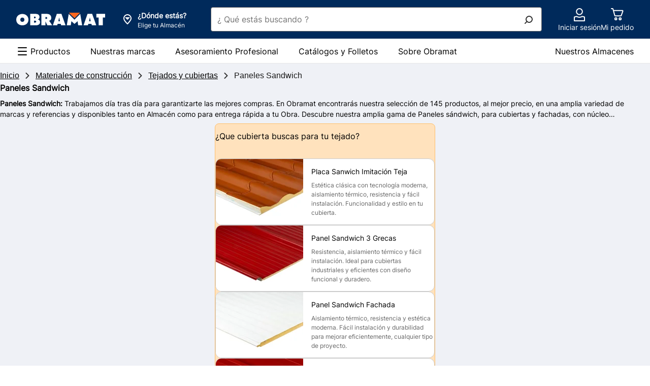

--- FILE ---
content_type: text/html;charset=UTF-8
request_url: https://www.obramat.es/materiales-de-construccion/tejados-y-cubiertas/paneles-sandwich/
body_size: 63568
content:
<!DOCTYPE html><html lang="es-ES"><head>        <meta charset="UTF-8">    <link rel="preconnect" href="https://media.adeo.com">    <link rel="preload" href="/cdp-site/6.53.0/static/fonts/Inter-Medium-subset.woff2" type="font/woff2" as="font" crossorigin="anonymous"/>    <link rel="preload" href="/cdp-site/6.53.0/static/fonts/Inter-Regular-subset.woff2" type="font/woff2" as="font" crossorigin="anonymous"/>    <link rel="preload" href="/cdp-site/6.53.0/static/fonts/Inter-Bold-subset.woff2" type="font/woff2" as="font" crossorigin="anonymous"/>    <link rel="shortcut icon" href="/cdp-site/6.53.0/static/images/common/favicon-bm.ico"/>    <link rel="icon" type="image/x-icon" href="/cdp-site/6.53.0/static/images/common/favicon-bm.ico"/>    <link rel="icon" type="image/png" href="/cdp-site/6.53.0/static/images/common/favicon-bm.png"/>    <meta name="viewport" id="viewport" content="width=device-width,initial-scale=1.0">    <link href="/cdp-site/6.53.0/static/css/common.css" rel="stylesheet" type="text/css"/>
<link href="/store-header-module/6.26.0/static/css/autocontextualization/autocontextualization.css" rel="stylesheet" type="text/css"/>
<link href="/category-navigation-module/3.45.0/static/css/websiteheadercomponent/desktop/websiteheadercomponentDesktop.css" rel="stylesheet" type="text/css"/>
<link href="/search-autocomplete-module/3.26.4/static/css/autocomplete.css" rel="stylesheet" type="text/css"/>
<link href="/store-header-module/6.26.0/static/css/contextheader/contextheader.css" rel="stylesheet" type="text/css"/>
<link href="/store-header-module/6.26.0/static/css/contextbanner/contextbanner.css" rel="stylesheet" type="text/css"/>
<link href="/store-header-module/6.26.0/static/css/contextbanner/desktop/contextbannerdesktop.css" rel="stylesheet" type="text/css"/>
<link href="/store-header-module/6.26.0/static/css/contextlayer/contextlayer.css" rel="stylesheet" type="text/css"/>
<link href="/customer-header-module/1.14.15/static/css/cdp-due--customer-header.css" rel="stylesheet" type="text/css"/>
<link href="/header-cart-module/2.17.0/static/css/app.054a4383.css" rel="stylesheet" type="text/css"/>
<link href="/header-module/1.44.1/static/fragments/usefullink/UseFulLink.css" rel="stylesheet" type="text/css"/>
<link href="/category-navigation-module/3.45.0/static/css/mainnavigation/desktop/mainnavigationdesktop.css" rel="stylesheet" type="text/css"/>
<link href="/guidance-module/1.164.0/static/fragments/guidance/Guidance.css" rel="stylesheet" type="text/css"/>
<link href="/product-thumbnails-module/1.89.0/static/product-thumbnail/product-thumbnail.css" rel="stylesheet" type="text/css"/>
<link href="/category-navigation-module/3.45.0/static/css/defaultnavigation/defaultnavigation.css" rel="stylesheet" type="text/css"/>
<link href="/guidance-module/1.164.0/static/fragments/rag-edito/RagEdito.css" rel="stylesheet" type="text/css"/>
<link href="/opus-push-module/2.45.0/static/views/promotional/plp-promo-banner/plp-promo-banner.css" rel="stylesheet" type="text/css"/>
<link href="/opus-push-module/2.45.0/static/views/commercial-operation/plp-promo-banner/plp-promo-banner.css" rel="stylesheet" type="text/css"/>
<link href="/breadcrumb-module/5.22.0/static/css/breadcrumb/breadcrumb.css" rel="stylesheet" type="text/css"/>
<link href="/opus-push-module/2.45.0/static/views/commercial-operation/digital-endcap/digital-endcap.css" rel="stylesheet" type="text/css"/>
<link href="/opus-push-module/2.45.0/static/views/highlight/digital-endcap/highlight-digital-endcap.css" rel="stylesheet" type="text/css"/>
<link href="/opus-push-module/2.45.0/static/views/collection-line/digital-endcap/collection-line-digital-endcap.css" rel="stylesheet" type="text/css"/>
<link href="/category-meta-meshing-enrichment-module/3.85.0/static/css/familyseo/familyseo.css" rel="stylesheet" type="text/css"/>
<link href="/home-module/3.25.5/static/css/quicknavigation/quicknavigation.css" rel="stylesheet" type="text/css"/>
<link href="/product-recommendation-node-module/0.44.1/static/views/css/common.css" rel="stylesheet" type="text/css"/>
<link href="/product-recommendation-node-module/0.44.1/static/views/css/history.css" rel="stylesheet" type="text/css"/>
<link href="/cart-module/6.45.0/static/addToCartCustomer/addToCartCustomer.css" rel="stylesheet" type="text/css"/>
<link href="/ccdp-footer-module/1.39.2/static/fragments/footer/Footer.css" rel="stylesheet" type="text/css"/>
<link href="/ccdp-footer-module/1.39.2/static/fragments/seo-footer/SeoFooter.css" rel="stylesheet" type="text/css"/>
<script type="text/javascript" src="/cdp-site/6.53.0/static/js/common.modern.js"></script>
<script type="text/javascript" src="/seo-metatag-module/11.36.1/static/js/metatag/metatag.modern.js" defer></script>
<script type="text/javascript" data-src="/store-header-module/6.26.0/static/js/autocontextualization/autocontextualization.js" class="lazy-src" defer></script>
<script type="text/javascript" src="/category-navigation-module/3.45.0/static/js/websiteheadercomponent/desktop/websiteheadercomponentDesktop.modern.js" defer></script>
<script type="text/javascript" src="/search-autocomplete-module/3.26.4/static/js/modern.js" defer></script>
<script type="text/javascript" data-src="/store-header-module/6.26.0/static/js/contextheader/contextheader.js" class="lazy-src" defer></script>
<script type="text/javascript" data-src="/store-header-module/6.26.0/static/js/contextbanner/contextbanner.js" class="lazy-src" defer></script>
<script type="text/javascript" data-src="/store-header-module/6.26.0/static/js/contextlayer/contextlayer.js" class="lazy-src" defer></script>
<script type="text/javascript" src="/customer-header-module/1.14.15/static/js/cdp-due--customer-header.modern.js" defer></script>
<script type="text/javascript" src="/header-cart-module/2.17.0/static/js/app.76d465fc.js"></script>
<script type="text/javascript" src="/header-cart-module/2.17.0/static/js/vendors.6e61cd0e.js"></script>
<script type="text/javascript" src="/header-module/1.44.1/static/fragments/usefullink/UseFulLink.js" async defer></script>
<script type="text/javascript" src="/category-navigation-module/3.45.0/static/js/mainnavigation/desktop/mainnavigationdesktop.modern.js" defer></script>
<script type="text/javascript" src="/guidance-module/1.164.0/static/fragments/guidance/Guidance.js" async defer></script>
<script type="text/javascript" src="/product-thumbnails-module/1.89.0/static/product-thumbnail/product-thumbnail.js" defer></script>
<script type="text/javascript" src="/category-navigation-module/3.45.0/static/js/defaultnavigation/defaultnavigation.modern.js" defer></script>
<script type="text/javascript" src="/guidance-module/1.164.0/static/fragments/rag-edito/RagEdito.js" async defer></script>
<script type="text/javascript" src="/opus-push-module/2.45.0/static/views/promotional/plp-promo-banner/plp-promo-banner.js" async></script>
<script type="text/javascript" src="/opus-push-module/2.45.0/static/views/commercial-operation/plp-promo-banner/plp-promo-banner.js" async></script>
<script type="text/javascript" src="/breadcrumb-module/5.22.0/static/js/breadcrumb/breadcrumb.modern.js" defer></script>
<script type="text/javascript" src="/opus-push-module/2.45.0/static/views/commercial-operation/digital-endcap/digital-endcap.js" async></script>
<script type="text/javascript" src="/opus-push-module/2.45.0/static/views/highlight/digital-endcap/highlight-digital-endcap.js" async></script>
<script type="text/javascript" src="/opus-push-module/2.45.0/static/views/collection-line/digital-endcap/collection-line-digital-endcap.js" async></script>
<script type="text/javascript" src="/home-module/3.25.5/static/js/quicknavigation/quicknavigation.modern.js" defer></script>
<script type="text/javascript" src="/product-recommendation-node-module/0.44.1/static/views/js/history.js" async></script>
<script type="text/javascript" data-src="/cart-module/6.45.0/static/addToCartCustomer/addToCartCustomer.js" class="lazy-src" defer></script>
<script type="text/javascript" src="/ccdp-footer-module/1.39.2/static/fragments/footer/Footer.js" async defer></script>
<script type="text/javascript" src="/ccdp-footer-module/1.39.2/static/fragments/seo-footer/SeoFooter.js" async defer></script>
<script type="text/javascript" src="/tms-module/2.41.0/static/js/tms.modern.js"></script>
<script type="text/javascript" src="/authentication/8.9.1/static/js/keepalive.js" defer></script>
<script type="text/javascript" src="/authentication/8.9.1/static/js/keepaliveworker.js" defer></script>

<link rel="canonical" href="https://www.obramat.es/materiales-de-construccion/tejados-y-cubiertas/paneles-sandwich/"/><title>Paneles Sandwich | Obramat</title>
        <meta name="google-site-verification" content="RcLz1cT9K8dvG7P3bq3SMRvKuTLgD-MMQ3dfuG6Liyc"/>




    <meta name="description" content="Descubre nuestra gama de Paneles Sandwich. Compra online al mejor precio y recibe tu pedido en 24h o recógelo en 2h en tu Obramat más cercano."/>

    <meta http-equiv="content-security-policy" content="default-src 'self' data: blob: 'unsafe-inline' 'unsafe-eval' https://*.bing.com https://cdn-api-weglot.com https://*.weglot.com https://*.office.net https://*.google-analytics.com https://*.fls.doubleclick.net https://*.googlesyndication.com https://cstatic.weborama.fr https://browser-intake-datadoghq.eu https://*.weborama.es https://www.googleadservices.com https://tag.aticdn.net https://*.tag.aticdn.net https://google.com https://*.qualtrics.com https://d2cmqkwo8rxlr9.cloudfront.net https://pixel-rmk.blueknow.com https://*.google.es https://*.doubleclick.net https://*.google.com https://*.clarity.ms https://*.adeo.cloud https://www.youtube.com https://*.brightcove.net https://*.obramat.es https://*.googleapis.com https://webapp.woosmap.com/webapp.js https://webapp-conf.woosmap.com/ https://*.gstatic.com https://sdk.woosmap.com https://i.ytimg.com https://*.bazaarvoice.com https://images.ctfassets.net/ https://cdn.cookielaw.org https://*.onetrust.com/ https://webto.salesforce.com https://adeo-marketplace.mirakl.net https://bricoman-fr-prod.reach5.net https://aswpsdkeu.com https://aswpapieu.com https://www.googletagmanager.com https://*.tagcommander.com https://platform.commandersact.com https://hvwbvlk.pa-cd.com https://logs1412.xiti.com https://media.adeo.com/ https://www.youtube.com https://api.woosmap.com https://bricomart-es-prod.reach5.net https://*.abtasty.com https://*.optimonk.com https://view.publitas.com; frame-src 'self' data: blob: https://sst.obramat.es https://esbricomartposterscope.solution.weborama.fr https://danbricomart.solution.weborama.fr https://*.googletagmanager.com https://*.abtasty.com https://www.youtube.com https://*.creativecdn.com https://*.abtasty.com https://td.doubleclick.net https://lb.affilae.com/ https://aswpsdkeu.com https://aswpapieu.com https://*.qualtrics.com https://tr.snapchat.com https://www.youtube.com https://creativecdn.com https://*.brightcove.net/ https://brightcove06-f.akamaihd.net https://brightcove04pmdo-a.akamaihd.net https://*.brightcovecdn.com https://*.brightcove.com https://a11379424185.cdn.optimizely.com/ https://online-return-adeo.sbeglobalcare.com/ https://*.onetrust.com/ https://api.spareka.fr https://*.booxi.com/ https://*.booxi.eu/ https://*.pinterest.com https://*.pinterest.fr https://i.pinimg.com/ https://caast.tv https://*.caast.tv https://vimeo.com https://*.vimeo.com https://accounts.google.com https://lh3.googleusercontent.com https://*.clic2buy.com https://9915855.fls.doubleclick.net https://critizr.com/ https://static.critizr.com/ https://www.clicrdv.com/ https://*.clicrdv.com/ https://*.captcha-delivery.com https://d2yc36e6u5rqei.cloudfront.net https://popin-frizbiz.widop.com https://*.smart-tribune.com https://www.google.com https://*.iadvize.com https://*.lmcdn.fr https://*.wanaplan.fr https://uk.cdn-net.com https://*.tokywoky.com https://*.facebook.com https://www-lma-public.absystech.net https://t.clic2buy.com https://di.rlcdn.com/ https://critizr.com/ https://i.pinimg.com/ https://creativecdn.com https://*.timify.com https://*.paypalobjects.com https://*.paypal.com https://view.publitas.com; form-action 'self' https://aswpsdkeu.com https://aswpapieu.com https://*.qualtrics.com https://tr.snapchat.com https://webto.salesforce.com/ https://enki-home.com/ https://webto.salesforce.com/ https://uk.cdn-net.com https://*.sips-atos.com https://*.sogenactif.com https://www-lma-public.absystech.net https://www.facebook.com/tr/ https://connect.facebook.net;">

        <meta property="og:title" content="Paneles Sandwich | Obramat"/>
    <meta property="og:type" content="website"/>

    <meta property="og:url" content="https://www.obramat.es/materiales-de-construccion/tejados-y-cubiertas/paneles-sandwich/"/>

        <meta property="og:image" content="https://media.adeo.com/media/4422845/media.jpeg"/>
        <meta property="og:description" content="Descubre nuestra gama de Paneles Sandwich. Compra online al mejor precio y recibe tu pedido en 24h o recógelo en 2h en tu Obramat más cercano."/>
    <meta property="og:site_name" content=""/>

    <meta name="robots" content="max-image-preview:large">
    <script type="application/ld+json" id="jsonld_ORGANIZATION">
      {
  "contactPoint" : {
    "@type" : "ContactPoint",
    "telephone" : ""
  },
  "@type" : "Organization",
  "name" : "Obramat España",
  "@context" : "https://schema.org",
  "url" : "https://www.obramat.es",
  "sameAs" : [ "https://www.facebook.com/obramatES/re=ts&amp;fref=ts", "https://twitter.com/obramat_es", "https://www.youtube.com/channel/UCXRVwe1eqCHQRkcXjxYe_hQ", "https://es.linkedin.com/company/obramat", "https://www.instagram.com/obramates/" ]
}
    </script>

    <script type="application/ld+json" id="jsonld_WEBSITE">
      {
  "@type" : "Website",
  "potentialAction" : {
    "query-input" : "required name=search_term",
    "@type" : "SearchAction",
    "target" : "https://www.obramat.es/search?q={search_term}"
  },
  "name" : "Obramat España",
  "alternateName" : "Más de 25.000 productos en Stock y al mejor Precio para realizar tus Proyectos de Construcción y Reforma.",
  "@context" : "https://schema.org",
  "url" : "https://www.obramat.es"
}
    </script>



    <script type="application/ld+json" id="jsonld_BREADCRUMB">
      {
  "itemListElement" : [ {
    "item" : {
      "name" : "Inicio",
      "@id" : "https://www.obramat.es/"
    },
    "@type" : "ListItem",
    "position" : 1
  }, {
    "item" : {
      "name" : "Materiales de construcción",
      "@id" : "https://www.obramat.es/materiales-de-construccion/"
    },
    "@type" : "ListItem",
    "position" : 2
  }, {
    "item" : {
      "name" : "Tejados y cubiertas",
      "@id" : "https://www.obramat.es/materiales-de-construccion/tejados-y-cubiertas/"
    },
    "@type" : "ListItem",
    "position" : 3
  }, {
    "item" : {
      "name" : "Paneles Sandwich",
      "@id" : "https://www.obramat.es/materiales-de-construccion/tejados-y-cubiertas/paneles-sandwich/"
    },
    "@type" : "ListItem",
    "position" : 4
  } ],
  "@type" : "BreadcrumbList",
  "@context" : "http://schema.org"
}
    </script>


        <script type="application/json" id="jsonld_ResourceType">
            {
                "resourceType":"PRODUCT-LIST-NAV",
                "resourceId":"57"
            }
        </script>


<div class="auto-contextualization-container"
     data-selectorid="auto-contextualization"
    >
</div>

    </head><body class="theme-bm"><svg class="kl-hidden" aria-hidden="true" xmlns="http://www.w3.org/2000/svg"><symbol id="Social_View_Star--Half_64px"  viewBox="0 0 64 64"><path fill-rule="evenodd" d="M33.362 6.038a1.5 1.5 0 00-2.724 0L22.98 22.631 5.12 25.18a1.5 1.5 0 00-.737 2.647l13.904 11.375-5.063 17.718a1.5 1.5 0 002.229 1.69L32 48.428l16.547 10.183a1.5 1.5 0 002.228-1.69l-5.062-17.718 13.903-11.375a1.5 1.5 0 00-.737-2.646l-17.86-2.551-7.657-16.593zM32 10.246v34.66l.786.483 14.044 8.642-4.273-14.952-.27-.949.763-.624 12.023-9.837-15.285-2.184-.808-.116-.342-.74L32 10.246z"/></symbol><symbol id="Social_View_Star--Half_48px"  viewBox="0 0 48 48"><path fill-rule="evenodd" d="M25.362 4.371a1.5 1.5 0 00-2.724 0l-5.658 12.26-13.192 1.884a1.5 1.5 0 00-.738 2.646l10.237 8.375-3.73 13.052a1.5 1.5 0 002.23 1.69L24 36.76l12.214 7.517a1.5 1.5 0 002.228-1.69l-3.729-13.052L44.95 21.16a1.5 1.5 0 00-.738-2.646L31.02 16.631 25.362 4.37zM24 8.58v24.66l.786.483 9.71 5.976-2.938-10.286-.271-.948.763-.625 8.357-6.837-10.62-1.517-.807-.116-.342-.74L24 8.579z"/></symbol><symbol id="Social_View_Star--Half_32px"  viewBox="0 0 32 32"><path fill-rule="evenodd" d="M16.908 2.914a1 1 0 00-1.816 0l-3.772 8.173-8.794 1.256a1 1 0 00-.492 1.764l6.824 5.584-2.486 8.7a1 1 0 001.486 1.127L16 24.508l8.143 5.01a1 1 0 001.486-1.126l-2.487-8.701 6.825-5.584a1 1 0 00-.492-1.764l-8.795-1.256-3.772-8.173zM16 5.72v16.44l.524.322 6.474 3.983-1.96-6.857-.18-.632.51-.417 5.57-4.558-7.08-1.011-.538-.077-.228-.494L16 5.719z"/></symbol><symbol id="Social_View_Star--Half_24px"  viewBox="0 0 24 24"><path fill-rule="evenodd" d="M12.908 2.08a1 1 0 00-1.816 0L8.32 8.088l-6.46.922a1 1 0 00-.492 1.764l4.99 4.084-1.818 6.367a1 1 0 001.485 1.127L12 18.674l5.976 3.678a1 1 0 001.486-1.127l-1.82-6.367 4.991-4.084a1 1 0 00-.491-1.764l-6.462-.923-2.772-6.006zM12 4.887v11.44l.524.322 4.307 2.65-1.292-4.523-.181-.633.509-.416 3.738-3.058-4.746-.678-.539-.077-.228-.494L12 4.886z"/></symbol><symbol id="Social_View_Star--Half_16px"  viewBox="0 0 16 16"><path fill-rule="evenodd" d="M8.906 2.077a1 1 0 00-1.812 0L5.558 5.37l-3.254.65a1 1 0 00-.437 1.755l2.296 1.879-.648 3.673a1 1 0 001.566.988L8 12.229l2.919 2.085a1 1 0 001.566-.988l-.648-3.673 2.296-1.879a1 1 0 00-.437-1.755l-3.254-.65-1.536-3.292zM8 4.865V9.77l.581.415 1.509 1.078-.325-1.84-.102-.577.454-.371 1.112-.91-1.675-.335-.496-.1-.214-.458L8 4.865z"/></symbol><symbol id="Social_View_Star--Full_64px"  viewBox="0 0 64 64"><path fill-rule="evenodd" d="M32.908 6.248a1 1 0 00-1.816 0L23.32 23.087l-18.128 2.59A1 1 0 004.7 27.44l14.158 11.583-5.153 18.035a1 1 0 001.486 1.126L32 47.841l16.809 10.344a1 1 0 001.486-1.126l-5.153-18.035L59.3 27.441a1 1 0 00-.492-1.764l-18.128-2.59-7.772-16.84z"/></symbol><symbol id="Social_View_Star--Full_48px"  viewBox="0 0 48 48"><path fill-rule="evenodd" d="M24.908 4.58a1 1 0 00-1.816 0L17.32 17.088 3.86 19.01a1 1 0 00-.492 1.764l10.49 8.584-3.818 13.367a1 1 0 001.485 1.127L24 36.174l12.476 7.678a1 1 0 001.486-1.127l-3.82-13.367 10.491-8.584a1 1 0 00-.492-1.764L30.68 17.087 24.908 4.581z"/></symbol><symbol id="Social_View_Star--Full_32px"  viewBox="0 0 32 32"><path fill-rule="evenodd" d="M16.908 2.914a1 1 0 00-1.816 0l-3.772 8.173-8.794 1.256a1 1 0 00-.492 1.764l6.824 5.584-2.486 8.7a1 1 0 001.486 1.127L16 24.508l8.143 5.01a1 1 0 001.486-1.126l-2.487-8.701 6.825-5.584a1 1 0 00-.492-1.764l-8.795-1.256-3.772-8.173z"/></symbol><symbol id="Social_View_Star--Full_24px"  viewBox="0 0 24 24"><path fill-rule="evenodd" d="M12.908 2.08a1 1 0 00-1.816 0L8.32 8.088l-6.46.922a1 1 0 00-.492 1.764l4.99 4.084-1.818 6.367a1 1 0 001.485 1.127L12 18.674l5.976 3.678a1 1 0 001.486-1.127l-1.82-6.367 4.991-4.084a1 1 0 00-.491-1.764l-6.462-.923-2.772-6.006z"/></symbol><symbol id="Social_View_Star--Full_16px"  viewBox="0 0 16 16"><path fill-rule="evenodd" d="M8.906 2.077a1 1 0 00-1.812 0L5.558 5.37l-3.254.65a1 1 0 00-.437 1.755l2.296 1.879-.648 3.673a1 1 0 001.566.988L8 12.229l2.919 2.085a1 1 0 001.566-.988l-.648-3.673 2.296-1.879a1 1 0 00-.437-1.755l-3.254-.65-1.536-3.292z"/></symbol><symbol id="Product_Basket_Standard_64px"  viewBox="0 0 64 64"><path d="M55.93 18.82a2 2 0 00-1.61-.82h-38l-1.74-6.52A2 2 0 0012.62 10H6.5a1.5 1.5 0 000 3h5.35l7.6 28.52A2 2 0 0021.38 43h26.25a2 2 0 001.91-1.39l6.68-21a2 2 0 00-.29-1.79zM46.9 40H22.15l-5.06-19H53zM25 47a6 6 0 106 6 6 6 0 00-6-6zm0 9a3 3 0 113-3 3 3 0 01-3 3zM44 47a6 6 0 106 6 6 6 0 00-6-6zm0 9a3 3 0 113-3 3 3 0 01-3 3z"/></symbol><symbol id="Product_Basket_Standard_48px"  viewBox="0 0 48 48"><path d="M39.85 13h-27L11.6 8.47A2 2 0 009.67 7H5.55a1.5 1.5 0 000 3H8.9l5.6 20.53A2 2 0 0016.43 32h18.26a2 2 0 001.89-1.35l5.16-15A2 2 0 0039.85 13zM34 29H17.2l-3.55-13h24.8zM19 35a4.5 4.5 0 104.5 4.5A4.49 4.49 0 0019 35zm0 6a1.5 1.5 0 111.5-1.5A1.5 1.5 0 0119 41zM32 35a4.5 4.5 0 104.5 4.5A4.49 4.49 0 0032 35zm0 6a1.5 1.5 0 111.5-1.5A1.5 1.5 0 0132 41z"/></symbol><symbol id="Product_Basket_Standard_32px"  viewBox="0 0 32 32"><path d="M22.41 21.3H11.57a2 2 0 01-1.93-1.48L6.15 7H4a1 1 0 010-2h2.15a2 2 0 011.93 1.48l.59 2.17h16.9a2 2 0 011.88 2.69L24.29 20a2 2 0 01-1.88 1.3zm-10.84-2h10.84l3.16-8.65H9.22zM12.75 25.18a.91.91 0 11-.91.91.91.91 0 01.91-.91m0-2a2.91 2.91 0 102.91 2.91 2.91 2.91 0 00-2.91-2.91zM21.17 25.18a.91.91 0 11-.91.91.91.91 0 01.91-.91m0-2a2.91 2.91 0 102.91 2.91 2.91 2.91 0 00-2.91-2.91z"/></symbol><symbol id="Product_Basket_Standard_24px"  viewBox="0 0 24 24"><path d="M18 16H8a1 1 0 01-1-.75L4.38 5H3a1 1 0 010-2h2.15a1 1 0 011 .75L6.71 6H20a1 1 0 01.79.38 1 1 0 01.18.86l-2 8A1 1 0 0118 16zm-9.2-2h8.42l1.5-6H7.23z"/><circle cx="16.5" cy="20" r="2"/><circle cx="9.5" cy="20" r="2"/></symbol><symbol id="Navigation_Notification_Circle--Available_64px"  viewBox="0 0 64 64"><path d="M32 5a27 27 0 1027 27A27 27 0 0032 5zm0 51a24 24 0 1124-24 24 24 0 01-24 24z"/><path d="M45.44 22.44L30.5 37.38l-8.94-8.94a1.5 1.5 0 00-2.12 2.12l9.65 9.65a2 2 0 002.82 0l15.65-15.65a1.5 1.5 0 00-2.12-2.12z"/></symbol><symbol id="Navigation_Notification_Circle--Available_48px"  viewBox="0 0 48 48"><path d="M24 7A17 17 0 117 24 17 17 0 0124 7m0-3a20 20 0 1020 20A20 20 0 0024 4z"/><path d="M22.58 31a2 2 0 01-2.78 0l-7.32-6.77a1.5 1.5 0 012-2.2l6.61 6.11L33.43 15.7a1.5 1.5 0 112.14 2.1z"/></symbol><symbol id="Navigation_Notification_Circle--Available_32px"  viewBox="0 0 32 32"><path d="M16 5A11 11 0 115 16 11 11 0 0116 5m0-2a13 13 0 1013 13A13 13 0 0016 3z"/><path d="M14.2 21.45l-5.7-5.27a1 1 0 111.35-1.47l4.28 4 8-8.09a1 1 0 011.42 0 1 1 0 010 1.41z"/></symbol><symbol id="Navigation_Notification_Circle--Available_24px"  viewBox="0 0 24 24"><path d="M12 4a8 8 0 11-8 8 8 8 0 018-8m0-2a10 10 0 1010 10A10 10 0 0012 2z"/><path d="M10.73 15.75a1 1 0 01-.68-.26l-3-2.74a1 1 0 011.36-1.47l2.25 2.08 4.36-4.42a1 1 0 111.42 1.41l-5 5.1a1 1 0 01-.71.3z"/></symbol><symbol id="Navigation_Control_Cross_64px"  viewBox="0 0 64 64"><path d="M34.12 32l16.44-16.44a1.5 1.5 0 00-2.12-2.12L32 29.88 15.56 13.44a1.5 1.5 0 00-2.12 2.12L29.88 32 13.44 48.44a1.49 1.49 0 000 2.12 1.5 1.5 0 002.12 0L32 34.12l16.44 16.44a1.5 1.5 0 002.12 0 1.49 1.49 0 000-2.12z"/></symbol><symbol id="Navigation_Control_Cross_48px"  viewBox="0 0 48 48"><path d="M26.12 24l13.94-13.94a1.5 1.5 0 10-2.12-2.12L24 21.88 10.06 7.94a1.5 1.5 0 10-2.12 2.12L21.88 24 7.94 37.94a1.49 1.49 0 000 2.12 1.5 1.5 0 002.12 0L24 26.12l13.94 13.94a1.5 1.5 0 002.12 0 1.49 1.49 0 000-2.12z"/></symbol><symbol id="Navigation_Control_Cross_32px"  viewBox="0 0 32 32"><path d="M17.41 16l8.8-8.79a1 1 0 10-1.42-1.42L16 14.59l-8.79-8.8a1 1 0 00-1.42 1.42l8.8 8.79-8.8 8.79a1 1 0 000 1.42 1 1 0 001.42 0l8.79-8.8 8.79 8.8a1 1 0 001.42 0 1 1 0 000-1.42z"/></symbol><symbol id="Navigation_Control_Cross_24px"  viewBox="0 0 24 24"><path d="M13.51 12l6.29-6.29a1 1 0 000-1.42 1 1 0 00-1.41 0l-6.3 6.3-6.29-6.3a1 1 0 00-1.41 0 1 1 0 000 1.42L10.68 12l-6.29 6.29a1 1 0 00.7 1.71 1 1 0 00.71-.29l6.29-6.3 6.3 6.3a1 1 0 00.7.29 1 1 0 00.71-.29 1 1 0 000-1.42z"/></symbol><symbol id="Navigation_Control_Cross_16px"  viewBox="0 0 16 16"><path d="M9.41 8l3.3-3.29a1 1 0 10-1.42-1.42L8 6.59l-3.29-3.3a1 1 0 00-1.42 1.42L6.59 8l-3.3 3.29a1 1 0 000 1.42 1 1 0 001.42 0L8 9.41l3.29 3.3a1 1 0 001.42 0 1 1 0 000-1.42z"/></symbol><symbol id="Navigation_Arrow_Arrow--Top_64px"  viewBox="0 0 64 64"><path d="M30.94 20.19a1.5 1.5 0 012.12 0l21.5 21.5a1.5 1.5 0 01-2.12 2.12L32 23.372l-20.44 20.44a1.5 1.5 0 01-2.12-2.122l21.5-21.5z"/></symbol><symbol id="Navigation_Arrow_Arrow--Top_48px"  viewBox="0 0 48 48"><path d="M22.94 15.19a1.5 1.5 0 012.12 0l15.5 15.5a1.5 1.5 0 01-2.12 2.12L24 18.372 9.56 32.811a1.5 1.5 0 01-2.12-2.122l15.5-15.5z"/></symbol><symbol id="Navigation_Arrow_Arrow--Top_32px"  viewBox="0 0 32 32"><path d="M15.293 10.293a1 1 0 011.414 0l10 10a1 1 0 01-1.414 1.414L16 12.414l-9.293 9.293a1 1 0 01-1.414-1.414l10-10z"/></symbol><symbol id="Navigation_Arrow_Arrow--Top_24px"  viewBox="0 0 24 24"><path d="M11.293 7.793a1 1 0 011.414 0l7 7a1 1 0 01-1.414 1.414L12 9.914l-6.293 6.293a1 1 0 01-1.414-1.414l7-7z"/></symbol><symbol id="Navigation_Arrow_Arrow--Top_16px"  viewBox="0 0 16 16"><path d="M7.293 5.293a1 1 0 011.414 0l4 4a1 1 0 01-1.414 1.414L8 7.414l-3.293 3.293a1 1 0 01-1.414-1.414l4-4z"/></symbol><symbol id="Navigation_Arrow_Arrow--Right_64px"  viewBox="0 0 64 64"><path d="M20.19 9.44a1.5 1.5 0 012.12 0l21.5 21.5a1.5 1.5 0 010 2.12l-21.5 21.5a1.5 1.5 0 01-2.12-2.12L40.628 32l-20.44-20.44a1.5 1.5 0 010-2.12z"/></symbol><symbol id="Navigation_Arrow_Arrow--Right_48px"  viewBox="0 0 48 48"><path d="M15.19 7.44a1.5 1.5 0 012.12 0l15.5 15.5a1.5 1.5 0 010 2.12l-15.5 15.5a1.5 1.5 0 01-2.12-2.12L29.628 24 15.189 9.56a1.5 1.5 0 010-2.12z"/></symbol><symbol id="Navigation_Arrow_Arrow--Right_32px"  viewBox="0 0 32 32"><path d="M10.293 5.293a1 1 0 011.414 0l10 10a1 1 0 010 1.414l-10 10a1 1 0 01-1.414-1.414L19.586 16l-9.293-9.293a1 1 0 010-1.414z"/></symbol><symbol id="Navigation_Arrow_Arrow--Right_24px"  viewBox="0 0 24 24"><path d="M7.793 4.293a1 1 0 011.414 0l7 7a1 1 0 010 1.414l-7 7a1 1 0 01-1.414-1.414L14.086 12 7.793 5.707a1 1 0 010-1.414z"/></symbol><symbol id="Navigation_Arrow_Arrow--Right_16px"  viewBox="0 0 16 16"><path d="M5.293 3.293a1 1 0 011.414 0l4 4a1 1 0 010 1.414l-4 4a1 1 0 01-1.414-1.414L8.586 8 5.293 4.707a1 1 0 010-1.414z"/></symbol><symbol id="Navigation_Arrow_Arrow--Left_64px"  viewBox="0 0 64 64"><path d="M43.81 9.44a1.5 1.5 0 010 2.12L23.372 32l20.44 20.44a1.5 1.5 0 01-2.122 2.12l-21.5-21.5a1.5 1.5 0 010-2.12l21.5-21.5a1.5 1.5 0 012.122 0z"/></symbol><symbol id="Navigation_Arrow_Arrow--Left_48px"  viewBox="0 0 48 48"><path d="M32.81 7.44a1.5 1.5 0 010 2.12L18.372 24l14.44 14.44a1.5 1.5 0 01-2.122 2.12l-15.5-15.5a1.5 1.5 0 010-2.12l15.5-15.5a1.5 1.5 0 012.122 0z"/></symbol><symbol id="Navigation_Arrow_Arrow--Left_32px"  viewBox="0 0 32 32"><path d="M21.707 5.293a1 1 0 010 1.414L12.414 16l9.293 9.293a1 1 0 01-1.414 1.414l-10-10a1 1 0 010-1.414l10-10a1 1 0 011.414 0z"/></symbol><symbol id="Navigation_Arrow_Arrow--Left_24px"  viewBox="0 0 24 24"><path d="M16.207 4.293a1 1 0 010 1.414L9.914 12l6.293 6.293a1 1 0 01-1.414 1.414l-7-7a1 1 0 010-1.414l7-7a1 1 0 011.414 0z"/></symbol><symbol id="Navigation_Arrow_Arrow--Left_16px"  viewBox="0 0 16 16"><path d="M10.707 3.293a1 1 0 010 1.414L7.414 8l3.293 3.293a1 1 0 01-1.414 1.414l-4-4a1 1 0 010-1.414l4-4a1 1 0 011.414 0z"/></symbol><symbol id="Navigation_Arrow_Arrow--Bottom_64px"  viewBox="0 0 64 64"><path d="M9.44 20.19a1.5 1.5 0 012.12 0L32 40.628l20.44-20.44a1.5 1.5 0 012.12 2.122l-21.5 21.5a1.5 1.5 0 01-2.12 0l-21.5-21.5a1.5 1.5 0 010-2.122z"/></symbol><symbol id="Navigation_Arrow_Arrow--Bottom_48px"  viewBox="0 0 48 48"><path d="M7.44 15.19a1.5 1.5 0 012.12 0L24 29.628l14.44-14.44a1.5 1.5 0 012.12 2.122l-15.5 15.5a1.5 1.5 0 01-2.12 0l-15.5-15.5a1.5 1.5 0 010-2.122z"/></symbol><symbol id="Navigation_Arrow_Arrow--Bottom_32px"  viewBox="0 0 32 32"><path d="M5.293 10.293a1 1 0 011.414 0L16 19.586l9.293-9.293a1 1 0 111.414 1.414l-10 10a1 1 0 01-1.414 0l-10-10a1 1 0 010-1.414z"/></symbol><symbol id="Navigation_Arrow_Arrow--Bottom_24px"  viewBox="0 0 24 24"><path d="M4.293 7.793a1 1 0 011.414 0L12 14.086l6.293-6.293a1 1 0 111.414 1.414l-7 7a1 1 0 01-1.414 0l-7-7a1 1 0 010-1.414z"/></symbol><symbol id="Navigation_Arrow_Arrow--Bottom_16px"  viewBox="0 0 16 16"><path d="M3.293 5.293a1 1 0 011.414 0L8 8.586l3.293-3.293a1 1 0 111.414 1.414l-4 4a1 1 0 01-1.414 0l-4-4a1 1 0 010-1.414z"/></symbol></svg>	

<header id="component-WebsiteHeaderComponent" class="component-WebsiteHeaderComponent  js-header-components component-WebsiteHeaderComponent--sticky_header" role="banner">
    <nav role="navigation" class="ml-container l-skip-links" aria-label="Menú de acceso rápido">

<a class="m-skip-links mc-link mc-link--m mc-link--s@from-l" href="#js-categories-layer-nav" title="Acceder a la navegación de producto" tabindex="0">Navegación de producto</a>
<a class="m-skip-links mc-link mc-link--m mc-link--s@from-l" href="#search-autocomplete__input--a11y-skip-link" title="Ir directamente al buscador" tabindex="0">Ir directamente al buscador</a>
<a class="m-skip-links mc-link mc-link--m mc-link--s@from-l" href="#corps" title="Acceder al contenido" tabindex="0">Contenido</a>
<a class="m-skip-links mc-link mc-link--m mc-link--s@from-l" href="#footer" title="Acceder al pie de página" tabindex="0">Pie de página</a>
    </nav>
    <div class="l-header__main-components">
        
        <div
        class="l-header__components"
        data-promotion-name="header"
        data-promotion-category="header"
        >

<svg class="kl-hidden">
    <svg viewBox="0 0 6793 964" fill="none" xmlns="http://www.w3.org/2000/svg" id="logo-omes">
        <path d="M4451.27 528.191L4010.48 91.9441L3862.54 962.771H4168.58C4168.58 962.771 4211.26 682.136 4213.56 647.456L4451.2 854.253L4688.82 647.52C4691.19 682.136 4733.96 962.835 4733.96 962.835H5040.03L4891.93 92.0082L4451.27 528.191Z" fill="white"/>
        <path fill-rule="evenodd" clip-rule="evenodd" d="M4874.14 0.0639736L4028.26 0L4451.01 418.778L4874.14 0.0639736Z" fill="#FF671F"/>
        <path d="M466.766 92.0774C530.944 92.0774 591.409 102.507 648.097 123.43C704.79 144.353 754.249 173.786 796.414 211.856C838.579 249.927 871.98 295.804 896.614 349.551C921.248 403.298 933.533 463.381 933.533 529.793C933.533 596.209 921.248 658.339 896.614 711.702C871.98 765.064 838.579 810.369 796.414 847.733C754.249 885.034 704.79 913.572 648.097 933.346C591.409 953.116 530.944 963.035 466.766 963.035C402.59 963.035 342.125 953.116 285.434 933.346C228.744 913.572 179.284 885.034 137.119 847.733C94.953 810.432 61.5529 765.064 36.919 711.702C12.285 658.339 0 597.747 0 529.793C0 461.843 12.285 403.298 36.919 349.551C61.5529 295.804 94.953 249.927 137.119 211.856C179.284 173.786 228.68 144.353 285.434 123.43C342.125 102.571 402.59 92.0774 466.766 92.0774ZM466.766 369.706C442.132 369.706 420.122 373.993 400.734 382.567C381.347 391.141 364.903 403.106 351.467 418.398C338.03 433.69 327.6 451.223 320.114 470.993C312.628 490.763 308.917 511.88 308.917 534.211C308.917 582.709 323.441 621.93 352.554 651.751C381.667 681.631 419.738 696.537 466.703 696.537C513.668 696.537 551.801 681.631 580.848 651.751C609.964 621.93 624.488 582.709 624.488 534.211C624.488 511.816 620.711 490.763 613.29 470.993C605.805 451.223 595.377 433.69 581.94 418.398C568.5 403.106 552.056 391.141 532.668 382.567C513.281 373.993 491.273 369.706 466.639 369.706H466.766Z" fill="white"/>
        <path d="M1063.47 84.135H1435.29C1478.03 84.135 1519.94 87.2704 1561.15 93.4766C1602.29 99.6833 1639.01 111.713 1671.26 129.628C1703.51 147.48 1729.55 172.37 1749.32 204.234C1769.16 236.098 1779.01 277.304 1779.01 327.788C1779.01 366.626 1769.48 402.777 1750.48 436.177C1731.41 469.578 1702.49 492.547 1663.65 504.959V511.934C1711.83 529.019 1749.9 554.868 1777.86 589.421C1805.82 623.973 1819.83 667.735 1819.83 720.524C1819.83 765.569 1810.3 803.703 1791.29 834.739C1772.23 865.833 1747.4 890.849 1716.69 909.918C1685.98 928.987 1651.43 942.551 1612.97 950.741C1574.52 958.867 1536.25 962.962 1498.18 962.962H1063.47V84.135ZM1388.64 422.101C1400.29 422.101 1411.93 421.525 1423.58 420.373C1435.22 419.222 1445.91 416.47 1455.64 412.247C1465.36 407.96 1473.1 401.562 1478.92 392.988C1484.75 384.478 1487.69 372.385 1487.69 356.837C1487.69 340.521 1484.36 328.299 1477.77 320.109C1471.18 311.984 1462.61 306.097 1452.11 302.642C1441.62 299.123 1430.17 297.203 1417.76 296.819C1405.34 296.435 1393.25 296.243 1381.6 296.243H1359.47V422.101H1388.58H1388.64ZM1359.53 753.093H1395.68C1408.86 753.093 1422.88 752.707 1437.65 751.942C1452.43 751.173 1466.19 748.42 1479.05 743.752C1491.85 739.079 1502.53 731.722 1511.11 721.612C1519.62 711.502 1523.9 697.551 1523.9 679.638C1523.9 661.72 1519.43 646.814 1510.53 637.087C1501.57 627.363 1490.31 620.388 1476.75 616.102C1463.12 611.816 1448.6 609.318 1433.05 608.553C1417.5 607.785 1403.49 607.398 1391.08 607.398H1359.59V753.093H1359.53Z" fill="white"/>
        <path d="M1923.62 84.135H2309.38C2359.09 84.135 2406.12 89.5736 2450.4 100.451C2494.68 111.329 2533.52 128.988 2566.98 153.494C2600.38 177.936 2626.81 209.609 2646.26 248.511C2665.64 287.349 2675.37 334.378 2675.37 389.533C2675.37 422.933 2672.04 451.724 2665.45 475.784C2658.86 499.904 2648.56 520.829 2634.55 538.743C2620.54 556.661 2602.87 571.762 2581.51 584.175C2560.14 596.587 2534.67 607.912 2505.17 617.958V624.933C2513.68 631.14 2522.64 638.174 2531.98 645.918C2541.32 653.726 2550.22 664.154 2558.79 677.4L2749.91 962.962H2381.62L2241.75 680.917H2235.92V962.962H1923.55V84.135H1923.62ZM2235.99 473.418H2258.13C2271.31 473.418 2284.17 472.65 2296.58 471.112C2308.99 469.578 2320.25 466.252 2330.36 461.197C2340.47 456.142 2348.41 448.78 2354.23 439.057C2360.05 429.331 2363 416.342 2363 400.026C2363 383.71 2360.24 369.57 2354.87 359.844C2349.43 350.118 2342.08 342.568 2332.73 337.13C2323.39 331.691 2312.51 328.236 2300.1 326.636C2287.69 325.1 2274.44 324.333 2260.49 324.333H2236.05V473.546L2235.99 473.418Z" fill="white"/>
        <path d="M3134.08 962.898H2796.12L3101.45 84.135H3454.58L3768.11 962.898H3430.14L3401.03 853.357H3159.74L3134.08 962.898ZM3345.04 644.703L3307.74 489.667C3303.07 471.048 3299.16 452.175 3296.09 433.17C3292.96 414.167 3289.89 395.291 3286.75 376.672H3275.1L3216.81 644.767H3345.04V644.703Z" fill="white"/>
        <path d="M5481.48 962.898H5143.5L5448.85 84.135H5801.98L6115.52 962.898H5777.54L5748.42 853.357H5507.14L5481.48 962.898ZM5692.46 644.703L5655.15 489.667C5650.46 471.048 5646.55 452.175 5643.5 433.17C5640.36 414.167 5637.27 395.291 5634.17 376.672H5622.53L5564.24 644.767H5692.46V644.703Z" fill="white"/>
        <path d="M6121.34 84.135H6792.65V369.698L6616.61 361.572V962.962H6297.29V361.508L6121.25 369.633V84.135H6121.34Z" fill="white"/>
    </svg>
</svg>

            <div class="l-header__components-item l-header__logo-store">
                <a
                href="/"
                aria-label="Volver a la página de inicio de Obramat"
                class="js-logo-lm l-header__components-item l-header__logo"
                data-button-name="logo"
        data-cerberus="BTN_logoHeaderDesk"
                >
                    <svg class="l-header__logo-svg">
                        <use xlink:href="#logo-omes" href="#logo-omes"></use>
                    </svg>
                </a>
                <div data-button-name="store context">
                    <div class="context-header-container" data-selectorid="context-header">
    


<button title="¿Dónde estás?"
        class="l-context-header__item-bm l-context-header__item-store-name js-context-store-name-button">

        
<svg class="kl-hidden" aria-hidden="true" xmlns="http://www.w3.org/2000/svg"><symbol id="Store_Monochrome_StoreLocation-bm_24px" id="Store_Monochrome_StoreLocation-bm_24px"  viewBox="0 0 24 24"><path fill-rule="evenodd" d="M5.994 10.876C5.56 7.416 8.159 4 12 4c1.895 0 3.5.944 4.595 2.312 1.107 1.385 1.62 3.114 1.415 4.546-.094.664-.502 1.581-1.165 2.656-.648 1.05-1.477 2.152-2.306 3.165a55.165 55.165 0 01-2.563 2.907 44.272 44.272 0 01-2.524-2.73c-.825-.978-1.648-2.06-2.291-3.123-.653-1.081-1.07-2.063-1.168-2.857zm6.715 10.83L12 21l-.678.735-.002-.002-.005-.004-.015-.015-.058-.054-.215-.205a45.057 45.057 0 01-3.103-3.31c-.863-1.023-1.758-2.192-2.475-3.378-.706-1.169-1.29-2.437-1.441-3.643C3.441 6.584 6.843 2 12.001 2c2.605 0 4.751 1.306 6.156 3.063 1.392 1.74 2.13 4.01 1.834 6.079-.155 1.086-.747 2.294-1.443 3.422-.712 1.154-1.602 2.332-2.46 3.382a57.137 57.137 0 01-3.301 3.682l-.057.058-.016.015-.004.004-.001.002zM12 21l.707.707a1 1 0 01-1.385.028L12 21zM7.54 8.309A.5.5 0 018 8h8a.5.5 0 01.353.854l-4 4a.5.5 0 01-.707 0l-4-4a.5.5 0 01-.108-.545z"/></symbol></svg>
            <svg class="ku-icon-24 l-context-header__icon-location-bm"  aria-hidden="true">
                <use href="#Store_Monochrome_StoreLocation-bm_24px"></use>
            </svg>
    <section class="l-context-header__item-content l-context-header__item-store-name-content">
            <span class="l-context-header__item-text l-context-header__item-store-name-text">¿Dónde estás?</span>
            <span class="l-context-header__item-no-store-name-subtext-bm">
Elige tu Almacén            </span>
    </section>
</button>
</div>

                </div>
            </div>

            <div
            class="l-header__components-item l-header__search"
            data-button-name="search"
            >
                <form
  action="/search"
  autocomplete="off"
  class="desktop"
  data-cerberus="CPT_searchAutocompleteComponent"
  id="search-autocomplete"
  name="q"
  pattern="([^<>{}])*"
  role="search"
>
    <input
    aria-autocomplete="list"
    aria-controls="search-autocomplete__suggestions"
    aria-expanded="false"
    aria-haspopup="true"
    aria-owns="autocomplete-suggestions"
    aria-label="Empieza introduciendo los términos de búsqueda. Después, muévete con las flechas para ver las propuestas y confirma tu elección pulsando Intro"
    id="search-autocomplete__input--a11y-skip-link"
    autocorrect="off"
    enterkeyhint="search"
    inputmode="search"
    maxlength="100"
    name="q"
    placeholder="¿ Qué estás buscando ?"
    required
    role="combobox"
    class="search-autocomplete-input"
    spellcheck
    type="search"
    value=""
  />
  <ul
    aria-labelledby="search-autocomplete"
    data-cerberus="ELEM_layerRecherche"
    id="search-autocomplete__suggestions"
  ></ul>
  <button
    tabindex="0"
    title="Borrar"
    class="clear-input-button"
    type="button"
  >
    <svg
      aria-hidden="true"
      viewBox="0 0 16 16"
      xmlns="http://www.w3.org/2000/svg"
    >
      <path
        fill-rule="evenodd"
        clip-rule="evenodd"
        d="M9.40994 8L15.7099 1.71C16.1021 1.31788 16.1021 0.682124 15.7099 0.290002C15.3178 -0.10212 14.6821 -0.10212 14.2899 0.290002L7.99994 6.59L1.70994 0.290002C1.31782 -0.10212 0.682061 -0.10212 0.289939 0.290002C-0.102183 0.682124 -0.102183 1.31788 0.289939 1.71L6.58994 8L0.289939 14.29C0.100626 14.4778 -0.00585938 14.7334 -0.00585938 15C-0.00585938 15.2666 0.100626 15.5222 0.289939 15.71C0.477706 15.8993 0.733301 16.0058 0.999939 16.0058C1.26658 16.0058 1.52217 15.8993 1.70994 15.71L7.99994 9.41L14.2899 15.71C14.4777 15.8993 14.7333 16.0058 14.9999 16.0058C15.2666 16.0058 15.5222 15.8993 15.7099 15.71C15.8993 15.5222 16.0057 15.2666 16.0057 15C16.0057 14.7334 15.8993 14.4778 15.7099 14.29L9.40994 8Z"
        fill="#333333"
      />
    </svg>
  </button>
    <button
    tabindex="0"
    title="Iniciar la búsqueda"
    class="search-button"
    type="submit"
  >
    <svg
      aria-hidden="true"
      viewBox="0 0 16 16"
      xmlns="http://www.w3.org/2000/svg"
    >
      <path
        d="M13.9 2.10002C12.6181 0.767741 10.8489 0.0148926 9.00002 0.0148926C7.15114 0.0148926 5.38196 0.767741 4.10002 2.10002C1.60734 4.52378 1.30736 8.42354 3.40002 11.2L0.300017 14.3C-0.0811256 14.6889 -0.0811256 15.3112 0.300017 15.7C0.490186 15.8802 0.738406 15.9866 1.00002 16C1.26625 16.0085 1.52257 15.8987 1.70002 15.7L4.80002 12.6C6.02134 13.4902 7.48885 13.9794 9.00002 14C10.8535 14.0079 12.6275 13.2477 13.9 11.9C15.2323 10.6181 15.9851 8.8489 15.9851 7.00002C15.9851 5.15114 15.2323 3.38197 13.9 2.10002ZM12.5 10.5C11.5927 11.4668 10.3259 12.0152 9.00002 12.0152C7.67416 12.0152 6.40735 11.4668 5.50002 10.5C4.53325 9.59269 3.98483 8.32588 3.98483 7.00002C3.98483 5.67416 4.53325 4.40736 5.50002 3.50002C6.40735 2.53325 7.67416 1.98484 9.00002 1.98484C10.3259 1.98484 11.5927 2.53325 12.5 3.50002C13.4668 4.40736 14.0152 5.67416 14.0152 7.00002C14.0152 8.32588 13.4668 9.59269 12.5 10.5Z"
        fill="#333333"
      />
    </svg>
  </button>
  </form>

            </div>

            <div class="l-header__right_part">
                <div
                class="l-header__components-item l-header__useFulLink"
                data-button-name="useful links"
                >
                    <div id="useful-link"><div style="--background-preheader-brand: var(--color-primary-02-600);--background-preheader-discounts: var(--color-danger-200);--background-preheader-info: var(--color-secondary-blue-100);--background-preheader-opus-orange: var(--color-primary-02-100);--countdown-color-preheader-opus-orange: var(--color-primary-02-600);--usefullinks-border-color-hover: var(--color-primary-02-600);--usefullinks-button-color: var(--color-grey-000)">  </div></div><script>window.useful_link = {"usefulLinkData":{},"translations":{"header-module_header-navigation_back--label":"Volver","header-module_header-navigation_close-menu--label":"Cerrar menú","header-module_mobile-app-banner_close--button":"Cerrar","header-module_mobile-app-banner_label--title":"Descubre la App {0}","header-module_mobile-app-banner_use-app--button":"Abrir","header-module_mobile-app-banner_use-app-a11y--label":"Puntuación global: {0}/{1}","header-module_mobile-app-banner_use-app-aria-label--button":"Abrir en aplicación","header-module_preheader-close--button":"Cerrar banner","header-module_preheader-countdown_days-label":"Días","header-module_preheader-countdown_hours-label":"Horas.","header-module_preheader-countdown_minutes-label":"Min.","header-module_preheader-countdown_seconds-label":"Seg.","header-module_preheader-promo-code-button--copied":"¡Copiado!","header-module_preheader-title--label":"Nuestro Almacén estará abierto el {0} de {1} a {2}","header-module_preheader-title-close--label":"Nuestro Almacén está cerrado el {0}"},"isMobile":false,"themeColorVariables":"--background-preheader-brand: var(--color-primary-02-600);--background-preheader-discounts: var(--color-danger-200);--background-preheader-info: var(--color-secondary-blue-100);--background-preheader-opus-orange: var(--color-primary-02-100);--countdown-color-preheader-opus-orange: var(--color-primary-02-600);--usefullinks-border-color-hover: var(--color-primary-02-600);--usefullinks-button-color: var(--color-grey-000)"}</script>
                </div>

                <div
                class="l-header__components-item l-header__customer"
                data-button-name="connexion"
                >
                    

<style type="text/css">
    .component-customerheadermodule {
        -webkit-box-align: center;
        -ms-flex-align: center;
        align-items: center;
        display: -webkit-box;
        display: -ms-flexbox;
        display: flex;
        height: 100%;
        position: relative
    }

    .component-customerheadermodule .customerheadermodule__link {
        color: var(--color-grey-999, #000);
        display: block;
        font-size: .88rem;
        font-size: .875rem;
        line-height: 1.2857142857;
        padding: 0;
        position: relative;
        text-align: center;
        text-decoration: none;
        white-space: nowrap
    }

    .component-customerheadermodule .customerheadermodule__label {
        overflow: hidden
    }

    .component-customerheadermodule .customerheadermodule__account-text {
        text-overflow: ellipsis;
    }

    .component-customerheadermodule .customerheadermodule__notificationtablet {
        color: var(--color-primary-01-500, #46a610);
        border: .5rem solid;
        border-radius: .75rem;
        width: 0;
        position: absolute;
        top: 0;
    }

    @media only screen and (max-width: 1024px) {
        .component-customerheadermodule .customerheadermodule__notificationtablet {
            left: 1rem;
        }

        .component-customerheadermodule .customerheadermodule__link {
            width: 2rem;
        }
    }

    @media only screen and (min-width: 1025px) {
            .component-customerheadermodule .customerheadermodule__notificationtablet {
            left: 2.975rem;
        }

        .component-customerheadermodule .customerheadermodule__link {
            width: 6rem;
        }

    }
</style>


<div id="component-customerheadermodule" class="component-customerheadermodule">
    <a aria-label="Iniciar sesión" href="/mi-cuenta/inicio" class="mc-link mc-link--s customerheadermodule__link  js-cdl"
       data-cerberus="CPT_accountheader" data-tcevent="cdl_event"
       data-tagco="{'event_name': 'button.click','event_data': {'feature_name':'header', 'menu_lvl0': 'Mi cuenta', 'menu_cat_id': 'My account', 'link_destination': '/mi-cuenta/inicio'}}">

        
<svg class="kl-hidden" aria-hidden="true" xmlns="http://www.w3.org/2000/svg"><symbol id="User_Account_Profile--View_32px" id="User_Account_Profile--View_32px"  viewBox="0 0 32 32"><path d="M16 16.68a6.84 6.84 0 116.84-6.84A6.85 6.85 0 0116 16.68zM16 5a4.84 4.84 0 104.84 4.84A4.84 4.84 0 0016 5zM21.8 18.41a1 1 0 00-.75.11 10 10 0 01-10.1 0 1 1 0 00-.75-.11l-4.45 1.16a1 1 0 00-.75 1V28a1 1 0 001 1h20a1 1 0 001-1v-7.46a1 1 0 00-.75-1zM25 27H7v-5.69l3.34-.87a12.12 12.12 0 0011.32 0l3.34.87z"/></symbol></svg>
            <svg class="ku-icon-32 "  aria-hidden="true">
                <use href="#User_Account_Profile--View_32px"></use>
            </svg>
            <span class="kl-hidden kl-visible@from-l customerheadermodule__label customerheadermodule__account-text">
               Iniciar sesión
            </span>
    </a>
</div>



<script type="text/javascript">window.ACTIVATE_LAYER = 'false'</script>

<script type="application/json" class="dataTms">
    [
      {"name": "cdl_user_id", "value": ""},
      {"name": "cdl_user_authentication", "value": "none"},
      {"name": "cdl_user_shopcollab", "value": ""},
      {"name": "cdl_user_email_md5", "value": ""},
      {"name": "cdl_user_email_sha256", "value": ""},
      {"name": "cdl_user_valiuz_token", "value": ""}
    ]
</script>

                </div>

                <div
                class="l-header__components-item l-header__basket"
                data-button-name="basket"
                >
                    <div id="app-header-cart" context="obramat-es-ES"></div>
<!-- built files will be auto injected -->

                </div>
            </div>
        </div>

        <div class="l-header__navigation">
            

<nav id="component-main-navigation" class="component-main-navigation js-component-main-navigation" role="navigation"
     aria-label="Menú principal"         data-cerberus="CPT_MainNavigation"
>

<ul class="l-main-navigation__primary js-primary-menu"         data-cerberus="PrimaryMainNavigation"
>
        <li class="l-main-navigation__item js-primary-menu-item   l-main-navigation__item--button js-primary-menu-item-has-layer" data-main-level="Productos" data-layer-type="universes">
                    <input type="checkbox" class="l-main-navigation__trigger js-trigger-main-navigation" data-dd-privacy="allow"
                        aria-label="Abrir el menú  productos" tabindex="0"
                        id="js-categories-layer-nav"
                        data-indexfocus="0"         data-cerberus="BTN_OpenLayerHeaderNavigation"
 data-level="level-1"/>
                <a href="#"
                   tabindex="-1"
                   class="l-main-navigation__item-element  js-primary-menu-item-link    "
                   data-main-level="Productos"  data-navigation-code="1"
        data-cerberus="LINK_mainCategoryNavigationTrigger"
        
        data-cdl-click ="[ [ &quot;cdl_event&quot;, { &quot;event_name&quot;:&quot;menu.click&quot;, &quot;event_data&quot;: {&quot;feature_name&quot;:&quot;top navigation&quot;,&quot;menu_lvl0&quot;:&quot;Productos&quot;} } ] ]"
                   >

        
<svg class="kl-hidden" aria-hidden="true" xmlns="http://www.w3.org/2000/svg"><symbol id="Navigation_Display_Menu_24px" id="Navigation_Display_Menu_24px"  viewBox="0 0 24 24"><path d="M20 13H4a1 1 0 010-2h16a1 1 0 010 2zM20 6H4a1 1 0 010-2h16a1 1 0 010 2zM20 20H4a1 1 0 010-2h16a1 1 0 010 2z"/></symbol></svg>
            <svg class="ku-icon-24 l-main-navigation__icon-menu js-menu-layer-navigation"  aria-hidden="true">
                <use href="#Navigation_Display_Menu_24px"></use>
            </svg>
                    Productos
                </a>
                    <div class="l-layer-navigation__container js-layer-navigation-container "
                                data-cerberus="ITEM_layerNavigationContainer"
>
                        <div class="l-layer-navigation__header">
                            <span class="l-layer-navigation__header-title"> Productos  </span>
                            <button class="js-layer-container-close l-layer-navigation__header-button" tabindex="-1" aria-label="Cerrar menú">

        

            <svg class="ku-icon-32 l-layer-navigation__header-icon l-layer-navigation__header-icon-right"  aria-hidden="true">
                <use href="#Navigation_Control_Cross_32px"></use>
            </svg>
                            </button>
                        </div>
                            <ul class="l-layer-navigation__list js-universes-list">
        <li class="l-layer-navigation__item">
            <a href="/materiales-de-construccion/" class="l-layer-navigation__item-button js-item-universe-menu js-prevent-click "
                tabindex="-1"
                data-navigation-code="3"
                data-navigation-parent-code="1"
                aria-haspopup="true"
                aria-expanded="false"
                
         
        
        data-cdl-click ="[ [ &quot;cdl_event&quot;, { &quot;event_name&quot;:&quot;menu.click&quot;, &quot;event_data&quot;: {&quot;feature_name&quot;:&quot;top navigation&quot;,&quot;menu_lvl0&quot;:&quot;Productos&quot;,&quot;menu_lvl1&quot;:&quot;Materiales de construcción&quot;,&quot;menu_cat_id&quot;:&quot;3&quot;,&quot;link_destination&quot;:&quot;/materiales-de-construccion/&quot;} } ] ]"
        data-cerberus="LINK_UniverseItem"
                aria-label="Materiales de construcción, presione la flecha derecha para acceder al submenú"
                >
               <span class="l-layer-navigation__item-button-img">




            <img alt="" class="l-layer-navigation__item-visual lazy" src="/cdp-site/6.53.0/static/images/common/loader.svg" data-src="https://media.adeo.com/media/4275935/media.svg?width=70&crop=1:1"  />

                </span>
               <span class="l-layer-navigation__item-button-label"> Materiales de construcción</span>
            </a>
        </li>
        <li class="l-layer-navigation__item">
            <a href="/madera/" class="l-layer-navigation__item-button js-item-universe-menu js-prevent-click "
                tabindex="-1"
                data-navigation-code="81"
                data-navigation-parent-code="1"
                aria-haspopup="true"
                aria-expanded="false"
                
         
        
        data-cdl-click ="[ [ &quot;cdl_event&quot;, { &quot;event_name&quot;:&quot;menu.click&quot;, &quot;event_data&quot;: {&quot;feature_name&quot;:&quot;top navigation&quot;,&quot;menu_lvl0&quot;:&quot;Productos&quot;,&quot;menu_lvl1&quot;:&quot;Madera&quot;,&quot;menu_cat_id&quot;:&quot;81&quot;,&quot;link_destination&quot;:&quot;/madera/&quot;} } ] ]"
        data-cerberus="LINK_UniverseItem"
                aria-label="Madera, presione la flecha derecha para acceder al submenú"
                >
               <span class="l-layer-navigation__item-button-img">




            <img alt="" class="l-layer-navigation__item-visual lazy" src="/cdp-site/6.53.0/static/images/common/loader.svg" data-src="https://media.adeo.com/media/4607859/media.svg?width=70&crop=1:1"  />

                </span>
               <span class="l-layer-navigation__item-button-label"> Madera</span>
            </a>
        </li>
        <li class="l-layer-navigation__item">
            <a href="/puertas-y-ventanas/" class="l-layer-navigation__item-button js-item-universe-menu js-prevent-click "
                tabindex="-1"
                data-navigation-code="106"
                data-navigation-parent-code="1"
                aria-haspopup="true"
                aria-expanded="false"
                
         
        
        data-cdl-click ="[ [ &quot;cdl_event&quot;, { &quot;event_name&quot;:&quot;menu.click&quot;, &quot;event_data&quot;: {&quot;feature_name&quot;:&quot;top navigation&quot;,&quot;menu_lvl0&quot;:&quot;Productos&quot;,&quot;menu_lvl1&quot;:&quot;Puertas y ventanas&quot;,&quot;menu_cat_id&quot;:&quot;106&quot;,&quot;link_destination&quot;:&quot;/puertas-y-ventanas/&quot;} } ] ]"
        data-cerberus="LINK_UniverseItem"
                aria-label="Puertas y ventanas, presione la flecha derecha para acceder al submenú"
                >
               <span class="l-layer-navigation__item-button-img">




            <img alt="" class="l-layer-navigation__item-visual lazy" src="/cdp-site/6.53.0/static/images/common/loader.svg" data-src="https://media.adeo.com/media/1731838/media.svg?width=70&crop=1:1"  />

                </span>
               <span class="l-layer-navigation__item-button-label"> Puertas y ventanas</span>
            </a>
        </li>
        <li class="l-layer-navigation__item">
            <a href="/suelos-y-revestimientos-de-madera/" class="l-layer-navigation__item-button js-item-universe-menu js-prevent-click "
                tabindex="-1"
                data-navigation-code="142"
                data-navigation-parent-code="1"
                aria-haspopup="true"
                aria-expanded="false"
                
         
        
        data-cdl-click ="[ [ &quot;cdl_event&quot;, { &quot;event_name&quot;:&quot;menu.click&quot;, &quot;event_data&quot;: {&quot;feature_name&quot;:&quot;top navigation&quot;,&quot;menu_lvl0&quot;:&quot;Productos&quot;,&quot;menu_lvl1&quot;:&quot;Suelos y revestimientos de madera&quot;,&quot;menu_cat_id&quot;:&quot;142&quot;,&quot;link_destination&quot;:&quot;/suelos-y-revestimientos-de-madera/&quot;} } ] ]"
        data-cerberus="LINK_UniverseItem"
                aria-label="Suelos y revestimientos de madera, presione la flecha derecha para acceder al submenú"
                >
               <span class="l-layer-navigation__item-button-img">




            <img alt="" class="l-layer-navigation__item-visual lazy" src="/cdp-site/6.53.0/static/images/common/loader.svg" data-src="https://media.adeo.com/media/4570346/media.svg?width=70&crop=1:1"  />

                </span>
               <span class="l-layer-navigation__item-button-label"> Suelos y revestimientos de madera</span>
            </a>
        </li>
        <li class="l-layer-navigation__item">
            <a href="/cocinas/" class="l-layer-navigation__item-button js-item-universe-menu js-prevent-click "
                tabindex="-1"
                data-navigation-code="153"
                data-navigation-parent-code="1"
                aria-haspopup="true"
                aria-expanded="false"
                
         
        
        data-cdl-click ="[ [ &quot;cdl_event&quot;, { &quot;event_name&quot;:&quot;menu.click&quot;, &quot;event_data&quot;: {&quot;feature_name&quot;:&quot;top navigation&quot;,&quot;menu_lvl0&quot;:&quot;Productos&quot;,&quot;menu_lvl1&quot;:&quot;Cocinas&quot;,&quot;menu_cat_id&quot;:&quot;153&quot;,&quot;link_destination&quot;:&quot;/cocinas/&quot;} } ] ]"
        data-cerberus="LINK_UniverseItem"
                aria-label="Cocinas, presione la flecha derecha para acceder al submenú"
                >
               <span class="l-layer-navigation__item-button-img">




            <img alt="" class="l-layer-navigation__item-visual lazy" src="/cdp-site/6.53.0/static/images/common/loader.svg" data-src="https://media.adeo.com/media/4607957/media.svg?width=70&crop=1:1"  />

                </span>
               <span class="l-layer-navigation__item-button-label"> Cocinas</span>
            </a>
        </li>
        <li class="l-layer-navigation__item">
            <a href="/banos/" class="l-layer-navigation__item-button js-item-universe-menu js-prevent-click "
                tabindex="-1"
                data-navigation-code="180"
                data-navigation-parent-code="1"
                aria-haspopup="true"
                aria-expanded="false"
                
         
        
        data-cdl-click ="[ [ &quot;cdl_event&quot;, { &quot;event_name&quot;:&quot;menu.click&quot;, &quot;event_data&quot;: {&quot;feature_name&quot;:&quot;top navigation&quot;,&quot;menu_lvl0&quot;:&quot;Productos&quot;,&quot;menu_lvl1&quot;:&quot;Baños&quot;,&quot;menu_cat_id&quot;:&quot;180&quot;,&quot;link_destination&quot;:&quot;/banos/&quot;} } ] ]"
        data-cerberus="LINK_UniverseItem"
                aria-label="Baños, presione la flecha derecha para acceder al submenú"
                >
               <span class="l-layer-navigation__item-button-img">




            <img alt="" class="l-layer-navigation__item-visual lazy" src="/cdp-site/6.53.0/static/images/common/loader.svg" data-src="https://media.adeo.com/media/1731672/media.svg?width=70&crop=1:1"  />

                </span>
               <span class="l-layer-navigation__item-button-label"> Baños</span>
            </a>
        </li>
        <li class="l-layer-navigation__item">
            <a href="/ceramica/" class="l-layer-navigation__item-button js-item-universe-menu js-prevent-click "
                tabindex="-1"
                data-navigation-code="238"
                data-navigation-parent-code="1"
                aria-haspopup="true"
                aria-expanded="false"
                
         
        
        data-cdl-click ="[ [ &quot;cdl_event&quot;, { &quot;event_name&quot;:&quot;menu.click&quot;, &quot;event_data&quot;: {&quot;feature_name&quot;:&quot;top navigation&quot;,&quot;menu_lvl0&quot;:&quot;Productos&quot;,&quot;menu_lvl1&quot;:&quot;Cerámica&quot;,&quot;menu_cat_id&quot;:&quot;238&quot;,&quot;link_destination&quot;:&quot;/ceramica/&quot;} } ] ]"
        data-cerberus="LINK_UniverseItem"
                aria-label="Cerámica, presione la flecha derecha para acceder al submenú"
                >
               <span class="l-layer-navigation__item-button-img">




            <img alt="" class="l-layer-navigation__item-visual lazy" src="/cdp-site/6.53.0/static/images/common/loader.svg" data-src="https://media.adeo.com/media/4275945/media.svg?width=70&crop=1:1"  />

                </span>
               <span class="l-layer-navigation__item-button-label"> Cerámica</span>
            </a>
        </li>
        <li class="l-layer-navigation__item">
            <a href="/fontaneria/" class="l-layer-navigation__item-button js-item-universe-menu js-prevent-click "
                tabindex="-1"
                data-navigation-code="266"
                data-navigation-parent-code="1"
                aria-haspopup="true"
                aria-expanded="false"
                
         
        
        data-cdl-click ="[ [ &quot;cdl_event&quot;, { &quot;event_name&quot;:&quot;menu.click&quot;, &quot;event_data&quot;: {&quot;feature_name&quot;:&quot;top navigation&quot;,&quot;menu_lvl0&quot;:&quot;Productos&quot;,&quot;menu_lvl1&quot;:&quot;Fontanería&quot;,&quot;menu_cat_id&quot;:&quot;266&quot;,&quot;link_destination&quot;:&quot;/fontaneria/&quot;} } ] ]"
        data-cerberus="LINK_UniverseItem"
                aria-label="Fontanería, presione la flecha derecha para acceder al submenú"
                >
               <span class="l-layer-navigation__item-button-img">




            <img alt="" class="l-layer-navigation__item-visual lazy" src="/cdp-site/6.53.0/static/images/common/loader.svg" data-src="https://media.adeo.com/media/4607955/media.svg?width=70&crop=1:1"  />

                </span>
               <span class="l-layer-navigation__item-button-label"> Fontanería</span>
            </a>
        </li>
        <li class="l-layer-navigation__item">
            <a href="/climatizacion-y-calefaccion/" class="l-layer-navigation__item-button js-item-universe-menu js-prevent-click "
                tabindex="-1"
                data-navigation-code="330"
                data-navigation-parent-code="1"
                aria-haspopup="true"
                aria-expanded="false"
                
         
        
        data-cdl-click ="[ [ &quot;cdl_event&quot;, { &quot;event_name&quot;:&quot;menu.click&quot;, &quot;event_data&quot;: {&quot;feature_name&quot;:&quot;top navigation&quot;,&quot;menu_lvl0&quot;:&quot;Productos&quot;,&quot;menu_lvl1&quot;:&quot;Climatización y calefacción&quot;,&quot;menu_cat_id&quot;:&quot;330&quot;,&quot;link_destination&quot;:&quot;/climatizacion-y-calefaccion/&quot;} } ] ]"
        data-cerberus="LINK_UniverseItem"
                aria-label="Climatización y calefacción, presione la flecha derecha para acceder al submenú"
                >
               <span class="l-layer-navigation__item-button-img">




            <img alt="" class="l-layer-navigation__item-visual lazy" src="/cdp-site/6.53.0/static/images/common/loader.svg" data-src="https://media.adeo.com/media/4607952/media.svg?width=70&crop=1:1"  />

                </span>
               <span class="l-layer-navigation__item-button-label"> Climatización y calefacción</span>
            </a>
        </li>
        <li class="l-layer-navigation__item">
            <a href="/aerotermia/" class="l-layer-navigation__item-button js-item-universe-menu js-prevent-click "
                tabindex="-1"
                data-navigation-code="831"
                data-navigation-parent-code="1"
                aria-haspopup="true"
                aria-expanded="false"
                
         
        
        data-cdl-click ="[ [ &quot;cdl_event&quot;, { &quot;event_name&quot;:&quot;menu.click&quot;, &quot;event_data&quot;: {&quot;feature_name&quot;:&quot;top navigation&quot;,&quot;menu_lvl0&quot;:&quot;Productos&quot;,&quot;menu_lvl1&quot;:&quot;Aerotermia&quot;,&quot;menu_cat_id&quot;:&quot;831&quot;,&quot;link_destination&quot;:&quot;/aerotermia/&quot;} } ] ]"
        data-cerberus="LINK_UniverseItem"
                aria-label="Aerotermia, presione la flecha derecha para acceder al submenú"
                >
               <span class="l-layer-navigation__item-button-img">




            <img alt="" class="l-layer-navigation__item-visual lazy" src="/cdp-site/6.53.0/static/images/common/loader.svg" data-src="https://media.adeo.com/media/4570344/media.svg?width=70&crop=1:1"  />

                </span>
               <span class="l-layer-navigation__item-button-label"> Aerotermia</span>
            </a>
        </li>
        <li class="l-layer-navigation__item">
            <a href="/electricidad/" class="l-layer-navigation__item-button js-item-universe-menu js-prevent-click "
                tabindex="-1"
                data-navigation-code="384"
                data-navigation-parent-code="1"
                aria-haspopup="true"
                aria-expanded="false"
                
         
        
        data-cdl-click ="[ [ &quot;cdl_event&quot;, { &quot;event_name&quot;:&quot;menu.click&quot;, &quot;event_data&quot;: {&quot;feature_name&quot;:&quot;top navigation&quot;,&quot;menu_lvl0&quot;:&quot;Productos&quot;,&quot;menu_lvl1&quot;:&quot;Electricidad&quot;,&quot;menu_cat_id&quot;:&quot;384&quot;,&quot;link_destination&quot;:&quot;/electricidad/&quot;} } ] ]"
        data-cerberus="LINK_UniverseItem"
                aria-label="Electricidad, presione la flecha derecha para acceder al submenú"
                >
               <span class="l-layer-navigation__item-button-img">




            <img alt="" class="l-layer-navigation__item-visual lazy" src="/cdp-site/6.53.0/static/images/common/loader.svg" data-src="https://media.adeo.com/media/1731692/media.svg?width=70&crop=1:1"  />

                </span>
               <span class="l-layer-navigation__item-button-label"> Electricidad</span>
            </a>
        </li>
        <li class="l-layer-navigation__item">
            <a href="/fotovoltaica/" class="l-layer-navigation__item-button js-item-universe-menu js-prevent-click "
                tabindex="-1"
                data-navigation-code="449"
                data-navigation-parent-code="1"
                aria-haspopup="true"
                aria-expanded="false"
                
         
        
        data-cdl-click ="[ [ &quot;cdl_event&quot;, { &quot;event_name&quot;:&quot;menu.click&quot;, &quot;event_data&quot;: {&quot;feature_name&quot;:&quot;top navigation&quot;,&quot;menu_lvl0&quot;:&quot;Productos&quot;,&quot;menu_lvl1&quot;:&quot;Fotovoltaica&quot;,&quot;menu_cat_id&quot;:&quot;449&quot;,&quot;link_destination&quot;:&quot;/fotovoltaica/&quot;} } ] ]"
        data-cerberus="LINK_UniverseItem"
                aria-label="Fotovoltaica, presione la flecha derecha para acceder al submenú"
                >
               <span class="l-layer-navigation__item-button-img">




            <img alt="" class="l-layer-navigation__item-visual lazy" src="/cdp-site/6.53.0/static/images/common/loader.svg" data-src="https://media.adeo.com/media/4275937/media.svg?width=70&crop=1:1"  />

                </span>
               <span class="l-layer-navigation__item-button-label"> Fotovoltaica</span>
            </a>
        </li>
        <li class="l-layer-navigation__item">
            <a href="/iluminacion/" class="l-layer-navigation__item-button js-item-universe-menu js-prevent-click "
                tabindex="-1"
                data-navigation-code="466"
                data-navigation-parent-code="1"
                aria-haspopup="true"
                aria-expanded="false"
                
         
        
        data-cdl-click ="[ [ &quot;cdl_event&quot;, { &quot;event_name&quot;:&quot;menu.click&quot;, &quot;event_data&quot;: {&quot;feature_name&quot;:&quot;top navigation&quot;,&quot;menu_lvl0&quot;:&quot;Productos&quot;,&quot;menu_lvl1&quot;:&quot;Iluminación&quot;,&quot;menu_cat_id&quot;:&quot;466&quot;,&quot;link_destination&quot;:&quot;/iluminacion/&quot;} } ] ]"
        data-cerberus="LINK_UniverseItem"
                aria-label="Iluminación, presione la flecha derecha para acceder al submenú"
                >
               <span class="l-layer-navigation__item-button-img">




            <img alt="" class="l-layer-navigation__item-visual lazy" src="/cdp-site/6.53.0/static/images/common/loader.svg" data-src="https://media.adeo.com/media/3986060/media.png?width=70&crop=1:1"  />

                </span>
               <span class="l-layer-navigation__item-button-label"> Iluminación</span>
            </a>
        </li>
        <li class="l-layer-navigation__item">
            <a href="/herramientas/" class="l-layer-navigation__item-button js-item-universe-menu js-prevent-click "
                tabindex="-1"
                data-navigation-code="520"
                data-navigation-parent-code="1"
                aria-haspopup="true"
                aria-expanded="false"
                
         
        
        data-cdl-click ="[ [ &quot;cdl_event&quot;, { &quot;event_name&quot;:&quot;menu.click&quot;, &quot;event_data&quot;: {&quot;feature_name&quot;:&quot;top navigation&quot;,&quot;menu_lvl0&quot;:&quot;Productos&quot;,&quot;menu_lvl1&quot;:&quot;Herramientas&quot;,&quot;menu_cat_id&quot;:&quot;520&quot;,&quot;link_destination&quot;:&quot;/herramientas/&quot;} } ] ]"
        data-cerberus="LINK_UniverseItem"
                aria-label="Herramientas, presione la flecha derecha para acceder al submenú"
                >
               <span class="l-layer-navigation__item-button-img">




            <img alt="" class="l-layer-navigation__item-visual lazy" src="/cdp-site/6.53.0/static/images/common/loader.svg" data-src="https://media.adeo.com/media/4275942/media.svg?width=70&crop=1:1"  />

                </span>
               <span class="l-layer-navigation__item-button-label"> Herramientas</span>
            </a>
        </li>
        <li class="l-layer-navigation__item">
            <a href="/ferreteria/" class="l-layer-navigation__item-button js-item-universe-menu js-prevent-click "
                tabindex="-1"
                data-navigation-code="655"
                data-navigation-parent-code="1"
                aria-haspopup="true"
                aria-expanded="false"
                
         
        
        data-cdl-click ="[ [ &quot;cdl_event&quot;, { &quot;event_name&quot;:&quot;menu.click&quot;, &quot;event_data&quot;: {&quot;feature_name&quot;:&quot;top navigation&quot;,&quot;menu_lvl0&quot;:&quot;Productos&quot;,&quot;menu_lvl1&quot;:&quot;Ferretería&quot;,&quot;menu_cat_id&quot;:&quot;655&quot;,&quot;link_destination&quot;:&quot;/ferreteria/&quot;} } ] ]"
        data-cerberus="LINK_UniverseItem"
                aria-label="Ferretería, presione la flecha derecha para acceder al submenú"
                >
               <span class="l-layer-navigation__item-button-img">




            <img alt="" class="l-layer-navigation__item-visual lazy" src="/cdp-site/6.53.0/static/images/common/loader.svg" data-src="https://media.adeo.com/media/1731716/media.svg?width=70&crop=1:1"  />

                </span>
               <span class="l-layer-navigation__item-button-label"> Ferretería</span>
            </a>
        </li>
        <li class="l-layer-navigation__item">
            <a href="/armarios-y-almacenaje/" class="l-layer-navigation__item-button js-item-universe-menu js-prevent-click "
                tabindex="-1"
                data-navigation-code="748"
                data-navigation-parent-code="1"
                aria-haspopup="true"
                aria-expanded="false"
                
         
        
        data-cdl-click ="[ [ &quot;cdl_event&quot;, { &quot;event_name&quot;:&quot;menu.click&quot;, &quot;event_data&quot;: {&quot;feature_name&quot;:&quot;top navigation&quot;,&quot;menu_lvl0&quot;:&quot;Productos&quot;,&quot;menu_lvl1&quot;:&quot;Armarios y almacenaje&quot;,&quot;menu_cat_id&quot;:&quot;748&quot;,&quot;link_destination&quot;:&quot;/armarios-y-almacenaje/&quot;} } ] ]"
        data-cerberus="LINK_UniverseItem"
                aria-label="Armarios y almacenaje, presione la flecha derecha para acceder al submenú"
                >
               <span class="l-layer-navigation__item-button-img">




            <img alt="" class="l-layer-navigation__item-visual lazy" src="/cdp-site/6.53.0/static/images/common/loader.svg" data-src="https://media.adeo.com/media/4607854/media.svg?width=70&crop=1:1"  />

                </span>
               <span class="l-layer-navigation__item-button-label"> Armarios y almacenaje</span>
            </a>
        </li>
        <li class="l-layer-navigation__item">
            <a href="/pintura-y-drogueria/" class="l-layer-navigation__item-button js-item-universe-menu js-prevent-click "
                tabindex="-1"
                data-navigation-code="762"
                data-navigation-parent-code="1"
                aria-haspopup="true"
                aria-expanded="false"
                
         
        
        data-cdl-click ="[ [ &quot;cdl_event&quot;, { &quot;event_name&quot;:&quot;menu.click&quot;, &quot;event_data&quot;: {&quot;feature_name&quot;:&quot;top navigation&quot;,&quot;menu_lvl0&quot;:&quot;Productos&quot;,&quot;menu_lvl1&quot;:&quot;Pintura y droguería&quot;,&quot;menu_cat_id&quot;:&quot;762&quot;,&quot;link_destination&quot;:&quot;/pintura-y-drogueria/&quot;} } ] ]"
        data-cerberus="LINK_UniverseItem"
                aria-label="Pintura y droguería, presione la flecha derecha para acceder al submenú"
                >
               <span class="l-layer-navigation__item-button-img">




            <img alt="" class="l-layer-navigation__item-visual lazy" src="/cdp-site/6.53.0/static/images/common/loader.svg" data-src="https://media.adeo.com/media/4275939/media.svg?width=70&crop=1:1"  />

                </span>
               <span class="l-layer-navigation__item-button-label"> Pintura y droguería</span>
            </a>
        </li>
                            </ul>
                        <div class="l-layer-navigation__sub-menu js-sub-menu-container  ">
                            <div class="l-layer-navigation__loader js-layer-loader">
<div class="mc-loader mc-loader--l">
    <span class="mc-loader__spinner">
        <svg
            class="mc-loader__icon"
            xmlns="http://www.w3.org/2000/svg"
            viewBox="0 0 64 64"
        >
            <circle class="mc-loader__path" cx="50%" cy="50%" r="19" />
        </svg>
    </span>
</div>
                            </div>
                            <div class="l-sub-universe__container js-sub-menu-content "         data-cerberus="SubUniverseContainer"
>
                            </div>
                        </div>

                    </div>
                    <span class="l-layer-navigation__overlay js-tablet-overlay"></span>

        </li>
        <li class="l-main-navigation__item js-primary-menu-item   l-main-navigation__item--link " data-main-level="Nuestras marcas" data-layer-type="universes">

                <a href="/nuestras-marcas/"
                   class="l-main-navigation__item-element l-main-navigation__item-element--active-link "
        
        data-cdl-click ="[ [ &quot;cdl_event&quot;, { &quot;event_name&quot;:&quot;menu.click&quot;, &quot;event_data&quot;: {&quot;feature_name&quot;:&quot;top navigation&quot;,&quot;menu_lvl0&quot;:&quot;Nuestras marcas&quot;} } ] ]"
    data-st-name="navigation" data-st-type="main menu"
                   >
                    Nuestras marcas
                </a>

        </li>
        <li class="l-main-navigation__item js-primary-menu-item   l-main-navigation__item--link " data-main-level="Asesoramiento Profesional" data-layer-type="universes">

                <a href="/asesoramiento-profesional/"
                   class="l-main-navigation__item-element l-main-navigation__item-element--active-link "
        
        data-cdl-click ="[ [ &quot;cdl_event&quot;, { &quot;event_name&quot;:&quot;menu.click&quot;, &quot;event_data&quot;: {&quot;feature_name&quot;:&quot;top navigation&quot;,&quot;menu_lvl0&quot;:&quot;Asesoramiento Profesional&quot;} } ] ]"
    data-st-name="navigation" data-st-type="main menu"
                   >
                    Asesoramiento Profesional
                </a>

        </li>
        <li class="l-main-navigation__item js-primary-menu-item   l-main-navigation__item--link " data-main-level="Catálogos y Folletos" data-layer-type="universes">

                <a href="/catalogos-y-folletos/"
                   class="l-main-navigation__item-element l-main-navigation__item-element--active-link "
        
        data-cdl-click ="[ [ &quot;cdl_event&quot;, { &quot;event_name&quot;:&quot;menu.click&quot;, &quot;event_data&quot;: {&quot;feature_name&quot;:&quot;top navigation&quot;,&quot;menu_lvl0&quot;:&quot;Catálogos y Folletos&quot;} } ] ]"
    data-st-name="navigation" data-st-type="main menu"
                   >
                    Catálogos y Folletos
                </a>

        </li>
        <li class="l-main-navigation__item js-primary-menu-item   l-main-navigation__item--link " data-main-level="Sobre Obramat" data-layer-type="universes">

                <a href="/sobre-obramat/"
                   class="l-main-navigation__item-element l-main-navigation__item-element--active-link "
        
        data-cdl-click ="[ [ &quot;cdl_event&quot;, { &quot;event_name&quot;:&quot;menu.click&quot;, &quot;event_data&quot;: {&quot;feature_name&quot;:&quot;top navigation&quot;,&quot;menu_lvl0&quot;:&quot;Sobre Obramat&quot;} } ] ]"
    data-st-name="navigation" data-st-type="main menu"
                   >
                    Sobre Obramat
                </a>

        </li>
</ul>


<ul class="l-main-navigation__secondary js-navigation-secondary" >
        <li class="l-main-navigation__item l-main-navigation__item--link">
                <a href="https://www.obramat.es/almacenes" class="l-main-navigation__item-element l-main-navigation__item-element--link  js-navigation-secondary-item"  data-main-level="Nuestros Almacenes "
        
        data-cdl-click ="[ [ &quot;cdl_event&quot;, { &quot;event_name&quot;:&quot;menu.click&quot;, &quot;event_data&quot;: {&quot;feature_name&quot;:&quot;top navigation&quot;,&quot;menu_lvl0&quot;:&quot;Nuestros Almacenes &quot;,&quot;link_destination&quot;:&quot;https://www.obramat.es/almacenes&quot;} } ] ]"
    data-st-name="navigation" data-st-type="main menu"
                            data-cerberus="LINK_secondaryNavigation"
>
                    Nuestros Almacenes 
                </a>
        </li>
</ul>

</nav>
<div class="l-main-navigation-overlay js-overlay-menu"></div>

        </div>
    </div>


    

<div class="component-context-layer"
     id="component-context-layer"
     data-selectorid="component-context-layer"
     data-isusercontextualized="false"
     data-storeid="">



    <div id="js-layer-seleccionar_mi_almacen_obramat-999" class="mc-layer js-context-layer" role="dialog" aria-labelledby="seleccionar_mi_almacen_obramat-999" aria-modal="true" aria-hidden="true" tabindex="-1">
        <div class="mc-layer__dialog" role="document">
            <div class="mc-layer__header">
                <h2 id="seleccionar_mi_almacen_obramat-999" class="mc-layer__title">Seleccionar mi Almacén OBRAMAT</h2>
                <button class="mc-layer__close js-close-layer" type="button" role="button">
                    <span class="mc-layer__close-text">common_layer_macro--close</span>
                </button>
            </div>


            <div class="mc-layer__body">
                <div class="mc-layer__content">
        <section class="o-context-layer">



<section class="m-store-search kl-hidden" data-selectorid="store-search">
        <h2 class="m-store-search--title">¿Dónde estás?</h2>
        <p class="m-store-search--desc">Para ver los Precios y disponibilidad de Stock, selecciona tu Almacén OBRAMAT.</p>
    <article class="m-store-search-tools">
        <form class="m-store-search-form" data-selectorid="store-search-form">

        
<svg class="kl-hidden" aria-hidden="true" xmlns="http://www.w3.org/2000/svg"><symbol id="Navigation_Display_Search_24px" id="Navigation_Display_Search_24px"  viewBox="0 0 24 24"><path d="M18 6.05a7 7 0 00-10.51 9.14l-3.08 3.08a1 1 0 001.41 1.42l3.09-3.09A7 7 0 0018 6.05zm-1.41 8.49a5 5 0 110-7.08 5 5 0 01.04 7.08z"/></symbol></svg>
            <svg class="ku-icon-24 m-store-search-form__icon"  aria-hidden="true">
                <use href="#Navigation_Display_Search_24px"></use>
            </svg>


    <div class="mc-field m-store-search-form--field"  >
    <label class="mc-field__label" for="contextLayerSearchInput--998">
            
    </label>






            <input
                type="text"
                 id="contextLayerSearchInput--998" 
                 name="contextLayerSearchInput"
                
                class="mc-text-input mc-field__input js-form-input js-store-search-input m-store-search-form__input"
                 placeholder="Ciudad y/o código postal"
                data-mismatch='common_form_macro--default-mismatch-message'
                    pattern="([A-zÀ-ÿ0-9_\-,żźćńółęąśŻŹĆĄŚĘŁÓŃ' ]*)"
                
                
                
                
                
                 tabindex="0" autocomplete="off" aria-controls="search-predictions" aria-autocomplete="list" aria-label="Ciudad o código postal del Almacén OBRAMAT" role="combobox" aria-expanded="false"
            />
    </div>
            <ul class="m-store-search-predictions" id="search-predictions" data-selectorid="search-predictions" aria-live="polite"></ul>
        </form>



<svg class="kl-hidden" aria-hidden="true" xmlns="http://www.w3.org/2000/svg"><symbol id="Store_Locator_24px" id="Store_Locator_24px" viewBox="0 0 24 24"><path d="M21 11h-2.08A7 7 0 0013 5.08V3a1 1 0 00-2 0v2.08A7 7 0 005.08 11H3a1 1 0 000 2h2.08A7 7 0 0011 18.92V21a1 1 0 002 0v-2.08A7 7 0 0018.92 13H21a1 1 0 000-2zm-9 6a5 5 0 115-5 5 5 0 01-5 5z"/></symbol></svg>

<button class="mc-button m-store-search-tools--locate__button mc-button--square mc-button--solid-neutral" data-selectorid="user-locator-button" aria-label="Geolocalizarme"> <svg class="ku-icon-24 mc-button__icon " aria-hidden="true"> <use href="#Store_Locator_24px"></use> </svg> </button>    </article>
    <div class="mc-loader loader-form" data-selectorid="store-search-loader" role="status" aria-live="polite" style="display: none">
        <span class="kl-hidden">Cargando</span>
        <svg
                class="mc-loader__icon"
                xmlns="http://www.w3.org/2000/svg"
                viewBox="0 0 24 24"
        >
            <circle class="mc-loader__path" cx="50%" cy="50%" r="6" />
        </svg>
    </div>
    <section class="kl-hidden" data-selectorid="store-search-error">
        <div class="o-store-context-layer__error" data-selectorid="store-context-layer-error"></div>





<button class="mc-button m-decreased-view--button mc-button--bordered-neutral mc-button--m" data-selectorid="store-search-decreased-button"> <span class="mc-button__label"> Ver listado de Almacenes </span> </button>    <div class="mc-loader loader-form" data-selectorid="store-search-decreased-loader" role="status" aria-live="polite" style="display: none">
        <span class="kl-hidden">Cargando</span>
        <svg
                class="mc-loader__icon"
                xmlns="http://www.w3.org/2000/svg"
                viewBox="0 0 24 24"
        >
            <circle class="mc-loader__path" cx="50%" cy="50%" r="6" />
        </svg>
    </div>
    </section>
    <div class="m-store-search-results" data-selectorid="store-search-results" aria-live="polite">
            <div class="m-store-search__legal-description__text">
Al utilizar este servicio, estás aceptando el uso de cookies para identificar lo(s) Almacén(es) OBRAMAT más cercano(s) a tu ubicación.            </div>
            <a class="m-store-search__legal-description__link"
               data-selectorid="a-cookie-usage-description-link"
               href="#"
               target="_blank">
Más información
        
<svg class="kl-hidden" aria-hidden="true" xmlns="http://www.w3.org/2000/svg"><symbol id="Navigation_Display_ExternalLink_16px" id="Navigation_Display_ExternalLink_16px"  viewBox="0 0 16 16"><path fill-rule="evenodd" d="M9 2a1 1 0 000 2h1.586L6.293 8.293a1 1 0 001.414 1.414L12 5.414V7a1 1 0 102 0V3a1 1 0 00-1-1H9zM3 4a1 1 0 00-1 1v8a1 1 0 001 1h8a1 1 0 001-1v-2a1 1 0 10-2 0v1H4V6h1a1 1 0 000-2H3z"/></symbol></svg>
            <svg class="ku-icon-16 m-store-search__legal-description__icon"  aria-hidden="true">
                <use href="#Navigation_Display_ExternalLink_16px"></use>
            </svg>
            </a>
    </div>
</section>
        </section>
                </div>
            </div>
        </div>
    </div>
</div>

<script>
    window.context_layer = {
        i18n: {
            no_context_title: "Seleccionar mi Almacén OBRAMAT",
            context_layer_title: "Mi Almacén",
            stock_layer_title: "Almacenes cercanos",
            delivery_layer_title: "Recoger en Almacén",
            store_search_error: "Error al cargar el listado de Almacenes.",
            geolocate_permission_error: "Para continuar, activa el acceso a tu ubicación.",
            geolocate_position_error: "No hemos podido determinar tus coordenadas.",
            geolocate_timeout_error: "Geolocalización en proceso.",
            geolocate_unknown_error: "Se ha producido un error en la geolocalización."
        }
    }
</script>


</header>

<main id="corps" role="main">	<div id="guidance-module"><!--[--><div data-js-guidance-component="Guidance" class="svelte-1qbvthd"><div id="guidance-body-template" class="svelte-eqpnff"><!--[--><div data-js-guidance-component="Tracking" class="svelte-8z7d4e"><!--[--><!----><script id="jsonld_GUIDANCE" class="dataJsonLd" type="application/ld+json">{"@context":"https://schema.org","@type":"Product","name":"Paneles Sandwich","url":"https://www.obramat.es/materiales-de-construccion/tejados-y-cubiertas/paneles-sandwich/","offers":{"@type":"AggregateOffer","offerCount":"145","priceCurrency":"EUR","lowPrice":"0.28","highPrice":"70"}}</script><!----><!--]--> <!----><script id="datalayer_GUIDANCE" class="dataTms" type="application/json">[{"name":"cdl_page_displayed_filters","value":[{"id":"Marca del producto"},{"id":"Producto"},{"id":"Color"},{"id":"Tipo de placa"},{"id":"Largo (cm)"},{"id":"Espesor (en mm)"},{"id":"Con aislante"},{"id":"Familia de color"},{"id":"Material"},{"id":"Ancho (cm)"},{"id":"Color externo"},{"id":"Fijaciones / ml"}]},{"name":"cdl_page_appliedFilterValues","value":[]},{"name":"cdl_page_number","value":"1_4"},{"name":"cdl_sort_type","value":"Más vendidos"},{"name":"cdl_page_type","value":"Product"},{"name":"cdl_page_subtype","value":"PRODUCT-LIST-NAV"},{"name":"cdl_page_audience_variation_id","value":"6709323b4009d04233ee43ef"}]</script><!----></div><!--]--> <!--[--><!--[--><div class="guidance-header-container guidance-header-container-background-gradient svelte-1v3zrn2"><div data-js-guidance-component="Header" class="guidance-container guidance-padding guidance-header svelte-1v3zrn2"><!--[-->





    <nav id="component-breadcrumb" class="mc-breadcrumb mc-breadcrumb--no-padding mc-breadcrumb--no-outerspace mc-breadcrumb--responsive"
            aria-label="Hilo de Ariadna" 
                    data-cerberus="ELEM_breadCrumb"
 >
        <ul class="mc-breadcrumb__container">
                    <li class="mc-breadcrumb__item ">
                                    <a
                                        href="/"
                                        class="mc-link mc-link--s "
                                        title="Ir a la página Inicio"
                                        data-cdl-click="[ [ &quot;cdl_event&quot;, { &quot;event_name&quot;:&quot;button.click&quot;, &quot;event_data&quot;: { &quot;button_name&quot;:&quot;Inicio&quot;, &quot;feature_name&quot;:&quot;breadcrumb&quot; } } ] ]"
                                        data-st-name="navigation"
                                        data-st-type="breadcrumb"
                                        >
                                        Inicio
                                    </a>
                    </li>
                    <li class="mc-breadcrumb__item ">
                                    <a
                                        href="/materiales-de-construccion/"
                                        class="mc-link mc-link--s "
                                        title="Ir a la página Materiales de construcción"
                                        data-cdl-click="[ [ &quot;cdl_event&quot;, { &quot;event_name&quot;:&quot;button.click&quot;, &quot;event_data&quot;: { &quot;button_name&quot;:&quot;Materiales de construcción&quot;, &quot;feature_name&quot;:&quot;breadcrumb&quot; } } ] ]"
                                        data-st-name="navigation"
                                        data-st-type="breadcrumb"
                                        >
                                        Materiales de construcción
                                    </a>
                    </li>
                    <li class="mc-breadcrumb__item is-active">
                                    <a
                                        href="/materiales-de-construccion/tejados-y-cubiertas/"
                                        class="mc-link mc-link--s "
                                        title="Ir a la página Tejados y cubiertas"
                                        data-cdl-click="[ [ &quot;cdl_event&quot;, { &quot;event_name&quot;:&quot;button.click&quot;, &quot;event_data&quot;: { &quot;button_name&quot;:&quot;Tejados y cubiertas&quot;, &quot;feature_name&quot;:&quot;breadcrumb&quot; } } ] ]"
                                        data-st-name="navigation"
                                        data-st-type="breadcrumb"
                                        >
                                        Tejados y cubiertas
                                    </a>
                    </li>
                    <li class="mc-breadcrumb__item ">
                                    <span class="mc-link mc-link--s  mc-breadcrumb__current" aria-current="page">Paneles Sandwich</span>
                    </li>
        </ul>
        <script type="application/json" class="dataTms">
                [
                  
                {"name":"cdl_page_category1_id", "value":"53" },
                {"name":"cdl_page_category1","value":"Tejados y cubiertas"},
                  
                {"name":"cdl_page_category2_id", "value":"57" },
                {"name":"cdl_page_category2","value":"Paneles Sandwich"},

        {"name": "cdl_page_level", "value": "3"}
        ,
        {"name": "cdl_page_name", "value": "Paneles Sandwich"}
    ]

        </script>
    </nav>
<!--]--> <!--[!--><!--]--> <!--[--><div class="guidance-header__top svelte-1v3zrn2"><h1 class="guidance-header__title svelte-1v3zrn2"><!----><b>Paneles Sandwich</b><!----></h1> <!--[--><!--[!--><!--]--><!--]--></div><!--]--> <!--[!--><!--]--> <!--[!--><!--]--> <!--[--><div id="desc-335b9e99-0e45-4279-8310-850dccce68a6" class="guidance_description_container svelte-magfsy" data-js-guidance-component="Description" data-no-filter="true"><!--[!--><!--]--> <input type="checkbox" id="desc-335b9e99-0e45-4279-8310-850dccce68a6-toggle" class="guidance_description_checkbox svelte-magfsy" aria-controls="desc-335b9e99-0e45-4279-8310-850dccce68a6-content" aria-label="Seguir leyendo"/> <label for="desc-335b9e99-0e45-4279-8310-850dccce68a6-toggle" class="guidance_description_checkbox_label svelte-magfsy"><span id="desc-335b9e99-0e45-4279-8310-850dccce68a6-content" class="guidance_description clamp js-guidance_description svelte-magfsy"><!--[--><span class="guidance_label svelte-magfsy">Paneles Sandwich:</span><!--]--> <!--[-->Trabajamos día tras día para garantizarte las mejores compras. En Obramat encontrarás nuestra selección de 145 productos, al mejor precio, en una amplia variedad de marcas y referencias y disponibles tanto en Almacén como para entrega rápida a tu Obra.<!--]--> <!--[--><!---->Descubre nuestra amplia gama de Paneles sándwich, para cubiertas y fachadas, con núcleo aislante y gran resistencia. Soluciones de calidad profesional, amplio stock y precios competitivos para construcción y reforma con eficiencia térmica y acabado duradero, en Obramat.   <!----><!--]--> <!--[!--><!--]--></span> <span class="guidance_description_button_container hidden guidance_description_button__more guidance_description_button__less svelte-magfsy"><span class="guidance_description_checkbox_icon svelte-magfsy"><span class="chevron-down svelte-magfsy"><svg aria-hidden="true" xmlns="http://www.w3.org/2000/svg" viewBox="0 0 24 24" class="svelte-1ipim29"><path fill="#333333" d="M4.293 7.793a1 1 0 011.414 0L12 14.086l6.293-6.293a1 1 0 111.414 1.414l-7 7a1 1 0 01-1.414 0l-7-7a1 1 0 010-1.414z"></path></svg><!----></span> <span class="chevron-up svelte-magfsy"><svg aria-hidden="true" xmlns="http://www.w3.org/2000/svg" viewBox="0 0 24 24" class="svelte-14c2yt8"><g transform="rotate(180 12 12)"><path fill="#333333" d="M4.293 7.793a1 1 0 011.414 0L12 14.086l6.293-6.293a1 1 0 111.414 1.414l-7 7a1 1 0 01-1.414 0l-7-7a1 1 0 010-1.414z"></path></g></svg><!----></span></span></span></label></div><!--]--><!----> <script defer>
  window.lang = '';
  window.variantType = '';
</script>
 <!--[--><div class="guidance-extensions svelte-1v3zrn2"><div class="guidance-header-extensions svelte-zrya2g" data-js-guidance-component="Extensions"><!--[--><div class="guidance-carousel-container js-header-extension-carousel color_vM svelte-lzx4r8" data-js-guidance-component="Carousel"><div class="guidance-carousel-header svelte-lzx4r8"><!--[--><span class="guidance-carousel-title svelte-lzx4r8"><!---->¿Que cubierta buscas para tu tejado?<!----></span><!--]--> <div class="guidance-carousel-button svelte-lzx4r8"><button type="button" disabled aria-busy="true" class="guidance-btn-color--white guidance-btn-shape--round guidance-btn-size--l color_vM prev  guidance-btn--bordered svelte-issqr" aria-label="Ver los elementos anteriores" data-js-guidance-component="Button" data-event-type="carousel:prev" style=""><!--[!--><!--]--> <!--[!--><!--]--> <!--[--><span class="guidance-btn__icon svelte-issqr"><!----><svg aria-hidden="true" viewBox="0 0 25 24" xmlns="http://www.w3.org/2000/svg" class="svelte-1ssm6k3"><path d="M15.3691 4.22437C15.7618 3.90402 16.3408 3.92662 16.707 4.29273C17.0731 4.65885 17.0957 5.23785 16.7753 5.63062L16.707 5.7068L10.414 11.9998L16.707 18.2927L16.7753 18.3689C17.0957 18.7617 17.0731 19.3407 16.707 19.7068C16.3408 20.0729 15.7618 20.0955 15.3691 19.7752L15.2929 19.7068L8.29289 12.7068C7.90237 12.3163 7.90237 11.6833 8.29289 11.2927L15.2929 4.29273L15.3691 4.22437Z" fill="#737373"></path></svg><!----></span><!--]--> <!--[!--><!--]--> <!--[!--><!--]--></button><!----> <button type="button" aria-busy="true" class="guidance-btn-color--white guidance-btn-shape--round guidance-btn-size--l color_vM next  guidance-btn--bordered svelte-issqr" aria-label="Ver los elementos siguientes" data-js-guidance-component="Button" data-event-type="carousel:next" style=""><!--[!--><!--]--> <!--[!--><!--]--> <!--[--><span class="guidance-btn__icon svelte-issqr"><!----><svg aria-hidden="true" viewBox="0 0 25 24" xmlns="http://www.w3.org/2000/svg" class="svelte-1wn29ob"><path d="M8.29289 4.29273C8.65901 3.92662 9.23801 3.90402 9.63078 4.22437L9.70696 4.29273L16.707 11.2927C17.0975 11.6833 17.0975 12.3163 16.707 12.7068L9.70696 19.7068C9.31643 20.0973 8.68342 20.0973 8.29289 19.7068C7.90237 19.3163 7.90237 18.6833 8.29289 18.2927L14.5859 11.9998L8.29289 5.7068L8.22453 5.63062C7.90418 5.23785 7.92678 4.65885 8.29289 4.29273Z" fill="#333333"></path></svg><!----></span><!--]--> <!--[!--><!--]--> <!--[!--><!--]--></button><!----></div></div> <div class="guidance-carousel-list-container svelte-lzx4r8"><ul tabindex="-1" class="svelte-lzx4r8"><!--[--><li data-position="0" class="svelte-lzx4r8"><div class="guidance-card guidance-card-pedagogical guidance__carousel-card--js js-cdl svelte-kms46k" aria-busy="true" data-js-guidance-component="Card" data-position="0" data-code="cubierta-para-tejado" data-label="Placa Sanwich Imitación Teja" data-type="pedagogicalFilters" data-event-value="{&quot;code&quot;:&quot;cubierta-para-tejado&quot;,&quot;label&quot;:&quot;Placa Sanwich Imitación Teja&quot;,&quot;type&quot;:&quot;pedagogicalFilters&quot;}"><!--[!--><!--[--><img src="https://media.adeo.com/media/4416344/media.jpeg?width=172&amp;height=129&amp;format=webp" fetchpriority="high" width="172px" alt="" class="svelte-1tqjat9" loading="eager" draggable="false" style="object-fit: cover; max-height: 129px;"/><!--]--><!----> <span>Placa Sanwich Imitación Teja <!--[--><span class="guidance-card__description">Estética clásica con tecnología moderna, aislamiento térmico, resistencia y fácil instalación. Funcionalidad y estilo en tu cubierta.</span><!--]--></span><!--]--><!----></div><!----> <!--[!--><!--]--></li><li data-position="1" class="svelte-lzx4r8"><div class="guidance-card guidance-card-pedagogical guidance__carousel-card--js js-cdl svelte-kms46k" aria-busy="true" data-js-guidance-component="Card" data-position="1" data-code="cubierta-para-tejado" data-label="Panel Sandwich 3 Grecas" data-type="pedagogicalFilters" data-event-value="{&quot;code&quot;:&quot;cubierta-para-tejado&quot;,&quot;label&quot;:&quot;Panel Sandwich 3 Grecas&quot;,&quot;type&quot;:&quot;pedagogicalFilters&quot;}"><!--[!--><!--[--><img src="https://media.adeo.com/media/4399804/media.jpeg?width=172&amp;height=129&amp;format=webp" fetchpriority="high" width="172px" alt="" class="svelte-1tqjat9" loading="eager" draggable="false" style="object-fit: cover; max-height: 129px;"/><!--]--><!----> <span>Panel Sandwich 3 Grecas <!--[--><span class="guidance-card__description">Resistencia, aislamiento térmico y fácil instalación. Ideal para cubiertas industriales y eficientes con diseño funcional y duradero.</span><!--]--></span><!--]--><!----></div><!----> <!--[!--><!--]--></li><li data-position="2" class="svelte-lzx4r8"><div class="guidance-card guidance-card-pedagogical guidance__carousel-card--js js-cdl svelte-kms46k" aria-busy="true" data-js-guidance-component="Card" data-position="2" data-code="cubierta-para-tejado" data-label="Panel Sandwich Fachada" data-type="pedagogicalFilters" data-event-value="{&quot;code&quot;:&quot;cubierta-para-tejado&quot;,&quot;label&quot;:&quot;Panel Sandwich Fachada&quot;,&quot;type&quot;:&quot;pedagogicalFilters&quot;}"><!--[!--><!--[--><img src="https://media.adeo.com/media/4423054/media.jpeg?width=172&amp;height=129&amp;format=webp" fetchpriority="high" width="172px" alt="" class="svelte-1tqjat9" loading="eager" draggable="false" style="object-fit: cover; max-height: 129px;"/><!--]--><!----> <span>Panel Sandwich Fachada <!--[--><span class="guidance-card__description">Aislamiento térmico, resistencia y estética moderna. Fácil instalación y durabilidad para mejorar eficientemente, cualquier tipo de proyecto.</span><!--]--></span><!--]--><!----></div><!----> <!--[!--><!--]--></li><li data-position="3" class="svelte-lzx4r8"><div class="guidance-card guidance-card-pedagogical guidance__carousel-card--js js-cdl svelte-kms46k" aria-busy="true" data-js-guidance-component="Card" data-position="3" data-code="cubierta-para-tejado" data-label="Placas de acero" data-type="pedagogicalFilters" data-event-value="{&quot;code&quot;:&quot;cubierta-para-tejado&quot;,&quot;label&quot;:&quot;Placas de acero&quot;,&quot;type&quot;:&quot;pedagogicalFilters&quot;}"><!--[!--><!--[--><img src="https://media.adeo.com/media/4400968/media.jpeg?width=172&amp;height=129&amp;format=webp" fetchpriority="high" width="172px" alt="" class="svelte-1tqjat9" loading="eager" draggable="false" style="object-fit: cover; max-height: 129px;"/><!--]--><!----> <span>Placas de acero <!--[--><span class="guidance-card__description">Grecadas y onduladas, para cubierta: versatilidad y resistencia para edificios industriales y comerciales, ofrece protección duradera y funcional.</span><!--]--></span><!--]--><!----></div><!----> <!--[!--><!--]--></li><li data-position="4" class="svelte-lzx4r8"><div class="guidance-card guidance-card-pedagogical guidance__carousel-card--js js-cdl svelte-kms46k" aria-busy="true" data-js-guidance-component="Card" data-position="4" data-code="cubierta-para-tejado" data-label="Panel Sandwich Friso de Madera" data-type="pedagogicalFilters" data-event-value="{&quot;code&quot;:&quot;cubierta-para-tejado&quot;,&quot;label&quot;:&quot;Panel Sandwich Friso de Madera&quot;,&quot;type&quot;:&quot;pedagogicalFilters&quot;}"><!--[!--><!--[--><img src="https://media.adeo.com/media/4409888/media.jpeg?width=172&amp;height=129&amp;format=webp" fetchpriority="high" width="172px" alt="" class="svelte-1tqjat9" loading="eager" draggable="false" style="object-fit: cover; max-height: 129px;"/><!--]--><!----> <span>Panel Sandwich Friso de Madera <!--[--><span class="guidance-card__description">Diseño elegante, aislamiento térmico y resistencia. Ideal para revestimientos duraderos que aportan estilo y funcionalidad.</span><!--]--></span><!--]--><!----></div><!----> <!--[!--><!--]--></li><li data-position="5" class="svelte-lzx4r8"><div class="guidance-card guidance-card-pedagogical guidance__carousel-card--js js-cdl svelte-kms46k" aria-busy="true" data-js-guidance-component="Card" data-position="5" data-code="cubierta-para-tejado" data-label="Accesorios Para Planel Sandwich" data-type="pedagogicalFilters" data-event-value="{&quot;code&quot;:&quot;cubierta-para-tejado&quot;,&quot;label&quot;:&quot;Accesorios Para Planel Sandwich&quot;,&quot;type&quot;:&quot;pedagogicalFilters&quot;}"><!--[!--><!--[--><img src="https://media.adeo.com/media/4418534/media.jpeg?width=172&amp;height=129&amp;format=webp" fetchpriority="high" width="172px" alt="" class="svelte-1tqjat9" loading="eager" draggable="false" style="object-fit: cover; max-height: 129px;"/><!--]--><!----> <span>Accesorios Para Planel Sandwich <!--[--><span class="guidance-card__description">Completa tu proyecto con soluciones prácticas para instalación y acabado. Aportan, estética y acabado profesional a cualquier proyecto.</span><!--]--></span><!--]--><!----></div><!----> <!--[!--><!--]--></li><!--]--></ul></div></div><!--]--></div><!----></div><!--]--></div></div><!--]--> <!--[!--><!--]--><!----> <!--[--><div class="guidance-container-category svelte-16p9f94"><div class="guidance-container js-guidance-refine svelte-1w3aaj2" data-js-count-products="145" data-js-guidance-component="Refine"><div class="guidance-padding guidance-scroll-tag guidance-no-flex-gap svelte-1w3aaj2"><div class="guidance-horizontal-filters scroll-desktop svelte-1w3aaj2"><button type="button" aria-busy="true" class="guidance-btn-color--white guidance-btn-shape--pill guidance-btn-size--m color_vM svelte-issqr" aria-label="Ordenar productos" data-js-guidance-component="Button" data-event-type="sorts:dialog:open" style=""><!--[!--><!--]--> <!--[!--><!--]--> <!--[--><span class="guidance-btn__icon svelte-issqr"><!----><svg aria-hidden="true" viewBox="2 2 16 16" xmlns="http://www.w3.org/2000/svg" class="svelte-1s21zpv"><path fill-rule="evenodd" clip-rule="evenodd" d="M7.61358 1.96967C7.32069 1.67678 6.84581 1.67678 6.55292 1.96967L2.80292 5.71967C2.51003 6.01256 2.51003 6.48744 2.80292 6.78033C3.09582 7.07322 3.57069 7.07322 3.86358 6.78033L6.33325 4.31066V10.8333C6.33325 11.2475 6.66904 11.5833 7.08325 11.5833C7.49747 11.5833 7.83325 11.2475 7.83325 10.8333V4.31066L10.3029 6.78033C10.5958 7.07322 11.0707 7.07322 11.3636 6.78033C11.6565 6.48744 11.6565 6.01256 11.3636 5.71967L7.61358 1.96967ZM12.3863 18.0303C12.6791 18.3232 13.154 18.3232 13.4469 18.0303L17.1969 14.2803C17.4898 13.9874 17.4898 13.5126 17.1969 13.2197C16.904 12.9268 16.4291 12.9268 16.1363 13.2197L13.6666 15.6893L13.6666 9.16667C13.6666 8.75245 13.3308 8.41667 12.9166 8.41667C12.5024 8.41667 12.1666 8.75245 12.1666 9.16667L12.1666 15.6893L9.69692 13.2197C9.40402 12.9268 8.92915 12.9268 8.63626 13.2197C8.34336 13.5126 8.34336 13.9874 8.63626 14.2803L12.3863 18.0303Z" fill="#333333"></path></svg><!----></span><!--]--> <!--[!--><!--]--> <!--[!--><!--]--></button><!----> <!--[--><div class="refine-filter-tags svelte-asdobi" data-js-guidance-component="HorizontalFilters" data-total-filters="12"><div class="only-on-narrow-screens svelte-asdobi"><button type="button" aria-busy="true" class="guidance-btn-color--white guidance-btn-shape--pill guidance-btn-size--m color_vM svelte-issqr" aria-label="todos los filtros false" data-js-guidance-component="Button" data-event-type="filters:open" style=""><!--[!--><!--]--> <!--[!--><!--]--> <!--[--><span class="guidance-btn__icon svelte-issqr"><!----><svg aria-hidden="true" xmlns="http://www.w3.org/2000/svg" viewBox="2 2 20 20" class="svelte-1ui5y85"><path fill="#333333" d="M13.09 11.71V5a1 1 0 00-2 0v6.71a2.5 2.5 0 000 4.58V19a1 1 0 002 0v-2.71a2.5 2.5 0 000-4.58zM20.59 12a2.5 2.5 0 00-1.5-2.29V5a1 1 0 00-2 0v4.71a2.5 2.5 0 000 4.58V19a1 1 0 002 0v-4.71a2.5 2.5 0 001.5-2.29zM7.09 7.71V5a1 1 0 00-2 0v2.71a2.5 2.5 0 000 4.58V19a1 1 0 001 1 1 1 0 001-1v-6.71a2.5 2.5 0 000-4.58z"></path></svg><!----></span><!--]--> <!--[!--><!--]--> <!--[!--><!--]--></button><!----></div> <!--[--><!--]--><!----> <!--[--><button type="button" aria-busy="true" class="guidance-btn-color--white guidance-btn-shape--pill guidance-btn-size--m color_vM svelte-issqr" aria-label="Marca del producto" data-js-guidance-component="Button" data-event-type="filters:open" data-event-value="attribute-06575" style=""><!--[!--><!--]--> <!--[!--><!--]--> <!--[!--><!--]--> <!--[--><span class="guidance-btn__label">Marca del producto</span><!--]--> <!--[!--><!--]--></button><button type="button" aria-busy="true" class="guidance-btn-color--white guidance-btn-shape--pill guidance-btn-size--m color_vM svelte-issqr" aria-label="Producto" data-js-guidance-component="Button" data-event-type="filters:open" data-event-value="attribute-22088" style=""><!--[!--><!--]--> <!--[!--><!--]--> <!--[!--><!--]--> <!--[--><span class="guidance-btn__label">Producto</span><!--]--> <!--[!--><!--]--></button><button type="button" aria-busy="true" class="guidance-btn-color--white guidance-btn-shape--pill guidance-btn-size--m color_vM svelte-issqr" aria-label="Color" data-js-guidance-component="Button" data-event-type="filters:open" data-event-value="attribute-05885" style=""><!--[!--><!--]--> <!--[!--><!--]--> <!--[!--><!--]--> <!--[--><span class="guidance-btn__label">Color</span><!--]--> <!--[!--><!--]--></button><button type="button" aria-busy="true" class="guidance-btn-color--white guidance-btn-shape--pill guidance-btn-size--m color_vM svelte-issqr" aria-label="Tipo de placa" data-js-guidance-component="Button" data-event-type="filters:open" data-event-value="attribute-15692" style=""><!--[!--><!--]--> <!--[!--><!--]--> <!--[!--><!--]--> <!--[--><span class="guidance-btn__label">Tipo de placa</span><!--]--> <!--[!--><!--]--></button><button type="button" aria-busy="true" class="guidance-btn-color--white guidance-btn-shape--pill guidance-btn-size--m color_vM svelte-issqr" aria-label="Largo (cm)" data-js-guidance-component="Button" data-event-type="filters:open" data-event-value="attribute-00256" style=""><!--[!--><!--]--> <!--[!--><!--]--> <!--[!--><!--]--> <!--[--><span class="guidance-btn__label">Largo (cm)</span><!--]--> <!--[!--><!--]--></button><button type="button" aria-busy="true" class="guidance-btn-color--white guidance-btn-shape--pill guidance-btn-size--m color_vM svelte-issqr" aria-label="Espesor (en mm)" data-js-guidance-component="Button" data-event-type="filters:open" data-event-value="attribute-00596" style=""><!--[!--><!--]--> <!--[!--><!--]--> <!--[!--><!--]--> <!--[--><span class="guidance-btn__label">Espesor (en mm)</span><!--]--> <!--[!--><!--]--></button><!--]--><!----></div><!--]--><!----></div> <!--[--><button id="remaining-filters-button" type="button" aria-busy="true" class="guidance-btn-color--white guidance-btn-shape--pill guidance-btn-size--m color_vM svelte-issqr" aria-label="Abrir cuadro de diálogo de filtros" data-js-guidance-component="Button" data-event-type="filters:open" data-event-value="showAllFilters" style=""><!--[!--><!--]--> <!--[!--><!--]--> <!--[!--><!--]--> <!--[--><span class="guidance-btn__label">+ filtros</span><!--]--> <!--[!--><!--]--></button><!--]--></div> <div class="guidance-padding guidance-results-and-selected-filters-container svelte-1w3aaj2"><span class="mt-body-s result-text svelte-1w3aaj2"><span class="result-number svelte-1w3aaj2">145</span> resultados</span> <!--[--><dialog data-js-guidance-component="SelectedSortInfo" class="sort-info-dialog svelte-3shy0w"><div class="sort-info-dialog-container svelte-3shy0w"><div class="sort-info-dialog-header svelte-3shy0w"><span>Más vendidos</span> <button type="button" aria-busy="true" class="guidance-btn-color--secondary guidance-btn-shape--round guidance-btn-size--l color_vM svelte-issqr" aria-label="Cerca" data-js-guidance-component="Button" data-event-type="sort-info:close:dialog" style=""><!--[!--><!--]--> <!--[!--><!--]--> <!--[--><span class="guidance-btn__icon svelte-issqr"><!----><svg aria-hidden="true" viewBox="0 0 24 24" xmlns="http://www.w3.org/2000/svg" class="svelte-1nll882"><path fill="#333333" d="M13.51 12l6.29-6.29a1 1 0 000-1.42 1 1 0 00-1.41 0l-6.3 6.3-6.29-6.3a1 1 0 00-1.41 0 1 1 0 000 1.42L10.68 12l-6.29 6.29a1 1 0 00.7 1.71 1 1 0 00.71-.29l6.29-6.3 6.3 6.3a1 1 0 00.7.29 1 1 0 00.71-.29 1 1 0 000-1.42z"></path></svg><!----></span><!--]--> <!--[!--><!--]--> <!--[!--><!--]--></button><!----></div> <span>Artículos más vendidos</span></div></dialog> <button type="button" aria-busy="true" class="guidance-btn-color--secondary guidance-btn-shape--round guidance-btn-size--m color_vM svelte-issqr" aria-label="Abrir la ventana con la explicación del orden de los resultados" data-js-guidance-component="Button" data-event-type="sort-info:open:dialog" style=""><!--[!--><!--]--> <!--[!--><!--]--> <!--[--><span class="guidance-btn__icon svelte-issqr"><!----><svg aria-hidden="true" viewBox="0 0 32 32" xmlns="http://www.w3.org/2000/svg" class="svelte-1p5at7g"><path fill="#333333" d="M16 29a13 13 0 1113-13 13 13 0 01-13 13zm0-24a11 11 0 1011 11A11 11 0 0016 5z"></path><path fill="#333333" d="M16 21.7a1 1 0 01-1-1v-5.83a1 1 0 112 0v5.83a1 1 0 01-1 1z"></path><circle cx="16" cy="11.3" r="1"></circle></svg><!----></span><!--]--> <!--[!--><!--]--> <!--[!--><!--]--></button><!----><!--]--><!----> <div class="selected-filters-container svelte-1g2hb32"><!--[--><!--]--> <!--[!--><!--]--></div><!----></div></div><!----> <ol id="guidance-product-list" class="guidance-container guidance-padding guidance-product-list svelte-1k5irs3" data-js-guidance-component="ProductList"><script>
    window.productthumbnail = {
        translation: {
            mtrSingular: 'Metro',
            mtrPlural: 'Metros'
        }
    }
</script>


    <script type="application/json" class="dataTms">
        [{"name":"cdl_products_list","value":[{"brand":"HIANSA","layout":"technical","marketing_tag":"","name":"REMATE LATERAL METAL BLANCO 3.2M","offer":{"add_to_cart_availability":true,"commercial_animations":null,"discount_ati":null,"discount_rate":null,"initial_price":null,"offer_id":"180e083b731906d16e3762ecf3610e798a6cde8e","offer_type":"NEW","reconditioned_state":null,"seller_id":"018","seller_name":"Obramat","seller_type":"1P","unitprice_ati":38,"unitprice_tf":31.4},"position":1,"product_is_sponsored":false,"product_list_id":"25087128","rating":null,"sellers_composition_type":"1P_only","sku":"25087128","total_offer_count":1,"tracking_id":null,"type":"product","url":"/productos/remate-lateral-metal-blanco-3-2m-25087128.html"},{"brand":"HIANSA","layout":"technical","marketing_tag":"","name":"REMATE LATERAL METAL ROJO 2.5 M","offer":{"add_to_cart_availability":true,"commercial_animations":null,"discount_ati":null,"discount_rate":null,"initial_price":null,"offer_id":"1599895164378ac62078c604fceda0c8c9c162fa","offer_type":"NEW","reconditioned_state":null,"seller_id":"018","seller_name":"Obramat","seller_type":"1P","unitprice_ati":33,"unitprice_tf":27.27},"position":2,"product_is_sponsored":false,"product_list_id":"25087122","rating":null,"sellers_composition_type":"1P_only","sku":"25087122","total_offer_count":1,"tracking_id":null,"type":"product","url":"/productos/remate-lateral-metal-rojo-2-5-m-25087122.html"},{"brand":"HIANSA","layout":"technical","marketing_tag":"","name":"REMATE FRONTAL METAL ROJO 1 M","offer":{"add_to_cart_availability":true,"commercial_animations":null,"discount_ati":null,"discount_rate":null,"initial_price":null,"offer_id":"d6a6ad68654b0e016376105034a5863500f45ea4","offer_type":"NEW","reconditioned_state":null,"seller_id":"018","seller_name":"Obramat","seller_type":"1P","unitprice_ati":7.5,"unitprice_tf":6.2},"position":3,"product_is_sponsored":false,"product_list_id":"25087125","rating":null,"sellers_composition_type":"1P_only","sku":"25087125","total_offer_count":1,"tracking_id":null,"type":"product","url":"/productos/remate-frontal-metal-rojo-1-m-25087125.html"},{"brand":"PANELAIS","layout":"technical","marketing_tag":"","name":"PANEL SANDWICH 3 GRECAS CON TAPAJUNTAS 3CM 5X1M GRIS/BLANCO","offer":{"add_to_cart_availability":true,"commercial_animations":null,"discount_ati":null,"discount_rate":null,"initial_price":null,"offer_id":"da4fc4e32a15f1a6b5e7cdad66bd8bcba4b40499","offer_type":"NEW","reconditioned_state":null,"seller_id":"018","seller_name":"Obramat","seller_type":"1P","unitprice_ati":99,"unitprice_tf":81.82},"position":4,"product_is_sponsored":false,"product_list_id":"25051539","rating":null,"sellers_composition_type":"1P_only","sku":"25051539","total_offer_count":1,"tracking_id":null,"type":"product","url":"/productos/panel-sandwich-3-grecas-con-tapajuntas-3cm-5x1m-gris-blanco-25051539.html"},{"brand":"PANELAIS","layout":"technical","marketing_tag":"","name":"REMATE FRONTAL PANEL COPPO ALBERO 1,05 M","offer":{"add_to_cart_availability":true,"commercial_animations":null,"discount_ati":null,"discount_rate":null,"initial_price":null,"offer_id":"679f480db1a5311c4fc8a691ddbea3e51987407f","offer_type":"NEW","reconditioned_state":null,"seller_id":"018","seller_name":"Obramat","seller_type":"1P","unitprice_ati":10,"unitprice_tf":8.26},"position":5,"product_is_sponsored":false,"product_list_id":"10859765","rating":null,"sellers_composition_type":"1P_only","sku":"10859765","total_offer_count":1,"tracking_id":null,"type":"product","url":"/productos/remate-frontal-panel-coppo-albero-1-05-m-10859765.html"},{"brand":"PANELAIS","layout":"technical","marketing_tag":"","name":"JUNTA DE ESTANQUEIDAD PARA PLACA 3 GRECAS ROJO","offer":{"add_to_cart_availability":true,"commercial_animations":null,"discount_ati":null,"discount_rate":null,"initial_price":null,"offer_id":"a8997f86a0ae30b1c03b4c948883cbd3866af682","offer_type":"NEW","reconditioned_state":null,"seller_id":"018","seller_name":"Obramat","seller_type":"1P","unitprice_ati":0.28,"unitprice_tf":0.23},"position":6,"product_is_sponsored":false,"product_list_id":"10801546","rating":null,"sellers_composition_type":"1P_only","sku":"10801546","total_offer_count":1,"tracking_id":null,"type":"product","url":"/productos/junta-de-estanqueidad-para-placa-3-grecas-rojo-10801546.html"},{"brand":"PANELAIS","layout":"technical","marketing_tag":"","name":"REMATE LATERAL VUELO PANEL COPPO ROJO 4 M","offer":{"add_to_cart_availability":true,"commercial_animations":null,"discount_ati":null,"discount_rate":null,"initial_price":null,"offer_id":"3c2d01d4426a025524f888a6d410f18bdcbcafdb","offer_type":"NEW","reconditioned_state":null,"seller_id":"018","seller_name":"Obramat","seller_type":"1P","unitprice_ati":14.5,"unitprice_tf":11.98},"position":7,"product_is_sponsored":false,"product_list_id":"10797045","rating":null,"sellers_composition_type":"1P_only","sku":"10797045","total_offer_count":1,"tracking_id":null,"type":"product","url":"/productos/remate-lateral-vuelo-panel-coppo-rojo-4-m-10797045.html"},{"brand":"PANELAIS","layout":"technical","marketing_tag":"","name":"REMATE FRONTAL PANEL COPPO ROJO 1,05 M","offer":{"add_to_cart_availability":true,"commercial_animations":null,"discount_ati":null,"discount_rate":null,"initial_price":null,"offer_id":"94cc836aabc38b919460e7acf739de074eee312a","offer_type":"NEW","reconditioned_state":null,"seller_id":"018","seller_name":"Obramat","seller_type":"1P","unitprice_ati":9.5,"unitprice_tf":7.85},"position":8,"product_is_sponsored":false,"product_list_id":"10797031","rating":null,"sellers_composition_type":"1P_only","sku":"10797031","total_offer_count":1,"tracking_id":null,"type":"product","url":"/productos/remate-frontal-panel-coppo-rojo-1-05-m-10797031.html"},{"brand":"PANELAIS","layout":"technical","marketing_tag":"","name":"JUNTA DE ESTANQUEIDAD PARA PLACA 3 GRECAS BLANCO","offer":{"add_to_cart_availability":true,"commercial_animations":null,"discount_ati":null,"discount_rate":null,"initial_price":null,"offer_id":"fa9666e5fbcb077e1d46e6cd0b3e899c9d219acf","offer_type":"NEW","reconditioned_state":null,"seller_id":"018","seller_name":"Obramat","seller_type":"1P","unitprice_ati":0.28,"unitprice_tf":0.23},"position":9,"product_is_sponsored":false,"product_list_id":"10799285","rating":null,"sellers_composition_type":"1P_only","sku":"10799285","total_offer_count":1,"tracking_id":null,"type":"product","url":"/productos/junta-de-estanqueidad-para-placa-3-grecas-blanco-10799285.html"},{"brand":"HIANSA","layout":"technical","marketing_tag":"","name":"CUMBRERA TROQUELADA METAL BLANCO 3.2 M","offer":{"add_to_cart_availability":true,"commercial_animations":null,"discount_ati":null,"discount_rate":null,"initial_price":null,"offer_id":"0ab2ea76238fedd37e85cc688bb83b71b04080a5","offer_type":"NEW","reconditioned_state":null,"seller_id":"018","seller_name":"Obramat","seller_type":"1P","unitprice_ati":41,"unitprice_tf":33.88},"position":10,"product_is_sponsored":false,"product_list_id":"25087124","rating":null,"sellers_composition_type":"1P_only","sku":"25087124","total_offer_count":1,"tracking_id":null,"type":"product","url":"/productos/cumbrera-troquelada-metal-blanco-3-2-m-25087124.html"},{"brand":"MASTERPANEL","layout":"technical","marketing_tag":"","name":"REMATE FRONTAL PANEL 3 GRECAS 1,1M BLANCO","offer":{"add_to_cart_availability":true,"commercial_animations":null,"discount_ati":null,"discount_rate":null,"initial_price":null,"offer_id":"8b6e39e9db76b6b20d343a7bb3c8d3f351a0a07d","offer_type":"NEW","reconditioned_state":null,"seller_id":"018","seller_name":"Obramat","seller_type":"1P","unitprice_ati":5.3,"unitprice_tf":4.38},"position":11,"product_is_sponsored":false,"product_list_id":"25052228","rating":null,"sellers_composition_type":"1P_only","sku":"25052228","total_offer_count":1,"tracking_id":null,"type":"product","url":"/productos/remate-frontal-panel-3-grecas-1-1m-blanco-25052228.html"},{"brand":"PANELAIS","layout":"technical","marketing_tag":"","name":"CUMBRERA TEJA TROQUELADA GREDOS 3.2 M GRIS","offer":{"add_to_cart_availability":true,"commercial_animations":null,"discount_ati":null,"discount_rate":null,"initial_price":null,"offer_id":"31e2a1f8010a792ba5c60497e55f0f366f6acaa7","offer_type":"NEW","reconditioned_state":null,"seller_id":"018","seller_name":"Obramat","seller_type":"1P","unitprice_ati":42,"unitprice_tf":34.71},"position":12,"product_is_sponsored":false,"product_list_id":"25051550","rating":null,"sellers_composition_type":"1P_only","sku":"25051550","total_offer_count":1,"tracking_id":null,"type":"product","url":"/productos/cumbrera-teja-troquelada-gredos-3-2-m-gris-25051550.html"},{"brand":"PANELAIS","layout":"technical","marketing_tag":"","name":"REMATE LATERAL VUELO PANEL 3 GRECAS GRIS 3.1 M","offer":{"add_to_cart_availability":true,"commercial_animations":null,"discount_ati":null,"discount_rate":null,"initial_price":null,"offer_id":"f9327460558a1bdabb262e842f064e814ece0869","offer_type":"NEW","reconditioned_state":null,"seller_id":"018","seller_name":"Obramat","seller_type":"1P","unitprice_ati":12.5,"unitprice_tf":10.33},"position":13,"product_is_sponsored":false,"product_list_id":"10988901","rating":null,"sellers_composition_type":"1P_only","sku":"10988901","total_offer_count":1,"tracking_id":null,"type":"product","url":"/productos/remate-lateral-vuelo-panel-3-grecas-gris-3-1-m-10988901.html"},{"brand":"MASTERPANEL","layout":"technical","marketing_tag":"","name":"PERFIL ÁNGULO INTERIOR  PANEL FACHADA 40X40MM 3M BLANCO","offer":{"add_to_cart_availability":true,"commercial_animations":null,"discount_ati":null,"discount_rate":null,"initial_price":null,"offer_id":"65b0d05d748d2dc7b1aafb2fa4e4e03300558c0f","offer_type":"NEW","reconditioned_state":null,"seller_id":"018","seller_name":"Obramat","seller_type":"1P","unitprice_ati":5.6,"unitprice_tf":4.63},"position":14,"product_is_sponsored":false,"product_list_id":"25052236","rating":null,"sellers_composition_type":"1P_only","sku":"25052236","total_offer_count":1,"tracking_id":null,"type":"product","url":"/productos/perfil-angulo-interior-panel-fachada-40x40mm-3m-blanco-25052236.html"},{"brand":"HIANSA","layout":"technical","marketing_tag":"","name":"CUMBRERA TROQUELADA METAL ROJO 3.2 M","offer":{"add_to_cart_availability":true,"commercial_animations":null,"discount_ati":null,"discount_rate":null,"initial_price":null,"offer_id":"65526fc89fab825e3130b4e08743a33348d6aea8","offer_type":"NEW","reconditioned_state":null,"seller_id":"018","seller_name":"Obramat","seller_type":"1P","unitprice_ati":41,"unitprice_tf":33.88},"position":15,"product_is_sponsored":false,"product_list_id":"25087121","rating":null,"sellers_composition_type":"1P_only","sku":"25087121","total_offer_count":1,"tracking_id":null,"type":"product","url":"/productos/cumbrera-troquelada-metal-rojo-3-2-m-25087121.html"},{"brand":"HIANSA","layout":"technical","marketing_tag":"","name":"PERFIL U  PANEL FACHADA SANDWICH 3M BLANCO","offer":{"add_to_cart_availability":true,"commercial_animations":null,"discount_ati":null,"discount_rate":null,"initial_price":null,"offer_id":"fd4af4fe1d6c755e2f993f8cfde885172cc4fccf","offer_type":"NEW","reconditioned_state":null,"seller_id":"018","seller_name":"Obramat","seller_type":"1P","unitprice_ati":18.5,"unitprice_tf":15.29},"position":16,"product_is_sponsored":false,"product_list_id":"25090373","rating":null,"sellers_composition_type":"1P_only","sku":"25090373","total_offer_count":1,"tracking_id":null,"type":"product","url":"/productos/perfil-u-panel-fachada-sandwich-3m-blanco-25090373.html"},{"brand":"PANELAIS","layout":"technical","marketing_tag":"","name":"CUMBRERA IMITACIÓN TEJA DOBLE COPPO ROJO 3 M","offer":{"add_to_cart_availability":true,"commercial_animations":null,"discount_ati":null,"discount_rate":null,"initial_price":null,"offer_id":"5e01477ec1648758030fff40aae225a9a3182fdc","offer_type":"NEW","reconditioned_state":null,"seller_id":"018","seller_name":"Obramat","seller_type":"1P","unitprice_ati":44,"unitprice_tf":36.36},"position":17,"product_is_sponsored":false,"product_list_id":"10797024","rating":null,"sellers_composition_type":"1P_only","sku":"10797024","total_offer_count":1,"tracking_id":null,"type":"product","url":"/productos/cumbrera-imitacion-teja-doble-coppo-rojo-3-m-10797024.html"},{"brand":null,"layout":"technical","marketing_tag":"","name":"PANEL SÁNDWICH IMITACIÓN TEJA COPPO ROJO/BLANCO 4 CM 5,6X1 M","offer":{"add_to_cart_availability":true,"commercial_animations":null,"discount_ati":null,"discount_rate":null,"initial_price":null,"offer_id":"78bba0f24d852f23c9fe7c433aff986e7168da0a","offer_type":"NEW","reconditioned_state":null,"seller_id":"018","seller_name":"Obramat","seller_type":"1P","unitprice_ati":168,"unitprice_tf":138.84},"position":18,"product_is_sponsored":false,"product_list_id":"25106033","rating":null,"sellers_composition_type":"1P_only","sku":"25106033","total_offer_count":1,"tracking_id":null,"type":"product","url":"/productos/panel-sandwich-imitacion-teja-coppo-rojo-blanco-4-cm-5-6x1-m-25106033.html"},{"brand":"MASTERPANEL","layout":"technical","marketing_tag":"","name":"REMATE FRONTAL PANEL IMITACIÓN TEJA 1,05M ROJO","offer":{"add_to_cart_availability":true,"commercial_animations":null,"discount_ati":null,"discount_rate":null,"initial_price":null,"offer_id":"8a70bd69faa4cefe0305b2b70910ee025bd5208d","offer_type":"NEW","reconditioned_state":null,"seller_id":"018","seller_name":"Obramat","seller_type":"1P","unitprice_ati":5.6,"unitprice_tf":4.63},"position":19,"product_is_sponsored":false,"product_list_id":"25052224","rating":null,"sellers_composition_type":"1P_only","sku":"25052224","total_offer_count":1,"tracking_id":null,"type":"product","url":"/productos/remate-frontal-panel-imitacion-teja-1-05m-rojo-25052224.html"},{"brand":"HIANSA","layout":"technical","marketing_tag":"","name":"REMATE FRONTAL METAL BLANCO 1 M","offer":{"add_to_cart_availability":true,"commercial_animations":null,"discount_ati":null,"discount_rate":null,"initial_price":null,"offer_id":"32e86f18b46b3e498530aa3c18df3bf387cb9b94","offer_type":"NEW","reconditioned_state":null,"seller_id":"018","seller_name":"Obramat","seller_type":"1P","unitprice_ati":5.5,"unitprice_tf":4.55},"position":20,"product_is_sponsored":false,"product_list_id":"25087120","rating":null,"sellers_composition_type":"1P_only","sku":"25087120","total_offer_count":1,"tracking_id":null,"type":"product","url":"/productos/remate-frontal-metal-blanco-1-m-25087120.html"},{"brand":"PANELAIS","layout":"technical","marketing_tag":"","name":"PANEL SÁNDWICH  3 GRECAS  ROJO/BLANCO 3 CM 6X1 M","offer":{"add_to_cart_availability":true,"commercial_animations":null,"discount_ati":null,"discount_rate":null,"initial_price":null,"offer_id":"315e1ec465e808299a84e5bee9a716273259eb3f","offer_type":"NEW","reconditioned_state":null,"seller_id":"018","seller_name":"Obramat","seller_type":"1P","unitprice_ati":102,"unitprice_tf":84.3},"position":21,"product_is_sponsored":false,"product_list_id":"10796674","rating":null,"sellers_composition_type":"1P_only","sku":"10796674","total_offer_count":1,"tracking_id":null,"type":"product","url":"/productos/panel-sandwich-3-grecas-rojo-blanco-3-cm-6x1-m-10796674.html"},{"brand":"PANELAIS","layout":"technical","marketing_tag":"","name":"REMATE FRONTAL TAPAJUNTAS 1.1M GRIS","offer":{"add_to_cart_availability":true,"commercial_animations":null,"discount_ati":null,"discount_rate":null,"initial_price":null,"offer_id":"b8901ee2c6d666ff73cd1d1364e0ce72ea14c717","offer_type":"NEW","reconditioned_state":null,"seller_id":"018","seller_name":"Obramat","seller_type":"1P","unitprice_ati":8,"unitprice_tf":6.61},"position":22,"product_is_sponsored":false,"product_list_id":"25051538","rating":null,"sellers_composition_type":"1P_only","sku":"25051538","total_offer_count":1,"tracking_id":null,"type":"product","url":"/productos/remate-frontal-tapajuntas-1-1m-gris-25051538.html"},{"brand":"HIANSA","layout":"technical","marketing_tag":"","name":"PANEL SÁNDWICH IMITACIÓN TEJA ROJO/BLANCO 4 CM 4,9X1 M","offer":{"add_to_cart_availability":true,"commercial_animations":null,"discount_ati":null,"discount_rate":null,"initial_price":null,"offer_id":"937bf2a26aeb6b13f9f121d396568b6adf71b0b5","offer_type":"NEW","reconditioned_state":null,"seller_id":"018","seller_name":"Obramat","seller_type":"1P","unitprice_ati":147,"unitprice_tf":121.49},"position":23,"product_is_sponsored":false,"product_list_id":"25087041","rating":null,"sellers_composition_type":"1P_only","sku":"25087041","total_offer_count":1,"tracking_id":null,"type":"product","url":"/productos/panel-sandwich-imitacion-teja-rojo-blanco-4-cm-4-9x1-m-25087041.html"},{"brand":"PANELAIS","layout":"technical","marketing_tag":"","name":"REMATE LATERAL VUELO GRECAS BLANCO 4 M","offer":{"add_to_cart_availability":true,"commercial_animations":null,"discount_ati":null,"discount_rate":null,"initial_price":null,"offer_id":"e57b987c1e8af854be3ec03465e3b2bb423c5b23","offer_type":"NEW","reconditioned_state":null,"seller_id":"018","seller_name":"Obramat","seller_type":"1P","unitprice_ati":16,"unitprice_tf":13.22},"position":24,"product_is_sponsored":false,"product_list_id":"10801602","rating":null,"sellers_composition_type":"1P_only","sku":"10801602","total_offer_count":1,"tracking_id":null,"type":"product","url":"/productos/remate-lateral-vuelo-grecas-blanco-4-m-10801602.html"},{"brand":"HIANSA","layout":"technical","marketing_tag":"","name":"PANEL SÁNDWICH IMITACIÓN TEJA ROJO 4 CM 5,6X1 M","offer":{"add_to_cart_availability":true,"commercial_animations":null,"discount_ati":null,"discount_rate":null,"initial_price":null,"offer_id":"85dec3af3fd24759847922b5bb7825f6145a6d2f","offer_type":"NEW","reconditioned_state":null,"seller_id":"018","seller_name":"Obramat","seller_type":"1P","unitprice_ati":168,"unitprice_tf":138.84},"position":25,"product_is_sponsored":false,"product_list_id":"25087042","rating":null,"sellers_composition_type":"1P_only","sku":"25087042","total_offer_count":1,"tracking_id":null,"type":"product","url":"/productos/panel-sandwich-imitacion-teja-rojo-4-cm-5-6x1-m-25087042.html"},{"brand":"PANELAIS","layout":"technical","marketing_tag":"","name":"PANEL SANDWICH 3 GRECAS CON TAPAJUNTAS 3CM 6X1M GRIS/BLANCO","offer":{"add_to_cart_availability":true,"commercial_animations":null,"discount_ati":null,"discount_rate":null,"initial_price":null,"offer_id":"e0ef671a52d0c22e318bb9e182076dd582bd8edf","offer_type":"NEW","reconditioned_state":null,"seller_id":"018","seller_name":"Obramat","seller_type":"1P","unitprice_ati":118,"unitprice_tf":97.52},"position":26,"product_is_sponsored":false,"product_list_id":"25051554","rating":null,"sellers_composition_type":"1P_only","sku":"25051554","total_offer_count":1,"tracking_id":null,"type":"product","url":"/productos/panel-sandwich-3-grecas-con-tapajuntas-3cm-6x1m-gris-blanco-25051554.html"},{"brand":"MASTERPANEL","layout":"technical","marketing_tag":"","name":"REMATE LATERAL VUELO PANEL 3 GRECAS 4M BLANCO","offer":{"add_to_cart_availability":true,"commercial_animations":null,"discount_ati":null,"discount_rate":null,"initial_price":null,"offer_id":"0dab351651db45f411b298a73c0128ef82f9e551","offer_type":"NEW","reconditioned_state":null,"seller_id":"018","seller_name":"Obramat","seller_type":"1P","unitprice_ati":15,"unitprice_tf":12.4},"position":27,"product_is_sponsored":false,"product_list_id":"25052217","rating":null,"sellers_composition_type":"1P_only","sku":"25052217","total_offer_count":1,"tracking_id":null,"type":"product","url":"/productos/remate-lateral-vuelo-panel-3-grecas-4m-blanco-25052217.html"},{"brand":null,"layout":"technical","marketing_tag":"","name":"PANEL SÁNDWICH  3 GRECAS  ROJO/BLANCO 3 CM 6X1.15 M","offer":{"add_to_cart_availability":true,"commercial_animations":null,"discount_ati":null,"discount_rate":null,"initial_price":null,"offer_id":"86a174949e6fcccdf5533215c136cd3b2721e6d6","offer_type":"NEW","reconditioned_state":null,"seller_id":"018","seller_name":"Obramat","seller_type":"1P","unitprice_ati":144.9,"unitprice_tf":119.75},"position":28,"product_is_sponsored":false,"product_list_id":"25106031","rating":null,"sellers_composition_type":"1P_only","sku":"25106031","total_offer_count":1,"tracking_id":null,"type":"product","url":"/productos/panel-sandwich-3-grecas-rojo-blanco-3-cm-6x1-15-m-25106031.html"},{"brand":"PANELAIS","layout":"technical","marketing_tag":"","name":"REMATE LATERAL VUELO PANEL COPPO ALBERO 4 M","offer":{"add_to_cart_availability":true,"commercial_animations":null,"discount_ati":null,"discount_rate":null,"initial_price":null,"offer_id":"58e2eff8c85d8c58e73d125755906879dcbf6c95","offer_type":"NEW","reconditioned_state":null,"seller_id":"018","seller_name":"Obramat","seller_type":"1P","unitprice_ati":21,"unitprice_tf":17.36},"position":29,"product_is_sponsored":false,"product_list_id":"10859772","rating":null,"sellers_composition_type":"1P_only","sku":"10859772","total_offer_count":1,"tracking_id":null,"type":"product","url":"/productos/remate-lateral-vuelo-panel-coppo-albero-4-m-10859772.html"},{"brand":"HIANSA","layout":"technical","marketing_tag":"","name":"PERFIL PANEL FACHADA ANGULO INTERIOR 40X40 3M BLANCO","offer":{"add_to_cart_availability":true,"commercial_animations":null,"discount_ati":null,"discount_rate":null,"initial_price":null,"offer_id":"ce7e68b60647bcf64a1748e4b79fef6e959db4b5","offer_type":"NEW","reconditioned_state":null,"seller_id":"018","seller_name":"Obramat","seller_type":"1P","unitprice_ati":15,"unitprice_tf":12.4},"position":30,"product_is_sponsored":false,"product_list_id":"25087135","rating":null,"sellers_composition_type":"1P_only","sku":"25087135","total_offer_count":1,"tracking_id":null,"type":"product","url":"/productos/perfil-panel-fachada-angulo-interior-40x40-3m-blanco-25087135.html"},{"brand":"MASTERPANEL","layout":"technical","marketing_tag":"","name":"REMATE LATERAL VUELO PANEL 3 GRECAS 3M ROJO","offer":{"add_to_cart_availability":true,"commercial_animations":null,"discount_ati":null,"discount_rate":null,"initial_price":null,"offer_id":"300b3da1fcdf440a817fc4a321f41b5fe8c55175","offer_type":"NEW","reconditioned_state":null,"seller_id":"018","seller_name":"Obramat","seller_type":"1P","unitprice_ati":11.3,"unitprice_tf":9.34},"position":31,"product_is_sponsored":false,"product_list_id":"25052210","rating":null,"sellers_composition_type":"1P_only","sku":"25052210","total_offer_count":1,"tracking_id":null,"type":"product","url":"/productos/remate-lateral-vuelo-panel-3-grecas-3m-rojo-25052210.html"},{"brand":null,"layout":"technical","marketing_tag":"","name":"CUMBRERA LISA 3 GRECAS D416 BLANCO 3 M","offer":{"add_to_cart_availability":true,"commercial_animations":null,"discount_ati":null,"discount_rate":null,"initial_price":null,"offer_id":"a2e814d4ebdab49d428c538d05b737af290696ed","offer_type":"NEW","reconditioned_state":null,"seller_id":"018","seller_name":"Obramat","seller_type":"1P","unitprice_ati":31,"unitprice_tf":25.62},"position":32,"product_is_sponsored":false,"product_list_id":"25106192","rating":null,"sellers_composition_type":"1P_only","sku":"25106192","total_offer_count":1,"tracking_id":null,"type":"product","url":"/productos/cumbrera-lisa-3-grecas-d416-blanco-3-m-25106192.html"},{"brand":null,"layout":"technical","marketing_tag":"","name":"CUMBRERA IMITACIÓN TEJA DOBLE ROJO 2.07 M","offer":{"add_to_cart_availability":true,"commercial_animations":null,"discount_ati":null,"discount_rate":null,"initial_price":null,"offer_id":"695b714a5c29578c5535ed95c66096fbd840b023","offer_type":"NEW","reconditioned_state":null,"seller_id":"018","seller_name":"Obramat","seller_type":"1P","unitprice_ati":50,"unitprice_tf":41.32},"position":33,"product_is_sponsored":false,"product_list_id":"25106190","rating":null,"sellers_composition_type":"1P_only","sku":"25106190","total_offer_count":1,"tracking_id":null,"type":"product","url":"/productos/cumbrera-imitacion-teja-doble-rojo-2-07-m-25106190.html"},{"brand":"PANELAIS","layout":"technical","marketing_tag":"","name":"PANEL SÁNDWICH 3 GRECAS BLANCO/BLANCO 3 CM 6X1 M","offer":{"add_to_cart_availability":true,"commercial_animations":null,"discount_ati":null,"discount_rate":null,"initial_price":null,"offer_id":"82ed91d83be0d0f068fd4a37254d4d826dfde2f5","offer_type":"NEW","reconditioned_state":null,"seller_id":"018","seller_name":"Obramat","seller_type":"1P","unitprice_ati":108,"unitprice_tf":89.26},"position":34,"product_is_sponsored":false,"product_list_id":"10796723","rating":null,"sellers_composition_type":"1P_only","sku":"10796723","total_offer_count":1,"tracking_id":null,"type":"product","url":"/productos/panel-sandwich-3-grecas-blanco-blanco-3-cm-6x1-m-10796723.html"},{"brand":"MASTERPANEL","layout":"technical","marketing_tag":"","name":"PERFIL U PANEL FACHADA 40MM 3M BLANCO","offer":{"add_to_cart_availability":true,"commercial_animations":null,"discount_ati":null,"discount_rate":null,"initial_price":null,"offer_id":"7b871b16b6eb09a99466b2be0b1ff3326291f5d5","offer_type":"NEW","reconditioned_state":null,"seller_id":"018","seller_name":"Obramat","seller_type":"1P","unitprice_ati":8.1,"unitprice_tf":6.69},"position":35,"product_is_sponsored":false,"product_list_id":"25052215","rating":null,"sellers_composition_type":"1P_only","sku":"25052215","total_offer_count":1,"tracking_id":null,"type":"product","url":"/productos/perfil-u-panel-fachada-40mm-3m-blanco-25052215.html"},{"brand":"MASTERPANEL","layout":"technical","marketing_tag":"","name":"PANEL SANDWICH IMITACIÓN TEJA 4,9X1M  ROJO/BLANCO","offer":{"add_to_cart_availability":true,"commercial_animations":null,"discount_ati":null,"discount_rate":null,"initial_price":null,"offer_id":"2cc1e71257d7cc6aa1db765b57b48426d9736efa","offer_type":"NEW","reconditioned_state":null,"seller_id":"018","seller_name":"Obramat","seller_type":"1P","unitprice_ati":148,"unitprice_tf":122.31},"position":36,"product_is_sponsored":false,"product_list_id":"25052233","rating":null,"sellers_composition_type":"1P_only","sku":"25052233","total_offer_count":1,"tracking_id":null,"type":"product","url":"/productos/panel-sandwich-imitacion-teja-4-9x1m-rojo-blanco-25052233.html"},{"brand":"MASTERPANEL","layout":"technical","marketing_tag":"","name":"REMATE FRONTAL PANEL 3 GRECAS 1,1M ROJO","offer":{"add_to_cart_availability":true,"commercial_animations":null,"discount_ati":null,"discount_rate":null,"initial_price":null,"offer_id":"0669d61fa2237f010cae4d323c942b2b478302b9","offer_type":"NEW","reconditioned_state":null,"seller_id":"018","seller_name":"Obramat","seller_type":"1P","unitprice_ati":5.3,"unitprice_tf":4.38},"position":37,"product_is_sponsored":false,"product_list_id":"25052218","rating":null,"sellers_composition_type":"1P_only","sku":"25052218","total_offer_count":1,"tracking_id":null,"type":"product","url":"/productos/remate-frontal-panel-3-grecas-1-1m-rojo-25052218.html"},{"brand":"MASTERPANEL","layout":"technical","marketing_tag":"","name":"FALDÓN TRASERO TROQUELADO PANEL IMITACIÓN TEJA 3M ROJO","offer":{"add_to_cart_availability":true,"commercial_animations":null,"discount_ati":null,"discount_rate":null,"initial_price":null,"offer_id":"c0aff611f2d502d4d119c7f8422c9166d9f54e4e","offer_type":"NEW","reconditioned_state":null,"seller_id":"018","seller_name":"Obramat","seller_type":"1P","unitprice_ati":27,"unitprice_tf":22.31},"position":38,"product_is_sponsored":false,"product_list_id":"25052235","rating":null,"sellers_composition_type":"1P_only","sku":"25052235","total_offer_count":1,"tracking_id":null,"type":"product","url":"/productos/faldon-trasero-troquelado-panel-imitacion-teja-3m-rojo-25052235.html"},{"brand":"HIANSA","layout":"technical","marketing_tag":"","name":"PLACA ACERO LACADO TRAPEZOIDAL ROJO 6X1M","offer":{"add_to_cart_availability":true,"commercial_animations":null,"discount_ati":null,"discount_rate":null,"initial_price":null,"offer_id":"c12768e97c087b054ccb45b0a027e700fea5702b","offer_type":"NEW","reconditioned_state":null,"seller_id":"018","seller_name":"Obramat","seller_type":"1P","unitprice_ati":66,"unitprice_tf":54.55},"position":39,"product_is_sponsored":false,"product_list_id":"25087046","rating":null,"sellers_composition_type":"1P_only","sku":"25087046","total_offer_count":1,"tracking_id":null,"type":"product","url":"/productos/placa-acero-lacado-trapezoidal-rojo-6x1m-25087046.html"},{"brand":"PANELAIS","layout":"technical","marketing_tag":"","name":"PANEL SÁNDWICH IMITACIÓN TEJA COPPO ROJO/BLANCO 4 CM 5,6X1 M","offer":{"add_to_cart_availability":true,"commercial_animations":null,"discount_ati":null,"discount_rate":null,"initial_price":null,"offer_id":"d1f19bd9b466c2c949564994c33bee727a4d5081","offer_type":"NEW","reconditioned_state":null,"seller_id":"018","seller_name":"Obramat","seller_type":"1P","unitprice_ati":142.8,"unitprice_tf":118.02},"position":40,"product_is_sponsored":false,"product_list_id":"10796940","rating":null,"sellers_composition_type":"1P_only","sku":"10796940","total_offer_count":1,"tracking_id":null,"type":"product","url":"/productos/panel-sandwich-imitacion-teja-coppo-rojo-blanco-4-cm-5-6x1-m-10796940.html"},{"brand":"MASTERPANEL","layout":"technical","marketing_tag":"","name":"PANEL SANDWICH 3 GRECAS CON TAPAJUNTAS 6X1M ROJO/BLANCO","offer":{"add_to_cart_availability":true,"commercial_animations":null,"discount_ati":null,"discount_rate":null,"initial_price":null,"offer_id":"13db661e89e5dddc170b4a17cebecafb1652eff9","offer_type":"NEW","reconditioned_state":null,"seller_id":"018","seller_name":"Obramat","seller_type":"1P","unitprice_ati":130,"unitprice_tf":107.44},"position":41,"product_is_sponsored":false,"product_list_id":"25052225","rating":null,"sellers_composition_type":"1P_only","sku":"25052225","total_offer_count":1,"tracking_id":null,"type":"product","url":"/productos/panel-sandwich-3-grecas-con-tapajuntas-6x1m-rojo-blanco-25052225.html"},{"brand":null,"layout":"technical","marketing_tag":"","name":"PANEL SÁNDWICH IMITACIÓN TEJA COPPO ALBERO/BLANCO 3,5X1 M","offer":{"add_to_cart_availability":true,"commercial_animations":null,"discount_ati":null,"discount_rate":null,"initial_price":null,"offer_id":"fcaaee47da8fbe57b682906313c1f2bfcbdabbf2","offer_type":"NEW","reconditioned_state":null,"seller_id":"018","seller_name":"Obramat","seller_type":"1P","unitprice_ati":115.5,"unitprice_tf":95.45},"position":42,"product_is_sponsored":false,"product_list_id":"25106027","rating":null,"sellers_composition_type":"1P_only","sku":"25106027","total_offer_count":1,"tracking_id":null,"type":"product","url":"/productos/panel-sandwich-imitacion-teja-coppo-albero-blanco-3-5x1-m-25106027.html"},{"brand":null,"layout":"technical","marketing_tag":"","name":"PANEL SÁNDWICH IMITACIÓN TEJA COPPO ROJO/BLANCO 4 CM 4,9X1 M","offer":{"add_to_cart_availability":true,"commercial_animations":null,"discount_ati":null,"discount_rate":null,"initial_price":null,"offer_id":"e6ef58dbe60ec7f6d57f58bd8ebf04dc672d469c","offer_type":"NEW","reconditioned_state":null,"seller_id":"018","seller_name":"Obramat","seller_type":"1P","unitprice_ati":147,"unitprice_tf":121.49},"position":43,"product_is_sponsored":false,"product_list_id":"25106029","rating":null,"sellers_composition_type":"1P_only","sku":"25106029","total_offer_count":1,"tracking_id":null,"type":"product","url":"/productos/panel-sandwich-imitacion-teja-coppo-rojo-blanco-4-cm-4-9x1-m-25106029.html"},{"brand":"PANELAIS","layout":"technical","marketing_tag":"","name":"REMATE FRONTAL PANEL 3 GRECAS BLANCO 1.1 M","offer":{"add_to_cart_availability":true,"commercial_animations":null,"discount_ati":null,"discount_rate":null,"initial_price":null,"offer_id":"61a6e12cbb8975ef85935d16e95f0c0c71b50cfd","offer_type":"NEW","reconditioned_state":null,"seller_id":"018","seller_name":"Obramat","seller_type":"1P","unitprice_ati":7.55,"unitprice_tf":6.24},"position":44,"product_is_sponsored":false,"product_list_id":"10801560","rating":null,"sellers_composition_type":"1P_only","sku":"10801560","total_offer_count":1,"tracking_id":null,"type":"product","url":"/productos/remate-frontal-panel-3-grecas-blanco-1-1-m-10801560.html"},{"brand":"HIANSA","layout":"technical","marketing_tag":"","name":"PANEL SÁNDWICH BLANCO/BLANCO 3 CM 6X1 M","offer":{"add_to_cart_availability":true,"commercial_animations":null,"discount_ati":null,"discount_rate":null,"initial_price":null,"offer_id":"afbeea345933dc80c25021a474b259d3a15fe777","offer_type":"NEW","reconditioned_state":null,"seller_id":"018","seller_name":"Obramat","seller_type":"1P","unitprice_ati":126,"unitprice_tf":104.13},"position":45,"product_is_sponsored":false,"product_list_id":"25087045","rating":null,"sellers_composition_type":"1P_only","sku":"25087045","total_offer_count":1,"tracking_id":null,"type":"product","url":"/productos/panel-sandwich-blanco-blanco-3-cm-6x1-m-25087045.html"},{"brand":"PANELAIS","layout":"technical","marketing_tag":"","name":"FALDON TRASERO TROQUELADO PANEL IMITACIÓN TEJA ROJO 3 M","offer":{"add_to_cart_availability":true,"commercial_animations":null,"discount_ati":null,"discount_rate":null,"initial_price":null,"offer_id":"f704c968afd7b743230f7db4f053cecbe67c125a","offer_type":"NEW","reconditioned_state":null,"seller_id":"018","seller_name":"Obramat","seller_type":"1P","unitprice_ati":21,"unitprice_tf":17.36},"position":46,"product_is_sponsored":false,"product_list_id":"10878273","rating":null,"sellers_composition_type":"1P_only","sku":"10878273","total_offer_count":1,"tracking_id":null,"type":"product","url":"/productos/faldon-trasero-troquelado-panel-imitacion-teja-rojo-3-m-10878273.html"},{"brand":"HIANSA","layout":"technical","marketing_tag":"","name":"PANEL SÁNDWICH ROJO/BLANCO 3 CM 6X1 M","offer":{"add_to_cart_availability":true,"commercial_animations":null,"discount_ati":null,"discount_rate":null,"initial_price":null,"offer_id":"4279e2290197be4b0e529e21611901a717347ea7","offer_type":"NEW","reconditioned_state":null,"seller_id":"018","seller_name":"Obramat","seller_type":"1P","unitprice_ati":126,"unitprice_tf":104.13},"position":47,"product_is_sponsored":false,"product_list_id":"25087047","rating":null,"sellers_composition_type":"1P_only","sku":"25087047","total_offer_count":1,"tracking_id":null,"type":"product","url":"/productos/panel-sandwich-rojo-blanco-3-cm-6x1-m-25087047.html"},{"brand":"MASTERPANEL","layout":"technical","marketing_tag":"","name":"REMATE LATERAL VUELO PANEL IMITACIÓN TEJA 3M ROJO","offer":{"add_to_cart_availability":true,"commercial_animations":null,"discount_ati":null,"discount_rate":null,"initial_price":null,"offer_id":"9f100795dcd8b95ae8726f753c00ee0708a2d24e","offer_type":"NEW","reconditioned_state":null,"seller_id":"018","seller_name":"Obramat","seller_type":"1P","unitprice_ati":32,"unitprice_tf":26.45},"position":48,"product_is_sponsored":false,"product_list_id":"25052216","rating":null,"sellers_composition_type":"1P_only","sku":"25052216","total_offer_count":1,"tracking_id":null,"type":"product","url":"/productos/remate-lateral-vuelo-panel-imitacion-teja-3m-rojo-25052216.html"}],"merge":["sku","tracking_id"]}]
    </script>


        <li
            class="product-thumbnail product-thumbnail-item js-guidance-product-thumbnail"
            data-reflm="25087128" data-product-list-id="25087128"
             data-position="1"
            
            >


            <article class="o-thumbnail o-thumbnail--h-to-v ">
                <div class="o-thumbnail__details">

                        <div class="o-thumbnail__left">




    <div class="o-thumbnail__illustration a-illustration">



    
    <picture class="" >


        <source srcset="https://media.adeo.com/media/4556496/media.jpg?width=100" media="(max-width: 320px)">

        <source srcset="https://media.adeo.com/media/4556496/media.jpg?width=230" media="(max-width: 320px) and (-webkit-min-device-pixel-ratio: 2)">

        <source srcset="https://media.adeo.com/media/4556496/media.jpg?width=300" media="(max-width: 320px) and (-webkit-min-device-pixel-ratio: 3)">

        <source srcset="https://media.adeo.com/media/4556496/media.jpg?width=230" media="(max-width: 640px)">

        <source srcset="https://media.adeo.com/media/4556496/media.jpg?width=220" media="(max-width: 640px) and (-webkit-min-device-pixel-ratio: 2)">

        <source srcset="https://media.adeo.com/media/4556496/media.jpg?width=300" media="(max-width: 640px) and (-webkit-min-device-pixel-ratio: 3)">

        <source srcset="https://media.adeo.com/media/4556496/media.jpg?width=300" media="(max-width: 960px)">

        <source srcset="https://media.adeo.com/media/4556496/media.jpg?width=220" media="(max-width: 960px) and (-webkit-min-device-pixel-ratio: 2)">

        <source srcset="https://media.adeo.com/media/4556496/media.jpg?width=220" media="(max-width: 1280px)">

        <source srcset="https://media.adeo.com/media/4556496/media.jpg?width=300" media="(max-width: 1920px)">

        <source srcset="https://media.adeo.com/media/4556496/media.jpg?width=300" media="(min-width: 1921px)">

            <img src="https://media.adeo.com/media/4556496/media.jpg?width=640" alt="REMATE LATERAL METAL BLANCO 3.2M" class="a-illustration__img"  />
    </picture>

    </div>


                        </div>

                        <div class="o-thumbnail__infos o-thumbnail__infos-with-illustration">


                                <div class="o-thumbnail__brand">





            <img alt="HIANSA" class="lazy" src="/cdp-site/6.53.0/static/images/common/loader.svg" data-src="https://media.adeo.com/media/5335172/media.png?height=20"  />

                                </div>


<div class="o-thumbnail__designation">
        <a href="/productos/remate-lateral-metal-blanco-3-2m-25087128.html" title="REMATE LATERAL METAL BLANCO 3.2M" class="a-designation" >

        <span class="a-designation__label">
            REMATE LATERAL METAL BLANCO 3.2M
        </span>
        </a>
</div>








<div class="o-thumbnail__delivery">
                <p class="a-delivery stock-status_text">
                                <span class="stock-status_badge stock-status_badge--green"></span>
                                    <span class="stock-status_label">Recogida                                         2 h
 en Almacén</span>
                </p>
                <p class="a-delivery stock-status_text">
                                    <span class="stock-status_badge stock-status_badge--green"></span>
                                    <span class="stock-status_label">
Envío a tu Obra en 24 horas                                    </span>
                </p>

        <p class="a-delivery stock-status_text js-th-display-availabilities">
            <span class="stock-status_badge"></span>
            <span class="stock-status_label">
Ver disponibilidad            </span>
        </p>
</div>


                        </div> 
                </div> 


                        <div class="o-thumbnail__price-infos">
                            <div class="o-thumbnail__price">




    <div class="o-thumbnailPrice">


















    <p class="m-price -main -light">
        <span class="m-price__line" aria-hidden="true"         data-cerberus="ELEM_PRIX"
>
                38
                <span class="m-price__decimal">
                    <span></span>
                    <span>€</span>
                </span>

                <span class="m-price__unit">
                        <span aria-hidden="true">IVA </span>

                        <span aria-hidden="true">/ Unidad</span>
                </span>
        </span>
        <span class="kl-hidden-accessibility">
            Vendido 38 € IVA 
                por Unidad
        </span>
    </p>



    <p class="m-price -mainSub -light">
        <span class="m-price__line" aria-hidden="true" >
                31,40 €

                <span class="m-price__unit">
                        <span aria-hidden="true">sin IVA</span>

                        <span aria-hidden="true">/ Unidad</span>
                </span>
        </span>
        <span class="kl-hidden-accessibility">
            Vendido 31,40 € sin IVA
                por Unidad
        </span>
    </p>


    </div>
                            </div>

                            <div class="o-thumbnail__add-to-cart">


    <form class="js-thumbnail-add-to-cart-form kl-blade--add-to-cart" id="" data-use-quantity-selector="false">
        <input type="hidden" name="quantity" value="1"/>
        <input type="hidden" name="reflm" value="25087128"/>
        <input type="hidden" name="contextCode" value="000"/>
        <input type="hidden" name="offerId" value="180e083b731906d16e3762ecf3610e798a6cde8e"/>
        <input type="hidden" name="atcButtonLocation" value="Guidance"/>
        <input type="hidden" name="designation" value="REMATE LATERAL METAL BLANCO 3.2M"/>






<button class="mc-button js-cart-add mc-button--m@from-xl mc-button--solid mc-button--s mc-button--full" aria-label="Añadir REMATE LATERAL METAL BLANCO 3.2M"> <svg class="ku-icon-24 mc-button__icon " aria-hidden="true"> <use href="#Product_Basket_Standard_24px"></use> </svg> <span class="mc-button__label"> Añadir </span> </button>
    </form>

                            </div>

                        </div>

            </article>
        </li>


        <li
            class="product-thumbnail product-thumbnail-item js-guidance-product-thumbnail"
            data-reflm="25087122" data-product-list-id="25087122"
             data-position="2"
            
            >


            <article class="o-thumbnail o-thumbnail--h-to-v ">
                <div class="o-thumbnail__details">

                        <div class="o-thumbnail__left">




    <div class="o-thumbnail__illustration a-illustration">



    
    <picture class="" >


        <source srcset="https://media.adeo.com/media/4421264/media.jpg?width=100" media="(max-width: 320px)">

        <source srcset="https://media.adeo.com/media/4421264/media.jpg?width=230" media="(max-width: 320px) and (-webkit-min-device-pixel-ratio: 2)">

        <source srcset="https://media.adeo.com/media/4421264/media.jpg?width=300" media="(max-width: 320px) and (-webkit-min-device-pixel-ratio: 3)">

        <source srcset="https://media.adeo.com/media/4421264/media.jpg?width=230" media="(max-width: 640px)">

        <source srcset="https://media.adeo.com/media/4421264/media.jpg?width=220" media="(max-width: 640px) and (-webkit-min-device-pixel-ratio: 2)">

        <source srcset="https://media.adeo.com/media/4421264/media.jpg?width=300" media="(max-width: 640px) and (-webkit-min-device-pixel-ratio: 3)">

        <source srcset="https://media.adeo.com/media/4421264/media.jpg?width=300" media="(max-width: 960px)">

        <source srcset="https://media.adeo.com/media/4421264/media.jpg?width=220" media="(max-width: 960px) and (-webkit-min-device-pixel-ratio: 2)">

        <source srcset="https://media.adeo.com/media/4421264/media.jpg?width=220" media="(max-width: 1280px)">

        <source srcset="https://media.adeo.com/media/4421264/media.jpg?width=300" media="(max-width: 1920px)">

        <source srcset="https://media.adeo.com/media/4421264/media.jpg?width=300" media="(min-width: 1921px)">

            <img src="https://media.adeo.com/media/4421264/media.jpg?width=640" alt="REMATE LATERAL METAL ROJO 2.5 M" class="a-illustration__img"  />
    </picture>

    </div>


                        </div>

                        <div class="o-thumbnail__infos o-thumbnail__infos-with-illustration">


                                <div class="o-thumbnail__brand">





            <img alt="HIANSA" class="lazy" src="/cdp-site/6.53.0/static/images/common/loader.svg" data-src="https://media.adeo.com/media/5335172/media.png?height=20"  />

                                </div>


<div class="o-thumbnail__designation">
        <a href="/productos/remate-lateral-metal-rojo-2-5-m-25087122.html" title="REMATE LATERAL METAL ROJO 2.5 M" class="a-designation" >

        <span class="a-designation__label">
            REMATE LATERAL METAL ROJO 2.5 M
        </span>
        </a>
</div>








<div class="o-thumbnail__delivery">
                <p class="a-delivery stock-status_text">
                                <span class="stock-status_badge stock-status_badge--green"></span>
                                    <span class="stock-status_label">Recogida                                         2 h
 en Almacén</span>
                </p>
                <p class="a-delivery stock-status_text">
                                    <span class="stock-status_badge stock-status_badge--green"></span>
                                    <span class="stock-status_label">
Envío a tu Obra en 24 horas                                    </span>
                </p>

        <p class="a-delivery stock-status_text js-th-display-availabilities">
            <span class="stock-status_badge"></span>
            <span class="stock-status_label">
Ver disponibilidad            </span>
        </p>
</div>


                        </div> 
                </div> 


                        <div class="o-thumbnail__price-infos">
                            <div class="o-thumbnail__price">




    <div class="o-thumbnailPrice">


















    <p class="m-price -main -light">
        <span class="m-price__line" aria-hidden="true"         data-cerberus="ELEM_PRIX"
>
                33
                <span class="m-price__decimal">
                    <span></span>
                    <span>€</span>
                </span>

                <span class="m-price__unit">
                        <span aria-hidden="true">IVA </span>

                        <span aria-hidden="true">/ Unidad</span>
                </span>
        </span>
        <span class="kl-hidden-accessibility">
            Vendido 33 € IVA 
                por Unidad
        </span>
    </p>



    <p class="m-price -mainSub -light">
        <span class="m-price__line" aria-hidden="true" >
                27,27 €

                <span class="m-price__unit">
                        <span aria-hidden="true">sin IVA</span>

                        <span aria-hidden="true">/ Unidad</span>
                </span>
        </span>
        <span class="kl-hidden-accessibility">
            Vendido 27,27 € sin IVA
                por Unidad
        </span>
    </p>


    </div>
                            </div>

                            <div class="o-thumbnail__add-to-cart">


    <form class="js-thumbnail-add-to-cart-form kl-blade--add-to-cart" id="" data-use-quantity-selector="false">
        <input type="hidden" name="quantity" value="1"/>
        <input type="hidden" name="reflm" value="25087122"/>
        <input type="hidden" name="contextCode" value="000"/>
        <input type="hidden" name="offerId" value="1599895164378ac62078c604fceda0c8c9c162fa"/>
        <input type="hidden" name="atcButtonLocation" value="Guidance"/>
        <input type="hidden" name="designation" value="REMATE LATERAL METAL ROJO 2.5 M"/>






<button class="mc-button js-cart-add mc-button--m@from-xl mc-button--solid mc-button--s mc-button--full" aria-label="Añadir REMATE LATERAL METAL ROJO 2.5 M"> <svg class="ku-icon-24 mc-button__icon " aria-hidden="true"> <use href="#Product_Basket_Standard_24px"></use> </svg> <span class="mc-button__label"> Añadir </span> </button>
    </form>

                            </div>

                        </div>

            </article>
        </li>


        <li
            class="product-thumbnail product-thumbnail-item js-guidance-product-thumbnail"
            data-reflm="25087125" data-product-list-id="25087125"
             data-position="3"
            
            >


            <article class="o-thumbnail o-thumbnail--h-to-v ">
                <div class="o-thumbnail__details">

                        <div class="o-thumbnail__left">




    <div class="o-thumbnail__illustration a-illustration">



    
    <picture class="" >


        <source srcset="https://media.adeo.com/media/4556484/media.jpg?width=100" media="(max-width: 320px)">

        <source srcset="https://media.adeo.com/media/4556484/media.jpg?width=230" media="(max-width: 320px) and (-webkit-min-device-pixel-ratio: 2)">

        <source srcset="https://media.adeo.com/media/4556484/media.jpg?width=300" media="(max-width: 320px) and (-webkit-min-device-pixel-ratio: 3)">

        <source srcset="https://media.adeo.com/media/4556484/media.jpg?width=230" media="(max-width: 640px)">

        <source srcset="https://media.adeo.com/media/4556484/media.jpg?width=220" media="(max-width: 640px) and (-webkit-min-device-pixel-ratio: 2)">

        <source srcset="https://media.adeo.com/media/4556484/media.jpg?width=300" media="(max-width: 640px) and (-webkit-min-device-pixel-ratio: 3)">

        <source srcset="https://media.adeo.com/media/4556484/media.jpg?width=300" media="(max-width: 960px)">

        <source srcset="https://media.adeo.com/media/4556484/media.jpg?width=220" media="(max-width: 960px) and (-webkit-min-device-pixel-ratio: 2)">

        <source srcset="https://media.adeo.com/media/4556484/media.jpg?width=220" media="(max-width: 1280px)">

        <source srcset="https://media.adeo.com/media/4556484/media.jpg?width=300" media="(max-width: 1920px)">

        <source srcset="https://media.adeo.com/media/4556484/media.jpg?width=300" media="(min-width: 1921px)">

            <img src="https://media.adeo.com/media/4556484/media.jpg?width=640" alt="REMATE FRONTAL METAL ROJO 1 M" class="a-illustration__img"  />
    </picture>

    </div>


                        </div>

                        <div class="o-thumbnail__infos o-thumbnail__infos-with-illustration">


                                <div class="o-thumbnail__brand">





            <img alt="HIANSA" class="lazy" src="/cdp-site/6.53.0/static/images/common/loader.svg" data-src="https://media.adeo.com/media/5335172/media.png?height=20"  />

                                </div>


<div class="o-thumbnail__designation">
        <a href="/productos/remate-frontal-metal-rojo-1-m-25087125.html" title="REMATE FRONTAL METAL ROJO 1 M" class="a-designation" >

        <span class="a-designation__label">
            REMATE FRONTAL METAL ROJO 1 M
        </span>
        </a>
</div>








<div class="o-thumbnail__delivery">
                <p class="a-delivery stock-status_text">
                                <span class="stock-status_badge stock-status_badge--green"></span>
                                    <span class="stock-status_label">Recogida                                         2 h
 en Almacén</span>
                </p>
                <p class="a-delivery stock-status_text">
                                    <span class="stock-status_badge stock-status_badge--green"></span>
                                    <span class="stock-status_label">
Envío a tu Obra en 24 horas                                    </span>
                </p>

        <p class="a-delivery stock-status_text js-th-display-availabilities">
            <span class="stock-status_badge"></span>
            <span class="stock-status_label">
Ver disponibilidad            </span>
        </p>
</div>


                        </div> 
                </div> 


                        <div class="o-thumbnail__price-infos">
                            <div class="o-thumbnail__price">




    <div class="o-thumbnailPrice">


















    <p class="m-price -main -light">
        <span class="m-price__line" aria-hidden="true"         data-cerberus="ELEM_PRIX"
>
                7
                <span class="m-price__decimal">
                    <span>,50</span>
                    <span>€</span>
                </span>

                <span class="m-price__unit">
                        <span aria-hidden="true">IVA </span>

                        <span aria-hidden="true">/ Unidad</span>
                </span>
        </span>
        <span class="kl-hidden-accessibility">
            Vendido 7,50 € IVA 
                por Unidad
        </span>
    </p>



    <p class="m-price -mainSub -light">
        <span class="m-price__line" aria-hidden="true" >
                6,20 €

                <span class="m-price__unit">
                        <span aria-hidden="true">sin IVA</span>

                        <span aria-hidden="true">/ Unidad</span>
                </span>
        </span>
        <span class="kl-hidden-accessibility">
            Vendido 6,20 € sin IVA
                por Unidad
        </span>
    </p>


    </div>
                            </div>

                            <div class="o-thumbnail__add-to-cart">


    <form class="js-thumbnail-add-to-cart-form kl-blade--add-to-cart" id="" data-use-quantity-selector="false">
        <input type="hidden" name="quantity" value="1"/>
        <input type="hidden" name="reflm" value="25087125"/>
        <input type="hidden" name="contextCode" value="000"/>
        <input type="hidden" name="offerId" value="d6a6ad68654b0e016376105034a5863500f45ea4"/>
        <input type="hidden" name="atcButtonLocation" value="Guidance"/>
        <input type="hidden" name="designation" value="REMATE FRONTAL METAL ROJO 1 M"/>






<button class="mc-button js-cart-add mc-button--m@from-xl mc-button--solid mc-button--s mc-button--full" aria-label="Añadir REMATE FRONTAL METAL ROJO 1 M"> <svg class="ku-icon-24 mc-button__icon " aria-hidden="true"> <use href="#Product_Basket_Standard_24px"></use> </svg> <span class="mc-button__label"> Añadir </span> </button>
    </form>

                            </div>

                        </div>

            </article>
        </li>


        <li
            class="product-thumbnail product-thumbnail-item js-guidance-product-thumbnail"
            data-reflm="25051539" data-product-list-id="25051539"
             data-position="4"
            
            >


            <article class="o-thumbnail o-thumbnail--h-to-v ">
                <div class="o-thumbnail__details">

                        <div class="o-thumbnail__left">




    <div class="o-thumbnail__illustration a-illustration">



    
    <picture class="" >


        <source srcset="https://media.adeo.com/media/4396678/media.jpg?width=100" media="(max-width: 320px)">

        <source srcset="https://media.adeo.com/media/4396678/media.jpg?width=230" media="(max-width: 320px) and (-webkit-min-device-pixel-ratio: 2)">

        <source srcset="https://media.adeo.com/media/4396678/media.jpg?width=300" media="(max-width: 320px) and (-webkit-min-device-pixel-ratio: 3)">

        <source srcset="https://media.adeo.com/media/4396678/media.jpg?width=230" media="(max-width: 640px)">

        <source srcset="https://media.adeo.com/media/4396678/media.jpg?width=220" media="(max-width: 640px) and (-webkit-min-device-pixel-ratio: 2)">

        <source srcset="https://media.adeo.com/media/4396678/media.jpg?width=300" media="(max-width: 640px) and (-webkit-min-device-pixel-ratio: 3)">

        <source srcset="https://media.adeo.com/media/4396678/media.jpg?width=300" media="(max-width: 960px)">

        <source srcset="https://media.adeo.com/media/4396678/media.jpg?width=220" media="(max-width: 960px) and (-webkit-min-device-pixel-ratio: 2)">

        <source srcset="https://media.adeo.com/media/4396678/media.jpg?width=220" media="(max-width: 1280px)">

        <source srcset="https://media.adeo.com/media/4396678/media.jpg?width=300" media="(max-width: 1920px)">

        <source srcset="https://media.adeo.com/media/4396678/media.jpg?width=300" media="(min-width: 1921px)">

            <img src="https://media.adeo.com/media/4396678/media.jpg?width=640" alt="PANEL SANDWICH 3 GRECAS CON TAPAJUNTAS 3CM 5X1M GRIS/BLANCO" class="a-illustration__img"  />
    </picture>

    </div>


                        </div>

                        <div class="o-thumbnail__infos o-thumbnail__infos-with-illustration">


                                <div class="o-thumbnail__brand">





            <img alt="PANELAIS" class="lazy" src="/cdp-site/6.53.0/static/images/common/loader.svg" data-src="https://media.adeo.com/media/4569403/media.jpeg?height=20"  />

                                </div>


<div class="o-thumbnail__designation">
        <a href="/productos/panel-sandwich-3-grecas-con-tapajuntas-3cm-5x1m-gris-blanco-25051539.html" title="PANEL SANDWICH 3 GRECAS CON TAPAJUNTAS 3CM 5X1M GRIS/BLANCO" class="a-designation" >

        <span class="a-designation__label">
            PANEL SANDWICH 3 GRECAS CON TAPAJUNTAS 3CM 5X1M GRIS/BLANCO
        </span>
        </a>
</div>








<div class="o-thumbnail__delivery">
                <p class="a-delivery stock-status_text">
                                <span class="stock-status_badge stock-status_badge--green"></span>
                                    <span class="stock-status_label">Recogida                                         2 h
 en Almacén</span>
                </p>
                <p class="a-delivery stock-status_text">
                                    <span class="stock-status_badge stock-status_badge--green"></span>
                                    <span class="stock-status_label">
Envío a tu Obra en 24 horas                                    </span>
                </p>

        <p class="a-delivery stock-status_text js-th-display-availabilities">
            <span class="stock-status_badge"></span>
            <span class="stock-status_label">
Ver disponibilidad            </span>
        </p>
</div>


                        </div> 
                </div> 


                        <div class="o-thumbnail__price-infos">
                            <div class="o-thumbnail__price">




    <div class="o-thumbnailPrice">


















    <p class="m-price -main -light">
        <span class="m-price__line" aria-hidden="true"         data-cerberus="ELEM_PRIX"
>
                19
                <span class="m-price__decimal">
                    <span>,80</span>
                    <span>€</span>
                </span>

                <span class="m-price__unit">
                        <span aria-hidden="true">IVA </span>

                        <span aria-hidden="true">/ m²</span>
                </span>
        </span>
        <span class="kl-hidden-accessibility">
            Vendido 19,80 € IVA 
                por m²
        </span>
    </p>


    <p class="m-price -secondary -light">
        <span class="m-price__line" aria-hidden="true" >
o                99 €

                <span class="m-price__unit">
                        <span aria-hidden="true">IVA </span>

                        <span aria-hidden="true">/ Unidad</span>
                </span>
        </span>
        <span class="kl-hidden-accessibility">
o            Vendido 99 € IVA 
                por Unidad
        </span>
    </p>



    <p class="m-price -mainSub -light">
        <span class="m-price__line" aria-hidden="true" >
                81,82 €

                <span class="m-price__unit">
                        <span aria-hidden="true">sin IVA</span>

                        <span aria-hidden="true">/ m²</span>
                </span>
        </span>
        <span class="kl-hidden-accessibility">
            Vendido 81,82 € sin IVA
                por m²
        </span>
    </p>


    <p class="m-price -secondarySub -light">
        <span class="m-price__line" aria-hidden="true" >
o                81,82 €

                <span class="m-price__unit">
                        <span aria-hidden="true">sin IVA</span>

                        <span aria-hidden="true">/ Unidad</span>
                </span>
        </span>
        <span class="kl-hidden-accessibility">
o            Vendido 81,82 € sin IVA
                por Unidad
        </span>
    </p>


    </div>
                            </div>

                            <div class="o-thumbnail__add-to-cart">


    <form class="js-thumbnail-add-to-cart-form kl-blade--add-to-cart" id="" data-use-quantity-selector="false">
        <input type="hidden" name="quantity" value="1"/>
        <input type="hidden" name="reflm" value="25051539"/>
        <input type="hidden" name="contextCode" value="000"/>
        <input type="hidden" name="offerId" value="da4fc4e32a15f1a6b5e7cdad66bd8bcba4b40499"/>
        <input type="hidden" name="atcButtonLocation" value="Guidance"/>
        <input type="hidden" name="designation" value="PANEL SANDWICH 3 GRECAS CON TAPAJUNTAS 3CM 5X1M GRIS/BLANCO"/>






<button class="mc-button js-cart-add mc-button--m@from-xl mc-button--solid mc-button--s mc-button--full" aria-label="Añadir PANEL SANDWICH 3 GRECAS CON TAPAJUNTAS 3CM 5X1M GRIS/BLANCO"> <svg class="ku-icon-24 mc-button__icon " aria-hidden="true"> <use href="#Product_Basket_Standard_24px"></use> </svg> <span class="mc-button__label"> Añadir </span> </button>
    </form>

                            </div>

                        </div>

            </article>
        </li>


        <li
            class="product-thumbnail product-thumbnail-item js-guidance-product-thumbnail"
            data-reflm="10859765" data-product-list-id="10859765"
             data-position="5"
            
            >


            <article class="o-thumbnail o-thumbnail--h-to-v ">
                <div class="o-thumbnail__details">

                        <div class="o-thumbnail__left">




    <div class="o-thumbnail__illustration a-illustration">



    
    <picture class="" >


        <source srcset="https://media.adeo.com/media/4421704/media.jpg?width=100" media="(max-width: 320px)">

        <source srcset="https://media.adeo.com/media/4421704/media.jpg?width=230" media="(max-width: 320px) and (-webkit-min-device-pixel-ratio: 2)">

        <source srcset="https://media.adeo.com/media/4421704/media.jpg?width=300" media="(max-width: 320px) and (-webkit-min-device-pixel-ratio: 3)">

        <source srcset="https://media.adeo.com/media/4421704/media.jpg?width=230" media="(max-width: 640px)">

        <source srcset="https://media.adeo.com/media/4421704/media.jpg?width=220" media="(max-width: 640px) and (-webkit-min-device-pixel-ratio: 2)">

        <source srcset="https://media.adeo.com/media/4421704/media.jpg?width=300" media="(max-width: 640px) and (-webkit-min-device-pixel-ratio: 3)">

        <source srcset="https://media.adeo.com/media/4421704/media.jpg?width=300" media="(max-width: 960px)">

        <source srcset="https://media.adeo.com/media/4421704/media.jpg?width=220" media="(max-width: 960px) and (-webkit-min-device-pixel-ratio: 2)">

        <source srcset="https://media.adeo.com/media/4421704/media.jpg?width=220" media="(max-width: 1280px)">

        <source srcset="https://media.adeo.com/media/4421704/media.jpg?width=300" media="(max-width: 1920px)">

        <source srcset="https://media.adeo.com/media/4421704/media.jpg?width=300" media="(min-width: 1921px)">

            <img src="https://media.adeo.com/media/4421704/media.jpg?width=640" alt="REMATE FRONTAL PANEL COPPO ALBERO 1,05 M" class="a-illustration__img"  />
    </picture>

    </div>


                        </div>

                        <div class="o-thumbnail__infos o-thumbnail__infos-with-illustration">


                                <div class="o-thumbnail__brand">





            <img alt="PANELAIS" class="lazy" src="/cdp-site/6.53.0/static/images/common/loader.svg" data-src="https://media.adeo.com/media/4569403/media.jpeg?height=20"  />

                                </div>


<div class="o-thumbnail__designation">
        <a href="/productos/remate-frontal-panel-coppo-albero-1-05-m-10859765.html" title="REMATE FRONTAL PANEL COPPO ALBERO 1,05 M" class="a-designation" >

        <span class="a-designation__label">
            REMATE FRONTAL PANEL COPPO ALBERO 1,05 M
        </span>
        </a>
</div>








<div class="o-thumbnail__delivery">
                <p class="a-delivery stock-status_text">
                                <span class="stock-status_badge stock-status_badge--green"></span>
                                    <span class="stock-status_label">Recogida                                         2 h
 en Almacén</span>
                </p>
                <p class="a-delivery stock-status_text">
                                    <span class="stock-status_badge stock-status_badge--green"></span>
                                    <span class="stock-status_label">
Envío a tu Obra en 24 horas                                    </span>
                </p>

        <p class="a-delivery stock-status_text js-th-display-availabilities">
            <span class="stock-status_badge"></span>
            <span class="stock-status_label">
Ver disponibilidad            </span>
        </p>
</div>


                        </div> 
                </div> 


                        <div class="o-thumbnail__price-infos">
                            <div class="o-thumbnail__price">




    <div class="o-thumbnailPrice">


















    <p class="m-price -main -light">
        <span class="m-price__line" aria-hidden="true"         data-cerberus="ELEM_PRIX"
>
                10
                <span class="m-price__decimal">
                    <span></span>
                    <span>€</span>
                </span>

                <span class="m-price__unit">
                        <span aria-hidden="true">IVA </span>

                        <span aria-hidden="true">/ Unidad</span>
                </span>
        </span>
        <span class="kl-hidden-accessibility">
            Vendido 10 € IVA 
                por Unidad
        </span>
    </p>



    <p class="m-price -mainSub -light">
        <span class="m-price__line" aria-hidden="true" >
                8,26 €

                <span class="m-price__unit">
                        <span aria-hidden="true">sin IVA</span>

                        <span aria-hidden="true">/ Unidad</span>
                </span>
        </span>
        <span class="kl-hidden-accessibility">
            Vendido 8,26 € sin IVA
                por Unidad
        </span>
    </p>


    </div>
                            </div>

                            <div class="o-thumbnail__add-to-cart">


    <form class="js-thumbnail-add-to-cart-form kl-blade--add-to-cart" id="" data-use-quantity-selector="false">
        <input type="hidden" name="quantity" value="1"/>
        <input type="hidden" name="reflm" value="10859765"/>
        <input type="hidden" name="contextCode" value="000"/>
        <input type="hidden" name="offerId" value="679f480db1a5311c4fc8a691ddbea3e51987407f"/>
        <input type="hidden" name="atcButtonLocation" value="Guidance"/>
        <input type="hidden" name="designation" value="REMATE FRONTAL PANEL COPPO ALBERO 1,05 M"/>






<button class="mc-button js-cart-add mc-button--m@from-xl mc-button--solid mc-button--s mc-button--full" aria-label="Añadir REMATE FRONTAL PANEL COPPO ALBERO 1,05 M"> <svg class="ku-icon-24 mc-button__icon " aria-hidden="true"> <use href="#Product_Basket_Standard_24px"></use> </svg> <span class="mc-button__label"> Añadir </span> </button>
    </form>

                            </div>

                        </div>

            </article>
        </li>


        <li
            class="product-thumbnail product-thumbnail-item js-guidance-product-thumbnail"
            data-reflm="10801546" data-product-list-id="10801546"
             data-position="6"
            
            >


            <article class="o-thumbnail o-thumbnail--h-to-v ">
                <div class="o-thumbnail__details">

                        <div class="o-thumbnail__left">




    <div class="o-thumbnail__illustration a-illustration">



    
    <picture class="" >


        <source srcset="https://media.adeo.com/media/4397711/media.jpg?width=100" media="(max-width: 320px)">

        <source srcset="https://media.adeo.com/media/4397711/media.jpg?width=230" media="(max-width: 320px) and (-webkit-min-device-pixel-ratio: 2)">

        <source srcset="https://media.adeo.com/media/4397711/media.jpg?width=300" media="(max-width: 320px) and (-webkit-min-device-pixel-ratio: 3)">

        <source srcset="https://media.adeo.com/media/4397711/media.jpg?width=230" media="(max-width: 640px)">

        <source srcset="https://media.adeo.com/media/4397711/media.jpg?width=220" media="(max-width: 640px) and (-webkit-min-device-pixel-ratio: 2)">

        <source srcset="https://media.adeo.com/media/4397711/media.jpg?width=300" media="(max-width: 640px) and (-webkit-min-device-pixel-ratio: 3)">

        <source srcset="https://media.adeo.com/media/4397711/media.jpg?width=300" media="(max-width: 960px)">

        <source srcset="https://media.adeo.com/media/4397711/media.jpg?width=220" media="(max-width: 960px) and (-webkit-min-device-pixel-ratio: 2)">

        <source srcset="https://media.adeo.com/media/4397711/media.jpg?width=220" media="(max-width: 1280px)">

        <source srcset="https://media.adeo.com/media/4397711/media.jpg?width=300" media="(max-width: 1920px)">

        <source srcset="https://media.adeo.com/media/4397711/media.jpg?width=300" media="(min-width: 1921px)">

            <img src="https://media.adeo.com/media/4397711/media.jpg?width=640" alt="JUNTA DE ESTANQUEIDAD PARA PLACA 3 GRECAS ROJO" class="a-illustration__img"  />
    </picture>

    </div>


                        </div>

                        <div class="o-thumbnail__infos o-thumbnail__infos-with-illustration">


                                <div class="o-thumbnail__brand">





            <img alt="PANELAIS" class="lazy" src="/cdp-site/6.53.0/static/images/common/loader.svg" data-src="https://media.adeo.com/media/4569403/media.jpeg?height=20"  />

                                </div>


<div class="o-thumbnail__designation">
        <a href="/productos/junta-de-estanqueidad-para-placa-3-grecas-rojo-10801546.html" title="JUNTA DE ESTANQUEIDAD PARA PLACA 3 GRECAS ROJO" class="a-designation" >

        <span class="a-designation__label">
            JUNTA DE ESTANQUEIDAD PARA PLACA 3 GRECAS ROJO
        </span>
        </a>
</div>








<div class="o-thumbnail__delivery">
                <p class="a-delivery stock-status_text">
                                <span class="stock-status_badge stock-status_badge--green"></span>
                                    <span class="stock-status_label">Recogida                                         2 h
 en Almacén</span>
                </p>
                <p class="a-delivery stock-status_text">
                                    <span class="stock-status_badge stock-status_badge--green"></span>
                                    <span class="stock-status_label">
Envío a tu Obra en 24 horas                                    </span>
                </p>

        <p class="a-delivery stock-status_text js-th-display-availabilities">
            <span class="stock-status_badge"></span>
            <span class="stock-status_label">
Ver disponibilidad            </span>
        </p>
</div>


                        </div> 
                </div> 


                        <div class="o-thumbnail__price-infos">
                            <div class="o-thumbnail__price">




    <div class="o-thumbnailPrice">


















    <p class="m-price -main -light">
        <span class="m-price__line" aria-hidden="true"         data-cerberus="ELEM_PRIX"
>
                0
                <span class="m-price__decimal">
                    <span>,28</span>
                    <span>€</span>
                </span>

                <span class="m-price__unit">
                        <span aria-hidden="true">IVA </span>

                        <span aria-hidden="true">/ Unidad</span>
                </span>
        </span>
        <span class="kl-hidden-accessibility">
            Vendido 0,28 € IVA 
                por Unidad
        </span>
    </p>



    <p class="m-price -mainSub -light">
        <span class="m-price__line" aria-hidden="true" >
                0,23 €

                <span class="m-price__unit">
                        <span aria-hidden="true">sin IVA</span>

                        <span aria-hidden="true">/ Unidad</span>
                </span>
        </span>
        <span class="kl-hidden-accessibility">
            Vendido 0,23 € sin IVA
                por Unidad
        </span>
    </p>


    </div>
                            </div>

                            <div class="o-thumbnail__add-to-cart">


    <form class="js-thumbnail-add-to-cart-form kl-blade--add-to-cart" id="" data-use-quantity-selector="false">
        <input type="hidden" name="quantity" value="1"/>
        <input type="hidden" name="reflm" value="10801546"/>
        <input type="hidden" name="contextCode" value="000"/>
        <input type="hidden" name="offerId" value="a8997f86a0ae30b1c03b4c948883cbd3866af682"/>
        <input type="hidden" name="atcButtonLocation" value="Guidance"/>
        <input type="hidden" name="designation" value="JUNTA DE ESTANQUEIDAD PARA PLACA 3 GRECAS ROJO"/>






<button class="mc-button js-cart-add mc-button--m@from-xl mc-button--solid mc-button--s mc-button--full" aria-label="Añadir JUNTA DE ESTANQUEIDAD PARA PLACA 3 GRECAS ROJO"> <svg class="ku-icon-24 mc-button__icon " aria-hidden="true"> <use href="#Product_Basket_Standard_24px"></use> </svg> <span class="mc-button__label"> Añadir </span> </button>
    </form>

                            </div>

                        </div>

            </article>
        </li>


        <li
            class="product-thumbnail product-thumbnail-item js-guidance-product-thumbnail"
            data-reflm="10797045" data-product-list-id="10797045"
             data-position="7"
            
            >


            <article class="o-thumbnail o-thumbnail--h-to-v ">
                <div class="o-thumbnail__details">

                        <div class="o-thumbnail__left">




    <div class="o-thumbnail__illustration a-illustration">



    
    <picture class="" loading="lazy" data-default='https://media.adeo.com/media/4428676/media.jpg?width=300' data-class="a-illustration__img" data-iesrc="https://media.adeo.com/media/4428676/media.jpg" data-alt="REMATE LATERAL VUELO PANEL COPPO ROJO 4 M">


        <source srcset="https://media.adeo.com/media/4428676/media.jpg?width=100" media="(max-width: 320px)">

        <source srcset="https://media.adeo.com/media/4428676/media.jpg?width=230" media="(max-width: 320px) and (-webkit-min-device-pixel-ratio: 2)">

        <source srcset="https://media.adeo.com/media/4428676/media.jpg?width=300" media="(max-width: 320px) and (-webkit-min-device-pixel-ratio: 3)">

        <source srcset="https://media.adeo.com/media/4428676/media.jpg?width=230" media="(max-width: 640px)">

        <source srcset="https://media.adeo.com/media/4428676/media.jpg?width=220" media="(max-width: 640px) and (-webkit-min-device-pixel-ratio: 2)">

        <source srcset="https://media.adeo.com/media/4428676/media.jpg?width=300" media="(max-width: 640px) and (-webkit-min-device-pixel-ratio: 3)">

        <source srcset="https://media.adeo.com/media/4428676/media.jpg?width=300" media="(max-width: 960px)">

        <source srcset="https://media.adeo.com/media/4428676/media.jpg?width=220" media="(max-width: 960px) and (-webkit-min-device-pixel-ratio: 2)">

        <source srcset="https://media.adeo.com/media/4428676/media.jpg?width=220" media="(max-width: 1280px)">

        <source srcset="https://media.adeo.com/media/4428676/media.jpg?width=300" media="(max-width: 1920px)">

        <source srcset="https://media.adeo.com/media/4428676/media.jpg?width=300" media="(min-width: 1921px)">

    </picture>

    </div>


                        </div>

                        <div class="o-thumbnail__infos o-thumbnail__infos-with-illustration">


                                <div class="o-thumbnail__brand">





            <img alt="PANELAIS" class="lazy" src="/cdp-site/6.53.0/static/images/common/loader.svg" data-src="https://media.adeo.com/media/4569403/media.jpeg?height=20"  />

                                </div>


<div class="o-thumbnail__designation">
        <a href="/productos/remate-lateral-vuelo-panel-coppo-rojo-4-m-10797045.html" title="REMATE LATERAL VUELO PANEL COPPO ROJO 4 M" class="a-designation" >

        <span class="a-designation__label">
            REMATE LATERAL VUELO PANEL COPPO ROJO 4 M
        </span>
        </a>
</div>








<div class="o-thumbnail__delivery">
                <p class="a-delivery stock-status_text">
                                <span class="stock-status_badge stock-status_badge--green"></span>
                                    <span class="stock-status_label">Recogida                                         2 h
 en Almacén</span>
                </p>
                <p class="a-delivery stock-status_text">
                                    <span class="stock-status_badge stock-status_badge--green"></span>
                                    <span class="stock-status_label">
Envío a tu Obra en 24 horas                                    </span>
                </p>

        <p class="a-delivery stock-status_text js-th-display-availabilities">
            <span class="stock-status_badge"></span>
            <span class="stock-status_label">
Ver disponibilidad            </span>
        </p>
</div>


                        </div> 
                </div> 


                        <div class="o-thumbnail__price-infos">
                            <div class="o-thumbnail__price">




    <div class="o-thumbnailPrice">


















    <p class="m-price -main -light">
        <span class="m-price__line" aria-hidden="true"         data-cerberus="ELEM_PRIX"
>
                14
                <span class="m-price__decimal">
                    <span>,50</span>
                    <span>€</span>
                </span>

                <span class="m-price__unit">
                        <span aria-hidden="true">IVA </span>

                        <span aria-hidden="true">/ Unidad</span>
                </span>
        </span>
        <span class="kl-hidden-accessibility">
            Vendido 14,50 € IVA 
                por Unidad
        </span>
    </p>



    <p class="m-price -mainSub -light">
        <span class="m-price__line" aria-hidden="true" >
                11,98 €

                <span class="m-price__unit">
                        <span aria-hidden="true">sin IVA</span>

                        <span aria-hidden="true">/ Unidad</span>
                </span>
        </span>
        <span class="kl-hidden-accessibility">
            Vendido 11,98 € sin IVA
                por Unidad
        </span>
    </p>


    </div>
                            </div>

                            <div class="o-thumbnail__add-to-cart">


    <form class="js-thumbnail-add-to-cart-form kl-blade--add-to-cart" id="" data-use-quantity-selector="false">
        <input type="hidden" name="quantity" value="1"/>
        <input type="hidden" name="reflm" value="10797045"/>
        <input type="hidden" name="contextCode" value="000"/>
        <input type="hidden" name="offerId" value="3c2d01d4426a025524f888a6d410f18bdcbcafdb"/>
        <input type="hidden" name="atcButtonLocation" value="Guidance"/>
        <input type="hidden" name="designation" value="REMATE LATERAL VUELO PANEL COPPO ROJO 4 M"/>






<button class="mc-button js-cart-add mc-button--m@from-xl mc-button--solid mc-button--s mc-button--full" aria-label="Añadir REMATE LATERAL VUELO PANEL COPPO ROJO 4 M"> <svg class="ku-icon-24 mc-button__icon " aria-hidden="true"> <use href="#Product_Basket_Standard_24px"></use> </svg> <span class="mc-button__label"> Añadir </span> </button>
    </form>

                            </div>

                        </div>

            </article>
        </li>


        <li
            class="product-thumbnail product-thumbnail-item js-guidance-product-thumbnail"
            data-reflm="10797031" data-product-list-id="10797031"
             data-position="8"
            
            >


            <article class="o-thumbnail o-thumbnail--h-to-v ">
                <div class="o-thumbnail__details">

                        <div class="o-thumbnail__left">




    <div class="o-thumbnail__illustration a-illustration">



    
    <picture class="" loading="lazy" data-default='https://media.adeo.com/media/4426637/media.jpg?width=300' data-class="a-illustration__img" data-iesrc="https://media.adeo.com/media/4426637/media.jpg" data-alt="REMATE FRONTAL PANEL COPPO ROJO 1,05 M">


        <source srcset="https://media.adeo.com/media/4426637/media.jpg?width=100" media="(max-width: 320px)">

        <source srcset="https://media.adeo.com/media/4426637/media.jpg?width=230" media="(max-width: 320px) and (-webkit-min-device-pixel-ratio: 2)">

        <source srcset="https://media.adeo.com/media/4426637/media.jpg?width=300" media="(max-width: 320px) and (-webkit-min-device-pixel-ratio: 3)">

        <source srcset="https://media.adeo.com/media/4426637/media.jpg?width=230" media="(max-width: 640px)">

        <source srcset="https://media.adeo.com/media/4426637/media.jpg?width=220" media="(max-width: 640px) and (-webkit-min-device-pixel-ratio: 2)">

        <source srcset="https://media.adeo.com/media/4426637/media.jpg?width=300" media="(max-width: 640px) and (-webkit-min-device-pixel-ratio: 3)">

        <source srcset="https://media.adeo.com/media/4426637/media.jpg?width=300" media="(max-width: 960px)">

        <source srcset="https://media.adeo.com/media/4426637/media.jpg?width=220" media="(max-width: 960px) and (-webkit-min-device-pixel-ratio: 2)">

        <source srcset="https://media.adeo.com/media/4426637/media.jpg?width=220" media="(max-width: 1280px)">

        <source srcset="https://media.adeo.com/media/4426637/media.jpg?width=300" media="(max-width: 1920px)">

        <source srcset="https://media.adeo.com/media/4426637/media.jpg?width=300" media="(min-width: 1921px)">

    </picture>

    </div>


                        </div>

                        <div class="o-thumbnail__infos o-thumbnail__infos-with-illustration">


                                <div class="o-thumbnail__brand">





            <img alt="PANELAIS" class="lazy" src="/cdp-site/6.53.0/static/images/common/loader.svg" data-src="https://media.adeo.com/media/4569403/media.jpeg?height=20"  />

                                </div>


<div class="o-thumbnail__designation">
        <a href="/productos/remate-frontal-panel-coppo-rojo-1-05-m-10797031.html" title="REMATE FRONTAL PANEL COPPO ROJO 1,05 M" class="a-designation" >

        <span class="a-designation__label">
            REMATE FRONTAL PANEL COPPO ROJO 1,05 M
        </span>
        </a>
</div>








<div class="o-thumbnail__delivery">
                <p class="a-delivery stock-status_text">
                                <span class="stock-status_badge stock-status_badge--green"></span>
                                    <span class="stock-status_label">Recogida                                         2 h
 en Almacén</span>
                </p>
                <p class="a-delivery stock-status_text">
                                    <span class="stock-status_badge stock-status_badge--green"></span>
                                    <span class="stock-status_label">
Envío a tu Obra en 24 horas                                    </span>
                </p>

        <p class="a-delivery stock-status_text js-th-display-availabilities">
            <span class="stock-status_badge"></span>
            <span class="stock-status_label">
Ver disponibilidad            </span>
        </p>
</div>


                        </div> 
                </div> 


                        <div class="o-thumbnail__price-infos">
                            <div class="o-thumbnail__price">




    <div class="o-thumbnailPrice">


















    <p class="m-price -main -light">
        <span class="m-price__line" aria-hidden="true"         data-cerberus="ELEM_PRIX"
>
                9
                <span class="m-price__decimal">
                    <span>,50</span>
                    <span>€</span>
                </span>

                <span class="m-price__unit">
                        <span aria-hidden="true">IVA </span>

                        <span aria-hidden="true">/ Unidad</span>
                </span>
        </span>
        <span class="kl-hidden-accessibility">
            Vendido 9,50 € IVA 
                por Unidad
        </span>
    </p>



    <p class="m-price -mainSub -light">
        <span class="m-price__line" aria-hidden="true" >
                7,85 €

                <span class="m-price__unit">
                        <span aria-hidden="true">sin IVA</span>

                        <span aria-hidden="true">/ Unidad</span>
                </span>
        </span>
        <span class="kl-hidden-accessibility">
            Vendido 7,85 € sin IVA
                por Unidad
        </span>
    </p>


    </div>
                            </div>

                            <div class="o-thumbnail__add-to-cart">


    <form class="js-thumbnail-add-to-cart-form kl-blade--add-to-cart" id="" data-use-quantity-selector="false">
        <input type="hidden" name="quantity" value="1"/>
        <input type="hidden" name="reflm" value="10797031"/>
        <input type="hidden" name="contextCode" value="000"/>
        <input type="hidden" name="offerId" value="94cc836aabc38b919460e7acf739de074eee312a"/>
        <input type="hidden" name="atcButtonLocation" value="Guidance"/>
        <input type="hidden" name="designation" value="REMATE FRONTAL PANEL COPPO ROJO 1,05 M"/>






<button class="mc-button js-cart-add mc-button--m@from-xl mc-button--solid mc-button--s mc-button--full" aria-label="Añadir REMATE FRONTAL PANEL COPPO ROJO 1,05 M"> <svg class="ku-icon-24 mc-button__icon " aria-hidden="true"> <use href="#Product_Basket_Standard_24px"></use> </svg> <span class="mc-button__label"> Añadir </span> </button>
    </form>

                            </div>

                        </div>

            </article>
        </li>


        <li
            class="product-thumbnail product-thumbnail-item js-guidance-product-thumbnail"
            data-reflm="10799285" data-product-list-id="10799285"
             data-position="9"
            
            >


            <article class="o-thumbnail o-thumbnail--h-to-v ">
                <div class="o-thumbnail__details">

                        <div class="o-thumbnail__left">




    <div class="o-thumbnail__illustration a-illustration">



    
    <picture class="" loading="lazy" data-default='https://media.adeo.com/media/4412378/media.jpg?width=300' data-class="a-illustration__img" data-iesrc="https://media.adeo.com/media/4412378/media.jpg" data-alt="JUNTA DE ESTANQUEIDAD PARA PLACA 3 GRECAS BLANCO">


        <source srcset="https://media.adeo.com/media/4412378/media.jpg?width=100" media="(max-width: 320px)">

        <source srcset="https://media.adeo.com/media/4412378/media.jpg?width=230" media="(max-width: 320px) and (-webkit-min-device-pixel-ratio: 2)">

        <source srcset="https://media.adeo.com/media/4412378/media.jpg?width=300" media="(max-width: 320px) and (-webkit-min-device-pixel-ratio: 3)">

        <source srcset="https://media.adeo.com/media/4412378/media.jpg?width=230" media="(max-width: 640px)">

        <source srcset="https://media.adeo.com/media/4412378/media.jpg?width=220" media="(max-width: 640px) and (-webkit-min-device-pixel-ratio: 2)">

        <source srcset="https://media.adeo.com/media/4412378/media.jpg?width=300" media="(max-width: 640px) and (-webkit-min-device-pixel-ratio: 3)">

        <source srcset="https://media.adeo.com/media/4412378/media.jpg?width=300" media="(max-width: 960px)">

        <source srcset="https://media.adeo.com/media/4412378/media.jpg?width=220" media="(max-width: 960px) and (-webkit-min-device-pixel-ratio: 2)">

        <source srcset="https://media.adeo.com/media/4412378/media.jpg?width=220" media="(max-width: 1280px)">

        <source srcset="https://media.adeo.com/media/4412378/media.jpg?width=300" media="(max-width: 1920px)">

        <source srcset="https://media.adeo.com/media/4412378/media.jpg?width=300" media="(min-width: 1921px)">

    </picture>

    </div>


                        </div>

                        <div class="o-thumbnail__infos o-thumbnail__infos-with-illustration">


                                <div class="o-thumbnail__brand">





            <img alt="PANELAIS" class="lazy" src="/cdp-site/6.53.0/static/images/common/loader.svg" data-src="https://media.adeo.com/media/4569403/media.jpeg?height=20"  />

                                </div>


<div class="o-thumbnail__designation">
        <a href="/productos/junta-de-estanqueidad-para-placa-3-grecas-blanco-10799285.html" title="JUNTA DE ESTANQUEIDAD PARA PLACA 3 GRECAS BLANCO" class="a-designation" >

        <span class="a-designation__label">
            JUNTA DE ESTANQUEIDAD PARA PLACA 3 GRECAS BLANCO
        </span>
        </a>
</div>








<div class="o-thumbnail__delivery">
                <p class="a-delivery stock-status_text">
                                <span class="stock-status_badge stock-status_badge--green"></span>
                                    <span class="stock-status_label">Recogida                                         2 h
 en Almacén</span>
                </p>
                <p class="a-delivery stock-status_text">
                                    <span class="stock-status_badge stock-status_badge--green"></span>
                                    <span class="stock-status_label">
Envío a tu Obra en 24 horas                                    </span>
                </p>

        <p class="a-delivery stock-status_text js-th-display-availabilities">
            <span class="stock-status_badge"></span>
            <span class="stock-status_label">
Ver disponibilidad            </span>
        </p>
</div>


                        </div> 
                </div> 


                        <div class="o-thumbnail__price-infos">
                            <div class="o-thumbnail__price">




    <div class="o-thumbnailPrice">


















    <p class="m-price -main -light">
        <span class="m-price__line" aria-hidden="true"         data-cerberus="ELEM_PRIX"
>
                0
                <span class="m-price__decimal">
                    <span>,28</span>
                    <span>€</span>
                </span>

                <span class="m-price__unit">
                        <span aria-hidden="true">IVA </span>

                        <span aria-hidden="true">/ Unidad</span>
                </span>
        </span>
        <span class="kl-hidden-accessibility">
            Vendido 0,28 € IVA 
                por Unidad
        </span>
    </p>



    <p class="m-price -mainSub -light">
        <span class="m-price__line" aria-hidden="true" >
                0,23 €

                <span class="m-price__unit">
                        <span aria-hidden="true">sin IVA</span>

                        <span aria-hidden="true">/ Unidad</span>
                </span>
        </span>
        <span class="kl-hidden-accessibility">
            Vendido 0,23 € sin IVA
                por Unidad
        </span>
    </p>


    </div>
                            </div>

                            <div class="o-thumbnail__add-to-cart">


    <form class="js-thumbnail-add-to-cart-form kl-blade--add-to-cart" id="" data-use-quantity-selector="false">
        <input type="hidden" name="quantity" value="1"/>
        <input type="hidden" name="reflm" value="10799285"/>
        <input type="hidden" name="contextCode" value="000"/>
        <input type="hidden" name="offerId" value="fa9666e5fbcb077e1d46e6cd0b3e899c9d219acf"/>
        <input type="hidden" name="atcButtonLocation" value="Guidance"/>
        <input type="hidden" name="designation" value="JUNTA DE ESTANQUEIDAD PARA PLACA 3 GRECAS BLANCO"/>






<button class="mc-button js-cart-add mc-button--m@from-xl mc-button--solid mc-button--s mc-button--full" aria-label="Añadir JUNTA DE ESTANQUEIDAD PARA PLACA 3 GRECAS BLANCO"> <svg class="ku-icon-24 mc-button__icon " aria-hidden="true"> <use href="#Product_Basket_Standard_24px"></use> </svg> <span class="mc-button__label"> Añadir </span> </button>
    </form>

                            </div>

                        </div>

            </article>
        </li>


        <li
            class="product-thumbnail product-thumbnail-item js-guidance-product-thumbnail"
            data-reflm="25087124" data-product-list-id="25087124"
             data-position="10"
            
            >


            <article class="o-thumbnail o-thumbnail--h-to-v ">
                <div class="o-thumbnail__details">

                        <div class="o-thumbnail__left">




    <div class="o-thumbnail__illustration a-illustration">



    
    <picture class="" loading="lazy" data-default='https://media.adeo.com/media/4556472/media.jpg?width=300' data-class="a-illustration__img" data-iesrc="https://media.adeo.com/media/4556472/media.jpg" data-alt="CUMBRERA TROQUELADA METAL BLANCO 3.2 M">


        <source srcset="https://media.adeo.com/media/4556472/media.jpg?width=100" media="(max-width: 320px)">

        <source srcset="https://media.adeo.com/media/4556472/media.jpg?width=230" media="(max-width: 320px) and (-webkit-min-device-pixel-ratio: 2)">

        <source srcset="https://media.adeo.com/media/4556472/media.jpg?width=300" media="(max-width: 320px) and (-webkit-min-device-pixel-ratio: 3)">

        <source srcset="https://media.adeo.com/media/4556472/media.jpg?width=230" media="(max-width: 640px)">

        <source srcset="https://media.adeo.com/media/4556472/media.jpg?width=220" media="(max-width: 640px) and (-webkit-min-device-pixel-ratio: 2)">

        <source srcset="https://media.adeo.com/media/4556472/media.jpg?width=300" media="(max-width: 640px) and (-webkit-min-device-pixel-ratio: 3)">

        <source srcset="https://media.adeo.com/media/4556472/media.jpg?width=300" media="(max-width: 960px)">

        <source srcset="https://media.adeo.com/media/4556472/media.jpg?width=220" media="(max-width: 960px) and (-webkit-min-device-pixel-ratio: 2)">

        <source srcset="https://media.adeo.com/media/4556472/media.jpg?width=220" media="(max-width: 1280px)">

        <source srcset="https://media.adeo.com/media/4556472/media.jpg?width=300" media="(max-width: 1920px)">

        <source srcset="https://media.adeo.com/media/4556472/media.jpg?width=300" media="(min-width: 1921px)">

    </picture>

    </div>


                        </div>

                        <div class="o-thumbnail__infos o-thumbnail__infos-with-illustration">


                                <div class="o-thumbnail__brand">





            <img alt="HIANSA" class="lazy" src="/cdp-site/6.53.0/static/images/common/loader.svg" data-src="https://media.adeo.com/media/5335172/media.png?height=20"  />

                                </div>


<div class="o-thumbnail__designation">
        <a href="/productos/cumbrera-troquelada-metal-blanco-3-2-m-25087124.html" title="CUMBRERA TROQUELADA METAL BLANCO 3.2 M" class="a-designation" >

        <span class="a-designation__label">
            CUMBRERA TROQUELADA METAL BLANCO 3.2 M
        </span>
        </a>
</div>








<div class="o-thumbnail__delivery">
                <p class="a-delivery stock-status_text">
                                <span class="stock-status_badge stock-status_badge--green"></span>
                                    <span class="stock-status_label">Recogida                                         2 h
 en Almacén</span>
                </p>
                <p class="a-delivery stock-status_text">
                                    <span class="stock-status_badge stock-status_badge--green"></span>
                                    <span class="stock-status_label">
Envío a tu Obra en 24 horas                                    </span>
                </p>

        <p class="a-delivery stock-status_text js-th-display-availabilities">
            <span class="stock-status_badge"></span>
            <span class="stock-status_label">
Ver disponibilidad            </span>
        </p>
</div>


                        </div> 
                </div> 


                        <div class="o-thumbnail__price-infos">
                            <div class="o-thumbnail__price">




    <div class="o-thumbnailPrice">


















    <p class="m-price -main -light">
        <span class="m-price__line" aria-hidden="true"         data-cerberus="ELEM_PRIX"
>
                41
                <span class="m-price__decimal">
                    <span></span>
                    <span>€</span>
                </span>

                <span class="m-price__unit">
                        <span aria-hidden="true">IVA </span>

                        <span aria-hidden="true">/ Unidad</span>
                </span>
        </span>
        <span class="kl-hidden-accessibility">
            Vendido 41 € IVA 
                por Unidad
        </span>
    </p>



    <p class="m-price -mainSub -light">
        <span class="m-price__line" aria-hidden="true" >
                33,88 €

                <span class="m-price__unit">
                        <span aria-hidden="true">sin IVA</span>

                        <span aria-hidden="true">/ Unidad</span>
                </span>
        </span>
        <span class="kl-hidden-accessibility">
            Vendido 33,88 € sin IVA
                por Unidad
        </span>
    </p>


    </div>
                            </div>

                            <div class="o-thumbnail__add-to-cart">


    <form class="js-thumbnail-add-to-cart-form kl-blade--add-to-cart" id="" data-use-quantity-selector="false">
        <input type="hidden" name="quantity" value="1"/>
        <input type="hidden" name="reflm" value="25087124"/>
        <input type="hidden" name="contextCode" value="000"/>
        <input type="hidden" name="offerId" value="0ab2ea76238fedd37e85cc688bb83b71b04080a5"/>
        <input type="hidden" name="atcButtonLocation" value="Guidance"/>
        <input type="hidden" name="designation" value="CUMBRERA TROQUELADA METAL BLANCO 3.2 M"/>






<button class="mc-button js-cart-add mc-button--m@from-xl mc-button--solid mc-button--s mc-button--full" aria-label="Añadir CUMBRERA TROQUELADA METAL BLANCO 3.2 M"> <svg class="ku-icon-24 mc-button__icon " aria-hidden="true"> <use href="#Product_Basket_Standard_24px"></use> </svg> <span class="mc-button__label"> Añadir </span> </button>
    </form>

                            </div>

                        </div>

            </article>
        </li>


        <li
            class="product-thumbnail product-thumbnail-item js-guidance-product-thumbnail"
            data-reflm="25052228" data-product-list-id="25052228"
             data-position="11"
            
            >


            <article class="o-thumbnail o-thumbnail--h-to-v ">
                <div class="o-thumbnail__details">

                        <div class="o-thumbnail__left">




    <div class="o-thumbnail__illustration a-illustration">



    
    <picture class="" loading="lazy" data-default='https://media.adeo.com/media/4441344/media.jpg?width=300' data-class="a-illustration__img" data-iesrc="https://media.adeo.com/media/4441344/media.jpg" data-alt="REMATE FRONTAL PANEL 3 GRECAS 1,1M BLANCO">


        <source srcset="https://media.adeo.com/media/4441344/media.jpg?width=100" media="(max-width: 320px)">

        <source srcset="https://media.adeo.com/media/4441344/media.jpg?width=230" media="(max-width: 320px) and (-webkit-min-device-pixel-ratio: 2)">

        <source srcset="https://media.adeo.com/media/4441344/media.jpg?width=300" media="(max-width: 320px) and (-webkit-min-device-pixel-ratio: 3)">

        <source srcset="https://media.adeo.com/media/4441344/media.jpg?width=230" media="(max-width: 640px)">

        <source srcset="https://media.adeo.com/media/4441344/media.jpg?width=220" media="(max-width: 640px) and (-webkit-min-device-pixel-ratio: 2)">

        <source srcset="https://media.adeo.com/media/4441344/media.jpg?width=300" media="(max-width: 640px) and (-webkit-min-device-pixel-ratio: 3)">

        <source srcset="https://media.adeo.com/media/4441344/media.jpg?width=300" media="(max-width: 960px)">

        <source srcset="https://media.adeo.com/media/4441344/media.jpg?width=220" media="(max-width: 960px) and (-webkit-min-device-pixel-ratio: 2)">

        <source srcset="https://media.adeo.com/media/4441344/media.jpg?width=220" media="(max-width: 1280px)">

        <source srcset="https://media.adeo.com/media/4441344/media.jpg?width=300" media="(max-width: 1920px)">

        <source srcset="https://media.adeo.com/media/4441344/media.jpg?width=300" media="(min-width: 1921px)">

    </picture>

    </div>


                        </div>

                        <div class="o-thumbnail__infos o-thumbnail__infos-with-illustration">


                                <div class="o-thumbnail__brand">





            <img alt="MASTERPANEL" class="lazy" src="/cdp-site/6.53.0/static/images/common/loader.svg" data-src="https://media.adeo.com/media/4569414/media.jpeg?height=20"  />

                                </div>


<div class="o-thumbnail__designation">
        <a href="/productos/remate-frontal-panel-3-grecas-1-1m-blanco-25052228.html" title="REMATE FRONTAL PANEL 3 GRECAS 1,1M BLANCO" class="a-designation" >

        <span class="a-designation__label">
            REMATE FRONTAL PANEL 3 GRECAS 1,1M BLANCO
        </span>
        </a>
</div>








<div class="o-thumbnail__delivery">
                <p class="a-delivery stock-status_text">
                                <span class="stock-status_badge stock-status_badge--green"></span>
                                    <span class="stock-status_label">Recogida                                         2 h
 en Almacén</span>
                </p>
                <p class="a-delivery stock-status_text">
                                    <span class="stock-status_badge stock-status_badge--green"></span>
                                    <span class="stock-status_label">
Envío a tu Obra en 24 horas                                    </span>
                </p>

        <p class="a-delivery stock-status_text js-th-display-availabilities">
            <span class="stock-status_badge"></span>
            <span class="stock-status_label">
Ver disponibilidad            </span>
        </p>
</div>


                        </div> 
                </div> 


                        <div class="o-thumbnail__price-infos">
                            <div class="o-thumbnail__price">




    <div class="o-thumbnailPrice">


















    <p class="m-price -main -light">
        <span class="m-price__line" aria-hidden="true"         data-cerberus="ELEM_PRIX"
>
                5
                <span class="m-price__decimal">
                    <span>,30</span>
                    <span>€</span>
                </span>

                <span class="m-price__unit">
                        <span aria-hidden="true">IVA </span>

                        <span aria-hidden="true">/ Unidad</span>
                </span>
        </span>
        <span class="kl-hidden-accessibility">
            Vendido 5,30 € IVA 
                por Unidad
        </span>
    </p>



    <p class="m-price -mainSub -light">
        <span class="m-price__line" aria-hidden="true" >
                4,38 €

                <span class="m-price__unit">
                        <span aria-hidden="true">sin IVA</span>

                        <span aria-hidden="true">/ Unidad</span>
                </span>
        </span>
        <span class="kl-hidden-accessibility">
            Vendido 4,38 € sin IVA
                por Unidad
        </span>
    </p>


    </div>
                            </div>

                            <div class="o-thumbnail__add-to-cart">


    <form class="js-thumbnail-add-to-cart-form kl-blade--add-to-cart" id="" data-use-quantity-selector="false">
        <input type="hidden" name="quantity" value="1"/>
        <input type="hidden" name="reflm" value="25052228"/>
        <input type="hidden" name="contextCode" value="000"/>
        <input type="hidden" name="offerId" value="8b6e39e9db76b6b20d343a7bb3c8d3f351a0a07d"/>
        <input type="hidden" name="atcButtonLocation" value="Guidance"/>
        <input type="hidden" name="designation" value="REMATE FRONTAL PANEL 3 GRECAS 1,1M BLANCO"/>






<button class="mc-button js-cart-add mc-button--m@from-xl mc-button--solid mc-button--s mc-button--full" aria-label="Añadir REMATE FRONTAL PANEL 3 GRECAS 1,1M BLANCO"> <svg class="ku-icon-24 mc-button__icon " aria-hidden="true"> <use href="#Product_Basket_Standard_24px"></use> </svg> <span class="mc-button__label"> Añadir </span> </button>
    </form>

                            </div>

                        </div>

            </article>
        </li>


        <li
            class="product-thumbnail product-thumbnail-item js-guidance-product-thumbnail"
            data-reflm="25051550" data-product-list-id="25051550"
             data-position="12"
            
            >


            <article class="o-thumbnail o-thumbnail--h-to-v ">
                <div class="o-thumbnail__details">

                        <div class="o-thumbnail__left">




    <div class="o-thumbnail__illustration a-illustration">



    
    <picture class="" loading="lazy" data-default='https://media.adeo.com/media/4401822/media.jpg?width=300' data-class="a-illustration__img" data-iesrc="https://media.adeo.com/media/4401822/media.jpg" data-alt="CUMBRERA TEJA TROQUELADA GREDOS 3.2 M GRIS">


        <source srcset="https://media.adeo.com/media/4401822/media.jpg?width=100" media="(max-width: 320px)">

        <source srcset="https://media.adeo.com/media/4401822/media.jpg?width=230" media="(max-width: 320px) and (-webkit-min-device-pixel-ratio: 2)">

        <source srcset="https://media.adeo.com/media/4401822/media.jpg?width=300" media="(max-width: 320px) and (-webkit-min-device-pixel-ratio: 3)">

        <source srcset="https://media.adeo.com/media/4401822/media.jpg?width=230" media="(max-width: 640px)">

        <source srcset="https://media.adeo.com/media/4401822/media.jpg?width=220" media="(max-width: 640px) and (-webkit-min-device-pixel-ratio: 2)">

        <source srcset="https://media.adeo.com/media/4401822/media.jpg?width=300" media="(max-width: 640px) and (-webkit-min-device-pixel-ratio: 3)">

        <source srcset="https://media.adeo.com/media/4401822/media.jpg?width=300" media="(max-width: 960px)">

        <source srcset="https://media.adeo.com/media/4401822/media.jpg?width=220" media="(max-width: 960px) and (-webkit-min-device-pixel-ratio: 2)">

        <source srcset="https://media.adeo.com/media/4401822/media.jpg?width=220" media="(max-width: 1280px)">

        <source srcset="https://media.adeo.com/media/4401822/media.jpg?width=300" media="(max-width: 1920px)">

        <source srcset="https://media.adeo.com/media/4401822/media.jpg?width=300" media="(min-width: 1921px)">

    </picture>

    </div>


                        </div>

                        <div class="o-thumbnail__infos o-thumbnail__infos-with-illustration">


                                <div class="o-thumbnail__brand">





            <img alt="PANELAIS" class="lazy" src="/cdp-site/6.53.0/static/images/common/loader.svg" data-src="https://media.adeo.com/media/4569403/media.jpeg?height=20"  />

                                </div>


<div class="o-thumbnail__designation">
        <a href="/productos/cumbrera-teja-troquelada-gredos-3-2-m-gris-25051550.html" title="CUMBRERA TEJA TROQUELADA GREDOS 3.2 M GRIS" class="a-designation" >

        <span class="a-designation__label">
            CUMBRERA TEJA TROQUELADA GREDOS 3.2 M GRIS
        </span>
        </a>
</div>








<div class="o-thumbnail__delivery">
                <p class="a-delivery stock-status_text">
                                <span class="stock-status_badge stock-status_badge--green"></span>
                                    <span class="stock-status_label">Recogida                                         2 h
 en Almacén</span>
                </p>
                <p class="a-delivery stock-status_text">
                                    <span class="stock-status_badge stock-status_badge--green"></span>
                                    <span class="stock-status_label">
Envío a tu Obra en 24 horas                                    </span>
                </p>

        <p class="a-delivery stock-status_text js-th-display-availabilities">
            <span class="stock-status_badge"></span>
            <span class="stock-status_label">
Ver disponibilidad            </span>
        </p>
</div>


                        </div> 
                </div> 


                        <div class="o-thumbnail__price-infos">
                            <div class="o-thumbnail__price">




    <div class="o-thumbnailPrice">


















    <p class="m-price -main -light">
        <span class="m-price__line" aria-hidden="true"         data-cerberus="ELEM_PRIX"
>
                42
                <span class="m-price__decimal">
                    <span></span>
                    <span>€</span>
                </span>

                <span class="m-price__unit">
                        <span aria-hidden="true">IVA </span>

                        <span aria-hidden="true">/ Unidad</span>
                </span>
        </span>
        <span class="kl-hidden-accessibility">
            Vendido 42 € IVA 
                por Unidad
        </span>
    </p>



    <p class="m-price -mainSub -light">
        <span class="m-price__line" aria-hidden="true" >
                34,71 €

                <span class="m-price__unit">
                        <span aria-hidden="true">sin IVA</span>

                        <span aria-hidden="true">/ Unidad</span>
                </span>
        </span>
        <span class="kl-hidden-accessibility">
            Vendido 34,71 € sin IVA
                por Unidad
        </span>
    </p>


    </div>
                            </div>

                            <div class="o-thumbnail__add-to-cart">


    <form class="js-thumbnail-add-to-cart-form kl-blade--add-to-cart" id="" data-use-quantity-selector="false">
        <input type="hidden" name="quantity" value="1"/>
        <input type="hidden" name="reflm" value="25051550"/>
        <input type="hidden" name="contextCode" value="000"/>
        <input type="hidden" name="offerId" value="31e2a1f8010a792ba5c60497e55f0f366f6acaa7"/>
        <input type="hidden" name="atcButtonLocation" value="Guidance"/>
        <input type="hidden" name="designation" value="CUMBRERA TEJA TROQUELADA GREDOS 3.2 M GRIS"/>






<button class="mc-button js-cart-add mc-button--m@from-xl mc-button--solid mc-button--s mc-button--full" aria-label="Añadir CUMBRERA TEJA TROQUELADA GREDOS 3.2 M GRIS"> <svg class="ku-icon-24 mc-button__icon " aria-hidden="true"> <use href="#Product_Basket_Standard_24px"></use> </svg> <span class="mc-button__label"> Añadir </span> </button>
    </form>

                            </div>

                        </div>

            </article>
        </li>


        <li
            class="product-thumbnail product-thumbnail-item js-guidance-product-thumbnail"
            data-reflm="10988901" data-product-list-id="10988901"
             data-position="13"
            
            >


            <article class="o-thumbnail o-thumbnail--h-to-v ">
                <div class="o-thumbnail__details">

                        <div class="o-thumbnail__left">




    <div class="o-thumbnail__illustration a-illustration">



    
    <picture class="" loading="lazy" data-default='https://media.adeo.com/media/4417941/media.jpg?width=300' data-class="a-illustration__img" data-iesrc="https://media.adeo.com/media/4417941/media.jpg" data-alt="REMATE LATERAL VUELO PANEL 3 GRECAS GRIS 3.1 M">


        <source srcset="https://media.adeo.com/media/4417941/media.jpg?width=100" media="(max-width: 320px)">

        <source srcset="https://media.adeo.com/media/4417941/media.jpg?width=230" media="(max-width: 320px) and (-webkit-min-device-pixel-ratio: 2)">

        <source srcset="https://media.adeo.com/media/4417941/media.jpg?width=300" media="(max-width: 320px) and (-webkit-min-device-pixel-ratio: 3)">

        <source srcset="https://media.adeo.com/media/4417941/media.jpg?width=230" media="(max-width: 640px)">

        <source srcset="https://media.adeo.com/media/4417941/media.jpg?width=220" media="(max-width: 640px) and (-webkit-min-device-pixel-ratio: 2)">

        <source srcset="https://media.adeo.com/media/4417941/media.jpg?width=300" media="(max-width: 640px) and (-webkit-min-device-pixel-ratio: 3)">

        <source srcset="https://media.adeo.com/media/4417941/media.jpg?width=300" media="(max-width: 960px)">

        <source srcset="https://media.adeo.com/media/4417941/media.jpg?width=220" media="(max-width: 960px) and (-webkit-min-device-pixel-ratio: 2)">

        <source srcset="https://media.adeo.com/media/4417941/media.jpg?width=220" media="(max-width: 1280px)">

        <source srcset="https://media.adeo.com/media/4417941/media.jpg?width=300" media="(max-width: 1920px)">

        <source srcset="https://media.adeo.com/media/4417941/media.jpg?width=300" media="(min-width: 1921px)">

    </picture>

    </div>


                        </div>

                        <div class="o-thumbnail__infos o-thumbnail__infos-with-illustration">


                                <div class="o-thumbnail__brand">





            <img alt="PANELAIS" class="lazy" src="/cdp-site/6.53.0/static/images/common/loader.svg" data-src="https://media.adeo.com/media/4569403/media.jpeg?height=20"  />

                                </div>


<div class="o-thumbnail__designation">
        <a href="/productos/remate-lateral-vuelo-panel-3-grecas-gris-3-1-m-10988901.html" title="REMATE LATERAL VUELO PANEL 3 GRECAS GRIS 3.1 M" class="a-designation" >

        <span class="a-designation__label">
            REMATE LATERAL VUELO PANEL 3 GRECAS GRIS 3.1 M
        </span>
        </a>
</div>








<div class="o-thumbnail__delivery">
                <p class="a-delivery stock-status_text">
                                <span class="stock-status_badge stock-status_badge--green"></span>
                                    <span class="stock-status_label">Recogida                                         2 h
 en Almacén</span>
                </p>
                <p class="a-delivery stock-status_text">
                                    <span class="stock-status_badge stock-status_badge--green"></span>
                                    <span class="stock-status_label">
Envío a tu Obra en 24 horas                                    </span>
                </p>

        <p class="a-delivery stock-status_text js-th-display-availabilities">
            <span class="stock-status_badge"></span>
            <span class="stock-status_label">
Ver disponibilidad            </span>
        </p>
</div>


                        </div> 
                </div> 


                        <div class="o-thumbnail__price-infos">
                            <div class="o-thumbnail__price">




    <div class="o-thumbnailPrice">


















    <p class="m-price -main -light">
        <span class="m-price__line" aria-hidden="true"         data-cerberus="ELEM_PRIX"
>
                12
                <span class="m-price__decimal">
                    <span>,50</span>
                    <span>€</span>
                </span>

                <span class="m-price__unit">
                        <span aria-hidden="true">IVA </span>

                        <span aria-hidden="true">/ Unidad</span>
                </span>
        </span>
        <span class="kl-hidden-accessibility">
            Vendido 12,50 € IVA 
                por Unidad
        </span>
    </p>



    <p class="m-price -mainSub -light">
        <span class="m-price__line" aria-hidden="true" >
                10,33 €

                <span class="m-price__unit">
                        <span aria-hidden="true">sin IVA</span>

                        <span aria-hidden="true">/ Unidad</span>
                </span>
        </span>
        <span class="kl-hidden-accessibility">
            Vendido 10,33 € sin IVA
                por Unidad
        </span>
    </p>


    </div>
                            </div>

                            <div class="o-thumbnail__add-to-cart">


    <form class="js-thumbnail-add-to-cart-form kl-blade--add-to-cart" id="" data-use-quantity-selector="false">
        <input type="hidden" name="quantity" value="1"/>
        <input type="hidden" name="reflm" value="10988901"/>
        <input type="hidden" name="contextCode" value="000"/>
        <input type="hidden" name="offerId" value="f9327460558a1bdabb262e842f064e814ece0869"/>
        <input type="hidden" name="atcButtonLocation" value="Guidance"/>
        <input type="hidden" name="designation" value="REMATE LATERAL VUELO PANEL 3 GRECAS GRIS 3.1 M"/>






<button class="mc-button js-cart-add mc-button--m@from-xl mc-button--solid mc-button--s mc-button--full" aria-label="Añadir REMATE LATERAL VUELO PANEL 3 GRECAS GRIS 3.1 M"> <svg class="ku-icon-24 mc-button__icon " aria-hidden="true"> <use href="#Product_Basket_Standard_24px"></use> </svg> <span class="mc-button__label"> Añadir </span> </button>
    </form>

                            </div>

                        </div>

            </article>
        </li>


        <li
            class="product-thumbnail product-thumbnail-item js-guidance-product-thumbnail"
            data-reflm="25052236" data-product-list-id="25052236"
             data-position="14"
            
            >


            <article class="o-thumbnail o-thumbnail--h-to-v ">
                <div class="o-thumbnail__details">

                        <div class="o-thumbnail__left">




    <div class="o-thumbnail__illustration a-illustration">



    
    <picture class="" loading="lazy" data-default='https://media.adeo.com/media/4414118/media.jpg?width=300' data-class="a-illustration__img" data-iesrc="https://media.adeo.com/media/4414118/media.jpg" data-alt="PERFIL ÁNGULO INTERIOR  PANEL FACHADA 40X40MM 3M BLANCO">


        <source srcset="https://media.adeo.com/media/4414118/media.jpg?width=100" media="(max-width: 320px)">

        <source srcset="https://media.adeo.com/media/4414118/media.jpg?width=230" media="(max-width: 320px) and (-webkit-min-device-pixel-ratio: 2)">

        <source srcset="https://media.adeo.com/media/4414118/media.jpg?width=300" media="(max-width: 320px) and (-webkit-min-device-pixel-ratio: 3)">

        <source srcset="https://media.adeo.com/media/4414118/media.jpg?width=230" media="(max-width: 640px)">

        <source srcset="https://media.adeo.com/media/4414118/media.jpg?width=220" media="(max-width: 640px) and (-webkit-min-device-pixel-ratio: 2)">

        <source srcset="https://media.adeo.com/media/4414118/media.jpg?width=300" media="(max-width: 640px) and (-webkit-min-device-pixel-ratio: 3)">

        <source srcset="https://media.adeo.com/media/4414118/media.jpg?width=300" media="(max-width: 960px)">

        <source srcset="https://media.adeo.com/media/4414118/media.jpg?width=220" media="(max-width: 960px) and (-webkit-min-device-pixel-ratio: 2)">

        <source srcset="https://media.adeo.com/media/4414118/media.jpg?width=220" media="(max-width: 1280px)">

        <source srcset="https://media.adeo.com/media/4414118/media.jpg?width=300" media="(max-width: 1920px)">

        <source srcset="https://media.adeo.com/media/4414118/media.jpg?width=300" media="(min-width: 1921px)">

    </picture>

    </div>


                        </div>

                        <div class="o-thumbnail__infos o-thumbnail__infos-with-illustration">


                                <div class="o-thumbnail__brand">





            <img alt="MASTERPANEL" class="lazy" src="/cdp-site/6.53.0/static/images/common/loader.svg" data-src="https://media.adeo.com/media/4569414/media.jpeg?height=20"  />

                                </div>


<div class="o-thumbnail__designation">
        <a href="/productos/perfil-angulo-interior-panel-fachada-40x40mm-3m-blanco-25052236.html" title="PERFIL ÁNGULO INTERIOR  PANEL FACHADA 40X40MM 3M BLANCO" class="a-designation" >

        <span class="a-designation__label">
            PERFIL ÁNGULO INTERIOR  PANEL FACHADA 40X40MM 3M BLANCO
        </span>
        </a>
</div>








<div class="o-thumbnail__delivery">
                <p class="a-delivery stock-status_text">
                                <span class="stock-status_badge stock-status_badge--green"></span>
                                    <span class="stock-status_label">Recogida                                         2 h
 en Almacén</span>
                </p>
                <p class="a-delivery stock-status_text">
                                    <span class="stock-status_badge stock-status_badge--green"></span>
                                    <span class="stock-status_label">
Envío a tu Obra en 24 horas                                    </span>
                </p>

        <p class="a-delivery stock-status_text js-th-display-availabilities">
            <span class="stock-status_badge"></span>
            <span class="stock-status_label">
Ver disponibilidad            </span>
        </p>
</div>


                        </div> 
                </div> 


                        <div class="o-thumbnail__price-infos">
                            <div class="o-thumbnail__price">




    <div class="o-thumbnailPrice">


















    <p class="m-price -main -light">
        <span class="m-price__line" aria-hidden="true"         data-cerberus="ELEM_PRIX"
>
                5
                <span class="m-price__decimal">
                    <span>,60</span>
                    <span>€</span>
                </span>

                <span class="m-price__unit">
                        <span aria-hidden="true">IVA </span>

                        <span aria-hidden="true">/ Unidad</span>
                </span>
        </span>
        <span class="kl-hidden-accessibility">
            Vendido 5,60 € IVA 
                por Unidad
        </span>
    </p>



    <p class="m-price -mainSub -light">
        <span class="m-price__line" aria-hidden="true" >
                4,63 €

                <span class="m-price__unit">
                        <span aria-hidden="true">sin IVA</span>

                        <span aria-hidden="true">/ Unidad</span>
                </span>
        </span>
        <span class="kl-hidden-accessibility">
            Vendido 4,63 € sin IVA
                por Unidad
        </span>
    </p>


    </div>
                            </div>

                            <div class="o-thumbnail__add-to-cart">


    <form class="js-thumbnail-add-to-cart-form kl-blade--add-to-cart" id="" data-use-quantity-selector="false">
        <input type="hidden" name="quantity" value="1"/>
        <input type="hidden" name="reflm" value="25052236"/>
        <input type="hidden" name="contextCode" value="000"/>
        <input type="hidden" name="offerId" value="65b0d05d748d2dc7b1aafb2fa4e4e03300558c0f"/>
        <input type="hidden" name="atcButtonLocation" value="Guidance"/>
        <input type="hidden" name="designation" value="PERFIL ÁNGULO INTERIOR  PANEL FACHADA 40X40MM 3M BLANCO"/>






<button class="mc-button js-cart-add mc-button--m@from-xl mc-button--solid mc-button--s mc-button--full" aria-label="Añadir PERFIL ÁNGULO INTERIOR PANEL FACHADA 40X40MM 3M BLANCO"> <svg class="ku-icon-24 mc-button__icon " aria-hidden="true"> <use href="#Product_Basket_Standard_24px"></use> </svg> <span class="mc-button__label"> Añadir </span> </button>
    </form>

                            </div>

                        </div>

            </article>
        </li>


        <li
            class="product-thumbnail product-thumbnail-item js-guidance-product-thumbnail"
            data-reflm="25087121" data-product-list-id="25087121"
             data-position="15"
            
            >


            <article class="o-thumbnail o-thumbnail--h-to-v ">
                <div class="o-thumbnail__details">

                        <div class="o-thumbnail__left">




    <div class="o-thumbnail__illustration a-illustration">



    
    <picture class="" loading="lazy" data-default='https://media.adeo.com/media/4556453/media.jpg?width=300' data-class="a-illustration__img" data-iesrc="https://media.adeo.com/media/4556453/media.jpg" data-alt="CUMBRERA TROQUELADA METAL ROJO 3.2 M">


        <source srcset="https://media.adeo.com/media/4556453/media.jpg?width=100" media="(max-width: 320px)">

        <source srcset="https://media.adeo.com/media/4556453/media.jpg?width=230" media="(max-width: 320px) and (-webkit-min-device-pixel-ratio: 2)">

        <source srcset="https://media.adeo.com/media/4556453/media.jpg?width=300" media="(max-width: 320px) and (-webkit-min-device-pixel-ratio: 3)">

        <source srcset="https://media.adeo.com/media/4556453/media.jpg?width=230" media="(max-width: 640px)">

        <source srcset="https://media.adeo.com/media/4556453/media.jpg?width=220" media="(max-width: 640px) and (-webkit-min-device-pixel-ratio: 2)">

        <source srcset="https://media.adeo.com/media/4556453/media.jpg?width=300" media="(max-width: 640px) and (-webkit-min-device-pixel-ratio: 3)">

        <source srcset="https://media.adeo.com/media/4556453/media.jpg?width=300" media="(max-width: 960px)">

        <source srcset="https://media.adeo.com/media/4556453/media.jpg?width=220" media="(max-width: 960px) and (-webkit-min-device-pixel-ratio: 2)">

        <source srcset="https://media.adeo.com/media/4556453/media.jpg?width=220" media="(max-width: 1280px)">

        <source srcset="https://media.adeo.com/media/4556453/media.jpg?width=300" media="(max-width: 1920px)">

        <source srcset="https://media.adeo.com/media/4556453/media.jpg?width=300" media="(min-width: 1921px)">

    </picture>

    </div>


                        </div>

                        <div class="o-thumbnail__infos o-thumbnail__infos-with-illustration">


                                <div class="o-thumbnail__brand">





            <img alt="HIANSA" class="lazy" src="/cdp-site/6.53.0/static/images/common/loader.svg" data-src="https://media.adeo.com/media/5335172/media.png?height=20"  />

                                </div>


<div class="o-thumbnail__designation">
        <a href="/productos/cumbrera-troquelada-metal-rojo-3-2-m-25087121.html" title="CUMBRERA TROQUELADA METAL ROJO 3.2 M" class="a-designation" >

        <span class="a-designation__label">
            CUMBRERA TROQUELADA METAL ROJO 3.2 M
        </span>
        </a>
</div>








<div class="o-thumbnail__delivery">
                <p class="a-delivery stock-status_text">
                                <span class="stock-status_badge stock-status_badge--green"></span>
                                    <span class="stock-status_label">Recogida                                         2 h
 en Almacén</span>
                </p>
                <p class="a-delivery stock-status_text">
                                    <span class="stock-status_badge stock-status_badge--green"></span>
                                    <span class="stock-status_label">
Envío a tu Obra en 24 horas                                    </span>
                </p>

        <p class="a-delivery stock-status_text js-th-display-availabilities">
            <span class="stock-status_badge"></span>
            <span class="stock-status_label">
Ver disponibilidad            </span>
        </p>
</div>


                        </div> 
                </div> 


                        <div class="o-thumbnail__price-infos">
                            <div class="o-thumbnail__price">




    <div class="o-thumbnailPrice">


















    <p class="m-price -main -light">
        <span class="m-price__line" aria-hidden="true"         data-cerberus="ELEM_PRIX"
>
                41
                <span class="m-price__decimal">
                    <span></span>
                    <span>€</span>
                </span>

                <span class="m-price__unit">
                        <span aria-hidden="true">IVA </span>

                        <span aria-hidden="true">/ Unidad</span>
                </span>
        </span>
        <span class="kl-hidden-accessibility">
            Vendido 41 € IVA 
                por Unidad
        </span>
    </p>



    <p class="m-price -mainSub -light">
        <span class="m-price__line" aria-hidden="true" >
                33,88 €

                <span class="m-price__unit">
                        <span aria-hidden="true">sin IVA</span>

                        <span aria-hidden="true">/ Unidad</span>
                </span>
        </span>
        <span class="kl-hidden-accessibility">
            Vendido 33,88 € sin IVA
                por Unidad
        </span>
    </p>


    </div>
                            </div>

                            <div class="o-thumbnail__add-to-cart">


    <form class="js-thumbnail-add-to-cart-form kl-blade--add-to-cart" id="" data-use-quantity-selector="false">
        <input type="hidden" name="quantity" value="1"/>
        <input type="hidden" name="reflm" value="25087121"/>
        <input type="hidden" name="contextCode" value="000"/>
        <input type="hidden" name="offerId" value="65526fc89fab825e3130b4e08743a33348d6aea8"/>
        <input type="hidden" name="atcButtonLocation" value="Guidance"/>
        <input type="hidden" name="designation" value="CUMBRERA TROQUELADA METAL ROJO 3.2 M"/>






<button class="mc-button js-cart-add mc-button--m@from-xl mc-button--solid mc-button--s mc-button--full" aria-label="Añadir CUMBRERA TROQUELADA METAL ROJO 3.2 M"> <svg class="ku-icon-24 mc-button__icon " aria-hidden="true"> <use href="#Product_Basket_Standard_24px"></use> </svg> <span class="mc-button__label"> Añadir </span> </button>
    </form>

                            </div>

                        </div>

            </article>
        </li>


        <li
            class="product-thumbnail product-thumbnail-item js-guidance-product-thumbnail"
            data-reflm="25090373" data-product-list-id="25090373"
             data-position="16"
            
            >


            <article class="o-thumbnail o-thumbnail--h-to-v ">
                <div class="o-thumbnail__details">

                        <div class="o-thumbnail__left">




    <div class="o-thumbnail__illustration a-illustration">



    
    <picture class="" loading="lazy" data-default='https://media.adeo.com/media/4556499/media.jpg?width=300' data-class="a-illustration__img" data-iesrc="https://media.adeo.com/media/4556499/media.jpg" data-alt="PERFIL U  PANEL FACHADA SANDWICH 3M BLANCO">


        <source srcset="https://media.adeo.com/media/4556499/media.jpg?width=100" media="(max-width: 320px)">

        <source srcset="https://media.adeo.com/media/4556499/media.jpg?width=230" media="(max-width: 320px) and (-webkit-min-device-pixel-ratio: 2)">

        <source srcset="https://media.adeo.com/media/4556499/media.jpg?width=300" media="(max-width: 320px) and (-webkit-min-device-pixel-ratio: 3)">

        <source srcset="https://media.adeo.com/media/4556499/media.jpg?width=230" media="(max-width: 640px)">

        <source srcset="https://media.adeo.com/media/4556499/media.jpg?width=220" media="(max-width: 640px) and (-webkit-min-device-pixel-ratio: 2)">

        <source srcset="https://media.adeo.com/media/4556499/media.jpg?width=300" media="(max-width: 640px) and (-webkit-min-device-pixel-ratio: 3)">

        <source srcset="https://media.adeo.com/media/4556499/media.jpg?width=300" media="(max-width: 960px)">

        <source srcset="https://media.adeo.com/media/4556499/media.jpg?width=220" media="(max-width: 960px) and (-webkit-min-device-pixel-ratio: 2)">

        <source srcset="https://media.adeo.com/media/4556499/media.jpg?width=220" media="(max-width: 1280px)">

        <source srcset="https://media.adeo.com/media/4556499/media.jpg?width=300" media="(max-width: 1920px)">

        <source srcset="https://media.adeo.com/media/4556499/media.jpg?width=300" media="(min-width: 1921px)">

    </picture>

    </div>


                        </div>

                        <div class="o-thumbnail__infos o-thumbnail__infos-with-illustration">


                                <div class="o-thumbnail__brand">





            <img alt="HIANSA" class="lazy" src="/cdp-site/6.53.0/static/images/common/loader.svg" data-src="https://media.adeo.com/media/5335172/media.png?height=20"  />

                                </div>


<div class="o-thumbnail__designation">
        <a href="/productos/perfil-u-panel-fachada-sandwich-3m-blanco-25090373.html" title="PERFIL U  PANEL FACHADA SANDWICH 3M BLANCO" class="a-designation" >

        <span class="a-designation__label">
            PERFIL U  PANEL FACHADA SANDWICH 3M BLANCO
        </span>
        </a>
</div>








<div class="o-thumbnail__delivery">
                <p class="a-delivery stock-status_text">
                                <span class="stock-status_badge stock-status_badge--green"></span>
                                    <span class="stock-status_label">Recogida                                         2 h
 en Almacén</span>
                </p>
                <p class="a-delivery stock-status_text">
                                    <span class="stock-status_badge stock-status_badge--green"></span>
                                    <span class="stock-status_label">
Envío a tu Obra en 24 horas                                    </span>
                </p>

        <p class="a-delivery stock-status_text js-th-display-availabilities">
            <span class="stock-status_badge"></span>
            <span class="stock-status_label">
Ver disponibilidad            </span>
        </p>
</div>


                        </div> 
                </div> 


                        <div class="o-thumbnail__price-infos">
                            <div class="o-thumbnail__price">




    <div class="o-thumbnailPrice">


















    <p class="m-price -main -light">
        <span class="m-price__line" aria-hidden="true"         data-cerberus="ELEM_PRIX"
>
                18
                <span class="m-price__decimal">
                    <span>,50</span>
                    <span>€</span>
                </span>

                <span class="m-price__unit">
                        <span aria-hidden="true">IVA </span>

                        <span aria-hidden="true">/ Unidad</span>
                </span>
        </span>
        <span class="kl-hidden-accessibility">
            Vendido 18,50 € IVA 
                por Unidad
        </span>
    </p>



    <p class="m-price -mainSub -light">
        <span class="m-price__line" aria-hidden="true" >
                15,29 €

                <span class="m-price__unit">
                        <span aria-hidden="true">sin IVA</span>

                        <span aria-hidden="true">/ Unidad</span>
                </span>
        </span>
        <span class="kl-hidden-accessibility">
            Vendido 15,29 € sin IVA
                por Unidad
        </span>
    </p>


    </div>
                            </div>

                            <div class="o-thumbnail__add-to-cart">


    <form class="js-thumbnail-add-to-cart-form kl-blade--add-to-cart" id="" data-use-quantity-selector="false">
        <input type="hidden" name="quantity" value="1"/>
        <input type="hidden" name="reflm" value="25090373"/>
        <input type="hidden" name="contextCode" value="000"/>
        <input type="hidden" name="offerId" value="fd4af4fe1d6c755e2f993f8cfde885172cc4fccf"/>
        <input type="hidden" name="atcButtonLocation" value="Guidance"/>
        <input type="hidden" name="designation" value="PERFIL U  PANEL FACHADA SANDWICH 3M BLANCO"/>






<button class="mc-button js-cart-add mc-button--m@from-xl mc-button--solid mc-button--s mc-button--full" aria-label="Añadir PERFIL U PANEL FACHADA SANDWICH 3M BLANCO"> <svg class="ku-icon-24 mc-button__icon " aria-hidden="true"> <use href="#Product_Basket_Standard_24px"></use> </svg> <span class="mc-button__label"> Añadir </span> </button>
    </form>

                            </div>

                        </div>

            </article>
        </li>


        <li
            class="product-thumbnail product-thumbnail-item js-guidance-product-thumbnail"
            data-reflm="10797024" data-product-list-id="10797024"
             data-position="17"
            
            >


            <article class="o-thumbnail o-thumbnail--h-to-v ">
                <div class="o-thumbnail__details">

                        <div class="o-thumbnail__left">




    <div class="o-thumbnail__illustration a-illustration">



    
    <picture class="" loading="lazy" data-default='https://media.adeo.com/media/4403278/media.jpg?width=300' data-class="a-illustration__img" data-iesrc="https://media.adeo.com/media/4403278/media.jpg" data-alt="CUMBRERA IMITACIÓN TEJA DOBLE COPPO ROJO 3 M">


        <source srcset="https://media.adeo.com/media/4403278/media.jpg?width=100" media="(max-width: 320px)">

        <source srcset="https://media.adeo.com/media/4403278/media.jpg?width=230" media="(max-width: 320px) and (-webkit-min-device-pixel-ratio: 2)">

        <source srcset="https://media.adeo.com/media/4403278/media.jpg?width=300" media="(max-width: 320px) and (-webkit-min-device-pixel-ratio: 3)">

        <source srcset="https://media.adeo.com/media/4403278/media.jpg?width=230" media="(max-width: 640px)">

        <source srcset="https://media.adeo.com/media/4403278/media.jpg?width=220" media="(max-width: 640px) and (-webkit-min-device-pixel-ratio: 2)">

        <source srcset="https://media.adeo.com/media/4403278/media.jpg?width=300" media="(max-width: 640px) and (-webkit-min-device-pixel-ratio: 3)">

        <source srcset="https://media.adeo.com/media/4403278/media.jpg?width=300" media="(max-width: 960px)">

        <source srcset="https://media.adeo.com/media/4403278/media.jpg?width=220" media="(max-width: 960px) and (-webkit-min-device-pixel-ratio: 2)">

        <source srcset="https://media.adeo.com/media/4403278/media.jpg?width=220" media="(max-width: 1280px)">

        <source srcset="https://media.adeo.com/media/4403278/media.jpg?width=300" media="(max-width: 1920px)">

        <source srcset="https://media.adeo.com/media/4403278/media.jpg?width=300" media="(min-width: 1921px)">

    </picture>

    </div>


                        </div>

                        <div class="o-thumbnail__infos o-thumbnail__infos-with-illustration">


                                <div class="o-thumbnail__brand">





            <img alt="PANELAIS" class="lazy" src="/cdp-site/6.53.0/static/images/common/loader.svg" data-src="https://media.adeo.com/media/4569403/media.jpeg?height=20"  />

                                </div>


<div class="o-thumbnail__designation">
        <a href="/productos/cumbrera-imitacion-teja-doble-coppo-rojo-3-m-10797024.html" title="CUMBRERA IMITACIÓN TEJA DOBLE COPPO ROJO 3 M" class="a-designation" >

        <span class="a-designation__label">
            CUMBRERA IMITACIÓN TEJA DOBLE COPPO ROJO 3 M
        </span>
        </a>
</div>








<div class="o-thumbnail__delivery">
                <p class="a-delivery stock-status_text">
                                <span class="stock-status_badge stock-status_badge--green"></span>
                                    <span class="stock-status_label">Recogida                                         2 h
 en Almacén</span>
                </p>
                <p class="a-delivery stock-status_text">
                                    <span class="stock-status_badge stock-status_badge--green"></span>
                                    <span class="stock-status_label">
Envío a tu Obra en 24 horas                                    </span>
                </p>

        <p class="a-delivery stock-status_text js-th-display-availabilities">
            <span class="stock-status_badge"></span>
            <span class="stock-status_label">
Ver disponibilidad            </span>
        </p>
</div>


                        </div> 
                </div> 


                        <div class="o-thumbnail__price-infos">
                            <div class="o-thumbnail__price">




    <div class="o-thumbnailPrice">


















    <p class="m-price -main -light">
        <span class="m-price__line" aria-hidden="true"         data-cerberus="ELEM_PRIX"
>
                44
                <span class="m-price__decimal">
                    <span></span>
                    <span>€</span>
                </span>

                <span class="m-price__unit">
                        <span aria-hidden="true">IVA </span>

                        <span aria-hidden="true">/ Unidad</span>
                </span>
        </span>
        <span class="kl-hidden-accessibility">
            Vendido 44 € IVA 
                por Unidad
        </span>
    </p>



    <p class="m-price -mainSub -light">
        <span class="m-price__line" aria-hidden="true" >
                36,36 €

                <span class="m-price__unit">
                        <span aria-hidden="true">sin IVA</span>

                        <span aria-hidden="true">/ Unidad</span>
                </span>
        </span>
        <span class="kl-hidden-accessibility">
            Vendido 36,36 € sin IVA
                por Unidad
        </span>
    </p>


    </div>
                            </div>

                            <div class="o-thumbnail__add-to-cart">


    <form class="js-thumbnail-add-to-cart-form kl-blade--add-to-cart" id="" data-use-quantity-selector="false">
        <input type="hidden" name="quantity" value="1"/>
        <input type="hidden" name="reflm" value="10797024"/>
        <input type="hidden" name="contextCode" value="000"/>
        <input type="hidden" name="offerId" value="5e01477ec1648758030fff40aae225a9a3182fdc"/>
        <input type="hidden" name="atcButtonLocation" value="Guidance"/>
        <input type="hidden" name="designation" value="CUMBRERA IMITACIÓN TEJA DOBLE COPPO ROJO 3 M"/>






<button class="mc-button js-cart-add mc-button--m@from-xl mc-button--solid mc-button--s mc-button--full" aria-label="Añadir CUMBRERA IMITACIÓN TEJA DOBLE COPPO ROJO 3 M"> <svg class="ku-icon-24 mc-button__icon " aria-hidden="true"> <use href="#Product_Basket_Standard_24px"></use> </svg> <span class="mc-button__label"> Añadir </span> </button>
    </form>

                            </div>

                        </div>

            </article>
        </li>


        <li
            class="product-thumbnail product-thumbnail-item js-guidance-product-thumbnail"
            data-reflm="25106033" data-product-list-id="25106033"
             data-position="18"
            
            >


            <article class="o-thumbnail o-thumbnail--h-to-v ">
                <div class="o-thumbnail__details">

                        <div class="o-thumbnail__left">




    <div class="o-thumbnail__illustration a-illustration">



    
    <picture class="" loading="lazy" data-default='https://media.adeo.com/media/5141913/media.png?width=300' data-class="a-illustration__img" data-iesrc="https://media.adeo.com/media/5141913/media.png" data-alt="PANEL SÁNDWICH IMITACIÓN TEJA COPPO ROJO/BLANCO 4 CM 5,6X1 M">


        <source srcset="https://media.adeo.com/media/5141913/media.png?width=100" media="(max-width: 320px)">

        <source srcset="https://media.adeo.com/media/5141913/media.png?width=230" media="(max-width: 320px) and (-webkit-min-device-pixel-ratio: 2)">

        <source srcset="https://media.adeo.com/media/5141913/media.png?width=300" media="(max-width: 320px) and (-webkit-min-device-pixel-ratio: 3)">

        <source srcset="https://media.adeo.com/media/5141913/media.png?width=230" media="(max-width: 640px)">

        <source srcset="https://media.adeo.com/media/5141913/media.png?width=220" media="(max-width: 640px) and (-webkit-min-device-pixel-ratio: 2)">

        <source srcset="https://media.adeo.com/media/5141913/media.png?width=300" media="(max-width: 640px) and (-webkit-min-device-pixel-ratio: 3)">

        <source srcset="https://media.adeo.com/media/5141913/media.png?width=300" media="(max-width: 960px)">

        <source srcset="https://media.adeo.com/media/5141913/media.png?width=220" media="(max-width: 960px) and (-webkit-min-device-pixel-ratio: 2)">

        <source srcset="https://media.adeo.com/media/5141913/media.png?width=220" media="(max-width: 1280px)">

        <source srcset="https://media.adeo.com/media/5141913/media.png?width=300" media="(max-width: 1920px)">

        <source srcset="https://media.adeo.com/media/5141913/media.png?width=300" media="(min-width: 1921px)">

    </picture>

    </div>


                        </div>

                        <div class="o-thumbnail__infos o-thumbnail__infos-with-illustration">




<div class="o-thumbnail__designation">
        <a href="/productos/panel-sandwich-imitacion-teja-coppo-rojo-blanco-4-cm-5-6x1-m-25106033.html" title="PANEL SÁNDWICH IMITACIÓN TEJA COPPO ROJO/BLANCO 4 CM 5,6X1 M" class="a-designation" >

        <span class="a-designation__label">
            PANEL SÁNDWICH IMITACIÓN TEJA COPPO ROJO/BLANCO 4 CM 5,6X1 M
        </span>
        </a>
</div>








<div class="o-thumbnail__delivery">
                <p class="a-delivery stock-status_text">
                                <span class="stock-status_badge stock-status_badge--green"></span>
                                    <span class="stock-status_label">Recogida                                         2 h
 en Almacén</span>
                </p>
                <p class="a-delivery stock-status_text">
                                    <span class="stock-status_badge stock-status_badge--green"></span>
                                    <span class="stock-status_label">
Envío a tu Obra en 24 horas                                    </span>
                </p>

        <p class="a-delivery stock-status_text js-th-display-availabilities">
            <span class="stock-status_badge"></span>
            <span class="stock-status_label">
Ver disponibilidad            </span>
        </p>
</div>


                        </div> 
                </div> 


                        <div class="o-thumbnail__price-infos">
                            <div class="o-thumbnail__price">




    <div class="o-thumbnailPrice">


















    <p class="m-price -main -light">
        <span class="m-price__line" aria-hidden="true"         data-cerberus="ELEM_PRIX"
>
                168
                <span class="m-price__decimal">
                    <span></span>
                    <span>€</span>
                </span>

                <span class="m-price__unit">
                        <span aria-hidden="true">IVA </span>

                        <span aria-hidden="true">/ Unidad</span>
                </span>
        </span>
        <span class="kl-hidden-accessibility">
            Vendido 168 € IVA 
                por Unidad
        </span>
    </p>


    <p class="m-price -secondary -light">
        <span class="m-price__line" aria-hidden="true" >
o                30 €

                <span class="m-price__unit">
                        <span aria-hidden="true">IVA </span>

                        <span aria-hidden="true">/ m²</span>
                </span>
        </span>
        <span class="kl-hidden-accessibility">
o            Vendido 30 € IVA 
                por m²
        </span>
    </p>



    <p class="m-price -mainSub -light">
        <span class="m-price__line" aria-hidden="true" >
                138,84 €

                <span class="m-price__unit">
                        <span aria-hidden="true">sin IVA</span>

                        <span aria-hidden="true">/ Unidad</span>
                </span>
        </span>
        <span class="kl-hidden-accessibility">
            Vendido 138,84 € sin IVA
                por Unidad
        </span>
    </p>


    </div>
                            </div>

                            <div class="o-thumbnail__add-to-cart">


    <form class="js-thumbnail-add-to-cart-form kl-blade--add-to-cart" id="" data-use-quantity-selector="false">
        <input type="hidden" name="quantity" value="1"/>
        <input type="hidden" name="reflm" value="25106033"/>
        <input type="hidden" name="contextCode" value="000"/>
        <input type="hidden" name="offerId" value="78bba0f24d852f23c9fe7c433aff986e7168da0a"/>
        <input type="hidden" name="atcButtonLocation" value="Guidance"/>
        <input type="hidden" name="designation" value="PANEL SÁNDWICH IMITACIÓN TEJA COPPO ROJO/BLANCO 4 CM 5,6X1 M"/>






<button class="mc-button js-cart-add mc-button--m@from-xl mc-button--solid mc-button--s mc-button--full" aria-label="Añadir PANEL SÁNDWICH IMITACIÓN TEJA COPPO ROJO/BLANCO 4 CM 5,6X1 M"> <svg class="ku-icon-24 mc-button__icon " aria-hidden="true"> <use href="#Product_Basket_Standard_24px"></use> </svg> <span class="mc-button__label"> Añadir </span> </button>
    </form>

                            </div>

                        </div>

            </article>
        </li>


        <li
            class="product-thumbnail product-thumbnail-item js-guidance-product-thumbnail"
            data-reflm="25052224" data-product-list-id="25052224"
             data-position="19"
            
            >


            <article class="o-thumbnail o-thumbnail--h-to-v ">
                <div class="o-thumbnail__details">

                        <div class="o-thumbnail__left">




    <div class="o-thumbnail__illustration a-illustration">



    
    <picture class="" loading="lazy" data-default='https://media.adeo.com/media/4435188/media.jpg?width=300' data-class="a-illustration__img" data-iesrc="https://media.adeo.com/media/4435188/media.jpg" data-alt="REMATE FRONTAL PANEL IMITACIÓN TEJA 1,05M ROJO">


        <source srcset="https://media.adeo.com/media/4435188/media.jpg?width=100" media="(max-width: 320px)">

        <source srcset="https://media.adeo.com/media/4435188/media.jpg?width=230" media="(max-width: 320px) and (-webkit-min-device-pixel-ratio: 2)">

        <source srcset="https://media.adeo.com/media/4435188/media.jpg?width=300" media="(max-width: 320px) and (-webkit-min-device-pixel-ratio: 3)">

        <source srcset="https://media.adeo.com/media/4435188/media.jpg?width=230" media="(max-width: 640px)">

        <source srcset="https://media.adeo.com/media/4435188/media.jpg?width=220" media="(max-width: 640px) and (-webkit-min-device-pixel-ratio: 2)">

        <source srcset="https://media.adeo.com/media/4435188/media.jpg?width=300" media="(max-width: 640px) and (-webkit-min-device-pixel-ratio: 3)">

        <source srcset="https://media.adeo.com/media/4435188/media.jpg?width=300" media="(max-width: 960px)">

        <source srcset="https://media.adeo.com/media/4435188/media.jpg?width=220" media="(max-width: 960px) and (-webkit-min-device-pixel-ratio: 2)">

        <source srcset="https://media.adeo.com/media/4435188/media.jpg?width=220" media="(max-width: 1280px)">

        <source srcset="https://media.adeo.com/media/4435188/media.jpg?width=300" media="(max-width: 1920px)">

        <source srcset="https://media.adeo.com/media/4435188/media.jpg?width=300" media="(min-width: 1921px)">

    </picture>

    </div>


                        </div>

                        <div class="o-thumbnail__infos o-thumbnail__infos-with-illustration">


                                <div class="o-thumbnail__brand">





            <img alt="MASTERPANEL" class="lazy" src="/cdp-site/6.53.0/static/images/common/loader.svg" data-src="https://media.adeo.com/media/4569414/media.jpeg?height=20"  />

                                </div>


<div class="o-thumbnail__designation">
        <a href="/productos/remate-frontal-panel-imitacion-teja-1-05m-rojo-25052224.html" title="REMATE FRONTAL PANEL IMITACIÓN TEJA 1,05M ROJO" class="a-designation" >

        <span class="a-designation__label">
            REMATE FRONTAL PANEL IMITACIÓN TEJA 1,05M ROJO
        </span>
        </a>
</div>








<div class="o-thumbnail__delivery">
                <p class="a-delivery stock-status_text">
                                <span class="stock-status_badge stock-status_badge--green"></span>
                                    <span class="stock-status_label">Recogida                                         2 h
 en Almacén</span>
                </p>
                <p class="a-delivery stock-status_text">
                                    <span class="stock-status_badge stock-status_badge--green"></span>
                                    <span class="stock-status_label">
Envío a tu Obra en 24 horas                                    </span>
                </p>

        <p class="a-delivery stock-status_text js-th-display-availabilities">
            <span class="stock-status_badge"></span>
            <span class="stock-status_label">
Ver disponibilidad            </span>
        </p>
</div>


                        </div> 
                </div> 


                        <div class="o-thumbnail__price-infos">
                            <div class="o-thumbnail__price">




    <div class="o-thumbnailPrice">


















    <p class="m-price -main -light">
        <span class="m-price__line" aria-hidden="true"         data-cerberus="ELEM_PRIX"
>
                5
                <span class="m-price__decimal">
                    <span>,60</span>
                    <span>€</span>
                </span>

                <span class="m-price__unit">
                        <span aria-hidden="true">IVA </span>

                        <span aria-hidden="true">/ Unidad</span>
                </span>
        </span>
        <span class="kl-hidden-accessibility">
            Vendido 5,60 € IVA 
                por Unidad
        </span>
    </p>



    <p class="m-price -mainSub -light">
        <span class="m-price__line" aria-hidden="true" >
                4,63 €

                <span class="m-price__unit">
                        <span aria-hidden="true">sin IVA</span>

                        <span aria-hidden="true">/ Unidad</span>
                </span>
        </span>
        <span class="kl-hidden-accessibility">
            Vendido 4,63 € sin IVA
                por Unidad
        </span>
    </p>


    </div>
                            </div>

                            <div class="o-thumbnail__add-to-cart">


    <form class="js-thumbnail-add-to-cart-form kl-blade--add-to-cart" id="" data-use-quantity-selector="false">
        <input type="hidden" name="quantity" value="1"/>
        <input type="hidden" name="reflm" value="25052224"/>
        <input type="hidden" name="contextCode" value="000"/>
        <input type="hidden" name="offerId" value="8a70bd69faa4cefe0305b2b70910ee025bd5208d"/>
        <input type="hidden" name="atcButtonLocation" value="Guidance"/>
        <input type="hidden" name="designation" value="REMATE FRONTAL PANEL IMITACIÓN TEJA 1,05M ROJO"/>






<button class="mc-button js-cart-add mc-button--m@from-xl mc-button--solid mc-button--s mc-button--full" aria-label="Añadir REMATE FRONTAL PANEL IMITACIÓN TEJA 1,05M ROJO"> <svg class="ku-icon-24 mc-button__icon " aria-hidden="true"> <use href="#Product_Basket_Standard_24px"></use> </svg> <span class="mc-button__label"> Añadir </span> </button>
    </form>

                            </div>

                        </div>

            </article>
        </li>


        <li
            class="product-thumbnail product-thumbnail-item js-guidance-product-thumbnail"
            data-reflm="25087120" data-product-list-id="25087120"
             data-position="20"
            
            >


            <article class="o-thumbnail o-thumbnail--h-to-v ">
                <div class="o-thumbnail__details">

                        <div class="o-thumbnail__left">




    <div class="o-thumbnail__illustration a-illustration">



    
    <picture class="" loading="lazy" data-default='https://media.adeo.com/media/4556418/media.jpg?width=300' data-class="a-illustration__img" data-iesrc="https://media.adeo.com/media/4556418/media.jpg" data-alt="REMATE FRONTAL METAL BLANCO 1 M">


        <source srcset="https://media.adeo.com/media/4556418/media.jpg?width=100" media="(max-width: 320px)">

        <source srcset="https://media.adeo.com/media/4556418/media.jpg?width=230" media="(max-width: 320px) and (-webkit-min-device-pixel-ratio: 2)">

        <source srcset="https://media.adeo.com/media/4556418/media.jpg?width=300" media="(max-width: 320px) and (-webkit-min-device-pixel-ratio: 3)">

        <source srcset="https://media.adeo.com/media/4556418/media.jpg?width=230" media="(max-width: 640px)">

        <source srcset="https://media.adeo.com/media/4556418/media.jpg?width=220" media="(max-width: 640px) and (-webkit-min-device-pixel-ratio: 2)">

        <source srcset="https://media.adeo.com/media/4556418/media.jpg?width=300" media="(max-width: 640px) and (-webkit-min-device-pixel-ratio: 3)">

        <source srcset="https://media.adeo.com/media/4556418/media.jpg?width=300" media="(max-width: 960px)">

        <source srcset="https://media.adeo.com/media/4556418/media.jpg?width=220" media="(max-width: 960px) and (-webkit-min-device-pixel-ratio: 2)">

        <source srcset="https://media.adeo.com/media/4556418/media.jpg?width=220" media="(max-width: 1280px)">

        <source srcset="https://media.adeo.com/media/4556418/media.jpg?width=300" media="(max-width: 1920px)">

        <source srcset="https://media.adeo.com/media/4556418/media.jpg?width=300" media="(min-width: 1921px)">

    </picture>

    </div>


                        </div>

                        <div class="o-thumbnail__infos o-thumbnail__infos-with-illustration">


                                <div class="o-thumbnail__brand">





            <img alt="HIANSA" class="lazy" src="/cdp-site/6.53.0/static/images/common/loader.svg" data-src="https://media.adeo.com/media/5335172/media.png?height=20"  />

                                </div>


<div class="o-thumbnail__designation">
        <a href="/productos/remate-frontal-metal-blanco-1-m-25087120.html" title="REMATE FRONTAL METAL BLANCO 1 M" class="a-designation" >

        <span class="a-designation__label">
            REMATE FRONTAL METAL BLANCO 1 M
        </span>
        </a>
</div>








<div class="o-thumbnail__delivery">
                <p class="a-delivery stock-status_text">
                                <span class="stock-status_badge stock-status_badge--green"></span>
                                    <span class="stock-status_label">Recogida                                         2 h
 en Almacén</span>
                </p>
                <p class="a-delivery stock-status_text">
                                    <span class="stock-status_badge stock-status_badge--green"></span>
                                    <span class="stock-status_label">
Envío a tu Obra en 24 horas                                    </span>
                </p>

        <p class="a-delivery stock-status_text js-th-display-availabilities">
            <span class="stock-status_badge"></span>
            <span class="stock-status_label">
Ver disponibilidad            </span>
        </p>
</div>


                        </div> 
                </div> 


                        <div class="o-thumbnail__price-infos">
                            <div class="o-thumbnail__price">




    <div class="o-thumbnailPrice">


















    <p class="m-price -main -light">
        <span class="m-price__line" aria-hidden="true"         data-cerberus="ELEM_PRIX"
>
                5
                <span class="m-price__decimal">
                    <span>,50</span>
                    <span>€</span>
                </span>

                <span class="m-price__unit">
                        <span aria-hidden="true">IVA </span>

                        <span aria-hidden="true">/ Unidad</span>
                </span>
        </span>
        <span class="kl-hidden-accessibility">
            Vendido 5,50 € IVA 
                por Unidad
        </span>
    </p>



    <p class="m-price -mainSub -light">
        <span class="m-price__line" aria-hidden="true" >
                4,55 €

                <span class="m-price__unit">
                        <span aria-hidden="true">sin IVA</span>

                        <span aria-hidden="true">/ Unidad</span>
                </span>
        </span>
        <span class="kl-hidden-accessibility">
            Vendido 4,55 € sin IVA
                por Unidad
        </span>
    </p>


    </div>
                            </div>

                            <div class="o-thumbnail__add-to-cart">


    <form class="js-thumbnail-add-to-cart-form kl-blade--add-to-cart" id="" data-use-quantity-selector="false">
        <input type="hidden" name="quantity" value="1"/>
        <input type="hidden" name="reflm" value="25087120"/>
        <input type="hidden" name="contextCode" value="000"/>
        <input type="hidden" name="offerId" value="32e86f18b46b3e498530aa3c18df3bf387cb9b94"/>
        <input type="hidden" name="atcButtonLocation" value="Guidance"/>
        <input type="hidden" name="designation" value="REMATE FRONTAL METAL BLANCO 1 M"/>






<button class="mc-button js-cart-add mc-button--m@from-xl mc-button--solid mc-button--s mc-button--full" aria-label="Añadir REMATE FRONTAL METAL BLANCO 1 M"> <svg class="ku-icon-24 mc-button__icon " aria-hidden="true"> <use href="#Product_Basket_Standard_24px"></use> </svg> <span class="mc-button__label"> Añadir </span> </button>
    </form>

                            </div>

                        </div>

            </article>
        </li>


        <li
            class="product-thumbnail product-thumbnail-item js-guidance-product-thumbnail"
            data-reflm="10796674" data-product-list-id="10796674"
             data-position="21"
            
            >


            <article class="o-thumbnail o-thumbnail--h-to-v ">
                <div class="o-thumbnail__details">

                        <div class="o-thumbnail__left">




    <div class="o-thumbnail__illustration a-illustration">



    
    <picture class="" loading="lazy" data-default='https://media.adeo.com/media/4437513/media.png?width=300' data-class="a-illustration__img" data-iesrc="https://media.adeo.com/media/4437513/media.png" data-alt="PANEL SÁNDWICH  3 GRECAS  ROJO/BLANCO 3 CM 6X1 M">


        <source srcset="https://media.adeo.com/media/4437513/media.png?width=100" media="(max-width: 320px)">

        <source srcset="https://media.adeo.com/media/4437513/media.png?width=230" media="(max-width: 320px) and (-webkit-min-device-pixel-ratio: 2)">

        <source srcset="https://media.adeo.com/media/4437513/media.png?width=300" media="(max-width: 320px) and (-webkit-min-device-pixel-ratio: 3)">

        <source srcset="https://media.adeo.com/media/4437513/media.png?width=230" media="(max-width: 640px)">

        <source srcset="https://media.adeo.com/media/4437513/media.png?width=220" media="(max-width: 640px) and (-webkit-min-device-pixel-ratio: 2)">

        <source srcset="https://media.adeo.com/media/4437513/media.png?width=300" media="(max-width: 640px) and (-webkit-min-device-pixel-ratio: 3)">

        <source srcset="https://media.adeo.com/media/4437513/media.png?width=300" media="(max-width: 960px)">

        <source srcset="https://media.adeo.com/media/4437513/media.png?width=220" media="(max-width: 960px) and (-webkit-min-device-pixel-ratio: 2)">

        <source srcset="https://media.adeo.com/media/4437513/media.png?width=220" media="(max-width: 1280px)">

        <source srcset="https://media.adeo.com/media/4437513/media.png?width=300" media="(max-width: 1920px)">

        <source srcset="https://media.adeo.com/media/4437513/media.png?width=300" media="(min-width: 1921px)">

    </picture>

    </div>


                        </div>

                        <div class="o-thumbnail__infos o-thumbnail__infos-with-illustration">


                                <div class="o-thumbnail__brand">





            <img alt="PANELAIS" class="lazy" src="/cdp-site/6.53.0/static/images/common/loader.svg" data-src="https://media.adeo.com/media/4569403/media.jpeg?height=20"  />

                                </div>


<div class="o-thumbnail__designation">
        <a href="/productos/panel-sandwich-3-grecas-rojo-blanco-3-cm-6x1-m-10796674.html" title="PANEL SÁNDWICH  3 GRECAS  ROJO/BLANCO 3 CM 6X1 M" class="a-designation" >

        <span class="a-designation__label">
            PANEL SÁNDWICH  3 GRECAS  ROJO/BLANCO 3 CM 6X1 M
        </span>
        </a>
</div>








<div class="o-thumbnail__delivery">
                <p class="a-delivery stock-status_text">
                                <span class="stock-status_badge stock-status_badge--green"></span>
                                    <span class="stock-status_label">Recogida                                         2 h
 en Almacén</span>
                </p>
                <p class="a-delivery stock-status_text">
                                    <span class="stock-status_badge stock-status_badge--green"></span>
                                    <span class="stock-status_label">
Envío a tu Obra en 24 horas                                    </span>
                </p>

        <p class="a-delivery stock-status_text js-th-display-availabilities">
            <span class="stock-status_badge"></span>
            <span class="stock-status_label">
Ver disponibilidad            </span>
        </p>
</div>


                        </div> 
                </div> 


                        <div class="o-thumbnail__price-infos">
                            <div class="o-thumbnail__price">




    <div class="o-thumbnailPrice">


















    <p class="m-price -main -light">
        <span class="m-price__line" aria-hidden="true"         data-cerberus="ELEM_PRIX"
>
                17
                <span class="m-price__decimal">
                    <span></span>
                    <span>€</span>
                </span>

                <span class="m-price__unit">
                        <span aria-hidden="true">IVA </span>

                        <span aria-hidden="true">/ m²</span>
                </span>
        </span>
        <span class="kl-hidden-accessibility">
            Vendido 17 € IVA 
                por m²
        </span>
    </p>


    <p class="m-price -secondary -light">
        <span class="m-price__line" aria-hidden="true" >
o                102 €

                <span class="m-price__unit">
                        <span aria-hidden="true">IVA </span>

                        <span aria-hidden="true">/ Unidad</span>
                </span>
        </span>
        <span class="kl-hidden-accessibility">
o            Vendido 102 € IVA 
                por Unidad
        </span>
    </p>



    <p class="m-price -mainSub -light">
        <span class="m-price__line" aria-hidden="true" >
                84,30 €

                <span class="m-price__unit">
                        <span aria-hidden="true">sin IVA</span>

                        <span aria-hidden="true">/ m²</span>
                </span>
        </span>
        <span class="kl-hidden-accessibility">
            Vendido 84,30 € sin IVA
                por m²
        </span>
    </p>


    <p class="m-price -secondarySub -light">
        <span class="m-price__line" aria-hidden="true" >
o                84,30 €

                <span class="m-price__unit">
                        <span aria-hidden="true">sin IVA</span>

                        <span aria-hidden="true">/ Unidad</span>
                </span>
        </span>
        <span class="kl-hidden-accessibility">
o            Vendido 84,30 € sin IVA
                por Unidad
        </span>
    </p>


    </div>
                            </div>

                            <div class="o-thumbnail__add-to-cart">


    <form class="js-thumbnail-add-to-cart-form kl-blade--add-to-cart" id="" data-use-quantity-selector="false">
        <input type="hidden" name="quantity" value="1"/>
        <input type="hidden" name="reflm" value="10796674"/>
        <input type="hidden" name="contextCode" value="000"/>
        <input type="hidden" name="offerId" value="315e1ec465e808299a84e5bee9a716273259eb3f"/>
        <input type="hidden" name="atcButtonLocation" value="Guidance"/>
        <input type="hidden" name="designation" value="PANEL SÁNDWICH  3 GRECAS  ROJO/BLANCO 3 CM 6X1 M"/>






<button class="mc-button js-cart-add mc-button--m@from-xl mc-button--solid mc-button--s mc-button--full" aria-label="Añadir PANEL SÁNDWICH 3 GRECAS ROJO/BLANCO 3 CM 6X1 M"> <svg class="ku-icon-24 mc-button__icon " aria-hidden="true"> <use href="#Product_Basket_Standard_24px"></use> </svg> <span class="mc-button__label"> Añadir </span> </button>
    </form>

                            </div>

                        </div>

            </article>
        </li>


        <li
            class="product-thumbnail product-thumbnail-item js-guidance-product-thumbnail"
            data-reflm="25051538" data-product-list-id="25051538"
             data-position="22"
            
            >


            <article class="o-thumbnail o-thumbnail--h-to-v ">
                <div class="o-thumbnail__details">

                        <div class="o-thumbnail__left">




    <div class="o-thumbnail__illustration a-illustration">



    
    <picture class="" loading="lazy" data-default='https://media.adeo.com/media/4448307/media.jpg?width=300' data-class="a-illustration__img" data-iesrc="https://media.adeo.com/media/4448307/media.jpg" data-alt="REMATE FRONTAL TAPAJUNTAS 1.1M GRIS">


        <source srcset="https://media.adeo.com/media/4448307/media.jpg?width=100" media="(max-width: 320px)">

        <source srcset="https://media.adeo.com/media/4448307/media.jpg?width=230" media="(max-width: 320px) and (-webkit-min-device-pixel-ratio: 2)">

        <source srcset="https://media.adeo.com/media/4448307/media.jpg?width=300" media="(max-width: 320px) and (-webkit-min-device-pixel-ratio: 3)">

        <source srcset="https://media.adeo.com/media/4448307/media.jpg?width=230" media="(max-width: 640px)">

        <source srcset="https://media.adeo.com/media/4448307/media.jpg?width=220" media="(max-width: 640px) and (-webkit-min-device-pixel-ratio: 2)">

        <source srcset="https://media.adeo.com/media/4448307/media.jpg?width=300" media="(max-width: 640px) and (-webkit-min-device-pixel-ratio: 3)">

        <source srcset="https://media.adeo.com/media/4448307/media.jpg?width=300" media="(max-width: 960px)">

        <source srcset="https://media.adeo.com/media/4448307/media.jpg?width=220" media="(max-width: 960px) and (-webkit-min-device-pixel-ratio: 2)">

        <source srcset="https://media.adeo.com/media/4448307/media.jpg?width=220" media="(max-width: 1280px)">

        <source srcset="https://media.adeo.com/media/4448307/media.jpg?width=300" media="(max-width: 1920px)">

        <source srcset="https://media.adeo.com/media/4448307/media.jpg?width=300" media="(min-width: 1921px)">

    </picture>

    </div>


                        </div>

                        <div class="o-thumbnail__infos o-thumbnail__infos-with-illustration">


                                <div class="o-thumbnail__brand">





            <img alt="PANELAIS" class="lazy" src="/cdp-site/6.53.0/static/images/common/loader.svg" data-src="https://media.adeo.com/media/4569403/media.jpeg?height=20"  />

                                </div>


<div class="o-thumbnail__designation">
        <a href="/productos/remate-frontal-tapajuntas-1-1m-gris-25051538.html" title="REMATE FRONTAL TAPAJUNTAS 1.1M GRIS" class="a-designation" >

        <span class="a-designation__label">
            REMATE FRONTAL TAPAJUNTAS 1.1M GRIS
        </span>
        </a>
</div>








<div class="o-thumbnail__delivery">
                <p class="a-delivery stock-status_text">
                                <span class="stock-status_badge stock-status_badge--green"></span>
                                    <span class="stock-status_label">Recogida                                         2 h
 en Almacén</span>
                </p>
                <p class="a-delivery stock-status_text">
                                    <span class="stock-status_badge stock-status_badge--green"></span>
                                    <span class="stock-status_label">
Envío a tu Obra en 24 horas                                    </span>
                </p>

        <p class="a-delivery stock-status_text js-th-display-availabilities">
            <span class="stock-status_badge"></span>
            <span class="stock-status_label">
Ver disponibilidad            </span>
        </p>
</div>


                        </div> 
                </div> 


                        <div class="o-thumbnail__price-infos">
                            <div class="o-thumbnail__price">




    <div class="o-thumbnailPrice">


















    <p class="m-price -main -light">
        <span class="m-price__line" aria-hidden="true"         data-cerberus="ELEM_PRIX"
>
                8
                <span class="m-price__decimal">
                    <span></span>
                    <span>€</span>
                </span>

                <span class="m-price__unit">
                        <span aria-hidden="true">IVA </span>

                        <span aria-hidden="true">/ Unidad</span>
                </span>
        </span>
        <span class="kl-hidden-accessibility">
            Vendido 8 € IVA 
                por Unidad
        </span>
    </p>



    <p class="m-price -mainSub -light">
        <span class="m-price__line" aria-hidden="true" >
                6,61 €

                <span class="m-price__unit">
                        <span aria-hidden="true">sin IVA</span>

                        <span aria-hidden="true">/ Unidad</span>
                </span>
        </span>
        <span class="kl-hidden-accessibility">
            Vendido 6,61 € sin IVA
                por Unidad
        </span>
    </p>


    </div>
                            </div>

                            <div class="o-thumbnail__add-to-cart">


    <form class="js-thumbnail-add-to-cart-form kl-blade--add-to-cart" id="" data-use-quantity-selector="false">
        <input type="hidden" name="quantity" value="1"/>
        <input type="hidden" name="reflm" value="25051538"/>
        <input type="hidden" name="contextCode" value="000"/>
        <input type="hidden" name="offerId" value="b8901ee2c6d666ff73cd1d1364e0ce72ea14c717"/>
        <input type="hidden" name="atcButtonLocation" value="Guidance"/>
        <input type="hidden" name="designation" value="REMATE FRONTAL TAPAJUNTAS 1.1M GRIS"/>






<button class="mc-button js-cart-add mc-button--m@from-xl mc-button--solid mc-button--s mc-button--full" aria-label="Añadir REMATE FRONTAL TAPAJUNTAS 1.1M GRIS"> <svg class="ku-icon-24 mc-button__icon " aria-hidden="true"> <use href="#Product_Basket_Standard_24px"></use> </svg> <span class="mc-button__label"> Añadir </span> </button>
    </form>

                            </div>

                        </div>

            </article>
        </li>


        <li
            class="product-thumbnail product-thumbnail-item js-guidance-product-thumbnail"
            data-reflm="25087041" data-product-list-id="25087041"
             data-position="23"
            
            >


            <article class="o-thumbnail o-thumbnail--h-to-v ">
                <div class="o-thumbnail__details">

                        <div class="o-thumbnail__left">




    <div class="o-thumbnail__illustration a-illustration">



    
    <picture class="" loading="lazy" data-default='https://media.adeo.com/media/4416344/media.jpg?width=300' data-class="a-illustration__img" data-iesrc="https://media.adeo.com/media/4416344/media.jpg" data-alt="PANEL SÁNDWICH IMITACIÓN TEJA ROJO/BLANCO 4 CM 4,9X1 M">


        <source srcset="https://media.adeo.com/media/4416344/media.jpg?width=100" media="(max-width: 320px)">

        <source srcset="https://media.adeo.com/media/4416344/media.jpg?width=230" media="(max-width: 320px) and (-webkit-min-device-pixel-ratio: 2)">

        <source srcset="https://media.adeo.com/media/4416344/media.jpg?width=300" media="(max-width: 320px) and (-webkit-min-device-pixel-ratio: 3)">

        <source srcset="https://media.adeo.com/media/4416344/media.jpg?width=230" media="(max-width: 640px)">

        <source srcset="https://media.adeo.com/media/4416344/media.jpg?width=220" media="(max-width: 640px) and (-webkit-min-device-pixel-ratio: 2)">

        <source srcset="https://media.adeo.com/media/4416344/media.jpg?width=300" media="(max-width: 640px) and (-webkit-min-device-pixel-ratio: 3)">

        <source srcset="https://media.adeo.com/media/4416344/media.jpg?width=300" media="(max-width: 960px)">

        <source srcset="https://media.adeo.com/media/4416344/media.jpg?width=220" media="(max-width: 960px) and (-webkit-min-device-pixel-ratio: 2)">

        <source srcset="https://media.adeo.com/media/4416344/media.jpg?width=220" media="(max-width: 1280px)">

        <source srcset="https://media.adeo.com/media/4416344/media.jpg?width=300" media="(max-width: 1920px)">

        <source srcset="https://media.adeo.com/media/4416344/media.jpg?width=300" media="(min-width: 1921px)">

    </picture>

    </div>


                        </div>

                        <div class="o-thumbnail__infos o-thumbnail__infos-with-illustration">


                                <div class="o-thumbnail__brand">





            <img alt="HIANSA" class="lazy" src="/cdp-site/6.53.0/static/images/common/loader.svg" data-src="https://media.adeo.com/media/5335172/media.png?height=20"  />

                                </div>


<div class="o-thumbnail__designation">
        <a href="/productos/panel-sandwich-imitacion-teja-rojo-blanco-4-cm-4-9x1-m-25087041.html" title="PANEL SÁNDWICH IMITACIÓN TEJA ROJO/BLANCO 4 CM 4,9X1 M" class="a-designation" >

        <span class="a-designation__label">
            PANEL SÁNDWICH IMITACIÓN TEJA ROJO/BLANCO 4 CM 4,9X1 M
        </span>
        </a>
</div>








<div class="o-thumbnail__delivery">
                <p class="a-delivery stock-status_text">
                                <span class="stock-status_badge stock-status_badge--green"></span>
                                    <span class="stock-status_label">Recogida                                         2 h
 en Almacén</span>
                </p>
                <p class="a-delivery stock-status_text">
                                    <span class="stock-status_badge stock-status_badge--green"></span>
                                    <span class="stock-status_label">
Envío a tu Obra en 24 horas                                    </span>
                </p>

        <p class="a-delivery stock-status_text js-th-display-availabilities">
            <span class="stock-status_badge"></span>
            <span class="stock-status_label">
Ver disponibilidad            </span>
        </p>
</div>


                        </div> 
                </div> 


                        <div class="o-thumbnail__price-infos">
                            <div class="o-thumbnail__price">




    <div class="o-thumbnailPrice">


















    <p class="m-price -main -light">
        <span class="m-price__line" aria-hidden="true"         data-cerberus="ELEM_PRIX"
>
                147
                <span class="m-price__decimal">
                    <span></span>
                    <span>€</span>
                </span>

                <span class="m-price__unit">
                        <span aria-hidden="true">IVA </span>

                        <span aria-hidden="true">/ Unidad</span>
                </span>
        </span>
        <span class="kl-hidden-accessibility">
            Vendido 147 € IVA 
                por Unidad
        </span>
    </p>


    <p class="m-price -secondary -light">
        <span class="m-price__line" aria-hidden="true" >
o                30 €

                <span class="m-price__unit">
                        <span aria-hidden="true">IVA </span>

                        <span aria-hidden="true">/ m²</span>
                </span>
        </span>
        <span class="kl-hidden-accessibility">
o            Vendido 30 € IVA 
                por m²
        </span>
    </p>



    <p class="m-price -mainSub -light">
        <span class="m-price__line" aria-hidden="true" >
                121,49 €

                <span class="m-price__unit">
                        <span aria-hidden="true">sin IVA</span>

                        <span aria-hidden="true">/ Unidad</span>
                </span>
        </span>
        <span class="kl-hidden-accessibility">
            Vendido 121,49 € sin IVA
                por Unidad
        </span>
    </p>


    </div>
                            </div>

                            <div class="o-thumbnail__add-to-cart">


    <form class="js-thumbnail-add-to-cart-form kl-blade--add-to-cart" id="" data-use-quantity-selector="false">
        <input type="hidden" name="quantity" value="1"/>
        <input type="hidden" name="reflm" value="25087041"/>
        <input type="hidden" name="contextCode" value="000"/>
        <input type="hidden" name="offerId" value="937bf2a26aeb6b13f9f121d396568b6adf71b0b5"/>
        <input type="hidden" name="atcButtonLocation" value="Guidance"/>
        <input type="hidden" name="designation" value="PANEL SÁNDWICH IMITACIÓN TEJA ROJO/BLANCO 4 CM 4,9X1 M"/>






<button class="mc-button js-cart-add mc-button--m@from-xl mc-button--solid mc-button--s mc-button--full" aria-label="Añadir PANEL SÁNDWICH IMITACIÓN TEJA ROJO/BLANCO 4 CM 4,9X1 M"> <svg class="ku-icon-24 mc-button__icon " aria-hidden="true"> <use href="#Product_Basket_Standard_24px"></use> </svg> <span class="mc-button__label"> Añadir </span> </button>
    </form>

                            </div>

                        </div>

            </article>
        </li>


        <li
            class="product-thumbnail product-thumbnail-item js-guidance-product-thumbnail"
            data-reflm="10801602" data-product-list-id="10801602"
             data-position="24"
            
            >


            <article class="o-thumbnail o-thumbnail--h-to-v ">
                <div class="o-thumbnail__details">

                        <div class="o-thumbnail__left">




    <div class="o-thumbnail__illustration a-illustration">



    
    <picture class="" loading="lazy" data-default='https://media.adeo.com/media/4438761/media.jpg?width=300' data-class="a-illustration__img" data-iesrc="https://media.adeo.com/media/4438761/media.jpg" data-alt="REMATE LATERAL VUELO GRECAS BLANCO 4 M">


        <source srcset="https://media.adeo.com/media/4438761/media.jpg?width=100" media="(max-width: 320px)">

        <source srcset="https://media.adeo.com/media/4438761/media.jpg?width=230" media="(max-width: 320px) and (-webkit-min-device-pixel-ratio: 2)">

        <source srcset="https://media.adeo.com/media/4438761/media.jpg?width=300" media="(max-width: 320px) and (-webkit-min-device-pixel-ratio: 3)">

        <source srcset="https://media.adeo.com/media/4438761/media.jpg?width=230" media="(max-width: 640px)">

        <source srcset="https://media.adeo.com/media/4438761/media.jpg?width=220" media="(max-width: 640px) and (-webkit-min-device-pixel-ratio: 2)">

        <source srcset="https://media.adeo.com/media/4438761/media.jpg?width=300" media="(max-width: 640px) and (-webkit-min-device-pixel-ratio: 3)">

        <source srcset="https://media.adeo.com/media/4438761/media.jpg?width=300" media="(max-width: 960px)">

        <source srcset="https://media.adeo.com/media/4438761/media.jpg?width=220" media="(max-width: 960px) and (-webkit-min-device-pixel-ratio: 2)">

        <source srcset="https://media.adeo.com/media/4438761/media.jpg?width=220" media="(max-width: 1280px)">

        <source srcset="https://media.adeo.com/media/4438761/media.jpg?width=300" media="(max-width: 1920px)">

        <source srcset="https://media.adeo.com/media/4438761/media.jpg?width=300" media="(min-width: 1921px)">

    </picture>

    </div>


                        </div>

                        <div class="o-thumbnail__infos o-thumbnail__infos-with-illustration">


                                <div class="o-thumbnail__brand">





            <img alt="PANELAIS" class="lazy" src="/cdp-site/6.53.0/static/images/common/loader.svg" data-src="https://media.adeo.com/media/4569403/media.jpeg?height=20"  />

                                </div>


<div class="o-thumbnail__designation">
        <a href="/productos/remate-lateral-vuelo-grecas-blanco-4-m-10801602.html" title="REMATE LATERAL VUELO GRECAS BLANCO 4 M" class="a-designation" >

        <span class="a-designation__label">
            REMATE LATERAL VUELO GRECAS BLANCO 4 M
        </span>
        </a>
</div>








<div class="o-thumbnail__delivery">
                <p class="a-delivery stock-status_text">
                                <span class="stock-status_badge stock-status_badge--green"></span>
                                    <span class="stock-status_label">Recogida                                         2 h
 en Almacén</span>
                </p>
                <p class="a-delivery stock-status_text">
                                    <span class="stock-status_badge stock-status_badge--green"></span>
                                    <span class="stock-status_label">
Envío a tu Obra en 24 horas                                    </span>
                </p>

        <p class="a-delivery stock-status_text js-th-display-availabilities">
            <span class="stock-status_badge"></span>
            <span class="stock-status_label">
Ver disponibilidad            </span>
        </p>
</div>


                        </div> 
                </div> 


                        <div class="o-thumbnail__price-infos">
                            <div class="o-thumbnail__price">




    <div class="o-thumbnailPrice">


















    <p class="m-price -main -light">
        <span class="m-price__line" aria-hidden="true"         data-cerberus="ELEM_PRIX"
>
                16
                <span class="m-price__decimal">
                    <span></span>
                    <span>€</span>
                </span>

                <span class="m-price__unit">
                        <span aria-hidden="true">IVA </span>

                        <span aria-hidden="true">/ Unidad</span>
                </span>
        </span>
        <span class="kl-hidden-accessibility">
            Vendido 16 € IVA 
                por Unidad
        </span>
    </p>



    <p class="m-price -mainSub -light">
        <span class="m-price__line" aria-hidden="true" >
                13,22 €

                <span class="m-price__unit">
                        <span aria-hidden="true">sin IVA</span>

                        <span aria-hidden="true">/ Unidad</span>
                </span>
        </span>
        <span class="kl-hidden-accessibility">
            Vendido 13,22 € sin IVA
                por Unidad
        </span>
    </p>


    </div>
                            </div>

                            <div class="o-thumbnail__add-to-cart">


    <form class="js-thumbnail-add-to-cart-form kl-blade--add-to-cart" id="" data-use-quantity-selector="false">
        <input type="hidden" name="quantity" value="1"/>
        <input type="hidden" name="reflm" value="10801602"/>
        <input type="hidden" name="contextCode" value="000"/>
        <input type="hidden" name="offerId" value="e57b987c1e8af854be3ec03465e3b2bb423c5b23"/>
        <input type="hidden" name="atcButtonLocation" value="Guidance"/>
        <input type="hidden" name="designation" value="REMATE LATERAL VUELO GRECAS BLANCO 4 M"/>






<button class="mc-button js-cart-add mc-button--m@from-xl mc-button--solid mc-button--s mc-button--full" aria-label="Añadir REMATE LATERAL VUELO GRECAS BLANCO 4 M"> <svg class="ku-icon-24 mc-button__icon " aria-hidden="true"> <use href="#Product_Basket_Standard_24px"></use> </svg> <span class="mc-button__label"> Añadir </span> </button>
    </form>

                            </div>

                        </div>

            </article>
        </li>


        <li
            class="product-thumbnail product-thumbnail-item js-guidance-product-thumbnail"
            data-reflm="25087042" data-product-list-id="25087042"
             data-position="25"
            
            >


            <article class="o-thumbnail o-thumbnail--h-to-v ">
                <div class="o-thumbnail__details">

                        <div class="o-thumbnail__left">




    <div class="o-thumbnail__illustration a-illustration">



    
    <picture class="" loading="lazy" data-default='https://media.adeo.com/media/4416344/media.jpg?width=300' data-class="a-illustration__img" data-iesrc="https://media.adeo.com/media/4416344/media.jpg" data-alt="PANEL SÁNDWICH IMITACIÓN TEJA ROJO 4 CM 5,6X1 M">


        <source srcset="https://media.adeo.com/media/4416344/media.jpg?width=100" media="(max-width: 320px)">

        <source srcset="https://media.adeo.com/media/4416344/media.jpg?width=230" media="(max-width: 320px) and (-webkit-min-device-pixel-ratio: 2)">

        <source srcset="https://media.adeo.com/media/4416344/media.jpg?width=300" media="(max-width: 320px) and (-webkit-min-device-pixel-ratio: 3)">

        <source srcset="https://media.adeo.com/media/4416344/media.jpg?width=230" media="(max-width: 640px)">

        <source srcset="https://media.adeo.com/media/4416344/media.jpg?width=220" media="(max-width: 640px) and (-webkit-min-device-pixel-ratio: 2)">

        <source srcset="https://media.adeo.com/media/4416344/media.jpg?width=300" media="(max-width: 640px) and (-webkit-min-device-pixel-ratio: 3)">

        <source srcset="https://media.adeo.com/media/4416344/media.jpg?width=300" media="(max-width: 960px)">

        <source srcset="https://media.adeo.com/media/4416344/media.jpg?width=220" media="(max-width: 960px) and (-webkit-min-device-pixel-ratio: 2)">

        <source srcset="https://media.adeo.com/media/4416344/media.jpg?width=220" media="(max-width: 1280px)">

        <source srcset="https://media.adeo.com/media/4416344/media.jpg?width=300" media="(max-width: 1920px)">

        <source srcset="https://media.adeo.com/media/4416344/media.jpg?width=300" media="(min-width: 1921px)">

    </picture>

    </div>


                        </div>

                        <div class="o-thumbnail__infos o-thumbnail__infos-with-illustration">


                                <div class="o-thumbnail__brand">





            <img alt="HIANSA" class="lazy" src="/cdp-site/6.53.0/static/images/common/loader.svg" data-src="https://media.adeo.com/media/5335172/media.png?height=20"  />

                                </div>


<div class="o-thumbnail__designation">
        <a href="/productos/panel-sandwich-imitacion-teja-rojo-4-cm-5-6x1-m-25087042.html" title="PANEL SÁNDWICH IMITACIÓN TEJA ROJO 4 CM 5,6X1 M" class="a-designation" >

        <span class="a-designation__label">
            PANEL SÁNDWICH IMITACIÓN TEJA ROJO 4 CM 5,6X1 M
        </span>
        </a>
</div>








<div class="o-thumbnail__delivery">
                <p class="a-delivery stock-status_text">
                                <span class="stock-status_badge stock-status_badge--green"></span>
                                    <span class="stock-status_label">Recogida                                         2 h
 en Almacén</span>
                </p>
                <p class="a-delivery stock-status_text">
                                    <span class="stock-status_badge stock-status_badge--green"></span>
                                    <span class="stock-status_label">
Envío a tu Obra en 24 horas                                    </span>
                </p>

        <p class="a-delivery stock-status_text js-th-display-availabilities">
            <span class="stock-status_badge"></span>
            <span class="stock-status_label">
Ver disponibilidad            </span>
        </p>
</div>


                        </div> 
                </div> 


                        <div class="o-thumbnail__price-infos">
                            <div class="o-thumbnail__price">




    <div class="o-thumbnailPrice">


















    <p class="m-price -main -light">
        <span class="m-price__line" aria-hidden="true"         data-cerberus="ELEM_PRIX"
>
                168
                <span class="m-price__decimal">
                    <span></span>
                    <span>€</span>
                </span>

                <span class="m-price__unit">
                        <span aria-hidden="true">IVA </span>

                        <span aria-hidden="true">/ Unidad</span>
                </span>
        </span>
        <span class="kl-hidden-accessibility">
            Vendido 168 € IVA 
                por Unidad
        </span>
    </p>


    <p class="m-price -secondary -light">
        <span class="m-price__line" aria-hidden="true" >
o                30 €

                <span class="m-price__unit">
                        <span aria-hidden="true">IVA </span>

                        <span aria-hidden="true">/ m²</span>
                </span>
        </span>
        <span class="kl-hidden-accessibility">
o            Vendido 30 € IVA 
                por m²
        </span>
    </p>



    <p class="m-price -mainSub -light">
        <span class="m-price__line" aria-hidden="true" >
                138,84 €

                <span class="m-price__unit">
                        <span aria-hidden="true">sin IVA</span>

                        <span aria-hidden="true">/ Unidad</span>
                </span>
        </span>
        <span class="kl-hidden-accessibility">
            Vendido 138,84 € sin IVA
                por Unidad
        </span>
    </p>


    </div>
                            </div>

                            <div class="o-thumbnail__add-to-cart">


    <form class="js-thumbnail-add-to-cart-form kl-blade--add-to-cart" id="" data-use-quantity-selector="false">
        <input type="hidden" name="quantity" value="1"/>
        <input type="hidden" name="reflm" value="25087042"/>
        <input type="hidden" name="contextCode" value="000"/>
        <input type="hidden" name="offerId" value="85dec3af3fd24759847922b5bb7825f6145a6d2f"/>
        <input type="hidden" name="atcButtonLocation" value="Guidance"/>
        <input type="hidden" name="designation" value="PANEL SÁNDWICH IMITACIÓN TEJA ROJO 4 CM 5,6X1 M"/>






<button class="mc-button js-cart-add mc-button--m@from-xl mc-button--solid mc-button--s mc-button--full" aria-label="Añadir PANEL SÁNDWICH IMITACIÓN TEJA ROJO 4 CM 5,6X1 M"> <svg class="ku-icon-24 mc-button__icon " aria-hidden="true"> <use href="#Product_Basket_Standard_24px"></use> </svg> <span class="mc-button__label"> Añadir </span> </button>
    </form>

                            </div>

                        </div>

            </article>
        </li>


        <li
            class="product-thumbnail product-thumbnail-item js-guidance-product-thumbnail"
            data-reflm="25051554" data-product-list-id="25051554"
             data-position="26"
            
            >


            <article class="o-thumbnail o-thumbnail--h-to-v ">
                <div class="o-thumbnail__details">

                        <div class="o-thumbnail__left">




    <div class="o-thumbnail__illustration a-illustration">



    
    <picture class="" loading="lazy" data-default='https://media.adeo.com/media/4396678/media.jpg?width=300' data-class="a-illustration__img" data-iesrc="https://media.adeo.com/media/4396678/media.jpg" data-alt="PANEL SANDWICH 3 GRECAS CON TAPAJUNTAS 3CM 6X1M GRIS/BLANCO">


        <source srcset="https://media.adeo.com/media/4396678/media.jpg?width=100" media="(max-width: 320px)">

        <source srcset="https://media.adeo.com/media/4396678/media.jpg?width=230" media="(max-width: 320px) and (-webkit-min-device-pixel-ratio: 2)">

        <source srcset="https://media.adeo.com/media/4396678/media.jpg?width=300" media="(max-width: 320px) and (-webkit-min-device-pixel-ratio: 3)">

        <source srcset="https://media.adeo.com/media/4396678/media.jpg?width=230" media="(max-width: 640px)">

        <source srcset="https://media.adeo.com/media/4396678/media.jpg?width=220" media="(max-width: 640px) and (-webkit-min-device-pixel-ratio: 2)">

        <source srcset="https://media.adeo.com/media/4396678/media.jpg?width=300" media="(max-width: 640px) and (-webkit-min-device-pixel-ratio: 3)">

        <source srcset="https://media.adeo.com/media/4396678/media.jpg?width=300" media="(max-width: 960px)">

        <source srcset="https://media.adeo.com/media/4396678/media.jpg?width=220" media="(max-width: 960px) and (-webkit-min-device-pixel-ratio: 2)">

        <source srcset="https://media.adeo.com/media/4396678/media.jpg?width=220" media="(max-width: 1280px)">

        <source srcset="https://media.adeo.com/media/4396678/media.jpg?width=300" media="(max-width: 1920px)">

        <source srcset="https://media.adeo.com/media/4396678/media.jpg?width=300" media="(min-width: 1921px)">

    </picture>

    </div>


                        </div>

                        <div class="o-thumbnail__infos o-thumbnail__infos-with-illustration">


                                <div class="o-thumbnail__brand">





            <img alt="PANELAIS" class="lazy" src="/cdp-site/6.53.0/static/images/common/loader.svg" data-src="https://media.adeo.com/media/4569403/media.jpeg?height=20"  />

                                </div>


<div class="o-thumbnail__designation">
        <a href="/productos/panel-sandwich-3-grecas-con-tapajuntas-3cm-6x1m-gris-blanco-25051554.html" title="PANEL SANDWICH 3 GRECAS CON TAPAJUNTAS 3CM 6X1M GRIS/BLANCO" class="a-designation" >

        <span class="a-designation__label">
            PANEL SANDWICH 3 GRECAS CON TAPAJUNTAS 3CM 6X1M GRIS/BLANCO
        </span>
        </a>
</div>








<div class="o-thumbnail__delivery">
                <p class="a-delivery stock-status_text">
                                <span class="stock-status_badge stock-status_badge--green"></span>
                                    <span class="stock-status_label">Recogida                                         2 h
 en Almacén</span>
                </p>
                <p class="a-delivery stock-status_text">
                                    <span class="stock-status_badge stock-status_badge--green"></span>
                                    <span class="stock-status_label">
Envío a tu Obra en 24 horas                                    </span>
                </p>

        <p class="a-delivery stock-status_text js-th-display-availabilities">
            <span class="stock-status_badge"></span>
            <span class="stock-status_label">
Ver disponibilidad            </span>
        </p>
</div>


                        </div> 
                </div> 


                        <div class="o-thumbnail__price-infos">
                            <div class="o-thumbnail__price">




    <div class="o-thumbnailPrice">


















    <p class="m-price -main -light">
        <span class="m-price__line" aria-hidden="true"         data-cerberus="ELEM_PRIX"
>
                19
                <span class="m-price__decimal">
                    <span>,67</span>
                    <span>€</span>
                </span>

                <span class="m-price__unit">
                        <span aria-hidden="true">IVA </span>

                        <span aria-hidden="true">/ m²</span>
                </span>
        </span>
        <span class="kl-hidden-accessibility">
            Vendido 19,67 € IVA 
                por m²
        </span>
    </p>


    <p class="m-price -secondary -light">
        <span class="m-price__line" aria-hidden="true" >
o                118 €

                <span class="m-price__unit">
                        <span aria-hidden="true">IVA </span>

                        <span aria-hidden="true">/ Unidad</span>
                </span>
        </span>
        <span class="kl-hidden-accessibility">
o            Vendido 118 € IVA 
                por Unidad
        </span>
    </p>



    <p class="m-price -mainSub -light">
        <span class="m-price__line" aria-hidden="true" >
                97,52 €

                <span class="m-price__unit">
                        <span aria-hidden="true">sin IVA</span>

                        <span aria-hidden="true">/ m²</span>
                </span>
        </span>
        <span class="kl-hidden-accessibility">
            Vendido 97,52 € sin IVA
                por m²
        </span>
    </p>


    <p class="m-price -secondarySub -light">
        <span class="m-price__line" aria-hidden="true" >
o                97,52 €

                <span class="m-price__unit">
                        <span aria-hidden="true">sin IVA</span>

                        <span aria-hidden="true">/ Unidad</span>
                </span>
        </span>
        <span class="kl-hidden-accessibility">
o            Vendido 97,52 € sin IVA
                por Unidad
        </span>
    </p>


    </div>
                            </div>

                            <div class="o-thumbnail__add-to-cart">


    <form class="js-thumbnail-add-to-cart-form kl-blade--add-to-cart" id="" data-use-quantity-selector="false">
        <input type="hidden" name="quantity" value="1"/>
        <input type="hidden" name="reflm" value="25051554"/>
        <input type="hidden" name="contextCode" value="000"/>
        <input type="hidden" name="offerId" value="e0ef671a52d0c22e318bb9e182076dd582bd8edf"/>
        <input type="hidden" name="atcButtonLocation" value="Guidance"/>
        <input type="hidden" name="designation" value="PANEL SANDWICH 3 GRECAS CON TAPAJUNTAS 3CM 6X1M GRIS/BLANCO"/>






<button class="mc-button js-cart-add mc-button--m@from-xl mc-button--solid mc-button--s mc-button--full" aria-label="Añadir PANEL SANDWICH 3 GRECAS CON TAPAJUNTAS 3CM 6X1M GRIS/BLANCO"> <svg class="ku-icon-24 mc-button__icon " aria-hidden="true"> <use href="#Product_Basket_Standard_24px"></use> </svg> <span class="mc-button__label"> Añadir </span> </button>
    </form>

                            </div>

                        </div>

            </article>
        </li>


        <li
            class="product-thumbnail product-thumbnail-item js-guidance-product-thumbnail"
            data-reflm="25052217" data-product-list-id="25052217"
             data-position="27"
            
            >


            <article class="o-thumbnail o-thumbnail--h-to-v ">
                <div class="o-thumbnail__details">

                        <div class="o-thumbnail__left">




    <div class="o-thumbnail__illustration a-illustration">



    
    <picture class="" loading="lazy" data-default='https://media.adeo.com/media/4407164/media.jpg?width=300' data-class="a-illustration__img" data-iesrc="https://media.adeo.com/media/4407164/media.jpg" data-alt="REMATE LATERAL VUELO PANEL 3 GRECAS 4M BLANCO">


        <source srcset="https://media.adeo.com/media/4407164/media.jpg?width=100" media="(max-width: 320px)">

        <source srcset="https://media.adeo.com/media/4407164/media.jpg?width=230" media="(max-width: 320px) and (-webkit-min-device-pixel-ratio: 2)">

        <source srcset="https://media.adeo.com/media/4407164/media.jpg?width=300" media="(max-width: 320px) and (-webkit-min-device-pixel-ratio: 3)">

        <source srcset="https://media.adeo.com/media/4407164/media.jpg?width=230" media="(max-width: 640px)">

        <source srcset="https://media.adeo.com/media/4407164/media.jpg?width=220" media="(max-width: 640px) and (-webkit-min-device-pixel-ratio: 2)">

        <source srcset="https://media.adeo.com/media/4407164/media.jpg?width=300" media="(max-width: 640px) and (-webkit-min-device-pixel-ratio: 3)">

        <source srcset="https://media.adeo.com/media/4407164/media.jpg?width=300" media="(max-width: 960px)">

        <source srcset="https://media.adeo.com/media/4407164/media.jpg?width=220" media="(max-width: 960px) and (-webkit-min-device-pixel-ratio: 2)">

        <source srcset="https://media.adeo.com/media/4407164/media.jpg?width=220" media="(max-width: 1280px)">

        <source srcset="https://media.adeo.com/media/4407164/media.jpg?width=300" media="(max-width: 1920px)">

        <source srcset="https://media.adeo.com/media/4407164/media.jpg?width=300" media="(min-width: 1921px)">

    </picture>

    </div>


                        </div>

                        <div class="o-thumbnail__infos o-thumbnail__infos-with-illustration">


                                <div class="o-thumbnail__brand">





            <img alt="MASTERPANEL" class="lazy" src="/cdp-site/6.53.0/static/images/common/loader.svg" data-src="https://media.adeo.com/media/4569414/media.jpeg?height=20"  />

                                </div>


<div class="o-thumbnail__designation">
        <a href="/productos/remate-lateral-vuelo-panel-3-grecas-4m-blanco-25052217.html" title="REMATE LATERAL VUELO PANEL 3 GRECAS 4M BLANCO" class="a-designation" >

        <span class="a-designation__label">
            REMATE LATERAL VUELO PANEL 3 GRECAS 4M BLANCO
        </span>
        </a>
</div>








<div class="o-thumbnail__delivery">
                <p class="a-delivery stock-status_text">
                                <span class="stock-status_badge stock-status_badge--green"></span>
                                    <span class="stock-status_label">Recogida                                         2 h
 en Almacén</span>
                </p>
                <p class="a-delivery stock-status_text">
                                    <span class="stock-status_badge stock-status_badge--green"></span>
                                    <span class="stock-status_label">
Envío a tu Obra en 24 horas                                    </span>
                </p>

        <p class="a-delivery stock-status_text js-th-display-availabilities">
            <span class="stock-status_badge"></span>
            <span class="stock-status_label">
Ver disponibilidad            </span>
        </p>
</div>


                        </div> 
                </div> 


                        <div class="o-thumbnail__price-infos">
                            <div class="o-thumbnail__price">




    <div class="o-thumbnailPrice">


















    <p class="m-price -main -light">
        <span class="m-price__line" aria-hidden="true"         data-cerberus="ELEM_PRIX"
>
                15
                <span class="m-price__decimal">
                    <span></span>
                    <span>€</span>
                </span>

                <span class="m-price__unit">
                        <span aria-hidden="true">IVA </span>

                        <span aria-hidden="true">/ Unidad</span>
                </span>
        </span>
        <span class="kl-hidden-accessibility">
            Vendido 15 € IVA 
                por Unidad
        </span>
    </p>



    <p class="m-price -mainSub -light">
        <span class="m-price__line" aria-hidden="true" >
                12,40 €

                <span class="m-price__unit">
                        <span aria-hidden="true">sin IVA</span>

                        <span aria-hidden="true">/ Unidad</span>
                </span>
        </span>
        <span class="kl-hidden-accessibility">
            Vendido 12,40 € sin IVA
                por Unidad
        </span>
    </p>


    </div>
                            </div>

                            <div class="o-thumbnail__add-to-cart">


    <form class="js-thumbnail-add-to-cart-form kl-blade--add-to-cart" id="" data-use-quantity-selector="false">
        <input type="hidden" name="quantity" value="1"/>
        <input type="hidden" name="reflm" value="25052217"/>
        <input type="hidden" name="contextCode" value="000"/>
        <input type="hidden" name="offerId" value="0dab351651db45f411b298a73c0128ef82f9e551"/>
        <input type="hidden" name="atcButtonLocation" value="Guidance"/>
        <input type="hidden" name="designation" value="REMATE LATERAL VUELO PANEL 3 GRECAS 4M BLANCO"/>






<button class="mc-button js-cart-add mc-button--m@from-xl mc-button--solid mc-button--s mc-button--full" aria-label="Añadir REMATE LATERAL VUELO PANEL 3 GRECAS 4M BLANCO"> <svg class="ku-icon-24 mc-button__icon " aria-hidden="true"> <use href="#Product_Basket_Standard_24px"></use> </svg> <span class="mc-button__label"> Añadir </span> </button>
    </form>

                            </div>

                        </div>

            </article>
        </li>


        <li
            class="product-thumbnail product-thumbnail-item js-guidance-product-thumbnail"
            data-reflm="25106031" data-product-list-id="25106031"
             data-position="28"
            
            >


            <article class="o-thumbnail o-thumbnail--h-to-v ">
                <div class="o-thumbnail__details">

                        <div class="o-thumbnail__left">




    <div class="o-thumbnail__illustration a-illustration">



    
    <picture class="" loading="lazy" data-default='https://media.adeo.com/media/5302352/media.jpg?width=300' data-class="a-illustration__img" data-iesrc="https://media.adeo.com/media/5302352/media.jpg" data-alt="PANEL SÁNDWICH  3 GRECAS  ROJO/BLANCO 3 CM 6X1.15 M">


        <source srcset="https://media.adeo.com/media/5302352/media.jpg?width=100" media="(max-width: 320px)">

        <source srcset="https://media.adeo.com/media/5302352/media.jpg?width=230" media="(max-width: 320px) and (-webkit-min-device-pixel-ratio: 2)">

        <source srcset="https://media.adeo.com/media/5302352/media.jpg?width=300" media="(max-width: 320px) and (-webkit-min-device-pixel-ratio: 3)">

        <source srcset="https://media.adeo.com/media/5302352/media.jpg?width=230" media="(max-width: 640px)">

        <source srcset="https://media.adeo.com/media/5302352/media.jpg?width=220" media="(max-width: 640px) and (-webkit-min-device-pixel-ratio: 2)">

        <source srcset="https://media.adeo.com/media/5302352/media.jpg?width=300" media="(max-width: 640px) and (-webkit-min-device-pixel-ratio: 3)">

        <source srcset="https://media.adeo.com/media/5302352/media.jpg?width=300" media="(max-width: 960px)">

        <source srcset="https://media.adeo.com/media/5302352/media.jpg?width=220" media="(max-width: 960px) and (-webkit-min-device-pixel-ratio: 2)">

        <source srcset="https://media.adeo.com/media/5302352/media.jpg?width=220" media="(max-width: 1280px)">

        <source srcset="https://media.adeo.com/media/5302352/media.jpg?width=300" media="(max-width: 1920px)">

        <source srcset="https://media.adeo.com/media/5302352/media.jpg?width=300" media="(min-width: 1921px)">

    </picture>

    </div>


                        </div>

                        <div class="o-thumbnail__infos o-thumbnail__infos-with-illustration">




<div class="o-thumbnail__designation">
        <a href="/productos/panel-sandwich-3-grecas-rojo-blanco-3-cm-6x1-15-m-25106031.html" title="PANEL SÁNDWICH  3 GRECAS  ROJO/BLANCO 3 CM 6X1.15 M" class="a-designation" >

        <span class="a-designation__label">
            PANEL SÁNDWICH  3 GRECAS  ROJO/BLANCO 3 CM 6X1.15 M
        </span>
        </a>
</div>








<div class="o-thumbnail__delivery">
                <p class="a-delivery stock-status_text">
                                <span class="stock-status_badge stock-status_badge--green"></span>
                                    <span class="stock-status_label">Recogida                                         2 h
 en Almacén</span>
                </p>
                <p class="a-delivery stock-status_text">
                                    <span class="stock-status_badge stock-status_badge--green"></span>
                                    <span class="stock-status_label">
Envío a tu Obra en 24 horas                                    </span>
                </p>

        <p class="a-delivery stock-status_text js-th-display-availabilities">
            <span class="stock-status_badge"></span>
            <span class="stock-status_label">
Ver disponibilidad            </span>
        </p>
</div>


                        </div> 
                </div> 


                        <div class="o-thumbnail__price-infos">
                            <div class="o-thumbnail__price">




    <div class="o-thumbnailPrice">


















    <p class="m-price -main -light">
        <span class="m-price__line" aria-hidden="true"         data-cerberus="ELEM_PRIX"
>
                21
                <span class="m-price__decimal">
                    <span></span>
                    <span>€</span>
                </span>

                <span class="m-price__unit">
                        <span aria-hidden="true">IVA </span>

                        <span aria-hidden="true">/ m²</span>
                </span>
        </span>
        <span class="kl-hidden-accessibility">
            Vendido 21 € IVA 
                por m²
        </span>
    </p>


    <p class="m-price -secondary -light">
        <span class="m-price__line" aria-hidden="true" >
o                144,90 €

                <span class="m-price__unit">
                        <span aria-hidden="true">IVA </span>

                        <span aria-hidden="true">/ Unidad</span>
                </span>
        </span>
        <span class="kl-hidden-accessibility">
o            Vendido 144,90 € IVA 
                por Unidad
        </span>
    </p>



    <p class="m-price -mainSub -light">
        <span class="m-price__line" aria-hidden="true" >
                119,75 €

                <span class="m-price__unit">
                        <span aria-hidden="true">sin IVA</span>

                        <span aria-hidden="true">/ m²</span>
                </span>
        </span>
        <span class="kl-hidden-accessibility">
            Vendido 119,75 € sin IVA
                por m²
        </span>
    </p>


    <p class="m-price -secondarySub -light">
        <span class="m-price__line" aria-hidden="true" >
o                119,75 €

                <span class="m-price__unit">
                        <span aria-hidden="true">sin IVA</span>

                        <span aria-hidden="true">/ Unidad</span>
                </span>
        </span>
        <span class="kl-hidden-accessibility">
o            Vendido 119,75 € sin IVA
                por Unidad
        </span>
    </p>


    </div>
                            </div>

                            <div class="o-thumbnail__add-to-cart">


    <form class="js-thumbnail-add-to-cart-form kl-blade--add-to-cart" id="" data-use-quantity-selector="false">
        <input type="hidden" name="quantity" value="1"/>
        <input type="hidden" name="reflm" value="25106031"/>
        <input type="hidden" name="contextCode" value="000"/>
        <input type="hidden" name="offerId" value="86a174949e6fcccdf5533215c136cd3b2721e6d6"/>
        <input type="hidden" name="atcButtonLocation" value="Guidance"/>
        <input type="hidden" name="designation" value="PANEL SÁNDWICH  3 GRECAS  ROJO/BLANCO 3 CM 6X1.15 M"/>






<button class="mc-button js-cart-add mc-button--m@from-xl mc-button--solid mc-button--s mc-button--full" aria-label="Añadir PANEL SÁNDWICH 3 GRECAS ROJO/BLANCO 3 CM 6X1.15 M"> <svg class="ku-icon-24 mc-button__icon " aria-hidden="true"> <use href="#Product_Basket_Standard_24px"></use> </svg> <span class="mc-button__label"> Añadir </span> </button>
    </form>

                            </div>

                        </div>

            </article>
        </li>


        <li
            class="product-thumbnail product-thumbnail-item js-guidance-product-thumbnail"
            data-reflm="10859772" data-product-list-id="10859772"
             data-position="29"
            
            >


            <article class="o-thumbnail o-thumbnail--h-to-v ">
                <div class="o-thumbnail__details">

                        <div class="o-thumbnail__left">




    <div class="o-thumbnail__illustration a-illustration">



    
    <picture class="" loading="lazy" data-default='https://media.adeo.com/media/4410184/media.jpg?width=300' data-class="a-illustration__img" data-iesrc="https://media.adeo.com/media/4410184/media.jpg" data-alt="REMATE LATERAL VUELO PANEL COPPO ALBERO 4 M">


        <source srcset="https://media.adeo.com/media/4410184/media.jpg?width=100" media="(max-width: 320px)">

        <source srcset="https://media.adeo.com/media/4410184/media.jpg?width=230" media="(max-width: 320px) and (-webkit-min-device-pixel-ratio: 2)">

        <source srcset="https://media.adeo.com/media/4410184/media.jpg?width=300" media="(max-width: 320px) and (-webkit-min-device-pixel-ratio: 3)">

        <source srcset="https://media.adeo.com/media/4410184/media.jpg?width=230" media="(max-width: 640px)">

        <source srcset="https://media.adeo.com/media/4410184/media.jpg?width=220" media="(max-width: 640px) and (-webkit-min-device-pixel-ratio: 2)">

        <source srcset="https://media.adeo.com/media/4410184/media.jpg?width=300" media="(max-width: 640px) and (-webkit-min-device-pixel-ratio: 3)">

        <source srcset="https://media.adeo.com/media/4410184/media.jpg?width=300" media="(max-width: 960px)">

        <source srcset="https://media.adeo.com/media/4410184/media.jpg?width=220" media="(max-width: 960px) and (-webkit-min-device-pixel-ratio: 2)">

        <source srcset="https://media.adeo.com/media/4410184/media.jpg?width=220" media="(max-width: 1280px)">

        <source srcset="https://media.adeo.com/media/4410184/media.jpg?width=300" media="(max-width: 1920px)">

        <source srcset="https://media.adeo.com/media/4410184/media.jpg?width=300" media="(min-width: 1921px)">

    </picture>

    </div>


                        </div>

                        <div class="o-thumbnail__infos o-thumbnail__infos-with-illustration">


                                <div class="o-thumbnail__brand">





            <img alt="PANELAIS" class="lazy" src="/cdp-site/6.53.0/static/images/common/loader.svg" data-src="https://media.adeo.com/media/4569403/media.jpeg?height=20"  />

                                </div>


<div class="o-thumbnail__designation">
        <a href="/productos/remate-lateral-vuelo-panel-coppo-albero-4-m-10859772.html" title="REMATE LATERAL VUELO PANEL COPPO ALBERO 4 M" class="a-designation" >

        <span class="a-designation__label">
            REMATE LATERAL VUELO PANEL COPPO ALBERO 4 M
        </span>
        </a>
</div>








<div class="o-thumbnail__delivery">
                <p class="a-delivery stock-status_text">
                                <span class="stock-status_badge stock-status_badge--green"></span>
                                    <span class="stock-status_label">Recogida                                         2 h
 en Almacén</span>
                </p>
                <p class="a-delivery stock-status_text">
                                    <span class="stock-status_badge stock-status_badge--green"></span>
                                    <span class="stock-status_label">
Envío a tu Obra en 24 horas                                    </span>
                </p>

        <p class="a-delivery stock-status_text js-th-display-availabilities">
            <span class="stock-status_badge"></span>
            <span class="stock-status_label">
Ver disponibilidad            </span>
        </p>
</div>


                        </div> 
                </div> 


                        <div class="o-thumbnail__price-infos">
                            <div class="o-thumbnail__price">




    <div class="o-thumbnailPrice">


















    <p class="m-price -main -light">
        <span class="m-price__line" aria-hidden="true"         data-cerberus="ELEM_PRIX"
>
                21
                <span class="m-price__decimal">
                    <span></span>
                    <span>€</span>
                </span>

                <span class="m-price__unit">
                        <span aria-hidden="true">IVA </span>

                        <span aria-hidden="true">/ Unidad</span>
                </span>
        </span>
        <span class="kl-hidden-accessibility">
            Vendido 21 € IVA 
                por Unidad
        </span>
    </p>



    <p class="m-price -mainSub -light">
        <span class="m-price__line" aria-hidden="true" >
                17,36 €

                <span class="m-price__unit">
                        <span aria-hidden="true">sin IVA</span>

                        <span aria-hidden="true">/ Unidad</span>
                </span>
        </span>
        <span class="kl-hidden-accessibility">
            Vendido 17,36 € sin IVA
                por Unidad
        </span>
    </p>


    </div>
                            </div>

                            <div class="o-thumbnail__add-to-cart">


    <form class="js-thumbnail-add-to-cart-form kl-blade--add-to-cart" id="" data-use-quantity-selector="false">
        <input type="hidden" name="quantity" value="1"/>
        <input type="hidden" name="reflm" value="10859772"/>
        <input type="hidden" name="contextCode" value="000"/>
        <input type="hidden" name="offerId" value="58e2eff8c85d8c58e73d125755906879dcbf6c95"/>
        <input type="hidden" name="atcButtonLocation" value="Guidance"/>
        <input type="hidden" name="designation" value="REMATE LATERAL VUELO PANEL COPPO ALBERO 4 M"/>






<button class="mc-button js-cart-add mc-button--m@from-xl mc-button--solid mc-button--s mc-button--full" aria-label="Añadir REMATE LATERAL VUELO PANEL COPPO ALBERO 4 M"> <svg class="ku-icon-24 mc-button__icon " aria-hidden="true"> <use href="#Product_Basket_Standard_24px"></use> </svg> <span class="mc-button__label"> Añadir </span> </button>
    </form>

                            </div>

                        </div>

            </article>
        </li>


        <li
            class="product-thumbnail product-thumbnail-item js-guidance-product-thumbnail"
            data-reflm="25087135" data-product-list-id="25087135"
             data-position="30"
            
            >


            <article class="o-thumbnail o-thumbnail--h-to-v ">
                <div class="o-thumbnail__details">

                        <div class="o-thumbnail__left">




    <div class="o-thumbnail__illustration a-illustration">



    
    <picture class="" loading="lazy" data-default='https://media.adeo.com/media/4556501/media.jpg?width=300' data-class="a-illustration__img" data-iesrc="https://media.adeo.com/media/4556501/media.jpg" data-alt="PERFIL PANEL FACHADA ANGULO INTERIOR 40X40 3M BLANCO">


        <source srcset="https://media.adeo.com/media/4556501/media.jpg?width=100" media="(max-width: 320px)">

        <source srcset="https://media.adeo.com/media/4556501/media.jpg?width=230" media="(max-width: 320px) and (-webkit-min-device-pixel-ratio: 2)">

        <source srcset="https://media.adeo.com/media/4556501/media.jpg?width=300" media="(max-width: 320px) and (-webkit-min-device-pixel-ratio: 3)">

        <source srcset="https://media.adeo.com/media/4556501/media.jpg?width=230" media="(max-width: 640px)">

        <source srcset="https://media.adeo.com/media/4556501/media.jpg?width=220" media="(max-width: 640px) and (-webkit-min-device-pixel-ratio: 2)">

        <source srcset="https://media.adeo.com/media/4556501/media.jpg?width=300" media="(max-width: 640px) and (-webkit-min-device-pixel-ratio: 3)">

        <source srcset="https://media.adeo.com/media/4556501/media.jpg?width=300" media="(max-width: 960px)">

        <source srcset="https://media.adeo.com/media/4556501/media.jpg?width=220" media="(max-width: 960px) and (-webkit-min-device-pixel-ratio: 2)">

        <source srcset="https://media.adeo.com/media/4556501/media.jpg?width=220" media="(max-width: 1280px)">

        <source srcset="https://media.adeo.com/media/4556501/media.jpg?width=300" media="(max-width: 1920px)">

        <source srcset="https://media.adeo.com/media/4556501/media.jpg?width=300" media="(min-width: 1921px)">

    </picture>

    </div>


                        </div>

                        <div class="o-thumbnail__infos o-thumbnail__infos-with-illustration">


                                <div class="o-thumbnail__brand">





            <img alt="HIANSA" class="lazy" src="/cdp-site/6.53.0/static/images/common/loader.svg" data-src="https://media.adeo.com/media/5335172/media.png?height=20"  />

                                </div>


<div class="o-thumbnail__designation">
        <a href="/productos/perfil-panel-fachada-angulo-interior-40x40-3m-blanco-25087135.html" title="PERFIL PANEL FACHADA ANGULO INTERIOR 40X40 3M BLANCO" class="a-designation" >

        <span class="a-designation__label">
            PERFIL PANEL FACHADA ANGULO INTERIOR 40X40 3M BLANCO
        </span>
        </a>
</div>








<div class="o-thumbnail__delivery">
                <p class="a-delivery stock-status_text">
                                <span class="stock-status_badge stock-status_badge--green"></span>
                                    <span class="stock-status_label">Recogida                                         2 h
 en Almacén</span>
                </p>
                <p class="a-delivery stock-status_text">
                                    <span class="stock-status_badge stock-status_badge--green"></span>
                                    <span class="stock-status_label">
Envío a tu Obra en 24 horas                                    </span>
                </p>

        <p class="a-delivery stock-status_text js-th-display-availabilities">
            <span class="stock-status_badge"></span>
            <span class="stock-status_label">
Ver disponibilidad            </span>
        </p>
</div>


                        </div> 
                </div> 


                        <div class="o-thumbnail__price-infos">
                            <div class="o-thumbnail__price">




    <div class="o-thumbnailPrice">


















    <p class="m-price -main -light">
        <span class="m-price__line" aria-hidden="true"         data-cerberus="ELEM_PRIX"
>
                15
                <span class="m-price__decimal">
                    <span></span>
                    <span>€</span>
                </span>

                <span class="m-price__unit">
                        <span aria-hidden="true">IVA </span>

                        <span aria-hidden="true">/ Unidad</span>
                </span>
        </span>
        <span class="kl-hidden-accessibility">
            Vendido 15 € IVA 
                por Unidad
        </span>
    </p>



    <p class="m-price -mainSub -light">
        <span class="m-price__line" aria-hidden="true" >
                12,40 €

                <span class="m-price__unit">
                        <span aria-hidden="true">sin IVA</span>

                        <span aria-hidden="true">/ Unidad</span>
                </span>
        </span>
        <span class="kl-hidden-accessibility">
            Vendido 12,40 € sin IVA
                por Unidad
        </span>
    </p>


    </div>
                            </div>

                            <div class="o-thumbnail__add-to-cart">


    <form class="js-thumbnail-add-to-cart-form kl-blade--add-to-cart" id="" data-use-quantity-selector="false">
        <input type="hidden" name="quantity" value="1"/>
        <input type="hidden" name="reflm" value="25087135"/>
        <input type="hidden" name="contextCode" value="000"/>
        <input type="hidden" name="offerId" value="ce7e68b60647bcf64a1748e4b79fef6e959db4b5"/>
        <input type="hidden" name="atcButtonLocation" value="Guidance"/>
        <input type="hidden" name="designation" value="PERFIL PANEL FACHADA ANGULO INTERIOR 40X40 3M BLANCO"/>






<button class="mc-button js-cart-add mc-button--m@from-xl mc-button--solid mc-button--s mc-button--full" aria-label="Añadir PERFIL PANEL FACHADA ANGULO INTERIOR 40X40 3M BLANCO"> <svg class="ku-icon-24 mc-button__icon " aria-hidden="true"> <use href="#Product_Basket_Standard_24px"></use> </svg> <span class="mc-button__label"> Añadir </span> </button>
    </form>

                            </div>

                        </div>

            </article>
        </li>


        <li
            class="product-thumbnail product-thumbnail-item js-guidance-product-thumbnail"
            data-reflm="25052210" data-product-list-id="25052210"
             data-position="31"
            
            >


            <article class="o-thumbnail o-thumbnail--h-to-v ">
                <div class="o-thumbnail__details">

                        <div class="o-thumbnail__left">




    <div class="o-thumbnail__illustration a-illustration">



    
    <picture class="" loading="lazy" data-default='https://media.adeo.com/media/4407925/media.jpg?width=300' data-class="a-illustration__img" data-iesrc="https://media.adeo.com/media/4407925/media.jpg" data-alt="REMATE LATERAL VUELO PANEL 3 GRECAS 3M ROJO">


        <source srcset="https://media.adeo.com/media/4407925/media.jpg?width=100" media="(max-width: 320px)">

        <source srcset="https://media.adeo.com/media/4407925/media.jpg?width=230" media="(max-width: 320px) and (-webkit-min-device-pixel-ratio: 2)">

        <source srcset="https://media.adeo.com/media/4407925/media.jpg?width=300" media="(max-width: 320px) and (-webkit-min-device-pixel-ratio: 3)">

        <source srcset="https://media.adeo.com/media/4407925/media.jpg?width=230" media="(max-width: 640px)">

        <source srcset="https://media.adeo.com/media/4407925/media.jpg?width=220" media="(max-width: 640px) and (-webkit-min-device-pixel-ratio: 2)">

        <source srcset="https://media.adeo.com/media/4407925/media.jpg?width=300" media="(max-width: 640px) and (-webkit-min-device-pixel-ratio: 3)">

        <source srcset="https://media.adeo.com/media/4407925/media.jpg?width=300" media="(max-width: 960px)">

        <source srcset="https://media.adeo.com/media/4407925/media.jpg?width=220" media="(max-width: 960px) and (-webkit-min-device-pixel-ratio: 2)">

        <source srcset="https://media.adeo.com/media/4407925/media.jpg?width=220" media="(max-width: 1280px)">

        <source srcset="https://media.adeo.com/media/4407925/media.jpg?width=300" media="(max-width: 1920px)">

        <source srcset="https://media.adeo.com/media/4407925/media.jpg?width=300" media="(min-width: 1921px)">

    </picture>

    </div>


                        </div>

                        <div class="o-thumbnail__infos o-thumbnail__infos-with-illustration">


                                <div class="o-thumbnail__brand">





            <img alt="MASTERPANEL" class="lazy" src="/cdp-site/6.53.0/static/images/common/loader.svg" data-src="https://media.adeo.com/media/4569414/media.jpeg?height=20"  />

                                </div>


<div class="o-thumbnail__designation">
        <a href="/productos/remate-lateral-vuelo-panel-3-grecas-3m-rojo-25052210.html" title="REMATE LATERAL VUELO PANEL 3 GRECAS 3M ROJO" class="a-designation" >

        <span class="a-designation__label">
            REMATE LATERAL VUELO PANEL 3 GRECAS 3M ROJO
        </span>
        </a>
</div>








<div class="o-thumbnail__delivery">
                <p class="a-delivery stock-status_text">
                                <span class="stock-status_badge stock-status_badge--green"></span>
                                    <span class="stock-status_label">Recogida                                         2 h
 en Almacén</span>
                </p>
                <p class="a-delivery stock-status_text">
                                    <span class="stock-status_badge stock-status_badge--green"></span>
                                    <span class="stock-status_label">
Envío a tu Obra en 24 horas                                    </span>
                </p>

        <p class="a-delivery stock-status_text js-th-display-availabilities">
            <span class="stock-status_badge"></span>
            <span class="stock-status_label">
Ver disponibilidad            </span>
        </p>
</div>


                        </div> 
                </div> 


                        <div class="o-thumbnail__price-infos">
                            <div class="o-thumbnail__price">




    <div class="o-thumbnailPrice">


















    <p class="m-price -main -light">
        <span class="m-price__line" aria-hidden="true"         data-cerberus="ELEM_PRIX"
>
                11
                <span class="m-price__decimal">
                    <span>,30</span>
                    <span>€</span>
                </span>

                <span class="m-price__unit">
                        <span aria-hidden="true">IVA </span>

                        <span aria-hidden="true">/ Unidad</span>
                </span>
        </span>
        <span class="kl-hidden-accessibility">
            Vendido 11,30 € IVA 
                por Unidad
        </span>
    </p>



    <p class="m-price -mainSub -light">
        <span class="m-price__line" aria-hidden="true" >
                9,34 €

                <span class="m-price__unit">
                        <span aria-hidden="true">sin IVA</span>

                        <span aria-hidden="true">/ Unidad</span>
                </span>
        </span>
        <span class="kl-hidden-accessibility">
            Vendido 9,34 € sin IVA
                por Unidad
        </span>
    </p>


    </div>
                            </div>

                            <div class="o-thumbnail__add-to-cart">


    <form class="js-thumbnail-add-to-cart-form kl-blade--add-to-cart" id="" data-use-quantity-selector="false">
        <input type="hidden" name="quantity" value="1"/>
        <input type="hidden" name="reflm" value="25052210"/>
        <input type="hidden" name="contextCode" value="000"/>
        <input type="hidden" name="offerId" value="300b3da1fcdf440a817fc4a321f41b5fe8c55175"/>
        <input type="hidden" name="atcButtonLocation" value="Guidance"/>
        <input type="hidden" name="designation" value="REMATE LATERAL VUELO PANEL 3 GRECAS 3M ROJO"/>






<button class="mc-button js-cart-add mc-button--m@from-xl mc-button--solid mc-button--s mc-button--full" aria-label="Añadir REMATE LATERAL VUELO PANEL 3 GRECAS 3M ROJO"> <svg class="ku-icon-24 mc-button__icon " aria-hidden="true"> <use href="#Product_Basket_Standard_24px"></use> </svg> <span class="mc-button__label"> Añadir </span> </button>
    </form>

                            </div>

                        </div>

            </article>
        </li>


        <li
            class="product-thumbnail product-thumbnail-item js-guidance-product-thumbnail"
            data-reflm="25106192" data-product-list-id="25106192"
             data-position="32"
            
            >


            <article class="o-thumbnail o-thumbnail--h-to-v ">
                <div class="o-thumbnail__details">

                        <div class="o-thumbnail__left">




    <div class="o-thumbnail__illustration a-illustration">



    
    <picture class="" loading="lazy" data-default='https://media.adeo.com/media/5302014/media.jpg?width=300' data-class="a-illustration__img" data-iesrc="https://media.adeo.com/media/5302014/media.jpg" data-alt="CUMBRERA LISA 3 GRECAS D416 BLANCO 3 M">


        <source srcset="https://media.adeo.com/media/5302014/media.jpg?width=100" media="(max-width: 320px)">

        <source srcset="https://media.adeo.com/media/5302014/media.jpg?width=230" media="(max-width: 320px) and (-webkit-min-device-pixel-ratio: 2)">

        <source srcset="https://media.adeo.com/media/5302014/media.jpg?width=300" media="(max-width: 320px) and (-webkit-min-device-pixel-ratio: 3)">

        <source srcset="https://media.adeo.com/media/5302014/media.jpg?width=230" media="(max-width: 640px)">

        <source srcset="https://media.adeo.com/media/5302014/media.jpg?width=220" media="(max-width: 640px) and (-webkit-min-device-pixel-ratio: 2)">

        <source srcset="https://media.adeo.com/media/5302014/media.jpg?width=300" media="(max-width: 640px) and (-webkit-min-device-pixel-ratio: 3)">

        <source srcset="https://media.adeo.com/media/5302014/media.jpg?width=300" media="(max-width: 960px)">

        <source srcset="https://media.adeo.com/media/5302014/media.jpg?width=220" media="(max-width: 960px) and (-webkit-min-device-pixel-ratio: 2)">

        <source srcset="https://media.adeo.com/media/5302014/media.jpg?width=220" media="(max-width: 1280px)">

        <source srcset="https://media.adeo.com/media/5302014/media.jpg?width=300" media="(max-width: 1920px)">

        <source srcset="https://media.adeo.com/media/5302014/media.jpg?width=300" media="(min-width: 1921px)">

    </picture>

    </div>


                        </div>

                        <div class="o-thumbnail__infos o-thumbnail__infos-with-illustration">




<div class="o-thumbnail__designation">
        <a href="/productos/cumbrera-lisa-3-grecas-d416-blanco-3-m-25106192.html" title="CUMBRERA LISA 3 GRECAS D416 BLANCO 3 M" class="a-designation" >

        <span class="a-designation__label">
            CUMBRERA LISA 3 GRECAS D416 BLANCO 3 M
        </span>
        </a>
</div>








<div class="o-thumbnail__delivery">
                <p class="a-delivery stock-status_text">
                                <span class="stock-status_badge stock-status_badge--green"></span>
                                    <span class="stock-status_label">Recogida                                         2 h
 en Almacén</span>
                </p>
                <p class="a-delivery stock-status_text">
                                    <span class="stock-status_badge stock-status_badge--green"></span>
                                    <span class="stock-status_label">
Envío a tu Obra en 24 horas                                    </span>
                </p>

        <p class="a-delivery stock-status_text js-th-display-availabilities">
            <span class="stock-status_badge"></span>
            <span class="stock-status_label">
Ver disponibilidad            </span>
        </p>
</div>


                        </div> 
                </div> 


                        <div class="o-thumbnail__price-infos">
                            <div class="o-thumbnail__price">




    <div class="o-thumbnailPrice">


















    <p class="m-price -main -light">
        <span class="m-price__line" aria-hidden="true"         data-cerberus="ELEM_PRIX"
>
                31
                <span class="m-price__decimal">
                    <span></span>
                    <span>€</span>
                </span>

                <span class="m-price__unit">
                        <span aria-hidden="true">IVA </span>

                        <span aria-hidden="true">/ Unidad</span>
                </span>
        </span>
        <span class="kl-hidden-accessibility">
            Vendido 31 € IVA 
                por Unidad
        </span>
    </p>



    <p class="m-price -mainSub -light">
        <span class="m-price__line" aria-hidden="true" >
                25,62 €

                <span class="m-price__unit">
                        <span aria-hidden="true">sin IVA</span>

                        <span aria-hidden="true">/ Unidad</span>
                </span>
        </span>
        <span class="kl-hidden-accessibility">
            Vendido 25,62 € sin IVA
                por Unidad
        </span>
    </p>


    </div>
                            </div>

                            <div class="o-thumbnail__add-to-cart">


    <form class="js-thumbnail-add-to-cart-form kl-blade--add-to-cart" id="" data-use-quantity-selector="false">
        <input type="hidden" name="quantity" value="1"/>
        <input type="hidden" name="reflm" value="25106192"/>
        <input type="hidden" name="contextCode" value="000"/>
        <input type="hidden" name="offerId" value="a2e814d4ebdab49d428c538d05b737af290696ed"/>
        <input type="hidden" name="atcButtonLocation" value="Guidance"/>
        <input type="hidden" name="designation" value="CUMBRERA LISA 3 GRECAS D416 BLANCO 3 M"/>






<button class="mc-button js-cart-add mc-button--m@from-xl mc-button--solid mc-button--s mc-button--full" aria-label="Añadir CUMBRERA LISA 3 GRECAS D416 BLANCO 3 M"> <svg class="ku-icon-24 mc-button__icon " aria-hidden="true"> <use href="#Product_Basket_Standard_24px"></use> </svg> <span class="mc-button__label"> Añadir </span> </button>
    </form>

                            </div>

                        </div>

            </article>
        </li>


        <li
            class="product-thumbnail product-thumbnail-item js-guidance-product-thumbnail"
            data-reflm="25106190" data-product-list-id="25106190"
             data-position="33"
            
            >


            <article class="o-thumbnail o-thumbnail--h-to-v ">
                <div class="o-thumbnail__details">

                        <div class="o-thumbnail__left">




    <div class="o-thumbnail__illustration a-illustration">



    
    <picture class="" loading="lazy" data-default='https://media.adeo.com/media/5141919/media.png?width=300' data-class="a-illustration__img" data-iesrc="https://media.adeo.com/media/5141919/media.png" data-alt="CUMBRERA IMITACIÓN TEJA DOBLE ROJO 2.07 M">


        <source srcset="https://media.adeo.com/media/5141919/media.png?width=100" media="(max-width: 320px)">

        <source srcset="https://media.adeo.com/media/5141919/media.png?width=230" media="(max-width: 320px) and (-webkit-min-device-pixel-ratio: 2)">

        <source srcset="https://media.adeo.com/media/5141919/media.png?width=300" media="(max-width: 320px) and (-webkit-min-device-pixel-ratio: 3)">

        <source srcset="https://media.adeo.com/media/5141919/media.png?width=230" media="(max-width: 640px)">

        <source srcset="https://media.adeo.com/media/5141919/media.png?width=220" media="(max-width: 640px) and (-webkit-min-device-pixel-ratio: 2)">

        <source srcset="https://media.adeo.com/media/5141919/media.png?width=300" media="(max-width: 640px) and (-webkit-min-device-pixel-ratio: 3)">

        <source srcset="https://media.adeo.com/media/5141919/media.png?width=300" media="(max-width: 960px)">

        <source srcset="https://media.adeo.com/media/5141919/media.png?width=220" media="(max-width: 960px) and (-webkit-min-device-pixel-ratio: 2)">

        <source srcset="https://media.adeo.com/media/5141919/media.png?width=220" media="(max-width: 1280px)">

        <source srcset="https://media.adeo.com/media/5141919/media.png?width=300" media="(max-width: 1920px)">

        <source srcset="https://media.adeo.com/media/5141919/media.png?width=300" media="(min-width: 1921px)">

    </picture>

    </div>


                        </div>

                        <div class="o-thumbnail__infos o-thumbnail__infos-with-illustration">




<div class="o-thumbnail__designation">
        <a href="/productos/cumbrera-imitacion-teja-doble-rojo-2-07-m-25106190.html" title="CUMBRERA IMITACIÓN TEJA DOBLE ROJO 2.07 M" class="a-designation" >

        <span class="a-designation__label">
            CUMBRERA IMITACIÓN TEJA DOBLE ROJO 2.07 M
        </span>
        </a>
</div>








<div class="o-thumbnail__delivery">
                <p class="a-delivery stock-status_text">
                                <span class="stock-status_badge stock-status_badge--green"></span>
                                    <span class="stock-status_label">Recogida                                         2 h
 en Almacén</span>
                </p>
                <p class="a-delivery stock-status_text">
                                    <span class="stock-status_badge stock-status_badge--green"></span>
                                    <span class="stock-status_label">
Envío a tu Obra en 24 horas                                    </span>
                </p>

        <p class="a-delivery stock-status_text js-th-display-availabilities">
            <span class="stock-status_badge"></span>
            <span class="stock-status_label">
Ver disponibilidad            </span>
        </p>
</div>


                        </div> 
                </div> 


                        <div class="o-thumbnail__price-infos">
                            <div class="o-thumbnail__price">




    <div class="o-thumbnailPrice">


















    <p class="m-price -main -light">
        <span class="m-price__line" aria-hidden="true"         data-cerberus="ELEM_PRIX"
>
                50
                <span class="m-price__decimal">
                    <span></span>
                    <span>€</span>
                </span>

                <span class="m-price__unit">
                        <span aria-hidden="true">IVA </span>

                        <span aria-hidden="true">/ Unidad</span>
                </span>
        </span>
        <span class="kl-hidden-accessibility">
            Vendido 50 € IVA 
                por Unidad
        </span>
    </p>



    <p class="m-price -mainSub -light">
        <span class="m-price__line" aria-hidden="true" >
                41,32 €

                <span class="m-price__unit">
                        <span aria-hidden="true">sin IVA</span>

                        <span aria-hidden="true">/ Unidad</span>
                </span>
        </span>
        <span class="kl-hidden-accessibility">
            Vendido 41,32 € sin IVA
                por Unidad
        </span>
    </p>


    </div>
                            </div>

                            <div class="o-thumbnail__add-to-cart">


    <form class="js-thumbnail-add-to-cart-form kl-blade--add-to-cart" id="" data-use-quantity-selector="false">
        <input type="hidden" name="quantity" value="1"/>
        <input type="hidden" name="reflm" value="25106190"/>
        <input type="hidden" name="contextCode" value="000"/>
        <input type="hidden" name="offerId" value="695b714a5c29578c5535ed95c66096fbd840b023"/>
        <input type="hidden" name="atcButtonLocation" value="Guidance"/>
        <input type="hidden" name="designation" value="CUMBRERA IMITACIÓN TEJA DOBLE ROJO 2.07 M"/>






<button class="mc-button js-cart-add mc-button--m@from-xl mc-button--solid mc-button--s mc-button--full" aria-label="Añadir CUMBRERA IMITACIÓN TEJA DOBLE ROJO 2.07 M"> <svg class="ku-icon-24 mc-button__icon " aria-hidden="true"> <use href="#Product_Basket_Standard_24px"></use> </svg> <span class="mc-button__label"> Añadir </span> </button>
    </form>

                            </div>

                        </div>

            </article>
        </li>


        <li
            class="product-thumbnail product-thumbnail-item js-guidance-product-thumbnail"
            data-reflm="10796723" data-product-list-id="10796723"
             data-position="34"
            
            >


            <article class="o-thumbnail o-thumbnail--h-to-v ">
                <div class="o-thumbnail__details">

                        <div class="o-thumbnail__left">




    <div class="o-thumbnail__illustration a-illustration">



    
    <picture class="" loading="lazy" data-default='https://media.adeo.com/media/4409182/media.jpg?width=300' data-class="a-illustration__img" data-iesrc="https://media.adeo.com/media/4409182/media.jpg" data-alt="PANEL SÁNDWICH 3 GRECAS BLANCO/BLANCO 3 CM 6X1 M">


        <source srcset="https://media.adeo.com/media/4409182/media.jpg?width=100" media="(max-width: 320px)">

        <source srcset="https://media.adeo.com/media/4409182/media.jpg?width=230" media="(max-width: 320px) and (-webkit-min-device-pixel-ratio: 2)">

        <source srcset="https://media.adeo.com/media/4409182/media.jpg?width=300" media="(max-width: 320px) and (-webkit-min-device-pixel-ratio: 3)">

        <source srcset="https://media.adeo.com/media/4409182/media.jpg?width=230" media="(max-width: 640px)">

        <source srcset="https://media.adeo.com/media/4409182/media.jpg?width=220" media="(max-width: 640px) and (-webkit-min-device-pixel-ratio: 2)">

        <source srcset="https://media.adeo.com/media/4409182/media.jpg?width=300" media="(max-width: 640px) and (-webkit-min-device-pixel-ratio: 3)">

        <source srcset="https://media.adeo.com/media/4409182/media.jpg?width=300" media="(max-width: 960px)">

        <source srcset="https://media.adeo.com/media/4409182/media.jpg?width=220" media="(max-width: 960px) and (-webkit-min-device-pixel-ratio: 2)">

        <source srcset="https://media.adeo.com/media/4409182/media.jpg?width=220" media="(max-width: 1280px)">

        <source srcset="https://media.adeo.com/media/4409182/media.jpg?width=300" media="(max-width: 1920px)">

        <source srcset="https://media.adeo.com/media/4409182/media.jpg?width=300" media="(min-width: 1921px)">

    </picture>

    </div>


                        </div>

                        <div class="o-thumbnail__infos o-thumbnail__infos-with-illustration">


                                <div class="o-thumbnail__brand">





            <img alt="PANELAIS" class="lazy" src="/cdp-site/6.53.0/static/images/common/loader.svg" data-src="https://media.adeo.com/media/4569403/media.jpeg?height=20"  />

                                </div>


<div class="o-thumbnail__designation">
        <a href="/productos/panel-sandwich-3-grecas-blanco-blanco-3-cm-6x1-m-10796723.html" title="PANEL SÁNDWICH 3 GRECAS BLANCO/BLANCO 3 CM 6X1 M" class="a-designation" >

        <span class="a-designation__label">
            PANEL SÁNDWICH 3 GRECAS BLANCO/BLANCO 3 CM 6X1 M
        </span>
        </a>
</div>








<div class="o-thumbnail__delivery">
                <p class="a-delivery stock-status_text">
                                <span class="stock-status_badge stock-status_badge--green"></span>
                                    <span class="stock-status_label">Recogida                                         2 h
 en Almacén</span>
                </p>
                <p class="a-delivery stock-status_text">
                                    <span class="stock-status_badge stock-status_badge--green"></span>
                                    <span class="stock-status_label">
Envío a tu Obra en 24 horas                                    </span>
                </p>

        <p class="a-delivery stock-status_text js-th-display-availabilities">
            <span class="stock-status_badge"></span>
            <span class="stock-status_label">
Ver disponibilidad            </span>
        </p>
</div>


                        </div> 
                </div> 


                        <div class="o-thumbnail__price-infos">
                            <div class="o-thumbnail__price">




    <div class="o-thumbnailPrice">


















    <p class="m-price -main -light">
        <span class="m-price__line" aria-hidden="true"         data-cerberus="ELEM_PRIX"
>
                18
                <span class="m-price__decimal">
                    <span></span>
                    <span>€</span>
                </span>

                <span class="m-price__unit">
                        <span aria-hidden="true">IVA </span>

                        <span aria-hidden="true">/ m²</span>
                </span>
        </span>
        <span class="kl-hidden-accessibility">
            Vendido 18 € IVA 
                por m²
        </span>
    </p>


    <p class="m-price -secondary -light">
        <span class="m-price__line" aria-hidden="true" >
o                108 €

                <span class="m-price__unit">
                        <span aria-hidden="true">IVA </span>

                        <span aria-hidden="true">/ Unidad</span>
                </span>
        </span>
        <span class="kl-hidden-accessibility">
o            Vendido 108 € IVA 
                por Unidad
        </span>
    </p>



    <p class="m-price -mainSub -light">
        <span class="m-price__line" aria-hidden="true" >
                89,26 €

                <span class="m-price__unit">
                        <span aria-hidden="true">sin IVA</span>

                        <span aria-hidden="true">/ m²</span>
                </span>
        </span>
        <span class="kl-hidden-accessibility">
            Vendido 89,26 € sin IVA
                por m²
        </span>
    </p>


    <p class="m-price -secondarySub -light">
        <span class="m-price__line" aria-hidden="true" >
o                89,26 €

                <span class="m-price__unit">
                        <span aria-hidden="true">sin IVA</span>

                        <span aria-hidden="true">/ Unidad</span>
                </span>
        </span>
        <span class="kl-hidden-accessibility">
o            Vendido 89,26 € sin IVA
                por Unidad
        </span>
    </p>


    </div>
                            </div>

                            <div class="o-thumbnail__add-to-cart">


    <form class="js-thumbnail-add-to-cart-form kl-blade--add-to-cart" id="" data-use-quantity-selector="false">
        <input type="hidden" name="quantity" value="1"/>
        <input type="hidden" name="reflm" value="10796723"/>
        <input type="hidden" name="contextCode" value="000"/>
        <input type="hidden" name="offerId" value="82ed91d83be0d0f068fd4a37254d4d826dfde2f5"/>
        <input type="hidden" name="atcButtonLocation" value="Guidance"/>
        <input type="hidden" name="designation" value="PANEL SÁNDWICH 3 GRECAS BLANCO/BLANCO 3 CM 6X1 M"/>






<button class="mc-button js-cart-add mc-button--m@from-xl mc-button--solid mc-button--s mc-button--full" aria-label="Añadir PANEL SÁNDWICH 3 GRECAS BLANCO/BLANCO 3 CM 6X1 M"> <svg class="ku-icon-24 mc-button__icon " aria-hidden="true"> <use href="#Product_Basket_Standard_24px"></use> </svg> <span class="mc-button__label"> Añadir </span> </button>
    </form>

                            </div>

                        </div>

            </article>
        </li>


        <li
            class="product-thumbnail product-thumbnail-item js-guidance-product-thumbnail"
            data-reflm="25052215" data-product-list-id="25052215"
             data-position="35"
            
            >


            <article class="o-thumbnail o-thumbnail--h-to-v ">
                <div class="o-thumbnail__details">

                        <div class="o-thumbnail__left">




    <div class="o-thumbnail__illustration a-illustration">



    
    <picture class="" loading="lazy" data-default='https://media.adeo.com/media/4419891/media.jpg?width=300' data-class="a-illustration__img" data-iesrc="https://media.adeo.com/media/4419891/media.jpg" data-alt="PERFIL U PANEL FACHADA 40MM 3M BLANCO">


        <source srcset="https://media.adeo.com/media/4419891/media.jpg?width=100" media="(max-width: 320px)">

        <source srcset="https://media.adeo.com/media/4419891/media.jpg?width=230" media="(max-width: 320px) and (-webkit-min-device-pixel-ratio: 2)">

        <source srcset="https://media.adeo.com/media/4419891/media.jpg?width=300" media="(max-width: 320px) and (-webkit-min-device-pixel-ratio: 3)">

        <source srcset="https://media.adeo.com/media/4419891/media.jpg?width=230" media="(max-width: 640px)">

        <source srcset="https://media.adeo.com/media/4419891/media.jpg?width=220" media="(max-width: 640px) and (-webkit-min-device-pixel-ratio: 2)">

        <source srcset="https://media.adeo.com/media/4419891/media.jpg?width=300" media="(max-width: 640px) and (-webkit-min-device-pixel-ratio: 3)">

        <source srcset="https://media.adeo.com/media/4419891/media.jpg?width=300" media="(max-width: 960px)">

        <source srcset="https://media.adeo.com/media/4419891/media.jpg?width=220" media="(max-width: 960px) and (-webkit-min-device-pixel-ratio: 2)">

        <source srcset="https://media.adeo.com/media/4419891/media.jpg?width=220" media="(max-width: 1280px)">

        <source srcset="https://media.adeo.com/media/4419891/media.jpg?width=300" media="(max-width: 1920px)">

        <source srcset="https://media.adeo.com/media/4419891/media.jpg?width=300" media="(min-width: 1921px)">

    </picture>

    </div>


                        </div>

                        <div class="o-thumbnail__infos o-thumbnail__infos-with-illustration">


                                <div class="o-thumbnail__brand">





            <img alt="MASTERPANEL" class="lazy" src="/cdp-site/6.53.0/static/images/common/loader.svg" data-src="https://media.adeo.com/media/4569414/media.jpeg?height=20"  />

                                </div>


<div class="o-thumbnail__designation">
        <a href="/productos/perfil-u-panel-fachada-40mm-3m-blanco-25052215.html" title="PERFIL U PANEL FACHADA 40MM 3M BLANCO" class="a-designation" >

        <span class="a-designation__label">
            PERFIL U PANEL FACHADA 40MM 3M BLANCO
        </span>
        </a>
</div>








<div class="o-thumbnail__delivery">
                <p class="a-delivery stock-status_text">
                                <span class="stock-status_badge stock-status_badge--green"></span>
                                    <span class="stock-status_label">Recogida                                         2 h
 en Almacén</span>
                </p>
                <p class="a-delivery stock-status_text">
                                    <span class="stock-status_badge stock-status_badge--green"></span>
                                    <span class="stock-status_label">
Envío a tu Obra en 24 horas                                    </span>
                </p>

        <p class="a-delivery stock-status_text js-th-display-availabilities">
            <span class="stock-status_badge"></span>
            <span class="stock-status_label">
Ver disponibilidad            </span>
        </p>
</div>


                        </div> 
                </div> 


                        <div class="o-thumbnail__price-infos">
                            <div class="o-thumbnail__price">




    <div class="o-thumbnailPrice">


















    <p class="m-price -main -light">
        <span class="m-price__line" aria-hidden="true"         data-cerberus="ELEM_PRIX"
>
                8
                <span class="m-price__decimal">
                    <span>,10</span>
                    <span>€</span>
                </span>

                <span class="m-price__unit">
                        <span aria-hidden="true">IVA </span>

                        <span aria-hidden="true">/ Unidad</span>
                </span>
        </span>
        <span class="kl-hidden-accessibility">
            Vendido 8,10 € IVA 
                por Unidad
        </span>
    </p>



    <p class="m-price -mainSub -light">
        <span class="m-price__line" aria-hidden="true" >
                6,69 €

                <span class="m-price__unit">
                        <span aria-hidden="true">sin IVA</span>

                        <span aria-hidden="true">/ Unidad</span>
                </span>
        </span>
        <span class="kl-hidden-accessibility">
            Vendido 6,69 € sin IVA
                por Unidad
        </span>
    </p>


    </div>
                            </div>

                            <div class="o-thumbnail__add-to-cart">


    <form class="js-thumbnail-add-to-cart-form kl-blade--add-to-cart" id="" data-use-quantity-selector="false">
        <input type="hidden" name="quantity" value="1"/>
        <input type="hidden" name="reflm" value="25052215"/>
        <input type="hidden" name="contextCode" value="000"/>
        <input type="hidden" name="offerId" value="7b871b16b6eb09a99466b2be0b1ff3326291f5d5"/>
        <input type="hidden" name="atcButtonLocation" value="Guidance"/>
        <input type="hidden" name="designation" value="PERFIL U PANEL FACHADA 40MM 3M BLANCO"/>






<button class="mc-button js-cart-add mc-button--m@from-xl mc-button--solid mc-button--s mc-button--full" aria-label="Añadir PERFIL U PANEL FACHADA 40MM 3M BLANCO"> <svg class="ku-icon-24 mc-button__icon " aria-hidden="true"> <use href="#Product_Basket_Standard_24px"></use> </svg> <span class="mc-button__label"> Añadir </span> </button>
    </form>

                            </div>

                        </div>

            </article>
        </li>


        <li
            class="product-thumbnail product-thumbnail-item js-guidance-product-thumbnail"
            data-reflm="25052233" data-product-list-id="25052233"
             data-position="36"
            
            >


            <article class="o-thumbnail o-thumbnail--h-to-v ">
                <div class="o-thumbnail__details">

                        <div class="o-thumbnail__left">




    <div class="o-thumbnail__illustration a-illustration">



    
    <picture class="" loading="lazy" data-default='https://media.adeo.com/media/4448483/media.jpg?width=300' data-class="a-illustration__img" data-iesrc="https://media.adeo.com/media/4448483/media.jpg" data-alt="PANEL SANDWICH IMITACIÓN TEJA 4,9X1M  ROJO/BLANCO">


        <source srcset="https://media.adeo.com/media/4448483/media.jpg?width=100" media="(max-width: 320px)">

        <source srcset="https://media.adeo.com/media/4448483/media.jpg?width=230" media="(max-width: 320px) and (-webkit-min-device-pixel-ratio: 2)">

        <source srcset="https://media.adeo.com/media/4448483/media.jpg?width=300" media="(max-width: 320px) and (-webkit-min-device-pixel-ratio: 3)">

        <source srcset="https://media.adeo.com/media/4448483/media.jpg?width=230" media="(max-width: 640px)">

        <source srcset="https://media.adeo.com/media/4448483/media.jpg?width=220" media="(max-width: 640px) and (-webkit-min-device-pixel-ratio: 2)">

        <source srcset="https://media.adeo.com/media/4448483/media.jpg?width=300" media="(max-width: 640px) and (-webkit-min-device-pixel-ratio: 3)">

        <source srcset="https://media.adeo.com/media/4448483/media.jpg?width=300" media="(max-width: 960px)">

        <source srcset="https://media.adeo.com/media/4448483/media.jpg?width=220" media="(max-width: 960px) and (-webkit-min-device-pixel-ratio: 2)">

        <source srcset="https://media.adeo.com/media/4448483/media.jpg?width=220" media="(max-width: 1280px)">

        <source srcset="https://media.adeo.com/media/4448483/media.jpg?width=300" media="(max-width: 1920px)">

        <source srcset="https://media.adeo.com/media/4448483/media.jpg?width=300" media="(min-width: 1921px)">

    </picture>

    </div>


                        </div>

                        <div class="o-thumbnail__infos o-thumbnail__infos-with-illustration">


                                <div class="o-thumbnail__brand">





            <img alt="MASTERPANEL" class="lazy" src="/cdp-site/6.53.0/static/images/common/loader.svg" data-src="https://media.adeo.com/media/4569414/media.jpeg?height=20"  />

                                </div>


<div class="o-thumbnail__designation">
        <a href="/productos/panel-sandwich-imitacion-teja-4-9x1m-rojo-blanco-25052233.html" title="PANEL SANDWICH IMITACIÓN TEJA 4,9X1M  ROJO/BLANCO" class="a-designation" >

        <span class="a-designation__label">
            PANEL SANDWICH IMITACIÓN TEJA 4,9X1M  ROJO/BLANCO
        </span>
        </a>
</div>








<div class="o-thumbnail__delivery">
                <p class="a-delivery stock-status_text">
                                <span class="stock-status_badge stock-status_badge--green"></span>
                                    <span class="stock-status_label">Recogida                                         2 h
 en Almacén</span>
                </p>
                <p class="a-delivery stock-status_text">
                                    <span class="stock-status_badge stock-status_badge--green"></span>
                                    <span class="stock-status_label">
Envío a tu Obra en 24 horas                                    </span>
                </p>

        <p class="a-delivery stock-status_text js-th-display-availabilities">
            <span class="stock-status_badge"></span>
            <span class="stock-status_label">
Ver disponibilidad            </span>
        </p>
</div>


                        </div> 
                </div> 


                        <div class="o-thumbnail__price-infos">
                            <div class="o-thumbnail__price">




    <div class="o-thumbnailPrice">


















    <p class="m-price -main -light">
        <span class="m-price__line" aria-hidden="true"         data-cerberus="ELEM_PRIX"
>
                148
                <span class="m-price__decimal">
                    <span></span>
                    <span>€</span>
                </span>

                <span class="m-price__unit">
                        <span aria-hidden="true">IVA </span>

                        <span aria-hidden="true">/ Unidad</span>
                </span>
        </span>
        <span class="kl-hidden-accessibility">
            Vendido 148 € IVA 
                por Unidad
        </span>
    </p>


    <p class="m-price -secondary -light">
        <span class="m-price__line" aria-hidden="true" >
o                30,20 €

                <span class="m-price__unit">
                        <span aria-hidden="true">IVA </span>

                        <span aria-hidden="true">/ m²</span>
                </span>
        </span>
        <span class="kl-hidden-accessibility">
o            Vendido 30,20 € IVA 
                por m²
        </span>
    </p>



    <p class="m-price -mainSub -light">
        <span class="m-price__line" aria-hidden="true" >
                122,31 €

                <span class="m-price__unit">
                        <span aria-hidden="true">sin IVA</span>

                        <span aria-hidden="true">/ Unidad</span>
                </span>
        </span>
        <span class="kl-hidden-accessibility">
            Vendido 122,31 € sin IVA
                por Unidad
        </span>
    </p>


    </div>
                            </div>

                            <div class="o-thumbnail__add-to-cart">


    <form class="js-thumbnail-add-to-cart-form kl-blade--add-to-cart" id="" data-use-quantity-selector="false">
        <input type="hidden" name="quantity" value="1"/>
        <input type="hidden" name="reflm" value="25052233"/>
        <input type="hidden" name="contextCode" value="000"/>
        <input type="hidden" name="offerId" value="2cc1e71257d7cc6aa1db765b57b48426d9736efa"/>
        <input type="hidden" name="atcButtonLocation" value="Guidance"/>
        <input type="hidden" name="designation" value="PANEL SANDWICH IMITACIÓN TEJA 4,9X1M  ROJO/BLANCO"/>






<button class="mc-button js-cart-add mc-button--m@from-xl mc-button--solid mc-button--s mc-button--full" aria-label="Añadir PANEL SANDWICH IMITACIÓN TEJA 4,9X1M ROJO/BLANCO"> <svg class="ku-icon-24 mc-button__icon " aria-hidden="true"> <use href="#Product_Basket_Standard_24px"></use> </svg> <span class="mc-button__label"> Añadir </span> </button>
    </form>

                            </div>

                        </div>

            </article>
        </li>


        <li
            class="product-thumbnail product-thumbnail-item js-guidance-product-thumbnail"
            data-reflm="25052218" data-product-list-id="25052218"
             data-position="37"
            
            >


            <article class="o-thumbnail o-thumbnail--h-to-v ">
                <div class="o-thumbnail__details">

                        <div class="o-thumbnail__left">




    <div class="o-thumbnail__illustration a-illustration">



    
    <picture class="" loading="lazy" data-default='https://media.adeo.com/media/4416661/media.jpg?width=300' data-class="a-illustration__img" data-iesrc="https://media.adeo.com/media/4416661/media.jpg" data-alt="REMATE FRONTAL PANEL 3 GRECAS 1,1M ROJO">


        <source srcset="https://media.adeo.com/media/4416661/media.jpg?width=100" media="(max-width: 320px)">

        <source srcset="https://media.adeo.com/media/4416661/media.jpg?width=230" media="(max-width: 320px) and (-webkit-min-device-pixel-ratio: 2)">

        <source srcset="https://media.adeo.com/media/4416661/media.jpg?width=300" media="(max-width: 320px) and (-webkit-min-device-pixel-ratio: 3)">

        <source srcset="https://media.adeo.com/media/4416661/media.jpg?width=230" media="(max-width: 640px)">

        <source srcset="https://media.adeo.com/media/4416661/media.jpg?width=220" media="(max-width: 640px) and (-webkit-min-device-pixel-ratio: 2)">

        <source srcset="https://media.adeo.com/media/4416661/media.jpg?width=300" media="(max-width: 640px) and (-webkit-min-device-pixel-ratio: 3)">

        <source srcset="https://media.adeo.com/media/4416661/media.jpg?width=300" media="(max-width: 960px)">

        <source srcset="https://media.adeo.com/media/4416661/media.jpg?width=220" media="(max-width: 960px) and (-webkit-min-device-pixel-ratio: 2)">

        <source srcset="https://media.adeo.com/media/4416661/media.jpg?width=220" media="(max-width: 1280px)">

        <source srcset="https://media.adeo.com/media/4416661/media.jpg?width=300" media="(max-width: 1920px)">

        <source srcset="https://media.adeo.com/media/4416661/media.jpg?width=300" media="(min-width: 1921px)">

    </picture>

    </div>


                        </div>

                        <div class="o-thumbnail__infos o-thumbnail__infos-with-illustration">


                                <div class="o-thumbnail__brand">





            <img alt="MASTERPANEL" class="lazy" src="/cdp-site/6.53.0/static/images/common/loader.svg" data-src="https://media.adeo.com/media/4569414/media.jpeg?height=20"  />

                                </div>


<div class="o-thumbnail__designation">
        <a href="/productos/remate-frontal-panel-3-grecas-1-1m-rojo-25052218.html" title="REMATE FRONTAL PANEL 3 GRECAS 1,1M ROJO" class="a-designation" >

        <span class="a-designation__label">
            REMATE FRONTAL PANEL 3 GRECAS 1,1M ROJO
        </span>
        </a>
</div>








<div class="o-thumbnail__delivery">
                <p class="a-delivery stock-status_text">
                                <span class="stock-status_badge stock-status_badge--green"></span>
                                    <span class="stock-status_label">Recogida                                         2 h
 en Almacén</span>
                </p>
                <p class="a-delivery stock-status_text">
                                    <span class="stock-status_badge stock-status_badge--green"></span>
                                    <span class="stock-status_label">
Envío a tu Obra en 24 horas                                    </span>
                </p>

        <p class="a-delivery stock-status_text js-th-display-availabilities">
            <span class="stock-status_badge"></span>
            <span class="stock-status_label">
Ver disponibilidad            </span>
        </p>
</div>


                        </div> 
                </div> 


                        <div class="o-thumbnail__price-infos">
                            <div class="o-thumbnail__price">




    <div class="o-thumbnailPrice">


















    <p class="m-price -main -light">
        <span class="m-price__line" aria-hidden="true"         data-cerberus="ELEM_PRIX"
>
                5
                <span class="m-price__decimal">
                    <span>,30</span>
                    <span>€</span>
                </span>

                <span class="m-price__unit">
                        <span aria-hidden="true">IVA </span>

                        <span aria-hidden="true">/ Unidad</span>
                </span>
        </span>
        <span class="kl-hidden-accessibility">
            Vendido 5,30 € IVA 
                por Unidad
        </span>
    </p>



    <p class="m-price -mainSub -light">
        <span class="m-price__line" aria-hidden="true" >
                4,38 €

                <span class="m-price__unit">
                        <span aria-hidden="true">sin IVA</span>

                        <span aria-hidden="true">/ Unidad</span>
                </span>
        </span>
        <span class="kl-hidden-accessibility">
            Vendido 4,38 € sin IVA
                por Unidad
        </span>
    </p>


    </div>
                            </div>

                            <div class="o-thumbnail__add-to-cart">


    <form class="js-thumbnail-add-to-cart-form kl-blade--add-to-cart" id="" data-use-quantity-selector="false">
        <input type="hidden" name="quantity" value="1"/>
        <input type="hidden" name="reflm" value="25052218"/>
        <input type="hidden" name="contextCode" value="000"/>
        <input type="hidden" name="offerId" value="0669d61fa2237f010cae4d323c942b2b478302b9"/>
        <input type="hidden" name="atcButtonLocation" value="Guidance"/>
        <input type="hidden" name="designation" value="REMATE FRONTAL PANEL 3 GRECAS 1,1M ROJO"/>






<button class="mc-button js-cart-add mc-button--m@from-xl mc-button--solid mc-button--s mc-button--full" aria-label="Añadir REMATE FRONTAL PANEL 3 GRECAS 1,1M ROJO"> <svg class="ku-icon-24 mc-button__icon " aria-hidden="true"> <use href="#Product_Basket_Standard_24px"></use> </svg> <span class="mc-button__label"> Añadir </span> </button>
    </form>

                            </div>

                        </div>

            </article>
        </li>


        <li
            class="product-thumbnail product-thumbnail-item js-guidance-product-thumbnail"
            data-reflm="25052235" data-product-list-id="25052235"
             data-position="38"
            
            >


            <article class="o-thumbnail o-thumbnail--h-to-v ">
                <div class="o-thumbnail__details">

                        <div class="o-thumbnail__left">




    <div class="o-thumbnail__illustration a-illustration">



    
    <picture class="" loading="lazy" data-default='https://media.adeo.com/media/4418534/media.jpg?width=300' data-class="a-illustration__img" data-iesrc="https://media.adeo.com/media/4418534/media.jpg" data-alt="FALDÓN TRASERO TROQUELADO PANEL IMITACIÓN TEJA 3M ROJO">


        <source srcset="https://media.adeo.com/media/4418534/media.jpg?width=100" media="(max-width: 320px)">

        <source srcset="https://media.adeo.com/media/4418534/media.jpg?width=230" media="(max-width: 320px) and (-webkit-min-device-pixel-ratio: 2)">

        <source srcset="https://media.adeo.com/media/4418534/media.jpg?width=300" media="(max-width: 320px) and (-webkit-min-device-pixel-ratio: 3)">

        <source srcset="https://media.adeo.com/media/4418534/media.jpg?width=230" media="(max-width: 640px)">

        <source srcset="https://media.adeo.com/media/4418534/media.jpg?width=220" media="(max-width: 640px) and (-webkit-min-device-pixel-ratio: 2)">

        <source srcset="https://media.adeo.com/media/4418534/media.jpg?width=300" media="(max-width: 640px) and (-webkit-min-device-pixel-ratio: 3)">

        <source srcset="https://media.adeo.com/media/4418534/media.jpg?width=300" media="(max-width: 960px)">

        <source srcset="https://media.adeo.com/media/4418534/media.jpg?width=220" media="(max-width: 960px) and (-webkit-min-device-pixel-ratio: 2)">

        <source srcset="https://media.adeo.com/media/4418534/media.jpg?width=220" media="(max-width: 1280px)">

        <source srcset="https://media.adeo.com/media/4418534/media.jpg?width=300" media="(max-width: 1920px)">

        <source srcset="https://media.adeo.com/media/4418534/media.jpg?width=300" media="(min-width: 1921px)">

    </picture>

    </div>


                        </div>

                        <div class="o-thumbnail__infos o-thumbnail__infos-with-illustration">


                                <div class="o-thumbnail__brand">





            <img alt="MASTERPANEL" class="lazy" src="/cdp-site/6.53.0/static/images/common/loader.svg" data-src="https://media.adeo.com/media/4569414/media.jpeg?height=20"  />

                                </div>


<div class="o-thumbnail__designation">
        <a href="/productos/faldon-trasero-troquelado-panel-imitacion-teja-3m-rojo-25052235.html" title="FALDÓN TRASERO TROQUELADO PANEL IMITACIÓN TEJA 3M ROJO" class="a-designation" >

        <span class="a-designation__label">
            FALDÓN TRASERO TROQUELADO PANEL IMITACIÓN TEJA 3M ROJO
        </span>
        </a>
</div>








<div class="o-thumbnail__delivery">
                <p class="a-delivery stock-status_text">
                                <span class="stock-status_badge stock-status_badge--green"></span>
                                    <span class="stock-status_label">Recogida                                         2 h
 en Almacén</span>
                </p>
                <p class="a-delivery stock-status_text">
                                    <span class="stock-status_badge stock-status_badge--green"></span>
                                    <span class="stock-status_label">
Envío a tu Obra en 24 horas                                    </span>
                </p>

        <p class="a-delivery stock-status_text js-th-display-availabilities">
            <span class="stock-status_badge"></span>
            <span class="stock-status_label">
Ver disponibilidad            </span>
        </p>
</div>


                        </div> 
                </div> 


                        <div class="o-thumbnail__price-infos">
                            <div class="o-thumbnail__price">




    <div class="o-thumbnailPrice">


















    <p class="m-price -main -light">
        <span class="m-price__line" aria-hidden="true"         data-cerberus="ELEM_PRIX"
>
                27
                <span class="m-price__decimal">
                    <span></span>
                    <span>€</span>
                </span>

                <span class="m-price__unit">
                        <span aria-hidden="true">IVA </span>

                        <span aria-hidden="true">/ Unidad</span>
                </span>
        </span>
        <span class="kl-hidden-accessibility">
            Vendido 27 € IVA 
                por Unidad
        </span>
    </p>



    <p class="m-price -mainSub -light">
        <span class="m-price__line" aria-hidden="true" >
                22,31 €

                <span class="m-price__unit">
                        <span aria-hidden="true">sin IVA</span>

                        <span aria-hidden="true">/ Unidad</span>
                </span>
        </span>
        <span class="kl-hidden-accessibility">
            Vendido 22,31 € sin IVA
                por Unidad
        </span>
    </p>


    </div>
                            </div>

                            <div class="o-thumbnail__add-to-cart">


    <form class="js-thumbnail-add-to-cart-form kl-blade--add-to-cart" id="" data-use-quantity-selector="false">
        <input type="hidden" name="quantity" value="1"/>
        <input type="hidden" name="reflm" value="25052235"/>
        <input type="hidden" name="contextCode" value="000"/>
        <input type="hidden" name="offerId" value="c0aff611f2d502d4d119c7f8422c9166d9f54e4e"/>
        <input type="hidden" name="atcButtonLocation" value="Guidance"/>
        <input type="hidden" name="designation" value="FALDÓN TRASERO TROQUELADO PANEL IMITACIÓN TEJA 3M ROJO"/>






<button class="mc-button js-cart-add mc-button--m@from-xl mc-button--solid mc-button--s mc-button--full" aria-label="Añadir FALDÓN TRASERO TROQUELADO PANEL IMITACIÓN TEJA 3M ROJO"> <svg class="ku-icon-24 mc-button__icon " aria-hidden="true"> <use href="#Product_Basket_Standard_24px"></use> </svg> <span class="mc-button__label"> Añadir </span> </button>
    </form>

                            </div>

                        </div>

            </article>
        </li>


        <li
            class="product-thumbnail product-thumbnail-item js-guidance-product-thumbnail"
            data-reflm="25087046" data-product-list-id="25087046"
             data-position="39"
            
            >


            <article class="o-thumbnail o-thumbnail--h-to-v ">
                <div class="o-thumbnail__details">

                        <div class="o-thumbnail__left">




    <div class="o-thumbnail__illustration a-illustration">



    
    <picture class="" loading="lazy" data-default='https://media.adeo.com/media/4556330/media.jpg?width=300' data-class="a-illustration__img" data-iesrc="https://media.adeo.com/media/4556330/media.jpg" data-alt="PLACA ACERO LACADO TRAPEZOIDAL ROJO 6X1M">


        <source srcset="https://media.adeo.com/media/4556330/media.jpg?width=100" media="(max-width: 320px)">

        <source srcset="https://media.adeo.com/media/4556330/media.jpg?width=230" media="(max-width: 320px) and (-webkit-min-device-pixel-ratio: 2)">

        <source srcset="https://media.adeo.com/media/4556330/media.jpg?width=300" media="(max-width: 320px) and (-webkit-min-device-pixel-ratio: 3)">

        <source srcset="https://media.adeo.com/media/4556330/media.jpg?width=230" media="(max-width: 640px)">

        <source srcset="https://media.adeo.com/media/4556330/media.jpg?width=220" media="(max-width: 640px) and (-webkit-min-device-pixel-ratio: 2)">

        <source srcset="https://media.adeo.com/media/4556330/media.jpg?width=300" media="(max-width: 640px) and (-webkit-min-device-pixel-ratio: 3)">

        <source srcset="https://media.adeo.com/media/4556330/media.jpg?width=300" media="(max-width: 960px)">

        <source srcset="https://media.adeo.com/media/4556330/media.jpg?width=220" media="(max-width: 960px) and (-webkit-min-device-pixel-ratio: 2)">

        <source srcset="https://media.adeo.com/media/4556330/media.jpg?width=220" media="(max-width: 1280px)">

        <source srcset="https://media.adeo.com/media/4556330/media.jpg?width=300" media="(max-width: 1920px)">

        <source srcset="https://media.adeo.com/media/4556330/media.jpg?width=300" media="(min-width: 1921px)">

    </picture>

    </div>


                        </div>

                        <div class="o-thumbnail__infos o-thumbnail__infos-with-illustration">


                                <div class="o-thumbnail__brand">





            <img alt="HIANSA" class="lazy" src="/cdp-site/6.53.0/static/images/common/loader.svg" data-src="https://media.adeo.com/media/5335172/media.png?height=20"  />

                                </div>


<div class="o-thumbnail__designation">
        <a href="/productos/placa-acero-lacado-trapezoidal-rojo-6x1m-25087046.html" title="PLACA ACERO LACADO TRAPEZOIDAL ROJO 6X1M" class="a-designation" >

        <span class="a-designation__label">
            PLACA ACERO LACADO TRAPEZOIDAL ROJO 6X1M
        </span>
        </a>
</div>








<div class="o-thumbnail__delivery">
                <p class="a-delivery stock-status_text">
                                <span class="stock-status_badge stock-status_badge--green"></span>
                                    <span class="stock-status_label">Recogida                                         2 h
 en Almacén</span>
                </p>
                <p class="a-delivery stock-status_text">
                                    <span class="stock-status_badge stock-status_badge--green"></span>
                                    <span class="stock-status_label">
Envío a tu Obra en 24 horas                                    </span>
                </p>

        <p class="a-delivery stock-status_text js-th-display-availabilities">
            <span class="stock-status_badge"></span>
            <span class="stock-status_label">
Ver disponibilidad            </span>
        </p>
</div>


                        </div> 
                </div> 


                        <div class="o-thumbnail__price-infos">
                            <div class="o-thumbnail__price">




    <div class="o-thumbnailPrice">


















    <p class="m-price -main -light">
        <span class="m-price__line" aria-hidden="true"         data-cerberus="ELEM_PRIX"
>
                66
                <span class="m-price__decimal">
                    <span></span>
                    <span>€</span>
                </span>

                <span class="m-price__unit">
                        <span aria-hidden="true">IVA </span>

                        <span aria-hidden="true">/ Unidad</span>
                </span>
        </span>
        <span class="kl-hidden-accessibility">
            Vendido 66 € IVA 
                por Unidad
        </span>
    </p>


    <p class="m-price -secondary -light">
        <span class="m-price__line" aria-hidden="true" >
o                11 €

                <span class="m-price__unit">
                        <span aria-hidden="true">IVA </span>

                        <span aria-hidden="true">/ m²</span>
                </span>
        </span>
        <span class="kl-hidden-accessibility">
o            Vendido 11 € IVA 
                por m²
        </span>
    </p>



    <p class="m-price -mainSub -light">
        <span class="m-price__line" aria-hidden="true" >
                54,55 €

                <span class="m-price__unit">
                        <span aria-hidden="true">sin IVA</span>

                        <span aria-hidden="true">/ Unidad</span>
                </span>
        </span>
        <span class="kl-hidden-accessibility">
            Vendido 54,55 € sin IVA
                por Unidad
        </span>
    </p>


    </div>
                            </div>

                            <div class="o-thumbnail__add-to-cart">


    <form class="js-thumbnail-add-to-cart-form kl-blade--add-to-cart" id="" data-use-quantity-selector="false">
        <input type="hidden" name="quantity" value="1"/>
        <input type="hidden" name="reflm" value="25087046"/>
        <input type="hidden" name="contextCode" value="000"/>
        <input type="hidden" name="offerId" value="c12768e97c087b054ccb45b0a027e700fea5702b"/>
        <input type="hidden" name="atcButtonLocation" value="Guidance"/>
        <input type="hidden" name="designation" value="PLACA ACERO LACADO TRAPEZOIDAL ROJO 6X1M"/>






<button class="mc-button js-cart-add mc-button--m@from-xl mc-button--solid mc-button--s mc-button--full" aria-label="Añadir PLACA ACERO LACADO TRAPEZOIDAL ROJO 6X1M"> <svg class="ku-icon-24 mc-button__icon " aria-hidden="true"> <use href="#Product_Basket_Standard_24px"></use> </svg> <span class="mc-button__label"> Añadir </span> </button>
    </form>

                            </div>

                        </div>

            </article>
        </li>


        <li
            class="product-thumbnail product-thumbnail-item js-guidance-product-thumbnail"
            data-reflm="10796940" data-product-list-id="10796940"
             data-position="40"
            
            >


            <article class="o-thumbnail o-thumbnail--h-to-v ">
                <div class="o-thumbnail__details">

                        <div class="o-thumbnail__left">




    <div class="o-thumbnail__illustration a-illustration">



    
    <picture class="" loading="lazy" data-default='https://media.adeo.com/media/4441989/media.png?width=300' data-class="a-illustration__img" data-iesrc="https://media.adeo.com/media/4441989/media.png" data-alt="PANEL SÁNDWICH IMITACIÓN TEJA COPPO ROJO/BLANCO 4 CM 5,6X1 M">


        <source srcset="https://media.adeo.com/media/4441989/media.png?width=100" media="(max-width: 320px)">

        <source srcset="https://media.adeo.com/media/4441989/media.png?width=230" media="(max-width: 320px) and (-webkit-min-device-pixel-ratio: 2)">

        <source srcset="https://media.adeo.com/media/4441989/media.png?width=300" media="(max-width: 320px) and (-webkit-min-device-pixel-ratio: 3)">

        <source srcset="https://media.adeo.com/media/4441989/media.png?width=230" media="(max-width: 640px)">

        <source srcset="https://media.adeo.com/media/4441989/media.png?width=220" media="(max-width: 640px) and (-webkit-min-device-pixel-ratio: 2)">

        <source srcset="https://media.adeo.com/media/4441989/media.png?width=300" media="(max-width: 640px) and (-webkit-min-device-pixel-ratio: 3)">

        <source srcset="https://media.adeo.com/media/4441989/media.png?width=300" media="(max-width: 960px)">

        <source srcset="https://media.adeo.com/media/4441989/media.png?width=220" media="(max-width: 960px) and (-webkit-min-device-pixel-ratio: 2)">

        <source srcset="https://media.adeo.com/media/4441989/media.png?width=220" media="(max-width: 1280px)">

        <source srcset="https://media.adeo.com/media/4441989/media.png?width=300" media="(max-width: 1920px)">

        <source srcset="https://media.adeo.com/media/4441989/media.png?width=300" media="(min-width: 1921px)">

    </picture>

    </div>


                        </div>

                        <div class="o-thumbnail__infos o-thumbnail__infos-with-illustration">


                                <div class="o-thumbnail__brand">





            <img alt="PANELAIS" class="lazy" src="/cdp-site/6.53.0/static/images/common/loader.svg" data-src="https://media.adeo.com/media/4569403/media.jpeg?height=20"  />

                                </div>


<div class="o-thumbnail__designation">
        <a href="/productos/panel-sandwich-imitacion-teja-coppo-rojo-blanco-4-cm-5-6x1-m-10796940.html" title="PANEL SÁNDWICH IMITACIÓN TEJA COPPO ROJO/BLANCO 4 CM 5,6X1 M" class="a-designation" >

        <span class="a-designation__label">
            PANEL SÁNDWICH IMITACIÓN TEJA COPPO ROJO/BLANCO 4 CM 5,6X1 M
        </span>
        </a>
</div>








<div class="o-thumbnail__delivery">
                <p class="a-delivery stock-status_text">
                                <span class="stock-status_badge stock-status_badge--green"></span>
                                    <span class="stock-status_label">Recogida                                         2 h
 en Almacén</span>
                </p>
                <p class="a-delivery stock-status_text">
                                    <span class="stock-status_badge stock-status_badge--green"></span>
                                    <span class="stock-status_label">
Envío a tu Obra en 24 horas                                    </span>
                </p>

        <p class="a-delivery stock-status_text js-th-display-availabilities">
            <span class="stock-status_badge"></span>
            <span class="stock-status_label">
Ver disponibilidad            </span>
        </p>
</div>


                        </div> 
                </div> 


                        <div class="o-thumbnail__price-infos">
                            <div class="o-thumbnail__price">




    <div class="o-thumbnailPrice">


















    <p class="m-price -main -light">
        <span class="m-price__line" aria-hidden="true"         data-cerberus="ELEM_PRIX"
>
                25
                <span class="m-price__decimal">
                    <span>,50</span>
                    <span>€</span>
                </span>

                <span class="m-price__unit">
                        <span aria-hidden="true">IVA </span>

                        <span aria-hidden="true">/ m²</span>
                </span>
        </span>
        <span class="kl-hidden-accessibility">
            Vendido 25,50 € IVA 
                por m²
        </span>
    </p>


    <p class="m-price -secondary -light">
        <span class="m-price__line" aria-hidden="true" >
o                142,80 €

                <span class="m-price__unit">
                        <span aria-hidden="true">IVA </span>

                        <span aria-hidden="true">/ Unidad</span>
                </span>
        </span>
        <span class="kl-hidden-accessibility">
o            Vendido 142,80 € IVA 
                por Unidad
        </span>
    </p>



    <p class="m-price -mainSub -light">
        <span class="m-price__line" aria-hidden="true" >
                118,02 €

                <span class="m-price__unit">
                        <span aria-hidden="true">sin IVA</span>

                        <span aria-hidden="true">/ m²</span>
                </span>
        </span>
        <span class="kl-hidden-accessibility">
            Vendido 118,02 € sin IVA
                por m²
        </span>
    </p>


    <p class="m-price -secondarySub -light">
        <span class="m-price__line" aria-hidden="true" >
o                118,02 €

                <span class="m-price__unit">
                        <span aria-hidden="true">sin IVA</span>

                        <span aria-hidden="true">/ Unidad</span>
                </span>
        </span>
        <span class="kl-hidden-accessibility">
o            Vendido 118,02 € sin IVA
                por Unidad
        </span>
    </p>


    </div>
                            </div>

                            <div class="o-thumbnail__add-to-cart">


    <form class="js-thumbnail-add-to-cart-form kl-blade--add-to-cart" id="" data-use-quantity-selector="false">
        <input type="hidden" name="quantity" value="1"/>
        <input type="hidden" name="reflm" value="10796940"/>
        <input type="hidden" name="contextCode" value="000"/>
        <input type="hidden" name="offerId" value="d1f19bd9b466c2c949564994c33bee727a4d5081"/>
        <input type="hidden" name="atcButtonLocation" value="Guidance"/>
        <input type="hidden" name="designation" value="PANEL SÁNDWICH IMITACIÓN TEJA COPPO ROJO/BLANCO 4 CM 5,6X1 M"/>






<button class="mc-button js-cart-add mc-button--m@from-xl mc-button--solid mc-button--s mc-button--full" aria-label="Añadir PANEL SÁNDWICH IMITACIÓN TEJA COPPO ROJO/BLANCO 4 CM 5,6X1 M"> <svg class="ku-icon-24 mc-button__icon " aria-hidden="true"> <use href="#Product_Basket_Standard_24px"></use> </svg> <span class="mc-button__label"> Añadir </span> </button>
    </form>

                            </div>

                        </div>

            </article>
        </li>


        <li
            class="product-thumbnail product-thumbnail-item js-guidance-product-thumbnail"
            data-reflm="25052225" data-product-list-id="25052225"
             data-position="41"
            
            >


            <article class="o-thumbnail o-thumbnail--h-to-v ">
                <div class="o-thumbnail__details">

                        <div class="o-thumbnail__left">




    <div class="o-thumbnail__illustration a-illustration">



    
    <picture class="" loading="lazy" data-default='https://media.adeo.com/media/4448852/media.jpg?width=300' data-class="a-illustration__img" data-iesrc="https://media.adeo.com/media/4448852/media.jpg" data-alt="PANEL SANDWICH 3 GRECAS CON TAPAJUNTAS 6X1M ROJO/BLANCO">


        <source srcset="https://media.adeo.com/media/4448852/media.jpg?width=100" media="(max-width: 320px)">

        <source srcset="https://media.adeo.com/media/4448852/media.jpg?width=230" media="(max-width: 320px) and (-webkit-min-device-pixel-ratio: 2)">

        <source srcset="https://media.adeo.com/media/4448852/media.jpg?width=300" media="(max-width: 320px) and (-webkit-min-device-pixel-ratio: 3)">

        <source srcset="https://media.adeo.com/media/4448852/media.jpg?width=230" media="(max-width: 640px)">

        <source srcset="https://media.adeo.com/media/4448852/media.jpg?width=220" media="(max-width: 640px) and (-webkit-min-device-pixel-ratio: 2)">

        <source srcset="https://media.adeo.com/media/4448852/media.jpg?width=300" media="(max-width: 640px) and (-webkit-min-device-pixel-ratio: 3)">

        <source srcset="https://media.adeo.com/media/4448852/media.jpg?width=300" media="(max-width: 960px)">

        <source srcset="https://media.adeo.com/media/4448852/media.jpg?width=220" media="(max-width: 960px) and (-webkit-min-device-pixel-ratio: 2)">

        <source srcset="https://media.adeo.com/media/4448852/media.jpg?width=220" media="(max-width: 1280px)">

        <source srcset="https://media.adeo.com/media/4448852/media.jpg?width=300" media="(max-width: 1920px)">

        <source srcset="https://media.adeo.com/media/4448852/media.jpg?width=300" media="(min-width: 1921px)">

    </picture>

    </div>


                        </div>

                        <div class="o-thumbnail__infos o-thumbnail__infos-with-illustration">


                                <div class="o-thumbnail__brand">





            <img alt="MASTERPANEL" class="lazy" src="/cdp-site/6.53.0/static/images/common/loader.svg" data-src="https://media.adeo.com/media/4569414/media.jpeg?height=20"  />

                                </div>


<div class="o-thumbnail__designation">
        <a href="/productos/panel-sandwich-3-grecas-con-tapajuntas-6x1m-rojo-blanco-25052225.html" title="PANEL SANDWICH 3 GRECAS CON TAPAJUNTAS 6X1M ROJO/BLANCO" class="a-designation" >

        <span class="a-designation__label">
            PANEL SANDWICH 3 GRECAS CON TAPAJUNTAS 6X1M ROJO/BLANCO
        </span>
        </a>
</div>








<div class="o-thumbnail__delivery">
                <p class="a-delivery stock-status_text">
                                <span class="stock-status_badge stock-status_badge--green"></span>
                                    <span class="stock-status_label">Recogida                                         2 h
 en Almacén</span>
                </p>
                <p class="a-delivery stock-status_text">
                                    <span class="stock-status_badge stock-status_badge--green"></span>
                                    <span class="stock-status_label">
Envío a tu Obra en 24 horas                                    </span>
                </p>

        <p class="a-delivery stock-status_text js-th-display-availabilities">
            <span class="stock-status_badge"></span>
            <span class="stock-status_label">
Ver disponibilidad            </span>
        </p>
</div>


                        </div> 
                </div> 


                        <div class="o-thumbnail__price-infos">
                            <div class="o-thumbnail__price">




    <div class="o-thumbnailPrice">


















    <p class="m-price -main -light">
        <span class="m-price__line" aria-hidden="true"         data-cerberus="ELEM_PRIX"
>
                130
                <span class="m-price__decimal">
                    <span></span>
                    <span>€</span>
                </span>

                <span class="m-price__unit">
                        <span aria-hidden="true">IVA </span>

                        <span aria-hidden="true">/ Unidad</span>
                </span>
        </span>
        <span class="kl-hidden-accessibility">
            Vendido 130 € IVA 
                por Unidad
        </span>
    </p>


    <p class="m-price -secondary -light">
        <span class="m-price__line" aria-hidden="true" >
o                21,67 €

                <span class="m-price__unit">
                        <span aria-hidden="true">IVA </span>

                        <span aria-hidden="true">/ m²</span>
                </span>
        </span>
        <span class="kl-hidden-accessibility">
o            Vendido 21,67 € IVA 
                por m²
        </span>
    </p>



    <p class="m-price -mainSub -light">
        <span class="m-price__line" aria-hidden="true" >
                107,44 €

                <span class="m-price__unit">
                        <span aria-hidden="true">sin IVA</span>

                        <span aria-hidden="true">/ Unidad</span>
                </span>
        </span>
        <span class="kl-hidden-accessibility">
            Vendido 107,44 € sin IVA
                por Unidad
        </span>
    </p>


    </div>
                            </div>

                            <div class="o-thumbnail__add-to-cart">


    <form class="js-thumbnail-add-to-cart-form kl-blade--add-to-cart" id="" data-use-quantity-selector="false">
        <input type="hidden" name="quantity" value="1"/>
        <input type="hidden" name="reflm" value="25052225"/>
        <input type="hidden" name="contextCode" value="000"/>
        <input type="hidden" name="offerId" value="13db661e89e5dddc170b4a17cebecafb1652eff9"/>
        <input type="hidden" name="atcButtonLocation" value="Guidance"/>
        <input type="hidden" name="designation" value="PANEL SANDWICH 3 GRECAS CON TAPAJUNTAS 6X1M ROJO/BLANCO"/>






<button class="mc-button js-cart-add mc-button--m@from-xl mc-button--solid mc-button--s mc-button--full" aria-label="Añadir PANEL SANDWICH 3 GRECAS CON TAPAJUNTAS 6X1M ROJO/BLANCO"> <svg class="ku-icon-24 mc-button__icon " aria-hidden="true"> <use href="#Product_Basket_Standard_24px"></use> </svg> <span class="mc-button__label"> Añadir </span> </button>
    </form>

                            </div>

                        </div>

            </article>
        </li>


        <li
            class="product-thumbnail product-thumbnail-item js-guidance-product-thumbnail"
            data-reflm="25106027" data-product-list-id="25106027"
             data-position="42"
            
            >


            <article class="o-thumbnail o-thumbnail--h-to-v ">
                <div class="o-thumbnail__details">

                        <div class="o-thumbnail__left">




    <div class="o-thumbnail__illustration a-illustration">



    
    <picture class="" loading="lazy" data-default='https://media.adeo.com/media/5141964/media.png?width=300' data-class="a-illustration__img" data-iesrc="https://media.adeo.com/media/5141964/media.png" data-alt="PANEL SÁNDWICH IMITACIÓN TEJA COPPO ALBERO/BLANCO 3,5X1 M">


        <source srcset="https://media.adeo.com/media/5141964/media.png?width=100" media="(max-width: 320px)">

        <source srcset="https://media.adeo.com/media/5141964/media.png?width=230" media="(max-width: 320px) and (-webkit-min-device-pixel-ratio: 2)">

        <source srcset="https://media.adeo.com/media/5141964/media.png?width=300" media="(max-width: 320px) and (-webkit-min-device-pixel-ratio: 3)">

        <source srcset="https://media.adeo.com/media/5141964/media.png?width=230" media="(max-width: 640px)">

        <source srcset="https://media.adeo.com/media/5141964/media.png?width=220" media="(max-width: 640px) and (-webkit-min-device-pixel-ratio: 2)">

        <source srcset="https://media.adeo.com/media/5141964/media.png?width=300" media="(max-width: 640px) and (-webkit-min-device-pixel-ratio: 3)">

        <source srcset="https://media.adeo.com/media/5141964/media.png?width=300" media="(max-width: 960px)">

        <source srcset="https://media.adeo.com/media/5141964/media.png?width=220" media="(max-width: 960px) and (-webkit-min-device-pixel-ratio: 2)">

        <source srcset="https://media.adeo.com/media/5141964/media.png?width=220" media="(max-width: 1280px)">

        <source srcset="https://media.adeo.com/media/5141964/media.png?width=300" media="(max-width: 1920px)">

        <source srcset="https://media.adeo.com/media/5141964/media.png?width=300" media="(min-width: 1921px)">

    </picture>

    </div>


                        </div>

                        <div class="o-thumbnail__infos o-thumbnail__infos-with-illustration">




<div class="o-thumbnail__designation">
        <a href="/productos/panel-sandwich-imitacion-teja-coppo-albero-blanco-3-5x1-m-25106027.html" title="PANEL SÁNDWICH IMITACIÓN TEJA COPPO ALBERO/BLANCO 3,5X1 M" class="a-designation" >

        <span class="a-designation__label">
            PANEL SÁNDWICH IMITACIÓN TEJA COPPO ALBERO/BLANCO 3,5X1 M
        </span>
        </a>
</div>








<div class="o-thumbnail__delivery">
                <p class="a-delivery stock-status_text">
                                <span class="stock-status_badge stock-status_badge--green"></span>
                                    <span class="stock-status_label">Recogida                                         2 h
 en Almacén</span>
                </p>
                <p class="a-delivery stock-status_text">
                                    <span class="stock-status_badge stock-status_badge--green"></span>
                                    <span class="stock-status_label">
Envío a tu Obra en 24 horas                                    </span>
                </p>

        <p class="a-delivery stock-status_text js-th-display-availabilities">
            <span class="stock-status_badge"></span>
            <span class="stock-status_label">
Ver disponibilidad            </span>
        </p>
</div>


                        </div> 
                </div> 


                        <div class="o-thumbnail__price-infos">
                            <div class="o-thumbnail__price">




    <div class="o-thumbnailPrice">


















    <p class="m-price -main -light">
        <span class="m-price__line" aria-hidden="true"         data-cerberus="ELEM_PRIX"
>
                33
                <span class="m-price__decimal">
                    <span></span>
                    <span>€</span>
                </span>

                <span class="m-price__unit">
                        <span aria-hidden="true">IVA </span>

                        <span aria-hidden="true">/ m²</span>
                </span>
        </span>
        <span class="kl-hidden-accessibility">
            Vendido 33 € IVA 
                por m²
        </span>
    </p>


    <p class="m-price -secondary -light">
        <span class="m-price__line" aria-hidden="true" >
o                115,50 €

                <span class="m-price__unit">
                        <span aria-hidden="true">IVA </span>

                        <span aria-hidden="true">/ Unidad</span>
                </span>
        </span>
        <span class="kl-hidden-accessibility">
o            Vendido 115,50 € IVA 
                por Unidad
        </span>
    </p>



    <p class="m-price -mainSub -light">
        <span class="m-price__line" aria-hidden="true" >
                95,45 €

                <span class="m-price__unit">
                        <span aria-hidden="true">sin IVA</span>

                        <span aria-hidden="true">/ m²</span>
                </span>
        </span>
        <span class="kl-hidden-accessibility">
            Vendido 95,45 € sin IVA
                por m²
        </span>
    </p>


    <p class="m-price -secondarySub -light">
        <span class="m-price__line" aria-hidden="true" >
o                95,45 €

                <span class="m-price__unit">
                        <span aria-hidden="true">sin IVA</span>

                        <span aria-hidden="true">/ Unidad</span>
                </span>
        </span>
        <span class="kl-hidden-accessibility">
o            Vendido 95,45 € sin IVA
                por Unidad
        </span>
    </p>


    </div>
                            </div>

                            <div class="o-thumbnail__add-to-cart">


    <form class="js-thumbnail-add-to-cart-form kl-blade--add-to-cart" id="" data-use-quantity-selector="false">
        <input type="hidden" name="quantity" value="1"/>
        <input type="hidden" name="reflm" value="25106027"/>
        <input type="hidden" name="contextCode" value="000"/>
        <input type="hidden" name="offerId" value="fcaaee47da8fbe57b682906313c1f2bfcbdabbf2"/>
        <input type="hidden" name="atcButtonLocation" value="Guidance"/>
        <input type="hidden" name="designation" value="PANEL SÁNDWICH IMITACIÓN TEJA COPPO ALBERO/BLANCO 3,5X1 M"/>






<button class="mc-button js-cart-add mc-button--m@from-xl mc-button--solid mc-button--s mc-button--full" aria-label="Añadir PANEL SÁNDWICH IMITACIÓN TEJA COPPO ALBERO/BLANCO 3,5X1 M"> <svg class="ku-icon-24 mc-button__icon " aria-hidden="true"> <use href="#Product_Basket_Standard_24px"></use> </svg> <span class="mc-button__label"> Añadir </span> </button>
    </form>

                            </div>

                        </div>

            </article>
        </li>


        <li
            class="product-thumbnail product-thumbnail-item js-guidance-product-thumbnail"
            data-reflm="25106029" data-product-list-id="25106029"
             data-position="43"
            
            >


            <article class="o-thumbnail o-thumbnail--h-to-v ">
                <div class="o-thumbnail__details">

                        <div class="o-thumbnail__left">




    <div class="o-thumbnail__illustration a-illustration">



    
    <picture class="" loading="lazy" data-default='https://media.adeo.com/media/5141913/media.png?width=300' data-class="a-illustration__img" data-iesrc="https://media.adeo.com/media/5141913/media.png" data-alt="PANEL SÁNDWICH IMITACIÓN TEJA COPPO ROJO/BLANCO 4 CM 4,9X1 M">


        <source srcset="https://media.adeo.com/media/5141913/media.png?width=100" media="(max-width: 320px)">

        <source srcset="https://media.adeo.com/media/5141913/media.png?width=230" media="(max-width: 320px) and (-webkit-min-device-pixel-ratio: 2)">

        <source srcset="https://media.adeo.com/media/5141913/media.png?width=300" media="(max-width: 320px) and (-webkit-min-device-pixel-ratio: 3)">

        <source srcset="https://media.adeo.com/media/5141913/media.png?width=230" media="(max-width: 640px)">

        <source srcset="https://media.adeo.com/media/5141913/media.png?width=220" media="(max-width: 640px) and (-webkit-min-device-pixel-ratio: 2)">

        <source srcset="https://media.adeo.com/media/5141913/media.png?width=300" media="(max-width: 640px) and (-webkit-min-device-pixel-ratio: 3)">

        <source srcset="https://media.adeo.com/media/5141913/media.png?width=300" media="(max-width: 960px)">

        <source srcset="https://media.adeo.com/media/5141913/media.png?width=220" media="(max-width: 960px) and (-webkit-min-device-pixel-ratio: 2)">

        <source srcset="https://media.adeo.com/media/5141913/media.png?width=220" media="(max-width: 1280px)">

        <source srcset="https://media.adeo.com/media/5141913/media.png?width=300" media="(max-width: 1920px)">

        <source srcset="https://media.adeo.com/media/5141913/media.png?width=300" media="(min-width: 1921px)">

    </picture>

    </div>


                        </div>

                        <div class="o-thumbnail__infos o-thumbnail__infos-with-illustration">




<div class="o-thumbnail__designation">
        <a href="/productos/panel-sandwich-imitacion-teja-coppo-rojo-blanco-4-cm-4-9x1-m-25106029.html" title="PANEL SÁNDWICH IMITACIÓN TEJA COPPO ROJO/BLANCO 4 CM 4,9X1 M" class="a-designation" >

        <span class="a-designation__label">
            PANEL SÁNDWICH IMITACIÓN TEJA COPPO ROJO/BLANCO 4 CM 4,9X1 M
        </span>
        </a>
</div>








<div class="o-thumbnail__delivery">
                <p class="a-delivery stock-status_text">
                                <span class="stock-status_badge stock-status_badge--green"></span>
                                    <span class="stock-status_label">Recogida                                         2 h
 en Almacén</span>
                </p>
                <p class="a-delivery stock-status_text">
                                    <span class="stock-status_badge stock-status_badge--green"></span>
                                    <span class="stock-status_label">
Envío a tu Obra en 24 horas                                    </span>
                </p>

        <p class="a-delivery stock-status_text js-th-display-availabilities">
            <span class="stock-status_badge"></span>
            <span class="stock-status_label">
Ver disponibilidad            </span>
        </p>
</div>


                        </div> 
                </div> 


                        <div class="o-thumbnail__price-infos">
                            <div class="o-thumbnail__price">




    <div class="o-thumbnailPrice">


















    <p class="m-price -main -light">
        <span class="m-price__line" aria-hidden="true"         data-cerberus="ELEM_PRIX"
>
                147
                <span class="m-price__decimal">
                    <span></span>
                    <span>€</span>
                </span>

                <span class="m-price__unit">
                        <span aria-hidden="true">IVA </span>

                        <span aria-hidden="true">/ Unidad</span>
                </span>
        </span>
        <span class="kl-hidden-accessibility">
            Vendido 147 € IVA 
                por Unidad
        </span>
    </p>


    <p class="m-price -secondary -light">
        <span class="m-price__line" aria-hidden="true" >
o                30 €

                <span class="m-price__unit">
                        <span aria-hidden="true">IVA </span>

                        <span aria-hidden="true">/ m²</span>
                </span>
        </span>
        <span class="kl-hidden-accessibility">
o            Vendido 30 € IVA 
                por m²
        </span>
    </p>



    <p class="m-price -mainSub -light">
        <span class="m-price__line" aria-hidden="true" >
                121,49 €

                <span class="m-price__unit">
                        <span aria-hidden="true">sin IVA</span>

                        <span aria-hidden="true">/ Unidad</span>
                </span>
        </span>
        <span class="kl-hidden-accessibility">
            Vendido 121,49 € sin IVA
                por Unidad
        </span>
    </p>


    </div>
                            </div>

                            <div class="o-thumbnail__add-to-cart">


    <form class="js-thumbnail-add-to-cart-form kl-blade--add-to-cart" id="" data-use-quantity-selector="false">
        <input type="hidden" name="quantity" value="1"/>
        <input type="hidden" name="reflm" value="25106029"/>
        <input type="hidden" name="contextCode" value="000"/>
        <input type="hidden" name="offerId" value="e6ef58dbe60ec7f6d57f58bd8ebf04dc672d469c"/>
        <input type="hidden" name="atcButtonLocation" value="Guidance"/>
        <input type="hidden" name="designation" value="PANEL SÁNDWICH IMITACIÓN TEJA COPPO ROJO/BLANCO 4 CM 4,9X1 M"/>






<button class="mc-button js-cart-add mc-button--m@from-xl mc-button--solid mc-button--s mc-button--full" aria-label="Añadir PANEL SÁNDWICH IMITACIÓN TEJA COPPO ROJO/BLANCO 4 CM 4,9X1 M"> <svg class="ku-icon-24 mc-button__icon " aria-hidden="true"> <use href="#Product_Basket_Standard_24px"></use> </svg> <span class="mc-button__label"> Añadir </span> </button>
    </form>

                            </div>

                        </div>

            </article>
        </li>


        <li
            class="product-thumbnail product-thumbnail-item js-guidance-product-thumbnail"
            data-reflm="10801560" data-product-list-id="10801560"
             data-position="44"
            
            >


            <article class="o-thumbnail o-thumbnail--h-to-v ">
                <div class="o-thumbnail__details">

                        <div class="o-thumbnail__left">




    <div class="o-thumbnail__illustration a-illustration">



    
    <picture class="" loading="lazy" data-default='https://media.adeo.com/media/4435692/media.jpg?width=300' data-class="a-illustration__img" data-iesrc="https://media.adeo.com/media/4435692/media.jpg" data-alt="REMATE FRONTAL PANEL 3 GRECAS BLANCO 1.1 M">


        <source srcset="https://media.adeo.com/media/4435692/media.jpg?width=100" media="(max-width: 320px)">

        <source srcset="https://media.adeo.com/media/4435692/media.jpg?width=230" media="(max-width: 320px) and (-webkit-min-device-pixel-ratio: 2)">

        <source srcset="https://media.adeo.com/media/4435692/media.jpg?width=300" media="(max-width: 320px) and (-webkit-min-device-pixel-ratio: 3)">

        <source srcset="https://media.adeo.com/media/4435692/media.jpg?width=230" media="(max-width: 640px)">

        <source srcset="https://media.adeo.com/media/4435692/media.jpg?width=220" media="(max-width: 640px) and (-webkit-min-device-pixel-ratio: 2)">

        <source srcset="https://media.adeo.com/media/4435692/media.jpg?width=300" media="(max-width: 640px) and (-webkit-min-device-pixel-ratio: 3)">

        <source srcset="https://media.adeo.com/media/4435692/media.jpg?width=300" media="(max-width: 960px)">

        <source srcset="https://media.adeo.com/media/4435692/media.jpg?width=220" media="(max-width: 960px) and (-webkit-min-device-pixel-ratio: 2)">

        <source srcset="https://media.adeo.com/media/4435692/media.jpg?width=220" media="(max-width: 1280px)">

        <source srcset="https://media.adeo.com/media/4435692/media.jpg?width=300" media="(max-width: 1920px)">

        <source srcset="https://media.adeo.com/media/4435692/media.jpg?width=300" media="(min-width: 1921px)">

    </picture>

    </div>


                        </div>

                        <div class="o-thumbnail__infos o-thumbnail__infos-with-illustration">


                                <div class="o-thumbnail__brand">





            <img alt="PANELAIS" class="lazy" src="/cdp-site/6.53.0/static/images/common/loader.svg" data-src="https://media.adeo.com/media/4569403/media.jpeg?height=20"  />

                                </div>


<div class="o-thumbnail__designation">
        <a href="/productos/remate-frontal-panel-3-grecas-blanco-1-1-m-10801560.html" title="REMATE FRONTAL PANEL 3 GRECAS BLANCO 1.1 M" class="a-designation" >

        <span class="a-designation__label">
            REMATE FRONTAL PANEL 3 GRECAS BLANCO 1.1 M
        </span>
        </a>
</div>








<div class="o-thumbnail__delivery">
                <p class="a-delivery stock-status_text">
                                <span class="stock-status_badge stock-status_badge--green"></span>
                                    <span class="stock-status_label">Recogida                                         2 h
 en Almacén</span>
                </p>
                <p class="a-delivery stock-status_text">
                                    <span class="stock-status_badge stock-status_badge--green"></span>
                                    <span class="stock-status_label">
Envío a tu Obra en 24 horas                                    </span>
                </p>

        <p class="a-delivery stock-status_text js-th-display-availabilities">
            <span class="stock-status_badge"></span>
            <span class="stock-status_label">
Ver disponibilidad            </span>
        </p>
</div>


                        </div> 
                </div> 


                        <div class="o-thumbnail__price-infos">
                            <div class="o-thumbnail__price">




    <div class="o-thumbnailPrice">


















    <p class="m-price -main -light">
        <span class="m-price__line" aria-hidden="true"         data-cerberus="ELEM_PRIX"
>
                7
                <span class="m-price__decimal">
                    <span>,55</span>
                    <span>€</span>
                </span>

                <span class="m-price__unit">
                        <span aria-hidden="true">IVA </span>

                        <span aria-hidden="true">/ Unidad</span>
                </span>
        </span>
        <span class="kl-hidden-accessibility">
            Vendido 7,55 € IVA 
                por Unidad
        </span>
    </p>



    <p class="m-price -mainSub -light">
        <span class="m-price__line" aria-hidden="true" >
                6,24 €

                <span class="m-price__unit">
                        <span aria-hidden="true">sin IVA</span>

                        <span aria-hidden="true">/ Unidad</span>
                </span>
        </span>
        <span class="kl-hidden-accessibility">
            Vendido 6,24 € sin IVA
                por Unidad
        </span>
    </p>


    </div>
                            </div>

                            <div class="o-thumbnail__add-to-cart">


    <form class="js-thumbnail-add-to-cart-form kl-blade--add-to-cart" id="" data-use-quantity-selector="false">
        <input type="hidden" name="quantity" value="1"/>
        <input type="hidden" name="reflm" value="10801560"/>
        <input type="hidden" name="contextCode" value="000"/>
        <input type="hidden" name="offerId" value="61a6e12cbb8975ef85935d16e95f0c0c71b50cfd"/>
        <input type="hidden" name="atcButtonLocation" value="Guidance"/>
        <input type="hidden" name="designation" value="REMATE FRONTAL PANEL 3 GRECAS BLANCO 1.1 M"/>






<button class="mc-button js-cart-add mc-button--m@from-xl mc-button--solid mc-button--s mc-button--full" aria-label="Añadir REMATE FRONTAL PANEL 3 GRECAS BLANCO 1.1 M"> <svg class="ku-icon-24 mc-button__icon " aria-hidden="true"> <use href="#Product_Basket_Standard_24px"></use> </svg> <span class="mc-button__label"> Añadir </span> </button>
    </form>

                            </div>

                        </div>

            </article>
        </li>


        <li
            class="product-thumbnail product-thumbnail-item js-guidance-product-thumbnail"
            data-reflm="25087045" data-product-list-id="25087045"
             data-position="45"
            
            >


            <article class="o-thumbnail o-thumbnail--h-to-v ">
                <div class="o-thumbnail__details">

                        <div class="o-thumbnail__left">




    <div class="o-thumbnail__illustration a-illustration">



    
    <picture class="" loading="lazy" data-default='https://media.adeo.com/media/4556115/media.jpg?width=300' data-class="a-illustration__img" data-iesrc="https://media.adeo.com/media/4556115/media.jpg" data-alt="PANEL SÁNDWICH BLANCO/BLANCO 3 CM 6X1 M">


        <source srcset="https://media.adeo.com/media/4556115/media.jpg?width=100" media="(max-width: 320px)">

        <source srcset="https://media.adeo.com/media/4556115/media.jpg?width=230" media="(max-width: 320px) and (-webkit-min-device-pixel-ratio: 2)">

        <source srcset="https://media.adeo.com/media/4556115/media.jpg?width=300" media="(max-width: 320px) and (-webkit-min-device-pixel-ratio: 3)">

        <source srcset="https://media.adeo.com/media/4556115/media.jpg?width=230" media="(max-width: 640px)">

        <source srcset="https://media.adeo.com/media/4556115/media.jpg?width=220" media="(max-width: 640px) and (-webkit-min-device-pixel-ratio: 2)">

        <source srcset="https://media.adeo.com/media/4556115/media.jpg?width=300" media="(max-width: 640px) and (-webkit-min-device-pixel-ratio: 3)">

        <source srcset="https://media.adeo.com/media/4556115/media.jpg?width=300" media="(max-width: 960px)">

        <source srcset="https://media.adeo.com/media/4556115/media.jpg?width=220" media="(max-width: 960px) and (-webkit-min-device-pixel-ratio: 2)">

        <source srcset="https://media.adeo.com/media/4556115/media.jpg?width=220" media="(max-width: 1280px)">

        <source srcset="https://media.adeo.com/media/4556115/media.jpg?width=300" media="(max-width: 1920px)">

        <source srcset="https://media.adeo.com/media/4556115/media.jpg?width=300" media="(min-width: 1921px)">

    </picture>

    </div>


                        </div>

                        <div class="o-thumbnail__infos o-thumbnail__infos-with-illustration">


                                <div class="o-thumbnail__brand">





            <img alt="HIANSA" class="lazy" src="/cdp-site/6.53.0/static/images/common/loader.svg" data-src="https://media.adeo.com/media/5335172/media.png?height=20"  />

                                </div>


<div class="o-thumbnail__designation">
        <a href="/productos/panel-sandwich-blanco-blanco-3-cm-6x1-m-25087045.html" title="PANEL SÁNDWICH BLANCO/BLANCO 3 CM 6X1 M" class="a-designation" >

        <span class="a-designation__label">
            PANEL SÁNDWICH BLANCO/BLANCO 3 CM 6X1 M
        </span>
        </a>
</div>








<div class="o-thumbnail__delivery">
                <p class="a-delivery stock-status_text">
                                <span class="stock-status_badge stock-status_badge--green"></span>
                                    <span class="stock-status_label">Recogida                                         2 h
 en Almacén</span>
                </p>
                <p class="a-delivery stock-status_text">
                                    <span class="stock-status_badge stock-status_badge--green"></span>
                                    <span class="stock-status_label">
Envío a tu Obra en 24 horas                                    </span>
                </p>

        <p class="a-delivery stock-status_text js-th-display-availabilities">
            <span class="stock-status_badge"></span>
            <span class="stock-status_label">
Ver disponibilidad            </span>
        </p>
</div>


                        </div> 
                </div> 


                        <div class="o-thumbnail__price-infos">
                            <div class="o-thumbnail__price">




    <div class="o-thumbnailPrice">


















    <p class="m-price -main -light">
        <span class="m-price__line" aria-hidden="true"         data-cerberus="ELEM_PRIX"
>
                126
                <span class="m-price__decimal">
                    <span></span>
                    <span>€</span>
                </span>

                <span class="m-price__unit">
                        <span aria-hidden="true">IVA </span>

                        <span aria-hidden="true">/ Unidad</span>
                </span>
        </span>
        <span class="kl-hidden-accessibility">
            Vendido 126 € IVA 
                por Unidad
        </span>
    </p>


    <p class="m-price -secondary -light">
        <span class="m-price__line" aria-hidden="true" >
o                21 €

                <span class="m-price__unit">
                        <span aria-hidden="true">IVA </span>

                        <span aria-hidden="true">/ m²</span>
                </span>
        </span>
        <span class="kl-hidden-accessibility">
o            Vendido 21 € IVA 
                por m²
        </span>
    </p>



    <p class="m-price -mainSub -light">
        <span class="m-price__line" aria-hidden="true" >
                104,13 €

                <span class="m-price__unit">
                        <span aria-hidden="true">sin IVA</span>

                        <span aria-hidden="true">/ Unidad</span>
                </span>
        </span>
        <span class="kl-hidden-accessibility">
            Vendido 104,13 € sin IVA
                por Unidad
        </span>
    </p>


    </div>
                            </div>

                            <div class="o-thumbnail__add-to-cart">


    <form class="js-thumbnail-add-to-cart-form kl-blade--add-to-cart" id="" data-use-quantity-selector="false">
        <input type="hidden" name="quantity" value="1"/>
        <input type="hidden" name="reflm" value="25087045"/>
        <input type="hidden" name="contextCode" value="000"/>
        <input type="hidden" name="offerId" value="afbeea345933dc80c25021a474b259d3a15fe777"/>
        <input type="hidden" name="atcButtonLocation" value="Guidance"/>
        <input type="hidden" name="designation" value="PANEL SÁNDWICH BLANCO/BLANCO 3 CM 6X1 M"/>






<button class="mc-button js-cart-add mc-button--m@from-xl mc-button--solid mc-button--s mc-button--full" aria-label="Añadir PANEL SÁNDWICH BLANCO/BLANCO 3 CM 6X1 M"> <svg class="ku-icon-24 mc-button__icon " aria-hidden="true"> <use href="#Product_Basket_Standard_24px"></use> </svg> <span class="mc-button__label"> Añadir </span> </button>
    </form>

                            </div>

                        </div>

            </article>
        </li>


        <li
            class="product-thumbnail product-thumbnail-item js-guidance-product-thumbnail"
            data-reflm="10878273" data-product-list-id="10878273"
             data-position="46"
            
            >


            <article class="o-thumbnail o-thumbnail--h-to-v ">
                <div class="o-thumbnail__details">

                        <div class="o-thumbnail__left">




    <div class="o-thumbnail__illustration a-illustration">



    
    <picture class="" loading="lazy" data-default='https://media.adeo.com/media/4414853/media.jpg?width=300' data-class="a-illustration__img" data-iesrc="https://media.adeo.com/media/4414853/media.jpg" data-alt="FALDON TRASERO TROQUELADO PANEL IMITACIÓN TEJA ROJO 3 M">


        <source srcset="https://media.adeo.com/media/4414853/media.jpg?width=100" media="(max-width: 320px)">

        <source srcset="https://media.adeo.com/media/4414853/media.jpg?width=230" media="(max-width: 320px) and (-webkit-min-device-pixel-ratio: 2)">

        <source srcset="https://media.adeo.com/media/4414853/media.jpg?width=300" media="(max-width: 320px) and (-webkit-min-device-pixel-ratio: 3)">

        <source srcset="https://media.adeo.com/media/4414853/media.jpg?width=230" media="(max-width: 640px)">

        <source srcset="https://media.adeo.com/media/4414853/media.jpg?width=220" media="(max-width: 640px) and (-webkit-min-device-pixel-ratio: 2)">

        <source srcset="https://media.adeo.com/media/4414853/media.jpg?width=300" media="(max-width: 640px) and (-webkit-min-device-pixel-ratio: 3)">

        <source srcset="https://media.adeo.com/media/4414853/media.jpg?width=300" media="(max-width: 960px)">

        <source srcset="https://media.adeo.com/media/4414853/media.jpg?width=220" media="(max-width: 960px) and (-webkit-min-device-pixel-ratio: 2)">

        <source srcset="https://media.adeo.com/media/4414853/media.jpg?width=220" media="(max-width: 1280px)">

        <source srcset="https://media.adeo.com/media/4414853/media.jpg?width=300" media="(max-width: 1920px)">

        <source srcset="https://media.adeo.com/media/4414853/media.jpg?width=300" media="(min-width: 1921px)">

    </picture>

    </div>


                        </div>

                        <div class="o-thumbnail__infos o-thumbnail__infos-with-illustration">


                                <div class="o-thumbnail__brand">





            <img alt="PANELAIS" class="lazy" src="/cdp-site/6.53.0/static/images/common/loader.svg" data-src="https://media.adeo.com/media/4569403/media.jpeg?height=20"  />

                                </div>


<div class="o-thumbnail__designation">
        <a href="/productos/faldon-trasero-troquelado-panel-imitacion-teja-rojo-3-m-10878273.html" title="FALDON TRASERO TROQUELADO PANEL IMITACIÓN TEJA ROJO 3 M" class="a-designation" >

        <span class="a-designation__label">
            FALDON TRASERO TROQUELADO PANEL IMITACIÓN TEJA ROJO 3 M
        </span>
        </a>
</div>








<div class="o-thumbnail__delivery">
                <p class="a-delivery stock-status_text">
                                <span class="stock-status_badge stock-status_badge--green"></span>
                                    <span class="stock-status_label">Recogida                                         2 h
 en Almacén</span>
                </p>
                <p class="a-delivery stock-status_text">
                                    <span class="stock-status_badge stock-status_badge--green"></span>
                                    <span class="stock-status_label">
Envío a tu Obra en 24 horas                                    </span>
                </p>

        <p class="a-delivery stock-status_text js-th-display-availabilities">
            <span class="stock-status_badge"></span>
            <span class="stock-status_label">
Ver disponibilidad            </span>
        </p>
</div>


                        </div> 
                </div> 


                        <div class="o-thumbnail__price-infos">
                            <div class="o-thumbnail__price">




    <div class="o-thumbnailPrice">


















    <p class="m-price -main -light">
        <span class="m-price__line" aria-hidden="true"         data-cerberus="ELEM_PRIX"
>
                21
                <span class="m-price__decimal">
                    <span></span>
                    <span>€</span>
                </span>

                <span class="m-price__unit">
                        <span aria-hidden="true">IVA </span>

                        <span aria-hidden="true">/ Unidad</span>
                </span>
        </span>
        <span class="kl-hidden-accessibility">
            Vendido 21 € IVA 
                por Unidad
        </span>
    </p>



    <p class="m-price -mainSub -light">
        <span class="m-price__line" aria-hidden="true" >
                17,36 €

                <span class="m-price__unit">
                        <span aria-hidden="true">sin IVA</span>

                        <span aria-hidden="true">/ Unidad</span>
                </span>
        </span>
        <span class="kl-hidden-accessibility">
            Vendido 17,36 € sin IVA
                por Unidad
        </span>
    </p>


    </div>
                            </div>

                            <div class="o-thumbnail__add-to-cart">


    <form class="js-thumbnail-add-to-cart-form kl-blade--add-to-cart" id="" data-use-quantity-selector="false">
        <input type="hidden" name="quantity" value="1"/>
        <input type="hidden" name="reflm" value="10878273"/>
        <input type="hidden" name="contextCode" value="000"/>
        <input type="hidden" name="offerId" value="f704c968afd7b743230f7db4f053cecbe67c125a"/>
        <input type="hidden" name="atcButtonLocation" value="Guidance"/>
        <input type="hidden" name="designation" value="FALDON TRASERO TROQUELADO PANEL IMITACIÓN TEJA ROJO 3 M"/>






<button class="mc-button js-cart-add mc-button--m@from-xl mc-button--solid mc-button--s mc-button--full" aria-label="Añadir FALDON TRASERO TROQUELADO PANEL IMITACIÓN TEJA ROJO 3 M"> <svg class="ku-icon-24 mc-button__icon " aria-hidden="true"> <use href="#Product_Basket_Standard_24px"></use> </svg> <span class="mc-button__label"> Añadir </span> </button>
    </form>

                            </div>

                        </div>

            </article>
        </li>


        <li
            class="product-thumbnail product-thumbnail-item js-guidance-product-thumbnail"
            data-reflm="25087047" data-product-list-id="25087047"
             data-position="47"
            
            >


            <article class="o-thumbnail o-thumbnail--h-to-v ">
                <div class="o-thumbnail__details">

                        <div class="o-thumbnail__left">




    <div class="o-thumbnail__illustration a-illustration">



    
    <picture class="" loading="lazy" data-default='https://media.adeo.com/media/4556098/media.jpg?width=300' data-class="a-illustration__img" data-iesrc="https://media.adeo.com/media/4556098/media.jpg" data-alt="PANEL SÁNDWICH ROJO/BLANCO 3 CM 6X1 M">


        <source srcset="https://media.adeo.com/media/4556098/media.jpg?width=100" media="(max-width: 320px)">

        <source srcset="https://media.adeo.com/media/4556098/media.jpg?width=230" media="(max-width: 320px) and (-webkit-min-device-pixel-ratio: 2)">

        <source srcset="https://media.adeo.com/media/4556098/media.jpg?width=300" media="(max-width: 320px) and (-webkit-min-device-pixel-ratio: 3)">

        <source srcset="https://media.adeo.com/media/4556098/media.jpg?width=230" media="(max-width: 640px)">

        <source srcset="https://media.adeo.com/media/4556098/media.jpg?width=220" media="(max-width: 640px) and (-webkit-min-device-pixel-ratio: 2)">

        <source srcset="https://media.adeo.com/media/4556098/media.jpg?width=300" media="(max-width: 640px) and (-webkit-min-device-pixel-ratio: 3)">

        <source srcset="https://media.adeo.com/media/4556098/media.jpg?width=300" media="(max-width: 960px)">

        <source srcset="https://media.adeo.com/media/4556098/media.jpg?width=220" media="(max-width: 960px) and (-webkit-min-device-pixel-ratio: 2)">

        <source srcset="https://media.adeo.com/media/4556098/media.jpg?width=220" media="(max-width: 1280px)">

        <source srcset="https://media.adeo.com/media/4556098/media.jpg?width=300" media="(max-width: 1920px)">

        <source srcset="https://media.adeo.com/media/4556098/media.jpg?width=300" media="(min-width: 1921px)">

    </picture>

    </div>


                        </div>

                        <div class="o-thumbnail__infos o-thumbnail__infos-with-illustration">


                                <div class="o-thumbnail__brand">





            <img alt="HIANSA" class="lazy" src="/cdp-site/6.53.0/static/images/common/loader.svg" data-src="https://media.adeo.com/media/5335172/media.png?height=20"  />

                                </div>


<div class="o-thumbnail__designation">
        <a href="/productos/panel-sandwich-rojo-blanco-3-cm-6x1-m-25087047.html" title="PANEL SÁNDWICH ROJO/BLANCO 3 CM 6X1 M" class="a-designation" >

        <span class="a-designation__label">
            PANEL SÁNDWICH ROJO/BLANCO 3 CM 6X1 M
        </span>
        </a>
</div>








<div class="o-thumbnail__delivery">
                <p class="a-delivery stock-status_text">
                                <span class="stock-status_badge stock-status_badge--green"></span>
                                    <span class="stock-status_label">Recogida                                         2 h
 en Almacén</span>
                </p>
                <p class="a-delivery stock-status_text">
                                    <span class="stock-status_badge stock-status_badge--green"></span>
                                    <span class="stock-status_label">
Envío a tu Obra en 24 horas                                    </span>
                </p>

        <p class="a-delivery stock-status_text js-th-display-availabilities">
            <span class="stock-status_badge"></span>
            <span class="stock-status_label">
Ver disponibilidad            </span>
        </p>
</div>


                        </div> 
                </div> 


                        <div class="o-thumbnail__price-infos">
                            <div class="o-thumbnail__price">




    <div class="o-thumbnailPrice">


















    <p class="m-price -main -light">
        <span class="m-price__line" aria-hidden="true"         data-cerberus="ELEM_PRIX"
>
                126
                <span class="m-price__decimal">
                    <span></span>
                    <span>€</span>
                </span>

                <span class="m-price__unit">
                        <span aria-hidden="true">IVA </span>

                        <span aria-hidden="true">/ Unidad</span>
                </span>
        </span>
        <span class="kl-hidden-accessibility">
            Vendido 126 € IVA 
                por Unidad
        </span>
    </p>


    <p class="m-price -secondary -light">
        <span class="m-price__line" aria-hidden="true" >
o                21 €

                <span class="m-price__unit">
                        <span aria-hidden="true">IVA </span>

                        <span aria-hidden="true">/ m²</span>
                </span>
        </span>
        <span class="kl-hidden-accessibility">
o            Vendido 21 € IVA 
                por m²
        </span>
    </p>



    <p class="m-price -mainSub -light">
        <span class="m-price__line" aria-hidden="true" >
                104,13 €

                <span class="m-price__unit">
                        <span aria-hidden="true">sin IVA</span>

                        <span aria-hidden="true">/ Unidad</span>
                </span>
        </span>
        <span class="kl-hidden-accessibility">
            Vendido 104,13 € sin IVA
                por Unidad
        </span>
    </p>


    </div>
                            </div>

                            <div class="o-thumbnail__add-to-cart">


    <form class="js-thumbnail-add-to-cart-form kl-blade--add-to-cart" id="" data-use-quantity-selector="false">
        <input type="hidden" name="quantity" value="1"/>
        <input type="hidden" name="reflm" value="25087047"/>
        <input type="hidden" name="contextCode" value="000"/>
        <input type="hidden" name="offerId" value="4279e2290197be4b0e529e21611901a717347ea7"/>
        <input type="hidden" name="atcButtonLocation" value="Guidance"/>
        <input type="hidden" name="designation" value="PANEL SÁNDWICH ROJO/BLANCO 3 CM 6X1 M"/>






<button class="mc-button js-cart-add mc-button--m@from-xl mc-button--solid mc-button--s mc-button--full" aria-label="Añadir PANEL SÁNDWICH ROJO/BLANCO 3 CM 6X1 M"> <svg class="ku-icon-24 mc-button__icon " aria-hidden="true"> <use href="#Product_Basket_Standard_24px"></use> </svg> <span class="mc-button__label"> Añadir </span> </button>
    </form>

                            </div>

                        </div>

            </article>
        </li>


        <li
            class="product-thumbnail product-thumbnail-item js-guidance-product-thumbnail"
            data-reflm="25052216" data-product-list-id="25052216"
             data-position="48"
            
            >


            <article class="o-thumbnail o-thumbnail--h-to-v ">
                <div class="o-thumbnail__details">

                        <div class="o-thumbnail__left">




    <div class="o-thumbnail__illustration a-illustration">



    
    <picture class="" loading="lazy" data-default='https://media.adeo.com/media/4429395/media.jpg?width=300' data-class="a-illustration__img" data-iesrc="https://media.adeo.com/media/4429395/media.jpg" data-alt="REMATE LATERAL VUELO PANEL IMITACIÓN TEJA 3M ROJO">


        <source srcset="https://media.adeo.com/media/4429395/media.jpg?width=100" media="(max-width: 320px)">

        <source srcset="https://media.adeo.com/media/4429395/media.jpg?width=230" media="(max-width: 320px) and (-webkit-min-device-pixel-ratio: 2)">

        <source srcset="https://media.adeo.com/media/4429395/media.jpg?width=300" media="(max-width: 320px) and (-webkit-min-device-pixel-ratio: 3)">

        <source srcset="https://media.adeo.com/media/4429395/media.jpg?width=230" media="(max-width: 640px)">

        <source srcset="https://media.adeo.com/media/4429395/media.jpg?width=220" media="(max-width: 640px) and (-webkit-min-device-pixel-ratio: 2)">

        <source srcset="https://media.adeo.com/media/4429395/media.jpg?width=300" media="(max-width: 640px) and (-webkit-min-device-pixel-ratio: 3)">

        <source srcset="https://media.adeo.com/media/4429395/media.jpg?width=300" media="(max-width: 960px)">

        <source srcset="https://media.adeo.com/media/4429395/media.jpg?width=220" media="(max-width: 960px) and (-webkit-min-device-pixel-ratio: 2)">

        <source srcset="https://media.adeo.com/media/4429395/media.jpg?width=220" media="(max-width: 1280px)">

        <source srcset="https://media.adeo.com/media/4429395/media.jpg?width=300" media="(max-width: 1920px)">

        <source srcset="https://media.adeo.com/media/4429395/media.jpg?width=300" media="(min-width: 1921px)">

    </picture>

    </div>


                        </div>

                        <div class="o-thumbnail__infos o-thumbnail__infos-with-illustration">


                                <div class="o-thumbnail__brand">





            <img alt="MASTERPANEL" class="lazy" src="/cdp-site/6.53.0/static/images/common/loader.svg" data-src="https://media.adeo.com/media/4569414/media.jpeg?height=20"  />

                                </div>


<div class="o-thumbnail__designation">
        <a href="/productos/remate-lateral-vuelo-panel-imitacion-teja-3m-rojo-25052216.html" title="REMATE LATERAL VUELO PANEL IMITACIÓN TEJA 3M ROJO" class="a-designation" >

        <span class="a-designation__label">
            REMATE LATERAL VUELO PANEL IMITACIÓN TEJA 3M ROJO
        </span>
        </a>
</div>








<div class="o-thumbnail__delivery">
                <p class="a-delivery stock-status_text">
                                <span class="stock-status_badge stock-status_badge--green"></span>
                                    <span class="stock-status_label">Recogida                                         2 h
 en Almacén</span>
                </p>
                <p class="a-delivery stock-status_text">
                                    <span class="stock-status_badge stock-status_badge--green"></span>
                                    <span class="stock-status_label">
Envío a tu Obra en 24 horas                                    </span>
                </p>

        <p class="a-delivery stock-status_text js-th-display-availabilities">
            <span class="stock-status_badge"></span>
            <span class="stock-status_label">
Ver disponibilidad            </span>
        </p>
</div>


                        </div> 
                </div> 


                        <div class="o-thumbnail__price-infos">
                            <div class="o-thumbnail__price">




    <div class="o-thumbnailPrice">


















    <p class="m-price -main -light">
        <span class="m-price__line" aria-hidden="true"         data-cerberus="ELEM_PRIX"
>
                32
                <span class="m-price__decimal">
                    <span></span>
                    <span>€</span>
                </span>

                <span class="m-price__unit">
                        <span aria-hidden="true">IVA </span>

                        <span aria-hidden="true">/ Unidad</span>
                </span>
        </span>
        <span class="kl-hidden-accessibility">
            Vendido 32 € IVA 
                por Unidad
        </span>
    </p>



    <p class="m-price -mainSub -light">
        <span class="m-price__line" aria-hidden="true" >
                26,45 €

                <span class="m-price__unit">
                        <span aria-hidden="true">sin IVA</span>

                        <span aria-hidden="true">/ Unidad</span>
                </span>
        </span>
        <span class="kl-hidden-accessibility">
            Vendido 26,45 € sin IVA
                por Unidad
        </span>
    </p>


    </div>
                            </div>

                            <div class="o-thumbnail__add-to-cart">


    <form class="js-thumbnail-add-to-cart-form kl-blade--add-to-cart" id="" data-use-quantity-selector="false">
        <input type="hidden" name="quantity" value="1"/>
        <input type="hidden" name="reflm" value="25052216"/>
        <input type="hidden" name="contextCode" value="000"/>
        <input type="hidden" name="offerId" value="9f100795dcd8b95ae8726f753c00ee0708a2d24e"/>
        <input type="hidden" name="atcButtonLocation" value="Guidance"/>
        <input type="hidden" name="designation" value="REMATE LATERAL VUELO PANEL IMITACIÓN TEJA 3M ROJO"/>






<button class="mc-button js-cart-add mc-button--m@from-xl mc-button--solid mc-button--s mc-button--full" aria-label="Añadir REMATE LATERAL VUELO PANEL IMITACIÓN TEJA 3M ROJO"> <svg class="ku-icon-24 mc-button__icon " aria-hidden="true"> <use href="#Product_Basket_Standard_24px"></use> </svg> <span class="mc-button__label"> Añadir </span> </button>
    </form>

                            </div>

                        </div>

            </article>
        </li>

</ol> <p class="mt-body-m empty-products-list-text svelte-1k5irs3">No hay productos aquí.</p><!----> <nav aria-label="Paginación" class="guidance-mc-pagination svelte-70vvw0" data-js-guidance-component="Pagination" data-current-page="1"><button type="button" disabled aria-busy="true" class="guidance-btn-color--primary guidance-btn-shape--rectangular guidance-btn-size--l color_vM prev svelte-issqr" aria-label="pagina anterior" data-js-guidance-component="Button" data-event-type="pagination:previous" style=""><!--[!--><!--]--> <!--[!--><!--]--> <!--[--><span class="guidance-btn__icon svelte-issqr"><!----><svg aria-hidden="true" viewBox="0 0 25 24" xmlns="http://www.w3.org/2000/svg" class="svelte-1ssm6k3"><path d="M15.3691 4.22437C15.7618 3.90402 16.3408 3.92662 16.707 4.29273C17.0731 4.65885 17.0957 5.23785 16.7753 5.63062L16.707 5.7068L10.414 11.9998L16.707 18.2927L16.7753 18.3689C17.0957 18.7617 17.0731 19.3407 16.707 19.7068C16.3408 20.0729 15.7618 20.0955 15.3691 19.7752L15.2929 19.7068L8.29289 12.7068C7.90237 12.3163 7.90237 11.6833 8.29289 11.2927L15.2929 4.29273L15.3691 4.22437Z" fill="#737373"></path></svg><!----></span><!--]--> <!--[!--><!--]--> <!--[!--><!--]--></button><!----> <div class="wrapper  svelte-k6u7zb"><span class="chevron-down-icon svelte-k6u7zb"><svg aria-hidden="true" xmlns="http://www.w3.org/2000/svg" viewBox="0 0 24 24" class="svelte-1ipim29"><path fill="#333333" d="M4.293 7.793a1 1 0 011.414 0L12 14.086l6.293-6.293a1 1 0 111.414 1.414l-7 7a1 1 0 01-1.414 0l-7-7a1 1 0 010-1.414z"></path></svg><!----></span> <select aria-label="Elija un número de página" data-event-type="pagination:set" data-js-guidance-component="Select" data-type="number" id="2040010f-2907-4996-899d-dfa9075451f5" name="2040010f-2907-4996-899d-dfa9075451f5" class="svelte-k6u7zb"><!--[--><option value="1" aria-label="1" selected class="svelte-k6u7zb">1 de 4</option><option value="2" aria-label="2" class="svelte-k6u7zb">2 de 4</option><option value="3" aria-label="3" class="svelte-k6u7zb">3 de 4</option><option value="4" aria-label="4" class="svelte-k6u7zb">4 de 4</option><!--]--></select></div><!----> <button type="button" aria-busy="true" class="guidance-btn-color--primary guidance-btn-shape--rectangular guidance-btn-size--l color_vM next svelte-issqr" aria-label="página siguiente" data-js-guidance-component="Button" data-event-type="pagination:next" style=""><!--[!--><!--]--> <!--[!--><!--]--> <!--[--><span class="guidance-btn__icon svelte-issqr"><!----><svg aria-hidden="true" viewBox="0 0 25 24" xmlns="http://www.w3.org/2000/svg" class="svelte-1wn29ob"><path d="M8.29289 4.29273C8.65901 3.92662 9.23801 3.90402 9.63078 4.22437L9.70696 4.29273L16.707 11.2927C17.0975 11.6833 17.0975 12.3163 16.707 12.7068L9.70696 19.7068C9.31643 20.0973 8.68342 20.0973 8.29289 19.7068C7.90237 19.3163 7.90237 18.6833 8.29289 18.2927L14.5859 11.9998L8.29289 5.7068L8.22453 5.63062C7.90418 5.23785 7.92678 4.65885 8.29289 4.29273Z" fill="white"></path></svg><!----></span><!--]--> <!--[!--><!--]--> <!--[!--><!--]--></button><!----></nav><!----></div><!--]--><!--]--></div><!----> <dialog data-js-guidance-component="Drawer" id="guidance-drawer-template" class="svelte-1oefblo"><span class="dialog-back-button svelte-1oefblo"><button type="button" aria-busy="true" class="guidance-btn-color--secondary guidance-btn-shape--round guidance-btn-size--l color_vM svelte-issqr" aria-label="Volver" data-js-guidance-component="Button" data-event-type="drawer:back" style=""><!--[!--><!--]--> <!--[!--><!--]--> <!--[--><span class="guidance-btn__icon svelte-issqr"><!----><svg aria-hidden="true" viewBox="0 0 24 24" xmlns="http://www.w3.org/2000/svg" class="svelte-1cyupec"><path fill="#333333" d="M9 19a1 1 0 01-.71-.29l-6-6a1 1 0 010-1.42l6-6a1 1 0 111.42 1.42L4.41 12l5.3 5.29a1 1 0 010 1.42A1 1 0 019 19z"></path><path fill="#333333" d="M21 13H3.24a1 1 0 010-2H21a1 1 0 010 2z"></path></svg><!----></span><!--]--> <!--[!--><!--]--> <!--[!--><!--]--></button><!----></span> <span aria-level="2" class="dialog-title js-guidance-drawer-title svelte-1oefblo" role="heading"></span> <span class="dialog-close-container js-guidance-drawer-close-button-container svelte-1oefblo" data-aria-label="Cierre el panel lateral"><button type="button" aria-busy="true" class="guidance-btn-color--secondary guidance-btn-shape--round guidance-btn-size--l color_vM svelte-issqr" aria-label="Cierre el panel lateral" data-js-guidance-component="Button" data-event-type="drawer:close_request" style=""><!--[!--><!--]--> <!--[!--><!--]--> <!--[--><span class="guidance-btn__icon svelte-issqr"><!----><svg aria-hidden="true" viewBox="0 0 24 24" xmlns="http://www.w3.org/2000/svg" class="svelte-1nll882"><path fill="#333333" d="M13.51 12l6.29-6.29a1 1 0 000-1.42 1 1 0 00-1.41 0l-6.3 6.3-6.29-6.3a1 1 0 00-1.41 0 1 1 0 000 1.42L10.68 12l-6.29 6.29a1 1 0 00.7 1.71 1 1 0 00.71-.29l6.29-6.3 6.3 6.3a1 1 0 00.7.29 1 1 0 00.71-.29 1 1 0 000-1.42z"></path></svg><!----></span><!--]--> <!--[!--><!--]--> <!--[!--><!--]--></button><!----></span> <!--[--><form class="js-guidance-drawer-section svelte-8rovjt" data-js-guidance-component="SortDrawerSection" method="dialog" aria-label="Ordenar" data-js-title="Ordenar"><ul class="svelte-8rovjt"><!--[--><li class="mc-radio svelte-8rovjt"><div data-js-guidance-component="Radio" class="guidance-radio svelte-1kzphjh"><label class="mc-radio__label svelte-1kzphjh" for="sort-0">Más vendidos</label> <input class="mc-radio__input color_vM svelte-1kzphjh" type="radio" id="sort-0" name="sort" value="relevance" checked/></div><!----></li><li class="mc-radio svelte-8rovjt"><div data-js-guidance-component="Radio" class="guidance-radio svelte-1kzphjh"><label class="mc-radio__label svelte-1kzphjh" for="sort-1">Precio: de menor a mayor</label> <input class="mc-radio__input color_vM svelte-1kzphjh" type="radio" id="sort-1" name="sort" value="price-asc"/></div><!----></li><li class="mc-radio svelte-8rovjt"><div data-js-guidance-component="Radio" class="guidance-radio svelte-1kzphjh"><label class="mc-radio__label svelte-1kzphjh" for="sort-2">Precio: de mayor a menor</label> <input class="mc-radio__input color_vM svelte-1kzphjh" type="radio" id="sort-2" name="sort" value="price-desc"/></div><!----></li><!--]--></ul> <div class="dialog-actions-container svelte-8rovjt"><button type="button" aria-busy="true" class="guidance-btn-color--primary guidance-btn-shape--rectangular guidance-btn-size--m color_vM svelte-issqr" aria-label="Mostrar resultados" data-js-guidance-component="Button" data-event-type="drawer:close_request" style=""><!--[!--><!--]--> <!--[!--><!--]--> <!--[!--><!--]--> <!--[--><span class="guidance-btn__label">Mostrar</span><!--]--> <!--[!--><!--]--></button><!----></div></form><!----> <div class="guidance-filters_drawer_section_container js-guidance-drawer-section js-guidance-filters-drawer-section svelte-eihrbq" data-js-count-products="145" data-js-guidance-component="FiltersDrawerSection"><!--[--><form method="dialog" aria-label="Filtros" data-js-title="Filtros" class="svelte-eihrbq"><div class="filters-container svelte-eihrbq"><!--[--><div class="height-fit-content sorts-container svelte-eihrbq"><span class="title svelte-eihrbq">Ordenar</span> <div class="wrapper width-full svelte-k6u7zb"><span class="chevron-down-icon svelte-k6u7zb"><svg aria-hidden="true" xmlns="http://www.w3.org/2000/svg" viewBox="0 0 24 24" class="svelte-1ipim29"><path fill="#333333" d="M4.293 7.793a1 1 0 011.414 0L12 14.086l6.293-6.293a1 1 0 111.414 1.414l-7 7a1 1 0 01-1.414 0l-7-7a1 1 0 010-1.414z"></path></svg><!----></span> <select aria-label="Ordenar productos" data-js-guidance-component="Select" data-type="sort" id="sort" name="sort" class="svelte-k6u7zb"><!--[--><option value="relevance" aria-label="Más vendidos" class="svelte-k6u7zb">Más vendidos</option><option value="price-asc" aria-label="Precio: de menor a mayor" class="svelte-k6u7zb">Precio: de menor a mayor</option><option value="price-desc" aria-label="Precio: de mayor a menor" class="svelte-k6u7zb">Precio: de mayor a menor</option><!--]--></select></div><!----></div><!--]--> <!--[!--><!--]--> <!--[--><span class="group-title svelte-eihrbq">Características de los productos</span> <ul class="svelte-eihrbq"><!--[--><li id="guidance-filter-attribute-06575" class="svelte-eihrbq"><!--[!--><details data-filter-value="attribute-06575" class="svelte-eihrbq"><summary class="svelte-eihrbq"><span class="svelte-eihrbq">Marca del producto <!--[!--><!--]--></span> <span class="chevron-right-icon svelte-eihrbq"><svg aria-hidden="true" xmlns="http://www.w3.org/2000/svg" viewBox="0 0 24 24" class="svelte-1icj7fh"><path fill="#333333" d="M7.793 4.293a1 1 0 011.414 0l7 7a1 1 0 010 1.414l-7 7a1 1 0 01-1.414-1.414L14.086 12 7.793 5.707a1 1 0 010-1.414z"></path></svg><!----></span></summary> <!--[!--><!--]--><!----> <!--[--><!--[--><div class="guidance-standard-filter mc-checkbox svelte-tk82uo"><label for="attribute-06575PANELAIS" class="mc-checkbox__label svelte-tk82uo">PANELAIS <!--[--><span class="svelte-tk82uo"> (51)</span><!--]--></label> <input type="checkbox" class="mc-checkbox__input color_vM svelte-tk82uo" data-label="Marca del producto" id="attribute-06575PANELAIS" name="attribute-06575" value="PANELAIS"/></div><div class="guidance-standard-filter mc-checkbox svelte-tk82uo"><label for="attribute-06575HIANSA" class="mc-checkbox__label svelte-tk82uo">HIANSA <!--[--><span class="svelte-tk82uo"> (26)</span><!--]--></label> <input type="checkbox" class="mc-checkbox__input color_vM svelte-tk82uo" data-label="Marca del producto" id="attribute-06575HIANSA" name="attribute-06575" value="HIANSA"/></div><div class="guidance-standard-filter mc-checkbox svelte-tk82uo"><label for="attribute-06575MASTERPANEL" class="mc-checkbox__label svelte-tk82uo">MASTERPANEL <!--[--><span class="svelte-tk82uo"> (25)</span><!--]--></label> <input type="checkbox" class="mc-checkbox__input color_vM svelte-tk82uo" data-label="Marca del producto" id="attribute-06575MASTERPANEL" name="attribute-06575" value="MASTERPANEL"/></div><!--]--><!--]--></details><!--]--></li><li id="guidance-filter-attribute-22088" class="svelte-eihrbq"><!--[!--><details data-filter-value="attribute-22088" class="svelte-eihrbq"><summary class="svelte-eihrbq"><span class="svelte-eihrbq">Producto <!--[!--><!--]--></span> <span class="chevron-right-icon svelte-eihrbq"><svg aria-hidden="true" xmlns="http://www.w3.org/2000/svg" viewBox="0 0 24 24" class="svelte-1icj7fh"><path fill="#333333" d="M7.793 4.293a1 1 0 011.414 0l7 7a1 1 0 010 1.414l-7 7a1 1 0 01-1.414-1.414L14.086 12 7.793 5.707a1 1 0 010-1.414z"></path></svg><!----></span></summary> <!--[!--><!--]--><!----> <!--[--><!--[--><div class="guidance-standard-filter mc-checkbox svelte-tk82uo"><label for="attribute-22088Remate" class="mc-checkbox__label svelte-tk82uo">Remate <!--[--><span class="svelte-tk82uo"> (39)</span><!--]--></label> <input type="checkbox" class="mc-checkbox__input color_vM svelte-tk82uo" data-label="Producto" id="attribute-22088Remate" name="attribute-22088" value="Remate"/></div><div class="guidance-standard-filter mc-checkbox svelte-tk82uo"><label for="attribute-22088Cobertura de tejado" class="mc-checkbox__label svelte-tk82uo">Cobertura de tejado <!--[--><span class="svelte-tk82uo"> (32)</span><!--]--></label> <input type="checkbox" class="mc-checkbox__input color_vM svelte-tk82uo" data-label="Producto" id="attribute-22088Cobertura de tejado" name="attribute-22088" value="Cobertura de tejado"/></div><div class="guidance-standard-filter mc-checkbox svelte-tk82uo"><label for="attribute-22088Cubierta de tejas metálicas" class="mc-checkbox__label svelte-tk82uo">Cubierta de tejas metálicas <!--[--><span class="svelte-tk82uo"> (29)</span><!--]--></label> <input type="checkbox" class="mc-checkbox__input color_vM svelte-tk82uo" data-label="Producto" id="attribute-22088Cubierta de tejas metálicas" name="attribute-22088" value="Cubierta de tejas metálicas"/></div><div class="guidance-standard-filter mc-checkbox svelte-tk82uo"><label for="attribute-22088Remate lateral" class="mc-checkbox__label svelte-tk82uo">Remate lateral <!--[--><span class="svelte-tk82uo"> (18)</span><!--]--></label> <input type="checkbox" class="mc-checkbox__input color_vM svelte-tk82uo" data-label="Producto" id="attribute-22088Remate lateral" name="attribute-22088" value="Remate lateral"/></div><div class="guidance-standard-filter mc-checkbox svelte-tk82uo"><label for="attribute-22088Cumbrera" class="mc-checkbox__label svelte-tk82uo">Cumbrera <!--[--><span class="svelte-tk82uo"> (17)</span><!--]--></label> <input type="checkbox" class="mc-checkbox__input color_vM svelte-tk82uo" data-label="Producto" id="attribute-22088Cumbrera" name="attribute-22088" value="Cumbrera"/></div><div class="guidance-standard-filter mc-checkbox svelte-tk82uo"><label for="attribute-22088Cubrecanto en U" class="mc-checkbox__label svelte-tk82uo">Cubrecanto en U <!--[--><span class="svelte-tk82uo"> (4)</span><!--]--></label> <input type="checkbox" class="mc-checkbox__input color_vM svelte-tk82uo" data-label="Producto" id="attribute-22088Cubrecanto en U" name="attribute-22088" value="Cubrecanto en U"/></div><div class="guidance-standard-filter mc-checkbox svelte-tk82uo"><label for="attribute-22088Junta de estanqueidad" class="mc-checkbox__label svelte-tk82uo">Junta de estanqueidad <!--[--><span class="svelte-tk82uo"> (3)</span><!--]--></label> <input type="checkbox" class="mc-checkbox__input color_vM svelte-tk82uo" data-label="Producto" id="attribute-22088Junta de estanqueidad" name="attribute-22088" value="Junta de estanqueidad"/></div><div class="guidance-standard-filter mc-checkbox svelte-tk82uo"><label for="attribute-22088Panel sándwich fachada" class="mc-checkbox__label svelte-tk82uo">Panel sándwich fachada <!--[--><span class="svelte-tk82uo"> (3)</span><!--]--></label> <input type="checkbox" class="mc-checkbox__input color_vM svelte-tk82uo" data-label="Producto" id="attribute-22088Panel sándwich fachada" name="attribute-22088" value="Panel sándwich fachada"/></div><!--]--><!--]--></details><!--]--></li><li id="guidance-filter-attribute-05885" class="svelte-eihrbq"><!--[!--><details data-filter-value="attribute-05885" class="svelte-eihrbq"><summary class="svelte-eihrbq"><span class="svelte-eihrbq">Color <!--[!--><!--]--></span> <span class="chevron-right-icon svelte-eihrbq"><svg aria-hidden="true" xmlns="http://www.w3.org/2000/svg" viewBox="0 0 24 24" class="svelte-1icj7fh"><path fill="#333333" d="M7.793 4.293a1 1 0 011.414 0l7 7a1 1 0 010 1.414l-7 7a1 1 0 01-1.414-1.414L14.086 12 7.793 5.707a1 1 0 010-1.414z"></path></svg><!----></span></summary> <!--[!--><!--]--><!----> <!--[!--><!--[!--><!--[!--><!--[--><!--[--><div class="guidance-standard-filter mc-checkbox svelte-1xxuoi5"><label for="attribute-05885Blanco" class="mc-checkbox__label svelte-1xxuoi5"><!--[--><img src="https://media.adeo.com/media/4671394/media.png?width=32&amp;height=32&amp;format=webp" fetchpriority="low" width="32px" alt="" class="guidance-img-rounded guidance-img-bordered svelte-1tqjat9" loading="lazy" draggable="false" style="object-fit: cover; max-height: 32px;"/><!--]--><!----> <span class="svelte-1xxuoi5">Blanco <!--[--><span class="counter svelte-1xxuoi5"> (37)</span><!--]--></span></label> <input type="checkbox" data-label="Color" class="mc-checkbox__input color_vM svelte-1xxuoi5" id="attribute-05885Blanco" name="attribute-05885" value="Blanco"/></div><div class="guidance-standard-filter mc-checkbox svelte-1xxuoi5"><label for="attribute-05885Rojo" class="mc-checkbox__label svelte-1xxuoi5"><!--[--><img src="https://media.adeo.com/media/4784706/media.png?width=32&amp;height=32&amp;format=webp" fetchpriority="low" width="32px" alt="" class="guidance-img-rounded guidance-img-bordered svelte-1tqjat9" loading="lazy" draggable="false" style="object-fit: cover; max-height: 32px;"/><!--]--><!----> <span class="svelte-1xxuoi5">Rojo <!--[--><span class="counter svelte-1xxuoi5"> (25)</span><!--]--></span></label> <input type="checkbox" data-label="Color" class="mc-checkbox__input color_vM svelte-1xxuoi5" id="attribute-05885Rojo" name="attribute-05885" value="Rojo"/></div><div class="guidance-standard-filter mc-checkbox svelte-1xxuoi5"><label for="attribute-05885Albero" class="mc-checkbox__label svelte-1xxuoi5"><!--[--><img src="https://media.adeo.com/media/4722329/media.png?width=32&amp;height=32&amp;format=webp" fetchpriority="low" width="32px" alt="" class="guidance-img-rounded guidance-img-bordered svelte-1tqjat9" loading="lazy" draggable="false" style="object-fit: cover; max-height: 32px;"/><!--]--><!----> <span class="svelte-1xxuoi5">Albero <!--[--><span class="counter svelte-1xxuoi5"> (7)</span><!--]--></span></label> <input type="checkbox" data-label="Color" class="mc-checkbox__input color_vM svelte-1xxuoi5" id="attribute-05885Albero" name="attribute-05885" value="Albero"/></div><div class="guidance-standard-filter mc-checkbox svelte-1xxuoi5"><label for="attribute-05885Rojo teja" class="mc-checkbox__label svelte-1xxuoi5"><!--[--><img src="https://media.adeo.com/media/4820050/media.png?width=32&amp;height=32&amp;format=webp" fetchpriority="low" width="32px" alt="" class="guidance-img-rounded guidance-img-bordered svelte-1tqjat9" loading="lazy" draggable="false" style="object-fit: cover; max-height: 32px;"/><!--]--><!----> <span class="svelte-1xxuoi5">Rojo teja <!--[--><span class="counter svelte-1xxuoi5"> (6)</span><!--]--></span></label> <input type="checkbox" data-label="Color" class="mc-checkbox__input color_vM svelte-1xxuoi5" id="attribute-05885Rojo teja" name="attribute-05885" value="Rojo teja"/></div><div class="guidance-standard-filter mc-checkbox svelte-1xxuoi5"><label for="attribute-05885Gris" class="mc-checkbox__label svelte-1xxuoi5"><!--[--><img src="https://media.adeo.com/media/4671395/media.png?width=32&amp;height=32&amp;format=webp" fetchpriority="low" width="32px" alt="" class="guidance-img-rounded guidance-img-bordered svelte-1tqjat9" loading="lazy" draggable="false" style="object-fit: cover; max-height: 32px;"/><!--]--><!----> <span class="svelte-1xxuoi5">Gris <!--[--><span class="counter svelte-1xxuoi5"> (5)</span><!--]--></span></label> <input type="checkbox" data-label="Color" class="mc-checkbox__input color_vM svelte-1xxuoi5" id="attribute-05885Gris" name="attribute-05885" value="Gris"/></div><div class="guidance-standard-filter mc-checkbox svelte-1xxuoi5"><label for="attribute-05885Amarillo" class="mc-checkbox__label svelte-1xxuoi5"><!--[--><img src="https://media.adeo.com/media/4784697/media.png?width=32&amp;height=32&amp;format=webp" fetchpriority="low" width="32px" alt="" class="guidance-img-rounded guidance-img-bordered svelte-1tqjat9" loading="lazy" draggable="false" style="object-fit: cover; max-height: 32px;"/><!--]--><!----> <span class="svelte-1xxuoi5">Amarillo <!--[--><span class="counter svelte-1xxuoi5"> (1)</span><!--]--></span></label> <input type="checkbox" data-label="Color" class="mc-checkbox__input color_vM svelte-1xxuoi5" id="attribute-05885Amarillo" name="attribute-05885" value="Amarillo"/></div><!--]--><!--]--><!--]--><!--]--><!--]--></details><!--]--></li><li id="guidance-filter-attribute-15692" class="svelte-eihrbq"><!--[!--><details data-filter-value="attribute-15692" class="svelte-eihrbq"><summary class="svelte-eihrbq"><span class="svelte-eihrbq">Tipo de placa <!--[!--><!--]--></span> <span class="chevron-right-icon svelte-eihrbq"><svg aria-hidden="true" xmlns="http://www.w3.org/2000/svg" viewBox="0 0 24 24" class="svelte-1icj7fh"><path fill="#333333" d="M7.793 4.293a1 1 0 011.414 0l7 7a1 1 0 010 1.414l-7 7a1 1 0 01-1.414-1.414L14.086 12 7.793 5.707a1 1 0 010-1.414z"></path></svg><!----></span></summary> <!--[!--><!--]--><!----> <!--[--><!--[--><div class="guidance-standard-filter mc-checkbox svelte-tk82uo"><label for="attribute-15692Greca" class="mc-checkbox__label svelte-tk82uo">Greca <!--[--><span class="svelte-tk82uo"> (30)</span><!--]--></label> <input type="checkbox" class="mc-checkbox__input color_vM svelte-tk82uo" data-label="Tipo de placa" id="attribute-15692Greca" name="attribute-15692" value="Greca"/></div><div class="guidance-standard-filter mc-checkbox svelte-tk82uo"><label for="attribute-15692Aspecto teja" class="mc-checkbox__label svelte-tk82uo">Aspecto teja <!--[--><span class="svelte-tk82uo"> (18)</span><!--]--></label> <input type="checkbox" class="mc-checkbox__input color_vM svelte-tk82uo" data-label="Tipo de placa" id="attribute-15692Aspecto teja" name="attribute-15692" value="Aspecto teja"/></div><div class="guidance-standard-filter mc-checkbox svelte-tk82uo"><label for="attribute-15692Acanalado" class="mc-checkbox__label svelte-tk82uo">Acanalado <!--[--><span class="svelte-tk82uo"> (5)</span><!--]--></label> <input type="checkbox" class="mc-checkbox__input color_vM svelte-tk82uo" data-label="Tipo de placa" id="attribute-15692Acanalado" name="attribute-15692" value="Acanalado"/></div><div class="guidance-standard-filter mc-checkbox svelte-tk82uo"><label for="attribute-15692Aislante" class="mc-checkbox__label svelte-tk82uo">Aislante <!--[--><span class="svelte-tk82uo"> (3)</span><!--]--></label> <input type="checkbox" class="mc-checkbox__input color_vM svelte-tk82uo" data-label="Tipo de placa" id="attribute-15692Aislante" name="attribute-15692" value="Aislante"/></div><div class="guidance-standard-filter mc-checkbox svelte-tk82uo"><label for="attribute-15692Ondulado" class="mc-checkbox__label svelte-tk82uo">Ondulado <!--[--><span class="svelte-tk82uo"> (1)</span><!--]--></label> <input type="checkbox" class="mc-checkbox__input color_vM svelte-tk82uo" data-label="Tipo de placa" id="attribute-15692Ondulado" name="attribute-15692" value="Ondulado"/></div><!--]--><!--]--></details><!--]--></li><li id="guidance-filter-attribute-00256" class="svelte-eihrbq"><!--[!--><details data-filter-value="attribute-00256" class="svelte-eihrbq"><summary class="svelte-eihrbq"><span class="svelte-eihrbq">Largo (cm) <!--[!--><!--]--></span> <span class="chevron-right-icon svelte-eihrbq"><svg aria-hidden="true" xmlns="http://www.w3.org/2000/svg" viewBox="0 0 24 24" class="svelte-1icj7fh"><path fill="#333333" d="M7.793 4.293a1 1 0 011.414 0l7 7a1 1 0 010 1.414l-7 7a1 1 0 01-1.414-1.414L14.086 12 7.793 5.707a1 1 0 010-1.414z"></path></svg><!----></span></summary> <!--[!--><!--]--><!----> <!--[!--><!--[!--><!--[--><div class="guidance-range-filter-component svelte-dywz6u" data-js-guidance-component="FilterRange" data-count="145" data-error-negative-value="Los valores deben ser positivos." data-error-min-greater-than-max="El valor mínimo debe ser menor o igual que el valor máximo."><span class="guidance-range-filter__title svelte-dywz6u">Rango personalizado de valores</span> <div class="guidance-range-filter__body svelte-dywz6u"><div class="guidance-range-filter km-range-filter svelte-dywz6u"><!--[--><!--[!--><!--]--> <div class="guidance-range-filter__element km-range-filter__element svelte-dywz6u"><label for="guidance-filter-attribute-00256-min" class="svelte-dywz6u">Minimum</label> <input class="guidance-range-filter__input mc-text-input mc-text-input--s km-range-filter__input svelte-dywz6u" data-label="Largo (cm)-min" id="guidance-filter-attribute-00256-min" inputmode="numeric" min="0" name="range-attribute-00256-min" placeholder="Min" step="any" type="number" aria-describedby="guidance-filter-attribute-00256-error"/> <span class="range-filter-devise svelte-dywz6u">cm</span></div><!--[--><span class="km-range-filter__separator svelte-dywz6u">-</span><!--]--> <div class="guidance-range-filter__element km-range-filter__element svelte-dywz6u"><label for="guidance-filter-attribute-00256-max" class="svelte-dywz6u">Maximum</label> <input class="guidance-range-filter__input mc-text-input mc-text-input--s km-range-filter__input svelte-dywz6u" data-label="Largo (cm)-max" id="guidance-filter-attribute-00256-max" inputmode="numeric" min="0" name="range-attribute-00256-max" placeholder="Max" step="any" type="number" aria-describedby="guidance-filter-attribute-00256-error"/> <span class="range-filter-devise svelte-dywz6u">cm</span></div><!--]--></div> <div class="guidance-range-filter__count svelte-dywz6u" data-count="145">145
      productos</div> <div class="guidance-range-filter__error svelte-dywz6u" id="guidance-filter-attribute-00256-error"><span class="guidance-range-filter-errormsg svelte-dywz6u"><svg aria-hidden="true" viewBox="0 0 32 32" xmlns="http://www.w3.org/2000/svg" class="svelte-ieb0u"><path fill="#ea302d" d="M16 3a13 13 0 1013 13A13 13 0 0016 3zm0 24a11 11 0 1111-11 11 11 0 01-11 11z"></path><path fill="#ea302d" d="M16 10.3a1 1 0 011 1v5.83a1 1 0 11-2 0v-5.83a1 1 0 011-1z"></path><circle fill="#ea302d" cx="16" cy="20.7" r="1"></circle></svg><!----> <span class="guidance-range-filter-errormsg-minGreaterThanMax svelte-dywz6u">El valor mínimo debe ser menor o igual que el valor máximo.</span> <span class="guidance-range-filter-errormsg-maxLowerThanMin svelte-dywz6u">El valor máximo debe ser mayor o igual que el valor mínimo.</span> <span class="guidance-range-filter-errormsg-negativeValue svelte-dywz6u">Los valores deben ser positivos.</span></span></div> <button type="button" aria-busy="true" class="guidance-btn-color--secondary guidance-btn-shape--rectangular guidance-btn-size--m color_vM svelte-issqr" aria-label="Reiniciar" data-js-guidance-component="Button" data-event-type="filters:reset" style=""><!--[!--><!--]--> <!--[!--><!--]--> <!--[!--><!--]--> <!--[--><span class="guidance-btn__label">Reiniciar</span><!--]--> <!--[!--><!--]--></button><!----> <div class="guidance-range-filter__notfound svelte-dywz6u">No hay productos que coincidan con esta gama.</div></div></div><!--]--><!--]--><!--]--></details><!--]--></li><li id="guidance-filter-attribute-00596" class="svelte-eihrbq"><!--[!--><details data-filter-value="attribute-00596" class="svelte-eihrbq"><summary class="svelte-eihrbq"><span class="svelte-eihrbq">Espesor (en mm) <!--[!--><!--]--></span> <span class="chevron-right-icon svelte-eihrbq"><svg aria-hidden="true" xmlns="http://www.w3.org/2000/svg" viewBox="0 0 24 24" class="svelte-1icj7fh"><path fill="#333333" d="M7.793 4.293a1 1 0 011.414 0l7 7a1 1 0 010 1.414l-7 7a1 1 0 01-1.414-1.414L14.086 12 7.793 5.707a1 1 0 010-1.414z"></path></svg><!----></span></summary> <!--[!--><!--]--><!----> <!--[--><!--[--><div class="guidance-standard-filter mc-checkbox svelte-tk82uo"><label for="attribute-0059640" class="mc-checkbox__label svelte-tk82uo">40 <!--[--><span class="svelte-tk82uo"> (23)</span><!--]--></label> <input type="checkbox" class="mc-checkbox__input color_vM svelte-tk82uo" data-label="Espesor (en mm)" id="attribute-0059640" name="attribute-00596" value="40"/></div><div class="guidance-standard-filter mc-checkbox svelte-tk82uo"><label for="attribute-0059630" class="mc-checkbox__label svelte-tk82uo">30 <!--[--><span class="svelte-tk82uo"> (20)</span><!--]--></label> <input type="checkbox" class="mc-checkbox__input color_vM svelte-tk82uo" data-label="Espesor (en mm)" id="attribute-0059630" name="attribute-00596" value="30"/></div><div class="guidance-standard-filter mc-checkbox svelte-tk82uo"><label for="attribute-005960.5" class="mc-checkbox__label svelte-tk82uo">0.5 <!--[--><span class="svelte-tk82uo"> (8)</span><!--]--></label> <input type="checkbox" class="mc-checkbox__input color_vM svelte-tk82uo" data-label="Espesor (en mm)" id="attribute-005960.5" name="attribute-00596" value="0.5"/></div><div class="guidance-standard-filter mc-checkbox svelte-tk82uo"><label for="attribute-005960.3" class="mc-checkbox__label svelte-tk82uo">0.3 <!--[--><span class="svelte-tk82uo"> (4)</span><!--]--></label> <input type="checkbox" class="mc-checkbox__input color_vM svelte-tk82uo" data-label="Espesor (en mm)" id="attribute-005960.3" name="attribute-00596" value="0.3"/></div><div class="guidance-standard-filter mc-checkbox svelte-tk82uo"><label for="attribute-005965" class="mc-checkbox__label svelte-tk82uo">5 <!--[--><span class="svelte-tk82uo"> (4)</span><!--]--></label> <input type="checkbox" class="mc-checkbox__input color_vM svelte-tk82uo" data-label="Espesor (en mm)" id="attribute-005965" name="attribute-00596" value="5"/></div><div class="guidance-standard-filter mc-checkbox svelte-tk82uo"><label for="attribute-0059650" class="mc-checkbox__label svelte-tk82uo">50 <!--[--><span class="svelte-tk82uo"> (1)</span><!--]--></label> <input type="checkbox" class="mc-checkbox__input color_vM svelte-tk82uo" data-label="Espesor (en mm)" id="attribute-0059650" name="attribute-00596" value="50"/></div><div class="guidance-standard-filter mc-checkbox svelte-tk82uo"><label for="attribute-0059666" class="mc-checkbox__label svelte-tk82uo">66 <!--[--><span class="svelte-tk82uo"> (1)</span><!--]--></label> <input type="checkbox" class="mc-checkbox__input color_vM svelte-tk82uo" data-label="Espesor (en mm)" id="attribute-0059666" name="attribute-00596" value="66"/></div><div class="guidance-standard-filter mc-checkbox svelte-tk82uo"><label for="attribute-00596109" class="mc-checkbox__label svelte-tk82uo">109 <!--[--><span class="svelte-tk82uo"> (1)</span><!--]--></label> <input type="checkbox" class="mc-checkbox__input color_vM svelte-tk82uo" data-label="Espesor (en mm)" id="attribute-00596109" name="attribute-00596" value="109"/></div><div class="guidance-standard-filter mc-checkbox svelte-tk82uo"><label for="attribute-00596112" class="mc-checkbox__label svelte-tk82uo">112 <!--[--><span class="svelte-tk82uo"> (1)</span><!--]--></label> <input type="checkbox" class="mc-checkbox__input color_vM svelte-tk82uo" data-label="Espesor (en mm)" id="attribute-00596112" name="attribute-00596" value="112"/></div><div class="guidance-standard-filter mc-checkbox svelte-tk82uo"><label for="attribute-00596149" class="mc-checkbox__label svelte-tk82uo">149 <!--[--><span class="svelte-tk82uo"> (1)</span><!--]--></label> <input type="checkbox" class="mc-checkbox__input color_vM svelte-tk82uo" data-label="Espesor (en mm)" id="attribute-00596149" name="attribute-00596" value="149"/></div><!--]--><!--]--></details><!--]--></li><li id="guidance-filter-attribute-03271" class="svelte-eihrbq"><!--[--><div class="mc-toggle mc-toggle--s color_vM svelte-171z7a1"><label class="guidance-toggle-filter-label svelte-171z7a1" for="attribute-03271sí">Con aislante <!--[--><span class="count svelte-171z7a1"> (46)</span><!--]--> <!--[!--><!--]--></label> <input class="mc-toggle__input svelte-171z7a1" data-code="attribute-03271" data-label="Con aislante" id="attribute-03271sí" name="attribute-03271" type="checkbox" value="sí"/> <label class="mc-toggle__label svelte-171z7a1" for="attribute-03271sí"></label></div> <!--[!--><!--]--><!--]--></li><li id="guidance-filter-attribute-10837" class="svelte-eihrbq"><!--[!--><details data-filter-value="attribute-10837" class="svelte-eihrbq"><summary class="svelte-eihrbq"><span class="svelte-eihrbq">Familia de color <!--[!--><!--]--></span> <span class="chevron-right-icon svelte-eihrbq"><svg aria-hidden="true" xmlns="http://www.w3.org/2000/svg" viewBox="0 0 24 24" class="svelte-1icj7fh"><path fill="#333333" d="M7.793 4.293a1 1 0 011.414 0l7 7a1 1 0 010 1.414l-7 7a1 1 0 01-1.414-1.414L14.086 12 7.793 5.707a1 1 0 010-1.414z"></path></svg><!----></span></summary> <!--[!--><!--]--><!----> <!--[!--><!--[!--><!--[!--><!--[--><!--[--><div class="guidance-standard-filter mc-checkbox svelte-1xxuoi5"><label for="attribute-10837Rojo" class="mc-checkbox__label svelte-1xxuoi5"><!--[--><img src="https://media.adeo.com/media/4784706/media.png?width=32&amp;height=32&amp;format=webp" fetchpriority="low" width="32px" alt="" class="guidance-img-rounded guidance-img-bordered svelte-1tqjat9" loading="lazy" draggable="false" style="object-fit: cover; max-height: 32px;"/><!--]--><!----> <span class="svelte-1xxuoi5">Rojo <!--[--><span class="counter svelte-1xxuoi5"> (11)</span><!--]--></span></label> <input type="checkbox" data-label="Familia de color" class="mc-checkbox__input color_vM svelte-1xxuoi5" id="attribute-10837Rojo" name="attribute-10837" value="Rojo"/></div><div class="guidance-standard-filter mc-checkbox svelte-1xxuoi5"><label for="attribute-10837Gris / plata" class="mc-checkbox__label svelte-1xxuoi5"><!--[--><img src="https://media.adeo.com/media/4671393/media.png?width=32&amp;height=32&amp;format=webp" fetchpriority="low" width="32px" alt="" class="guidance-img-rounded guidance-img-bordered svelte-1tqjat9" loading="lazy" draggable="false" style="object-fit: cover; max-height: 32px;"/><!--]--><!----> <span class="svelte-1xxuoi5">Gris / plata <!--[--><span class="counter svelte-1xxuoi5"> (3)</span><!--]--></span></label> <input type="checkbox" data-label="Familia de color" class="mc-checkbox__input color_vM svelte-1xxuoi5" id="attribute-10837Gris / plata" name="attribute-10837" value="Gris / plata"/></div><div class="guidance-standard-filter mc-checkbox svelte-1xxuoi5"><label for="attribute-10837Blanco" class="mc-checkbox__label svelte-1xxuoi5"><!--[--><img src="https://media.adeo.com/media/4671394/media.png?width=32&amp;height=32&amp;format=webp" fetchpriority="low" width="32px" alt="" class="guidance-img-rounded guidance-img-bordered svelte-1tqjat9" loading="lazy" draggable="false" style="object-fit: cover; max-height: 32px;"/><!--]--><!----> <span class="svelte-1xxuoi5">Blanco <!--[--><span class="counter svelte-1xxuoi5"> (2)</span><!--]--></span></label> <input type="checkbox" data-label="Familia de color" class="mc-checkbox__input color_vM svelte-1xxuoi5" id="attribute-10837Blanco" name="attribute-10837" value="Blanco"/></div><!--]--><!--]--><!--]--><!--]--><!--]--></details><!--]--></li><li id="guidance-filter-attribute-10840" class="svelte-eihrbq"><!--[!--><details data-filter-value="attribute-10840" class="svelte-eihrbq"><summary class="svelte-eihrbq"><span class="svelte-eihrbq">Material <!--[!--><!--]--></span> <span class="chevron-right-icon svelte-eihrbq"><svg aria-hidden="true" xmlns="http://www.w3.org/2000/svg" viewBox="0 0 24 24" class="svelte-1icj7fh"><path fill="#333333" d="M7.793 4.293a1 1 0 011.414 0l7 7a1 1 0 010 1.414l-7 7a1 1 0 01-1.414-1.414L14.086 12 7.793 5.707a1 1 0 010-1.414z"></path></svg><!----></span></summary> <!--[!--><!--]--><!----> <!--[--><!--[--><div class="guidance-standard-filter mc-checkbox svelte-tk82uo"><label for="attribute-10840Acero" class="mc-checkbox__label svelte-tk82uo">Acero <!--[--><span class="svelte-tk82uo"> (101)</span><!--]--></label> <input type="checkbox" class="mc-checkbox__input color_vM svelte-tk82uo" data-label="Material" id="attribute-10840Acero" name="attribute-10840" value="Acero"/></div><div class="guidance-standard-filter mc-checkbox svelte-tk82uo"><label for="attribute-10840Madera" class="mc-checkbox__label svelte-tk82uo">Madera <!--[--><span class="svelte-tk82uo"> (3)</span><!--]--></label> <input type="checkbox" class="mc-checkbox__input color_vM svelte-tk82uo" data-label="Material" id="attribute-10840Madera" name="attribute-10840" value="Madera"/></div><!--]--><!--]--></details><!--]--></li><li id="guidance-filter-attribute-00053" class="svelte-eihrbq"><!--[!--><details data-filter-value="attribute-00053" class="svelte-eihrbq"><summary class="svelte-eihrbq"><span class="svelte-eihrbq">Ancho (cm) <!--[!--><!--]--></span> <span class="chevron-right-icon svelte-eihrbq"><svg aria-hidden="true" xmlns="http://www.w3.org/2000/svg" viewBox="0 0 24 24" class="svelte-1icj7fh"><path fill="#333333" d="M7.793 4.293a1 1 0 011.414 0l7 7a1 1 0 010 1.414l-7 7a1 1 0 01-1.414-1.414L14.086 12 7.793 5.707a1 1 0 010-1.414z"></path></svg><!----></span></summary> <!--[!--><!--]--><!----> <!--[--><!--[--><div class="guidance-standard-filter mc-checkbox svelte-tk82uo"><label for="attribute-000531" class="mc-checkbox__label svelte-tk82uo">1 <!--[--><span class="svelte-tk82uo"> (41)</span><!--]--></label> <input type="checkbox" class="mc-checkbox__input color_vM svelte-tk82uo" data-label="Ancho (cm)" id="attribute-000531" name="attribute-00053" value="1"/></div><div class="guidance-standard-filter mc-checkbox svelte-tk82uo"><label for="attribute-000530.6" class="mc-checkbox__label svelte-tk82uo">0.6 <!--[--><span class="svelte-tk82uo"> (4)</span><!--]--></label> <input type="checkbox" class="mc-checkbox__input color_vM svelte-tk82uo" data-label="Ancho (cm)" id="attribute-000530.6" name="attribute-00053" value="0.6"/></div><div class="guidance-standard-filter mc-checkbox svelte-tk82uo"><label for="attribute-000534" class="mc-checkbox__label svelte-tk82uo">4 <!--[--><span class="svelte-tk82uo"> (3)</span><!--]--></label> <input type="checkbox" class="mc-checkbox__input color_vM svelte-tk82uo" data-label="Ancho (cm)" id="attribute-000534" name="attribute-00053" value="4"/></div><div class="guidance-standard-filter mc-checkbox svelte-tk82uo"><label for="attribute-0005314" class="mc-checkbox__label svelte-tk82uo">14 <!--[--><span class="svelte-tk82uo"> (2)</span><!--]--></label> <input type="checkbox" class="mc-checkbox__input color_vM svelte-tk82uo" data-label="Ancho (cm)" id="attribute-0005314" name="attribute-00053" value="14"/></div><div class="guidance-standard-filter mc-checkbox svelte-tk82uo"><label for="attribute-000531.15" class="mc-checkbox__label svelte-tk82uo">1.15 <!--[--><span class="svelte-tk82uo"> (1)</span><!--]--></label> <input type="checkbox" class="mc-checkbox__input color_vM svelte-tk82uo" data-label="Ancho (cm)" id="attribute-000531.15" name="attribute-00053" value="1.15"/></div><div class="guidance-standard-filter mc-checkbox svelte-tk82uo"><label for="attribute-000533.8" class="mc-checkbox__label svelte-tk82uo">3.8 <!--[--><span class="svelte-tk82uo"> (1)</span><!--]--></label> <input type="checkbox" class="mc-checkbox__input color_vM svelte-tk82uo" data-label="Ancho (cm)" id="attribute-000533.8" name="attribute-00053" value="3.8"/></div><div class="guidance-standard-filter mc-checkbox svelte-tk82uo"><label for="attribute-000536" class="mc-checkbox__label svelte-tk82uo">6 <!--[--><span class="svelte-tk82uo"> (1)</span><!--]--></label> <input type="checkbox" class="mc-checkbox__input color_vM svelte-tk82uo" data-label="Ancho (cm)" id="attribute-000536" name="attribute-00053" value="6"/></div><div class="guidance-standard-filter mc-checkbox svelte-tk82uo"><label for="attribute-000537" class="mc-checkbox__label svelte-tk82uo">7 <!--[--><span class="svelte-tk82uo"> (1)</span><!--]--></label> <input type="checkbox" class="mc-checkbox__input color_vM svelte-tk82uo" data-label="Ancho (cm)" id="attribute-000537" name="attribute-00053" value="7"/></div><div class="guidance-standard-filter mc-checkbox svelte-tk82uo"><label for="attribute-000539" class="mc-checkbox__label svelte-tk82uo">9 <!--[--><span class="svelte-tk82uo"> (1)</span><!--]--></label> <input type="checkbox" class="mc-checkbox__input color_vM svelte-tk82uo" data-label="Ancho (cm)" id="attribute-000539" name="attribute-00053" value="9"/></div><div class="guidance-standard-filter mc-checkbox svelte-tk82uo"><label for="attribute-0005341.1" class="mc-checkbox__label svelte-tk82uo">41.1 <!--[--><span class="svelte-tk82uo"> (1)</span><!--]--></label> <input type="checkbox" class="mc-checkbox__input color_vM svelte-tk82uo" data-label="Ancho (cm)" id="attribute-0005341.1" name="attribute-00053" value="41.1"/></div><!--]--><!--]--></details><!--]--></li><li id="guidance-filter-attribute-28297" class="svelte-eihrbq"><!--[!--><details data-filter-value="attribute-28297" class="svelte-eihrbq"><summary class="svelte-eihrbq"><span class="svelte-eihrbq">Color externo <!--[!--><!--]--></span> <span class="chevron-right-icon svelte-eihrbq"><svg aria-hidden="true" xmlns="http://www.w3.org/2000/svg" viewBox="0 0 24 24" class="svelte-1icj7fh"><path fill="#333333" d="M7.793 4.293a1 1 0 011.414 0l7 7a1 1 0 010 1.414l-7 7a1 1 0 01-1.414-1.414L14.086 12 7.793 5.707a1 1 0 010-1.414z"></path></svg><!----></span></summary> <!--[!--><!--]--><!----> <!--[--><!--[--><div class="guidance-standard-filter mc-checkbox svelte-tk82uo"><label for="attribute-28297Rojo" class="mc-checkbox__label svelte-tk82uo">Rojo <!--[--><span class="svelte-tk82uo"> (16)</span><!--]--></label> <input type="checkbox" class="mc-checkbox__input color_vM svelte-tk82uo" data-label="Color externo" id="attribute-28297Rojo" name="attribute-28297" value="Rojo"/></div><div class="guidance-standard-filter mc-checkbox svelte-tk82uo"><label for="attribute-28297Blanco" class="mc-checkbox__label svelte-tk82uo">Blanco <!--[--><span class="svelte-tk82uo"> (14)</span><!--]--></label> <input type="checkbox" class="mc-checkbox__input color_vM svelte-tk82uo" data-label="Color externo" id="attribute-28297Blanco" name="attribute-28297" value="Blanco"/></div><div class="guidance-standard-filter mc-checkbox svelte-tk82uo"><label for="attribute-28297Terracota" class="mc-checkbox__label svelte-tk82uo">Terracota <!--[--><span class="svelte-tk82uo"> (9)</span><!--]--></label> <input type="checkbox" class="mc-checkbox__input color_vM svelte-tk82uo" data-label="Color externo" id="attribute-28297Terracota" name="attribute-28297" value="Terracota"/></div><div class="guidance-standard-filter mc-checkbox svelte-tk82uo"><label for="attribute-28297Gris oscuro piedra" class="mc-checkbox__label svelte-tk82uo">Gris oscuro piedra <!--[--><span class="svelte-tk82uo"> (4)</span><!--]--></label> <input type="checkbox" class="mc-checkbox__input color_vM svelte-tk82uo" data-label="Color externo" id="attribute-28297Gris oscuro piedra" name="attribute-28297" value="Gris oscuro piedra"/></div><div class="guidance-standard-filter mc-checkbox svelte-tk82uo"><label for="attribute-28297Tierra" class="mc-checkbox__label svelte-tk82uo">Tierra <!--[--><span class="svelte-tk82uo"> (3)</span><!--]--></label> <input type="checkbox" class="mc-checkbox__input color_vM svelte-tk82uo" data-label="Color externo" id="attribute-28297Tierra" name="attribute-28297" value="Tierra"/></div><div class="guidance-standard-filter mc-checkbox svelte-tk82uo"><label for="attribute-28297Negro" class="mc-checkbox__label svelte-tk82uo">Negro <!--[--><span class="svelte-tk82uo"> (1)</span><!--]--></label> <input type="checkbox" class="mc-checkbox__input color_vM svelte-tk82uo" data-label="Color externo" id="attribute-28297Negro" name="attribute-28297" value="Negro"/></div><!--]--><!--]--></details><!--]--></li><li id="guidance-filter-attribute-12863" class="svelte-eihrbq"><!--[!--><details data-filter-value="attribute-12863" class="svelte-eihrbq"><summary class="svelte-eihrbq"><span class="svelte-eihrbq">Fijaciones / ml <!--[!--><!--]--></span> <span class="chevron-right-icon svelte-eihrbq"><svg aria-hidden="true" xmlns="http://www.w3.org/2000/svg" viewBox="0 0 24 24" class="svelte-1icj7fh"><path fill="#333333" d="M7.793 4.293a1 1 0 011.414 0l7 7a1 1 0 010 1.414l-7 7a1 1 0 01-1.414-1.414L14.086 12 7.793 5.707a1 1 0 010-1.414z"></path></svg><!----></span></summary> <!--[!--><!--]--><!----> <!--[--><!--[--><div class="guidance-standard-filter mc-checkbox svelte-tk82uo"><label for="attribute-128631" class="mc-checkbox__label svelte-tk82uo">1 <!--[--><span class="svelte-tk82uo"> (9)</span><!--]--></label> <input type="checkbox" class="mc-checkbox__input color_vM svelte-tk82uo" data-label="Fijaciones / ml" id="attribute-128631" name="attribute-12863" value="1"/></div><!--]--><!--]--></details><!--]--></li><!--]--></ul><!--]--></div> <div class="dialog-actions-container desktop svelte-eihrbq"><button type="button" aria-busy="true" class="guidance-btn-color--primary guidance-btn-shape--rectangular guidance-btn-size--l color_vM svelte-issqr" aria-label="Mostrar 145 productos" data-js-guidance-component="Button" data-event-type="drawer:close_request" style=""><!--[!--><!--]--> <!--[!--><!--]--> <!--[!--><!--]--> <!--[--><span class="guidance-btn__label">Mostrar · 145</span><!--]--> <!--[!--><!--]--></button><!----> <button type="button" aria-busy="true" class="guidance-btn-color--secondary guidance-btn-shape--rectangular guidance-btn-size--l color_vM svelte-issqr" aria-label="restablecer todos los filtros" data-js-guidance-component="Button" data-event-type="filters:reset" data-event-value="false" data-event-location="filters.drawer" style=""><!--[!--><!--]--> <!--[!--><!--]--> <!--[!--><!--]--> <!--[--><span class="guidance-btn__label">Reiniciar</span><!--]--> <!--[!--><!--]--></button><!----></div></form><!--]--></div><!----><!--]--> <dialog aria-labelledby="guidance-notification-8f6ae03b-dd30-4dc3-873e-0fa65a248595" data-js-guidance-component="RefreshErrorNotification" class="js-guidance-notification-error svelte-xf1ri8" role="alertdialog"><span class="refresh-error-icon svelte-xf1ri8"><svg aria-hidden="true" xmlns="http://www.w3.org/2000/svg" viewBox="0 0 32 32" class="svelte-1qom0as"><path fill="#ef5f5c" d="M16 3a13 13 0 1013 13A13 13 0 0016 3zm4.71 16.29a1 1 0 010 1.42 1 1 0 01-1.42 0L16 17.41l-3.29 3.3a1 1 0 01-1.42 0 1 1 0 010-1.42l3.3-3.29-3.3-3.29a1 1 0 011.42-1.42l3.29 3.3 3.29-3.3a1 1 0 011.42 1.42L17.41 16z"></path></svg><!----></span> <span id="guidance-notification-8f6ae03b-dd30-4dc3-873e-0fa65a248595" class="svelte-xf1ri8">Lo sentimos, no pudimos completar esta acción.</span> <button type="button" aria-busy="true" class="guidance-btn-color--secondary guidance-btn-shape--round guidance-btn-size--s color_vM svelte-issqr" aria-label="Cerrar la notificación de error." data-js-guidance-component="Button" data-event-type="error:notification:hide" style=""><!--[!--><!--]--> <!--[!--><!--]--> <!--[--><span class="guidance-btn__icon svelte-issqr"><!----><svg aria-hidden="true" viewBox="0 0 24 24" xmlns="http://www.w3.org/2000/svg" class="svelte-1nll882"><path fill="#333333" d="M13.51 12l6.29-6.29a1 1 0 000-1.42 1 1 0 00-1.41 0l-6.3 6.3-6.29-6.3a1 1 0 00-1.41 0 1 1 0 000 1.42L10.68 12l-6.29 6.29a1 1 0 00.7 1.71 1 1 0 00.71-.29l6.29-6.3 6.3 6.3a1 1 0 00.7.29 1 1 0 00.71-.29 1 1 0 000-1.42z"></path></svg><!----></span><!--]--> <!--[!--><!--]--> <!--[!--><!--]--></button><!----></dialog><!----> <div aria-busy="true" class="guidance-scoped-loader  mc-overlay mc-overlay-loader mc-loader mc-loader--l mc-loader--light svelte-nz6x96" data-js-guidance-component="Loader"><span class="mc-loader__spinner svelte-nz6x96"><svg class="mc-loader__icon svelte-nz6x96" viewBox="0 0 64 64" xmlns="http://www.w3.org/2000/svg"><circle class="mc-loader__path svelte-nz6x96" cx="50%" cy="50%" r="19"></circle></svg></span></div><!----></dialog><!----> <div aria-busy="true" class="guidance-scoped-loader  mc-overlay mc-overlay-loader mc-loader mc-loader--l mc-loader--light svelte-nz6x96" data-js-guidance-component="Loader"><span class="mc-loader__spinner svelte-nz6x96"><svg class="mc-loader__icon svelte-nz6x96" viewBox="0 0 64 64" xmlns="http://www.w3.org/2000/svg"><circle class="mc-loader__path svelte-nz6x96" cx="50%" cy="50%" r="19"></circle></svg></span></div><!----> <dialog aria-labelledby="guidance-notification-dcca7bd0-f5a5-499f-b6a5-c26692297338" data-js-guidance-component="RefreshErrorNotification" class="js-guidance-notification-error svelte-xf1ri8" role="alertdialog"><span class="refresh-error-icon svelte-xf1ri8"><svg aria-hidden="true" xmlns="http://www.w3.org/2000/svg" viewBox="0 0 32 32" class="svelte-1qom0as"><path fill="#ef5f5c" d="M16 3a13 13 0 1013 13A13 13 0 0016 3zm4.71 16.29a1 1 0 010 1.42 1 1 0 01-1.42 0L16 17.41l-3.29 3.3a1 1 0 01-1.42 0 1 1 0 010-1.42l3.3-3.29-3.3-3.29a1 1 0 011.42-1.42l3.29 3.3 3.29-3.3a1 1 0 011.42 1.42L17.41 16z"></path></svg><!----></span> <span id="guidance-notification-dcca7bd0-f5a5-499f-b6a5-c26692297338" class="svelte-xf1ri8">Lo sentimos, no pudimos completar esta acción.</span> <button type="button" aria-busy="true" class="guidance-btn-color--secondary guidance-btn-shape--round guidance-btn-size--s color_vM svelte-issqr" aria-label="Cerrar la notificación de error." data-js-guidance-component="Button" data-event-type="error:notification:hide" style=""><!--[!--><!--]--> <!--[!--><!--]--> <!--[--><span class="guidance-btn__icon svelte-issqr"><!----><svg aria-hidden="true" viewBox="0 0 24 24" xmlns="http://www.w3.org/2000/svg" class="svelte-1nll882"><path fill="#333333" d="M13.51 12l6.29-6.29a1 1 0 000-1.42 1 1 0 00-1.41 0l-6.3 6.3-6.29-6.3a1 1 0 00-1.41 0 1 1 0 000 1.42L10.68 12l-6.29 6.29a1 1 0 00.7 1.71 1 1 0 00.71-.29l6.29-6.3 6.3 6.3a1 1 0 00.7.29 1 1 0 00.71-.29 1 1 0 000-1.42z"></path></svg><!----></span><!--]--> <!--[!--><!--]--> <!--[!--><!--]--></button><!----></dialog><!----></div><!--]--></div>
    <div class="seo-family-component ml-container"
        data-promotion-name="seo family component"
        data-promotion-category="Content"
    >
            <div class="family-seo-title-wrapper">
                <h2 class="family-seo-title-content">Instalación de paneles sándwich: pasos clave para una instalación eficiente</h2>
            </div>

            <div class="family-seo-introduction"><p>Los <strong class="ku-fw-bold">paneles sándwich</strong> son una <strong class="ku-fw-bold">solución constructiva eficaz, rápida</strong> y con excelentes <strong class="ku-fw-bold">propiedades aislantes</strong>. Pero su rendimiento depende en gran parte de una instalación correcta, que varía según se apliquen en fachada o en tejado. <strong class="ku-fw-bold">La correcta instalación garantiza durabilidad, aislamiento térmico y acústico, y eficiencia energética en todo tipo de construcciones.</strong></p></div>

            <div class="family-seo-wrapper">
                        <h3 class="family-seo-paragraph-title">¿Qué tener en cuenta antes de empezar?</h3>
                    <div class="family-seo-paragraph-text"><ul class="km-list"><li><strong class="ku-fw-bold">Una buena planificación</strong> evitará problemas estructurales o térmicos.</li><li><strong class="ku-fw-bold">Define el tipo de panel</strong> (grosor, núcleo aislante y acabado)</li><li><strong class="ku-fw-bold">Revisa</strong> que la estructura soporte está nivelada y correctamente fijada.</li></ul></div>
                        <h3 class="family-seo-paragraph-title">Tipos de instalación según aplicación</h3>
                    <div class="family-seo-paragraph-text"><p><br></br></p><h1><strong class="ku-fw-bold">Panel sándwich fachada</strong></h1><ul class="km-list"><li>Se instalan en vertical u horizontal, según diseño</li><li>Se requiere sellado entre juntas y fijaciones ocultas o vistas según estética</li><li>Especial atención al tratamiento de encuentros con ventanas o puertas</li></ul><h1><strong class="ku-fw-bold">Panel sándwich tejado</strong></h1><ul class="km-list"><li>Montaje con solape y pendiente mínima recomendada (≥5%)</li><li>Se fijan directamente a correas metálicas o madera</li><li>Es clave una buena rematería para evitar filtraciones</li></ul></div>
            </div>

    </div>
  <section
    id="component-recommendation-97182b58-48a2-4a83-8d16-2408aeeb870f"
    class="recommendation recommendation--history"
    data-zone-id="ZSERPLSP" data-promise-type="" data-promise-position="1" data-merch-arbo="" data-merch-pos="cross-sell" data-merch-name="Últimos productos vistos" data-merch-zoneId="ZSERPLSP" data-merch-promise="" data-promotion-name="Últimos productos vistos" data-promotion-promise="" data-promotion-zoneid="ZSERPLSP" data-promotion-category="cross-sell" data-promotion-filters="[]" data-st-type="last seen products" data-st-name="recommendation" data-display-atc="true"
    data-testid="CPT_RECOMMENDATION_ZSERPLSP_HISTORY"

  >
    <div class="ml-container">
    </div>
  </section>
<script>
    window.cartcdp = {
        translation: {
            'inconsistent-place-type': 'se ha producido un error',
            'invalid-quantity': 'Esta cantidad no se puede añadir al pedido, por favor, modifica la cantidad',
            'too-many-lines': 'Has alcanzado el número máximo de productos en tu pedido',
            'sample-quantity-exceeded': 'Tienes una muestra de este producto en el pedido, solo puedes añadir una muestra de este producto',
            'creation-need-valid-offer': 'Este producto no se puede añadir al pedido',
            'invalid-customer': 'Tu pedido ha caducado, por favor inténtalo de nuevo',
            'inconsistent-customer-user': 'Tu pedido ha caducado, inténtalo de nuevo',
            'customer-order-not-found': 'Parece que tu sesión ha caducado. Por favor, inicia sesión de nuevo para añadir tus productos al pedido.',
            'missing-mandatory-customer': 'Ha ocurrido un error técnico. Por favor, vuelve a añadirlo al pedido.',
            'stage-not-allowed': 'Parece que tu sesión ha caducado. Por favor, inicia sesión de nuevo para añadir tus productos al pedido.',
            'not-acceptable': '',
            'default-error': 'Se ha producido un error al añadir al pedido',
        }
    }
</script>








    <div id="js-modal-se_ha_producido_un_error_al_añadir_al_pedido-999" class="mc-modal popin-cart popin-cart--error" tabindex="-1" role="dialog" aria-labelledby="se_ha_producido_un_error_al_añadir_al_pedido-999" aria-hidden="true">
        <div class="mc-modal__dialog" role="document">
            <div class="mc-modal__header">
                <h2 id="se_ha_producido_un_error_al_añadir_al_pedido-999" class="mc-modal__title">Se ha producido un error al añadir al pedido</h2>
                    <button class="js-modal-close mc-modal__close">
                        <span class="mc-modal__close-text">common_modal_macro--close</span>
                    </button>
            </div>

            <div class="mc-modal__body js-modal-body">
                <div class="mc-modal__content">
                    <div class="mt-body-m">    <div class="popin-cart__content"></div>
</div>
                </div>
            </div>

            <div class="mc-modal__footer">
                    <button type="button" class=" js-modal-close mc-button js-modal-first-cta"  data-cerberus="BTN_CLOSE_ATC_ERROR_MODAL">
                        <span class="mc-button__label">Continuar con mis pedidos</span>
                    </button>

            </div>
        </div>
    </div>






    <div id="js-layer-producto_añadido_al_pedido-999" class="mc-layer js-atc-layer" role="dialog" aria-labelledby="producto_añadido_al_pedido-999" aria-modal="true" aria-hidden="true" tabindex="-1">
        <div class="mc-layer__dialog mc-layer__dialog--extend" role="document">
            <div class="mc-layer__header">
                <h2 id="producto_añadido_al_pedido-999" class="mc-layer__title">Producto añadido al pedido</h2>
                <button class="mc-layer__close js-close-layer" type="button" role="button">
                    <span class="mc-layer__close-text">common_layer_macro--close</span>
                </button>
            </div>


            <div class="mc-layer__body">
                <div class="mc-layer__content">
    <div class="l-atc-layer__container js-act-container"
        data-cerberus="ATC_LAYER">
        <div class="l-atc-layer__loader js-atc-layer-loader ">
            <img class="l-atc-layer__loader"
                src="/cdp-site/6.53.0/static/images/common/loader.svg" alt=""/>
        </div>
        <div class="l-atc-layer js-response-layer"></div>
    </div>

                </div>
            </div>
        </div>
    </div>
</main>
<div id="footer"> <footer role="contentinfo" id="component-footer" class="component-footer svelte-l29dlb" data-cerberus="ELEM_footer"><div class="prefooter svelte-183af1n" style="--background-prefooter: var(--color-primary-01-900)"><div class="ml-container" data-cerberus="ELEM_preFooter"><ul class="prefooter_items-collection svelte-183af1n"><li class="prefooter_item svelte-1yjd4v6">  <svg aria-hidden="true" width="2rem" height="2rem" xmlns="http://www.w3.org/2000/svg" viewBox="0 0 32 32"><path d="M9.5 12a.5.5 0 00-.5-.5H3.5a.5.5 0 000 1H9a.5.5 0 00.5-.5zM9 14.23H6a.5.5 0 00-.5.5.5.5 0 00.5.5h3a.5.5 0 00.5-.5.5.5 0 00-.5-.5zM9.5 17.5A.5.5 0 009 17H4.5a.5.5 0 000 1H9a.5.5 0 00.5-.5z"></path><path d="M27 14l-1.07-3.57A2 2 0 0024 9h-3a2 2 0 00-2-2H7a2 2 0 00-2 2v1h2V9h12v6a1 1 0 001 1 1 1 0 001-1v-4h3l1.5 5H27v5h-1.16a3.48 3.48 0 00-6.9 0h-3A3.48 3.48 0 009 21H7v-1.5H5V21a2 2 0 002 2h2.31a3.48 3.48 0 006.3 0h3.63a3.48 3.48 0 006.3 0H27a2 2 0 002-2v-5a2 2 0 00-2-2zm-14.54 9A1.5 1.5 0 1114 21.5a1.5 1.5 0 01-1.54 1.5zm9.93 0a1.5 1.5 0 111.5-1.5 1.5 1.5 0 01-1.5 1.5z"></path></svg> <p class="prefooter_primary-text svelte-1yjd4v6">Entrega en 24 horas </p>  </li><li class="prefooter_item svelte-1yjd4v6">  <svg aria-hidden="true" width="2rem" height="2rem" xmlns="http://www.w3.org/2000/svg" viewBox="0 0 32 32"><path fill-rule="evenodd" d="M8 5.666a1 1 0 00-.707 1.707l.96.96H4a1 1 0 00-1 1v16a1 1 0 001 1h24a1 1 0 001-1v-16a1 1 0 00-1-1h-4.838l.909-.991a1 1 0 00-.738-1.676H8zm13.329 4.667l-4.592 5.009a1 1 0 01-1.444.031l-5.04-5.04H5v14h5.833v-6.334a.5.5 0 01.5-.5h9.334a.5.5 0 01.5.5v6.334H27v-14h-5.671zm-9.954-1.707l4.594 4.594 5.091-5.554H10.414l.959.959.002.001zm.458 9.873H15.5v5.834h-3.667v-5.834zm4.667 0v5.834h3.667v-5.834H16.5z"></path></svg> <p class="prefooter_primary-text svelte-1yjd4v6">Recogida en 2 horas</p>  </li><li class="prefooter_item svelte-1yjd4v6">  <svg aria-hidden="true" width="2rem" height="2rem" xmlns="http://www.w3.org/2000/svg" viewBox="0 0 32 32"><path fill-rule="evenodd" d="M7.66 14.543C7.06 9.749 10.66 5 16.001 5c2.645 0 4.874 1.319 6.386 3.208 1.524 1.905 2.246 4.302 1.958 6.317-.137.955-.711 2.227-1.601 3.669-.874 1.416-1.99 2.9-3.1 4.256a73.812 73.812 0 01-3.668 4.14 57.772 57.772 0 01-3.627-3.902c-1.106-1.31-2.216-2.766-3.086-4.205-.88-1.456-1.462-2.813-1.603-3.94zm9.049 14.164L16 28l-.679.735v-.001l-.002-.001-.005-.006-.02-.018a17.728 17.728 0 01-.36-.342 59.773 59.773 0 01-4.114-4.388c-1.145-1.357-2.326-2.9-3.27-4.462-.932-1.544-1.683-3.187-1.875-4.726C4.94 8.918 9.343 3 16 3c3.355 0 6.126 1.681 7.948 3.959 1.809 2.26 2.754 5.198 2.375 7.85-.197 1.378-.955 2.94-1.878 4.435-.939 1.52-2.115 3.08-3.254 4.473a75.884 75.884 0 01-4.38 4.886l-.076.076-.02.02-.006.006-.001.001zM16 28l.707.707a1 1 0 01-1.385.028L16 28zm-5.796-16.858a.5.5 0 01.462-.309h10.667a.5.5 0 01.353.854l-5.333 5.333a.5.5 0 01-.707 0l-5.334-5.333a.5.5 0 01-.108-.545z"></path></svg> <p class="prefooter_primary-text svelte-1yjd4v6">Tus pedidos donde y cuando quieras</p>  </li><li class="prefooter_item svelte-1yjd4v6">  <svg aria-hidden="true" width="2rem" height="2rem" xmlns="http://www.w3.org/2000/svg" viewBox="0 0 32 32"><path d="M27 7H5a2 2 0 00-2 2v14a2 2 0 002 2h22a2 2 0 002-2V9a2 2 0 00-2-2zM5 23V9h22v14z"></path><path d="M15.46 18.66a3.51 3.51 0 01-5.35-1H13a.51.51 0 00.5-.5.5.5 0 00-.5-.5H9.73a3.34 3.34 0 010-1.36H13a.5.5 0 00.5-.5.51.51 0 00-.5-.5h-2.89a3.51 3.51 0 013.07-1.82 3.54 3.54 0 012.13.71.5.5 0 00.7-.09.51.51 0 00-.1-.7A4.52 4.52 0 009 14.32h-.79a.5.5 0 00-.5.5.5.5 0 00.5.5h.52a3.34 3.34 0 000 1.36h-.52a.5.5 0 00-.5.5.5.5 0 00.5.5H9a4.52 4.52 0 007.12 1.74.5.5 0 10-.65-.76zM24 13h-3a1.5 1.5 0 00-1.5 1.5v3A1.5 1.5 0 0021 19h3a1.5 1.5 0 001.5-1.5v-3A1.5 1.5 0 0024 13zm-2 5h-1a.5.5 0 01-.5-.5v-3a.5.5 0 01.5-.5h1zm2.5-.5a.5.5 0 01-.5.5h-1v-1.5h1.5zm0-2H23V14h1a.5.5 0 01.5.5z"></path></svg> <p class="prefooter_primary-text svelte-1yjd4v6">Pago con transferencia o tarjeta bancaria</p>  </li></ul> </div> </div>  <div class="ml-container" data-cerberus="ELEM_mainFooter" data-promotion-name="footer" data-promotion-category="footer"><div class="main-footer main-footer--4 svelte-18a0krr"><div class="column-footer column-footer--4 svelte-1r5k4ts" data-cerberus="ELEM_mainFooterColumn"><div class="accordion-footer js-accordion-footer column-mobile --bordered svelte-waya7f" data-cerberus="ELEM_mainFooterAccordion"><button type="button" class="collapse-header js-accordion-button svelte-waya7f" aria-controls="col0accordion0" id="col0accordion0id" aria-expanded="false" data-cerberus="BTN_accordionHeader"><p class="header-accordion svelte-waya7f">Sobre OBRAMAT</p> <span class="icon-plus svelte-waya7f">  <svg aria-hidden="true" width="1rem" height="1rem" xmlns="http://www.w3.org/2000/svg" viewBox="0 0 16 16"><path d="M12 9H4a1 1 0 010-2h8a1 1 0 010 2z"></path></svg></span> <span class="icon-minus svelte-waya7f">  <svg aria-hidden="true" width="1rem" height="1rem" xmlns="http://www.w3.org/2000/svg" viewBox="0 0 16 16"><path d="M13 7H9V3a1 1 0 00-2 0v4H3a1 1 0 000 2h4v4a1 1 0 002 0V9h4a1 1 0 000-2z"></path></svg></span></button> <div id="col0accordion0" role="region" aria-labelledby="col0accordion0id" class="collapse-body js-accordion-body --hide svelte-waya7f" data-cerberus="ELEM_accordionContent"> <ul class="accordion-footer_wrapper-cta --2col svelte-waya7f"><li class="accordion-footer_cta svelte-waya7f"><a href="https://conoce.bricomart.es/" target="_blank" class="cta cta-link svelte-1p5s09h" title="Nuestra historia, undefined" data-cerberus="LINK_cta" data-st-name="navigation" data-st-type="footer" data-button-name="Nuestra historia" data-button-location="footer link">Nuestra historia </a> </li><li class="accordion-footer_cta svelte-waya7f"><a href="https://www.obramat.es/sobre-obramat/nuestros-compromisos.html" class="cta cta-link svelte-1p5s09h" title="" data-cerberus="LINK_cta" data-st-name="navigation" data-st-type="footer" data-button-name="Nuestros Compromisos " data-button-location="footer link">Nuestros Compromisos  </a> </li><li class="accordion-footer_cta svelte-waya7f"><a href="https://empleo.obramat.es/" target="_blank" class="cta cta-link svelte-1p5s09h" title="Trabaja con nosotros, undefined" data-cerberus="LINK_cta" data-st-name="navigation" data-st-type="footer" data-button-name="Trabaja con nosotros" data-button-location="footer link">Trabaja con nosotros </a> </li><li class="accordion-footer_cta svelte-waya7f"><a href="/sobre-obramat/nuestros-compromisos-eticos.html" class="cta cta-link svelte-1p5s09h" title="" data-cerberus="LINK_cta" data-st-name="navigation" data-st-type="footer" data-button-name="Compromiso ético" data-button-location="footer link">Compromiso ético </a> </li><li class="accordion-footer_cta svelte-waya7f"><a href="https://www.obramat.es/sobre-obramat/preguntas-frecuentes/" class="cta cta-link svelte-1p5s09h" title="" data-cerberus="LINK_cta" data-st-name="navigation" data-st-type="footer" data-button-name="Preguntas frecuentes" data-button-location="footer link">Preguntas frecuentes </a> </li><li class="accordion-footer_cta svelte-waya7f"><a href="https://www.obramat.es/almacenes.html" class="cta cta-link svelte-1p5s09h" title="" data-cerberus="LINK_cta" data-st-name="navigation" data-st-type="footer" data-button-name="Nuestros Almacenes" data-button-location="footer link">Nuestros Almacenes </a> </li></ul></div> </div> <div class="block-footer column-desk svelte-1oxrhjv" data-cerberus="ELEM_mainFooterBlock"><p class="block-footer_label svelte-1oxrhjv">Sobre OBRAMAT</p>  <ul class="block-footer_wrapper-cta svelte-1oxrhjv"><li class="block-footer_cta svelte-1oxrhjv"><a href="https://conoce.bricomart.es/" target="_blank" class="cta cta-link svelte-1p5s09h" title="Nuestra historia, undefined" data-cerberus="LINK_cta" data-st-name="navigation" data-st-type="footer" data-button-name="Nuestra historia" data-button-location="footer link">Nuestra historia </a> </li><li class="block-footer_cta svelte-1oxrhjv"><a href="https://www.obramat.es/sobre-obramat/nuestros-compromisos.html" class="cta cta-link svelte-1p5s09h" title="" data-cerberus="LINK_cta" data-st-name="navigation" data-st-type="footer" data-button-name="Nuestros Compromisos " data-button-location="footer link">Nuestros Compromisos  </a> </li><li class="block-footer_cta svelte-1oxrhjv"><a href="https://empleo.obramat.es/" target="_blank" class="cta cta-link svelte-1p5s09h" title="Trabaja con nosotros, undefined" data-cerberus="LINK_cta" data-st-name="navigation" data-st-type="footer" data-button-name="Trabaja con nosotros" data-button-location="footer link">Trabaja con nosotros </a> </li><li class="block-footer_cta svelte-1oxrhjv"><a href="/sobre-obramat/nuestros-compromisos-eticos.html" class="cta cta-link svelte-1p5s09h" title="" data-cerberus="LINK_cta" data-st-name="navigation" data-st-type="footer" data-button-name="Compromiso ético" data-button-location="footer link">Compromiso ético </a> </li><li class="block-footer_cta svelte-1oxrhjv"><a href="https://www.obramat.es/sobre-obramat/preguntas-frecuentes/" class="cta cta-link svelte-1p5s09h" title="" data-cerberus="LINK_cta" data-st-name="navigation" data-st-type="footer" data-button-name="Preguntas frecuentes" data-button-location="footer link">Preguntas frecuentes </a> </li><li class="block-footer_cta svelte-1oxrhjv"><a href="https://www.obramat.es/almacenes.html" class="cta cta-link svelte-1p5s09h" title="" data-cerberus="LINK_cta" data-st-name="navigation" data-st-type="footer" data-button-name="Nuestros Almacenes" data-button-location="footer link">Nuestros Almacenes </a> </li></ul> </div><div class="accordion-footer js-accordion-footer column-mobile --bordered svelte-waya7f" data-cerberus="ELEM_mainFooterAccordion"><button type="button" class="collapse-header js-accordion-button svelte-waya7f" aria-controls="col0accordion1" id="col0accordion1id" aria-expanded="false" data-cerberus="BTN_accordionHeader"><p class="header-accordion svelte-waya7f">Andalucía</p> <span class="icon-plus svelte-waya7f">  <svg aria-hidden="true" width="1rem" height="1rem" xmlns="http://www.w3.org/2000/svg" viewBox="0 0 16 16"><path d="M12 9H4a1 1 0 010-2h8a1 1 0 010 2z"></path></svg></span> <span class="icon-minus svelte-waya7f">  <svg aria-hidden="true" width="1rem" height="1rem" xmlns="http://www.w3.org/2000/svg" viewBox="0 0 16 16"><path d="M13 7H9V3a1 1 0 00-2 0v4H3a1 1 0 000 2h4v4a1 1 0 002 0V9h4a1 1 0 000-2z"></path></svg></span></button> <div id="col0accordion1" role="region" aria-labelledby="col0accordion1id" class="collapse-body js-accordion-body --hide svelte-waya7f" data-cerberus="ELEM_accordionContent"> <ul class="accordion-footer_wrapper-cta --2col svelte-waya7f"><li class="accordion-footer_cta svelte-waya7f"><a href="/almacenes/obramat-alcala-de-guadaira.html" class="cta cta-link svelte-1p5s09h" title="" data-cerberus="LINK_cta" data-st-name="navigation" data-st-type="footer" data-button-name="OBRAMAT Alcalá de Guadaíra " data-button-location="footer link">OBRAMAT Alcalá de Guadaíra  </a> </li><li class="accordion-footer_cta svelte-waya7f"><a href="/almacenes/obramat-almeria.html" class="cta cta-link svelte-1p5s09h" title="" data-cerberus="LINK_cta" data-st-name="navigation" data-st-type="footer" data-button-name="OBRAMAT Almería" data-button-location="footer link">OBRAMAT Almería </a> </li><li class="accordion-footer_cta svelte-waya7f"><a href="/almacenes/obramat-bormujos.html" class="cta cta-link svelte-1p5s09h" title="" data-cerberus="LINK_cta" data-st-name="navigation" data-st-type="footer" data-button-name="OBRAMAT Bormujos " data-button-location="footer link">OBRAMAT Bormujos  </a> </li><li class="accordion-footer_cta svelte-waya7f"><a href="/almacenes/obramat-cordoba.html" class="cta cta-link svelte-1p5s09h" title="" data-cerberus="LINK_cta" data-st-name="navigation" data-st-type="footer" data-button-name="OBRAMAT Córdoba" data-button-location="footer link">OBRAMAT Córdoba </a> </li><li class="accordion-footer_cta svelte-waya7f"><a href="https://www.obramat.es/almacenes/obramat-jerez.html" class="cta cta-link svelte-1p5s09h" title="" data-cerberus="LINK_cta" data-st-name="navigation" data-st-type="footer" data-button-name=" OBRAMAT Jerez" data-button-location="footer link"> OBRAMAT Jerez </a> </li><li class="accordion-footer_cta svelte-waya7f"><a href="/almacenes/obramat-los-barrios.html" class="cta cta-link svelte-1p5s09h" title="" data-cerberus="LINK_cta" data-st-name="navigation" data-st-type="footer" data-button-name="OBRAMAT Los Barrios" data-button-location="footer link">OBRAMAT Los Barrios </a> </li><li class="accordion-footer_cta svelte-waya7f"><a href="/almacenes/obramat-malaga.html" class="cta cta-link svelte-1p5s09h" title="" data-cerberus="LINK_cta" data-st-name="navigation" data-st-type="footer" data-button-name="OBRAMAT Málaga " data-button-location="footer link">OBRAMAT Málaga  </a> </li></ul></div> </div> <div class="block-footer column-desk svelte-1oxrhjv" data-cerberus="ELEM_mainFooterBlock"><p class="block-footer_label svelte-1oxrhjv">Andalucía</p>  <ul class="block-footer_wrapper-cta svelte-1oxrhjv"><li class="block-footer_cta svelte-1oxrhjv"><a href="/almacenes/obramat-alcala-de-guadaira.html" class="cta cta-link svelte-1p5s09h" title="" data-cerberus="LINK_cta" data-st-name="navigation" data-st-type="footer" data-button-name="OBRAMAT Alcalá de Guadaíra " data-button-location="footer link">OBRAMAT Alcalá de Guadaíra  </a> </li><li class="block-footer_cta svelte-1oxrhjv"><a href="/almacenes/obramat-almeria.html" class="cta cta-link svelte-1p5s09h" title="" data-cerberus="LINK_cta" data-st-name="navigation" data-st-type="footer" data-button-name="OBRAMAT Almería" data-button-location="footer link">OBRAMAT Almería </a> </li><li class="block-footer_cta svelte-1oxrhjv"><a href="/almacenes/obramat-bormujos.html" class="cta cta-link svelte-1p5s09h" title="" data-cerberus="LINK_cta" data-st-name="navigation" data-st-type="footer" data-button-name="OBRAMAT Bormujos " data-button-location="footer link">OBRAMAT Bormujos  </a> </li><li class="block-footer_cta svelte-1oxrhjv"><a href="/almacenes/obramat-cordoba.html" class="cta cta-link svelte-1p5s09h" title="" data-cerberus="LINK_cta" data-st-name="navigation" data-st-type="footer" data-button-name="OBRAMAT Córdoba" data-button-location="footer link">OBRAMAT Córdoba </a> </li><li class="block-footer_cta svelte-1oxrhjv"><a href="https://www.obramat.es/almacenes/obramat-jerez.html" class="cta cta-link svelte-1p5s09h" title="" data-cerberus="LINK_cta" data-st-name="navigation" data-st-type="footer" data-button-name=" OBRAMAT Jerez" data-button-location="footer link"> OBRAMAT Jerez </a> </li><li class="block-footer_cta svelte-1oxrhjv"><a href="/almacenes/obramat-los-barrios.html" class="cta cta-link svelte-1p5s09h" title="" data-cerberus="LINK_cta" data-st-name="navigation" data-st-type="footer" data-button-name="OBRAMAT Los Barrios" data-button-location="footer link">OBRAMAT Los Barrios </a> </li><li class="block-footer_cta svelte-1oxrhjv"><a href="/almacenes/obramat-malaga.html" class="cta cta-link svelte-1p5s09h" title="" data-cerberus="LINK_cta" data-st-name="navigation" data-st-type="footer" data-button-name="OBRAMAT Málaga " data-button-location="footer link">OBRAMAT Málaga  </a> </li></ul> </div><div class="accordion-footer js-accordion-footer column-mobile --bordered svelte-waya7f" data-cerberus="ELEM_mainFooterAccordion"><button type="button" class="collapse-header js-accordion-button svelte-waya7f" aria-controls="col0accordion2" id="col0accordion2id" aria-expanded="false" data-cerberus="BTN_accordionHeader"><p class="header-accordion svelte-waya7f">Aragón, Asturias y Cantabria</p> <span class="icon-plus svelte-waya7f">  <svg aria-hidden="true" width="1rem" height="1rem" xmlns="http://www.w3.org/2000/svg" viewBox="0 0 16 16"><path d="M12 9H4a1 1 0 010-2h8a1 1 0 010 2z"></path></svg></span> <span class="icon-minus svelte-waya7f">  <svg aria-hidden="true" width="1rem" height="1rem" xmlns="http://www.w3.org/2000/svg" viewBox="0 0 16 16"><path d="M13 7H9V3a1 1 0 00-2 0v4H3a1 1 0 000 2h4v4a1 1 0 002 0V9h4a1 1 0 000-2z"></path></svg></span></button> <div id="col0accordion2" role="region" aria-labelledby="col0accordion2id" class="collapse-body js-accordion-body --hide svelte-waya7f" data-cerberus="ELEM_accordionContent"> <ul class="accordion-footer_wrapper-cta --2col svelte-waya7f"><li class="accordion-footer_cta svelte-waya7f"><a href="/almacenes/obramat-zaragoza.html" class="cta cta-link svelte-1p5s09h" title="" data-cerberus="LINK_cta" data-st-name="navigation" data-st-type="footer" data-button-name="OBRAMAT Zaragoza " data-button-location="footer link">OBRAMAT Zaragoza  </a> </li><li class="accordion-footer_cta svelte-waya7f"><a href="/almacenes/obramat-siero-oviedo.html" class="cta cta-link svelte-1p5s09h" title="" data-cerberus="LINK_cta" data-st-name="navigation" data-st-type="footer" data-button-name="OBRAMAT Oviedo " data-button-location="footer link">OBRAMAT Oviedo  </a> </li><li class="accordion-footer_cta svelte-waya7f"><a href="/almacenes/obramat-santander.html" class="cta cta-link svelte-1p5s09h" title="" data-cerberus="LINK_cta" data-st-name="navigation" data-st-type="footer" data-button-name="OBRAMAT Santander " data-button-location="footer link">OBRAMAT Santander  </a> </li></ul></div> </div> <div class="block-footer column-desk svelte-1oxrhjv" data-cerberus="ELEM_mainFooterBlock"><p class="block-footer_label svelte-1oxrhjv">Aragón, Asturias y Cantabria</p>  <ul class="block-footer_wrapper-cta svelte-1oxrhjv"><li class="block-footer_cta svelte-1oxrhjv"><a href="/almacenes/obramat-zaragoza.html" class="cta cta-link svelte-1p5s09h" title="" data-cerberus="LINK_cta" data-st-name="navigation" data-st-type="footer" data-button-name="OBRAMAT Zaragoza " data-button-location="footer link">OBRAMAT Zaragoza  </a> </li><li class="block-footer_cta svelte-1oxrhjv"><a href="/almacenes/obramat-siero-oviedo.html" class="cta cta-link svelte-1p5s09h" title="" data-cerberus="LINK_cta" data-st-name="navigation" data-st-type="footer" data-button-name="OBRAMAT Oviedo " data-button-location="footer link">OBRAMAT Oviedo  </a> </li><li class="block-footer_cta svelte-1oxrhjv"><a href="/almacenes/obramat-santander.html" class="cta cta-link svelte-1p5s09h" title="" data-cerberus="LINK_cta" data-st-name="navigation" data-st-type="footer" data-button-name="OBRAMAT Santander " data-button-location="footer link">OBRAMAT Santander  </a> </li></ul> </div> </div><div class="column-footer column-footer--4 svelte-1r5k4ts" data-cerberus="ELEM_mainFooterColumn"><div class="accordion-footer js-accordion-footer column-mobile --bordered svelte-waya7f" data-cerberus="ELEM_mainFooterAccordion"><button type="button" class="collapse-header js-accordion-button svelte-waya7f" aria-controls="col1accordion0" id="col1accordion0id" aria-expanded="false" data-cerberus="BTN_accordionHeader"><p class="header-accordion svelte-waya7f">Castilla y León</p> <span class="icon-plus svelte-waya7f">  <svg aria-hidden="true" width="1rem" height="1rem" xmlns="http://www.w3.org/2000/svg" viewBox="0 0 16 16"><path d="M12 9H4a1 1 0 010-2h8a1 1 0 010 2z"></path></svg></span> <span class="icon-minus svelte-waya7f">  <svg aria-hidden="true" width="1rem" height="1rem" xmlns="http://www.w3.org/2000/svg" viewBox="0 0 16 16"><path d="M13 7H9V3a1 1 0 00-2 0v4H3a1 1 0 000 2h4v4a1 1 0 002 0V9h4a1 1 0 000-2z"></path></svg></span></button> <div id="col1accordion0" role="region" aria-labelledby="col1accordion0id" class="collapse-body js-accordion-body --hide svelte-waya7f" data-cerberus="ELEM_accordionContent"> <ul class="accordion-footer_wrapper-cta --2col svelte-waya7f"><li class="accordion-footer_cta svelte-waya7f"><a href="/almacenes/obramat-burgos.html" class="cta cta-link svelte-1p5s09h" title="" data-cerberus="LINK_cta" data-st-name="navigation" data-st-type="footer" data-button-name="OBRAMAT Burgos " data-button-location="footer link">OBRAMAT Burgos  </a> </li><li class="accordion-footer_cta svelte-waya7f"><a href="/almacenes/obramat-salamanca.html" class="cta cta-link svelte-1p5s09h" title="" data-cerberus="LINK_cta" data-st-name="navigation" data-st-type="footer" data-button-name="OBRAMAT Salamanca " data-button-location="footer link">OBRAMAT Salamanca  </a> </li><li class="accordion-footer_cta svelte-waya7f"><a href="/almacenes/obramat-valladolid.html" class="cta cta-link svelte-1p5s09h" title="" data-cerberus="LINK_cta" data-st-name="navigation" data-st-type="footer" data-button-name="OBRAMAT Valladolid " data-button-location="footer link">OBRAMAT Valladolid  </a> </li></ul></div> </div> <div class="block-footer column-desk svelte-1oxrhjv" data-cerberus="ELEM_mainFooterBlock"><p class="block-footer_label svelte-1oxrhjv">Castilla y León</p>  <ul class="block-footer_wrapper-cta svelte-1oxrhjv"><li class="block-footer_cta svelte-1oxrhjv"><a href="/almacenes/obramat-burgos.html" class="cta cta-link svelte-1p5s09h" title="" data-cerberus="LINK_cta" data-st-name="navigation" data-st-type="footer" data-button-name="OBRAMAT Burgos " data-button-location="footer link">OBRAMAT Burgos  </a> </li><li class="block-footer_cta svelte-1oxrhjv"><a href="/almacenes/obramat-salamanca.html" class="cta cta-link svelte-1p5s09h" title="" data-cerberus="LINK_cta" data-st-name="navigation" data-st-type="footer" data-button-name="OBRAMAT Salamanca " data-button-location="footer link">OBRAMAT Salamanca  </a> </li><li class="block-footer_cta svelte-1oxrhjv"><a href="/almacenes/obramat-valladolid.html" class="cta cta-link svelte-1p5s09h" title="" data-cerberus="LINK_cta" data-st-name="navigation" data-st-type="footer" data-button-name="OBRAMAT Valladolid " data-button-location="footer link">OBRAMAT Valladolid  </a> </li></ul> </div><div class="accordion-footer js-accordion-footer column-mobile --bordered svelte-waya7f" data-cerberus="ELEM_mainFooterAccordion"><button type="button" class="collapse-header js-accordion-button svelte-waya7f" aria-controls="col1accordion1" id="col1accordion1id" aria-expanded="false" data-cerberus="BTN_accordionHeader"><p class="header-accordion svelte-waya7f">Cataluña</p> <span class="icon-plus svelte-waya7f">  <svg aria-hidden="true" width="1rem" height="1rem" xmlns="http://www.w3.org/2000/svg" viewBox="0 0 16 16"><path d="M12 9H4a1 1 0 010-2h8a1 1 0 010 2z"></path></svg></span> <span class="icon-minus svelte-waya7f">  <svg aria-hidden="true" width="1rem" height="1rem" xmlns="http://www.w3.org/2000/svg" viewBox="0 0 16 16"><path d="M13 7H9V3a1 1 0 00-2 0v4H3a1 1 0 000 2h4v4a1 1 0 002 0V9h4a1 1 0 000-2z"></path></svg></span></button> <div id="col1accordion1" role="region" aria-labelledby="col1accordion1id" class="collapse-body js-accordion-body --hide svelte-waya7f" data-cerberus="ELEM_accordionContent"> <ul class="accordion-footer_wrapper-cta --2col svelte-waya7f"><li class="accordion-footer_cta svelte-waya7f"><a href="https://www.obramat.es/almacenes/obramat-badalona.html" class="cta cta-link svelte-1p5s09h" title="" data-cerberus="LINK_cta" data-st-name="navigation" data-st-type="footer" data-button-name="OBRAMAT Badalona " data-button-location="footer link">OBRAMAT Badalona  </a> </li><li class="accordion-footer_cta svelte-waya7f"><a href="/almacenes/obramat-hospitalet.html" class="cta cta-link svelte-1p5s09h" title="" data-cerberus="LINK_cta" data-st-name="navigation" data-st-type="footer" data-button-name="OBRAMAT Hospitalet" data-button-location="footer link">OBRAMAT Hospitalet </a> </li><li class="accordion-footer_cta svelte-waya7f"><a href="/almacenes/obramat-lleida.html" class="cta cta-link svelte-1p5s09h" title="" data-cerberus="LINK_cta" data-st-name="navigation" data-st-type="footer" data-button-name="OBRAMAT Lleida " data-button-location="footer link">OBRAMAT Lleida  </a> </li><li class="accordion-footer_cta svelte-waya7f"><a href="/almacenes/obramat-sabadell.html" class="cta cta-link svelte-1p5s09h" title="" data-cerberus="LINK_cta" data-st-name="navigation" data-st-type="footer" data-button-name="OBRAMAT Sabadell" data-button-location="footer link">OBRAMAT Sabadell </a> </li><li class="accordion-footer_cta svelte-waya7f"><a href="/almacenes/obramat-tarragona.html" class="cta cta-link svelte-1p5s09h" title="" data-cerberus="LINK_cta" data-st-name="navigation" data-st-type="footer" data-button-name="OBRAMAT Tarragona " data-button-location="footer link">OBRAMAT Tarragona  </a> </li><li class="accordion-footer_cta svelte-waya7f"><a href="/almacenes/obramat-terrassa.html" class="cta cta-link svelte-1p5s09h" title="" data-cerberus="LINK_cta" data-st-name="navigation" data-st-type="footer" data-button-name="OBRAMAT Terrassa " data-button-location="footer link">OBRAMAT Terrassa  </a> </li><li class="accordion-footer_cta svelte-waya7f"><a href="/almacenes/obramat-vilanova.html" class="cta cta-link svelte-1p5s09h" title="" data-cerberus="LINK_cta" data-st-name="navigation" data-st-type="footer" data-button-name="OBRAMAT Vilanova" data-button-location="footer link">OBRAMAT Vilanova </a> </li></ul></div> </div> <div class="block-footer column-desk svelte-1oxrhjv" data-cerberus="ELEM_mainFooterBlock"><p class="block-footer_label svelte-1oxrhjv">Cataluña</p>  <ul class="block-footer_wrapper-cta svelte-1oxrhjv"><li class="block-footer_cta svelte-1oxrhjv"><a href="https://www.obramat.es/almacenes/obramat-badalona.html" class="cta cta-link svelte-1p5s09h" title="" data-cerberus="LINK_cta" data-st-name="navigation" data-st-type="footer" data-button-name="OBRAMAT Badalona " data-button-location="footer link">OBRAMAT Badalona  </a> </li><li class="block-footer_cta svelte-1oxrhjv"><a href="/almacenes/obramat-hospitalet.html" class="cta cta-link svelte-1p5s09h" title="" data-cerberus="LINK_cta" data-st-name="navigation" data-st-type="footer" data-button-name="OBRAMAT Hospitalet" data-button-location="footer link">OBRAMAT Hospitalet </a> </li><li class="block-footer_cta svelte-1oxrhjv"><a href="/almacenes/obramat-lleida.html" class="cta cta-link svelte-1p5s09h" title="" data-cerberus="LINK_cta" data-st-name="navigation" data-st-type="footer" data-button-name="OBRAMAT Lleida " data-button-location="footer link">OBRAMAT Lleida  </a> </li><li class="block-footer_cta svelte-1oxrhjv"><a href="/almacenes/obramat-sabadell.html" class="cta cta-link svelte-1p5s09h" title="" data-cerberus="LINK_cta" data-st-name="navigation" data-st-type="footer" data-button-name="OBRAMAT Sabadell" data-button-location="footer link">OBRAMAT Sabadell </a> </li><li class="block-footer_cta svelte-1oxrhjv"><a href="/almacenes/obramat-tarragona.html" class="cta cta-link svelte-1p5s09h" title="" data-cerberus="LINK_cta" data-st-name="navigation" data-st-type="footer" data-button-name="OBRAMAT Tarragona " data-button-location="footer link">OBRAMAT Tarragona  </a> </li><li class="block-footer_cta svelte-1oxrhjv"><a href="/almacenes/obramat-terrassa.html" class="cta cta-link svelte-1p5s09h" title="" data-cerberus="LINK_cta" data-st-name="navigation" data-st-type="footer" data-button-name="OBRAMAT Terrassa " data-button-location="footer link">OBRAMAT Terrassa  </a> </li><li class="block-footer_cta svelte-1oxrhjv"><a href="/almacenes/obramat-vilanova.html" class="cta cta-link svelte-1p5s09h" title="" data-cerberus="LINK_cta" data-st-name="navigation" data-st-type="footer" data-button-name="OBRAMAT Vilanova" data-button-location="footer link">OBRAMAT Vilanova </a> </li></ul> </div><div class="accordion-footer js-accordion-footer column-mobile --bordered svelte-waya7f" data-cerberus="ELEM_mainFooterAccordion"><button type="button" class="collapse-header js-accordion-button svelte-waya7f" aria-controls="col1accordion2" id="col1accordion2id" aria-expanded="false" data-cerberus="BTN_accordionHeader"><p class="header-accordion svelte-waya7f">Comunidad Valenciana</p> <span class="icon-plus svelte-waya7f">  <svg aria-hidden="true" width="1rem" height="1rem" xmlns="http://www.w3.org/2000/svg" viewBox="0 0 16 16"><path d="M12 9H4a1 1 0 010-2h8a1 1 0 010 2z"></path></svg></span> <span class="icon-minus svelte-waya7f">  <svg aria-hidden="true" width="1rem" height="1rem" xmlns="http://www.w3.org/2000/svg" viewBox="0 0 16 16"><path d="M13 7H9V3a1 1 0 00-2 0v4H3a1 1 0 000 2h4v4a1 1 0 002 0V9h4a1 1 0 000-2z"></path></svg></span></button> <div id="col1accordion2" role="region" aria-labelledby="col1accordion2id" class="collapse-body js-accordion-body --hide svelte-waya7f" data-cerberus="ELEM_accordionContent"> <ul class="accordion-footer_wrapper-cta --2col svelte-waya7f"><li class="accordion-footer_cta svelte-waya7f"><a href="/almacenes/obramat-alicante.html" class="cta cta-link svelte-1p5s09h" title="" data-cerberus="LINK_cta" data-st-name="navigation" data-st-type="footer" data-button-name="OBRAMAT Alicante " data-button-location="footer link">OBRAMAT Alicante  </a> </li><li class="accordion-footer_cta svelte-waya7f"><a href="/almacenes/obramat-castellon.html" class="cta cta-link svelte-1p5s09h" title="" data-cerberus="LINK_cta" data-st-name="navigation" data-st-type="footer" data-button-name="OBRAMAT Castellón " data-button-location="footer link">OBRAMAT Castellón  </a> </li><li class="accordion-footer_cta svelte-waya7f"><a href="/almacenes/obramat-finestrat.html" class="cta cta-link svelte-1p5s09h" title="" data-cerberus="LINK_cta" data-st-name="navigation" data-st-type="footer" data-button-name="OBRAMAT Finestrat " data-button-location="footer link">OBRAMAT Finestrat  </a> </li><li class="accordion-footer_cta svelte-waya7f"><a href="/almacenes/obramat-massanassa.html" class="cta cta-link svelte-1p5s09h" title="" data-cerberus="LINK_cta" data-st-name="navigation" data-st-type="footer" data-button-name="OBRAMAT Massanassa " data-button-location="footer link">OBRAMAT Massanassa  </a> </li></ul></div> </div> <div class="block-footer column-desk svelte-1oxrhjv" data-cerberus="ELEM_mainFooterBlock"><p class="block-footer_label svelte-1oxrhjv">Comunidad Valenciana</p>  <ul class="block-footer_wrapper-cta svelte-1oxrhjv"><li class="block-footer_cta svelte-1oxrhjv"><a href="/almacenes/obramat-alicante.html" class="cta cta-link svelte-1p5s09h" title="" data-cerberus="LINK_cta" data-st-name="navigation" data-st-type="footer" data-button-name="OBRAMAT Alicante " data-button-location="footer link">OBRAMAT Alicante  </a> </li><li class="block-footer_cta svelte-1oxrhjv"><a href="/almacenes/obramat-castellon.html" class="cta cta-link svelte-1p5s09h" title="" data-cerberus="LINK_cta" data-st-name="navigation" data-st-type="footer" data-button-name="OBRAMAT Castellón " data-button-location="footer link">OBRAMAT Castellón  </a> </li><li class="block-footer_cta svelte-1oxrhjv"><a href="/almacenes/obramat-finestrat.html" class="cta cta-link svelte-1p5s09h" title="" data-cerberus="LINK_cta" data-st-name="navigation" data-st-type="footer" data-button-name="OBRAMAT Finestrat " data-button-location="footer link">OBRAMAT Finestrat  </a> </li><li class="block-footer_cta svelte-1oxrhjv"><a href="/almacenes/obramat-massanassa.html" class="cta cta-link svelte-1p5s09h" title="" data-cerberus="LINK_cta" data-st-name="navigation" data-st-type="footer" data-button-name="OBRAMAT Massanassa " data-button-location="footer link">OBRAMAT Massanassa  </a> </li></ul> </div> </div><div class="column-footer column-footer--4 svelte-1r5k4ts" data-cerberus="ELEM_mainFooterColumn"><div class="accordion-footer js-accordion-footer column-mobile --bordered svelte-waya7f" data-cerberus="ELEM_mainFooterAccordion"><button type="button" class="collapse-header js-accordion-button svelte-waya7f" aria-controls="col2accordion0" id="col2accordion0id" aria-expanded="false" data-cerberus="BTN_accordionHeader"><p class="header-accordion svelte-waya7f">Comunidad de Madrid</p> <span class="icon-plus svelte-waya7f">  <svg aria-hidden="true" width="1rem" height="1rem" xmlns="http://www.w3.org/2000/svg" viewBox="0 0 16 16"><path d="M12 9H4a1 1 0 010-2h8a1 1 0 010 2z"></path></svg></span> <span class="icon-minus svelte-waya7f">  <svg aria-hidden="true" width="1rem" height="1rem" xmlns="http://www.w3.org/2000/svg" viewBox="0 0 16 16"><path d="M13 7H9V3a1 1 0 00-2 0v4H3a1 1 0 000 2h4v4a1 1 0 002 0V9h4a1 1 0 000-2z"></path></svg></span></button> <div id="col2accordion0" role="region" aria-labelledby="col2accordion0id" class="collapse-body js-accordion-body --hide svelte-waya7f" data-cerberus="ELEM_accordionContent"> <ul class="accordion-footer_wrapper-cta --2col svelte-waya7f"><li class="accordion-footer_cta svelte-waya7f"><a href="/almacenes/obramat-alcobendas.html" class="cta cta-link svelte-1p5s09h" title="" data-cerberus="LINK_cta" data-st-name="navigation" data-st-type="footer" data-button-name="OBRAMAT Alcobendas " data-button-location="footer link">OBRAMAT Alcobendas  </a> </li><li class="accordion-footer_cta svelte-waya7f"><a href="/almacenes/obramat-alcorcon.html" class="cta cta-link svelte-1p5s09h" title="" data-cerberus="LINK_cta" data-st-name="navigation" data-st-type="footer" data-button-name="OBRAMAT Alcorcón " data-button-location="footer link">OBRAMAT Alcorcón  </a> </li><li class="accordion-footer_cta svelte-waya7f"><a href="/almacenes/obramat-leganes.html" class="cta cta-link svelte-1p5s09h" title="" data-cerberus="LINK_cta" data-st-name="navigation" data-st-type="footer" data-button-name="OBRAMAT Leganés " data-button-location="footer link">OBRAMAT Leganés  </a> </li><li class="accordion-footer_cta svelte-waya7f"><a href="/almacenes/obramat-majadahonda.html" class="cta cta-link svelte-1p5s09h" title="" data-cerberus="LINK_cta" data-st-name="navigation" data-st-type="footer" data-button-name="OBRAMAT Majadahonda " data-button-location="footer link">OBRAMAT Majadahonda  </a> </li><li class="accordion-footer_cta svelte-waya7f"><a href="/almacenes/obramat-rivas.html" class="cta cta-link svelte-1p5s09h" title="" data-cerberus="LINK_cta" data-st-name="navigation" data-st-type="footer" data-button-name="OBRAMAT Rivas " data-button-location="footer link">OBRAMAT Rivas  </a> </li><li class="accordion-footer_cta svelte-waya7f"><a href="/almacenes/obramat-usera.html" class="cta cta-link svelte-1p5s09h" title="" data-cerberus="LINK_cta" data-st-name="navigation" data-st-type="footer" data-button-name="OBRAMAT Usera " data-button-location="footer link">OBRAMAT Usera  </a> </li></ul></div> </div> <div class="block-footer column-desk svelte-1oxrhjv" data-cerberus="ELEM_mainFooterBlock"><p class="block-footer_label svelte-1oxrhjv">Comunidad de Madrid</p>  <ul class="block-footer_wrapper-cta svelte-1oxrhjv"><li class="block-footer_cta svelte-1oxrhjv"><a href="/almacenes/obramat-alcobendas.html" class="cta cta-link svelte-1p5s09h" title="" data-cerberus="LINK_cta" data-st-name="navigation" data-st-type="footer" data-button-name="OBRAMAT Alcobendas " data-button-location="footer link">OBRAMAT Alcobendas  </a> </li><li class="block-footer_cta svelte-1oxrhjv"><a href="/almacenes/obramat-alcorcon.html" class="cta cta-link svelte-1p5s09h" title="" data-cerberus="LINK_cta" data-st-name="navigation" data-st-type="footer" data-button-name="OBRAMAT Alcorcón " data-button-location="footer link">OBRAMAT Alcorcón  </a> </li><li class="block-footer_cta svelte-1oxrhjv"><a href="/almacenes/obramat-leganes.html" class="cta cta-link svelte-1p5s09h" title="" data-cerberus="LINK_cta" data-st-name="navigation" data-st-type="footer" data-button-name="OBRAMAT Leganés " data-button-location="footer link">OBRAMAT Leganés  </a> </li><li class="block-footer_cta svelte-1oxrhjv"><a href="/almacenes/obramat-majadahonda.html" class="cta cta-link svelte-1p5s09h" title="" data-cerberus="LINK_cta" data-st-name="navigation" data-st-type="footer" data-button-name="OBRAMAT Majadahonda " data-button-location="footer link">OBRAMAT Majadahonda  </a> </li><li class="block-footer_cta svelte-1oxrhjv"><a href="/almacenes/obramat-rivas.html" class="cta cta-link svelte-1p5s09h" title="" data-cerberus="LINK_cta" data-st-name="navigation" data-st-type="footer" data-button-name="OBRAMAT Rivas " data-button-location="footer link">OBRAMAT Rivas  </a> </li><li class="block-footer_cta svelte-1oxrhjv"><a href="/almacenes/obramat-usera.html" class="cta cta-link svelte-1p5s09h" title="" data-cerberus="LINK_cta" data-st-name="navigation" data-st-type="footer" data-button-name="OBRAMAT Usera " data-button-location="footer link">OBRAMAT Usera  </a> </li></ul> </div><div class="accordion-footer js-accordion-footer column-mobile --bordered svelte-waya7f" data-cerberus="ELEM_mainFooterAccordion"><button type="button" class="collapse-header js-accordion-button svelte-waya7f" aria-controls="col2accordion1" id="col2accordion1id" aria-expanded="false" data-cerberus="BTN_accordionHeader"><p class="header-accordion svelte-waya7f">Galicia</p> <span class="icon-plus svelte-waya7f">  <svg aria-hidden="true" width="1rem" height="1rem" xmlns="http://www.w3.org/2000/svg" viewBox="0 0 16 16"><path d="M12 9H4a1 1 0 010-2h8a1 1 0 010 2z"></path></svg></span> <span class="icon-minus svelte-waya7f">  <svg aria-hidden="true" width="1rem" height="1rem" xmlns="http://www.w3.org/2000/svg" viewBox="0 0 16 16"><path d="M13 7H9V3a1 1 0 00-2 0v4H3a1 1 0 000 2h4v4a1 1 0 002 0V9h4a1 1 0 000-2z"></path></svg></span></button> <div id="col2accordion1" role="region" aria-labelledby="col2accordion1id" class="collapse-body js-accordion-body --hide svelte-waya7f" data-cerberus="ELEM_accordionContent"> <ul class="accordion-footer_wrapper-cta --2col svelte-waya7f"><li class="accordion-footer_cta svelte-waya7f"><a href="/almacenes/obramat-lugo.html" class="cta cta-link svelte-1p5s09h" title="" data-cerberus="LINK_cta" data-st-name="navigation" data-st-type="footer" data-button-name="OBRAMAT Lugo " data-button-location="footer link">OBRAMAT Lugo  </a> </li><li class="accordion-footer_cta svelte-waya7f"><a href="/almacenes/obramat-santiago.html" class="cta cta-link svelte-1p5s09h" title="" data-cerberus="LINK_cta" data-st-name="navigation" data-st-type="footer" data-button-name="OBRAMAT Santiago " data-button-location="footer link">OBRAMAT Santiago  </a> </li></ul></div> </div> <div class="block-footer column-desk svelte-1oxrhjv" data-cerberus="ELEM_mainFooterBlock"><p class="block-footer_label svelte-1oxrhjv">Galicia</p>  <ul class="block-footer_wrapper-cta svelte-1oxrhjv"><li class="block-footer_cta svelte-1oxrhjv"><a href="/almacenes/obramat-lugo.html" class="cta cta-link svelte-1p5s09h" title="" data-cerberus="LINK_cta" data-st-name="navigation" data-st-type="footer" data-button-name="OBRAMAT Lugo " data-button-location="footer link">OBRAMAT Lugo  </a> </li><li class="block-footer_cta svelte-1oxrhjv"><a href="/almacenes/obramat-santiago.html" class="cta cta-link svelte-1p5s09h" title="" data-cerberus="LINK_cta" data-st-name="navigation" data-st-type="footer" data-button-name="OBRAMAT Santiago " data-button-location="footer link">OBRAMAT Santiago  </a> </li></ul> </div><div class="accordion-footer js-accordion-footer column-mobile --bordered svelte-waya7f" data-cerberus="ELEM_mainFooterAccordion"><button type="button" class="collapse-header js-accordion-button svelte-waya7f" aria-controls="col2accordion2" id="col2accordion2id" aria-expanded="false" data-cerberus="BTN_accordionHeader"><p class="header-accordion svelte-waya7f">Islas Baleares y Canarias</p> <span class="icon-plus svelte-waya7f">  <svg aria-hidden="true" width="1rem" height="1rem" xmlns="http://www.w3.org/2000/svg" viewBox="0 0 16 16"><path d="M12 9H4a1 1 0 010-2h8a1 1 0 010 2z"></path></svg></span> <span class="icon-minus svelte-waya7f">  <svg aria-hidden="true" width="1rem" height="1rem" xmlns="http://www.w3.org/2000/svg" viewBox="0 0 16 16"><path d="M13 7H9V3a1 1 0 00-2 0v4H3a1 1 0 000 2h4v4a1 1 0 002 0V9h4a1 1 0 000-2z"></path></svg></span></button> <div id="col2accordion2" role="region" aria-labelledby="col2accordion2id" class="collapse-body js-accordion-body --hide svelte-waya7f" data-cerberus="ELEM_accordionContent"> <ul class="accordion-footer_wrapper-cta --2col svelte-waya7f"><li class="accordion-footer_cta svelte-waya7f"><a href="/almacenes/obramat-palma.html" class="cta cta-link svelte-1p5s09h" title="" data-cerberus="LINK_cta" data-st-name="navigation" data-st-type="footer" data-button-name="OBRAMAT Palma " data-button-location="footer link">OBRAMAT Palma  </a> </li><li class="accordion-footer_cta svelte-waya7f"><a href="/almacenes/obramat-jinamar.html" class="cta cta-link svelte-1p5s09h" title="" data-cerberus="LINK_cta" data-st-name="navigation" data-st-type="footer" data-button-name="OBRAMAT Jinámar " data-button-location="footer link">OBRAMAT Jinámar  </a> </li></ul></div> </div> <div class="block-footer column-desk svelte-1oxrhjv" data-cerberus="ELEM_mainFooterBlock"><p class="block-footer_label svelte-1oxrhjv">Islas Baleares y Canarias</p>  <ul class="block-footer_wrapper-cta svelte-1oxrhjv"><li class="block-footer_cta svelte-1oxrhjv"><a href="/almacenes/obramat-palma.html" class="cta cta-link svelte-1p5s09h" title="" data-cerberus="LINK_cta" data-st-name="navigation" data-st-type="footer" data-button-name="OBRAMAT Palma " data-button-location="footer link">OBRAMAT Palma  </a> </li><li class="block-footer_cta svelte-1oxrhjv"><a href="/almacenes/obramat-jinamar.html" class="cta cta-link svelte-1p5s09h" title="" data-cerberus="LINK_cta" data-st-name="navigation" data-st-type="footer" data-button-name="OBRAMAT Jinámar " data-button-location="footer link">OBRAMAT Jinámar  </a> </li></ul> </div><div class="accordion-footer js-accordion-footer column-mobile --bordered svelte-waya7f" data-cerberus="ELEM_mainFooterAccordion"><button type="button" class="collapse-header js-accordion-button svelte-waya7f" aria-controls="col2accordion3" id="col2accordion3id" aria-expanded="false" data-cerberus="BTN_accordionHeader"><p class="header-accordion svelte-waya7f">Murcia y Navarra</p> <span class="icon-plus svelte-waya7f">  <svg aria-hidden="true" width="1rem" height="1rem" xmlns="http://www.w3.org/2000/svg" viewBox="0 0 16 16"><path d="M12 9H4a1 1 0 010-2h8a1 1 0 010 2z"></path></svg></span> <span class="icon-minus svelte-waya7f">  <svg aria-hidden="true" width="1rem" height="1rem" xmlns="http://www.w3.org/2000/svg" viewBox="0 0 16 16"><path d="M13 7H9V3a1 1 0 00-2 0v4H3a1 1 0 000 2h4v4a1 1 0 002 0V9h4a1 1 0 000-2z"></path></svg></span></button> <div id="col2accordion3" role="region" aria-labelledby="col2accordion3id" class="collapse-body js-accordion-body --hide svelte-waya7f" data-cerberus="ELEM_accordionContent"> <ul class="accordion-footer_wrapper-cta --2col svelte-waya7f"><li class="accordion-footer_cta svelte-waya7f"><a href="/almacenes/obramat-murcia.html" class="cta cta-link svelte-1p5s09h" title="" data-cerberus="LINK_cta" data-st-name="navigation" data-st-type="footer" data-button-name="OBRAMAT Murcia " data-button-location="footer link">OBRAMAT Murcia  </a> </li><li class="accordion-footer_cta svelte-waya7f"><a href="/almacenes/obramat-pamplona.html" class="cta cta-link svelte-1p5s09h" title="" data-cerberus="LINK_cta" data-st-name="navigation" data-st-type="footer" data-button-name="OBRAMAT Pamplona" data-button-location="footer link">OBRAMAT Pamplona </a> </li></ul></div> </div> <div class="block-footer column-desk svelte-1oxrhjv" data-cerberus="ELEM_mainFooterBlock"><p class="block-footer_label svelte-1oxrhjv">Murcia y Navarra</p>  <ul class="block-footer_wrapper-cta svelte-1oxrhjv"><li class="block-footer_cta svelte-1oxrhjv"><a href="/almacenes/obramat-murcia.html" class="cta cta-link svelte-1p5s09h" title="" data-cerberus="LINK_cta" data-st-name="navigation" data-st-type="footer" data-button-name="OBRAMAT Murcia " data-button-location="footer link">OBRAMAT Murcia  </a> </li><li class="block-footer_cta svelte-1oxrhjv"><a href="/almacenes/obramat-pamplona.html" class="cta cta-link svelte-1p5s09h" title="" data-cerberus="LINK_cta" data-st-name="navigation" data-st-type="footer" data-button-name="OBRAMAT Pamplona" data-button-location="footer link">OBRAMAT Pamplona </a> </li></ul> </div> </div><div class="column-footer column-footer--4 svelte-1r5k4ts" data-cerberus="ELEM_mainFooterColumn"><div class="accordion-footer js-accordion-footer column-mobile --bordered svelte-waya7f" data-cerberus="ELEM_mainFooterAccordion"><button type="button" class="collapse-header js-accordion-button svelte-waya7f" aria-controls="col3accordion0" id="col3accordion0id" aria-expanded="false" data-cerberus="BTN_accordionHeader"><p class="header-accordion svelte-waya7f">País Vasco </p> <span class="icon-plus svelte-waya7f">  <svg aria-hidden="true" width="1rem" height="1rem" xmlns="http://www.w3.org/2000/svg" viewBox="0 0 16 16"><path d="M12 9H4a1 1 0 010-2h8a1 1 0 010 2z"></path></svg></span> <span class="icon-minus svelte-waya7f">  <svg aria-hidden="true" width="1rem" height="1rem" xmlns="http://www.w3.org/2000/svg" viewBox="0 0 16 16"><path d="M13 7H9V3a1 1 0 00-2 0v4H3a1 1 0 000 2h4v4a1 1 0 002 0V9h4a1 1 0 000-2z"></path></svg></span></button> <div id="col3accordion0" role="region" aria-labelledby="col3accordion0id" class="collapse-body js-accordion-body --hide svelte-waya7f" data-cerberus="ELEM_accordionContent"> <ul class="accordion-footer_wrapper-cta --2col svelte-waya7f"><li class="accordion-footer_cta svelte-waya7f"><a href="/almacenes/obramat-galdakao.html" class="cta cta-link svelte-1p5s09h" title="" data-cerberus="LINK_cta" data-st-name="navigation" data-st-type="footer" data-button-name="OBRAMAT Galdakao " data-button-location="footer link">OBRAMAT Galdakao  </a> </li><li class="accordion-footer_cta svelte-waya7f"><a href="/almacenes/obramat-sestao.html" class="cta cta-link svelte-1p5s09h" title="" data-cerberus="LINK_cta" data-st-name="navigation" data-st-type="footer" data-button-name="OBRAMAT Sestao " data-button-location="footer link">OBRAMAT Sestao  </a> </li></ul></div> </div> <div class="block-footer column-desk svelte-1oxrhjv" data-cerberus="ELEM_mainFooterBlock"><p class="block-footer_label svelte-1oxrhjv">País Vasco </p>  <ul class="block-footer_wrapper-cta svelte-1oxrhjv"><li class="block-footer_cta svelte-1oxrhjv"><a href="/almacenes/obramat-galdakao.html" class="cta cta-link svelte-1p5s09h" title="" data-cerberus="LINK_cta" data-st-name="navigation" data-st-type="footer" data-button-name="OBRAMAT Galdakao " data-button-location="footer link">OBRAMAT Galdakao  </a> </li><li class="block-footer_cta svelte-1oxrhjv"><a href="/almacenes/obramat-sestao.html" class="cta cta-link svelte-1p5s09h" title="" data-cerberus="LINK_cta" data-st-name="navigation" data-st-type="footer" data-button-name="OBRAMAT Sestao " data-button-location="footer link">OBRAMAT Sestao  </a> </li></ul> </div><div class="accordion-footer js-accordion-footer column-mobile --bordered svelte-waya7f" data-cerberus="ELEM_mainFooterAccordion"><button type="button" class="collapse-header js-accordion-button svelte-waya7f" aria-controls="col3accordion1" id="col3accordion1id" aria-expanded="false" data-cerberus="BTN_accordionHeader"><p class="header-accordion svelte-waya7f">Productos y soluciones</p> <span class="icon-plus svelte-waya7f">  <svg aria-hidden="true" width="1rem" height="1rem" xmlns="http://www.w3.org/2000/svg" viewBox="0 0 16 16"><path d="M12 9H4a1 1 0 010-2h8a1 1 0 010 2z"></path></svg></span> <span class="icon-minus svelte-waya7f">  <svg aria-hidden="true" width="1rem" height="1rem" xmlns="http://www.w3.org/2000/svg" viewBox="0 0 16 16"><path d="M13 7H9V3a1 1 0 00-2 0v4H3a1 1 0 000 2h4v4a1 1 0 002 0V9h4a1 1 0 000-2z"></path></svg></span></button> <div id="col3accordion1" role="region" aria-labelledby="col3accordion1id" class="collapse-body js-accordion-body --hide svelte-waya7f" data-cerberus="ELEM_accordionContent"> <ul class="accordion-footer_wrapper-cta --2col svelte-waya7f"><li class="accordion-footer_cta svelte-waya7f"><a href="/catalogos-y-folletos/catalogo-obramat/" class="cta cta-link svelte-1p5s09h" title="" data-cerberus="LINK_cta" data-st-name="navigation" data-st-type="footer" data-button-name="Catálogo OBRAMAT" data-button-location="footer link">Catálogo OBRAMAT </a> </li><li class="accordion-footer_cta svelte-waya7f"><a href="/catalogos-y-folletos/folletos-obramat/" class="cta cta-link svelte-1p5s09h" title="" data-cerberus="LINK_cta" data-st-name="navigation" data-st-type="footer" data-button-name="Folletos Obramat" data-button-location="footer link">Folletos Obramat </a> </li><li class="accordion-footer_cta svelte-waya7f"><a href="/sobre-obramat/nuestras-soluciones.html" class="cta cta-link svelte-1p5s09h" title="" data-cerberus="LINK_cta" data-st-name="navigation" data-st-type="footer" data-button-name="Nuestras Soluciones" data-button-location="footer link">Nuestras Soluciones </a> </li></ul></div> </div> <div class="block-footer column-desk svelte-1oxrhjv" data-cerberus="ELEM_mainFooterBlock"><p class="block-footer_label svelte-1oxrhjv">Productos y soluciones</p>  <ul class="block-footer_wrapper-cta svelte-1oxrhjv"><li class="block-footer_cta svelte-1oxrhjv"><a href="/catalogos-y-folletos/catalogo-obramat/" class="cta cta-link svelte-1p5s09h" title="" data-cerberus="LINK_cta" data-st-name="navigation" data-st-type="footer" data-button-name="Catálogo OBRAMAT" data-button-location="footer link">Catálogo OBRAMAT </a> </li><li class="block-footer_cta svelte-1oxrhjv"><a href="/catalogos-y-folletos/folletos-obramat/" class="cta cta-link svelte-1p5s09h" title="" data-cerberus="LINK_cta" data-st-name="navigation" data-st-type="footer" data-button-name="Folletos Obramat" data-button-location="footer link">Folletos Obramat </a> </li><li class="block-footer_cta svelte-1oxrhjv"><a href="/sobre-obramat/nuestras-soluciones.html" class="cta cta-link svelte-1p5s09h" title="" data-cerberus="LINK_cta" data-st-name="navigation" data-st-type="footer" data-button-name="Nuestras Soluciones" data-button-location="footer link">Nuestras Soluciones </a> </li></ul> </div><div class="accordion-footer js-accordion-footer column-mobile --bordered svelte-waya7f" data-cerberus="ELEM_mainFooterAccordion"><button type="button" class="collapse-header js-accordion-button svelte-waya7f" aria-controls="col3accordion2" id="col3accordion2id" aria-expanded="false" data-cerberus="BTN_accordionHeader"><p class="header-accordion svelte-waya7f">Asesoramiento Profesional</p> <span class="icon-plus svelte-waya7f">  <svg aria-hidden="true" width="1rem" height="1rem" xmlns="http://www.w3.org/2000/svg" viewBox="0 0 16 16"><path d="M12 9H4a1 1 0 010-2h8a1 1 0 010 2z"></path></svg></span> <span class="icon-minus svelte-waya7f">  <svg aria-hidden="true" width="1rem" height="1rem" xmlns="http://www.w3.org/2000/svg" viewBox="0 0 16 16"><path d="M13 7H9V3a1 1 0 00-2 0v4H3a1 1 0 000 2h4v4a1 1 0 002 0V9h4a1 1 0 000-2z"></path></svg></span></button> <div id="col3accordion2" role="region" aria-labelledby="col3accordion2id" class="collapse-body js-accordion-body --hide svelte-waya7f" data-cerberus="ELEM_accordionContent"> <ul class="accordion-footer_wrapper-cta --2col svelte-waya7f"><li class="accordion-footer_cta svelte-waya7f"><a href="/asesoramiento-profesional/obrapedia/" class="cta cta-link svelte-1p5s09h" title="" data-cerberus="LINK_cta" data-st-name="navigation" data-st-type="footer" data-button-name="Obrapedia" data-button-location="footer link">Obrapedia </a> </li><li class="accordion-footer_cta svelte-waya7f"><a href="https://www.obramat.es/asesoramiento-profesional/consejos-y-guias-de-instalacion/" class="cta cta-link svelte-1p5s09h" title="" data-cerberus="LINK_cta" data-st-name="navigation" data-st-type="footer" data-button-name="Consejos y guías de instalación" data-button-location="footer link">Consejos y guías de instalación </a> </li><li class="accordion-footer_cta svelte-waya7f"><a href="/asesoramiento-profesional/proyectos-de-reforma/" class="cta cta-link svelte-1p5s09h" title="" data-cerberus="LINK_cta" data-st-name="navigation" data-st-type="footer" data-button-name="Proyectos de Reforma" data-button-location="footer link">Proyectos de Reforma </a> </li><li class="accordion-footer_cta svelte-waya7f"><a href="/asesoramiento-profesional/subvenciones-y-normativa-construccion/" class="cta cta-link svelte-1p5s09h" title="" data-cerberus="LINK_cta" data-st-name="navigation" data-st-type="footer" data-button-name="Subvenciones y normativa Construcción" data-button-location="footer link">Subvenciones y normativa Construcción </a> </li><li class="accordion-footer_cta svelte-waya7f"><a href="https://www.obramat.es/asesoramiento-profesional/eventos-y-formaciones-profesionales/" class="cta cta-link svelte-1p5s09h" title="" data-cerberus="LINK_cta" data-st-name="navigation" data-st-type="footer" data-button-name="Eventos y Formaciones Profesionales" data-button-location="footer link">Eventos y Formaciones Profesionales </a> </li></ul></div> </div> <div class="block-footer column-desk svelte-1oxrhjv" data-cerberus="ELEM_mainFooterBlock"><p class="block-footer_label svelte-1oxrhjv">Asesoramiento Profesional</p>  <ul class="block-footer_wrapper-cta svelte-1oxrhjv"><li class="block-footer_cta svelte-1oxrhjv"><a href="/asesoramiento-profesional/obrapedia/" class="cta cta-link svelte-1p5s09h" title="" data-cerberus="LINK_cta" data-st-name="navigation" data-st-type="footer" data-button-name="Obrapedia" data-button-location="footer link">Obrapedia </a> </li><li class="block-footer_cta svelte-1oxrhjv"><a href="https://www.obramat.es/asesoramiento-profesional/consejos-y-guias-de-instalacion/" class="cta cta-link svelte-1p5s09h" title="" data-cerberus="LINK_cta" data-st-name="navigation" data-st-type="footer" data-button-name="Consejos y guías de instalación" data-button-location="footer link">Consejos y guías de instalación </a> </li><li class="block-footer_cta svelte-1oxrhjv"><a href="/asesoramiento-profesional/proyectos-de-reforma/" class="cta cta-link svelte-1p5s09h" title="" data-cerberus="LINK_cta" data-st-name="navigation" data-st-type="footer" data-button-name="Proyectos de Reforma" data-button-location="footer link">Proyectos de Reforma </a> </li><li class="block-footer_cta svelte-1oxrhjv"><a href="/asesoramiento-profesional/subvenciones-y-normativa-construccion/" class="cta cta-link svelte-1p5s09h" title="" data-cerberus="LINK_cta" data-st-name="navigation" data-st-type="footer" data-button-name="Subvenciones y normativa Construcción" data-button-location="footer link">Subvenciones y normativa Construcción </a> </li><li class="block-footer_cta svelte-1oxrhjv"><a href="https://www.obramat.es/asesoramiento-profesional/eventos-y-formaciones-profesionales/" class="cta cta-link svelte-1p5s09h" title="" data-cerberus="LINK_cta" data-st-name="navigation" data-st-type="footer" data-button-name="Eventos y Formaciones Profesionales" data-button-location="footer link">Eventos y Formaciones Profesionales </a> </li></ul> </div> </div></div> </div> <div class="ml-container"><div class="picto svelte-11jc834"><div class="picto-row svelte-11jc834" data-cerberus="ELEM_socialPictos"><p class="picto-title svelte-11jc834"> </p> <div class="picto-wrapper svelte-11jc834"><a href="https://es-es.facebook.com/obramatES/" target="_blank" class="cta cta-picto svelte-1p5s09h" title="Facebook, undefined" data-cerberus="LINK_cta" data-st-name="navigation" data-st-type="footer" data-button-name="Facebook" data-button-location="footer link"><span class="kl-hidden-accessibility">Facebook</span>   <svg aria-hidden="true" width="2rem" height="2rem" xmlns="http://www.w3.org/2000/svg" viewBox="0 0 32 32"><g clip-path="url(#a)"><path d="M18.082 29.144v-9.307h3.107l.591-3.85h-3.698v-2.5c0-1.052.516-2.08 2.174-2.08h1.682v-3.28s-1.527-.26-2.985-.26c-3.045 0-5.037 1.843-5.037 5.183v2.935H10.53v3.851h3.386v9.307c-6.374-.999-11.25-6.51-11.25-13.158 0-7.356 5.97-13.32 13.333-13.32 7.364 0 13.334 5.964 13.334 13.32 0 6.648-4.876 12.159-11.25 13.158z"></path></g><defs><clipPath id="a"><path d="M0 0h32v32H0z"></path></clipPath></defs></svg></a><a href="https://www.instagram.com/obramates/" target="_blank" class="cta cta-picto svelte-1p5s09h" title="Instagram, undefined" data-cerberus="LINK_cta" data-st-name="navigation" data-st-type="footer" data-button-name="Instagram" data-button-location="footer link"><span class="kl-hidden-accessibility">Instagram</span>   <svg aria-hidden="true" width="2rem" height="2rem" xmlns="http://www.w3.org/2000/svg" viewBox="0 0 32 32"><g clip-path="url(#a)"><path d="M10.477 2.76c-1.418.067-2.387.293-3.234.626-.877.341-1.62.8-2.359 1.542A6.531 6.531 0 003.351 7.29c-.329.849-.551 1.818-.614 3.238-.062 1.42-.076 1.876-.07 5.496.008 3.621.024 4.075.092 5.498.068 1.418.294 2.386.627 3.234a6.53 6.53 0 001.542 2.358 6.524 6.524 0 002.365 1.534c.848.327 1.818.55 3.237.613 1.42.062 1.876.076 5.496.07 3.62-.007 4.075-.023 5.497-.09 1.422-.068 2.386-.296 3.233-.627a6.55 6.55 0 002.36-1.542 6.535 6.535 0 001.532-2.365c.328-.848.552-1.818.613-3.236.062-1.423.077-1.878.07-5.498-.007-3.62-.023-4.074-.09-5.496-.068-1.422-.294-2.387-.626-3.235a6.546 6.546 0 00-1.542-2.359 6.507 6.507 0 00-2.365-1.533c-.848-.328-1.818-.552-3.237-.613-1.42-.061-1.876-.077-5.497-.07-3.621.007-4.075.022-5.497.092zm.156 24.103c-1.3-.056-2.006-.272-2.476-.453a4.153 4.153 0 01-1.536-.994 4.107 4.107 0 01-1-1.532c-.182-.47-.402-1.175-.463-2.475-.066-1.405-.08-1.827-.088-5.387-.008-3.56.006-3.98.068-5.386.055-1.3.272-2.006.453-2.476.24-.624.529-1.067.994-1.535.466-.469.91-.758 1.532-1 .47-.184 1.175-.402 2.474-.464 1.406-.067 1.828-.08 5.387-.088 3.56-.008 3.981.006 5.388.068 1.3.056 2.006.271 2.476.453.623.24 1.066.528 1.535.994.469.466.757.909 1 1.532.184.469.402 1.174.464 2.474.067 1.406.082 1.828.088 5.387.007 3.559-.006 3.981-.067 5.386-.057 1.3-.273 2.006-.454 2.477a4.133 4.133 0 01-.995 1.535 4.104 4.104 0 01-1.531 1c-.47.183-1.176.402-2.474.464-1.406.066-1.827.08-5.388.088-3.56.008-3.98-.007-5.387-.068m10.87-17.99a1.6 1.6 0 103.2-.005 1.6 1.6 0 00-3.2.006zm-12.35 7.14a6.847 6.847 0 1013.692-.029 6.847 6.847 0 00-13.692.03zm2.402-.005a4.445 4.445 0 118.89-.017 4.445 4.445 0 01-8.89.017z"></path></g><defs><clipPath id="a"><path d="M0 0h32v32H0z"></path></clipPath></defs></svg></a><a href="https://es.linkedin.com/company/obramat" target="_blank" class="cta cta-picto svelte-1p5s09h" title="Linkedin, undefined" data-cerberus="LINK_cta" data-st-name="navigation" data-st-type="footer" data-button-name="Linkedin" data-button-location="footer link"><span class="kl-hidden-accessibility">Linkedin</span>   <svg aria-hidden="true" width="2rem" height="2rem" xmlns="http://www.w3.org/2000/svg" viewBox="0 0 32 32"><g clip-path="url(#a)"><path d="M27.333 2.667H4.666a2 2 0 00-2 2v22.666a2 2 0 002 2h22.667a2 2 0 002-2V4.667a2 2 0 00-2-2zM10.666 25.332h-4V12.667h4v12.666zM8.666 11a2.333 2.333 0 112.4-2.334A2.373 2.373 0 018.666 11zm16.667 14.333h-4v-6.986c0-1.894-.8-2.574-1.84-2.574a2.32 2.32 0 00-2.16 2.48 18.39 18.39 0 000 .854v6.226h-4V12.667h3.866V14.4a4.148 4.148 0 013.6-1.867c2.067 0 4.48 1.147 4.48 4.88l.054 7.92z"></path></g><defs><clipPath id="a"><path d="M0 0h32v32H0z"></path></clipPath></defs></svg></a><a href="https://www.youtube.com/channel/UCXRVwe1eqCHQRkcXjxYe_hQ" target="_blank" class="cta cta-picto svelte-1p5s09h" title="Youtube , undefined" data-cerberus="LINK_cta" data-st-name="navigation" data-st-type="footer" data-button-name="Youtube " data-button-location="footer link"><span class="kl-hidden-accessibility">Youtube </span>   <svg aria-hidden="true" width="2rem" height="2rem" xmlns="http://www.w3.org/2000/svg" viewBox="0 0 32 32"><g clip-path="url(#a)"><path d="M28.777 9.582a3.34 3.34 0 00-2.357-2.357C24.339 6.667 16 6.667 16 6.667s-8.34 0-10.419.558a3.34 3.34 0 00-2.357 2.357c-.558 2.079-.558 6.419-.558 6.419s0 4.34.558 6.418a3.34 3.34 0 002.357 2.358c2.079.557 10.418.557 10.418.557s8.34 0 10.418-.557a3.34 3.34 0 002.358-2.358c.558-2.078.558-6.418.558-6.418s0-4.34-.558-6.419h.002zM13.332 20v-7.999l6.928 4-6.928 4z"></path></g><defs><clipPath id="a"><path d="M0 0h32v32H0z"></path></clipPath></defs></svg></a> </div> </div><div class="picto-row svelte-11jc834" data-cerberus="ELEM_paymentPictos"><p class="picto-title svelte-11jc834"> </p> <div class="picto-wrapper svelte-11jc834"><span class="cta cta-picto svelte-1p5s09h"><span class="kl-hidden-accessibility">Visa</span>   <svg aria-hidden="true" height="2.5rem" xmlns="http://www.w3.org/2000/svg" viewBox="0 0 24 24"><path fill="#fff" d="M2 5.75a1 1 0 011-1h18a1 1 0 011 1v12a1 1 0 01-1 1H3a1 1 0 01-1-1v-12z"></path><path fill="#DDD" fill-rule="evenodd" d="M3 4.75h18a1 1 0 011 1v12a1 1 0 01-1 1H3a1 1 0 01-1-1v-12a1 1 0 011-1zm18.75 1A.75.75 0 0021 5H3a.75.75 0 00-.75.75v12c0 .414.336.75.75.75h18a.75.75 0 00.75-.75v-12z"></path><path fill="#1B2070" d="M21 4.75H3a1 1 0 00-1 1V8h20V5.75a1 1 0 00-1-1z"></path><path fill="#F7B601" d="M2 16v1.75a1 1 0 001 1h18a1 1 0 001-1V16H2z"></path><path fill="#1B2070" d="M9.975 13.787l.61-3.565h.972l-.61 3.566h-.972zm4.498-3.474a2.47 2.47 0 00-.87-.15c-.96 0-1.638.482-1.643 1.172 0 .515.485.797.852.97.368.172.5.287.5.44 0 .25-.3.353-.582.353a2.017 2.017 0 01-.915-.19l-.122-.056-.138.798c.348.127.715.19 1.085.188 1.02 0 1.68-.475 1.688-1.215 0-.408-.25-.718-.816-.97-.337-.163-.547-.276-.542-.44.005-.165.175-.31.553-.31.249-.005.497.041.727.137l.085.043.135-.77"></path><path fill="#1B2070" fill-rule="evenodd" d="M16.215 10.225h.75v-.002l.785 3.557h-.88s-.09-.407-.12-.53H15.5l-.217.537h-1.02l1.452-3.264a.482.482 0 01.5-.298zm-.063 1.293l-.387 1 .808.01-.226-1.028-.067-.325c-.047.132-.128.342-.128.342z"></path><path fill="#1B2070" d="M8.21 12.655l.953-2.43v-.012h1.027L8.665 13.77h-1.03l-.86-3.082a4.086 4.086 0 00-1.025-.39l.013-.075h1.564a.402.402 0 01.44.302l.342 1.62.004.01.097.5z"></path></svg></span><span class="cta cta-picto svelte-1p5s09h"><span class="kl-hidden-accessibility">Mastercard</span>   <svg aria-hidden="true" height="2.5rem" xmlns="http://www.w3.org/2000/svg" viewBox="0 0 24 24"><path fill="url(#mastercardsvelte)" d="M2 5.75a1 1 0 011-1h18a1 1 0 011 1v12a1 1 0 01-1 1H3a1 1 0 01-1-1v-12z"></path><path fill="#FF5F00" d="M10.525 8.918h2.598v4.665h-2.598V8.918z"></path><path fill="#EB001B" d="M10.69 11.25c0-.91.416-1.769 1.13-2.332a2.967 2.967 0 100 4.665 2.96 2.96 0 01-1.13-2.333z"></path><path fill="#F79E1B" d="M16.625 11.25a2.965 2.965 0 01-4.797 2.332 2.972 2.972 0 000-4.665 2.965 2.965 0 014.797 2.333z"></path><path fill="#fff" fill-rule="evenodd" d="M16.994 15.11v.5a.341.341 0 00-.128-.1.404.404 0 00-.18-.035.492.492 0 00-.179.025.444.444 0 00-.256.26.506.506 0 00-.036.2.488.488 0 00.138.355.5.5 0 00.344.14.385.385 0 00.18-.04.298.298 0 00.128-.1v.115h.21v-1.325l-.22.005zm0 .975a.359.359 0 01-.061.095.3.3 0 01-.092.06.319.319 0 01-.246 0 .229.229 0 01-.093-.065.318.318 0 01-.077-.21c0-.042.008-.085.02-.125a.4.4 0 01.062-.09.299.299 0 01.339-.065.229.229 0 01.092.065.26.26 0 01.062.095c.013.04.02.083.02.125a.47.47 0 01-.03.115h.004z"></path><path fill="#fff" d="M11.305 16.25a.21.21 0 01-.095.02l-.06-.02a.075.075 0 01-.045-.03.195.195 0 01-.035-.055.342.342 0 01-.01-.08v-.41h.33v-.19h-.33V15.2h-.205v.285h-.19v.19h.19v.415c-.008.1.023.198.085.275a.34.34 0 00.25.09.392.392 0 00.16-.03.48.48 0 00.09-.04l-.07-.175a.155.155 0 01-.065.04zM8.1 15.495a.46.46 0 01.125.075.46.46 0 01.08.115.472.472 0 01.025.15v.595h-.2v-.525a.266.266 0 00-.055-.185.2.2 0 00-.155-.06.221.221 0 00-.09.015.178.178 0 00-.075.045.294.294 0 00-.055.08.301.301 0 00-.015.105v.525h-.2v-.525a.289.289 0 00-.055-.185.212.212 0 00-.16-.06.278.278 0 00-.09.015.178.178 0 00-.075.045.25.25 0 00-.05.08.231.231 0 00-.02.105v.515h-.2v-.945h.2v.115a.25.25 0 01.06-.065.279.279 0 01.07-.045l.075-.02h.075a.375.375 0 01.185.04c.05.031.093.074.125.125a.206.206 0 01.065-.075.295.295 0 01.08-.055l.09-.025h.09a.361.361 0 01.15.025zm5.645.195a.292.292 0 00-.09.06.25.25 0 00-.065.09.354.354 0 00-.02.125.329.329 0 00.02.125.25.25 0 00.065.095c.026.027.056.05.09.065.04.013.083.02.125.02a.477.477 0 00.125-.02.28.28 0 00.1-.06l.1.165a.681.681 0 01-.125.07.524.524 0 01-.565-.105.5.5 0 01.16-.81.546.546 0 01.205-.035.489.489 0 01.325.11l-.1.165a.188.188 0 00-.1-.06.333.333 0 00-.25 0z"></path><path fill="#fff" fill-rule="evenodd" d="M9.166 15.505a.34.34 0 01.129.101v-.116h.21v.954h-.21v-.116a.3.3 0 01-.129.101.383.383 0 01-.179.04.499.499 0 01-.344-.141.498.498 0 01-.138-.358.516.516 0 01.036-.202.465.465 0 01.446-.298.401.401 0 01.18.035zm.067.682a.36.36 0 00.062-.096H9.29a.482.482 0 00.025-.121.43.43 0 00-.02-.126.263.263 0 00-.062-.096.292.292 0 00-.21-.09.317.317 0 00-.128.024.27.27 0 00-.149.162.326.326 0 00-.02.126.325.325 0 00.076.212c.025.03.057.052.093.066a.315.315 0 00.338-.061z"></path><path fill="#fff" d="M10.185 15.87c.087.008.17.039.24.09a.22.22 0 01.085.195.25.25 0 01-.025.125.295.295 0 01-.085.095.348.348 0 01-.135.06.674.674 0 01-.18.02H10l-.105-.02-.11-.035a.57.57 0 01-.105-.065l.095-.155.055.04.07.03.085.025.105.01a.274.274 0 00.16-.035.09.09 0 00.04-.085.087.087 0 00-.04-.07.293.293 0 00-.125-.035l-.095-.015a.478.478 0 01-.24-.09.227.227 0 01-.08-.185c0-.043.009-.085.025-.125a.235.235 0 01.08-.095.431.431 0 01.125-.06.564.564 0 01.165-.02.752.752 0 01.21.025.472.472 0 01.17.075l-.09.16-.05-.03-.07-.025-.085-.02-.085-.01a.237.237 0 00-.125.035.095.095 0 00-.05.08c0 .015.005.029.015.04l.035.03.045.015.065.01.095.015z"></path><path fill="#fff" fill-rule="evenodd" d="M12.27 15.505a.437.437 0 01.251.258c.027.064.04.133.039.202v.04a.098.098 0 000 .04h-.76a.243.243 0 00.11.182.353.353 0 00.197.06.378.378 0 00.152-.03.447.447 0 00.137-.07l.114.146a.596.596 0 01-.202.106.832.832 0 01-.224.03.714.714 0 01-.213-.035.609.609 0 01-.164-.1.486.486 0 01-.147-.364.512.512 0 01.142-.364.386.386 0 01.164-.1.529.529 0 01.207-.036.499.499 0 01.197.035zm-.448.283a.417.417 0 00-.027.091h.535a.329.329 0 00-.087-.172.25.25 0 00-.175-.06.228.228 0 00-.186.065.209.209 0 00-.06.076zm3.278-.182a.43.43 0 00-.128-.1.376.376 0 00-.175-.036.484.484 0 00-.344.136.416.416 0 00-.102.162.521.521 0 00.103.56c.042.046.095.08.153.101.06.027.125.04.19.04a.36.36 0 00.175-.04.355.355 0 00.128-.1v.115h.21v-.954h-.21v.116zm-.01.485a.4.4 0 01-.057.096.315.315 0 01-.338.06.228.228 0 01-.093-.065.215.215 0 01-.056-.096.3.3 0 01-.02-.116.326.326 0 01.02-.126c.01-.037.03-.07.056-.096a.288.288 0 01.21-.091c.045 0 .088.008.129.025a.23.23 0 01.092.066c.026.027.045.06.056.096.016.04.023.083.021.126a.326.326 0 01-.02.121z"></path><path fill="#fff" d="M13 15.5a.385.385 0 01.16-.03h.085l.05.01-.06.2-.04-.015h-.08a.221.221 0 00-.09.015.14.14 0 00-.07.05.25.25 0 00-.05.08.302.302 0 00-.015.105v.52h-.19v-.945h.185v.125A.317.317 0 0113 15.5zm3.015-.03a.385.385 0 00-.155.03.317.317 0 00-.115.115v-.125h-.19v.945h.195v-.52a.231.231 0 01.02-.105.182.182 0 01.045-.08.14.14 0 01.07-.05.221.221 0 01.09-.015h.08l.04.015.06-.2-.05-.01h-.09z"></path><defs><linearGradient id="mastercardsvelte" x1="21.977" x2="21.977" y1="18.421" y2="4.426" gradientUnits="userSpaceOnUse"><stop stop-color="#0B0A0C"></stop><stop offset=".27" stop-color="#100F12"></stop><stop offset=".63" stop-color="#1F1E22"></stop><stop offset="1" stop-color="#35333A"></stop></linearGradient></defs></svg></span><span class="cta cta-picto svelte-1p5s09h"><span class="kl-hidden-accessibility">Fintecture</span>   <svg aria-hidden="true" height="1.5rem" xmlns="http://www.w3.org/2000/svg" viewBox="0 0 261 64"><g fill-rule="evenodd"><path fill="#0B1643" d="M82.487 48.299a.531.531 0 01-.16-.392v-22.5c0-.154.052-.284.16-.392a.531.531 0 01.391-.162h4.232c.153 0 .283.054.39.162a.536.536 0 01.162.392v22.5a.535.535 0 01-.162.392.531.531 0 01-.39.161h-4.232a.529.529 0 01-.39-.161zm.253-27.549c-.614-.614-.92-1.398-.92-2.351 0-.953.306-1.737.92-2.352.613-.614 1.395-.922 2.346-.922.95 0 1.732.308 2.346.922.613.615.92 1.4.92 2.352 0 .953-.307 1.737-.92 2.351-.614.615-1.396.922-2.346.922-.95 0-1.733-.307-2.346-.922zm-5.358 4.265a.535.535 0 01.16.392v3.642a.534.534 0 01-.16.392.531.531 0 01-.391.162h-4.554c-.153 0-.23.076-.23.23v18.074a.534.534 0 01-.16.392.531.531 0 01-.392.161h-4.23a.529.529 0 01-.392-.161.532.532 0 01-.16-.392V29.833c0-.153-.078-.23-.23-.23H63.79a.53.53 0 01-.391-.162.532.532 0 01-.161-.392v-3.642c0-.154.053-.284.16-.392a.531.531 0 01.392-.162h2.851c.153 0 .23-.076.23-.23v-.83c0-1.998.26-3.542.782-4.634.521-1.09 1.38-1.867 2.576-2.328 1.196-.461 2.882-.676 5.059-.646h1.61c.153 0 .283.055.39.162a.537.537 0 01.162.392v3.227a.534.534 0 01-.161.392.53.53 0 01-.391.162h-1.196c-1.319 0-2.23.26-2.737.783-.505.523-.759 1.476-.759 2.859v.461c0 .154.077.23.23.23h4.554c.153 0 .283.054.39.162zm32.93 1.729c1.487 1.475 2.231 3.489 2.231 6.04v15.123a.534.534 0 01-.161.392.531.531 0 01-.391.161h-4.231a.528.528 0 01-.391-.161.53.53 0 01-.161-.392V33.89c0-1.413-.399-2.558-1.196-3.434-.798-.877-1.856-1.314-3.174-1.314-1.318 0-2.384.43-3.196 1.29-.813.861-1.219 1.999-1.219 3.412v14.063a.533.533 0 01-.161.392.53.53 0 01-.39.161H93.64a.53.53 0 01-.391-.161.531.531 0 01-.161-.392V25.453c0-.154.053-.284.16-.392a.532.532 0 01.392-.161h4.231c.153 0 .283.054.391.161a.536.536 0 01.161.392v1.476c0 .092.03.154.092.184.061.03.107 0 .138-.092 1.257-1.66 3.158-2.49 5.703-2.49 2.484 0 4.469.737 5.956 2.213zm19.41 2.329a.532.532 0 01-.391.16h-4.691c-.154 0-.23.078-.23.231v11.112c0 1.169.253 2.014.759 2.536.505.523 1.31.784 2.414.784h1.38c.153 0 .283.054.391.161a.537.537 0 01.161.392v3.458c0 .339-.184.538-.552.6l-2.392.045c-2.422 0-4.231-.415-5.427-1.244-1.196-.83-1.81-2.398-1.84-4.703v-13.14c0-.154-.077-.231-.23-.231h-2.621a.53.53 0 01-.391-.162.53.53 0 01-.161-.392v-3.227c0-.154.053-.284.161-.392a.53.53 0 01.391-.161h2.621c.153 0 .23-.077.23-.23v-5.395c0-.154.053-.284.161-.392a.532.532 0 01.391-.162h4.002c.153 0 .283.055.391.162a.537.537 0 01.161.392v5.394c0 .154.076.23.23.23h4.691c.153 0 .283.055.391.162a.536.536 0 01.161.392v3.227a.535.535 0 01-.161.393zm10.533.921c-.752.57-1.281 1.36-1.587 2.375-.184.523-.307 1.199-.368 2.029-.062.154 0 .23.184.23h9.337c.153 0 .23-.076.23-.23-.062-.768-.154-1.353-.276-1.752-.276-1.107-.821-1.967-1.633-2.582-.813-.615-1.833-.922-3.059-.922-1.135 0-2.077.284-2.828.852zm13.223 6.617l-.046 1.43c0 .368-.184.552-.552.552h-14.396c-.154 0-.23.077-.23.23.092 1.015.23 1.707.414 2.076.736 2.213 2.53 3.335 5.381 3.365 2.085 0 3.741-.86 4.968-2.581.122-.185.276-.277.459-.277a.44.44 0 01.322.138l2.852 2.352c.276.215.322.46.138.737-.951 1.353-2.216 2.398-3.794 3.136-1.58.737-3.335 1.106-5.267 1.106-2.392 0-4.423-.537-6.094-1.614-1.672-1.075-2.891-2.582-3.657-4.518-.706-1.66-1.058-3.965-1.058-6.916 0-1.782.184-3.227.552-4.334.613-2.151 1.771-3.85 3.473-5.095 1.702-1.245 3.748-1.867 6.14-1.867 6.041 0 9.444 3.166 10.211 9.498.122.768.184 1.63.184 2.582zm7.865 10.397c-1.718-1.214-2.913-2.85-3.588-4.91-.49-1.383-.735-3.228-.735-5.533 0-2.213.245-4.027.735-5.44.644-2.03 1.832-3.635 3.565-4.819 1.732-1.183 3.779-1.775 6.14-1.775 2.392 0 4.477.6 6.255 1.798 1.778 1.199 2.959 2.705 3.542 4.519.153.492.26.984.322 1.475v.092c0 .308-.169.492-.506.553l-4.14.6h-.091c-.277 0-.46-.154-.552-.461 0-.154-.016-.277-.046-.369a9.478 9.478 0 00-.184-.646c-.276-.86-.828-1.567-1.656-2.12-.828-.554-1.81-.83-2.944-.83-1.165 0-2.154.3-2.966.899-.813.599-1.357 1.422-1.633 2.466-.307.985-.46 2.352-.46 4.104 0 1.69.138 3.059.414 4.104.306 1.076.858 1.928 1.656 2.558.797.63 1.793.946 2.989.946 1.165 0 2.169-.3 3.013-.9a4.045 4.045 0 001.633-2.42.523.523 0 00.046-.23c.03-.03.046-.077.046-.139.092-.369.306-.522.644-.461l4.139.646c.153.03.283.1.391.207.107.108.145.253.115.438-.092.492-.169.846-.23 1.06-.583 1.968-1.764 3.528-3.542 4.68-1.778 1.153-3.863 1.73-6.255 1.73-2.361 0-4.4-.608-6.117-1.822zm32.356-17.935a.532.532 0 01-.391.16h-4.691c-.154 0-.23.078-.23.231v11.112c0 1.169.253 2.014.759 2.536.505.523 1.31.784 2.414.784h1.38c.153 0 .283.054.391.161a.537.537 0 01.161.392v3.458c0 .339-.184.538-.552.6l-2.392.045c-2.422 0-4.231-.415-5.427-1.244-1.196-.83-1.809-2.398-1.84-4.703v-13.14c0-.154-.077-.231-.23-.231h-2.621a.53.53 0 01-.391-.162.53.53 0 01-.161-.392v-3.227c0-.154.053-.284.161-.392a.53.53 0 01.391-.161h2.621c.153 0 .23-.077.23-.23v-5.395c0-.154.054-.284.161-.392a.532.532 0 01.391-.162h4.002c.153 0 .283.055.391.162a.537.537 0 01.161.392v5.394c0 .154.076.23.23.23h4.691c.153 0 .283.055.391.162a.536.536 0 01.161.392v3.227a.535.535 0 01-.161.393zm18.26-4.012a.53.53 0 01.39-.161h4.186c.153 0 .283.054.391.161a.536.536 0 01.161.392v22.454a.535.535 0 01-.161.392.532.532 0 01-.391.161h-4.186a.528.528 0 01-.39-.161.53.53 0 01-.161-.392v-1.476c0-.092-.031-.153-.092-.184-.062-.03-.123 0-.184.092-1.258 1.63-3.144 2.444-5.657 2.444-2.331 0-4.286-.676-5.865-2.029-1.579-1.352-2.368-3.273-2.368-5.763V25.453c0-.154.053-.284.16-.392a.534.534 0 01.391-.161h4.232c.153 0 .283.054.391.161a.536.536 0 01.161.392v14.016c0 1.446.375 2.598 1.127 3.459.751.86 1.801 1.29 3.15 1.29 1.38 0 2.484-.43 3.312-1.29.828-.86 1.242-2.013 1.242-3.459V25.453c0-.154.053-.284.161-.392zm23.662.161c.245.123.337.354.276.692l-.782 4.15c-.031.368-.245.476-.643.322-.46-.153-.997-.23-1.61-.23-.399 0-.706.016-.92.046-1.288.062-2.362.515-3.22 1.36-.859.846-1.288 1.944-1.288 3.297v13.048a.535.535 0 01-.161.392.528.528 0 01-.391.161h-4.231a.528.528 0 01-.391-.161.53.53 0 01-.161-.392V25.453c0-.154.053-.284.161-.392a.53.53 0 01.391-.161h4.231a.53.53 0 01.391.161.536.536 0 01.161.392v2.075c0 .123.023.192.069.207.046.016.1-.023.161-.115 1.288-1.998 3.082-2.997 5.382-2.997.981 0 1.839.2 2.575.6zm9.406 4.772c-.752.57-1.281 1.36-1.587 2.375-.184.523-.307 1.199-.368 2.029-.062.154 0 .23.184.23h9.337c.153 0 .229-.076.229-.23-.061-.768-.153-1.353-.275-1.752-.276-1.107-.821-1.967-1.633-2.582-.813-.615-1.833-.922-3.059-.922-1.135 0-2.077.284-2.828.852zm13.223 6.617l-.046 1.43c0 .368-.184.552-.552.552h-14.396c-.154 0-.23.077-.23.23.092 1.015.23 1.707.414 2.076.736 2.213 2.529 3.335 5.381 3.365 2.085 0 3.741-.86 4.967-2.581.123-.185.276-.277.46-.277a.44.44 0 01.322.138l2.852 2.352c.276.215.322.46.138.737-.951 1.353-2.216 2.398-3.794 3.136-1.58.737-3.335 1.106-5.267 1.106-2.392 0-4.423-.537-6.094-1.614-1.672-1.075-2.891-2.582-3.657-4.518-.705-1.66-1.058-3.965-1.058-6.916 0-1.782.185-3.227.553-4.334.612-2.151 1.77-3.85 3.472-5.095 1.702-1.245 3.749-1.867 6.14-1.867 6.04 0 9.444 3.166 10.211 9.498.122.768.184 1.63.184 2.582z"></path><path fill="#1DDBA9" d="M35.666 2c-.588 0-1.14.152-1.619.418L3.7 19.968c-.978.55-1.7 1.563-1.7 2.77v32.995c0 1.408 1.07 2.56 2.367 2.952l11.859 3.195c.282.077.578.12.884.12 1.736 0 3.335-1.338 3.334-3.025v-4.623l-6.418-.798c-1.549-.221-2.71-1.643-2.719-3.273V26.597a3.352 3.352 0 012.02-2.946l25.728-10.482V5.085C38.92 3.359 37.422 2 35.665 2z"></path><path fill="#0B1643" d="M23.038 29.339c-1.474.401-2.594 1.676-2.594 3.265v21.748l5.98.744c1.87.251 3.345-1.501 3.345-3.353l.025-12.022c-.004-1.623 1.368-2.908 2.974-3.142l12.672-1.6.005-.003c1.525-.212 2.83-1.393 2.83-2.936V13.93c0-1.677-1.615-2.907-3.311-2.907-.41 0-.8.078-1.163.213l-4.746 1.933v9.353c0 1.5-1.028 2.768-2.385 3.196l-13.632 3.62z"></path></g></svg></span> </div> </div></div> </div>  </footer></div><div id="seofooter"><nav><ul class="seo-footer__list ml-container"><li class="seo-footer__list-item"><a href="/declaracion-de-accesibilidad.html" target="_blank" class="cta cta-image svelte-1ip22er" title="Declaración de accesibilidad" data-cerberus="LINK_cta" data-st-name="navigation" data-st-type="footer"><span class="cta-link_label">Declaración de accesibilidad</span></a> </li><li class="seo-footer__list-item"><a href="/aviso-legal-terminos-y-condiciones-de-uso-y-contratacion-e-informacion.html" target="_blank" class="cta cta-link svelte-1ip22er" title="Aviso legal" data-cerberus="LINK_cta" data-st-name="navigation" data-st-type="footer">Aviso legal</a> </li><li class="seo-footer__list-item"><a href="/politica-de-privacidad.html" target="_blank" class="cta cta-link svelte-1ip22er" title="Política de privacidad" data-cerberus="LINK_cta" data-st-name="navigation" data-st-type="footer">Política de privacidad</a> </li><li class="seo-footer__list-item"><a href="/politica-de-cookies.html" target="_blank" class="cta cta-link svelte-1ip22er" title="Politica de cookies" data-cerberus="LINK_cta" data-st-name="navigation" data-st-type="footer">Politica de cookies</a> </li><li class="seo-footer__list-item"><button class="cta cta-link js-open-cookie-modal svelte-1ip22er" aria-label="Configurar cookies, Abrir una modal">Configurar cookies</button> </li><li class="seo-footer__list-item"><a href="/fe-de-erratas.html" target="_blank" class="cta cta-link svelte-1ip22er" title="Información de seguridad" data-cerberus="LINK_cta" data-st-name="navigation" data-st-type="footer">Información de seguridad</a> </li><li class="seo-footer__list-item"><a href="/terminos-y-condiciones-cuenta-cliente.html" target="_blank" class="cta cta-link svelte-1ip22er" title="Términos y condiciones Cuenta OBRAMAT " data-cerberus="LINK_cta" data-st-name="navigation" data-st-type="footer">Términos y condiciones Cuenta OBRAMAT </a> </li><li class="seo-footer__list-item"><a href="/mapa-del-sitio-de-almacenes.html" class="cta cta-link svelte-1ip22er" title="Mapa del sitio de Almacenes" data-cerberus="LINK_cta" data-st-name="navigation" data-st-type="footer">Mapa del sitio de Almacenes</a> </li><li class="seo-footer__list-item"><a href="/mapa-del-sitio-del-producto.html" target="_blank" class="cta cta-link svelte-1ip22er" title="Mapa del sitio del producto" data-cerberus="LINK_cta" data-st-name="navigation" data-st-type="footer">Mapa del sitio del producto</a> </li><li class="seo-footer__list-item"><a href="/mapa-del-sitio-categorias.html" class="cta cta-link svelte-1ip22er" title="Mapa del sitio categorias" data-cerberus="LINK_cta" data-st-name="navigation" data-st-type="footer">Mapa del sitio categorias</a> </li><li class="seo-footer__list-item"><a href="/mapa-del-sitio-de-busqueda.html" class="cta cta-link svelte-1ip22er" title="Mapa del sitio de busqueda" data-cerberus="LINK_cta" data-st-name="navigation" data-st-type="footer">Mapa del sitio de busqueda</a> </li></ul></nav></div>



    <div id="component-tms" data-containers="[{&quot;args&quot;:[],&quot;path&quot;:&quot;(/tms-module/2.41.0/resources/s2rg-qJfxpVsEOdV6K7CLN9ndy2sbEwtiFO0Byap_5pPl880eX3BFN4-0HMgR1-9/tc_global_container.js)&quot;,&quot;type&quot;:&quot;commandersact&quot;,&quot;sitesAuthorized&quot;:[],&quot;async&quot;:false},{&quot;args&quot;:[&quot;dataLayer&quot;],&quot;path&quot;:&quot;(https://www.googletagmanager.com/gtm.js?id=GTM-MKFBC8X&amp;l=dataLayer)&quot;,&quot;type&quot;:&quot;gtm&quot;,&quot;sitesAuthorized&quot;:[],&quot;async&quot;:false}]">
        <script type="text/javascript">var CCDPBuild5;(()=>{var a,t;(a=window)[t="tms"]={dataLayer:{},prepareFragment:function(){const r=this._q.length+1;return this._q.push(["prepareFragment",r]),e=>{a[t].pushFragment(e,r)}},_q:[]},["dataLayerReady","pushFragment","pushEvent"].forEach(r=>{a[t][r]=function(){this._q.push([r].concat(Array.prototype.slice.call(arguments)))}}),CCDPBuild5={}})();
</script>
        <script type="application/json" class="dataTms">[{"name":"cdl_environment_bu","value":"esom"},{"name":"cdl_environment_country","value":"ESP"},{"name":"cdl_environment_currency","value":"EUR"},{"name":"cdl_environment_device","value":"web"},{"name":"cdl_environment_website","value":"www"},{"name":"cdl_environment_work","value":"prod"},{"name":"cdl_tms_version","value":"2.41.0"},{"name":"cdl_server_page_testings","value":""},{"name":"cdl_fa_page_name_applied_rule","value":"PLP : récupère dernière catégorie"},{"name":"cdl_environment_bot","value":""},{"name":"cdl_environment_bot_name","value":""},{"name":"cdl_environment_bot_captcha_passed","value":""},{"name":"cdl_environment_bot_device_check_passed","value":""},{"name":"cdl_environment_botname","value":""},{"name":"cdl_environment_bot_score","value":""},{"name":"cdl_environment_bot_session_id","value":""},{"name":"cdl_environment_user_agent","value":"Mozilla/5.0 (Macintosh; Intel Mac OS X 10_15_7) AppleWebKit/537.36 (KHTML, like Gecko) Chrome/131.0.0.0 Safari/537.36; ClaudeBot/1.0; +claudebot@anthropic.com)"},{"name":"cdl_page_resource","value":{"id":"57","scope":"standard","type":"PRODUCT-LIST-NAV"}},{"name":"cdl_user_context_auto_context","value":"no cookie here"},{"name":"cdl_user_auto_contextualisation_attempt","value":"no cookie here"},{"name":"cdl_user_context_main_store","value":"no cookie here"},{"name":"cdl_user_context_nearby_stores","value":[]},{"name":"cdl_user_context_white_zone","value":false}]</script>
    </div>
<script type="text/javascript">window.KEEP_ALIVE_STATUS='UNAUTHENTICATED'</script>
</body></html>

--- FILE ---
content_type: text/css; charset=utf-8
request_url: https://www.obramat.es/guidance-module/1.164.0/static/fragments/guidance/Guidance.css
body_size: 10958
content:
@charset "UTF-8";svg.svelte-1bj1wv0{background-color:#fff;pointer-events:none}.guidance-svg-rounded.svelte-1bj1wv0,.guidance-img-rounded.svelte-1tqjat9{border-radius:100%}.guidance-img-bordered.svelte-1tqjat9{border:1px solid #ccc}.guidance-container.svelte-issqr{margin:0}@media only all and (2400px <= width){.guidance-container.svelte-issqr{margin:auto;max-width:1920px}}@media only all and (0px <= width < 768px){.guidance-padding.svelte-issqr{padding:0 1rem}}@media only all and (768px <= width < 1440px){.guidance-padding.svelte-issqr{padding:0 1.5rem}}@media only all and (1440px <= width < 2400px){.guidance-padding.svelte-issqr{padding:0 2rem}}@media only all and (2400px <= width){.guidance-padding.svelte-issqr{padding:0 2.5rem}}[aria-busy=true].svelte-issqr{cursor:wait!important}button.svelte-issqr{cursor:pointer;display:-webkit-box;display:-ms-flexbox;display:flex;-webkit-box-align:center;-ms-flex-align:center;align-items:center;-webkit-box-pack:center;-ms-flex-pack:center;justify-content:center;position:relative}button.svelte-issqr:disabled{background-color:#d9d9d9;cursor:not-allowed}button.guidance-btn-size--s.svelte-issqr .guidance-btn__icon:where(.svelte-issqr){height:.625rem;width:.625rem}button.guidance-btn-size--m.svelte-issqr .guidance-btn__icon:where(.svelte-issqr){height:1rem;width:1rem}button.guidance-btn-size--l.svelte-issqr .guidance-btn__icon:where(.svelte-issqr){height:1.25rem;width:1.25rem}button.svelte-issqr .guidance-btn__icon:where(.svelte-issqr){display:-webkit-box;display:-ms-flexbox;display:flex;-webkit-box-align:center;-ms-flex-align:center;align-items:center;-webkit-box-pack:center;-ms-flex-pack:center;justify-content:center}button.svelte-issqr .counter:where(.svelte-issqr),button.svelte-issqr .notification-counter:where(.svelte-issqr){border-radius:1000px;font-weight:600;pointer-events:none}button.svelte-issqr .notification-counter:where(.svelte-issqr){position:absolute;top:0}.guidance-btn-color--primary.svelte-issqr{background-color:#464e63;color:#fff}.guidance-btn-color--primary.svelte-issqr:hover:not(:disabled){background-color:#313645}.guidance-btn-color--primary.svelte-issqr .counter:where(.svelte-issqr){background-color:#fff;color:#242938}.guidance-btn-color--secondary.svelte-issqr{background-color:transparent;color:#4d4d4d}.guidance-btn-color--secondary.svelte-issqr:hover:not(:disabled){background-color:#eff1f6;color:#333}.guidance-btn-color--secondary.svelte-issqr .counter:where(.svelte-issqr),.guidance-btn-color--white.svelte-issqr{background-color:#fff;color:#242938}.guidance-btn-color--white.svelte-issqr:hover:not(:disabled){background-color:#e6e6e6}.guidance-btn-color--white.svelte-issqr .counter:where(.svelte-issqr){background-color:#242938;color:#fff}.guidance-btn-color--white.active.svelte-issqr .counter:where(.svelte-issqr){background-color:#fff;color:#242938}.guidance-btn-color--white.svelte-issqr .notification-counter:where(.svelte-issqr){background-color:#117f03;color:#fff}.guidance-btn-color--white.color_vM.svelte-issqr .notification-counter:where(.svelte-issqr){background-color:#ff941a}.guidance-btn-shape--rectangular.svelte-issqr{border:none;border-radius:4px;font-weight:600}.guidance-btn-shape--rectangular.guidance-btn-size--s.svelte-issqr{font-size:.75rem;padding:.25rem .5rem}.guidance-btn-shape--rectangular.guidance-btn-size--m.svelte-issqr{font-size:.875rem;padding:.5rem 1rem}.guidance-btn-shape--rectangular.guidance-btn-size--l.svelte-issqr{font-size:1rem;padding:.75rem 1.25rem}.guidance-btn-shape--round.svelte-issqr{border:none;border-radius:50%}.guidance-btn-shape--round.guidance-btn--bordered.svelte-issqr:not(:disabled){border:2px solid}.guidance-btn-shape--round.guidance-btn--bordered:not(:disabled).color_vLM.svelte-issqr{border-color:#78be20}.guidance-btn-shape--round.guidance-btn--bordered:not(:disabled).color_vLM.svelte-issqr svg path{fill:#117f03}.guidance-btn-shape--round.guidance-btn--bordered:not(:disabled).color_vM.svelte-issqr{border-color:#ff941a}.guidance-btn-shape--round.guidance-btn--bordered:not(:disabled).color_vM.svelte-issqr svg path{fill:#ea302d}.guidance-btn-shape--round.guidance-btn-size--s.svelte-issqr{height:1rem;min-height:1rem;min-width:1rem;width:1rem}.guidance-btn-shape--round.guidance-btn-size--m.svelte-issqr{height:1.5rem;min-height:1.5rem;min-width:1.5rem;width:1.5rem}.guidance-btn-shape--round.guidance-btn-size--l.svelte-issqr{height:2rem;min-height:2rem;min-width:2rem;width:2rem}.guidance-btn-shape--pill.svelte-issqr{border-radius:1000px;display:-webkit-box;display:-ms-flexbox;display:flex;font-weight:600;text-wrap:nowrap;-webkit-box-align:center;-ms-flex-align:center;align-items:center}.guidance-btn-shape--pill.guidance-btn-color--white.svelte-issqr{border:1px solid #8891aa}.guidance-btn-shape--pill.guidance-btn-color--white.active.svelte-issqr{background-color:#117f03;border-color:#117f03;color:#fff}.guidance-btn-shape--pill.guidance-btn-color--white.active.color_vM.svelte-issqr{background-color:#ff941a;border-color:#ff941a}.guidance-btn-shape--pill.guidance-btn-size--s.svelte-issqr{font-size:.75rem;gap:.25rem;height:1.5rem;padding:0 .75rem}.guidance-btn-shape--pill.guidance-btn-size--s.svelte-issqr .counter:where(.svelte-issqr),.guidance-btn-shape--pill.guidance-btn-size--s.svelte-issqr .notification-counter:where(.svelte-issqr){font-size:.5rem;height:.75rem;min-width:.75rem;padding:0 .063rem}.guidance-btn-shape--pill.guidance-btn-size--s.svelte-issqr .notification-counter:where(.svelte-issqr){right:-.125rem}.guidance-btn-shape--pill.guidance-btn-size--m.svelte-issqr{font-size:.875rem;gap:.375rem;height:2rem;padding:.5rem .75rem}.guidance-btn-shape--pill.guidance-btn-size--m.svelte-issqr .counter:where(.svelte-issqr),.guidance-btn-shape--pill.guidance-btn-size--m.svelte-issqr .notification-counter:where(.svelte-issqr){font-size:.625rem;height:.875rem;min-width:.875rem;padding:0 .125rem}.guidance-btn-shape--pill.guidance-btn-size--m.svelte-issqr .notification-counter:where(.svelte-issqr){right:-.25rem}.guidance-btn-shape--pill.guidance-btn-size--l.svelte-issqr{font-size:1rem;gap:.5rem;height:2.5rem;padding:.75rem 1rem}.guidance-btn-shape--pill.guidance-btn-size--l.svelte-issqr .counter:where(.svelte-issqr),.guidance-btn-shape--pill.guidance-btn-size--l.svelte-issqr .notification-counter:where(.svelte-issqr){font-size:.75rem;height:1rem;min-width:1rem;padding:0 0 .25rem}.guidance-btn-shape--pill.guidance-btn-size--l.svelte-issqr .notification-counter:where(.svelte-issqr){right:-.375rem}.mc-radio.svelte-1kzphjh{-webkit-box-align:center;-ms-flex-align:center;align-items:center;display:-webkit-box;display:-ms-flexbox;display:flex}.mc-radio__label.svelte-1kzphjh{color:#000;cursor:pointer;font-size:1rem;line-height:1.125;margin-left:.5rem}.mc-radio__input.svelte-1kzphjh{-webkit-appearance:none;-moz-appearance:none;appearance:none;border:none;-webkit-box-shadow:none;box-shadow:none;-webkit-box-sizing:border-box;box-sizing:border-box;font-family:LeroyMerlin,sans-serif;font-weight:400;margin:0;outline:none;padding:0}.mc-radio__input.svelte-1kzphjh{background-color:#fff;border:2px solid #666;border-radius:50%;cursor:pointer;height:1.25rem;min-height:20px;min-width:20px;position:relative;-webkit-transition:all .2s ease;transition:all .2s ease;width:1.25rem}.mc-radio__input.svelte-1kzphjh:before{border-radius:50%;content:"";display:block;height:.375rem;left:50%;min-height:6px;min-width:6px;position:absolute;top:50%;-webkit-transform:translate(-50%,-50%);-ms-transform:translate(-50%,-50%);transform:translate(-50%,-50%);width:.375rem}.mc-radio__input.svelte-1kzphjh::-ms-check{background-color:#fff;border:2px solid #666;color:#fff}.mc-radio__input.svelte-1kzphjh:hover{border-color:#191919}.mc-radio__input.svelte-1kzphjh:hover::-ms-check{border-color:#191919}.mc-radio__input.svelte-1kzphjh:focus{-webkit-box-shadow:0 0 0 .125rem #fff,0 0 0 .25rem #0b96cc;box-shadow:0 0 0 .125rem #fff,0 0 0 .25rem #0b96cc}.mc-radio__input.svelte-1kzphjh:focus::-ms-check{box-shadow:0 0 0 .125rem #fff,0 0 0 .25rem #0b96cc}.mc-radio__input.svelte-1kzphjh:checked{background-color:#46a610;border-color:#46a610}.mc-radio__input.svelte-1kzphjh:checked::-ms-check{background-color:#46a610;border-color:#46a610}.mc-radio__input.svelte-1kzphjh:checked:before{background-color:#fff}.mc-radio__input.svelte-1kzphjh:checked:hover{border-color:#035010}.mc-radio__input.svelte-1kzphjh:checked:hover::-ms-check{border-color:#035010}.mc-radio__input.svelte-1kzphjh:disabled{background-color:#e6e6e6;border-color:#e6e6e6;cursor:not-allowed}.mc-radio__input.svelte-1kzphjh:disabled::-ms-check{background-color:#e6e6e6;border-color:#e6e6e6;cursor:not-allowed}.mc-radio__input.svelte-1kzphjh:disabled:checked:before{background-color:#999}.mc-radio__input.is-invalid.svelte-1kzphjh{border-color:#c61112}.mc-radio__input.is-invalid.svelte-1kzphjh::-ms-check{border-color:#c61112}.mc-radio__input.is-invalid.svelte-1kzphjh:hover{border-color:#530000}.mc-radio__input.is-invalid.svelte-1kzphjh:hover::-ms-check{border-color:#530000}.guidance-radio.svelte-1kzphjh{display:-webkit-box;display:-ms-flexbox;display:flex;-webkit-box-pack:justify;-ms-flex-pack:justify;justify-content:space-between;-webkit-box-align:center;-ms-flex-align:center;align-items:center;width:100%}.guidance-radio.svelte-1kzphjh:has(input[type=radio]:where(.svelte-1kzphjh):checked)>label:where(.svelte-1kzphjh){font-weight:600}.guidance-radio.svelte-1kzphjh label:where(.svelte-1kzphjh){padding:1.5rem 0;width:100%;width:-webkit-fill-available;width:-moz-available;width:fill-available}.guidance-radio.svelte-1kzphjh .mc-radio__label:where(.svelte-1kzphjh){margin:0}.guidance-radio.svelte-1kzphjh input.mc-radio__input.color_vM:where(.svelte-1kzphjh):checked{background-color:#ff941a;border-color:#ff941a}.guidance-radio.svelte-1kzphjh input.mc-radio__input.color_vM:where(.svelte-1kzphjh):checked:hover{border-color:#e05a00}.dialog-actions-container.svelte-8rovjt{display:-webkit-box;display:-ms-flexbox;display:flex;gap:1rem;padding:1rem 1.5rem;-webkit-box-pack:center;-ms-flex-pack:center;justify-content:center}form.svelte-8rovjt{height:100%;margin-bottom:0;max-height:inherit;overflow-y:hidden}form.svelte-8rovjt,form.svelte-8rovjt ul:where(.svelte-8rovjt){display:-webkit-box;display:-ms-flexbox;display:flex;padding:0;-webkit-box-orient:vertical;-webkit-box-direction:normal;-ms-flex-direction:column;flex-direction:column}form.svelte-8rovjt ul:where(.svelte-8rovjt){overflow-y:auto;-webkit-box-flex:1;-ms-flex-positive:1;background:-webkit-gradient(linear,left top,left bottom,color-stop(30%,#fff),to(hsla(0,0%,100%,0))),-webkit-gradient(linear,left top,left bottom,from(hsla(0,0%,100%,0)),color-stop(70%,#fff)) 0 100%,-webkit-gradient(linear,left top,left bottom,from(rgba(0,0,0,.15)),to(transparent)),-webkit-gradient(linear,left top,left bottom,from(transparent),to(rgba(0,0,0,.15))) 0 100%;background:linear-gradient(#fff 30%,#fff0),linear-gradient(#fff0,#fff 70%) 0 100%,linear-gradient(rgba(0,0,0,.15),transparent),linear-gradient(transparent,#00000026) 0 100%;background-attachment:local,local,scroll,scroll;background-repeat:no-repeat;background-size:100% 40px,100% 40px,100% 4px,100% 4px;flex-grow:1}form.svelte-8rovjt ul:where(.svelte-8rovjt) li:where(.svelte-8rovjt){list-style:none;margin:0 1.5rem}form.svelte-8rovjt ul:where(.svelte-8rovjt) li:where(.svelte-8rovjt):not(:last-child){border-bottom:1px solid #f2f2f2}svg.svelte-1icj7fh{display:block;height:auto;max-height:100%;max-width:100%;pointer-events:none;width:auto}svg.svelte-1ipim29{display:block;height:auto;max-height:100%;max-width:100%;pointer-events:none;width:auto}.wrapper.svelte-k6u7zb{overflow:hidden;position:relative}.wrapper.width-full.svelte-k6u7zb{width:100%}.wrapper.svelte-k6u7zb .chevron-down-icon:where(.svelte-k6u7zb){height:1rem;pointer-events:none;position:absolute;right:.5rem;top:1rem;width:1rem}.wrapper.svelte-k6u7zb select:where(.svelte-k6u7zb){-webkit-appearance:none;-moz-appearance:none;appearance:none;background-color:#fff;border:1px solid #ccc;border-radius:4px;color:#000;fill:#fff;font-size:1rem;height:3rem;padding:.5rem 2rem .5rem 1rem;text-decoration:none;text-wrap:nowrap;width:100%}.wrapper.svelte-k6u7zb select:where(.svelte-k6u7zb) option:where(.svelte-k6u7zb){color:#000}.wrapper.svelte-k6u7zb select:where(.svelte-k6u7zb):hover{background-color:#eff1f6;cursor:pointer}.wrapper.svelte-k6u7zb select:where(.svelte-k6u7zb) option:where(.svelte-k6u7zb){text-align:left}.mc-toggle.svelte-171z7a1{display:block;position:relative}.mc-toggle__input.svelte-171z7a1{height:1px;margin:-1px;overflow:hidden;padding:0;position:absolute;width:1px;clip:rect(0,0,0,0);border:0;white-space:nowrap}.mc-toggle__input.svelte-171z7a1:focus+.mc-toggle__label:where(.svelte-171z7a1):before{-webkit-box-shadow:0 0 0 .125rem #fff,0 0 0 .25rem #0b96cc;box-shadow:0 0 0 .125rem #fff,0 0 0 .25rem #0b96cc}.mc-toggle__input.svelte-171z7a1:checked+.mc-toggle__label:where(.svelte-171z7a1):before{background-color:#46a610}.mc-toggle__input.svelte-171z7a1:checked+.mc-toggle__label:where(.svelte-171z7a1):after{background-image:url("data:image/svg+xml;charset=utf-8,%3Csvg xmlns='http://www.w3.org/2000/svg' width='1rem' height='1rem' fill='%2346a610' viewBox='0 0 16 16'%3E%3Cpath d='M7.63 11.21a1 1 0 0 1-1.38 0l-2.92-2.6a1 1 0 1 1 1.34-1.48l2.22 2 4.41-4.34a1 1 0 1 1 1.4 1.42z'/%3E%3C/svg%3E");border-color:#46a610;-webkit-transform:translate(100%,-50%);-ms-transform:translate(100%,-50%);transform:translate(100%,-50%)}.mc-toggle__input.svelte-171z7a1:disabled+.mc-toggle__label:where(.svelte-171z7a1){color:gray;cursor:not-allowed}.mc-toggle__input.svelte-171z7a1:disabled+.mc-toggle__label:where(.svelte-171z7a1):before{background-color:#e6e6e6}.mc-toggle__input.svelte-171z7a1:disabled+.mc-toggle__label:where(.svelte-171z7a1):after{background-color:#b3b3b3;background-image:url("data:image/svg+xml;charset=utf-8,%3Csvg xmlns='http://www.w3.org/2000/svg' width='1rem' height='1rem' fill='%23e6e6e6' viewBox='0 0 16 16'%3E%3Cpath d='m9.41 8 3.3-3.29a1 1 0 1 0-1.42-1.42L8 6.59l-3.29-3.3a1 1 0 0 0-1.42 1.42L6.59 8l-3.3 3.29a1 1 0 0 0 0 1.42 1 1 0 0 0 1.42 0L8 9.41l3.29 3.3a1 1 0 0 0 1.42 0 1 1 0 0 0 0-1.42z'/%3E%3C/svg%3E");border-color:#e6e6e6}.mc-toggle__input.svelte-171z7a1:disabled:checked+.mc-toggle__label:where(.svelte-171z7a1):before{background-color:#c5e39e}.mc-toggle__input.svelte-171z7a1:disabled:checked+.mc-toggle__label:where(.svelte-171z7a1):after{background-color:#fff;background-image:url("data:image/svg+xml;charset=utf-8,%3Csvg xmlns='http://www.w3.org/2000/svg' width='1rem' height='1rem' fill='%23c5e39e' viewBox='0 0 16 16'%3E%3Cpath d='M7.63 11.21a1 1 0 0 1-1.38 0l-2.92-2.6a1 1 0 1 1 1.34-1.48l2.22 2 4.41-4.34a1 1 0 1 1 1.4 1.42z'/%3E%3C/svg%3E");background-size:1rem;border-color:#c5e39e}.mc-toggle__input.svelte-171z7a1:not(:disabled)+.mc-toggle__label:where(.svelte-171z7a1):hover:after{background-color:#e6e6e6}.mc-toggle__content.svelte-171z7a1{display:inline-block;padding-left:.75rem}.mc-toggle__label.svelte-171z7a1{font-size:1rem;height:2rem;line-height:1.125;padding-left:4rem}.mc-toggle__label.svelte-171z7a1:after,.mc-toggle__label.svelte-171z7a1:before{border-radius:2rem;height:2rem}.mc-toggle__label.svelte-171z7a1:before{width:4rem}.mc-toggle__label.svelte-171z7a1:after{width:2rem}.mc-toggle__label.svelte-171z7a1{-webkit-box-sizing:border-box;box-sizing:border-box;color:#000;cursor:pointer;display:table-cell;position:relative;-webkit-user-select:none;-moz-user-select:none;-ms-user-select:none;user-select:none;vertical-align:middle}.mc-toggle__label.svelte-171z7a1:after,.mc-toggle__label.svelte-171z7a1:before{-webkit-box-sizing:border-box;box-sizing:border-box;content:"";display:block;left:0;position:absolute;top:50%;-webkit-transform:translateY(-50%);-ms-transform:translateY(-50%);transform:translateY(-50%)}.mc-toggle__label.svelte-171z7a1:before{background-color:#666;-webkit-transition:background-color .1s ease,border-color .1s ease,-webkit-box-shadow .2s ease;transition:background-color .1s ease,border-color .1s ease,-webkit-box-shadow .2s ease;transition:background-color .1s ease,border-color .1s ease,box-shadow .2s ease;transition:background-color .1s ease,border-color .1s ease,box-shadow .2s ease,-webkit-box-shadow .2s ease;will-change:background-color,border-color,box-shadow}.mc-toggle__label.svelte-171z7a1:after{background:#fff url("data:image/svg+xml;charset=utf-8,%3Csvg xmlns='http://www.w3.org/2000/svg' width='1rem' height='1rem' fill='%23666' viewBox='0 0 16 16'%3E%3Cpath d='m9.41 8 3.3-3.29a1 1 0 1 0-1.42-1.42L8 6.59l-3.29-3.3a1 1 0 0 0-1.42 1.42L6.59 8l-3.3 3.29a1 1 0 0 0 0 1.42 1 1 0 0 0 1.42 0L8 9.41l3.29 3.3a1 1 0 0 0 1.42 0 1 1 0 0 0 0-1.42z'/%3E%3C/svg%3E") no-repeat 50%;background-size:1rem;border:3px solid #666;-webkit-transition:border-color .1s ease,-webkit-transform .1s ease;transition:border-color .1s ease,-webkit-transform .1s ease;transition:transform .1s ease,border-color .1s ease;transition:transform .1s ease,border-color .1s ease,-webkit-transform .1s ease;will-change:transform}.mc-toggle--s.svelte-171z7a1 .mc-toggle__label:where(.svelte-171z7a1){height:1.5rem;padding-left:3rem}.mc-toggle--s.svelte-171z7a1 .mc-toggle__label:where(.svelte-171z7a1):after,.mc-toggle--s.svelte-171z7a1 .mc-toggle__label:where(.svelte-171z7a1):before{border-radius:1.5rem;height:1.5rem}.mc-toggle--s.svelte-171z7a1 .mc-toggle__label:where(.svelte-171z7a1):before{width:3rem}.mc-toggle--s.svelte-171z7a1 .mc-toggle__label:where(.svelte-171z7a1):after{width:1.5rem}.mc-toggle.svelte-171z7a1{display:-webkit-box;display:-ms-flexbox;display:flex;gap:1rem;padding:0 1rem;-webkit-box-pack:justify;-ms-flex-pack:justify;justify-content:space-between}.mc-toggle.svelte-171z7a1:has(input:where(.svelte-171z7a1):checked) label:where(.svelte-171z7a1){font-weight:600}.mc-toggle.color_vM.svelte-171z7a1:has(input:where(.svelte-171z7a1):checked) label:where(.svelte-171z7a1):before{background-color:#ff941a;border-color:#ff941a}.mc-toggle.color_vM.svelte-171z7a1:has(input:where(.svelte-171z7a1):checked) label:where(.svelte-171z7a1):after{border-color:#ff941a}.mc-toggle.color_vM.svelte-171z7a1:has(input:where(.svelte-171z7a1):checked) label:where(.svelte-171z7a1):hover:before{background-color:#e05a00;border-color:#e05a00}.mc-toggle.color_vM.svelte-171z7a1:has(input:where(.svelte-171z7a1):checked) label:where(.svelte-171z7a1):hover:after{border-color:#e05a00}.mc-toggle.svelte-171z7a1 .guidance-toggle-filter-label:where(.svelte-171z7a1){overflow:hidden;text-overflow:ellipsis;white-space:nowrap;-ms-flex-line-pack:center;align-content:center;padding:1.5rem 0;width:100%;width:-webkit-fill-available;width:-moz-available;width:fill-available}.mc-toggle.svelte-171z7a1 .guidance-toggle-filter-label:where(.svelte-171z7a1):hover{cursor:pointer}.mc-toggle.svelte-171z7a1 .guidance-toggle-filter-label:where(.svelte-171z7a1) .count:where(.svelte-171z7a1){color:#666;font-size:.75rem}.mc-toggle.svelte-171z7a1 .guidance-toggle-filter-label:where(.svelte-171z7a1) span.guidance-filter-sub-label:where(.svelte-171z7a1){color:#666;font-weight:400;white-space:normal}.mc-toggle.svelte-171z7a1 .mc-toggle__label:where(.svelte-171z7a1){padding:2.25rem 3rem 2.25rem 0}.guidance-toggle-filter__actions.svelte-171z7a1{display:-webkit-box;display:-ms-flexbox;display:flex;-webkit-box-pack:end;-ms-flex-pack:end;justify-content:flex-end;padding:0 1rem 1rem}.mc-checkbox.svelte-xlc73f{-webkit-box-align:center;-ms-flex-align:center;align-items:center;display:-webkit-box;display:-ms-flexbox;display:flex}.mc-checkbox__label.svelte-xlc73f{color:#000;cursor:pointer;font-size:1rem;line-height:1.125;margin-left:.5rem}.mc-checkbox__input.svelte-xlc73f{-webkit-appearance:none;-moz-appearance:none;appearance:none;border:none;-webkit-box-shadow:none;box-shadow:none;-webkit-box-sizing:border-box;box-sizing:border-box;font-family:LeroyMerlin,sans-serif;font-weight:400;margin:0;outline:none;padding:0}.mc-checkbox__input.svelte-xlc73f{background-color:#fff;border:2px solid #666;border-radius:4px;cursor:pointer;height:1.25rem;min-height:20px;min-width:20px;position:relative;-webkit-transition:all .2s ease;transition:all .2s ease;width:1.25rem}.mc-checkbox__input.svelte-xlc73f::-ms-check{background-color:#fff;border:2px solid #666;border-radius:4px;color:#fff}.mc-checkbox__input.svelte-xlc73f:hover{border-color:#191919}.mc-checkbox__input.svelte-xlc73f:hover::-ms-check{border-color:#191919}.mc-checkbox__input.svelte-xlc73f:focus{-webkit-box-shadow:0 0 0 .125rem #fff,0 0 0 .25rem #0b96cc;box-shadow:0 0 0 .125rem #fff,0 0 0 .25rem #0b96cc}.mc-checkbox__input.svelte-xlc73f:focus::-ms-check{box-shadow:0 0 0 .125rem #fff,0 0 0 .25rem #0b96cc}.mc-checkbox__input.svelte-xlc73f:checked,.mc-checkbox__input.svelte-xlc73f:indeterminate{background-color:#46a610;background-size:1rem 1rem;border-color:#46a610}.mc-checkbox__input.svelte-xlc73f:checked{background-image:url("data:image/svg+xml;charset=utf-8,%3Csvg xmlns='http://www.w3.org/2000/svg' width='1rem' height='1rem' fill='%23fff' viewBox='0 0 16 16'%3E%3Cpath d='M7.63 11.21a1 1 0 0 1-1.38 0l-2.92-2.6a1 1 0 1 1 1.34-1.48l2.22 2 4.41-4.34a1 1 0 1 1 1.4 1.42z'/%3E%3C/svg%3E");background-position:50%}.mc-checkbox__input.svelte-xlc73f:checked::-ms-check{background-color:#46a610;border-color:#46a610}.mc-checkbox__input.svelte-xlc73f:checked:hover:not(:disabled){border-color:#035010}.mc-checkbox__input.svelte-xlc73f:checked:hover:not(:disabled)::-ms-check{border-color:#035010}.mc-checkbox__input.svelte-xlc73f:indeterminate{background-image:url("data:image/svg+xml;charset=utf-8,%3Csvg xmlns='http://www.w3.org/2000/svg' width='1rem' height='1rem' fill='%23fff' viewBox='0 0 16 16'%3E%3Cpath d='M12 9H4a1 1 0 0 1 0-2h8a1 1 0 0 1 0 2'/%3E%3C/svg%3E")}.mc-checkbox__input.svelte-xlc73f:disabled{background-color:#e6e6e6;border-color:#e6e6e6;cursor:not-allowed}.mc-checkbox__input.svelte-xlc73f:disabled::-ms-check{background-color:#e6e6e6;border-color:#e6e6e6}.mc-checkbox__input.svelte-xlc73f:disabled:checked{background-image:url("data:image/svg+xml;charset=utf-8,%3Csvg xmlns='http://www.w3.org/2000/svg' width='1rem' height='1rem' fill='%23999' viewBox='0 0 16 16'%3E%3Cpath d='M7.63 11.21a1 1 0 0 1-1.38 0l-2.92-2.6a1 1 0 1 1 1.34-1.48l2.22 2 4.41-4.34a1 1 0 1 1 1.4 1.42z'/%3E%3C/svg%3E")}.mc-checkbox__input.svelte-xlc73f:disabled:indeterminate{background-image:url("data:image/svg+xml;charset=utf-8,%3Csvg xmlns='http://www.w3.org/2000/svg' width='1rem' height='1rem' fill='%23999' viewBox='0 0 16 16'%3E%3Cpath d='M12 9H4a1 1 0 0 1 0-2h8a1 1 0 0 1 0 2'/%3E%3C/svg%3E")}.mc-checkbox__input.is-invalid.svelte-xlc73f{border-color:#c61112}.mc-checkbox__input.is-invalid.svelte-xlc73f::-ms-check{border-color:#c61112}.mc-checkbox__input.is-invalid.svelte-xlc73f:hover{border-color:#530000}.mc-checkbox__input.is-invalid.svelte-xlc73f:hover::-ms-check{border-color:#530000}.mc-toggle.svelte-xlc73f{display:block;position:relative}.mc-toggle__input.svelte-xlc73f{height:1px;margin:-1px;overflow:hidden;padding:0;position:absolute;width:1px;clip:rect(0,0,0,0);border:0;white-space:nowrap}.mc-toggle__input.svelte-xlc73f:focus+.mc-toggle__label:where(.svelte-xlc73f):before{-webkit-box-shadow:0 0 0 .125rem #fff,0 0 0 .25rem #0b96cc;box-shadow:0 0 0 .125rem #fff,0 0 0 .25rem #0b96cc}.mc-toggle__input.svelte-xlc73f:checked+.mc-toggle__label:where(.svelte-xlc73f):before{background-color:#46a610}.mc-toggle__input.svelte-xlc73f:checked+.mc-toggle__label:where(.svelte-xlc73f):after{background-image:url("data:image/svg+xml;charset=utf-8,%3Csvg xmlns='http://www.w3.org/2000/svg' width='1rem' height='1rem' fill='%2346a610' viewBox='0 0 16 16'%3E%3Cpath d='M7.63 11.21a1 1 0 0 1-1.38 0l-2.92-2.6a1 1 0 1 1 1.34-1.48l2.22 2 4.41-4.34a1 1 0 1 1 1.4 1.42z'/%3E%3C/svg%3E");border-color:#46a610;-webkit-transform:translate(100%,-50%);-ms-transform:translate(100%,-50%);transform:translate(100%,-50%)}.mc-toggle__input.svelte-xlc73f:disabled+.mc-toggle__label:where(.svelte-xlc73f){color:gray;cursor:not-allowed}.mc-toggle__input.svelte-xlc73f:disabled+.mc-toggle__label:where(.svelte-xlc73f):before{background-color:#e6e6e6}.mc-toggle__input.svelte-xlc73f:disabled+.mc-toggle__label:where(.svelte-xlc73f):after{background-color:#b3b3b3;background-image:url("data:image/svg+xml;charset=utf-8,%3Csvg xmlns='http://www.w3.org/2000/svg' width='1rem' height='1rem' fill='%23e6e6e6' viewBox='0 0 16 16'%3E%3Cpath d='m9.41 8 3.3-3.29a1 1 0 1 0-1.42-1.42L8 6.59l-3.29-3.3a1 1 0 0 0-1.42 1.42L6.59 8l-3.3 3.29a1 1 0 0 0 0 1.42 1 1 0 0 0 1.42 0L8 9.41l3.29 3.3a1 1 0 0 0 1.42 0 1 1 0 0 0 0-1.42z'/%3E%3C/svg%3E");border-color:#e6e6e6}.mc-toggle__input.svelte-xlc73f:disabled:checked+.mc-toggle__label:where(.svelte-xlc73f):before{background-color:#c5e39e}.mc-toggle__input.svelte-xlc73f:disabled:checked+.mc-toggle__label:where(.svelte-xlc73f):after{background-color:#fff;background-image:url("data:image/svg+xml;charset=utf-8,%3Csvg xmlns='http://www.w3.org/2000/svg' width='1rem' height='1rem' fill='%23c5e39e' viewBox='0 0 16 16'%3E%3Cpath d='M7.63 11.21a1 1 0 0 1-1.38 0l-2.92-2.6a1 1 0 1 1 1.34-1.48l2.22 2 4.41-4.34a1 1 0 1 1 1.4 1.42z'/%3E%3C/svg%3E");background-size:1rem;border-color:#c5e39e}.mc-toggle__input.svelte-xlc73f:not(:disabled)+.mc-toggle__label:where(.svelte-xlc73f):hover:after{background-color:#e6e6e6}.mc-toggle__content.svelte-xlc73f{display:inline-block;padding-left:.75rem}.mc-toggle__label.svelte-xlc73f{font-size:1rem;height:2rem;line-height:1.125;padding-left:4rem}.mc-toggle__label.svelte-xlc73f:after,.mc-toggle__label.svelte-xlc73f:before{border-radius:2rem;height:2rem}.mc-toggle__label.svelte-xlc73f:before{width:4rem}.mc-toggle__label.svelte-xlc73f:after{width:2rem}.mc-toggle__label.svelte-xlc73f{-webkit-box-sizing:border-box;box-sizing:border-box;color:#000;cursor:pointer;display:table-cell;position:relative;-webkit-user-select:none;-moz-user-select:none;-ms-user-select:none;user-select:none;vertical-align:middle}.mc-toggle__label.svelte-xlc73f:after,.mc-toggle__label.svelte-xlc73f:before{-webkit-box-sizing:border-box;box-sizing:border-box;content:"";display:block;left:0;position:absolute;top:50%;-webkit-transform:translateY(-50%);-ms-transform:translateY(-50%);transform:translateY(-50%)}.mc-toggle__label.svelte-xlc73f:before{background-color:#666;-webkit-transition:background-color .1s ease,border-color .1s ease,-webkit-box-shadow .2s ease;transition:background-color .1s ease,border-color .1s ease,-webkit-box-shadow .2s ease;transition:background-color .1s ease,border-color .1s ease,box-shadow .2s ease;transition:background-color .1s ease,border-color .1s ease,box-shadow .2s ease,-webkit-box-shadow .2s ease;will-change:background-color,border-color,box-shadow}.mc-toggle__label.svelte-xlc73f:after{background:#fff url("data:image/svg+xml;charset=utf-8,%3Csvg xmlns='http://www.w3.org/2000/svg' width='1rem' height='1rem' fill='%23666' viewBox='0 0 16 16'%3E%3Cpath d='m9.41 8 3.3-3.29a1 1 0 1 0-1.42-1.42L8 6.59l-3.29-3.3a1 1 0 0 0-1.42 1.42L6.59 8l-3.3 3.29a1 1 0 0 0 0 1.42 1 1 0 0 0 1.42 0L8 9.41l3.29 3.3a1 1 0 0 0 1.42 0 1 1 0 0 0 0-1.42z'/%3E%3C/svg%3E") no-repeat 50%;background-size:1rem;border:3px solid #666;-webkit-transition:border-color .1s ease,-webkit-transform .1s ease;transition:border-color .1s ease,-webkit-transform .1s ease;transition:transform .1s ease,border-color .1s ease;transition:transform .1s ease,border-color .1s ease,-webkit-transform .1s ease;will-change:transform}.mc-toggle--s.svelte-xlc73f .mc-toggle__label:where(.svelte-xlc73f){height:1.5rem;padding-left:3rem}.mc-toggle--s.svelte-xlc73f .mc-toggle__label:where(.svelte-xlc73f):after,.mc-toggle--s.svelte-xlc73f .mc-toggle__label:where(.svelte-xlc73f):before{border-radius:1.5rem;height:1.5rem}.mc-toggle--s.svelte-xlc73f .mc-toggle__label:where(.svelte-xlc73f):before{width:3rem}.mc-toggle--s.svelte-xlc73f .mc-toggle__label:where(.svelte-xlc73f):after{width:1.5rem}.guidance-standard-filter.svelte-xlc73f{display:-webkit-box;display:-ms-flexbox;display:flex;gap:.5rem;-webkit-box-align:center;-ms-flex-align:center;align-items:center;-webkit-box-pack:justify;-ms-flex-pack:justify;justify-content:space-between}.guidance-standard-filter.svelte-xlc73f:has(input:where(.svelte-xlc73f):checked) label:where(.svelte-xlc73f){font-weight:600}.guidance-standard-filter.svelte-xlc73f:not(:last-child){border-bottom:1px solid #f2f2f2}.guidance-standard-filter.svelte-xlc73f label:where(.svelte-xlc73f){margin:0;padding:1.5rem 0;width:100%;width:-webkit-fill-available;width:-moz-available;width:fill-available}.mc-toggle.svelte-xlc73f{display:-webkit-box;display:-ms-flexbox;display:flex;gap:1rem;-webkit-box-pack:justify;-ms-flex-pack:justify;justify-content:space-between}.mc-toggle.svelte-xlc73f:has(input:where(.svelte-xlc73f):checked) label:where(.svelte-xlc73f){color:#666;font-size:.75rem;font-weight:600}.mc-toggle.color_vM.svelte-xlc73f:has(input:where(.svelte-xlc73f):checked) label:where(.svelte-xlc73f):before{background-color:#ff941a;border-color:#ff941a}.mc-toggle.color_vM.svelte-xlc73f:has(input:where(.svelte-xlc73f):checked) label:where(.svelte-xlc73f):after{border-color:#ff941a}.mc-toggle.color_vM.svelte-xlc73f:has(input:where(.svelte-xlc73f):checked) label:where(.svelte-xlc73f):hover:before{background-color:#e05a00;border-color:#e05a00}.mc-toggle.color_vM.svelte-xlc73f:has(input:where(.svelte-xlc73f):checked) label:where(.svelte-xlc73f):hover:after{border-color:#e05a00}.mc-toggle.svelte-xlc73f .guidance-toggle-filter-label:where(.svelte-xlc73f){overflow:hidden;text-overflow:ellipsis;white-space:nowrap;-ms-flex-line-pack:center;align-content:center;padding:1.5rem 0;width:100%;width:-webkit-fill-available;width:-moz-available;width:fill-available}.mc-toggle.svelte-xlc73f .guidance-toggle-filter-label:where(.svelte-xlc73f):hover{cursor:pointer}.mc-toggle.svelte-xlc73f .mc-toggle__label:where(.svelte-xlc73f){padding:2rem 3rem 2rem 0}.mc-checkbox.svelte-tk82uo{-webkit-box-align:center;-ms-flex-align:center;align-items:center;display:-webkit-box;display:-ms-flexbox;display:flex}.mc-checkbox__label.svelte-tk82uo{color:#000;cursor:pointer;font-size:1rem;line-height:1.125;margin-left:.5rem}.mc-checkbox__input.svelte-tk82uo{-webkit-appearance:none;-moz-appearance:none;appearance:none;border:none;-webkit-box-shadow:none;box-shadow:none;-webkit-box-sizing:border-box;box-sizing:border-box;font-family:LeroyMerlin,sans-serif;font-weight:400;margin:0;outline:none;padding:0}.mc-checkbox__input.svelte-tk82uo{background-color:#fff;border:2px solid #666;border-radius:4px;cursor:pointer;height:1.25rem;min-height:20px;min-width:20px;position:relative;-webkit-transition:all .2s ease;transition:all .2s ease;width:1.25rem}.mc-checkbox__input.svelte-tk82uo::-ms-check{background-color:#fff;border:2px solid #666;border-radius:4px;color:#fff}.mc-checkbox__input.svelte-tk82uo:hover{border-color:#191919}.mc-checkbox__input.svelte-tk82uo:hover::-ms-check{border-color:#191919}.mc-checkbox__input.svelte-tk82uo:focus{-webkit-box-shadow:0 0 0 .125rem #fff,0 0 0 .25rem #0b96cc;box-shadow:0 0 0 .125rem #fff,0 0 0 .25rem #0b96cc}.mc-checkbox__input.svelte-tk82uo:focus::-ms-check{box-shadow:0 0 0 .125rem #fff,0 0 0 .25rem #0b96cc}.mc-checkbox__input.svelte-tk82uo:checked,.mc-checkbox__input.svelte-tk82uo:indeterminate{background-color:#46a610;background-size:1rem 1rem;border-color:#46a610}.mc-checkbox__input.svelte-tk82uo:checked{background-image:url("data:image/svg+xml;charset=utf-8,%3Csvg xmlns='http://www.w3.org/2000/svg' width='1rem' height='1rem' fill='%23fff' viewBox='0 0 16 16'%3E%3Cpath d='M7.63 11.21a1 1 0 0 1-1.38 0l-2.92-2.6a1 1 0 1 1 1.34-1.48l2.22 2 4.41-4.34a1 1 0 1 1 1.4 1.42z'/%3E%3C/svg%3E");background-position:50%}.mc-checkbox__input.svelte-tk82uo:checked::-ms-check{background-color:#46a610;border-color:#46a610}.mc-checkbox__input.svelte-tk82uo:checked:hover:not(:disabled){border-color:#035010}.mc-checkbox__input.svelte-tk82uo:checked:hover:not(:disabled)::-ms-check{border-color:#035010}.mc-checkbox__input.svelte-tk82uo:indeterminate{background-image:url("data:image/svg+xml;charset=utf-8,%3Csvg xmlns='http://www.w3.org/2000/svg' width='1rem' height='1rem' fill='%23fff' viewBox='0 0 16 16'%3E%3Cpath d='M12 9H4a1 1 0 0 1 0-2h8a1 1 0 0 1 0 2'/%3E%3C/svg%3E")}.mc-checkbox__input.svelte-tk82uo:disabled{background-color:#e6e6e6;border-color:#e6e6e6;cursor:not-allowed}.mc-checkbox__input.svelte-tk82uo:disabled::-ms-check{background-color:#e6e6e6;border-color:#e6e6e6}.mc-checkbox__input.svelte-tk82uo:disabled:checked{background-image:url("data:image/svg+xml;charset=utf-8,%3Csvg xmlns='http://www.w3.org/2000/svg' width='1rem' height='1rem' fill='%23999' viewBox='0 0 16 16'%3E%3Cpath d='M7.63 11.21a1 1 0 0 1-1.38 0l-2.92-2.6a1 1 0 1 1 1.34-1.48l2.22 2 4.41-4.34a1 1 0 1 1 1.4 1.42z'/%3E%3C/svg%3E")}.mc-checkbox__input.svelte-tk82uo:disabled:indeterminate{background-image:url("data:image/svg+xml;charset=utf-8,%3Csvg xmlns='http://www.w3.org/2000/svg' width='1rem' height='1rem' fill='%23999' viewBox='0 0 16 16'%3E%3Cpath d='M12 9H4a1 1 0 0 1 0-2h8a1 1 0 0 1 0 2'/%3E%3C/svg%3E")}.mc-checkbox__input.is-invalid.svelte-tk82uo{border-color:#c61112}.mc-checkbox__input.is-invalid.svelte-tk82uo::-ms-check{border-color:#c61112}.mc-checkbox__input.is-invalid.svelte-tk82uo:hover{border-color:#530000}.mc-checkbox__input.is-invalid.svelte-tk82uo:hover::-ms-check{border-color:#530000}.guidance-standard-filter.svelte-tk82uo{display:-webkit-box;display:-ms-flexbox;display:flex;gap:.5rem;-webkit-box-align:center;-ms-flex-align:center;align-items:center;-webkit-box-pack:justify;-ms-flex-pack:justify;justify-content:space-between}.guidance-standard-filter.svelte-tk82uo:has(input:where(.svelte-tk82uo):checked) label:where(.svelte-tk82uo){font-weight:600}.guidance-standard-filter.svelte-tk82uo:not(:last-child){border-bottom:1px solid #f2f2f2}.guidance-standard-filter.svelte-tk82uo label:where(.svelte-tk82uo){margin:0;padding:1.5rem 0;width:100%;width:-webkit-fill-available;width:-moz-available;width:fill-available}.guidance-standard-filter.svelte-tk82uo label:where(.svelte-tk82uo) span:where(.svelte-tk82uo){color:#666;font-size:.75rem}.guidance-standard-filter.svelte-tk82uo input.mc-checkbox__input.color_vM:where(.svelte-tk82uo):checked{background-color:#ff941a;border-color:#ff941a}.guidance-standard-filter.svelte-tk82uo input.mc-checkbox__input.color_vM:where(.svelte-tk82uo):checked:after{color:#001a3d}.mc-stars-result.svelte-iziv8h{font-family:LeroyMerlin,sans-serif;-webkit-box-align:center;-ms-flex-align:center;align-items:center}.mc-stars-result__text.svelte-iziv8h{height:1px;margin:-1px;overflow:hidden;padding:0;position:absolute;width:1px;clip:rect(0,0,0,0);border:0;visibility:visible;white-space:nowrap}.mc-stars-result__visual.svelte-iziv8h{background-image:url("data:image/svg+xml;charset=utf-8,%3Csvg xmlns='http://www.w3.org/2000/svg' width='1.5rem' height='1.5rem' fill='%23ea7315' viewBox='0 0 24 24'%3E%3Cpath fill-rule='evenodd' d='M12 1.5a1 1 0 0 1 .908.58l2.772 6.007 6.462.923a1 1 0 0 1 .491 1.764l-4.99 4.084 1.819 6.367a1 1 0 0 1-1.486 1.127L12 18.674l-5.976 3.678a1 1 0 0 1-1.485-1.127l1.819-6.367-4.991-4.084a1 1 0 0 1 .492-1.764l6.461-.923 2.772-6.006A1 1 0 0 1 12 1.5m0 3.386L9.908 9.42l-.228.494-.539.077-4.745.678 3.737 3.058.51.416-.181.633L7.169 19.3l4.307-2.65.524-.323.524.322 4.307 2.65-1.292-4.523-.181-.633.509-.416 3.738-3.058-4.746-.678-.539-.077-.228-.494z'/%3E%3C/svg%3E");height:1.5rem;width:7.5rem}.mc-stars-result__visual.svelte-iziv8h:before{background-image:url("data:image/svg+xml;charset=utf-8,%3Csvg xmlns='http://www.w3.org/2000/svg' width='1.5rem' height='1.5rem' fill='%23ea7315' viewBox='0 0 24 24'%3E%3Cpath fill-rule='evenodd' d='M12.908 2.08a1 1 0 0 0-1.816 0L8.32 8.088l-6.46.922a1 1 0 0 0-.492 1.764l4.99 4.084-1.818 6.367a1 1 0 0 0 1.485 1.127L12 18.674l5.976 3.678a1 1 0 0 0 1.486-1.127l-1.82-6.367 4.991-4.084a1 1 0 0 0-.491-1.764l-6.462-.923-2.772-6.006z'/%3E%3C/svg%3E")}.mc-stars-result__visual.svelte-iziv8h{position:relative}.mc-stars-result__visual.svelte-iziv8h,.mc-stars-result__visual.svelte-iziv8h:before{background-position:0 0;background-repeat:repeat-x;background-size:1.5rem 1.5rem;display:block}.mc-stars-result__visual.svelte-iziv8h:before{bottom:0;content:"";left:0;position:absolute;top:0}.mc-radio.svelte-iziv8h{-webkit-box-align:center;-ms-flex-align:center;align-items:center;display:-webkit-box;display:-ms-flexbox;display:flex}.mc-radio__label.svelte-iziv8h{color:#000;cursor:pointer;font-size:1rem;line-height:1.125;margin-left:.5rem}.mc-radio__input.svelte-iziv8h{-webkit-appearance:none;-moz-appearance:none;appearance:none;border:none;-webkit-box-shadow:none;box-shadow:none;-webkit-box-sizing:border-box;box-sizing:border-box;font-family:LeroyMerlin,sans-serif;font-weight:400;margin:0;outline:none;padding:0}.mc-radio__input.svelte-iziv8h{background-color:#fff;border:2px solid #666;border-radius:50%;cursor:pointer;height:1.25rem;min-height:20px;min-width:20px;position:relative;-webkit-transition:all .2s ease;transition:all .2s ease;width:1.25rem}.mc-radio__input.svelte-iziv8h:before{border-radius:50%;content:"";display:block;height:.375rem;left:50%;min-height:6px;min-width:6px;position:absolute;top:50%;-webkit-transform:translate(-50%,-50%);-ms-transform:translate(-50%,-50%);transform:translate(-50%,-50%);width:.375rem}.mc-radio__input.svelte-iziv8h::-ms-check{background-color:#fff;border:2px solid #666;color:#fff}.mc-radio__input.svelte-iziv8h:hover{border-color:#191919}.mc-radio__input.svelte-iziv8h:hover::-ms-check{border-color:#191919}.mc-radio__input.svelte-iziv8h:focus{-webkit-box-shadow:0 0 0 .125rem #fff,0 0 0 .25rem #0b96cc;box-shadow:0 0 0 .125rem #fff,0 0 0 .25rem #0b96cc}.mc-radio__input.svelte-iziv8h:focus::-ms-check{box-shadow:0 0 0 .125rem #fff,0 0 0 .25rem #0b96cc}.mc-radio__input.svelte-iziv8h:checked{background-color:#46a610;border-color:#46a610}.mc-radio__input.svelte-iziv8h:checked::-ms-check{background-color:#46a610;border-color:#46a610}.mc-radio__input.svelte-iziv8h:checked:before{background-color:#fff}.mc-radio__input.svelte-iziv8h:checked:hover{border-color:#035010}.mc-radio__input.svelte-iziv8h:checked:hover::-ms-check{border-color:#035010}.mc-radio__input.svelte-iziv8h:disabled{background-color:#e6e6e6;border-color:#e6e6e6;cursor:not-allowed}.mc-radio__input.svelte-iziv8h:disabled::-ms-check{background-color:#e6e6e6;border-color:#e6e6e6;cursor:not-allowed}.mc-radio__input.svelte-iziv8h:disabled+.mc-radio__label:where(.svelte-iziv8h){color:gray}.mc-radio__input.svelte-iziv8h:disabled:checked:before{background-color:#999}.mc-radio__input.is-invalid.svelte-iziv8h{border-color:#c61112}.mc-radio__input.is-invalid.svelte-iziv8h::-ms-check{border-color:#c61112}.mc-radio__input.is-invalid.svelte-iziv8h:hover{border-color:#530000}.mc-radio__input.is-invalid.svelte-iziv8h:hover::-ms-check{border-color:#530000}.mc-stars-result.svelte-iziv8h{display:-webkit-box;display:-ms-flexbox;display:flex;gap:.5rem}.mc-stars-result.svelte-iziv8h:has(input:where(.svelte-iziv8h):checked) label:where(.svelte-iziv8h){font-weight:600}.mc-stars-result.svelte-iziv8h:not(:last-child){border-bottom:1px solid #f2f2f2}.mc-stars-result.svelte-iziv8h label:where(.svelte-iziv8h){display:-webkit-inline-box;display:-ms-inline-flexbox;display:inline-flex;padding:1.5rem 0;width:100%;width:-webkit-fill-available;width:-moz-available;width:fill-available;-webkit-box-align:center;-ms-flex-align:center;align-items:center;cursor:pointer;gap:.25rem}.mc-stars-result.svelte-iziv8h span:where(.svelte-iziv8h){color:#666;font-size:.75rem;font-weight:400}.mc-stars-result.svelte-iziv8h input:where(.svelte-iziv8h){margin-left:auto}.mc-stars-result.svelte-iziv8h .guidance-star-result__visual:where(.svelte-iziv8h){margin-right:.25rem;min-width:7.5rem}.mc-stars-result.svelte-iziv8h input.mc-radio__input.color_vM:where(.svelte-iziv8h):checked{background-color:#ff941a;border-color:#ff941a}.mc-stars-result.svelte-iziv8h input.mc-radio__input.color_vM:where(.svelte-iziv8h):checked:hover{border-color:#e05a00}svg.svelte-ieb0u{display:block;height:20px;pointer-events:none;width:20px}.guidance-range-filter-component.svelte-dywz6u{display:-webkit-box;display:-ms-flexbox;display:flex;-webkit-box-orient:vertical;-webkit-box-direction:normal;-ms-flex-direction:column;flex-direction:column;gap:.5rem}.guidance-range-filter-component.svelte-dywz6u .guidance-range-filter__title:where(.svelte-dywz6u){color:#666;font-weight:600;margin:0 1rem}.guidance-range-filter-component.svelte-dywz6u .guidance-range-filter__body:where(.svelte-dywz6u){display:-webkit-box;display:-ms-flexbox;display:flex;gap:.75rem;-webkit-box-orient:vertical;-webkit-box-direction:normal;border:1px solid #ccc;border-radius:8px;-ms-flex-direction:column;flex-direction:column;padding:1rem}.guidance-range-filter-component.svelte-dywz6u .guidance-range-filter__body:where(.svelte-dywz6u) .guidance-range-filter:where(.svelte-dywz6u){display:-webkit-box;display:-ms-flexbox;display:flex;-webkit-box-align:center;-ms-flex-align:center;align-items:center;gap:.5rem}.guidance-range-filter-component.svelte-dywz6u .guidance-range-filter__body:where(.svelte-dywz6u) .guidance-range-filter:where(.svelte-dywz6u) .guidance-range-filter__element:where(.svelte-dywz6u){display:-webkit-box;display:-ms-flexbox;display:flex;position:relative;-webkit-box-orient:vertical;-webkit-box-direction:normal;-ms-flex-direction:column;flex-direction:column;gap:.5rem}.guidance-range-filter-component.svelte-dywz6u .guidance-range-filter__body:where(.svelte-dywz6u) .guidance-range-filter:where(.svelte-dywz6u) .guidance-range-filter__element:where(.svelte-dywz6u) .range-filter-devise:where(.svelte-dywz6u){color:#666;gap:.5rem;position:absolute;right:.5rem;top:73%;-webkit-transform:translateY(-50%);-ms-transform:translateY(-50%);transform:translateY(-50%)}.guidance-range-filter-component.svelte-dywz6u .guidance-range-filter__body:where(.svelte-dywz6u) .guidance-range-filter:where(.svelte-dywz6u) .guidance-range-filter__element:where(.svelte-dywz6u) .guidance-range-filter__input:where(.svelte-dywz6u){padding:.5rem 1.5rem .5rem .5rem;text-overflow:ellipsis;white-space:nowrap;width:100%}.guidance-range-filter-component.svelte-dywz6u .guidance-range-filter__body:where(.svelte-dywz6u) .guidance-range-filter__count:where(.svelte-dywz6u){color:#666;display:block}.guidance-range-filter-component.svelte-dywz6u .guidance-range-filter__body:where(.svelte-dywz6u) .guidance-range-filter__notfound:where(.svelte-dywz6u){color:#666;display:none}.guidance-range-filter-component.svelte-dywz6u .guidance-range-filter__body:where(.svelte-dywz6u) .guidance-range-filter__error:where(.svelte-dywz6u){-webkit-animation:svelte-dywz6u-slideDown .2s ease-out;animation:svelte-dywz6u-slideDown .2s ease-out;color:#ea302d;display:none;-ms-flex-wrap:wrap;flex-wrap:wrap;font-size:.875rem;gap:.75rem;margin-top:.5rem;width:100%;-webkit-box-align:center;-ms-flex-align:center;align-items:center}.guidance-range-filter-component.svelte-dywz6u .guidance-range-filter__body:where(.svelte-dywz6u) .guidance-range-filter-errormsg:where(.svelte-dywz6u){display:-webkit-box;display:-ms-flexbox;display:flex;gap:.25rem}.guidance-range-filter-component.svelte-dywz6u .guidance-range-filter__body:where(.svelte-dywz6u) .guidance-range-filter-errormsg:where(.svelte-dywz6u) .guidance-range-filter-errormsg-maxLowerThanMin:where(.svelte-dywz6u),.guidance-range-filter-component.svelte-dywz6u .guidance-range-filter__body:where(.svelte-dywz6u) .guidance-range-filter-errormsg:where(.svelte-dywz6u) .guidance-range-filter-errormsg-minGreaterThanMax:where(.svelte-dywz6u),.guidance-range-filter-component.svelte-dywz6u .guidance-range-filter__body:where(.svelte-dywz6u) .guidance-range-filter-errormsg:where(.svelte-dywz6u) .guidance-range-filter-errormsg-negativeValue:where(.svelte-dywz6u){display:none}.guidance-range-filter-component.svelte-dywz6u .guidance-range-filter__body:where(.svelte-dywz6u) button{margin-left:auto}.guidance-range-filter-component.svelte-dywz6u .km-range-filter__separator:where(.svelte-dywz6u){margin-top:1.5rem}@-webkit-keyframes svelte-dywz6u-slideDown{0%{opacity:0;-webkit-transform:translateY(-.5rem);transform:translateY(-.5rem)}to{opacity:1;-webkit-transform:translateY(0);transform:translateY(0)}}@keyframes svelte-dywz6u-slideDown{0%{opacity:0;-webkit-transform:translateY(-.5rem);transform:translateY(-.5rem)}to{opacity:1;-webkit-transform:translateY(0);transform:translateY(0)}}.mc-checkbox.svelte-1xxuoi5{-webkit-box-align:center;-ms-flex-align:center;align-items:center;display:-webkit-box;display:-ms-flexbox;display:flex}.mc-checkbox__label.svelte-1xxuoi5{color:#000;cursor:pointer;font-size:1rem;line-height:1.125;margin-left:.5rem}.mc-checkbox__input.svelte-1xxuoi5{-webkit-appearance:none;-moz-appearance:none;appearance:none;border:none;-webkit-box-shadow:none;box-shadow:none;-webkit-box-sizing:border-box;box-sizing:border-box;font-family:LeroyMerlin,sans-serif;font-weight:400;margin:0;outline:none;padding:0}.mc-checkbox__input.svelte-1xxuoi5{background-color:#fff;border:2px solid #666;border-radius:4px;cursor:pointer;height:1.25rem;min-height:20px;min-width:20px;position:relative;-webkit-transition:all .2s ease;transition:all .2s ease;width:1.25rem}.mc-checkbox__input.svelte-1xxuoi5::-ms-check{background-color:#fff;border:2px solid #666;border-radius:4px;color:#fff}.mc-checkbox__input.svelte-1xxuoi5:hover{border-color:#191919}.mc-checkbox__input.svelte-1xxuoi5:hover::-ms-check{border-color:#191919}.mc-checkbox__input.svelte-1xxuoi5:focus{-webkit-box-shadow:0 0 0 .125rem #fff,0 0 0 .25rem #0b96cc;box-shadow:0 0 0 .125rem #fff,0 0 0 .25rem #0b96cc}.mc-checkbox__input.svelte-1xxuoi5:focus::-ms-check{box-shadow:0 0 0 .125rem #fff,0 0 0 .25rem #0b96cc}.mc-checkbox__input.svelte-1xxuoi5:checked,.mc-checkbox__input.svelte-1xxuoi5:indeterminate{background-color:#46a610;background-size:1rem 1rem;border-color:#46a610}.mc-checkbox__input.svelte-1xxuoi5:checked{background-image:url("data:image/svg+xml;charset=utf-8,%3Csvg xmlns='http://www.w3.org/2000/svg' width='1rem' height='1rem' fill='%23fff' viewBox='0 0 16 16'%3E%3Cpath d='M7.63 11.21a1 1 0 0 1-1.38 0l-2.92-2.6a1 1 0 1 1 1.34-1.48l2.22 2 4.41-4.34a1 1 0 1 1 1.4 1.42z'/%3E%3C/svg%3E");background-position:50%}.mc-checkbox__input.svelte-1xxuoi5:checked::-ms-check{background-color:#46a610;border-color:#46a610}.mc-checkbox__input.svelte-1xxuoi5:checked:hover:not(:disabled){border-color:#035010}.mc-checkbox__input.svelte-1xxuoi5:checked:hover:not(:disabled)::-ms-check{border-color:#035010}.mc-checkbox__input.svelte-1xxuoi5:indeterminate{background-image:url("data:image/svg+xml;charset=utf-8,%3Csvg xmlns='http://www.w3.org/2000/svg' width='1rem' height='1rem' fill='%23fff' viewBox='0 0 16 16'%3E%3Cpath d='M12 9H4a1 1 0 0 1 0-2h8a1 1 0 0 1 0 2'/%3E%3C/svg%3E")}.mc-checkbox__input.svelte-1xxuoi5:disabled{background-color:#e6e6e6;border-color:#e6e6e6;cursor:not-allowed}.mc-checkbox__input.svelte-1xxuoi5:disabled::-ms-check{background-color:#e6e6e6;border-color:#e6e6e6}.mc-checkbox__input.svelte-1xxuoi5:disabled:checked{background-image:url("data:image/svg+xml;charset=utf-8,%3Csvg xmlns='http://www.w3.org/2000/svg' width='1rem' height='1rem' fill='%23999' viewBox='0 0 16 16'%3E%3Cpath d='M7.63 11.21a1 1 0 0 1-1.38 0l-2.92-2.6a1 1 0 1 1 1.34-1.48l2.22 2 4.41-4.34a1 1 0 1 1 1.4 1.42z'/%3E%3C/svg%3E")}.mc-checkbox__input.svelte-1xxuoi5:disabled:indeterminate{background-image:url("data:image/svg+xml;charset=utf-8,%3Csvg xmlns='http://www.w3.org/2000/svg' width='1rem' height='1rem' fill='%23999' viewBox='0 0 16 16'%3E%3Cpath d='M12 9H4a1 1 0 0 1 0-2h8a1 1 0 0 1 0 2'/%3E%3C/svg%3E")}.mc-checkbox__input.is-invalid.svelte-1xxuoi5{border-color:#c61112}.mc-checkbox__input.is-invalid.svelte-1xxuoi5::-ms-check{border-color:#c61112}.mc-checkbox__input.is-invalid.svelte-1xxuoi5:hover{border-color:#530000}.mc-checkbox__input.is-invalid.svelte-1xxuoi5:hover::-ms-check{border-color:#530000}.guidance-standard-filter.svelte-1xxuoi5{display:-webkit-box;display:-ms-flexbox;display:flex;gap:.5rem;-webkit-box-align:center;-ms-flex-align:center;align-items:center;-webkit-box-pack:justify;-ms-flex-pack:justify;justify-content:space-between}.guidance-standard-filter.svelte-1xxuoi5:has(input:where(.svelte-1xxuoi5):checked) label:where(.svelte-1xxuoi5){font-weight:600}.guidance-standard-filter.svelte-1xxuoi5:not(:last-child){border-bottom:1px solid #f2f2f2}.guidance-standard-filter.svelte-1xxuoi5 label:where(.svelte-1xxuoi5){display:-webkit-box;display:-ms-flexbox;display:flex;margin:0;-webkit-box-align:center;-ms-flex-align:center;align-items:center;gap:.5rem;padding:1.5rem 0;width:100%;width:-webkit-fill-available;width:-moz-available;width:fill-available}.guidance-standard-filter.svelte-1xxuoi5 label:where(.svelte-1xxuoi5) span:where(.svelte-1xxuoi5) .counter:where(.svelte-1xxuoi5){color:#666;font-size:.75rem}input.mc-checkbox__input.color_vM.svelte-1xxuoi5:checked{background-color:#ff941a;border-color:#ff941a}input.mc-checkbox__input.color_vM.svelte-1xxuoi5:checked:after{color:#001a3d}svg.svelte-14c2yt8{display:block;height:auto;max-height:100%;max-width:100%;pointer-events:none;width:auto}svg.svelte-thkx9a{display:block;height:auto;max-height:100%;max-width:100%;pointer-events:none;width:auto}.guidance-link.svelte-v9lmq3{display:-webkit-box;display:-ms-flexbox;display:flex;font-size:.875rem;height:2rem;line-height:1.125rem;-webkit-box-align:center;-ms-flex-align:center;align-items:center;background-color:#fff;border-radius:8px;gap:.25rem;padding:0 .5rem;-webkit-text-decoration-line:none;text-decoration-line:none;white-space:nowrap}.guidance-link.svelte-v9lmq3:hover{-webkit-text-decoration-line:underline;text-decoration-line:underline}.guidance-link.svelte-v9lmq3 span:where(.svelte-v9lmq3){overflow:hidden;text-overflow:ellipsis}.guidance-link--externalLink.svelte-v9lmq3{background-color:transparent;color:#000;font-weight:600;padding:0;text-decoration:underline}.guidance-link--externalLink.svelte-v9lmq3:hover{text-decoration:none}.guidance-container.svelte-magfsy{margin:0}@media only all and (2400px <= width){.guidance-container.svelte-magfsy{margin:auto;max-width:1920px}}@media only all and (0px <= width < 768px){.guidance-padding.svelte-magfsy{padding:0 1rem}}@media only all and (768px <= width < 1440px){.guidance-padding.svelte-magfsy{padding:0 1.5rem}}@media only all and (1440px <= width < 2400px){.guidance-padding.svelte-magfsy{padding:0 2rem}}@media only all and (2400px <= width){.guidance-padding.svelte-magfsy{padding:0 2.5rem}}.mt-heading.svelte-magfsy{color:#000;display:block;font-family:LeroyMerlin,sans-serif;font-weight:400;margin-bottom:2rem}.mt-heading--underline.svelte-magfsy:after{background-color:#46a610;content:"";display:block;height:.25rem}.mt-heading--center.svelte-magfsy{text-align:center}.mt-heading--center.mt-heading--underline.svelte-magfsy:after{margin-left:auto;margin-right:auto}.mt-heading--s.svelte-magfsy{font-size:1.4375rem;line-height:1.3913043478}.mt-heading--s.mt-heading--underline.svelte-magfsy:after{margin-top:1rem;width:4rem}.mt-heading--lightest.svelte-magfsy{color:#fff}.mt-heading--underline.svelte-magfsy{font-weight:600}@media screen and (min-width: 680px){.mt-heading--s.svelte-magfsy{font-size:1.75rem;line-height:1.2857142857}.mt-heading--s.mt-heading--underline.svelte-magfsy:after{margin-top:1rem;width:4.5rem}}@media screen and (min-width: 1024px){.mt-heading--s.svelte-magfsy{font-size:2.125rem;line-height:1.2941176471}.mt-heading--s.mt-heading--underline.svelte-magfsy:after{margin-top:1.25rem;width:5rem}}.guidance_description_container.svelte-magfsy{background-color:#eff1f6;border-radius:8px;display:-webkit-box;display:-ms-flexbox;display:flex;gap:.75rem;padding:.5rem 0}.guidance_description_container.svelte-magfsy:has(.guidance_description_withicon:where(.svelte-magfsy)){padding-left:1.2rem;padding-right:1.2rem}.guidance_description_container.svelte-magfsy:not(.description-expandable):has(.guidance_description_checkbox:where(.svelte-magfsy):checked) .guidance_description_button_container:where(.svelte-magfsy),.guidance_description_container.svelte-magfsy:not(.description-expandable):hover .guidance_description_button_container:where(.svelte-magfsy){opacity:0;pointer-events:none;visibility:hidden}.guidance_description_container.svelte-magfsy:has(.guidance_description_checkbox:where(.svelte-magfsy):checked) .guidance_description_button_container:where(.svelte-magfsy),.guidance_description_container.svelte-magfsy:hover .guidance_description_button_container:where(.svelte-magfsy){opacity:1;pointer-events:auto;visibility:visible}.guidance_description_container.svelte-magfsy:not(.description-expandable) .guidance_description_button_container:where(.svelte-magfsy){opacity:0;pointer-events:none;-webkit-transition:opacity .15s ease;transition:opacity .15s ease;visibility:hidden;-ms-flex-item-align:start;align-self:flex-start}.guidance_description_container.svelte-magfsy:not(.description-expandable) .guidance_description_checkbox_label:where(.svelte-magfsy){cursor:default;pointer-events:auto}.guidance_description.svelte-magfsy{font-size:.875rem;overflow:visible;position:relative;transition:-webkit-line-clamp .2s}.guidance_description_withicon.svelte-magfsy svg{height:2rem;max-width:none;width:2rem}@container (max-width: 300px){.guidance_description_container.svelte-magfsy:not(.description-expandable) .guidance_description_button_container:where(.svelte-magfsy),.guidance_description_container.svelte-magfsy:not(.description-expandable):hover .guidance_description_button_container:where(.svelte-magfsy){opacity:1;pointer-events:auto;visibility:visible}.guidance_description_container.svelte-magfsy:hover .guidance_description_button_container:where(.svelte-magfsy),.guidance_description_container.svelte-magfsy:not(.description-expandable):has(.guidance_description_checkbox:where(.svelte-magfsy):checked) .guidance_description_button_container:where(.svelte-magfsy){opacity:1;pointer-events:auto;visibility:visible}.guidance_description_container.svelte-magfsy:not(.description-expandable) .guidance_description_checkbox_label:where(.svelte-magfsy) span:where(.svelte-magfsy){cursor:pointer;pointer-events:auto}}.clamp.svelte-magfsy{display:-webkit-box;-webkit-box-orient:vertical;-webkit-line-clamp:2;line-clamp:2;overflow:hidden;text-overflow:ellipsis;white-space:normal}.guidance_description_container.svelte-magfsy:has(.guidance_description_checkbox:where(.svelte-magfsy):checked) .guidance_description:where(.svelte-magfsy){display:block;-webkit-line-clamp:unset;line-clamp:unset;overflow:visible;text-overflow:unset;white-space:normal}.guidance_description_checkbox.svelte-magfsy{display:none}.guidance_description_checkbox_label.svelte-magfsy{background:none;border:none;container-type:inline-size;cursor:pointer;display:-webkit-box;display:-ms-flexbox;display:flex;gap:.75rem;padding:0;width:100%;-webkit-box-align:start;-ms-flex-align:start;align-items:flex-start}.guidance_description_checkbox_label.svelte-magfsy .chevron-down:where(.svelte-magfsy),.guidance_description_checkbox_label.svelte-magfsy .chevron-up:where(.svelte-magfsy){width:1rem}.guidance_description_checkbox_icon.svelte-magfsy{display:-webkit-box;display:-ms-flexbox;display:flex;-webkit-box-align:center;-ms-flex-align:center;align-items:center;-webkit-box-pack:center;-ms-flex-pack:center;height:2rem;justify-content:center;width:2rem}.guidance_description_checkbox.svelte-magfsy~.guidance_description_checkbox_label:where(.svelte-magfsy) .chevron-up:where(.svelte-magfsy){display:none}.guidance_description_checkbox.svelte-magfsy:checked~.guidance_description_checkbox_label:where(.svelte-magfsy) .chevron-up:where(.svelte-magfsy),.guidance_description_checkbox.svelte-magfsy~.guidance_description_checkbox_label:where(.svelte-magfsy) .chevron-down:where(.svelte-magfsy){display:inline}.guidance_description_checkbox.svelte-magfsy:checked~.guidance_description_checkbox_label:where(.svelte-magfsy) .chevron-down:where(.svelte-magfsy){display:none}.guidance_label.svelte-magfsy{font-weight:600}.guidance_description.svelte-magfsy .guidance-link--text{margin-top:.5rem;pointer-events:auto;width:-webkit-fit-content;width:-moz-fit-content;width:fit-content}.guidance-filters_drawer_section_container.svelte-eihrbq{display:-webkit-box;display:-ms-flexbox;display:flex;overflow-y:hidden;padding:0;-webkit-box-orient:vertical;-webkit-box-direction:normal;-ms-flex-direction:column;flex-direction:column;height:100%;margin-bottom:0}.sorts-container.svelte-eihrbq{margin-bottom:1.5rem}.sorts-container.svelte-eihrbq .title:where(.svelte-eihrbq){color:#666;display:block;font-weight:600;margin:0 0 .75rem}.dialog-actions-container.svelte-eihrbq{display:-webkit-box;display:-ms-flexbox;display:flex;gap:1rem;padding:1rem 1.5rem;-webkit-box-pack:center;-ms-flex-pack:center;justify-content:center}.dialog-actions-container.mobile.svelte-eihrbq{-webkit-box-orient:vertical;-webkit-box-direction:normal;-ms-flex-direction:column;flex-direction:column}.group-title.svelte-eihrbq{color:#666;display:block;font-weight:600;margin-bottom:.75rem}.filters-container.svelte-eihrbq{-webkit-box-flex:1;display:-webkit-box;display:-ms-flexbox;display:flex;-ms-flex:1 1 auto;flex:1 1 auto;padding:0;-webkit-box-orient:vertical;-webkit-box-direction:normal;-ms-flex-direction:column;flex-direction:column;overflow-y:auto;-ms-flex-positive:1;background:-webkit-gradient(linear,left top,left bottom,color-stop(30%,#fff),to(hsla(0,0%,100%,0))),-webkit-gradient(linear,left top,left bottom,from(hsla(0,0%,100%,0)),color-stop(70%,#fff)) 0 100%,-webkit-gradient(linear,left top,left bottom,from(rgba(0,0,0,.15)),to(transparent)),-webkit-gradient(linear,left top,left bottom,from(transparent),to(rgba(0,0,0,.15))) 0 100%;background:linear-gradient(#fff 30%,#fff0),linear-gradient(#fff0,#fff 70%) 0 100%,linear-gradient(rgba(0,0,0,.15),transparent),linear-gradient(transparent,#00000026) 0 100%;background-attachment:local,local,scroll,scroll;background-repeat:no-repeat;background-size:100% 40px,100% 40px,100% 4px,100% 4px;flex-grow:1}.filters-container.svelte-eihrbq>:where(.svelte-eihrbq){margin-left:1.5rem;margin-right:1.5rem}form.svelte-eihrbq{display:-webkit-box;display:-ms-flexbox;display:flex;overflow-y:hidden;padding:0;-webkit-box-orient:vertical;-webkit-box-direction:normal;-ms-flex-direction:column;flex-direction:column;height:100%;margin:0}form.svelte-eihrbq .guidance-filters-stock-delivery-container:where(.svelte-eihrbq){margin-bottom:1.5rem}form.svelte-eihrbq ul:where(.svelte-eihrbq){border:1px solid #ccc;border-radius:8px;display:-webkit-box;display:-ms-flexbox;display:flex;padding:0;-webkit-box-orient:vertical;-webkit-box-direction:normal;-ms-flex-direction:column;flex-direction:column}form.svelte-eihrbq ul:where(.svelte-eihrbq) li:where(.svelte-eihrbq){list-style:none;margin:0}form.svelte-eihrbq ul:where(.svelte-eihrbq) li:where(.svelte-eihrbq):not(:last-child){border-bottom:1px solid #ccc}form.svelte-eihrbq ul:where(.svelte-eihrbq) li:where(.svelte-eihrbq) details:where(.svelte-eihrbq) summary:where(.svelte-eihrbq):has(span:where(.svelte-eihrbq) span:where(.svelte-eihrbq)){font-weight:600}form.svelte-eihrbq ul:where(.svelte-eihrbq) li:where(.svelte-eihrbq) details:where(.svelte-eihrbq)>summary:where(.svelte-eihrbq){cursor:pointer;display:-webkit-box;display:-ms-flexbox;display:flex;gap:.5rem;list-style-type:none;padding:1rem;-webkit-box-pack:justify;-ms-flex-pack:justify;justify-content:space-between}form.svelte-eihrbq ul:where(.svelte-eihrbq) li:where(.svelte-eihrbq) details:where(.svelte-eihrbq)>summary:where(.svelte-eihrbq)::-webkit-details-marker{display:none}form.svelte-eihrbq ul:where(.svelte-eihrbq) li:where(.svelte-eihrbq) details:where(.svelte-eihrbq)>summary:where(.svelte-eihrbq) span:where(.svelte-eihrbq){overflow:hidden;text-overflow:ellipsis;white-space:nowrap}form.svelte-eihrbq ul:where(.svelte-eihrbq) li:where(.svelte-eihrbq) details:where(.svelte-eihrbq)>summary:where(.svelte-eihrbq) span:where(.svelte-eihrbq) span.guidance-filter-sub-label:where(.svelte-eihrbq){color:#666;font-size:.75rem;font-weight:400;text-overflow:ellipsis}form.svelte-eihrbq ul:where(.svelte-eihrbq) li:where(.svelte-eihrbq) .chevron-right-icon:where(.svelte-eihrbq){-ms-flex-negative:0;flex-shrink:0;height:1rem;margin-bottom:auto;margin-top:auto;width:1rem}form.svelte-eihrbq ul:where(.svelte-eihrbq) li:where(.svelte-eihrbq) details[open]:where(.svelte-eihrbq) span:where(.svelte-eihrbq) span.guidance-filter-sub-label:where(.svelte-eihrbq){display:none}form.svelte-eihrbq:has(li:where(.svelte-eihrbq) details[open]:where(.svelte-eihrbq)){margin-bottom:0;margin-top:3rem}form.svelte-eihrbq:has(li:where(.svelte-eihrbq) details[open]:where(.svelte-eihrbq)) .chevron-right-icon:where(.svelte-eihrbq),form.svelte-eihrbq:has(li:where(.svelte-eihrbq) details[open]:where(.svelte-eihrbq)) .group-title:where(.svelte-eihrbq),form.svelte-eihrbq:has(li:where(.svelte-eihrbq) details[open]:where(.svelte-eihrbq)) .sorts-container:where(.svelte-eihrbq),form.svelte-eihrbq:has(li:where(.svelte-eihrbq) details[open]:where(.svelte-eihrbq)) .title:where(.svelte-eihrbq),form.svelte-eihrbq:has(li:where(.svelte-eihrbq) details[open]:where(.svelte-eihrbq)) li:where(.svelte-eihrbq),form.svelte-eihrbq:has(li:where(.svelte-eihrbq) details[open]:where(.svelte-eihrbq)) ul:where(.svelte-eihrbq){display:none}form.svelte-eihrbq:has(li:where(.svelte-eihrbq) details[open]:where(.svelte-eihrbq)) ul:where(.svelte-eihrbq):has(li:where(.svelte-eihrbq) details[open]:where(.svelte-eihrbq)){border:none;display:block;margin-top:0}form.svelte-eihrbq:has(li:where(.svelte-eihrbq) details[open]:where(.svelte-eihrbq)) ul:where(.svelte-eihrbq):has(li:where(.svelte-eihrbq) details[open]:where(.svelte-eihrbq)) li:where(.svelte-eihrbq):has(details[open]:where(.svelte-eihrbq)){border:none;display:block}form.svelte-eihrbq:has(li:where(.svelte-eihrbq) details[open]:where(.svelte-eihrbq)) ul:where(.svelte-eihrbq):has(li:where(.svelte-eihrbq) details[open]:where(.svelte-eihrbq)) li:where(.svelte-eihrbq):has(details[open]:where(.svelte-eihrbq)) details:where(.svelte-eihrbq) summary:where(.svelte-eihrbq){color:#666;font-weight:600;left:1.5rem;padding:0 3rem 1.5rem;pointer-events:none;position:absolute;right:1.5rem;top:1.5rem;-webkit-box-pack:center;-ms-flex-pack:center;justify-content:center}.no-filters-message.svelte-eihrbq{margin:auto;width:-webkit-fit-content;width:-moz-fit-content;width:fit-content}.height-fit-content.svelte-eihrbq,.no-filters-message.svelte-eihrbq{height:-webkit-fit-content;height:-moz-fit-content;height:fit-content}.height-fit-content.svelte-eihrbq{max-height:-webkit-fit-content;max-height:-moz-fit-content;max-height:fit-content;min-height:-webkit-fit-content;min-height:-moz-fit-content;min-height:fit-content}svg.svelte-1qom0as{display:block;height:auto;max-height:100%;max-width:100%;pointer-events:none;width:auto}svg.svelte-1nll882{display:block;height:auto;max-height:100%;max-width:100%;pointer-events:none;width:auto}dialog.svelte-xf1ri8{background-color:#fdeaea;border:1px solid #ef5f5c;border-radius:6px;font-size:1rem;gap:1rem;left:auto;margin:2rem 1rem;max-width:27rem;padding:1rem;position:fixed;-webkit-transition-property:display,-webkit-transform;transition-property:display,-webkit-transform;transition-property:display,transform;transition-property:display,transform,-webkit-transform;width:50%;z-index:99}@-webkit-keyframes svelte-xf1ri8-open{0%{opacity:0;-webkit-transform:translateX(100%);transform:translate(100%)}to{opacity:1;-webkit-transform:translateX(0);transform:translate(0)}}@keyframes svelte-xf1ri8-open{0%{opacity:0;-webkit-transform:translateX(100%);transform:translate(100%)}to{opacity:1;-webkit-transform:translateX(0);transform:translate(0)}}@media only all and (0px <= width < 680px){dialog.svelte-xf1ri8{right:0;top:0}}@media only all and (680px <= width){dialog.svelte-xf1ri8{right:0;top:0}}.refresh-error-icon.svelte-xf1ri8{height:-webkit-fit-content;height:-moz-fit-content;height:fit-content;max-height:3rem;max-width:3rem;width:-webkit-fit-content;width:-moz-fit-content;width:fit-content}dialog[open].svelte-xf1ri8{-webkit-animation:svelte-xf1ri8-open .3s;animation:svelte-xf1ri8-open .3s;display:-webkit-box;display:-ms-flexbox;display:flex}dialog.svelte-xf1ri8::-ms-backdrop{display:none}dialog.svelte-xf1ri8::backdrop{display:none}span.svelte-xf1ri8{-webkit-box-flex:1;color:#000;-ms-flex:1;flex:1}.mc-overlay.svelte-nz6x96{background-color:#191919b3;-webkit-filter:blur(1px);filter:blur(1px);top:0;right:0;bottom:0;left:0;opacity:0;pointer-events:none;position:fixed;-webkit-transition:opacity .4s ease,visibility 0s .4s;transition:opacity .4s ease,visibility 0s .4s;z-index:1999999998}.mc-overlay.is-visible.svelte-nz6x96{opacity:1;pointer-events:all;-webkit-transition:opacity .4s ease,visibility 0s;transition:opacity .4s ease,visibility 0s;visibility:visible}.mc-overlay-loader.svelte-nz6x96{background-color:#191919b3;top:0;right:0;bottom:0;left:0;opacity:0;pointer-events:none;position:fixed;-webkit-transition:opacity .4s ease,visibility 0s .4s;transition:opacity .4s ease,visibility 0s .4s;z-index:1999999998}.mc-overlay-loader.is-visible.svelte-nz6x96{opacity:1;pointer-events:all;-webkit-transition:opacity .4s ease,visibility 0s;transition:opacity .4s ease,visibility 0s;visibility:visible}.mc-overlay-loader.svelte-nz6x96{-webkit-box-align:center;-ms-flex-align:center;align-items:center;display:-webkit-box;display:-ms-flexbox;display:flex;-webkit-box-pack:center;-ms-flex-pack:center;justify-content:center}.mc-loader.svelte-nz6x96 .mc-loader__spinner:where(.svelte-nz6x96){height:2rem;width:2rem}.mc-loader.svelte-nz6x96 .mc-loader__path:where(.svelte-nz6x96){stroke-width:4}.mc-loader.svelte-nz6x96{color:#188803}.mc-loader.svelte-nz6x96 .mc-loader__path:where(.svelte-nz6x96){stroke:currentColor}.mc-loader.svelte-nz6x96{-webkit-box-align:center;-ms-flex-align:center;align-items:center;display:-webkit-inline-box;display:-ms-inline-flexbox;display:inline-flex;-webkit-box-orient:vertical;-webkit-box-direction:normal;-ms-flex-direction:column;flex-direction:column}.mc-loader__spinner.svelte-nz6x96:not(:only-child){margin-bottom:1rem}.mc-loader__icon.svelte-nz6x96{-webkit-animation:svelte-nz6x96-rotate-loader 2s linear infinite;animation:svelte-nz6x96-rotate-loader 2s linear infinite;-webkit-transform-origin:center;-ms-transform-origin:center;transform-origin:center}.mc-loader__path.svelte-nz6x96{-webkit-animation:svelte-nz6x96-animate-dash-loader 2s ease-in-out infinite;animation:svelte-nz6x96-animate-dash-loader 2s ease-in-out infinite;fill:none;stroke-dasharray:1,200;stroke-dashoffset:0;stroke-linecap:round}.mc-loader--l.svelte-nz6x96 .mc-loader__spinner:where(.svelte-nz6x96){height:4rem;width:4rem}.mc-loader--l.svelte-nz6x96 .mc-loader__path:where(.svelte-nz6x96){stroke-width:8}.mc-loader--light.svelte-nz6x96{color:#fff}.mc-loader--light.svelte-nz6x96 .mc-loader__path:where(.svelte-nz6x96){stroke:currentColor}@-webkit-keyframes svelte-nz6x96-rotate-loader{0%{-webkit-transform:rotate(0deg);transform:rotate(0)}to{-webkit-transform:rotate(270deg);transform:rotate(270deg)}}@keyframes svelte-nz6x96-rotate-loader{0%{-webkit-transform:rotate(0deg);transform:rotate(0)}to{-webkit-transform:rotate(270deg);transform:rotate(270deg)}}@-webkit-keyframes svelte-nz6x96-animate-dash-loader{0%{stroke-dasharray:1,200;stroke-dashoffset:0}50%{stroke-dasharray:89,200;stroke-dashoffset:-35px}to{stroke-dasharray:89,200;stroke-dashoffset:-124px}}@keyframes svelte-nz6x96-animate-dash-loader{0%{stroke-dasharray:1,200;stroke-dashoffset:0}50%{stroke-dasharray:89,200;stroke-dashoffset:-35px}to{stroke-dasharray:89,200;stroke-dashoffset:-124px}}.guidance-scoped-loader.svelte-nz6x96{cursor:wait;height:100%;left:0;position:fixed;top:0;width:100%}svg.svelte-1cyupec{display:block;height:auto;max-height:100%;max-width:100%;pointer-events:none;width:auto}dialog.svelte-1oefblo{border:none;border-radius:16px;bottom:1rem;font-size:.875rem;height:auto;left:auto;margin:0;overflow:clip;padding:1.5rem 0 0;position:fixed;right:1rem;top:1rem;width:26rem;-webkit-box-orient:vertical;-webkit-box-direction:normal;-ms-flex-direction:column;flex-direction:column;-webkit-transition-property:opacity,-webkit-transform;transition-property:opacity,-webkit-transform;transition-property:opacity,transform;transition-property:opacity,transform,-webkit-transform}@media only all and (max-width: 26rem){dialog.svelte-1oefblo{width:22.5rem}}@-webkit-keyframes svelte-1oefblo-open{0%{opacity:0;-webkit-transform:translateX(100%);transform:translate(100%)}to{opacity:1;-webkit-transform:translateX(0);transform:translate(0)}}@keyframes svelte-1oefblo-open{0%{opacity:0;-webkit-transform:translateX(100%);transform:translate(100%)}to{opacity:1;-webkit-transform:translateX(0);transform:translate(0)}}dialog[open].svelte-1oefblo{-webkit-animation:svelte-1oefblo-open .3s;animation:svelte-1oefblo-open .3s;display:-webkit-box;display:-ms-flexbox;display:flex}dialog.svelte-1oefblo::-ms-backdrop{background-color:#191919bf}dialog.svelte-1oefblo::backdrop{background-color:#191919bf}dialog.svelte-1oefblo .dialog-back-button:where(.svelte-1oefblo){display:none;left:1rem;position:absolute;top:1.1rem}dialog.svelte-1oefblo .dialog-title:where(.svelte-1oefblo){display:-webkit-box;display:-ms-flexbox;display:flex;-webkit-box-align:center;-ms-flex-align:center;align-items:center;color:#666;font-weight:600;margin:0 auto;padding:0 1.5rem 1.5rem}dialog.svelte-1oefblo:has(details[open]) .dialog-back-button:where(.svelte-1oefblo){display:-webkit-box;display:-ms-flexbox;display:flex}dialog.svelte-1oefblo:has(details[open]) .dialog-title:where(.svelte-1oefblo){display:none}dialog.svelte-1oefblo .dialog-close-container:where(.svelte-1oefblo){position:absolute;right:1rem;top:1.1rem}.tint.svelte-v2huvh{border-radius:100%}.tint--small.svelte-v2huvh{height:1.5rem;width:1.5rem}.tint--medium.svelte-v2huvh{height:2rem;width:2rem}.tint--large.svelte-v2huvh{height:3rem;width:3rem}.color.svelte-1qckrna{display:-webkit-inline-box;display:-ms-inline-flexbox;display:inline-flex;-webkit-box-align:center;-ms-flex-align:center;align-items:center;gap:.5rem}.color__column.svelte-1qckrna{-webkit-box-orient:vertical;-webkit-box-direction:normal;-ms-flex-direction:column;flex-direction:column;-ms-flex-pack:distribute;height:calc(1.5rem * var(--row-count) + .25rem);justify-content:space-around}.color__column.svelte-1qckrna,.color__secondary.svelte-1qckrna{display:-webkit-box;display:-ms-flexbox;display:flex;gap:.25rem}.color__secondary.svelte-1qckrna{-webkit-box-align:start;-ms-flex-align:start;align-items:flex-start}.choice-key.svelte-1u282hm{display:-webkit-box;display:-ms-flexbox;display:flex;-webkit-box-orient:horizontal;-webkit-box-direction:normal;-ms-flex-direction:row;flex-direction:row;-webkit-box-align:center;-ms-flex-align:center;align-items:center;border-radius:8px;cursor:pointer;gap:.75rem;padding:1rem}.guidance-card.svelte-kms46k{-webkit-box-align:center;-ms-flex-align:center;align-items:center;background-color:#fff;border-radius:8px;display:-webkit-box;display:-ms-flexbox;display:flex;gap:.75rem;height:100%;overflow:hidden;text-decoration:none;width:-webkit-min-content;width:-moz-min-content;width:min-content;-webkit-box-orient:vertical;-webkit-box-direction:normal;cursor:pointer;-ms-flex-direction:column;flex-direction:column;font-size:.875rem}.guidance-card.svelte-kms46k:hover{text-decoration:underline}.guidance-card.guidance-card-pedagogical.svelte-kms46k{gap:unset;-webkit-box-align:unset;-ms-flex-align:unset;align-items:unset}.guidance-card-refinement.svelte-kms46k{border:1px solid #ccc;padding:1rem}.guidance-card-refinement.svelte-kms46k>span{text-align:center;white-space:nowrap}.guidance-card-pedagogical.svelte-kms46k{border:1px solid #ccc;border-radius:12px;-webkit-box-orient:horizontal;-webkit-box-direction:normal;-ms-flex-direction:row;flex-direction:row;width:27rem}.guidance-card-pedagogical.svelte-kms46k>span{-webkit-box-flex:1;-ms-flex:1;flex:1;padding-left:1rem;-ms-flex-item-align:center;align-self:center}.guidance-card-pedagogical.svelte-kms46k .guidance-card__description{display:-webkit-box;-webkit-line-clamp:4;-webkit-box-orient:vertical;color:#666;font-size:.75rem;margin-top:.5rem;overflow:hidden}.guidance-card-disambiguation.svelte-kms46k>span{text-align:center;white-space:nowrap}.guidance-card-choice-key.svelte-kms46k{-webkit-box-align:unset;-ms-flex-align:unset;align-items:unset}.guidance-card-choice-key.svelte-kms46k:hover{text-decoration:none}ul.svelte-8m2n4b{display:-webkit-box;display:-ms-flexbox;display:flex;-ms-flex-wrap:wrap;flex-wrap:wrap;list-style-type:none;-webkit-box-pack:center;-ms-flex-pack:center;gap:5rem;justify-content:center;margin-bottom:1rem;padding:5rem}@media only all and (0px <= width < 680px){ul.svelte-8m2n4b{gap:2rem;padding:2rem}}@media only all and (680px <= width <= 1280px){ul.svelte-8m2n4b{gap:2.5rem;padding:2.5rem}}svg.svelte-1wn29ob{display:block;height:auto;max-height:100%;max-width:100%;pointer-events:none;width:auto}svg.svelte-1ssm6k3{display:block;height:auto;max-height:100%;max-width:100%;pointer-events:none;width:auto}.guidance-carousel-container.svelte-lzx4r8{display:-webkit-box;display:-ms-flexbox;display:flex;-webkit-box-orient:vertical;-webkit-box-direction:normal;background-color:#ebf5de;border:1px solid #78be20;border-radius:8px;-ms-flex-direction:column;flex-direction:column;gap:.75rem;max-width:1238px;overflow:hidden;padding:.75rem 0}.guidance-carousel-container.color_vM.svelte-lzx4r8{background-color:#ffe2bd;border-color:#ffbf6b}.guidance-carousel-container.svelte-lzx4r8 .guidance-carousel-header:where(.svelte-lzx4r8){display:-webkit-box;display:-ms-flexbox;display:flex;-webkit-box-orient:horizontal;-webkit-box-direction:normal;-ms-flex-direction:row;flex-direction:row;gap:.5rem;padding:0 .75rem}.guidance-carousel-container.svelte-lzx4r8 .guidance-carousel-header:where(.svelte-lzx4r8) .guidance-carousel-title:where(.svelte-lzx4r8){-ms-flex-line-pack:center;align-content:center;display:-webkit-box;font-size:1.125rem;font-weight:600;line-height:1.3rem;width:100%;width:-webkit-fill-available;width:-moz-available;width:fill-available;-webkit-box-orient:vertical;-webkit-line-clamp:2;line-clamp:2;overflow:hidden;text-overflow:ellipsis;white-space:normal}.guidance-carousel-container.svelte-lzx4r8 .guidance-carousel-list-container:where(.svelte-lzx4r8){display:-webkit-box;display:-ms-flexbox;display:flex;-webkit-box-pack:space-evenly;-ms-flex-pack:space-evenly;justify-content:space-evenly}.guidance-carousel-container.svelte-lzx4r8 .guidance-carousel-list-container:where(.svelte-lzx4r8) ul:where(.svelte-lzx4r8){gap:.75rem;list-style:none;margin:0;overflow-x:scroll;padding:0 .75rem;scrollbar-width:none;-webkit-user-select:none;-moz-user-select:none;-ms-user-select:none;user-select:none}.guidance-carousel-container.svelte-lzx4r8 .guidance-carousel-list-container:where(.svelte-lzx4r8) ul:where(.svelte-lzx4r8),.guidance-carousel-container.svelte-lzx4r8 .guidance-carousel-list-container:where(.svelte-lzx4r8) ul:where(.svelte-lzx4r8) li:where(.svelte-lzx4r8){display:-webkit-box;display:-ms-flexbox;display:flex;-webkit-box-align:stretch;-ms-flex-align:stretch;align-items:stretch}.guidance-carousel-button.svelte-lzx4r8{-webkit-box-align:center;-ms-flex-align:center;align-items:center;display:-webkit-box;display:-ms-flexbox;display:flex;gap:.5rem;pointer-events:none;visibility:hidden}.guidance-carousel-container.has-scroll.svelte-lzx4r8 .guidance-carousel-button:where(.svelte-lzx4r8){pointer-events:auto;visibility:visible}.guidance-carousel-container.no-scroll.svelte-lzx4r8 .guidance-carousel-button:where(.svelte-lzx4r8){pointer-events:none;visibility:hidden}.guidance-carousel-choicekey-solo-option.svelte-lzx4r8{margin-left:1.5rem;width:340px;-ms-flex-item-align:center;align-self:center;color:#666}.guidance-header-extensions.svelte-zrya2g{-webkit-box-pack:space-evenly;-ms-flex-pack:space-evenly;display:-webkit-box;display:-ms-flexbox;display:flex;justify-content:space-evenly;margin:0 0 -7.75rem}.guidance-hug-list-title.svelte-36clwa{font-weight:600;margin-bottom:.5rem;width:100%}.guidance-hug-list__element.svelte-36clwa label:where(.svelte-36clwa){display:-webkit-box;display:-ms-flexbox;display:flex;font-size:.875rem;height:2rem;line-height:1.125rem;-webkit-box-align:center;-ms-flex-align:center;align-items:center;background-color:#fff;border-radius:8px;gap:.25rem;padding:0 .75rem;-webkit-text-decoration-line:none;text-decoration-line:none;white-space:nowrap}.guidance-hug-list__element.svelte-36clwa label:where(.svelte-36clwa):hover{-webkit-text-decoration-line:underline;text-decoration-line:underline}.guidance-hug-list.svelte-36clwa{display:-webkit-box;display:-ms-flexbox;display:flex;-ms-flex-wrap:wrap;flex-wrap:wrap;gap:.5rem;width:100%}@media only all and (680px >= width){.guidance-hug-list.svelte-36clwa{-webkit-box-orient:vertical;-webkit-box-direction:normal;-ms-flex-direction:column;flex-direction:column;-ms-flex-wrap:nowrap;flex-wrap:nowrap;scrollbar-width:none}}.guidance-hug-list.svelte-36clwa:has(input:where(.svelte-36clwa):checked) .guidance-hug-list__element.hidden:where(.svelte-36clwa){display:block}.guidance-hug-list.svelte-36clwa .guidance-hug-list_toggle:where(.svelte-36clwa) .see-more-less-label:where(.svelte-36clwa):hover{background-color:#e6e6e6;cursor:pointer;text-decoration:none!important}.guidance-hug-list.svelte-36clwa .guidance-hug-list_toggle:where(.svelte-36clwa) input:where(.svelte-36clwa),.guidance-hug-list.svelte-36clwa .guidance-hug-list_toggle:where(.svelte-36clwa) input:where(.svelte-36clwa):checked~label:where(.svelte-36clwa) span.show-more:where(.svelte-36clwa),.guidance-hug-list.svelte-36clwa .guidance-hug-list_toggle:where(.svelte-36clwa) input:where(.svelte-36clwa):not(:checked)~label:where(.svelte-36clwa) span.show-less:where(.svelte-36clwa),.hidden.svelte-36clwa{display:none}.guidance-container.svelte-1v3zrn2{margin:0}@media only all and (2400px <= width){.guidance-container.svelte-1v3zrn2{margin:auto;max-width:1920px}}@media only all and (0px <= width < 768px){.guidance-padding.svelte-1v3zrn2{padding:0 1rem}}@media only all and (768px <= width < 1440px){.guidance-padding.svelte-1v3zrn2{padding:0 1.5rem}}@media only all and (1440px <= width < 2400px){.guidance-padding.svelte-1v3zrn2{padding:0 2rem}}@media only all and (2400px <= width){.guidance-padding.svelte-1v3zrn2{padding:0 2.5rem}}.guidance-header-container.svelte-1v3zrn2{background-color:#eff1f6;margin-bottom:1rem;padding-bottom:.75rem;padding-top:.75rem;word-break:break-word}.guidance-header-container.svelte-1v3zrn2:has(.guidance-extensions:where(.svelte-1v3zrn2)){margin-bottom:7.75rem}.guidance-header.svelte-1v3zrn2{-webkit-box-orient:vertical;-webkit-box-direction:normal;-ms-flex-direction:column;flex-direction:column;gap:.75rem}.guidance-header.svelte-1v3zrn2,.guidance-header__top.svelte-1v3zrn2{display:-webkit-box;display:-ms-flexbox;display:flex}.guidance-header__top.svelte-1v3zrn2{-ms-flex-wrap:wrap;flex-wrap:wrap;-webkit-box-align:center;-ms-flex-align:center;align-items:center;-webkit-box-pack:justify;-ms-flex-pack:justify;gap:.5rem;justify-content:space-between}.guidance-header__top.svelte-1v3zrn2 .guidance-header__title:where(.svelte-1v3zrn2){font-size:1.5rem}@media only all and (width > 680px){.guidance-header__top.svelte-1v3zrn2 .guidance-header__title:where(.svelte-1v3zrn2){font-size:1.75rem}}.guidance-header__subtitle.svelte-1v3zrn2{font-size:1.125rem}.guidance-mc-pagination.svelte-70vvw0{-webkit-box-align:center;-ms-flex-align:center;align-items:center;display:-webkit-box;display:-ms-flexbox;display:flex;-webkit-box-pack:center;-ms-flex-pack:center;gap:1rem;justify-content:center;margin:1rem}svg.svelte-1gifp1i{display:block;height:auto;max-height:100%;max-width:100%;pointer-events:none;width:auto}svg.svelte-1h96v0s{display:block;height:auto;max-height:100%;max-width:100%;pointer-events:none;width:auto}svg.svelte-112cb4g{display:block;height:auto;max-height:100%;max-width:100%;pointer-events:none;width:auto}svg.svelte-1ui5y85{display:block;height:auto;max-height:100%;max-width:100%;pointer-events:none;width:auto}.refine-filter-tags.svelte-asdobi{display:-webkit-box;display:-ms-flexbox;display:flex;-ms-flex-wrap:nowrap;flex-wrap:nowrap;gap:.5rem;overflow:hidden;-webkit-box-flex:1;-ms-flex:1 1 auto;flex:1 1 auto;min-width:0}.refine-filter-tags.svelte-asdobi .only-on-narrow-screens:where(.svelte-asdobi){display:none}@media only all and (width < 1024px){.refine-filter-tags.svelte-asdobi .only-on-narrow-screens:where(.svelte-asdobi){display:-webkit-box;display:-ms-flexbox;display:flex}}.mc-tag-removable.svelte-1g2hb32{border-radius:1.25rem;font-family:LeroyMerlin,sans-serif;font-size:.875rem;font-weight:400;line-height:1.2857142857;padding:.6875rem 1.5rem;position:relative}.mc-tag-removable.svelte-1g2hb32:after{border-radius:2px;border-radius:1.375rem;bottom:0;bottom:-.125rem;-webkit-box-shadow:0 0 0 0 transparent;box-shadow:0 0 0 0 transparent;content:"";display:block;left:0;left:-.125rem;pointer-events:none;position:absolute;right:0;right:-.125rem;top:0;top:-.125rem;-webkit-transition:-webkit-box-shadow .2s ease;transition:-webkit-box-shadow .2s ease;transition:box-shadow .2s ease;transition:box-shadow .2s ease,-webkit-box-shadow .2s ease}.mc-tag-removable.svelte-1g2hb32{background-color:#333;color:#fff;display:-webkit-inline-box;display:-ms-inline-flexbox;display:inline-flex;padding:0}.mc-tag-removable__label.svelte-1g2hb32{padding:.6875rem .5rem .6875rem 1.5rem}.selected-filters-container.svelte-1g2hb32{display:-webkit-box;display:-ms-flexbox;display:flex;gap:.5rem}.selected-filters-container.svelte-1g2hb32:empty{display:none}.selected-filters-container.svelte-1g2hb32 .mc-tag-removable:where(.svelte-1g2hb32){gap:.375rem;height:1.5rem;padding-right:.375rem;-webkit-box-align:center;-ms-flex-align:center;align-items:center}.selected-filters-container.svelte-1g2hb32 .mc-tag-removable__label:where(.svelte-1g2hb32){font-size:.75rem;font-weight:600;margin-bottom:auto;margin-top:auto;max-width:9.375rem;overflow:hidden;padding:0 0 0 .75rem;text-overflow:ellipsis;white-space:nowrap}svg.svelte-1p5at7g{display:block;height:auto;max-height:100%;max-width:100%;pointer-events:none;width:auto}.sort-info-dialog.svelte-3shy0w{background-color:#fff;border:none;border-radius:16px;outline:none;padding:2rem;z-index:5}@media only all and (0px <= width < 350px){.sort-info-dialog.svelte-3shy0w{max-width:90%;padding:1.5rem}}@media only all and (350px <= width < 500px){.sort-info-dialog.svelte-3shy0w{max-width:300px;padding:1.5rem}}@media only all and (500px <= width < 1000px){.sort-info-dialog.svelte-3shy0w{max-width:400px}}@media only all and (1000px <= width){.sort-info-dialog.svelte-3shy0w{max-width:900px}}.sort-info-dialog.svelte-3shy0w .sort-info-dialog-container:where(.svelte-3shy0w){display:-webkit-box;display:-ms-flexbox;display:flex;-webkit-box-orient:vertical;-webkit-box-direction:normal;-ms-flex-direction:column;flex-direction:column;gap:1rem}.sort-info-dialog.svelte-3shy0w .sort-info-dialog-container:where(.svelte-3shy0w) .sort-info-dialog-header:where(.svelte-3shy0w){display:-webkit-box;display:-ms-flexbox;display:flex;-webkit-box-pack:justify;-ms-flex-pack:justify;justify-content:space-between;-webkit-box-align:center;-ms-flex-align:center;align-items:center;gap:1rem}.sort-info-dialog.svelte-3shy0w::-ms-backdrop{background-color:#191919bf}.sort-info-dialog.svelte-3shy0w::backdrop{background-color:#191919bf}svg.svelte-1s21zpv{display:block;height:auto;max-height:100%;max-width:100%;pointer-events:none;width:auto}.guidance-container.svelte-1w3aaj2{margin:0}@media only all and (2400px <= width){.guidance-container.svelte-1w3aaj2{margin:auto;max-width:1920px}}@media only all and (0px <= width < 768px){.guidance-padding.svelte-1w3aaj2{padding:0 1rem}}@media only all and (768px <= width < 1440px){.guidance-padding.svelte-1w3aaj2{padding:0 1.5rem}}@media only all and (1440px <= width < 2400px){.guidance-padding.svelte-1w3aaj2{padding:0 2rem}}@media only all and (2400px <= width){.guidance-padding.svelte-1w3aaj2{padding:0 2.5rem}}.result-text.svelte-1w3aaj2{color:#666;margin-bottom:auto;margin-top:auto;white-space:nowrap}.result-text.svelte-1w3aaj2 .result-number:where(.svelte-1w3aaj2){font-weight:600}.guidance-results-and-selected-filters-container.svelte-1w3aaj2{display:-webkit-box;display:-ms-flexbox;display:flex;-webkit-box-orient:horizontal;-webkit-box-direction:normal;-ms-flex-direction:row;flex-direction:row;-webkit-box-align:start;-ms-flex-align:start;align-items:start;-ms-flex-wrap:wrap;flex-wrap:wrap;gap:.5rem;margin-bottom:1rem}@media only all and (1024px >= width){.guidance-results-and-selected-filters-container.svelte-1w3aaj2{-ms-flex-wrap:nowrap;flex-wrap:nowrap;overflow-x:scroll;overflow-y:hidden;scrollbar-width:none}}.guidance-scroll-tag.svelte-1w3aaj2{-webkit-box-orient:horizontal;-webkit-box-direction:normal;-ms-flex-direction:row;flex-direction:row;-webkit-box-align:start;-ms-flex-align:start;align-items:start;-ms-flex-wrap:nowrap;flex-wrap:nowrap;margin-bottom:1rem;overflow-x:scroll}.guidance-scroll-tag.svelte-1w3aaj2,.guidance-scroll-tag.svelte-1w3aaj2 .guidance-horizontal-filters:where(.svelte-1w3aaj2){display:-webkit-box;display:-ms-flexbox;display:flex;gap:.5rem;scrollbar-width:none}.guidance-scroll-tag.svelte-1w3aaj2 .guidance-horizontal-filters:where(.svelte-1w3aaj2){overflow:auto}.guidance-scroll-tag.svelte-1w3aaj2 .guidance-horizontal-filters.scroll-mobile:where(.svelte-1w3aaj2){overflow:visible}.guidance-container.svelte-1k5irs3{margin:0}@media only all and (2400px <= width){.guidance-container.svelte-1k5irs3{margin:auto;max-width:1920px}}@media only all and (0px <= width < 768px){.guidance-padding.svelte-1k5irs3{padding:0 1rem}}@media only all and (768px <= width < 1440px){.guidance-padding.svelte-1k5irs3{padding:0 1.5rem}}@media only all and (1440px <= width < 2400px){.guidance-padding.svelte-1k5irs3{padding:0 2rem}}@media only all and (2400px <= width){.guidance-padding.svelte-1k5irs3{padding:0 2.5rem}}.mt-body-m.svelte-1k5irs3{font-family:LeroyMerlin,sans-serif}.mt-body-m.svelte-1k5irs3{font-size:1rem;font-weight:400;line-height:1.5}.guidance-product-list.svelte-1k5irs3{display:grid;list-style-type:none;margin-bottom:1rem}@media only all and (0px <= width < 680px){.guidance-product-list.svelte-1k5irs3{gap:1rem;grid-template-columns:repeat(auto-fill,minmax(100%,1fr))}}@media only all and (680px <= width <= 1280px){.guidance-product-list.svelte-1k5irs3{gap:1rem;grid-template-columns:repeat(auto-fill,minmax(12.5rem,1fr))}}@media only all and (1280px <= width <= 1310px){.guidance-product-list.svelte-1k5irs3{gap:1.5rem;grid-template-columns:repeat(auto-fill,minmax(12.5rem,1fr))}}@media only all and (1310px < width){.guidance-product-list.svelte-1k5irs3{gap:1.5rem;grid-template-columns:repeat(auto-fill,minmax(14rem,1fr))}}.guidance-product-list.svelte-1k5irs3:has(li)+.empty-products-list-text:where(.svelte-1k5irs3){display:none}.guidance-product-list.svelte-1k5irs3:not(:has(li))+.empty-products-list-text:where(.svelte-1k5irs3){display:block;margin-bottom:2rem;text-align:center}.guidance-container-search.svelte-16p9f94{margin-top:1rem}.guidance-container.svelte-1hn7h2c{margin:0}@media only all and (2400px <= width){.guidance-container.svelte-1hn7h2c{margin:auto;max-width:1920px}}@media only all and (0px <= width < 768px){.guidance-padding.svelte-1hn7h2c{padding:0 1rem}}@media only all and (768px <= width < 1440px){.guidance-padding.svelte-1hn7h2c{padding:0 1.5rem}}@media only all and (1440px <= width < 2400px){.guidance-padding.svelte-1hn7h2c{padding:0 2rem}}@media only all and (2400px <= width){.guidance-padding.svelte-1hn7h2c{padding:0 2.5rem}}.guidance-header-container.svelte-1hn7h2c{background-color:#eff1f6;font-size:1.125rem;margin-bottom:1rem;padding-bottom:1.5rem;padding-top:1.5rem}.guidance-header-container.svelte-1hn7h2c .guidance-overflow-wrap:where(.svelte-1hn7h2c){overflow-wrap:break-word}.guidance-no-result-default-navigation.svelte-1hn7h2c{display:block}.guidance-no-result-default-navigation.svelte-1hn7h2c:empty{display:none}.guidance-no-result-default-navigation.svelte-1hn7h2c .title:where(.svelte-1hn7h2c){font-size:1.5rem;font-weight:600;margin:1.5rem 0;text-align:center}div.svelte-8z7d4e{display:none}.guidance-container.svelte-8oczyx{margin:0}@media only all and (2400px <= width){.guidance-container.svelte-8oczyx{margin:auto;max-width:1920px}}@media only all and (0px <= width < 768px){.guidance-padding.svelte-8oczyx{padding:0 1rem}}@media only all and (768px <= width < 1440px){.guidance-padding.svelte-8oczyx{padding:0 1.5rem}}@media only all and (1440px <= width < 2400px){.guidance-padding.svelte-8oczyx{padding:0 2rem}}@media only all and (2400px <= width){.guidance-padding.svelte-8oczyx{padding:0 2.5rem}}.guidance-dependency-error.svelte-8oczyx{display:-webkit-box;display:-ms-flexbox;display:flex;-webkit-box-orient:vertical;-webkit-box-direction:normal;background-color:#eff1f6;border-radius:6px;color:#242938;-ms-flex-direction:column;flex-direction:column;gap:1rem;justify-self:center;margin:1rem 0;max-width:1000px;padding:1rem}.guidance-dependency-error.svelte-8oczyx h2:where(.svelte-8oczyx){font-size:1.25rem;font-weight:600}.guidance-dependency-error.svelte-8oczyx .guidance-dependency-error-content:where(.svelte-8oczyx){display:-webkit-box;display:-ms-flexbox;display:flex;-webkit-box-orient:vertical;-webkit-box-direction:normal;-ms-flex-direction:column;flex-direction:column;font-weight:100;gap:1rem}.guidance-dependency-error.svelte-8oczyx .guidance-dependency-error-content:where(.svelte-8oczyx) ul:where(.svelte-8oczyx){list-style:disc inside}.guidance-dependency-error.svelte-8oczyx .guidance-dependency-error-content:where(.svelte-8oczyx) ul:where(.svelte-8oczyx) li:where(.svelte-8oczyx){font-weight:400}.guidance-dependency-error.svelte-8oczyx .guidance-dependency-error-actions:where(.svelte-8oczyx){display:-webkit-box;display:-ms-flexbox;display:flex;-ms-flex-item-align:end;align-self:end;-webkit-box-align:end;-ms-flex-align:end;align-items:end;gap:1rem}.guidance-dependency-error.svelte-8oczyx .guidance-dependency-error-actions:where(.svelte-8oczyx) a:where(.svelte-8oczyx){border-radius:6px;cursor:pointer;font-weight:600;min-width:11.25rem;padding:.5rem 1rem}.guidance-dependency-error.svelte-8oczyx .guidance-dependency-error-actions:where(.svelte-8oczyx) a:where(.svelte-8oczyx):hover{background-color:#d7d8dd;color:#242938}.guidance-default-navigation.svelte-8oczyx{display:none}.guidance-default-navigation.svelte-8oczyx:has(:where(.svelte-8oczyx)){display:block}.guidance-default-navigation.svelte-8oczyx .title:where(.svelte-8oczyx){font-size:1.5rem;font-weight:600;margin:1.5rem 0;text-align:center}.rag-editorial-container.svelte-of6fso{display:-webkit-box;display:-ms-flexbox;display:flex;-webkit-box-pack:center;-ms-flex-pack:center;justify-content:center}div.svelte-7z0g0s,div.svelte-eqpnff,div.svelte-1qbvthd{display:block}


--- FILE ---
content_type: text/css; charset=utf-8
request_url: https://www.obramat.es/opus-push-module/2.45.0/static/views/commercial-operation/digital-endcap/digital-endcap.css
body_size: 2692
content:
.ml-container{-webkit-box-sizing:border-box;box-sizing:border-box;margin-left:auto;margin-right:auto;padding-left:1rem;padding-right:1rem;width:100%}@media screen and (min-width:680px){.ml-container{padding-left:2rem;padding-right:2rem}}@media screen and (min-width:1024px){.ml-container{max-width:64rem;padding-left:3rem;padding-right:3rem}}@media screen and (min-width:1280px){.ml-container{max-width:80rem;padding-left:2rem;padding-right:2rem}}@media screen and (min-width:1920px){.ml-container{max-width:120rem;padding-left:2.5rem;padding-right:2.5rem}}.ml-container--fluid{max-width:none}@media screen and (min-width:680px){.ml-container--fluid\@from-m{max-width:none}}@media screen and (min-width:1024px){.ml-container--fluid\@from-l{max-width:none}}@media screen and (min-width:1280px){.ml-container--fluid\@from-xl{max-width:none}}@media screen and (min-width:1920px){.ml-container--fluid\@from-xxl{max-width:none}}.ml-flexy{display:-webkit-box;display:-ms-flexbox;display:flex;-webkit-box-orient:horizontal;-webkit-box-direction:normal;-ms-flex-flow:row wrap;flex-flow:row wrap;-webkit-box-align:start;-ms-flex-align:start;align-items:flex-start}.ml-flexy__col{-webkit-box-sizing:border-box;box-sizing:border-box;-webkit-box-flex:1;-ms-flex:1 1 0px;flex:1 1 0}.ml-flexy--gutter{margin-left:-.5rem;margin-right:-.5rem}.ml-flexy--space-around{-ms-flex-pack:distribute;justify-content:space-around}.ml-flexy--justify-between{-webkit-box-pack:justify;-ms-flex-pack:justify;justify-content:space-between}.ml-flexy--justify-evenly{-webkit-box-pack:space-evenly;-ms-flex-pack:space-evenly;justify-content:space-evenly}.ml-flexy--justify-start{-webkit-box-pack:start;-ms-flex-pack:start;justify-content:flex-start}.ml-flexy--justify-center{-webkit-box-pack:center;justify-content:center;-ms-flex-pack:center}.ml-flexy--justify-end{-webkit-box-pack:end;-ms-flex-pack:end;justify-content:flex-end}.ml-flexy--items-stretch{-webkit-box-align:stretch;-ms-flex-align:stretch;align-items:stretch}.ml-flexy--items-start{-webkit-box-align:start;-ms-flex-align:start;align-items:flex-start}.ml-flexy--items-center{-webkit-box-align:center;-ms-flex-align:center;align-items:center}.ml-flexy--items-end{-webkit-box-align:end;-ms-flex-align:end;align-items:flex-end}.ml-flexy--gutter>.ml-flexy__col{padding-left:.5rem;padding-right:.5rem}.ml-flexy__col--fill{-webkit-box-flex:1;-ms-flex:1 1 0px;flex:1 1 0}.ml-flexy__col--full{-webkit-box-flex:100%;-ms-flex:100%;flex:100%;max-width:100%}.ml-flexy__col--1of2{-webkit-box-flex:0;-ms-flex:0 0 50%;flex:0 0 50%;max-width:50%}.ml-flexy__col--push-1of2{margin-left:50%}.ml-flexy__col--1of3{-webkit-box-flex:0;-ms-flex:0 0 33.3333333333%;flex:0 0 33.3333333333%;max-width:33.3333333333%}.ml-flexy__col--push-1of3{margin-left:33.3333333333%}.ml-flexy__col--2of3{-webkit-box-flex:0;-ms-flex:0 0 66.6666666667%;flex:0 0 66.6666666667%;max-width:66.6666666667%}.ml-flexy__col--push-2of3{margin-left:66.6666666667%}.ml-flexy__col--1of4{-webkit-box-flex:0;-ms-flex:0 0 25%;flex:0 0 25%;max-width:25%}.ml-flexy__col--push-1of4{margin-left:25%}.ml-flexy__col--3of4{-webkit-box-flex:0;-ms-flex:0 0 75%;flex:0 0 75%;max-width:75%}.ml-flexy__col--push-3of4{margin-left:75%}.ml-flexy__col--1of6{-webkit-box-flex:0;-ms-flex:0 0 16.6666666667%;flex:0 0 16.6666666667%;max-width:16.6666666667%}.ml-flexy__col--push-1of6{margin-left:16.6666666667%}.ml-flexy__col--5of6{-webkit-box-flex:0;-ms-flex:0 0 83.3333333333%;flex:0 0 83.3333333333%;max-width:83.3333333333%}.ml-flexy__col--push-5of6{margin-left:83.3333333333%}.ml-flexy__col--1of12{-webkit-box-flex:0;-ms-flex:0 0 8.3333333333%;flex:0 0 8.3333333333%;max-width:8.3333333333%}.ml-flexy__col--push-1of12{margin-left:8.3333333333%}.ml-flexy__col--2of12{-webkit-box-flex:0;-ms-flex:0 0 16.6666666667%;flex:0 0 16.6666666667%;max-width:16.6666666667%}.ml-flexy__col--push-2of12{margin-left:16.6666666667%}.ml-flexy__col--3of12{-webkit-box-flex:0;-ms-flex:0 0 25%;flex:0 0 25%;max-width:25%}.ml-flexy__col--push-3of12{margin-left:25%}.ml-flexy__col--4of12{-webkit-box-flex:0;-ms-flex:0 0 33.3333333333%;flex:0 0 33.3333333333%;max-width:33.3333333333%}.ml-flexy__col--push-4of12{margin-left:33.3333333333%}.ml-flexy__col--5of12{-webkit-box-flex:0;-ms-flex:0 0 41.6666666667%;flex:0 0 41.6666666667%;max-width:41.6666666667%}.ml-flexy__col--push-5of12{margin-left:41.6666666667%}.ml-flexy__col--6of12{-webkit-box-flex:0;-ms-flex:0 0 50%;flex:0 0 50%;max-width:50%}.ml-flexy__col--push-6of12{margin-left:50%}.ml-flexy__col--7of12{-webkit-box-flex:0;-ms-flex:0 0 58.3333333333%;flex:0 0 58.3333333333%;max-width:58.3333333333%}.ml-flexy__col--push-7of12{margin-left:58.3333333333%}.ml-flexy__col--8of12{-webkit-box-flex:0;-ms-flex:0 0 66.6666666667%;flex:0 0 66.6666666667%;max-width:66.6666666667%}.ml-flexy__col--push-8of12{margin-left:66.6666666667%}.ml-flexy__col--9of12{-webkit-box-flex:0;-ms-flex:0 0 75%;flex:0 0 75%;max-width:75%}.ml-flexy__col--push-9of12{margin-left:75%}.ml-flexy__col--10of12{-webkit-box-flex:0;-ms-flex:0 0 83.3333333333%;flex:0 0 83.3333333333%;max-width:83.3333333333%}.ml-flexy__col--push-10of12{margin-left:83.3333333333%}.ml-flexy__col--11of12{-webkit-box-flex:0;-ms-flex:0 0 91.6666666667%;flex:0 0 91.6666666667%;max-width:91.6666666667%}.ml-flexy__col--push-11of12{margin-left:91.6666666667%}.ml-flexy__col--initial{-webkit-box-flex:0;-ms-flex:0 1 auto;flex:0 1 auto}.ml-flexy__col--grow{-webkit-box-flex:1;-ms-flex:1 0 auto;flex:1 0 auto;max-width:none}.ml-flexy__col--first{-webkit-box-ordinal-group:0;-ms-flex-order:-1;order:-1}.ml-flexy__col--last{-webkit-box-ordinal-group:1000;-ms-flex-order:999;order:999}.ml-flexy__col--push--reset{margin-left:auto}@media screen and (min-width:680px){.ml-flexy--gutter{margin-left:-1rem;margin-right:-1rem}.ml-flexy--space-around\@from-m{-ms-flex-pack:distribute;justify-content:space-around}.ml-flexy--justify-between\@from-m{-webkit-box-pack:justify;-ms-flex-pack:justify;justify-content:space-between}.ml-flexy--justify-evenly\@from-m{-webkit-box-pack:space-evenly;-ms-flex-pack:space-evenly;justify-content:space-evenly}.ml-flexy--justify-start\@from-m{-webkit-box-pack:start;-ms-flex-pack:start;justify-content:flex-start}.ml-flexy--justify-center\@from-m{-webkit-box-pack:center;justify-content:center;-ms-flex-pack:center}.ml-flexy--justify-end\@from-m{-webkit-box-pack:end;-ms-flex-pack:end;justify-content:flex-end}.ml-flexy--gutter>.ml-flexy__col{padding-left:1rem;padding-right:1rem}.ml-flexy__col--fill\@from-m{-webkit-box-flex:1;-ms-flex:1 1 0px;flex:1 1 0}.ml-flexy__col--full\@from-m{-webkit-box-flex:100%;-ms-flex:100%;flex:100%;max-width:100%}.ml-flexy__col--1of2\@from-m{-webkit-box-flex:0;-ms-flex:0 0 50%;flex:0 0 50%;max-width:50%}.ml-flexy__col--push-1of2\@from-m{margin-left:50%}.ml-flexy__col--1of3\@from-m{-webkit-box-flex:0;-ms-flex:0 0 33.3333333333%;flex:0 0 33.3333333333%;max-width:33.3333333333%}.ml-flexy__col--push-1of3\@from-m{margin-left:33.3333333333%}.ml-flexy__col--2of3\@from-m{-webkit-box-flex:0;-ms-flex:0 0 66.6666666667%;flex:0 0 66.6666666667%;max-width:66.6666666667%}.ml-flexy__col--push-2of3\@from-m{margin-left:66.6666666667%}.ml-flexy__col--1of4\@from-m{-webkit-box-flex:0;-ms-flex:0 0 25%;flex:0 0 25%;max-width:25%}.ml-flexy__col--push-1of4\@from-m{margin-left:25%}.ml-flexy__col--3of4\@from-m{-webkit-box-flex:0;-ms-flex:0 0 75%;flex:0 0 75%;max-width:75%}.ml-flexy__col--push-3of4\@from-m{margin-left:75%}.ml-flexy__col--1of6\@from-m{-webkit-box-flex:0;-ms-flex:0 0 16.6666666667%;flex:0 0 16.6666666667%;max-width:16.6666666667%}.ml-flexy__col--push-1of6\@from-m{margin-left:16.6666666667%}.ml-flexy__col--5of6\@from-m{-webkit-box-flex:0;-ms-flex:0 0 83.3333333333%;flex:0 0 83.3333333333%;max-width:83.3333333333%}.ml-flexy__col--push-5of6\@from-m{margin-left:83.3333333333%}.ml-flexy__col--1of12\@from-m{-webkit-box-flex:0;-ms-flex:0 0 8.3333333333%;flex:0 0 8.3333333333%;max-width:8.3333333333%}.ml-flexy__col--push-1of12\@from-m{margin-left:8.3333333333%}.ml-flexy__col--2of12\@from-m{-webkit-box-flex:0;-ms-flex:0 0 16.6666666667%;flex:0 0 16.6666666667%;max-width:16.6666666667%}.ml-flexy__col--push-2of12\@from-m{margin-left:16.6666666667%}.ml-flexy__col--3of12\@from-m{-webkit-box-flex:0;-ms-flex:0 0 25%;flex:0 0 25%;max-width:25%}.ml-flexy__col--push-3of12\@from-m{margin-left:25%}.ml-flexy__col--4of12\@from-m{-webkit-box-flex:0;-ms-flex:0 0 33.3333333333%;flex:0 0 33.3333333333%;max-width:33.3333333333%}.ml-flexy__col--push-4of12\@from-m{margin-left:33.3333333333%}.ml-flexy__col--5of12\@from-m{-webkit-box-flex:0;-ms-flex:0 0 41.6666666667%;flex:0 0 41.6666666667%;max-width:41.6666666667%}.ml-flexy__col--push-5of12\@from-m{margin-left:41.6666666667%}.ml-flexy__col--6of12\@from-m{-webkit-box-flex:0;-ms-flex:0 0 50%;flex:0 0 50%;max-width:50%}.ml-flexy__col--push-6of12\@from-m{margin-left:50%}.ml-flexy__col--7of12\@from-m{-webkit-box-flex:0;-ms-flex:0 0 58.3333333333%;flex:0 0 58.3333333333%;max-width:58.3333333333%}.ml-flexy__col--push-7of12\@from-m{margin-left:58.3333333333%}.ml-flexy__col--8of12\@from-m{-webkit-box-flex:0;-ms-flex:0 0 66.6666666667%;flex:0 0 66.6666666667%;max-width:66.6666666667%}.ml-flexy__col--push-8of12\@from-m{margin-left:66.6666666667%}.ml-flexy__col--9of12\@from-m{-webkit-box-flex:0;-ms-flex:0 0 75%;flex:0 0 75%;max-width:75%}.ml-flexy__col--push-9of12\@from-m{margin-left:75%}.ml-flexy__col--10of12\@from-m{-webkit-box-flex:0;-ms-flex:0 0 83.3333333333%;flex:0 0 83.3333333333%;max-width:83.3333333333%}.ml-flexy__col--push-10of12\@from-m{margin-left:83.3333333333%}.ml-flexy__col--11of12\@from-m{-webkit-box-flex:0;-ms-flex:0 0 91.6666666667%;flex:0 0 91.6666666667%;max-width:91.6666666667%}.ml-flexy__col--push-11of12\@from-m{margin-left:91.6666666667%}.ml-flexy__col--initial\@from-m{-webkit-box-flex:0;-ms-flex:0 1 auto;flex:0 1 auto}.ml-flexy__col--grow\@from-m{-webkit-box-flex:1;-ms-flex:1 0 auto;flex:1 0 auto;max-width:none}.ml-flexy__col--first\@from-m{-webkit-box-ordinal-group:0;-ms-flex-order:-1;order:-1}.ml-flexy__col--last\@from-m{-webkit-box-ordinal-group:1000;-ms-flex-order:999;order:999}.ml-flexy__col--push--reset\@from-m{margin-left:auto}}@media screen and (min-width:1024px){.ml-flexy--space-around\@from-l{-ms-flex-pack:distribute;justify-content:space-around}.ml-flexy--justify-between\@from-l{-webkit-box-pack:justify;-ms-flex-pack:justify;justify-content:space-between}.ml-flexy--justify-evenly\@from-l{-webkit-box-pack:space-evenly;-ms-flex-pack:space-evenly;justify-content:space-evenly}.ml-flexy--justify-start\@from-l{-webkit-box-pack:start;-ms-flex-pack:start;justify-content:flex-start}.ml-flexy--justify-center\@from-l{-webkit-box-pack:center;justify-content:center;-ms-flex-pack:center}.ml-flexy--justify-end\@from-l{-webkit-box-pack:end;-ms-flex-pack:end;justify-content:flex-end}.ml-flexy__col--fill\@from-l{-webkit-box-flex:1;-ms-flex:1 1 0px;flex:1 1 0}.ml-flexy__col--full\@from-l{-webkit-box-flex:100%;-ms-flex:100%;flex:100%;max-width:100%}.ml-flexy__col--1of2\@from-l{-webkit-box-flex:0;-ms-flex:0 0 50%;flex:0 0 50%;max-width:50%}.ml-flexy__col--push-1of2\@from-l{margin-left:50%}.ml-flexy__col--1of3\@from-l{-webkit-box-flex:0;-ms-flex:0 0 33.3333333333%;flex:0 0 33.3333333333%;max-width:33.3333333333%}.ml-flexy__col--push-1of3\@from-l{margin-left:33.3333333333%}.ml-flexy__col--2of3\@from-l{-webkit-box-flex:0;-ms-flex:0 0 66.6666666667%;flex:0 0 66.6666666667%;max-width:66.6666666667%}.ml-flexy__col--push-2of3\@from-l{margin-left:66.6666666667%}.ml-flexy__col--1of4\@from-l{-webkit-box-flex:0;-ms-flex:0 0 25%;flex:0 0 25%;max-width:25%}.ml-flexy__col--push-1of4\@from-l{margin-left:25%}.ml-flexy__col--3of4\@from-l{-webkit-box-flex:0;-ms-flex:0 0 75%;flex:0 0 75%;max-width:75%}.ml-flexy__col--push-3of4\@from-l{margin-left:75%}.ml-flexy__col--1of6\@from-l{-webkit-box-flex:0;-ms-flex:0 0 16.6666666667%;flex:0 0 16.6666666667%;max-width:16.6666666667%}.ml-flexy__col--push-1of6\@from-l{margin-left:16.6666666667%}.ml-flexy__col--5of6\@from-l{-webkit-box-flex:0;-ms-flex:0 0 83.3333333333%;flex:0 0 83.3333333333%;max-width:83.3333333333%}.ml-flexy__col--push-5of6\@from-l{margin-left:83.3333333333%}.ml-flexy__col--1of12\@from-l{-webkit-box-flex:0;-ms-flex:0 0 8.3333333333%;flex:0 0 8.3333333333%;max-width:8.3333333333%}.ml-flexy__col--push-1of12\@from-l{margin-left:8.3333333333%}.ml-flexy__col--2of12\@from-l{-webkit-box-flex:0;-ms-flex:0 0 16.6666666667%;flex:0 0 16.6666666667%;max-width:16.6666666667%}.ml-flexy__col--push-2of12\@from-l{margin-left:16.6666666667%}.ml-flexy__col--3of12\@from-l{-webkit-box-flex:0;-ms-flex:0 0 25%;flex:0 0 25%;max-width:25%}.ml-flexy__col--push-3of12\@from-l{margin-left:25%}.ml-flexy__col--4of12\@from-l{-webkit-box-flex:0;-ms-flex:0 0 33.3333333333%;flex:0 0 33.3333333333%;max-width:33.3333333333%}.ml-flexy__col--push-4of12\@from-l{margin-left:33.3333333333%}.ml-flexy__col--5of12\@from-l{-webkit-box-flex:0;-ms-flex:0 0 41.6666666667%;flex:0 0 41.6666666667%;max-width:41.6666666667%}.ml-flexy__col--push-5of12\@from-l{margin-left:41.6666666667%}.ml-flexy__col--6of12\@from-l{-webkit-box-flex:0;-ms-flex:0 0 50%;flex:0 0 50%;max-width:50%}.ml-flexy__col--push-6of12\@from-l{margin-left:50%}.ml-flexy__col--7of12\@from-l{-webkit-box-flex:0;-ms-flex:0 0 58.3333333333%;flex:0 0 58.3333333333%;max-width:58.3333333333%}.ml-flexy__col--push-7of12\@from-l{margin-left:58.3333333333%}.ml-flexy__col--8of12\@from-l{-webkit-box-flex:0;-ms-flex:0 0 66.6666666667%;flex:0 0 66.6666666667%;max-width:66.6666666667%}.ml-flexy__col--push-8of12\@from-l{margin-left:66.6666666667%}.ml-flexy__col--9of12\@from-l{-webkit-box-flex:0;-ms-flex:0 0 75%;flex:0 0 75%;max-width:75%}.ml-flexy__col--push-9of12\@from-l{margin-left:75%}.ml-flexy__col--10of12\@from-l{-webkit-box-flex:0;-ms-flex:0 0 83.3333333333%;flex:0 0 83.3333333333%;max-width:83.3333333333%}.ml-flexy__col--push-10of12\@from-l{margin-left:83.3333333333%}.ml-flexy__col--11of12\@from-l{-webkit-box-flex:0;-ms-flex:0 0 91.6666666667%;flex:0 0 91.6666666667%;max-width:91.6666666667%}.ml-flexy__col--push-11of12\@from-l{margin-left:91.6666666667%}.ml-flexy__col--initial\@from-l{-webkit-box-flex:0;-ms-flex:0 1 auto;flex:0 1 auto}.ml-flexy__col--grow\@from-l{-webkit-box-flex:1;-ms-flex:1 0 auto;flex:1 0 auto;max-width:none}.ml-flexy__col--first\@from-l{-webkit-box-ordinal-group:0;-ms-flex-order:-1;order:-1}.ml-flexy__col--last\@from-l{-webkit-box-ordinal-group:1000;-ms-flex-order:999;order:999}.ml-flexy__col--push--reset\@from-l{margin-left:auto}}@media screen and (min-width:1280px){.ml-flexy--space-around\@from-xl{-ms-flex-pack:distribute;justify-content:space-around}.ml-flexy--justify-between\@from-xl{-webkit-box-pack:justify;-ms-flex-pack:justify;justify-content:space-between}.ml-flexy--justify-evenly\@from-xl{-webkit-box-pack:space-evenly;-ms-flex-pack:space-evenly;justify-content:space-evenly}.ml-flexy--justify-start\@from-xl{-webkit-box-pack:start;-ms-flex-pack:start;justify-content:flex-start}.ml-flexy--justify-center\@from-xl{-webkit-box-pack:center;justify-content:center;-ms-flex-pack:center}.ml-flexy--justify-end\@from-xl{-webkit-box-pack:end;-ms-flex-pack:end;justify-content:flex-end}.ml-flexy__col--fill\@from-xl{-webkit-box-flex:1;-ms-flex:1 1 0px;flex:1 1 0}.ml-flexy__col--full\@from-xl{-webkit-box-flex:100%;-ms-flex:100%;flex:100%;max-width:100%}.ml-flexy__col--1of2\@from-xl{-webkit-box-flex:0;-ms-flex:0 0 50%;flex:0 0 50%;max-width:50%}.ml-flexy__col--push-1of2\@from-xl{margin-left:50%}.ml-flexy__col--1of3\@from-xl{-webkit-box-flex:0;-ms-flex:0 0 33.3333333333%;flex:0 0 33.3333333333%;max-width:33.3333333333%}.ml-flexy__col--push-1of3\@from-xl{margin-left:33.3333333333%}.ml-flexy__col--2of3\@from-xl{-webkit-box-flex:0;-ms-flex:0 0 66.6666666667%;flex:0 0 66.6666666667%;max-width:66.6666666667%}.ml-flexy__col--push-2of3\@from-xl{margin-left:66.6666666667%}.ml-flexy__col--1of4\@from-xl{-webkit-box-flex:0;-ms-flex:0 0 25%;flex:0 0 25%;max-width:25%}.ml-flexy__col--push-1of4\@from-xl{margin-left:25%}.ml-flexy__col--3of4\@from-xl{-webkit-box-flex:0;-ms-flex:0 0 75%;flex:0 0 75%;max-width:75%}.ml-flexy__col--push-3of4\@from-xl{margin-left:75%}.ml-flexy__col--1of6\@from-xl{-webkit-box-flex:0;-ms-flex:0 0 16.6666666667%;flex:0 0 16.6666666667%;max-width:16.6666666667%}.ml-flexy__col--push-1of6\@from-xl{margin-left:16.6666666667%}.ml-flexy__col--5of6\@from-xl{-webkit-box-flex:0;-ms-flex:0 0 83.3333333333%;flex:0 0 83.3333333333%;max-width:83.3333333333%}.ml-flexy__col--push-5of6\@from-xl{margin-left:83.3333333333%}.ml-flexy__col--1of12\@from-xl{-webkit-box-flex:0;-ms-flex:0 0 8.3333333333%;flex:0 0 8.3333333333%;max-width:8.3333333333%}.ml-flexy__col--push-1of12\@from-xl{margin-left:8.3333333333%}.ml-flexy__col--2of12\@from-xl{-webkit-box-flex:0;-ms-flex:0 0 16.6666666667%;flex:0 0 16.6666666667%;max-width:16.6666666667%}.ml-flexy__col--push-2of12\@from-xl{margin-left:16.6666666667%}.ml-flexy__col--3of12\@from-xl{-webkit-box-flex:0;-ms-flex:0 0 25%;flex:0 0 25%;max-width:25%}.ml-flexy__col--push-3of12\@from-xl{margin-left:25%}.ml-flexy__col--4of12\@from-xl{-webkit-box-flex:0;-ms-flex:0 0 33.3333333333%;flex:0 0 33.3333333333%;max-width:33.3333333333%}.ml-flexy__col--push-4of12\@from-xl{margin-left:33.3333333333%}.ml-flexy__col--5of12\@from-xl{-webkit-box-flex:0;-ms-flex:0 0 41.6666666667%;flex:0 0 41.6666666667%;max-width:41.6666666667%}.ml-flexy__col--push-5of12\@from-xl{margin-left:41.6666666667%}.ml-flexy__col--6of12\@from-xl{-webkit-box-flex:0;-ms-flex:0 0 50%;flex:0 0 50%;max-width:50%}.ml-flexy__col--push-6of12\@from-xl{margin-left:50%}.ml-flexy__col--7of12\@from-xl{-webkit-box-flex:0;-ms-flex:0 0 58.3333333333%;flex:0 0 58.3333333333%;max-width:58.3333333333%}.ml-flexy__col--push-7of12\@from-xl{margin-left:58.3333333333%}.ml-flexy__col--8of12\@from-xl{-webkit-box-flex:0;-ms-flex:0 0 66.6666666667%;flex:0 0 66.6666666667%;max-width:66.6666666667%}.ml-flexy__col--push-8of12\@from-xl{margin-left:66.6666666667%}.ml-flexy__col--9of12\@from-xl{-webkit-box-flex:0;-ms-flex:0 0 75%;flex:0 0 75%;max-width:75%}.ml-flexy__col--push-9of12\@from-xl{margin-left:75%}.ml-flexy__col--10of12\@from-xl{-webkit-box-flex:0;-ms-flex:0 0 83.3333333333%;flex:0 0 83.3333333333%;max-width:83.3333333333%}.ml-flexy__col--push-10of12\@from-xl{margin-left:83.3333333333%}.ml-flexy__col--11of12\@from-xl{-webkit-box-flex:0;-ms-flex:0 0 91.6666666667%;flex:0 0 91.6666666667%;max-width:91.6666666667%}.ml-flexy__col--push-11of12\@from-xl{margin-left:91.6666666667%}.ml-flexy__col--initial\@from-xl{-webkit-box-flex:0;-ms-flex:0 1 auto;flex:0 1 auto}.ml-flexy__col--grow\@from-xl{-webkit-box-flex:1;-ms-flex:1 0 auto;flex:1 0 auto;max-width:none}.ml-flexy__col--first\@from-xl{-webkit-box-ordinal-group:0;-ms-flex-order:-1;order:-1}.ml-flexy__col--last\@from-xl{-webkit-box-ordinal-group:1000;-ms-flex-order:999;order:999}.ml-flexy__col--push--reset\@from-xl{margin-left:auto}}@media screen and (min-width:1920px){.ml-flexy--space-around\@from-xxl{-ms-flex-pack:distribute;justify-content:space-around}.ml-flexy--justify-between\@from-xxl{-webkit-box-pack:justify;-ms-flex-pack:justify;justify-content:space-between}.ml-flexy--justify-evenly\@from-xxl{-webkit-box-pack:space-evenly;-ms-flex-pack:space-evenly;justify-content:space-evenly}.ml-flexy--justify-start\@from-xxl{-webkit-box-pack:start;-ms-flex-pack:start;justify-content:flex-start}.ml-flexy--justify-center\@from-xxl{-webkit-box-pack:center;justify-content:center;-ms-flex-pack:center}.ml-flexy--justify-end\@from-xxl{-webkit-box-pack:end;-ms-flex-pack:end;justify-content:flex-end}.ml-flexy__col--fill\@from-xxl{-webkit-box-flex:1;-ms-flex:1 1 0px;flex:1 1 0}.ml-flexy__col--full\@from-xxl{-webkit-box-flex:100%;-ms-flex:100%;flex:100%;max-width:100%}.ml-flexy__col--1of2\@from-xxl{-webkit-box-flex:0;-ms-flex:0 0 50%;flex:0 0 50%;max-width:50%}.ml-flexy__col--push-1of2\@from-xxl{margin-left:50%}.ml-flexy__col--1of3\@from-xxl{-webkit-box-flex:0;-ms-flex:0 0 33.3333333333%;flex:0 0 33.3333333333%;max-width:33.3333333333%}.ml-flexy__col--push-1of3\@from-xxl{margin-left:33.3333333333%}.ml-flexy__col--2of3\@from-xxl{-webkit-box-flex:0;-ms-flex:0 0 66.6666666667%;flex:0 0 66.6666666667%;max-width:66.6666666667%}.ml-flexy__col--push-2of3\@from-xxl{margin-left:66.6666666667%}.ml-flexy__col--1of4\@from-xxl{-webkit-box-flex:0;-ms-flex:0 0 25%;flex:0 0 25%;max-width:25%}.ml-flexy__col--push-1of4\@from-xxl{margin-left:25%}.ml-flexy__col--3of4\@from-xxl{-webkit-box-flex:0;-ms-flex:0 0 75%;flex:0 0 75%;max-width:75%}.ml-flexy__col--push-3of4\@from-xxl{margin-left:75%}.ml-flexy__col--1of6\@from-xxl{-webkit-box-flex:0;-ms-flex:0 0 16.6666666667%;flex:0 0 16.6666666667%;max-width:16.6666666667%}.ml-flexy__col--push-1of6\@from-xxl{margin-left:16.6666666667%}.ml-flexy__col--5of6\@from-xxl{-webkit-box-flex:0;-ms-flex:0 0 83.3333333333%;flex:0 0 83.3333333333%;max-width:83.3333333333%}.ml-flexy__col--push-5of6\@from-xxl{margin-left:83.3333333333%}.ml-flexy__col--1of12\@from-xxl{-webkit-box-flex:0;-ms-flex:0 0 8.3333333333%;flex:0 0 8.3333333333%;max-width:8.3333333333%}.ml-flexy__col--push-1of12\@from-xxl{margin-left:8.3333333333%}.ml-flexy__col--2of12\@from-xxl{-webkit-box-flex:0;-ms-flex:0 0 16.6666666667%;flex:0 0 16.6666666667%;max-width:16.6666666667%}.ml-flexy__col--push-2of12\@from-xxl{margin-left:16.6666666667%}.ml-flexy__col--3of12\@from-xxl{-webkit-box-flex:0;-ms-flex:0 0 25%;flex:0 0 25%;max-width:25%}.ml-flexy__col--push-3of12\@from-xxl{margin-left:25%}.ml-flexy__col--4of12\@from-xxl{-webkit-box-flex:0;-ms-flex:0 0 33.3333333333%;flex:0 0 33.3333333333%;max-width:33.3333333333%}.ml-flexy__col--push-4of12\@from-xxl{margin-left:33.3333333333%}.ml-flexy__col--5of12\@from-xxl{-webkit-box-flex:0;-ms-flex:0 0 41.6666666667%;flex:0 0 41.6666666667%;max-width:41.6666666667%}.ml-flexy__col--push-5of12\@from-xxl{margin-left:41.6666666667%}.ml-flexy__col--6of12\@from-xxl{-webkit-box-flex:0;-ms-flex:0 0 50%;flex:0 0 50%;max-width:50%}.ml-flexy__col--push-6of12\@from-xxl{margin-left:50%}.ml-flexy__col--7of12\@from-xxl{-webkit-box-flex:0;-ms-flex:0 0 58.3333333333%;flex:0 0 58.3333333333%;max-width:58.3333333333%}.ml-flexy__col--push-7of12\@from-xxl{margin-left:58.3333333333%}.ml-flexy__col--8of12\@from-xxl{-webkit-box-flex:0;-ms-flex:0 0 66.6666666667%;flex:0 0 66.6666666667%;max-width:66.6666666667%}.ml-flexy__col--push-8of12\@from-xxl{margin-left:66.6666666667%}.ml-flexy__col--9of12\@from-xxl{-webkit-box-flex:0;-ms-flex:0 0 75%;flex:0 0 75%;max-width:75%}.ml-flexy__col--push-9of12\@from-xxl{margin-left:75%}.ml-flexy__col--10of12\@from-xxl{-webkit-box-flex:0;-ms-flex:0 0 83.3333333333%;flex:0 0 83.3333333333%;max-width:83.3333333333%}.ml-flexy__col--push-10of12\@from-xxl{margin-left:83.3333333333%}.ml-flexy__col--11of12\@from-xxl{-webkit-box-flex:0;-ms-flex:0 0 91.6666666667%;flex:0 0 91.6666666667%;max-width:91.6666666667%}.ml-flexy__col--push-11of12\@from-xxl{margin-left:91.6666666667%}.ml-flexy__col--initial\@from-xxl{-webkit-box-flex:0;-ms-flex:0 1 auto;flex:0 1 auto}.ml-flexy__col--grow\@from-xxl{-webkit-box-flex:1;-ms-flex:1 0 auto;flex:1 0 auto;max-width:none}.ml-flexy__col--first\@from-xxl{-webkit-box-ordinal-group:0;-ms-flex-order:-1;order:-1}.ml-flexy__col--last\@from-xxl{-webkit-box-ordinal-group:1000;-ms-flex-order:999;order:999}.ml-flexy__col--push--reset\@from-xxl{margin-left:auto}}.push-digital-endcap-container{background-color:var(--digital-endcap-background-primary);border-radius:var(--spacing-Xs);display:none;gap:var(--spacing-Sm);grid-column:1/-1;margin-bottom:1.5rem;padding:var(--spacing-Sm) 0;width:100%}.push-digital-endcap-container .push-digital-endcap-header{padding:0 var(--spacing-Sm)}@media (max-width:680px){.push-digital-endcap-container{border-radius:0;margin-left:calc(-50vw + 50%);width:100vw}.push-digital-endcap-container .carousel-button{display:none}.push-digital-endcap-container .push-digital-endcap-title{font-size:1.1rem;font-weight:600;line-height:1.95rem;margin-bottom:var(--spacing-Xs)}.push-digital-endcap-container .push-digital-endcap-link-container{font-weight:600;margin-top:var(--spacing-Xs)}}.push-digital-endcap-container .mc-flag,.push-digital-endcap-title{margin-bottom:var(--spacing-Xs)}.push-digital-endcap-title{color:var(--digital-endcap-text-primary,inherit);font-size:1.5rem;font-weight:600;line-height:1.95rem}.push-digital-endcap-link-button-container{display:-webkit-box;display:-ms-flexbox;display:flex;-webkit-box-pack:justify;-ms-flex-pack:justify;justify-content:space-between;margin-bottom:var(--spacing-Sm);-webkit-box-align:center;-ms-flex-align:center;align-items:center}.push-digital-endcap-link-button-container .mc-link{color:var(--digital-endcap-link-primary,inherit)}.push-digital-endcap-link-button-container .mc-link svg path{fill:var(--digital-endcap-link-primary,inherit)}.push-digital-endcap-link-button-container .mc-link:hover{color:var(--digital-endcap-link-hover,--color-grey-500)}.push-digital-endcap-link-button-container .mc-link:hover svg path{fill:var(--digital-endcap-link-hover,--color-grey-500)}.push-digital-endcap-button-container{display:-webkit-box;display:-ms-flexbox;display:flex;gap:8px}.carousel-button{background-color:var(--color-grey-000);border:2px solid var(--color-grey-500);border-radius:50%;cursor:pointer;display:-webkit-box;display:-ms-flexbox;display:flex;height:32px;width:32px;-webkit-box-align:center;-ms-flex-align:center;align-items:center;-webkit-box-pack:center;-ms-flex-pack:center;justify-content:center;-webkit-transition:background-color .3s ease;transition:background-color .3s ease}.carousel-button:hover{background-color:var(--color-grey-100)}.carousel-button:disabled{background-color:#d9d9d9;border:none;cursor:not-allowed;opacity:.5}.push-thumbnail-slider{display:-webkit-box;display:-ms-flexbox;display:flex;gap:var(--spacing-Sm);overflow-x:scroll;scrollbar-width:none}.push-thumbnail-slider .product-thumbnail{-webkit-box-flex:0;background-color:var(--color-grey-000);border-radius:var(--spacing-Xs);-ms-flex:0 0 auto;flex:0 0 auto;gap:var(--spacing-Xs);padding:unset;width:430px}.push-thumbnail-slider .product-thumbnail::-webkit-scrollbar{display:none}.push-thumbnail-slider .product-thumbnail:first-of-type{margin-left:var(--spacing-Sm)}.push-thumbnail-slider .product-thumbnail:last-of-type{margin-right:var(--spacing-Sm)}.push-thumbnail-slider .product-thumbnail .o-thumbnail{border:none}@media (max-width:680px){.push-thumbnail-slider .product-thumbnail{margin-bottom:unset;width:360px}}@media (max-width:400px){.push-thumbnail-slider .product-thumbnail{width:320px}}@media (max-width:350px){.push-thumbnail-slider .product-thumbnail{width:280px}}@media (max-width:300px){.push-thumbnail-slider .product-thumbnail{width:230px}.push-thumbnail-slider .product-thumbnail .o-thumbnail__illustration{height:5rem;width:5rem}}.push-thumbnail-slider .km-tile-designation{font-size:16px;font-weight:400;line-height:22px}.push-thumbnail-slider .th-tile--h .th-tile__group:first-child{width:40%}.push-thumbnail-slider .th-tile--h .th-tile__group--second{width:60%}.color-red{--banner-background-primary:#f8bcbb;--digital-endcap-background-primary:#fdeaea;--countdown-text-primary:#8c0003;--countdown-subtext-primary:inherit;--button-text-primary:inherit;--button-background:#fdeaea;--info-link-primary:var(--color-grey-999,#000);--info-link-primary-hover:inherit}.color-blue{--banner-background-primary:#daeff7;--digital-endcap-background-primary:#daeff7;--countdown-text-primary:#005c91;--countdown-subtext-primary:inherit;--button-text-primary:inherit;--button-background:#fff;--info-link-primary:var(--color-grey-999,#000);--info-link-primary-hover:inherit}.color-black{--digital-endcap-background-primary:#242938;--digital-endcap-text-primary:#4dbd35;--digital-endcap-link-primary:#fff;--digital-endcap-link-hover:#4dbd35;--banner-background-primary:#242938;--text-primary:#fff;--text-primary-hover:#fff;--text-secondary:#4dbd35;--button-background-primary:#4dbd35;--button-text-primary:#242938;--countdown-text-primary:#4dbd35;--countdown-subtext-primary:#4dbd35;--button-background:#4dbd35;--info-link-primary:#fff;--info-link-primary-hover:#4dbd35}.color-orange{--banner-background-primary:#ffe1d1;--digital-endcap-background-primary:#ffe1d1;--countdown-text-primary:#b83f00;--countdown-subtext-primary:inherit;--button-text-primary:inherit;--button-background:#ffab80;--info-link-primary:var(--color-grey-999,#000);--info-link-primary-hover:inherit}.color-highlight{--digital-endcap-background-primary:#eff1f6;--info-link-primary:var(--color-grey-999,#000);--info-link-primary-hover:inherit}*{-webkit-box-sizing:border-box;box-sizing:border-box}:root{--spacing-3xs:2px;--spacing-2xs:4px;--spacing-Xs:8px;--spacing-S:10px;--spacing-Sm:16px;--spacing-Ms:18px;--spacing-M:20px;--spacing-L:24px;--spacing-Xl:32px;--spacing-2xl:40px;--spacing-3xl:48px;--spacing-4xl:64px;--spacing-5xl:96px;--spacing-6xl:160px;--text-primary:#000;--button-background-primary:#fff;--button-background-primary-hover:#fcfcfc;--button-text-primary:#242938}

--- FILE ---
content_type: text/css
request_url: https://www.obramat.es/category-meta-meshing-enrichment-module/3.85.0/static/css/familyseo/familyseo.css
body_size: 180
content:
.mc-divider{position:relative}.mc-divider-top{border-top:1px solid var(--color-divider-default,#666)}.mc-divider-top--lightest{border-top-color:var(--color-divider-lightest,#fff)}.mc-divider-top--light{border-top-color:var(--color-divider-light,#b3b3b3)}.mc-divider-top--dark{border-top-color:var(--color-divider-dark,#000)}.mc-divider-top--m{border-top-width:.25rem}.mc-divider-top--l{border-top-width:.5rem}.mc-divider-right{border-right:1px solid var(--color-divider-default,#666)}.mc-divider-right--lightest{border-right-color:var(--color-divider-lightest,#fff)}.mc-divider-right--light{border-right-color:var(--color-divider-light,#b3b3b3)}.mc-divider-right--dark{border-right-color:var(--color-divider-dark,#000)}.mc-divider-right--m{border-right-width:.25rem}.mc-divider-right--l{border-right-width:.5rem}.mc-divider-bottom{border-bottom:1px solid var(--color-divider-default,#666)}.mc-divider-bottom--lightest{border-bottom-color:var(--color-divider-lightest,#fff)}.mc-divider-bottom--light{border-bottom-color:var(--color-divider-light,#b3b3b3)}.mc-divider-bottom--dark{border-bottom-color:var(--color-divider-dark,#000)}.mc-divider-bottom--m{border-bottom-width:.25rem}.mc-divider-bottom--l{border-bottom-width:.5rem}.mc-divider-left{border-left:1px solid var(--color-divider-default,#666)}.mc-divider-left--lightest{border-left-color:var(--color-divider-lightest,#fff)}.mc-divider-left--light{border-left-color:var(--color-divider-light,#b3b3b3)}.mc-divider-left--dark{border-left-color:var(--color-divider-dark,#000)}.mc-divider-left--m{border-left-width:.25rem}.mc-divider-left--l{border-left-width:.5rem}.seo-family-component .family-seo{font-size:.875rem}.seo-family-component .family-seo-title-wrapper:after{background:var(--color-divider-light,#b3b3b3);content:"";display:block;height:1px;margin:0 auto;width:100%}.seo-family-component .family-seo-title-wrapper{margin:1.25rem 0}.seo-family-component .family-seo-title-content{font-size:1.4375rem;font-weight:600;line-height:1.5rem;padding-bottom:1rem;padding-top:.5rem}.seo-family-component .family-seo-introduction{margin-top:1rem}.seo-family-component .family-seo-paragraph-title{font-size:1.125rem;font-weight:600;margin-top:1.25rem;padding:0}.seo-family-component .family-seo-paragraph-text h1,.seo-family-component .family-seo-paragraph-text h2,.seo-family-component .family-seo-paragraph-text h3{font-weight:600;padding:0}.seo-family-component .family-seo-paragraph-text h1{font-size:1.125rem}.seo-family-component .family-seo-paragraph-text h2{font-size:1rem}.seo-family-component .family-seo-paragraph-text h3{font-size:.875rem}.seo-family-component .family-seo-paragraph-text ul{margin-top:1rem!important}.seo-family-component .family-seo-button-wrapper{margin:2rem 0;text-align:center}

--- FILE ---
content_type: text/css; charset=utf-8
request_url: https://www.obramat.es/product-recommendation-node-module/0.44.1/static/views/css/common.css
body_size: 313
content:
.recommendation .reco-title{font-size:1.125rem;font-weight:600;line-height:1.3333333333;text-align:left}@media screen and (min-width:680px){.recommendation .reco-title{font-size:1.4375rem;line-height:1.3913043478}}.recommendation .reco-title--layer{text-align:left}.recommendation .reco-title--light{color:#fff}.recommendation .reco-title--placeholder{display:-webkit-box;display:-ms-flexbox;display:flex;margin-bottom:1rem;width:100%;-webkit-box-pack:center;-ms-flex-pack:center;justify-content:center}.recommendation{margin:2rem auto;position:relative}.recommendation.add-to-cart-icon-only .o-thumbnail .o-thumbnail__add-to-cart .mc-button{background-color:var(--color-button-solid-background,#188803);border:none;color:var(--color-button-solid-font,#fff);min-height:3rem;min-width:3rem;padding:.5rem;width:auto}.recommendation.add-to-cart-icon-only .o-thumbnail .o-thumbnail__add-to-cart .mc-button:hover{background-color:var(--color-button-solid-hover-background,#006902);border:none;color:var(--color-button-solid-hover-font,#fff)}.recommendation.add-to-cart-icon-only .o-thumbnail .o-thumbnail__add-to-cart .mc-button__icon{margin:auto 0}.recommendation.add-to-cart-icon-only .o-thumbnail .o-thumbnail__add-to-cart .mc-button__label{display:none}.recommendation.pro-bu .mc-tag-selectable__input:checked+.mc-tag-selectable__pill{background:#ff941a;-webkit-box-shadow:inset 0 0 0 1px #ff941a;box-shadow:inset 0 0 0 1px #ff941a;color:unset}.recommendation.pro-bu .mc-carousel .mc-tag-selectable__pill:hover{background:#ff8900;-webkit-box-shadow:inset 0 0 0 1px #ff8900;box-shadow:inset 0 0 0 1px #ff8900}.recommendation.pro-bu .mc-tag-selectable__input:hover+.mc-tag-selectable__pill{background:rgba(255,148,26,.5);-webkit-box-shadow:inset 0 0 0 1px #ff941a;box-shadow:inset 0 0 0 1px #ff941a}.recommendation .ml-container{max-width:122rem;padding-left:1rem;padding-right:1rem}@media screen and (min-width:680px){.recommendation .ml-container{max-width:82rem;padding-left:2rem;padding-right:2rem}}@media screen and (min-width:1280px){.recommendation .ml-container{padding-left:3rem;padding-right:3rem}}@media screen and (min-width:1920px){.recommendation .ml-container{max-width:81rem;padding-left:3rem;padding-right:3rem}}

--- FILE ---
content_type: text/css; charset=UTF-8
request_url: https://www.obramat.es/ccdp-footer-module/1.39.2/static/fragments/footer/Footer.css
body_size: 2372
content:
.prefooter_item.svelte-1yjd4v6.svelte-1yjd4v6{flex:0 0 50%;max-width:50%;text-align:center;padding:0.5rem}@media screen and (min-width: 680px){.prefooter_item.svelte-1yjd4v6.svelte-1yjd4v6{flex:0 0 25%;padding:0.75rem;max-width:25%}}.prefooter_item.svelte-1yjd4v6 svg{fill:var(--color-grey-000, #ffffff)}.prefooter_link.svelte-1yjd4v6.svelte-1yjd4v6{display:block;text-decoration:none;color:var(--color-grey-000, #ffffff)}.prefooter_link.svelte-1yjd4v6:hover .prefooter_primary-text.svelte-1yjd4v6{text-decoration:underline;text-underline-position:under}.prefooter_link.svelte-1yjd4v6 *{pointer-events:none}.prefooter_primary-text.svelte-1yjd4v6.svelte-1yjd4v6{margin-top:0.5rem;color:var(--color-grey-000, #ffffff);font-size:0.875rem;line-height:1.2857142857;font-weight:600}@media screen and (min-width: 680px){.prefooter_primary-text.svelte-1yjd4v6.svelte-1yjd4v6{font-size:1rem;line-height:1.375}}.prefooter_secondary-text.svelte-1yjd4v6.svelte-1yjd4v6{color:var(--color-grey-000, #ffffff);font-size:0.875rem;line-height:1.1428571429;font-weight:300}@media screen and (min-width: 680px){.prefooter_secondary-text.svelte-1yjd4v6.svelte-1yjd4v6{font-size:1rem;line-height:1.375}}.prefooter.svelte-183af1n{background-color:var(--background-prefooter)}.prefooter_requirement.svelte-183af1n{display:block;width:100%;margin-top:1rem;text-align:center;font-size:0.75rem;line-height:1.1666666667;font-weight:300;color:var(--color-grey-000, #ffffff)}.prefooter_items-collection.svelte-183af1n{display:flex;flex-wrap:wrap;justify-content:space-evenly}.prefooter.svelte-183af1n .ml-container{padding-top:1.5rem;padding-bottom:1.5rem}.loyalty.svelte-1a9qgjx{color:var(--color-grey-999, #000000);text-align:center}.loyalty_content.svelte-1a9qgjx{border-bottom:1px solid var(--color-grey-100, #e6e6e6);padding-top:2rem;padding-bottom:2rem}@media screen and (min-width: 680px){.loyalty_content.svelte-1a9qgjx{display:flex;flex-wrap:nowrap;justify-content:center;align-items:center;padding-top:1rem;padding-bottom:1rem}}.loyalty_img.svelte-1a9qgjx{width:8rem}@media screen and (min-width: 680px){.loyalty_img.svelte-1a9qgjx{margin-right:0.5rem}}.loyalty_title.svelte-1a9qgjx{margin-top:0.5rem;margin-bottom:1rem;font-size:1.125rem;line-height:1.3333333333;font-weight:600}@media screen and (min-width: 680px){.loyalty_title.svelte-1a9qgjx{margin-top:0;margin-right:2rem;margin-bottom:0;font-size:1.4375rem;line-height:1.3913043478;text-align:left}}.loyalty_link.svelte-1a9qgjx{font-size:1rem;line-height:1.375;text-decoration:underline;text-underline-position:under}@media screen and (min-width: 680px){.loyalty_link.svelte-1a9qgjx{text-wrap:nowrap;text-align:right;font-size:1rem;line-height:1.375}}.loyalty.svelte-1a9qgjx .loyalty_arrow{margin-left:0.25rem}.cta-image_img.svelte-13eiiju{width:100%;max-width:9rem}.cta-link_picto.svelte-13eiiju{margin-right:0.25rem}.mc-button.svelte-1p5s09h{margin:0;box-shadow:none;text-decoration:none;outline:none;border:none;cursor:pointer;padding:0;color:var(--color-button-solid-font, #ffffff);background-color:var(--color-button-solid-background, #188803);font-family:"LeroyMerlin", sans-serif;font-weight:600;font-size:1rem;line-height:1.375;padding:0.6875rem 1.5rem;min-height:3rem;min-width:3rem;cursor:pointer;border-radius:4px;text-align:center;border:2px solid transparent;transition:all ease 200ms;display:inline-flex;align-items:center;justify-content:center;vertical-align:middle;align-items:stretch;box-sizing:border-box;fill:currentColor}.mc-button.svelte-1p5s09h:hover{background-color:var(--color-button-solid-hover-background, #006902);color:var(--color-button-solid-hover-font, #ffffff)}.mc-button.svelte-1p5s09h:active{background-color:var(--color-button-solid-active-background, #006902)}.mc-button.svelte-1p5s09h:disabled,.mc-button.is-disabled.svelte-1p5s09h{background-color:var(--color-button-solid-disabled-background, #cccccc);border-color:transparent;color:var(--color-button-solid-disabled-font, #666666);cursor:not-allowed}.mc-button.svelte-1p5s09h:focus{box-shadow:0 0 0 0.125rem var(--color-focus-gap, #ffffff), 0 0 0 0.25rem var(--color-focus-border, #0b96cc)}.mc-button--s.svelte-1p5s09h{font-size:0.875rem;line-height:1.2857142857;padding:0.3125rem 1rem;min-height:2rem;min-width:2rem}@media screen and (min-width: 680px){.mc-button--s\@from-m.svelte-1p5s09h{font-size:0.875rem;line-height:1.2857142857;padding:0.3125rem 1rem;min-height:2rem;min-width:2rem}}@media screen and (min-width: 1024px){.mc-button--s\@from-l.svelte-1p5s09h{font-size:0.875rem;line-height:1.2857142857;padding:0.3125rem 1rem;min-height:2rem;min-width:2rem}}@media screen and (min-width: 1280px){.mc-button--s\@from-xl.svelte-1p5s09h{font-size:0.875rem;line-height:1.2857142857;padding:0.3125rem 1rem;min-height:2rem;min-width:2rem}}@media screen and (min-width: 1920px){.mc-button--s\@from-xxl.svelte-1p5s09h{font-size:0.875rem;line-height:1.2857142857;padding:0.3125rem 1rem;min-height:2rem;min-width:2rem}}.mc-button--m.svelte-1p5s09h{font-size:1rem;line-height:1.375;padding:0.6875rem 1.5rem;min-height:3rem;min-width:3rem}@media screen and (min-width: 680px){.mc-button--m\@from-m.svelte-1p5s09h{font-size:1rem;line-height:1.375;padding:0.6875rem 1.5rem;min-height:3rem;min-width:3rem}}@media screen and (min-width: 1024px){.mc-button--m\@from-l.svelte-1p5s09h{font-size:1rem;line-height:1.375;padding:0.6875rem 1.5rem;min-height:3rem;min-width:3rem}}@media screen and (min-width: 1280px){.mc-button--m\@from-xl.svelte-1p5s09h{font-size:1rem;line-height:1.375;padding:0.6875rem 1.5rem;min-height:3rem;min-width:3rem}}@media screen and (min-width: 1920px){.mc-button--m\@from-xxl.svelte-1p5s09h{font-size:1rem;line-height:1.375;padding:0.6875rem 1.5rem;min-height:3rem;min-width:3rem}}.mc-button--l.svelte-1p5s09h{font-size:1.125rem;line-height:1.3333333333;padding:0.875rem 1.5rem;min-height:3.5rem;min-width:3.5rem}@media screen and (min-width: 680px){.mc-button--l\@from-m.svelte-1p5s09h{font-size:1.125rem;line-height:1.3333333333;padding:0.875rem 1.5rem;min-height:3.5rem;min-width:3.5rem}}@media screen and (min-width: 1024px){.mc-button--l\@from-l.svelte-1p5s09h{font-size:1.125rem;line-height:1.3333333333;padding:0.875rem 1.5rem;min-height:3.5rem;min-width:3.5rem}}@media screen and (min-width: 1280px){.mc-button--l\@from-xl.svelte-1p5s09h{font-size:1.125rem;line-height:1.3333333333;padding:0.875rem 1.5rem;min-height:3.5rem;min-width:3.5rem}}@media screen and (min-width: 1920px){.mc-button--l\@from-xxl.svelte-1p5s09h{font-size:1.125rem;line-height:1.3333333333;padding:0.875rem 1.5rem;min-height:3.5rem;min-width:3.5rem}}.mc-button--fit.svelte-1p5s09h{display:inline-flex;width:auto}@media screen and (min-width: 680px){.mc-button--fit\@from-m.svelte-1p5s09h{display:inline-flex;width:auto}}@media screen and (min-width: 1024px){.mc-button--fit\@from-l.svelte-1p5s09h{display:inline-flex;width:auto}}@media screen and (min-width: 1280px){.mc-button--fit\@from-xl.svelte-1p5s09h{display:inline-flex;width:auto}}@media screen and (min-width: 1920px){.mc-button--fit\@from-xxl.svelte-1p5s09h{display:inline-flex;width:auto}}.mc-button--full.svelte-1p5s09h{display:flex;width:100%}@supports (width: stretch){.mc-button--full.svelte-1p5s09h{width:stretch}}@media screen and (min-width: 680px){.mc-button--full\@from-m.svelte-1p5s09h{display:flex;width:100%}@supports (width: stretch){.mc-button--full\@from-m.svelte-1p5s09h{width:stretch}}}@media screen and (min-width: 1024px){.mc-button--full\@from-l.svelte-1p5s09h{display:flex;width:100%}@supports (width: stretch){.mc-button--full\@from-l.svelte-1p5s09h{width:stretch}}}@media screen and (min-width: 1280px){.mc-button--full\@from-xl.svelte-1p5s09h{display:flex;width:100%}@supports (width: stretch){.mc-button--full\@from-xl.svelte-1p5s09h{width:stretch}}}@media screen and (min-width: 1920px){.mc-button--full\@from-xxl.svelte-1p5s09h{display:flex;width:100%}@supports (width: stretch){.mc-button--full\@from-xxl.svelte-1p5s09h{width:stretch}}}.mc-button--square.svelte-1p5s09h{align-items:center;height:0;padding:0}@media screen and (min-width: 1024px){.mc-button--square.svelte-1p5s09h{padding:0}}.mc-button__icon.svelte-1p5s09h{flex-shrink:0}.mc-button__icon.svelte-1p5s09h:last-child{margin-left:0.5rem;margin-right:-0.25rem}.mc-button__icon.svelte-1p5s09h:first-child{margin-right:0.5rem;margin-left:-0.25rem}.mc-button__icon.svelte-1p5s09h:only-child{margin:0}.mc-button__label.svelte-1p5s09h{align-items:center;display:flex;pointer-events:none}a.mc-button.svelte-1p5s09h:disabled,a.mc-button.is-disabled.svelte-1p5s09h{pointer-events:none}.mc-button--solid-primary-02.svelte-1p5s09h{color:var(--color-button-solid-primary-02-font, #ffffff);background-color:var(--color-button-solid-primary-02-background, #6a7081)}.mc-button--solid-primary-02.svelte-1p5s09h:hover{background-color:var(--color-button-solid-primary-02-hover-background, #242938);color:var(--color-button-solid-primary-02-hover-font, #ffffff)}.mc-button--solid-primary-02.svelte-1p5s09h:active{background-color:var(--color-button-solid-primary-02-active-background, #171b26)}.mc-button--solid-primary-02.svelte-1p5s09h:disabled,.mc-button--solid-primary-02.is-disabled.svelte-1p5s09h{background-color:var(--color-button-solid-primary-02-disabled-background, #cccccc);border-color:transparent;color:var(--color-button-solid-primary-02-disabled-font, #666666);cursor:not-allowed}.mc-button--solid-neutral.svelte-1p5s09h{color:var(--color-button-solid-neutral-font, #ffffff);background-color:var(--color-button-solid-neutral-background, #333333)}.mc-button--solid-neutral.svelte-1p5s09h:hover{background-color:var(--color-button-solid-neutral-hover-background, #191919);color:var(--color-button-solid-neutral-hover-font, #ffffff)}.mc-button--solid-neutral.svelte-1p5s09h:active{background-color:var(--color-button-solid-neutral-active-background, #333333)}.mc-button--solid-neutral.svelte-1p5s09h:disabled,.mc-button--solid-neutral.is-disabled.svelte-1p5s09h{background-color:var(--color-button-solid-neutral-disabled-background, #cccccc);border-color:transparent;color:var(--color-button-solid-neutral-disabled-font, #666666);cursor:not-allowed}.mc-button--solid-danger.svelte-1p5s09h{color:var(--color-button-solid-danger-font, #ffffff);background-color:var(--color-button-solid-danger-background, #c61112)}.mc-button--solid-danger.svelte-1p5s09h:hover{background-color:var(--color-button-solid-danger-hover-background, #8c0003);color:var(--color-button-solid-danger-hover-font, #ffffff)}.mc-button--solid-danger.svelte-1p5s09h:active{background-color:var(--color-button-solid-danger-active-background, #8c0003)}.mc-button--solid-danger.svelte-1p5s09h:disabled,.mc-button--solid-danger.is-disabled.svelte-1p5s09h{background-color:var(--color-button-solid-danger-disabled-background, #cccccc);border-color:transparent;color:var(--color-button-solid-danger-disabled-font, #666666);cursor:not-allowed}.mc-button--bordered.svelte-1p5s09h{color:var(--color-button-bordered-font, #188803);border-color:var(--color-button-bordered-border, #188803);background-color:var(--color-button-bordered-background, #ffffff)}.mc-button--bordered.svelte-1p5s09h:hover{background-color:var(--color-button-bordered-hover-background, #ebf5de);color:var(--color-button-bordered-hover-font, #006902)}.mc-button--bordered.svelte-1p5s09h:active{background-color:var(--color-button-bordered-active-background, #c5e39e);color:var(--color-button-bordered-active-font, #035010)}.mc-button--bordered.svelte-1p5s09h:active{background-color:var(--color-button-bordered-active-background, #c5e39e);color:var(--color-button-bordered-active-font, #035010)}.mc-button--bordered.svelte-1p5s09h:disabled,.mc-button--bordered.is-disabled.svelte-1p5s09h{background-color:var(--color-button-bordered-disabled-background, #cccccc);border-color:transparent;color:var(--color-button-bordered-disabled-font, #666666);cursor:not-allowed}.mc-button--bordered-primary-02.svelte-1p5s09h{color:var(--color-button-bordered-primary-02-font, #6a7081);border-color:var(--color-button-bordered-primary-02-border, #6a7081);background-color:var(--color-button-bordered-primary-02-background, #ffffff)}.mc-button--bordered-primary-02.svelte-1p5s09h:hover{background-color:var(--color-button-bordered-primary-02-hover-background, #eeeff1);color:var(--color-button-bordered-primary-02-font, #6a7081)}.mc-button--bordered-primary-02.svelte-1p5s09h:active{background-color:var(--color-button-bordered-primary-02-active-background, #cfd2d8)}.mc-button--bordered-primary-02.svelte-1p5s09h:disabled,.mc-button--bordered-primary-02.is-disabled.svelte-1p5s09h{background-color:var(--color-button-bordered-primary-02-disabled-background, #cccccc);border-color:transparent;color:var(--color-button-bordered-primary-02-disabled-font, #666666);cursor:not-allowed}.mc-button--bordered-neutral.svelte-1p5s09h{color:var(--color-button-bordered-neutral-font, #333333);border-color:var(--color-button-bordered-neutral-border, #333333);background-color:var(--color-button-bordered-neutral-background, #ffffff)}.mc-button--bordered-neutral.svelte-1p5s09h:hover{background-color:var(--color-button-bordered-neutral-hover-background, #e6e6e6);color:var(--color-button-bordered-neutral-font, #333333)}.mc-button--bordered-neutral.svelte-1p5s09h:active{background-color:var(--color-button-bordered-neutral-active-background, #cccccc)}.mc-button--bordered-neutral.svelte-1p5s09h:disabled,.mc-button--bordered-neutral.is-disabled.svelte-1p5s09h{background-color:var(--color-button-bordered-neutral-disabled-background, #cccccc);border-color:transparent;color:var(--color-button-bordered-neutral-disabled-font, #666666);cursor:not-allowed}.mc-button--bordered-danger.svelte-1p5s09h{color:var(--color-button-bordered-danger-font, #c61112);border-color:var(--color-button-bordered-danger-border, #c61112);background-color:var(--color-button-bordered-danger-background, #ffffff)}.mc-button--bordered-danger.svelte-1p5s09h:hover{background-color:var(--color-button-bordered-danger-hover-background, #fdeaea);color:var(--color-button-bordered-danger-hover-font, #8c0003)}.mc-button--bordered-danger.svelte-1p5s09h:active{background-color:var(--color-button-bordered-danger-active-background, #f8bcbb);color:var(--color-button-bordered-danger-active-font, #530000)}.mc-button--bordered-danger.svelte-1p5s09h:active{background-color:var(--color-button-bordered-danger-active-background, #f8bcbb);color:var(--color-button-bordered-danger-active-font, #530000)}.mc-button--bordered-danger.svelte-1p5s09h:disabled,.mc-button--bordered-danger.is-disabled.svelte-1p5s09h{background-color:var(--color-button-bordered-danger-disabled-background, #cccccc);border-color:transparent;color:var(--color-button-bordered-danger-disabled-font, #666666);cursor:not-allowed}.cta.svelte-1p5s09h{max-width:100%;color:var(--color-grey-999, #000000);font-size:0.875rem;line-height:1.1428571429;text-decoration:none}.cta.svelte-1p5s09h:hover{text-decoration:underline;text-underline-position:under}.cta-link.svelte-1p5s09h{display:flex;align-items:center;text-align:left;cursor:pointer;margin-bottom:1rem}@media screen and (min-width: 680px){.cta-link.svelte-1p5s09h{margin-bottom:0}}.cta-link_picto.svelte-1p5s09h{margin-right:0.25rem}.cta-link.--with-picto.svelte-1p5s09h:hover{text-decoration:none}.cta-link.--with-picto.svelte-1p5s09h:hover .cta-link_label{text-decoration:underline;text-underline-position:under}.cta-link.svelte-1p5s09h .cta-link_external-link-picto{margin-left:0.25rem}.cta.cta-button.svelte-1p5s09h:hover{text-decoration:none}.cta.cta-button_label.svelte-1p5s09h{display:flex;align-items:center}.cta.cta-button.--highlighted.svelte-1p5s09h{color:var(--color-grey-000, #ffffff)}.cta-picto.svelte-1p5s09h:hover{text-decoration:none}.accordion-footer.--bordered.svelte-waya7f.svelte-waya7f{border-bottom:1px solid var(--color-grey-600, #666666)}.accordion-footer_desc.svelte-waya7f.svelte-waya7f{margin-bottom:0.5rem;font-size:0.875rem;line-height:1.1428571429}.accordion-footer_wrapper-cta.svelte-waya7f.svelte-waya7f{display:flex;flex-direction:column}.accordion-footer_wrapper-cta.--row.svelte-waya7f.svelte-waya7f{flex-direction:row;flex-wrap:wrap}.accordion-footer_wrapper-cta.--row.svelte-waya7f .accordion-footer_cta.--2col.svelte-waya7f{flex:0 0 50%}.accordion-footer_wrapper-cta.--row.svelte-waya7f .accordion-footer_cta:nth-child(odd){padding-right:1.25rem}.accordion-footer_wrapper-cta.--row.svelte-waya7f .accordion-footer_cta:nth-child(even){padding-left:1.25rem}.accordion-footer_cta.svelte-waya7f.svelte-waya7f{margin-bottom:1rem}.accordion-footer.svelte-waya7f .header-accordion.svelte-waya7f{color:var(--color-grey-999, #000000)}.accordion-footer.svelte-waya7f .header-no-accordion.svelte-waya7f{width:100%;padding:0.75rem 0.5rem;font-weight:600}.accordion-footer.svelte-waya7f .collapse-header.svelte-waya7f{width:100%;display:flex;justify-content:space-between;align-items:center;padding:0.75rem 0.5rem;font-weight:600}.accordion-footer.svelte-waya7f .collapse-header[aria-expanded=false].svelte-waya7f{padding-bottom:0.5rem}.accordion-footer.svelte-waya7f .collapse-header[aria-expanded=false] .icon-minus.svelte-waya7f{display:block}.accordion-footer.svelte-waya7f .collapse-header[aria-expanded=false] .icon-plus.svelte-waya7f{display:none}.accordion-footer.svelte-waya7f .collapse-header[aria-expanded=true] .icon-minus.svelte-waya7f{display:none}.accordion-footer.svelte-waya7f .collapse-header[aria-expanded=true] .icon-plus.svelte-waya7f{display:block}.accordion-footer.svelte-waya7f .collapse-body.svelte-waya7f{padding:0 0.5rem}.accordion-footer.svelte-waya7f .collapse-body.--hide.svelte-waya7f{display:none}.block-footer.svelte-1oxrhjv{color:var(--color-grey-999, #000000)}.block-footer_label.svelte-1oxrhjv{margin-bottom:0.25rem;font-weight:600}.block-footer_description.svelte-1oxrhjv{margin-bottom:0.5rem;font-size:0.875rem;line-height:1.1428571429}.block-footer_wrapper-cta.svelte-1oxrhjv{display:flex;flex-direction:column}.block-footer_wrapper-cta.--row.svelte-1oxrhjv{flex-direction:row;flex-wrap:wrap;column-gap:1rem}.block-footer_cta.svelte-1oxrhjv{display:block;padding:0.25rem 0rem}.column-footer--4.svelte-1r5k4ts{flex:0 0 calc(25% - 2.5rem)}.column-footer.svelte-1r5k4ts .column-desk{display:none}@media screen and (min-width: 680px){.column-footer.svelte-1r5k4ts .column-desk{display:block}}.column-footer.svelte-1r5k4ts .column-mobile{display:block}@media screen and (min-width: 680px){.column-footer.svelte-1r5k4ts .column-mobile{display:none}}.column-footer.svelte-1r5k4ts .block-footer{margin-bottom:2.5rem}.main-footer.svelte-18a0krr{border-bottom:1px solid var(--color-grey-100, #e6e6e6);padding-top:2rem;padding-bottom:1rem;color:var(--color-grey-999, #000000)}@media screen and (min-width: 680px){.main-footer.svelte-18a0krr{display:flex;justify-content:space-evenly;gap:2.5rem;padding-top:2.5rem;padding-bottom:0}}@media screen and (min-width: 680px){.main-footer--4.svelte-18a0krr{justify-content:space-between}}.picto.svelte-11jc834{display:flex;flex-direction:column;padding-top:2rem;border-bottom:1px solid var(--color-grey-100, #e6e6e6);color:var(--color-grey-999, #000000)}@media screen and (min-width: 680px){.picto.svelte-11jc834{flex-direction:row;justify-content:space-between;gap:2.5rem}}@media screen and (min-width: 680px) and (min-width: 680px){.picto-row.svelte-11jc834{display:flex;flex-direction:row;align-items:center;gap:0.5rem;flex-wrap:wrap}}.picto-row.svelte-11jc834{padding-bottom:1.75rem}.picto-title.svelte-11jc834{display:flex;font-size:1rem;line-height:1.375;font-weight:600;text-wrap:nowrap;align-items:center}.picto-title_picto.svelte-11jc834{margin-right:0.5rem}.picto-wrapper.svelte-11jc834{display:flex;flex-wrap:wrap;align-items:center}.picto-wrapper.svelte-11jc834 .cta{margin-right:0.5rem;margin-bottom:0.25rem}.picto-rewards.svelte-1kawn4t{display:flex;flex-wrap:wrap;justify-content:center;align-items:center;padding-bottom:0.5rem;padding-top:2rem}@media screen and (min-width: 680px){.picto-rewards.svelte-1kawn4t{justify-content:center}}.picto-rewards.svelte-1kawn4t .cta{margin-right:0.5rem;margin-bottom:0.25rem}.picto-rewards.svelte-1kawn4t .cta-image_img{max-width:none}.legal.svelte-12z82lo{display:flex;flex-direction:column;padding-top:1rem;margin-bottom:1.25rem;font-size:0.875rem;line-height:1.1428571429;color:var(--color-grey-999, #000000)}@media screen and (min-width: 680px){.legal.svelte-12z82lo{display:flex;flex-direction:row;flex-wrap:wrap;justify-content:center;gap:0.75rem 2.5rem}}.svelte-l29dlb:focus-visible{outline:2px solid var(--color-secondary-blue-500, #0b96cc);outline-offset:-2px}

--- FILE ---
content_type: text/javascript
request_url: https://www.obramat.es/tms-module/2.41.0/static/js/tms.modern.js
body_size: 7367
content:
var CCDPBuild5;(()=>{"use strict";var __webpack_modules__={326:(e,t,r)=>{r.r(t),r.d(t,{cookie:()=>a});const a={set:(e,t,r)=>{let a;if(r){const e=new Date;e.setTime(e.getTime()+24*r*60*60*1e3),a=`expires=${e.toUTCString()}`}document.cookie=`${e}=${t};${a};path=/`},get:e=>{const t=`${e}=`,r=document.cookie.split(";");for(let e=0;e<r.length;e++){let a=r[e];for(;" "===a.charAt(0);)a=a.substring(1);if(0===a.indexOf(t))return a.substring(t.length,a.length)}return""},delete:e=>{a.set(e,"",-1)}}},343:function(__unused_webpack_module,exports,__webpack_require__){var __importDefault=this&&this.__importDefault||function(e){return e&&e.__esModule?e:{default:e}};Object.defineProperty(exports,"__esModule",{value:!0});const _tms_1=__webpack_require__(962),_getEventTarget_1=__webpack_require__(742),utilities_1=__webpack_require__(967),build_1=__importDefault(__webpack_require__(437));var ScriptState;!function(e){e[e.NotInit=0]="NotInit",e[e.Init=1]="Init",e[e.Ready=2]="Ready"}(ScriptState||(ScriptState={}));const COMPONENT_ID="tms",CLICK_TRACKING_DATASET_ATTRIBUTE="data-cdl-click",AV_TRACKING_DATASET_ATTRIBUTE="data-cdl-av",DATALAYER_FRAGMENTS_SELECTOR="script.dataTms",PREPARE_FRAGMENT_TIMEOUT=5,ERROR_NAME={ARGUMENT:"ArgumentError",LOADING:"LoadingError"},IMPRESSION_DATASET_ATTRIBUTE="data-cdl-impression",IMPRESSION_SENT_DATASET_ATTRIBUTE="data-cdl-impression-sent",IMPRESSION_TIME=1.5,DATA_LAYER_DELAY_PROPERTY="cdl_datalayer_delay",pageLoad=e=>{"complete"===document.readyState?e():window.addEventListener("load",e)};exports.default=superclass=>class Tms extends superclass{constructor(){super(COMPONENT_ID),this.dataLayer={},this.dataLayerFragments=[],this.dataLayerPendingFragments=[],this.tmsScriptState=ScriptState.NotInit,this.readyToBuild=!1,this.virtualPageTrigger=!0,this.impressionTimer=-1,this.debug={stopAtPageView:!1,stopAtPushEvent:!1},this.processedElements=new WeakSet,this.carousel=null,this.slides=[],this.videos=[],this.visibility=new WeakMap,this.bound=new WeakMap,this.isVideoUsable=e=>!this.carousel||e instanceof HTMLVideoElement&&!0===this.visibility.get(e);const e=this;(0,utilities_1.displayDebug)({debug:this.debug},{stopAtPageView:()=>e.debug.stopAtPageView=!e.debug.stopAtPageView,stopAtPushEvent:()=>e.debug.stopAtPushEvent=!e.debug.stopAtPushEvent})}init(e=[]){const t=this;return this.addListeners(),this.processQueue(e),pageLoad(()=>{this.readyToBuild=!0,this.observeNewFragments(),this.tryDataLayerBuild()}),{get dataLayer(){return t.dataLayer},dataLayerReady:(...e)=>t.dataLayerReady.call(t,...e),prepareFragment:(...e)=>t.prepareFragment.call(t,...e),pushFragment:(...e)=>t.pushFragment.call(t,...e),pushEvent:(...e)=>t.pushEvent.call(t,...e)}}processQueue(e){let t;for(utilities_1.console.debug("⚙ Process queue",e);t=e.shift();)switch(t.shift()){case"dataLayerReady":this.dataLayerReady.apply(this,t);break;case"prepareFragment":this.prepareFragment.apply(this,t);break;case"pushFragment":this.pushFragment.apply(this,t);break;case"pushEvent":this.pushEvent.apply(this,t)}}dataLayerReady(e){this.tmsScriptState===ScriptState.Ready?e():window.addEventListener(_tms_1.TmsEvent.DATA_LAYER_READY,e,{once:!0})}addListeners(){this.initClickTracking(),this.initCarouselVideoGuards(),this.initMediaTracking(),this.initImpressionTracking(),this.initYoutubeMediaTracking()}initClickTracking(){document.body.addEventListener("click",e=>{const t=(0,_getEventTarget_1.getEventTarget)(e.target,`[${CLICK_TRACKING_DATASET_ATTRIBUTE}], .js-tagGA, .js-cdl`);if(t)if(t.dataset.tagco&&t.dataset.tcevent)try{this.pushEvent(t,t.dataset.tcevent,(0,utilities_1.jsonStringToObj)(t.dataset.tagco)),utilities_1.console.warn(`Deprecated attributes: [data-tcevent] and [data-tagco]. Use [${CLICK_TRACKING_DATASET_ATTRIBUTE}] with escaped JSON instead`,t)}catch{utilities_1.console.error(new SyntaxError("Failed to parse JSON fragment")),utilities_1.console.debug(t)}else try{const e=t.getAttribute(CLICK_TRACKING_DATASET_ATTRIBUTE)||"[]";JSON.parse(e).forEach(([e,r])=>{this.pushEvent(t,e,r)})}catch{utilities_1.console.error(new SyntaxError("Failed to parse JSON click attribute")),utilities_1.console.debug(t)}})}initMediaTracking(){const e=["playing","pause","ended","seeking","waiting"],t=e=>t=>{const r=t.target;if(!(r instanceof HTMLVideoElement))return;if(!this.isVideoUsable(r))return;const a=(e=>{const t={av_content_id:"NOT_DEFINED"},r=e.composedPath?.(),a=r?r.filter(e=>e instanceof Element):[e.target,..."function"==typeof utilities_1.getParents?(0,utilities_1.getParents)(e.target):[]],i=a.find(e=>e?.closest?.(`[${AV_TRACKING_DATASET_ATTRIBUTE}]`))?.closest?.(`[${AV_TRACKING_DATASET_ATTRIBUTE}]`)||null;if(!i)return t;try{const e=i.getAttribute(AV_TRACKING_DATASET_ATTRIBUTE),r=e?JSON.parse(e):{};Object.assign(t,r),r.av_content_id&&(t.av_content_id=r.av_content_id)}catch{utilities_1.console.error(new SyntaxError("Failed to parse JSON data")),utilities_1.console.debug(i)}return t})(t);this.pushEvent(t.target,`cdl_media_${e}`,a)};document.addEventListener("play",t("play"),!0);document.addEventListener("play",r=>{const a=r.target;a instanceof HTMLVideoElement&&(r=>{r._avTrackingInitialized||(e.forEach(e=>{r.addEventListener(e,t(e),!0)}),r._avTrackingInitialized=!0)})(a)},!0)}initCarouselVideoGuards(){this.carousel=document.querySelector(".kl-swiper"),this.carousel&&(this.slides=[...this.carousel.querySelectorAll(".kl-swiper__slider-item")],this.videos=this.slides.map(e=>e.querySelector("video")).filter(e=>!!e),this.videos.forEach(e=>this.visibility.set(e,!1)),this.io=new IntersectionObserver(e=>{for(const t of e){const e=t.target,r=t.isIntersecting&&t.intersectionRatio>.5;this.visibility.set(e,r),r?this.bindHandlers(e):this.unbindHandlers(e)}},{threshold:[0,.5,1]}),this.videos.forEach(e=>this.io.observe(e)),this.videos.forEach(e=>{try{e.preload="metadata",e.playsInline=!0,e.disableRemotePlayback=!0}catch{}}))}bindHandlers(e){if(this.bound.has(e))return;const t=()=>{this.isVideoUsable(e)},r=()=>{this.isVideoUsable(e)};e.addEventListener("seeking",t,{passive:!0}),e.addEventListener("play",r,{passive:!0}),this.bound.set(e,{onSeeking:t,onPlay:r})}unbindHandlers(e){const t=this.bound.get(e);t&&(t.onSeeking&&e.removeEventListener("seeking",t.onSeeking),t.onPlay&&e.removeEventListener("play",t.onPlay),this.bound.delete(e))}initImpressionTracking(){const e=()=>{-1!==this.impressionTimer&&clearTimeout(this.impressionTimer),this.impressionTimer=window.setTimeout(()=>{document.querySelectorAll(`[${IMPRESSION_DATASET_ATTRIBUTE}]:not([${IMPRESSION_SENT_DATASET_ATTRIBUTE}])`).forEach(e=>{if((0,utilities_1.isElementVisible)(e,.5))try{const t=e.getAttribute(IMPRESSION_DATASET_ATTRIBUTE)||"[]";JSON.parse(t).forEach(([t,r])=>{this.pushEvent(e,t,r)}),e.setAttribute(IMPRESSION_SENT_DATASET_ATTRIBUTE,"")}catch{utilities_1.console.error(new SyntaxError("Failed to parse JSON impression attribute")),utilities_1.console.debug(e)}})},1e3*IMPRESSION_TIME)};window.addEventListener("scroll",e),window.addEventListener("resize",e),new MutationObserver(e).observe(document,{subtree:!0,attributes:!0}),e()}getDOMFragments(){const e=[];return[...document.querySelectorAll(DATALAYER_FRAGMENTS_SELECTOR)].forEach(t=>{try{const r=JSON.parse(t.textContent||"");try{(0,utilities_1.testFragment)(r),e.push(r)}catch(e){utilities_1.console.error(e)}}catch{utilities_1.console.error("DOM Fragment not parsable",{fragment:t.textContent})}}),e}prepareFragment(e){const t=r=>{this.pushFragment(r,e||t)},r=e||t;return this.dataLayerPendingFragments.push({reference:r,timer:window.setTimeout(()=>{utilities_1.console.error(new ReferenceError("Prepare fragment timeout")),this.pushFragment(void 0,r)},1e3*PREPARE_FRAGMENT_TIMEOUT)}),utilities_1.console.trace("⏲ Prepare fragment",{reference:r}),t}pushFragment(e,t=!0){if(t&&(this.virtualPageTrigger=!0,!0!==t)){const e=this.dataLayerPendingFragments.findIndex(e=>e.reference===t);if(-1===e)return void utilities_1.console.error(new ReferenceError("No fragment with reference"));clearTimeout(this.dataLayerPendingFragments[e].timer),this.dataLayerPendingFragments.splice(e,1)}if(e)try{const r=JSON.parse(JSON.stringify(e));try{(0,utilities_1.testFragment)(r),this.dataLayerFragments.push(r),utilities_1.console.trace("🧩 Push fragment",{fragment:r,reference:t})}catch(e){return void utilities_1.console.error(e)}}catch{return utilities_1.console.error(new TypeError("Fragment not parsable")),void utilities_1.console.debug({fragment:e,reference:t})}else utilities_1.console.trace("🧩 Push empty fragment",{reference:t});this.tryDataLayerBuild()}pushEvent(target,eventType,value={}){try{const clonedValue=JSON.parse(JSON.stringify(value));if(this.tmsScriptState===ScriptState.Ready){utilities_1.console.trace("★ Push event",{target,eventType,value:clonedValue}),this.debug.stopAtPushEvent&&eval("debugger");const tmsEvent=new CustomEvent(_tms_1.TmsEvent.EVENT,{detail:{eventType,value:clonedValue}});try{target.dispatchEvent(tmsEvent)}catch{utilities_1.console.error(new TypeError("Target can't dispatch event")),utilities_1.console.debug({target})}}else this.dataLayerReady(()=>{window.setTimeout(()=>{this.pushEvent(...arguments)},0)})}catch{utilities_1.console.error(new TypeError("Value not parsable")),utilities_1.console.debug({value})}}tryDataLayerBuild(){if(this.readyToBuild&&0===this.dataLayerPendingFragments.length){const e=this.getDOMFragments();utilities_1.console.debug("⟳ Data layer generation",{domFragments:e,jsFragments:this.dataLayerFragments}),(0,build_1.default)([...e,...this.dataLayerFragments]).then(e=>{Object.assign(this.dataLayer,e,this.dataLayer[DATA_LAYER_DELAY_PROPERTY]?{}:{[DATA_LAYER_DELAY_PROPERTY]:performance.now()/1e3}),window.dispatchEvent(new CustomEvent(_tms_1.TmsEvent.DATA_LAYER_CHANGE,{detail:JSON.parse(JSON.stringify(this.dataLayer))})),this.callTMSScripts()}),this.dataLayerFragments.length=0}}callTMSScripts(){this.tmsScriptState===ScriptState.NotInit?(this.tmsScriptState=ScriptState.Init,this.virtualPageTrigger=!1,this.loadTMSScripts()):this.tmsScriptState===ScriptState.Ready&&this.virtualPageTrigger&&(this.debug.stopAtPageView&&eval("debugger"),this.virtualPageTrigger=!1,utilities_1.console.info("🏁 Data layer for virtual page ready",this.dataLayer),window.dispatchEvent(new Event(_tms_1.TmsEvent.VIRTUAL_PAGE_READY)))}loadTMSScripts(){const e=e=>{e.addEventListener("error",()=>{const t=new Error(`Failed to load container [${e.src.split("/").pop()}]`);t.name=ERROR_NAME.LOADING,utilities_1.console.error(t)}),e.src=e.dataset.src||"",delete e.dataset.src};[].slice.call(document.querySelectorAll(".js-script-tms-async")).forEach(t=>{t.addEventListener("load",()=>{utilities_1.console.debug("🗎 Container loaded",t.src.split("/").pop())}),e(t)});let t;[].slice.call(document.querySelectorAll(".js-script-tms")).forEach(r=>{r.addEventListener("load",()=>{utilities_1.console.debug("🗎 Container loaded",r.src.split("/").pop())}),t?t.addEventListener("load",()=>e(r)):e(r),t=r}),t?t.addEventListener("load",()=>this.updateDatalayerToReady()):this.updateDatalayerToReady()}updateDatalayerToReady(){this.debug.stopAtPageView&&eval("debugger"),this.tmsScriptState=ScriptState.Ready,utilities_1.console.info("🏁 Data layer ready",this.dataLayer),window.dispatchEvent(new Event(_tms_1.TmsEvent.DATA_LAYER_READY))}observeNewFragments(){new MutationObserver(e=>{e.forEach(e=>{e.addedNodes.forEach(e=>{e instanceof Element&&(e.matches(DATALAYER_FRAGMENTS_SELECTOR)&&this.processFragmentElement(e),e.querySelectorAll?.(DATALAYER_FRAGMENTS_SELECTOR).forEach(e=>{this.processFragmentElement(e)}))})})}).observe(document.body,{childList:!0,subtree:!0})}processFragmentElement(e){try{if(this.processedElements.has(e))return;const t=JSON.parse(e.textContent||"");try{(0,utilities_1.testFragment)(t),this.pushFragment(t,!1),this.processedElements.add(e)}catch(e){utilities_1.console.error("Fragment failed test:",e)}}catch{utilities_1.console.error("DOM Fragment not parsable",{fragment:e.textContent})}}initYoutubeMediaTracking(){const e=Array.from(document.querySelectorAll('iframe.youtube-player-iframe, iframe[data-cdl-av][src*="youtube.com/embed"]'));if(0===e.length)return;utilities_1.console.trace("🎬 YouTube tracker: detection",e),e.forEach(this.ensureEnableJsApi);(window.YT&&window.YT.Player?Promise.resolve():new Promise(e=>{if(window._ytApiReadyQueue=window._ytApiReadyQueue||[],window._ytApiReadyQueue.push(e),!window._ytApiRequested){window._ytApiRequested=!0;const e=document.createElement("script");e.src="https://www.youtube.com/iframe_api",document.head.appendChild(e),window.onYouTubeIframeAPIReady=()=>{(window._ytApiReadyQueue||[]).forEach(e=>{try{e()}catch{}}),window._ytApiReadyQueue=[]}}})).then(()=>{this._ytPlayers=this._ytPlayers||new WeakMap,e.forEach(e=>{if(this._ytPlayers.has(e))return;const t=new YT.Player(e,{events:{onStateChange:e=>this.ytHandleStateChange(e)}});this._ytPlayers.set(e,t),utilities_1.console.trace("🎬 YouTube tracker: player initialized",e)})})}ytHandleStateChange(e){const t=e?.target?.getIframe?.();if(!t)return;const r=e=>{const r=this.computeAVDetailFromElement(t);this.pushEvent(t,`cdl_media_${e}`,r)};switch(e.data){case YT.PlayerState.PLAYING:r("play"),r("playing");break;case YT.PlayerState.PAUSED:r("pause");break;case YT.PlayerState.ENDED:r("ended");break;case YT.PlayerState.BUFFERING:r("waiting");break;case YT.PlayerState.CUED:r("seeking")}}ensureEnableJsApi(e){try{const t=e.getAttribute("src")||"";if(!/^https?:\/\/(?:www\.)?youtube\.com\/embed\//.test(t))return;if(!/[?&]enablejsapi=1\b/.test(t)){const r=t.includes("?")?"&":"?",a=`${t}${r}enablejsapi=1`;e.setAttribute("src",a),utilities_1.console.debug("🎬 YouTube tracker: enablejsapi=1 added",{old:t,new:a})}}catch{}}computeAVDetailFromElement(e){const t={av_content_id:"NOT_DEFINED"},r=e.closest?.(`[${AV_TRACKING_DATASET_ATTRIBUTE}]`);if(!r)return t;try{const e=r.getAttribute(AV_TRACKING_DATASET_ATTRIBUTE),a=e?JSON.parse(e):{};Object.assign(t,a),a.av_content_id&&(t.av_content_id=a.av_content_id)}catch{utilities_1.console.error(new SyntaxError("Failed to parse JSON data")),utilities_1.console.debug(r)}return t}}},421:function(e,t,r){var a=this&&this.__importDefault||function(e){return e&&e.__esModule?e:{default:e}};Object.defineProperty(t,"__esModule",{value:!0});const i=a(r(850)),n=a(r(343));function s(){window.lm.DOMReady(()=>{const e=new((0,n.default)(window.lm.Composant));(0,i.default)(e.target&&JSON.parse(e.target.dataset.containers)),Object.assign(window.tms,e.init(window.tms._q)),function(){const e=document.querySelector("script#jsonld_BREADCRUMB");if(e)try{const t=JSON.parse(e.textContent).itemListElement,r=1,a=new Set(["Produits","Productos","Prodotti","Produtos","Produkty"]);if(!Array.isArray(t))return;for(let e=r,i=1;e<t.length;e++,i++){const r=t[e].item.name;a.has(r)?i--:window.tc_vars["cdl_fa_breadcrumb_"+i]=r}window.tc_vars.cdl_fa_page_name=t[t.length-1].item.name}catch(e){return}}(),delete window.tms._q})}document.currentScript&&s(),t.default=s},437:(e,t,r)=>{Object.defineProperty(t,"__esModule",{value:!0}),t.default=function(e){return new Promise(t=>{const r={};return e.forEach(e=>{e.forEach(({name:e,value:t,mergeable:i,merge:n})=>{i&&a.console.warn('Deprecated attribute "mergeable". Use "merge" instead',{name:e,value:t}),void 0!==n?function(e,t,r,a=!1){Array.isArray(e.var_in_conflict)||(e.var_in_conflict=[]);if(a)return void 0===e[t]||Array.isArray(e[t])?(e[t]||(e[t]=[]),!0===a?void e[t].push(...r):(i=e[t],n=a,void r.forEach(e=>{const t=i.find(t=>n.every(r=>t[r]===e[r]));t?Object.assign(t,e):i.push(e)}))):void e.var_in_conflict.push({keyName:t,keyValue:r,keyMerge:a});var i,n;if(e[t])return void e.var_in_conflict.push({keyName:t,keyValue:r,keyMerge:a});e[t]=r}(r,e,t,n):function(e,t,r,i){Array.isArray(e.var_in_conflict)||(e.var_in_conflict=[]);if(i=!1!==i,Array.isArray(r)){switch(e[t]=e[t]||[],t){case"cdl_added_products":case"added_products":e[t]=r,a.console.warn('Specific property in data layer fragment must use "merge" attribute',{name:t,value:r});break;case"cdl_products":case"product_table":i&&r.forEach((r,a)=>{e[t][a]=e[t][a]||{},Object.assign(e[t][a],r)}),a.console.warn('Specific property in data layer fragment must use "merge" attribute',{name:t,value:r});break;default:i||0===e[t].length?e[t].push(...r):e[t]=r}return}if(e[t])return void e.var_in_conflict.push({keyName:t,keyValue:r,isMergeable:i});e[t]=r}(r,e,t,i)})}),t(Object.assign({cdl_environment_bot:/bot|crawler|crawling|spider/i.test(window.navigator.userAgent)?"bot":"customer"},r))})};const a=r(967)},742:(e,t,r)=>{r.r(t),r.d(t,{getEventTarget:()=>a});const a=(e,t)=>{let r;return e.matches("selector")||(r=e.closest(t)),r}},850:(e,t)=>{function r(e,t){const r=document.createElement("script");return r.type="text/javascript",r.classList.add(t?"js-script-tms-async":"js-script-tms"),r.async=t,r.dataset.src=e,document.head.appendChild(r),r}Object.defineProperty(t,"__esModule",{value:!0}),t.default=function(e=[]){let t=function(e){if(null!=e)return e.includes("communaute")||e.includes("community")||e.includes("comunidad")?"community":e.includes("monsimulateurcouleur")||e.includes("simuladordepintura")||e.includes("simuladordecores")||e.includes("simulatore-colore")?"colorSimulator":"main";return"main"}(window?.location?.hostname||"");e.forEach(({path:e,type:a,args:i,async:n,sitesAuthorized:s})=>{if(!s||0===s.length||s.includes(t))switch(e=e.replace("(","").replace(")",""),a){case"gtm":!function(t,r,a,i){t[i]=t[i]||[],t[i].push({"gtm.start":(new Date).getTime(),event:"gtm.js"});const n=r.getElementsByTagName(a)[0],s=r.createElement(a);s.async=!0,s.src=e,(n.parentNode||document).insertBefore(s,n)}(window,document,"script",i[0]||"dataLayer");break;case"tealium":window.utag_data||(window.utag_data={page_load:1}),r(e,n);break;default:r(e,n)}})}},962:(e,t,r)=>{r.r(t),r.d(t,{TmsEvent:()=>n,WINDOW_DATALAYER_PROPERTY:()=>i,WINDOW_TMS_PROPERTY:()=>a,appendToTcVarsComponent:()=>d,appendToTcVarsGlobal:()=>c,getTmsInstance:()=>l,hitEventTms:()=>o});const a="tms",i="tc_vars",n={EVENT:"TMSEvent",DATA_LAYER_READY:"TMSDataLayerReady",DATA_LAYER_CHANGE:"TMSDataLayerChange",VIRTUAL_PAGE_READY:"TMSVirtualPageReady"},s=(e,t,r)=>{const a=new CustomEvent(n.EVENT,{detail:{eventType:t,value:r}});e.dispatchEvent(a)},o=(e,t,r={})=>{"string"==typeof r&&(r=JSON.parse(r)),window[i]&&!0===window[i].cdl_datalayer_ready?s(e,t,r):window.addEventListener(n.DATA_LAYER_READY,()=>{setTimeout(()=>{s(e,t,r)},0)},{once:!0})},c=e=>{e.target.dataset.tcvars&&e.componentTcVarsReady({tcvars:JSON.parse(e.target.dataset.tcvars.replace(/'/g,'"'))})},d=function(e){if("object"!=typeof e)return;let t=[];if(this.target.dataset.tcvars){const e=this.target.dataset.tcvars.replace(/'/g,'"');t=JSON.parse(`[${e}]`)}t.push(e),this.target.dataset.tcvars=JSON.stringify(t)},l=()=>window[a]??new Proxy({},{get:()=>()=>()=>{}})},967:(e,t,r)=>{Object.defineProperty(t,"__esModule",{value:!0}),t.isElementVisible=t.jsonStringToObj=t.console=void 0,t.displayDebug=function(e,t){if(!s(i.DEBUG))return;console.debug(...n,c(e,t))},t.testFragment=function(e){if(!Array.isArray(e))throw new TypeError("Fragment should be an Array");return e.forEach(l),!0},t.getParents=function(e){const t=[];for(;e&&e instanceof Element;)t.unshift(e),e=e.parentElement;return t};const a=r(326),i={ERROR:1,WARN:2,INFO:3,DEBUG:4},n=["%cTMS","background-color: cornflowerblue; border-radius: 5px; color: #fff; font-weight: bold; padding: 0px 5px"],s=e=>{const t=Number(a.cookie.get("tmsDebug"));return(Number.isNaN(t)?1:t)>=e},o=e=>null===e||"object"!=typeof e||e instanceof EventTarget||e instanceof Error?e:e instanceof Array?e.map(o):e instanceof Object?Object.entries(e).reduce((e,[t,r])=>(e[t]=o(r),e),{}):void 0;function c(e,t){return Object.entries(t).forEach(([r,a])=>{const i=`__${r}`;Object.defineProperty(e,i,{get:function(){return a.apply(this,arguments),delete this[i],console.debug(...n,c(e,t)),!0},configurable:!0})}),e}const d={debug(...e){s(i.DEBUG)&&console.debug(...n,...e.map(o))},trace(...e){s(i.DEBUG)&&(console.groupCollapsed(...n,...e.splice(0,1).map(o)),console.trace(...e.map(o)),console.groupEnd())},info(...e){s(i.INFO)&&console.info(...n,...e.map(o))},warn(...e){s(i.WARN)&&console.warn(...n,...e.map(o))},error(...e){s(i.ERROR)&&console.error(...n,...e.map(o)),e[0]instanceof Error&&"DD_RUM"in window&&"object"==typeof window.DD_RUM&&null!==window.DD_RUM&&"onReady"in window.DD_RUM&&"function"==typeof window.DD_RUM.onReady&&window.DD_RUM.onReady(()=>{"DD_RUM"in window&&"object"==typeof window.DD_RUM&&null!==window.DD_RUM&&"addError"in window.DD_RUM&&"function"==typeof window.DD_RUM.addError&&window.DD_RUM.addError(e[0],{project_trangram:"KOBI MODULES - TMS"})})}};function l(e){if(null===e||"object"!=typeof e)throw new TypeError("Fragment item should be an object");if(!("name"in e)||"string"!=typeof e.name)throw new TypeError('Fragment item "name" attribute should be a string');if("merge"in e&&e.merge){let t="boolean"==typeof e.merge||Array.isArray(e.merge);if(t&&Array.isArray(e.merge)&&(t=e.merge.every(e=>"string"==typeof e)),!t)throw new TypeError('Fragment item "merge" attribute must be a Boolean or an Array of String');if(!("value"in e)||!Array.isArray(e.value))throw new TypeError('Fragment item with a truthy "merge" attribute must have a "value" as an Array')}return!0}t.console=d;t.isElementVisible=(e,t)=>{const{height:r,width:a,left:i,right:n,top:s,bottom:o}=e.getBoundingClientRect();return Math.min(n/a,1)*Math.min((window.innerWidth-i)/a,1)*(Math.min(o/r,1)*Math.min((window.innerHeight-s)/r,1))>=t};t.jsonStringToObj=e=>{const t=["á","à","â","ä","ã","å","ç","é","è","ê","ë","í","ì","î","ï","ñ","ó","ò","ô","ö","õ","ú","ù","û","ü","ý","ÿ","æ","œ","Á","À","Â","Ä","Ã","Å","Ç","É","È","Ê","Ë","Í","Ì","Î","Ï","Ñ","Ó","Ò","Ô","Ö","Õ","Ú","Ù","Û","Ü","Ý","Ÿ","Æ","Œ"],r=e=>e>="a"&&e<="z"||e>="A"&&e<="Z"||e>="0"&&e<="9"||t.indexOf(e)>-1,a=e.replace("\\'","'").split("").map((e,t,a)=>"'"===e?r(a[t-1])&&r(a[t+1])?"'":'"':'"'===e?r(a[t-1])&&r(a[t+1])?'\\"':'"':e).join("");return JSON.parse(a)}}},__webpack_module_cache__={};function __webpack_require__(e){var t=__webpack_module_cache__[e];if(void 0!==t)return t.exports;var r=__webpack_module_cache__[e]={exports:{}};return __webpack_modules__[e].call(r.exports,r,r.exports,__webpack_require__),r.exports}__webpack_require__.d=(e,t)=>{for(var r in t)__webpack_require__.o(t,r)&&!__webpack_require__.o(e,r)&&Object.defineProperty(e,r,{enumerable:!0,get:t[r]})},__webpack_require__.o=(e,t)=>Object.prototype.hasOwnProperty.call(e,t),__webpack_require__.r=e=>{"undefined"!=typeof Symbol&&Symbol.toStringTag&&Object.defineProperty(e,Symbol.toStringTag,{value:"Module"}),Object.defineProperty(e,"__esModule",{value:!0})};var __webpack_exports__=__webpack_require__(421);CCDPBuild5=__webpack_exports__})();
//# sourceMappingURL=tms.modern.js.map

--- FILE ---
content_type: application/javascript
request_url: https://www.obramat.es/store-header-module/6.26.0/static/js/contextheader/contextheader.js
body_size: 16462
content:
var CCDPBuild5;(()=>{"use strict";var t={34(t,r,e){var n=e(4901);t.exports=function(t){return"object"==typeof t?null!==t:n(t)}},283(t,r,e){var n=e(9504),o=e(9039),i=e(4901),a=e(9297),u=e(3724),c=e(350).CONFIGURABLE,s=e(3706),f=e(1181),p=f.enforce,l=f.get,v=String,y=Object.defineProperty,g=n("".slice),d=n("".replace),b=n([].join),h=u&&!o(function(){return 8!==y(function(){},"length",{value:8}).length}),x=String(String).split("String"),m=t.exports=function(t,r,e){"Symbol("===g(v(r),0,7)&&(r="["+d(v(r),/^Symbol\(([^)]*)\).*$/,"$1")+"]"),e&&e.getter&&(r="get "+r),e&&e.setter&&(r="set "+r),(!a(t,"name")||c&&t.name!==r)&&(u?y(t,"name",{value:r,configurable:!0}):t.name=r),h&&e&&a(e,"arity")&&t.length!==e.arity&&y(t,"length",{value:e.arity});try{e&&a(e,"constructor")&&e.constructor?u&&y(t,"prototype",{writable:!1}):t.prototype&&(t.prototype=void 0)}catch(t){}var n=p(t);return a(n,"source")||(n.source=b(x,"string"==typeof r?r:"")),t};Function.prototype.toString=m(function(){return i(this)&&l(this).source||s(this)},"toString")},287(t,r,e){e(6518)({target:"Object",stat:!0},{setPrototypeOf:e(2967)})},298(t,r,e){var n=e(2195),o=e(5397),i=e(8480).f,a=e(7680),u="object"==typeof window&&window&&Object.getOwnPropertyNames?Object.getOwnPropertyNames(window):[];t.exports.f=function(t){return u&&"Window"===n(t)?function(t){try{return i(t)}catch(t){return a(u)}}(t):i(o(t))}},350(t,r,e){var n=e(3724),o=e(9297),i=Function.prototype,a=n&&Object.getOwnPropertyDescriptor,u=o(i,"name"),c=u&&"something"===function(){}.name,s=u&&(!n||n&&a(i,"name").configurable);t.exports={EXISTS:u,PROPER:c,CONFIGURABLE:s}},397(t,r,e){var n=e(7751);t.exports=n("document","documentElement")},421(t){t.exports={}},511(t,r,e){var n=e(9167),o=e(9297),i=e(1951),a=e(4913).f;t.exports=function(t){var r=n.Symbol||(n.Symbol={});o(r,t)||a(r,t,{value:i.f(t)})}},566(t,r,e){var n=e(9504),o=e(9306),i=e(34),a=e(9297),u=e(7680),c=e(616),s=Function,f=n([].concat),p=n([].join),l={};t.exports=c?s.bind:function(t){var r=o(this),e=r.prototype,n=u(arguments,1),c=function(){var e=f(n,u(arguments));return this instanceof c?function(t,r,e){if(!a(l,r)){for(var n=[],o=0;o<r;o++)n[o]="a["+o+"]";l[r]=s("C,a","return new C("+p(n,",")+")")}return l[r](t,e)}(r,e.length,e):r.apply(t,e)};return i(e)&&(c.prototype=e),c}},616(t,r,e){var n=e(9039);t.exports=!n(function(){var t=function(){}.bind();return"function"!=typeof t||t.hasOwnProperty("prototype")})},655(t,r,e){var n=e(6955),o=String;t.exports=function(t){if("Symbol"===n(t))throw new TypeError("Cannot convert a Symbol value to a string");return o(t)}},687(t,r,e){var n=e(4913).f,o=e(9297),i=e(8227)("toStringTag");t.exports=function(t,r,e){t&&!e&&(t=t.prototype),t&&!o(t,i)&&n(t,i,{configurable:!0,value:r})}},739(t,r,e){var n=e(6518),o=e(9039),i=e(8981),a=e(2777);n({target:"Date",proto:!0,arity:1,forced:o(function(){return null!==new Date(NaN).toJSON()||1!==Date.prototype.toJSON.call({toISOString:function(){return 1}})})},{toJSON:function(t){var r=i(this),e=a(r,"number");return"number"!=typeof e||isFinite(e)?r.toISOString():null}})},741(t){var r=Math.ceil,e=Math.floor;t.exports=Math.trunc||function(t){var n=+t;return(n>0?e:r)(n)}},757(t,r,e){var n=e(7751),o=e(4901),i=e(1625),a=e(7040),u=Object;t.exports=a?function(t){return"symbol"==typeof t}:function(t){var r=n("Symbol");return o(r)&&i(r.prototype,u(t))}},825(t,r,e){var n=e(6518),o=e(7751),i=e(8745),a=e(566),u=e(5548),c=e(8551),s=e(34),f=e(2360),p=e(9039),l=o("Reflect","construct"),v=Object.prototype,y=[].push,g=p(function(){function t(){}return!(l(function(){},[],t)instanceof t)}),d=!p(function(){l(function(){})}),b=g||d;n({target:"Reflect",stat:!0,forced:b,sham:b},{construct:function(t,r){u(t),c(r);var e=arguments.length<3?t:u(arguments[2]);if(d&&!g)return l(t,r,e);if(t===e){switch(r.length){case 0:return new t;case 1:return new t(r[0]);case 2:return new t(r[0],r[1]);case 3:return new t(r[0],r[1],r[2]);case 4:return new t(r[0],r[1],r[2],r[3])}var n=[null];return i(y,n,r),new(i(a,t,n))}var o=e.prototype,p=f(s(o)?o:v),b=i(t,p,r);return s(b)?b:p}})},875(t,r,e){var n=e(6518),o=e(9039),i=e(8981),a=e(2787),u=e(2211);n({target:"Object",stat:!0,forced:o(function(){a(1)}),sham:!u},{getPrototypeOf:function(t){return a(i(t))}})},1034(t,r,e){var n=e(9565),o=e(9297),i=e(1625),a=e(5213),u=e(7979),c=RegExp.prototype;t.exports=a.correct?function(t){return t.flags}:function(t){return a.correct||!i(c,t)||o(t,"flags")?t.flags:n(u,t)}},1072(t,r,e){var n=e(1828),o=e(8727);t.exports=Object.keys||function(t){return n(t,o)}},1088(t,r,e){var n=e(6518),o=e(9565),i=e(6395),a=e(350),u=e(4901),c=e(3994),s=e(2787),f=e(2967),p=e(687),l=e(6699),v=e(6840),y=e(8227),g=e(6269),d=e(7657),b=a.PROPER,h=a.CONFIGURABLE,x=d.IteratorPrototype,m=d.BUGGY_SAFARI_ITERATORS,w=y("iterator"),S="keys",O="values",j="entries",E=function(){return this};t.exports=function(t,r,e,a,y,d,I){c(e,r,a);var P,N,T,R=function(t){if(t===y&&L)return L;if(!m&&t&&t in C)return C[t];switch(t){case S:case O:case j:return function(){return new e(this,t)}}return function(){return new e(this)}},A=r+" Iterator",_=!1,C=t.prototype,F=C[w]||C["@@iterator"]||y&&C[y],L=!m&&F||R(y),D="Array"===r&&C.entries||F;if(D&&(P=s(D.call(new t)))!==Object.prototype&&P.next&&(i||s(P)===x||(f?f(P,x):u(P[w])||v(P,w,E)),p(P,A,!0,!0),i&&(g[A]=E)),b&&y===O&&F&&F.name!==O&&(!i&&h?l(C,"name",O):(_=!0,L=function(){return o(F,this)})),y)if(N={values:R(O),keys:d?L:R(S),entries:R(j)},I)for(T in N)(m||_||!(T in C))&&v(C,T,N[T]);else n({target:r,proto:!0,forced:m||_},N);return i&&!I||C[w]===L||v(C,w,L,{name:y}),g[r]=L,N}},1181(t,r,e){var n,o,i,a=e(8622),u=e(4576),c=e(34),s=e(6699),f=e(9297),p=e(7629),l=e(6119),v=e(421),y="Object already initialized",g=u.TypeError,d=u.WeakMap;if(a||p.state){var b=p.state||(p.state=new d);b.get=b.get,b.has=b.has,b.set=b.set,n=function(t,r){if(b.has(t))throw new g(y);return r.facade=t,b.set(t,r),r},o=function(t){return b.get(t)||{}},i=function(t){return b.has(t)}}else{var h=l("state");v[h]=!0,n=function(t,r){if(f(t,h))throw new g(y);return r.facade=t,s(t,h,r),r},o=function(t){return f(t,h)?t[h]:{}},i=function(t){return f(t,h)}}t.exports={set:n,get:o,has:i,enforce:function(t){return i(t)?o(t):n(t,{})},getterFor:function(t){return function(r){var e;if(!c(r)||(e=o(r)).type!==t)throw new g("Incompatible receiver, "+t+" required");return e}}}},1240(t,r,e){var n=e(9504);t.exports=n(1.1.valueOf)},1291(t,r,e){var n=e(741);t.exports=function(t){var r=+t;return r!=r||0===r?0:n(r)}},1296(t,r,e){var n=e(4495);t.exports=n&&!!Symbol.for&&!!Symbol.keyFor},1469(t,r,e){var n=e(7433);t.exports=function(t,r){return new(n(t))(0===r?0:r)}},1510(t,r,e){var n=e(6518),o=e(7751),i=e(9297),a=e(655),u=e(5745),c=e(1296),s=u("string-to-symbol-registry"),f=u("symbol-to-string-registry");n({target:"Symbol",stat:!0,forced:!c},{for:function(t){var r=a(t);if(i(s,r))return s[r];var e=o("Symbol")(r);return s[r]=e,f[e]=r,e}})},1625(t,r,e){var n=e(9504);t.exports=n({}.isPrototypeOf)},1828(t,r,e){var n=e(9504),o=e(9297),i=e(5397),a=e(9617).indexOf,u=e(421),c=n([].push);t.exports=function(t,r){var e,n=i(t),s=0,f=[];for(e in n)!o(u,e)&&o(n,e)&&c(f,e);for(;r.length>s;)o(n,e=r[s++])&&(~a(f,e)||c(f,e));return f}},1951(t,r,e){var n=e(8227);r.f=n},2106(t,r,e){var n=e(283),o=e(4913);t.exports=function(t,r,e){return e.get&&n(e.get,r,{getter:!0}),e.set&&n(e.set,r,{setter:!0}),o.f(t,r,e)}},2140(t,r,e){var n={};n[e(8227)("toStringTag")]="z",t.exports="[object z]"===String(n)},2195(t,r,e){var n=e(9504),o=n({}.toString),i=n("".slice);t.exports=function(t){return i(o(t),8,-1)}},2211(t,r,e){var n=e(9039);t.exports=!n(function(){function t(){}return t.prototype.constructor=null,Object.getPrototypeOf(new t)!==t.prototype})},2259(t,r,e){e(511)("iterator")},2360(t,r,e){var n,o=e(8551),i=e(6801),a=e(8727),u=e(421),c=e(397),s=e(4055),f=e(6119),p="prototype",l="script",v=f("IE_PROTO"),y=function(){},g=function(t){return"<"+l+">"+t+"</"+l+">"},d=function(t){t.write(g("")),t.close();var r=t.parentWindow.Object;return t=null,r},b=function(){try{n=new ActiveXObject("htmlfile")}catch(t){}var t,r,e;b="undefined"!=typeof document?document.domain&&n?d(n):(r=s("iframe"),e="java"+l+":",r.style.display="none",c.appendChild(r),r.src=String(e),(t=r.contentWindow.document).open(),t.write(g("document.F=Object")),t.close(),t.F):d(n);for(var o=a.length;o--;)delete b[p][a[o]];return b()};u[v]=!0,t.exports=Object.create||function(t,r){var e;return null!==t?(y[p]=o(t),e=new y,y[p]=null,e[v]=t):e=b(),void 0===r?e:i.f(e,r)}},2478(t,r,e){var n=e(9504),o=e(8981),i=Math.floor,a=n("".charAt),u=n("".replace),c=n("".slice),s=/\$([$&'`]|\d{1,2}|<[^>]*>)/g,f=/\$([$&'`]|\d{1,2})/g;t.exports=function(t,r,e,n,p,l){var v=e+t.length,y=n.length,g=f;return void 0!==p&&(p=o(p),g=s),u(l,g,function(o,u){var s;switch(a(u,0)){case"$":return"$";case"&":return t;case"`":return c(r,0,e);case"'":return c(r,v);case"<":s=p[c(u,1,-1)];break;default:var f=+u;if(0===f)return o;if(f>y){var l=i(f/10);return 0===l?o:l<=y?void 0===n[l-1]?a(u,1):n[l-1]+a(u,1):o}s=n[f-1]}return void 0===s?"":s})}},2529(t){t.exports=function(t,r){return{value:t,done:r}}},2675(t,r,e){e(6761),e(1510),e(7812),e(3110),e(9773)},2777(t,r,e){var n=e(9565),o=e(34),i=e(757),a=e(5966),u=e(4270),c=e(8227),s=TypeError,f=c("toPrimitive");t.exports=function(t,r){if(!o(t)||i(t))return t;var e,c=a(t,f);if(c){if(void 0===r&&(r="default"),e=n(c,t,r),!o(e)||i(e))return e;throw new s("Can't convert object to primitive value")}return void 0===r&&(r="number"),u(t,r)}},2787(t,r,e){var n=e(9297),o=e(4901),i=e(8981),a=e(6119),u=e(2211),c=a("IE_PROTO"),s=Object,f=s.prototype;t.exports=u?s.getPrototypeOf:function(t){var r=i(t);if(n(r,c))return r[c];var e=r.constructor;return o(e)&&r instanceof e?e.prototype:r instanceof s?f:null}},2796(t,r,e){var n=e(9039),o=e(4901),i=/#|\.prototype\./,a=function(t,r){var e=c[u(t)];return e===f||e!==s&&(o(r)?n(r):!!r)},u=a.normalize=function(t){return String(t).replace(i,".").toLowerCase()},c=a.data={},s=a.NATIVE="N",f=a.POLYFILL="P";t.exports=a},2812(t){var r=TypeError;t.exports=function(t,e){if(t<e)throw new r("Not enough arguments");return t}},2839(t,r,e){var n=e(4576).navigator,o=n&&n.userAgent;t.exports=o?String(o):""},2892(t,r,e){var n=e(6518),o=e(6395),i=e(3724),a=e(4576),u=e(9167),c=e(9504),s=e(2796),f=e(9297),p=e(3167),l=e(1625),v=e(757),y=e(2777),g=e(9039),d=e(8480).f,b=e(7347).f,h=e(4913).f,x=e(1240),m=e(3802).trim,w="Number",S=a[w],O=u[w],j=S.prototype,E=a.TypeError,I=c("".slice),P=c("".charCodeAt),N=function(t){var r,e,n,o,i,a,u,c,s=y(t,"number");if(v(s))throw new E("Cannot convert a Symbol value to a number");if("string"==typeof s&&s.length>2)if(s=m(s),43===(r=P(s,0))||45===r){if(88===(e=P(s,2))||120===e)return NaN}else if(48===r){switch(P(s,1)){case 66:case 98:n=2,o=49;break;case 79:case 111:n=8,o=55;break;default:return+s}for(a=(i=I(s,2)).length,u=0;u<a;u++)if((c=P(i,u))<48||c>o)return NaN;return parseInt(i,n)}return+s},T=s(w,!S(" 0o1")||!S("0b1")||S("+0x1")),R=function(t){var r,e=arguments.length<1?0:S(function(t){var r=y(t,"number");return"bigint"==typeof r?r:N(r)}(t));return l(j,r=this)&&g(function(){x(r)})?p(Object(e),this,R):e};R.prototype=j,T&&!o&&(j.constructor=R),n({global:!0,constructor:!0,wrap:!0,forced:T},{Number:R});var A=function(t,r){for(var e,n=i?d(r):"MAX_VALUE,MIN_VALUE,NaN,NEGATIVE_INFINITY,POSITIVE_INFINITY,EPSILON,MAX_SAFE_INTEGER,MIN_SAFE_INTEGER,isFinite,isInteger,isNaN,isSafeInteger,parseFloat,parseInt,fromString,range".split(","),o=0;n.length>o;o++)f(r,e=n[o])&&!f(t,e)&&h(t,e,b(r,e))};o&&O&&A(u[w],O),(T||o)&&A(u[w],S)},2953(t,r,e){var n=e(4576),o=e(7400),i=e(9296),a=e(3792),u=e(6699),c=e(687),s=e(8227)("iterator"),f=a.values,p=function(t,r){if(t){if(t[s]!==f)try{u(t,s,f)}catch(r){t[s]=f}if(c(t,r,!0),o[r])for(var e in a)if(t[e]!==a[e])try{u(t,e,a[e])}catch(r){t[e]=a[e]}}};for(var l in o)p(n[l]&&n[l].prototype,l);p(i,"DOMTokenList")},2967(t,r,e){var n=e(6706),o=e(34),i=e(7750),a=e(3506);t.exports=Object.setPrototypeOf||("__proto__"in{}?function(){var t,r=!1,e={};try{(t=n(Object.prototype,"__proto__","set"))(e,[]),r=e instanceof Array}catch(t){}return function(e,n){return i(e),a(n),o(e)?(r?t(e,n):e.__proto__=n,e):e}}():void 0)},3110(t,r,e){var n=e(6518),o=e(7751),i=e(8745),a=e(9565),u=e(9504),c=e(9039),s=e(4376),f=e(4901),p=e(5810),l=e(757),v=e(2195),y=e(655),g=e(7680),d=e(8235),b=e(3392),h=e(4495),x=e(7819),m=String,w=o("JSON","stringify"),S=u(/./.exec),O=u("".charAt),j=u("".charCodeAt),E=u("".replace),I=u("".slice),P=u([].push),N=u(1.1.toString),T=/[\uD800-\uDFFF]/g,R=/^[\uD800-\uDBFF]$/,A=/^[\uDC00-\uDFFF]$/,_=b(),C=_.length,F=!h||c(function(){var t=o("Symbol")("stringify detection");return"[null]"!==w([t])||"{}"!==w({a:t})||"{}"!==w(Object(t))}),L=c(function(){return'"\\udf06\\ud834"'!==w("\udf06\ud834")||'"\\udead"'!==w("\udead")}),D=F?function(t,r){var e=g(arguments),n=M(r);if(f(n)||void 0!==t&&!l(t))return e[1]=function(t,r){if(f(n)&&(r=a(n,this,m(t),r)),!l(r))return r},i(w,null,e)}:w,k=function(t,r,e){var n=O(e,r-1),o=O(e,r+1);return S(R,t)&&!S(A,o)||S(A,t)&&!S(R,n)?"\\u"+N(j(t,0),16):t},M=function(t){if(f(t))return t;if(s(t)){for(var r=t.length,e=[],n=0;n<r;n++){var o=t[n];"string"==typeof o?P(e,o):"number"!=typeof o&&"Number"!==v(o)&&"String"!==v(o)||P(e,y(o))}var i=e.length,a=!0;return function(t,r){if(a)return a=!1,r;if(s(this))return r;for(var n=0;n<i;n++)if(e[n]===t)return r}}};w&&n({target:"JSON",stat:!0,arity:3,forced:F||L||!x},{stringify:function(t,r,e){var n=M(r),o=[],i=D(t,function(t,r){var e=f(n)?a(n,this,m(t),r):r;return!x&&p(e)?_+(P(o,e.rawJSON)-1):e},e);if("string"!=typeof i)return i;if(L&&(i=E(i,T,k)),x)return i;for(var u="",c=i.length,s=0;s<c;s++){var l=O(i,s);if('"'===l){var v=d(i,++s).end-1,y=I(i,s,v);u+=I(y,0,C)===_?o[I(y,C)]:'"'+y+'"',s=v}else u+=l}return u}})},3167(t,r,e){var n=e(4901),o=e(34),i=e(2967);t.exports=function(t,r,e){var a,u;return i&&n(a=r.constructor)&&a!==e&&o(u=a.prototype)&&u!==e.prototype&&i(t,u),t}},3179(t,r,e){var n=e(2140),o=e(6955);t.exports=n?{}.toString:function(){return"[object "+o(this)+"]"}},3392(t,r,e){var n=e(9504),o=0,i=Math.random(),a=n(1.1.toString);t.exports=function(t){return"Symbol("+(void 0===t?"":t)+")_"+a(++o+i,36)}},3506(t,r,e){var n=e(3925),o=String,i=TypeError;t.exports=function(t){if(n(t))return t;throw new i("Can't set "+o(t)+" as a prototype")}},3517(t,r,e){var n=e(9504),o=e(9039),i=e(4901),a=e(6955),u=e(7751),c=e(3706),s=function(){},f=u("Reflect","construct"),p=/^\s*(?:class|function)\b/,l=n(p.exec),v=!p.test(s),y=function(t){if(!i(t))return!1;try{return f(s,[],t),!0}catch(t){return!1}},g=function(t){if(!i(t))return!1;switch(a(t)){case"AsyncFunction":case"GeneratorFunction":case"AsyncGeneratorFunction":return!1}try{return v||!!l(p,c(t))}catch(t){return!0}};g.sham=!0,t.exports=!f||o(function(){var t;return y(y.call)||!y(Object)||!y(function(){t=!0})||t})?g:y},3635(t,r,e){var n=e(9039),o=e(4576).RegExp;t.exports=n(function(){var t=o(".","s");return!(t.dotAll&&t.test("\n")&&"s"===t.flags)})},3640(t,r,e){var n=e(8551),o=e(4270),i=TypeError;t.exports=function(t){if(n(this),"string"===t||"default"===t)t="string";else if("number"!==t)throw new i("Incorrect hint");return o(this,t)}},3706(t,r,e){var n=e(9504),o=e(4901),i=e(7629),a=n(Function.toString);o(i.inspectSource)||(i.inspectSource=function(t){return a(t)}),t.exports=i.inspectSource},3717(t,r){r.f=Object.getOwnPropertySymbols},3724(t,r,e){var n=e(9039);t.exports=!n(function(){return 7!==Object.defineProperty({},1,{get:function(){return 7}})[1]})},3792(t,r,e){var n=e(5397),o=e(6469),i=e(6269),a=e(1181),u=e(4913).f,c=e(1088),s=e(2529),f=e(6395),p=e(3724),l="Array Iterator",v=a.set,y=a.getterFor(l);t.exports=c(Array,"Array",function(t,r){v(this,{type:l,target:n(t),index:0,kind:r})},function(){var t=y(this),r=t.target,e=t.index++;if(!r||e>=r.length)return t.target=null,s(void 0,!0);switch(t.kind){case"keys":return s(e,!1);case"values":return s(r[e],!1)}return s([e,r[e]],!1)},"values");var g=i.Arguments=i.Array;if(o("keys"),o("values"),o("entries"),!f&&p&&"values"!==g.name)try{u(g,"name",{value:"values"})}catch(t){}},3802(t,r,e){var n=e(9504),o=e(7750),i=e(655),a=e(7452),u=n("".replace),c=RegExp("^["+a+"]+"),s=RegExp("(^|[^"+a+"])["+a+"]+$"),f=function(t){return function(r){var e=i(o(r));return 1&t&&(e=u(e,c,"")),2&t&&(e=u(e,s,"$1")),e}};t.exports={start:f(1),end:f(2),trim:f(3)}},3925(t,r,e){var n=e(34);t.exports=function(t){return n(t)||null===t}},3994(t,r,e){var n=e(7657).IteratorPrototype,o=e(2360),i=e(6980),a=e(687),u=e(6269),c=function(){return this};t.exports=function(t,r,e,s){var f=r+" Iterator";return t.prototype=o(n,{next:i(+!s,e)}),a(t,f,!1,!0),u[f]=c,t}},4055(t,r,e){var n=e(4576),o=e(34),i=n.document,a=o(i)&&o(i.createElement);t.exports=function(t){return a?i.createElement(t):{}}},4117(t){t.exports=function(t){return null==t}},4170(t,r,e){var n=e(6518),o=e(566);n({target:"Function",proto:!0,forced:Function.bind!==o},{bind:o})},4185(t,r,e){var n=e(6518),o=e(3724),i=e(4913).f;n({target:"Object",stat:!0,forced:Object.defineProperty!==i,sham:!o},{defineProperty:i})},4215(t,r,e){var n=e(4576),o=e(2839),i=e(2195),a=function(t){return o.slice(0,t.length)===t};t.exports=a("Bun/")?"BUN":a("Cloudflare-Workers")?"CLOUDFLARE":a("Deno/")?"DENO":a("Node.js/")?"NODE":n.Bun&&"string"==typeof Bun.version?"BUN":n.Deno&&"object"==typeof Deno.version?"DENO":"process"===i(n.process)?"NODE":n.window&&n.document?"BROWSER":"REST"},4270(t,r,e){var n=e(9565),o=e(4901),i=e(34),a=TypeError;t.exports=function(t,r){var e,u;if("string"===r&&o(e=t.toString)&&!i(u=n(e,t)))return u;if(o(e=t.valueOf)&&!i(u=n(e,t)))return u;if("string"!==r&&o(e=t.toString)&&!i(u=n(e,t)))return u;throw new a("Can't convert object to primitive value")}},4376(t,r,e){var n=e(2195);t.exports=Array.isArray||function(t){return"Array"===n(t)}},4495(t,r,e){var n=e(9519),o=e(9039),i=e(4576).String;t.exports=!!Object.getOwnPropertySymbols&&!o(function(){var t=Symbol("symbol detection");return!i(t)||!(Object(t)instanceof Symbol)||!Symbol.sham&&n&&n<41})},4576(t,r,e){var n=function(t){return t&&t.Math===Math&&t};t.exports=n("object"==typeof globalThis&&globalThis)||n("object"==typeof window&&window)||n("object"==typeof self&&self)||n("object"==typeof e.g&&e.g)||n("object"==typeof this&&this)||function(){return this}()||Function("return this")()},4599(t,r,e){var n=e(6518),o=e(4576),i=e(9472)(o.setTimeout,!0);n({global:!0,bind:!0,forced:o.setTimeout!==i},{setTimeout:i})},4901(t){var r="object"==typeof document&&document.all;t.exports=void 0===r&&void 0!==r?function(t){return"function"==typeof t||t===r}:function(t){return"function"==typeof t}},4913(t,r,e){var n=e(3724),o=e(5917),i=e(8686),a=e(8551),u=e(6969),c=TypeError,s=Object.defineProperty,f=Object.getOwnPropertyDescriptor,p="enumerable",l="configurable",v="writable";r.f=n?i?function(t,r,e){if(a(t),r=u(r),a(e),"function"==typeof t&&"prototype"===r&&"value"in e&&v in e&&!e[v]){var n=f(t,r);n&&n[v]&&(t[r]=e.value,e={configurable:l in e?e[l]:n[l],enumerable:p in e?e[p]:n[p],writable:!1})}return s(t,r,e)}:s:function(t,r,e){if(a(t),r=u(r),a(e),o)try{return s(t,r,e)}catch(t){}if("get"in e||"set"in e)throw new c("Accessors not supported");return"value"in e&&(t[r]=e.value),t}},5031(t,r,e){var n=e(7751),o=e(9504),i=e(8480),a=e(3717),u=e(8551),c=o([].concat);t.exports=n("Reflect","ownKeys")||function(t){var r=i.f(u(t)),e=a.f;return e?c(r,e(t)):r}},5213(t,r,e){var n=e(4576),o=e(9039),i=n.RegExp,a=!o(function(){var t=!0;try{i(".","d")}catch(r){t=!1}var r={},e="",n=t?"dgimsy":"gimsy",o=function(t,n){Object.defineProperty(r,t,{get:function(){return e+=n,!0}})},a={dotAll:"s",global:"g",ignoreCase:"i",multiline:"m",sticky:"y"};for(var u in t&&(a.hasIndices="d"),a)o(u,a[u]);return Object.getOwnPropertyDescriptor(i.prototype,"flags").get.call(r)!==n||e!==n});t.exports={correct:a}},5397(t,r,e){var n=e(7055),o=e(7750);t.exports=function(t){return n(o(t))}},5440(t,r,e){var n=e(8745),o=e(9565),i=e(9504),a=e(9228),u=e(9039),c=e(8551),s=e(4901),f=e(34),p=e(1291),l=e(8014),v=e(655),y=e(7750),g=e(7829),d=e(5966),b=e(2478),h=e(1034),x=e(6682),m=e(8227)("replace"),w=Math.max,S=Math.min,O=i([].concat),j=i([].push),E=i("".indexOf),I=i("".slice),P=function(t){return void 0===t?t:String(t)},N="$0"==="a".replace(/./,"$0"),T=!!/./[m]&&""===/./[m]("a","$0");a("replace",function(t,r,e){var i=T?"$":"$0";return[function(t,e){var n=y(this),i=f(t)?d(t,m):void 0;return i?o(i,t,n,e):o(r,v(n),t,e)},function(t,o){var a=c(this),u=v(t);if("string"==typeof o&&-1===E(o,i)&&-1===E(o,"$<")){var f=e(r,a,u,o);if(f.done)return f.value}var y=s(o);y||(o=v(o));var d,m=v(h(a)),N=-1!==E(m,"g");N&&(d=-1!==E(m,"u"),a.lastIndex=0);for(var T,R=[];null!==(T=x(a,u))&&(j(R,T),N);){""===v(T[0])&&(a.lastIndex=g(u,l(a.lastIndex),d))}for(var A="",_=0,C=0;C<R.length;C++){for(var F,L=v((T=R[C])[0]),D=w(S(p(T.index),u.length),0),k=[],M=1;M<T.length;M++)j(k,P(T[M]));var $=T.groups;if(y){var B=O([L],k,D,u);void 0!==$&&j(B,$),F=v(n(o,void 0,B))}else F=b(L,u,D,k,$,o);D>=_&&(A+=I(u,_,D)+F,_=D+L.length)}return A+I(u,_)}]},!!u(function(){var t=/./;return t.exec=function(){var t=[];return t.groups={a:"7"},t},"7"!=="".replace(t,"$<a>")})||!N||T)},5548(t,r,e){var n=e(3517),o=e(6823),i=TypeError;t.exports=function(t){if(n(t))return t;throw new i(o(t)+" is not a constructor")}},5575(t,r,e){var n=e(6518),o=e(4576),i=e(9472)(o.setInterval,!0);n({global:!0,bind:!0,forced:o.setInterval!==i},{setInterval:i})},5610(t,r,e){var n=e(1291),o=Math.max,i=Math.min;t.exports=function(t,r){var e=n(t);return e<0?o(e+r,0):i(e,r)}},5700(t,r,e){var n=e(511),o=e(8242);n("toPrimitive"),o()},5745(t,r,e){var n=e(7629);t.exports=function(t,r){return n[t]||(n[t]=r||{})}},5810(t,r,e){var n=e(34),o=e(1181).get;t.exports=function(t){if(!n(t))return!1;var r=o(t);return!!r&&"RawJSON"===r.type}},5917(t,r,e){var n=e(3724),o=e(9039),i=e(4055);t.exports=!n&&!o(function(){return 7!==Object.defineProperty(i("div"),"a",{get:function(){return 7}}).a})},5966(t,r,e){var n=e(9306),o=e(4117);t.exports=function(t,r){var e=t[r];return o(e)?void 0:n(e)}},6031(t,r,e){e(5575),e(4599)},6080(t,r,e){var n=e(7476),o=e(9306),i=e(616),a=n(n.bind);t.exports=function(t,r){return o(t),void 0===r?t:i?a(t,r):function(){return t.apply(r,arguments)}}},6099(t,r,e){var n=e(2140),o=e(6840),i=e(3179);n||o(Object.prototype,"toString",i,{unsafe:!0})},6119(t,r,e){var n=e(5745),o=e(3392),i=n("keys");t.exports=function(t){return i[t]||(i[t]=o(t))}},6198(t,r,e){var n=e(8014);t.exports=function(t){return n(t.length)}},6269(t){t.exports={}},6395(t){t.exports=!1},6469(t,r,e){var n=e(8227),o=e(2360),i=e(4913).f,a=n("unscopables"),u=Array.prototype;void 0===u[a]&&i(u,a,{configurable:!0,value:o(null)}),t.exports=function(t){u[a][t]=!0}},6518(t,r,e){var n=e(4576),o=e(7347).f,i=e(6699),a=e(6840),u=e(9433),c=e(7740),s=e(2796);t.exports=function(t,r){var e,f,p,l,v,y=t.target,g=t.global,d=t.stat;if(e=g?n:d?n[y]||u(y,{}):n[y]&&n[y].prototype)for(f in r){if(l=r[f],p=t.dontCallGetSet?(v=o(e,f))&&v.value:e[f],!s(g?f:y+(d?".":"#")+f,t.forced)&&void 0!==p){if(typeof l==typeof p)continue;c(l,p)}(t.sham||p&&p.sham)&&i(l,"sham",!0),a(e,f,l,t)}}},6682(t,r,e){var n=e(9565),o=e(8551),i=e(4901),a=e(2195),u=e(7323),c=TypeError;t.exports=function(t,r){var e=t.exec;if(i(e)){var s=n(e,t,r);return null!==s&&o(s),s}if("RegExp"===a(t))return n(u,t,r);throw new c("RegExp#exec called on incompatible receiver")}},6699(t,r,e){var n=e(3724),o=e(4913),i=e(6980);t.exports=n?function(t,r,e){return o.f(t,r,i(1,e))}:function(t,r,e){return t[r]=e,t}},6706(t,r,e){var n=e(9504),o=e(9306);t.exports=function(t,r,e){try{return n(o(Object.getOwnPropertyDescriptor(t,r)[e]))}catch(t){}}},6761(t,r,e){var n=e(6518),o=e(4576),i=e(9565),a=e(9504),u=e(6395),c=e(3724),s=e(4495),f=e(9039),p=e(9297),l=e(1625),v=e(8551),y=e(5397),g=e(6969),d=e(655),b=e(6980),h=e(2360),x=e(1072),m=e(8480),w=e(298),S=e(3717),O=e(7347),j=e(4913),E=e(6801),I=e(8773),P=e(6840),N=e(2106),T=e(5745),R=e(6119),A=e(421),_=e(3392),C=e(8227),F=e(1951),L=e(511),D=e(8242),k=e(687),M=e(1181),$=e(9213).forEach,B=R("hidden"),G="Symbol",U="prototype",J=M.set,V=M.getterFor(G),z=Object[U],W=o.Symbol,Y=W&&W[U],q=o.RangeError,H=o.TypeError,K=o.QObject,X=O.f,Q=j.f,Z=w.f,tt=I.f,rt=a([].push),et=T("symbols"),nt=T("op-symbols"),ot=T("wks"),it=!K||!K[U]||!K[U].findChild,at=function(t,r,e){var n=X(z,r);n&&delete z[r],Q(t,r,e),n&&t!==z&&Q(z,r,n)},ut=c&&f(function(){return 7!==h(Q({},"a",{get:function(){return Q(this,"a",{value:7}).a}})).a})?at:Q,ct=function(t,r){var e=et[t]=h(Y);return J(e,{type:G,tag:t,description:r}),c||(e.description=r),e},st=function(t,r,e){t===z&&st(nt,r,e),v(t);var n=g(r);return v(e),p(et,n)?(e.enumerable?(p(t,B)&&t[B][n]&&(t[B][n]=!1),e=h(e,{enumerable:b(0,!1)})):(p(t,B)||Q(t,B,b(1,h(null))),t[B][n]=!0),ut(t,n,e)):Q(t,n,e)},ft=function(t,r){v(t);var e=y(r),n=x(e).concat(yt(e));return $(n,function(r){c&&!i(pt,e,r)||st(t,r,e[r])}),t},pt=function(t){var r=g(t),e=i(tt,this,r);return!(this===z&&p(et,r)&&!p(nt,r))&&(!(e||!p(this,r)||!p(et,r)||p(this,B)&&this[B][r])||e)},lt=function(t,r){var e=y(t),n=g(r);if(e!==z||!p(et,n)||p(nt,n)){var o=X(e,n);return!o||!p(et,n)||p(e,B)&&e[B][n]||(o.enumerable=!0),o}},vt=function(t){var r=Z(y(t)),e=[];return $(r,function(t){p(et,t)||p(A,t)||rt(e,t)}),e},yt=function(t){var r=t===z,e=Z(r?nt:y(t)),n=[];return $(e,function(t){!p(et,t)||r&&!p(z,t)||rt(n,et[t])}),n};s||(W=function(){if(l(Y,this))throw new H("Symbol is not a constructor");var t=arguments.length&&void 0!==arguments[0]?d(arguments[0]):void 0,r=_(t),e=function(t){var n=void 0===this?o:this;n===z&&i(e,nt,t),p(n,B)&&p(n[B],r)&&(n[B][r]=!1);var a=b(1,t);try{ut(n,r,a)}catch(t){if(!(t instanceof q))throw t;at(n,r,a)}};return c&&it&&ut(z,r,{configurable:!0,set:e}),ct(r,t)},P(Y=W[U],"toString",function(){return V(this).tag}),P(W,"withoutSetter",function(t){return ct(_(t),t)}),I.f=pt,j.f=st,E.f=ft,O.f=lt,m.f=w.f=vt,S.f=yt,F.f=function(t){return ct(C(t),t)},c&&(N(Y,"description",{configurable:!0,get:function(){return V(this).description}}),u||P(z,"propertyIsEnumerable",pt,{unsafe:!0}))),n({global:!0,constructor:!0,wrap:!0,forced:!s,sham:!s},{Symbol:W}),$(x(ot),function(t){L(t)}),n({target:G,stat:!0,forced:!s},{useSetter:function(){it=!0},useSimple:function(){it=!1}}),n({target:"Object",stat:!0,forced:!s,sham:!c},{create:function(t,r){return void 0===r?h(t):ft(h(t),r)},defineProperty:st,defineProperties:ft,getOwnPropertyDescriptor:lt}),n({target:"Object",stat:!0,forced:!s},{getOwnPropertyNames:vt}),D(),k(W,G),A[B]=!0},6801(t,r,e){var n=e(3724),o=e(8686),i=e(4913),a=e(8551),u=e(5397),c=e(1072);r.f=n&&!o?Object.defineProperties:function(t,r){a(t);for(var e,n=u(r),o=c(r),s=o.length,f=0;s>f;)i.f(t,e=o[f++],n[e]);return t}},6823(t){var r=String;t.exports=function(t){try{return r(t)}catch(t){return"Object"}}},6840(t,r,e){var n=e(4901),o=e(4913),i=e(283),a=e(9433);t.exports=function(t,r,e,u){u||(u={});var c=u.enumerable,s=void 0!==u.name?u.name:r;if(n(e)&&i(e,s,u),u.global)c?t[r]=e:a(r,e);else{try{u.unsafe?t[r]&&(c=!0):delete t[r]}catch(t){}c?t[r]=e:o.f(t,r,{value:e,enumerable:!1,configurable:!u.nonConfigurable,writable:!u.nonWritable})}return t}},6955(t,r,e){var n=e(2140),o=e(4901),i=e(2195),a=e(8227)("toStringTag"),u=Object,c="Arguments"===i(function(){return arguments}());t.exports=n?i:function(t){var r,e,n;return void 0===t?"Undefined":null===t?"Null":"string"==typeof(e=function(t,r){try{return t[r]}catch(t){}}(r=u(t),a))?e:c?i(r):"Object"===(n=i(r))&&o(r.callee)?"Arguments":n}},6969(t,r,e){var n=e(2777),o=e(757);t.exports=function(t){var r=n(t,"string");return o(r)?r:r+""}},6980(t){t.exports=function(t,r){return{enumerable:!(1&t),configurable:!(2&t),writable:!(4&t),value:r}}},7040(t,r,e){var n=e(4495);t.exports=n&&!Symbol.sham&&"symbol"==typeof Symbol.iterator},7055(t,r,e){var n=e(9504),o=e(9039),i=e(2195),a=Object,u=n("".split);t.exports=o(function(){return!a("z").propertyIsEnumerable(0)})?function(t){return"String"===i(t)?u(t,""):a(t)}:a},7323(t,r,e){var n,o,i=e(9565),a=e(9504),u=e(655),c=e(7979),s=e(8429),f=e(5745),p=e(2360),l=e(1181).get,v=e(3635),y=e(8814),g=f("native-string-replace",String.prototype.replace),d=RegExp.prototype.exec,b=d,h=a("".charAt),x=a("".indexOf),m=a("".replace),w=a("".slice),S=(o=/b*/g,i(d,n=/a/,"a"),i(d,o,"a"),0!==n.lastIndex||0!==o.lastIndex),O=s.BROKEN_CARET,j=void 0!==/()??/.exec("")[1];(S||j||O||v||y)&&(b=function(t){var r,e,n,o,a,s,f,v=this,y=l(v),E=u(t),I=y.raw;if(I)return I.lastIndex=v.lastIndex,r=i(b,I,E),v.lastIndex=I.lastIndex,r;var P=y.groups,N=O&&v.sticky,T=i(c,v),R=v.source,A=0,_=E;if(N&&(T=m(T,"y",""),-1===x(T,"g")&&(T+="g"),_=w(E,v.lastIndex),v.lastIndex>0&&(!v.multiline||v.multiline&&"\n"!==h(E,v.lastIndex-1))&&(R="(?: "+R+")",_=" "+_,A++),e=new RegExp("^(?:"+R+")",T)),j&&(e=new RegExp("^"+R+"$(?!\\s)",T)),S&&(n=v.lastIndex),o=i(d,N?e:v,_),N?o?(o.input=w(o.input,A),o[0]=w(o[0],A),o.index=v.lastIndex,v.lastIndex+=o[0].length):v.lastIndex=0:S&&o&&(v.lastIndex=v.global?o.index+o[0].length:n),j&&o&&o.length>1&&i(g,o[0],e,function(){for(a=1;a<arguments.length-2;a++)void 0===arguments[a]&&(o[a]=void 0)}),o&&P)for(o.groups=s=p(null),a=0;a<P.length;a++)s[(f=P[a])[0]]=o[f[1]];return o}),t.exports=b},7347(t,r,e){var n=e(3724),o=e(9565),i=e(8773),a=e(6980),u=e(5397),c=e(6969),s=e(9297),f=e(5917),p=Object.getOwnPropertyDescriptor;r.f=n?p:function(t,r){if(t=u(t),r=c(r),f)try{return p(t,r)}catch(t){}if(s(t,r))return a(!o(i.f,t,r),t[r])}},7400(t){t.exports={CSSRuleList:0,CSSStyleDeclaration:0,CSSValueList:0,ClientRectList:0,DOMRectList:0,DOMStringList:0,DOMTokenList:1,DataTransferItemList:0,FileList:0,HTMLAllCollection:0,HTMLCollection:0,HTMLFormElement:0,HTMLSelectElement:0,MediaList:0,MimeTypeArray:0,NamedNodeMap:0,NodeList:1,PaintRequestList:0,Plugin:0,PluginArray:0,SVGLengthList:0,SVGNumberList:0,SVGPathSegList:0,SVGPointList:0,SVGStringList:0,SVGTransformList:0,SourceBufferList:0,StyleSheetList:0,TextTrackCueList:0,TextTrackList:0,TouchList:0}},7433(t,r,e){var n=e(4376),o=e(3517),i=e(34),a=e(8227)("species"),u=Array;t.exports=function(t){var r;return n(t)&&(r=t.constructor,(o(r)&&(r===u||n(r.prototype))||i(r)&&null===(r=r[a]))&&(r=void 0)),void 0===r?u:r}},7452(t){t.exports="\t\n\v\f\r                　\u2028\u2029\ufeff"},7476(t,r,e){var n=e(2195),o=e(9504);t.exports=function(t){if("Function"===n(t))return o(t)}},7495(t,r,e){var n=e(6518),o=e(7323);n({target:"RegExp",proto:!0,forced:/./.exec!==o},{exec:o})},7629(t,r,e){var n=e(6395),o=e(4576),i=e(9433),a="__core-js_shared__",u=t.exports=o[a]||i(a,{});(u.versions||(u.versions=[])).push({version:"3.47.0",mode:n?"pure":"global",copyright:"© 2014-2025 Denis Pushkarev (zloirock.ru), 2025 CoreJS Company (core-js.io)",license:"https://github.com/zloirock/core-js/blob/v3.47.0/LICENSE",source:"https://github.com/zloirock/core-js"})},7657(t,r,e){var n,o,i,a=e(9039),u=e(4901),c=e(34),s=e(2360),f=e(2787),p=e(6840),l=e(8227),v=e(6395),y=l("iterator"),g=!1;[].keys&&("next"in(i=[].keys())?(o=f(f(i)))!==Object.prototype&&(n=o):g=!0),!c(n)||a(function(){var t={};return n[y].call(t)!==t})?n={}:v&&(n=s(n)),u(n[y])||p(n,y,function(){return this}),t.exports={IteratorPrototype:n,BUGGY_SAFARI_ITERATORS:g}},7680(t,r,e){var n=e(9504);t.exports=n([].slice)},7740(t,r,e){var n=e(9297),o=e(5031),i=e(7347),a=e(4913);t.exports=function(t,r,e){for(var u=o(r),c=a.f,s=i.f,f=0;f<u.length;f++){var p=u[f];n(t,p)||e&&n(e,p)||c(t,p,s(r,p))}}},7750(t,r,e){var n=e(4117),o=TypeError;t.exports=function(t){if(n(t))throw new o("Can't call method on "+t);return t}},7751(t,r,e){var n=e(4576),o=e(4901);t.exports=function(t,r){return arguments.length<2?(e=n[t],o(e)?e:void 0):n[t]&&n[t][r];var e}},7764(t,r,e){var n=e(8183).charAt,o=e(655),i=e(1181),a=e(1088),u=e(2529),c="String Iterator",s=i.set,f=i.getterFor(c);a(String,"String",function(t){s(this,{type:c,string:o(t),index:0})},function(){var t,r=f(this),e=r.string,o=r.index;return o>=e.length?u(void 0,!0):(t=n(e,o),r.index+=t.length,u(t,!1))})},7812(t,r,e){var n=e(6518),o=e(9297),i=e(757),a=e(6823),u=e(5745),c=e(1296),s=u("symbol-to-string-registry");n({target:"Symbol",stat:!0,forced:!c},{keyFor:function(t){if(!i(t))throw new TypeError(a(t)+" is not a symbol");if(o(s,t))return s[t]}})},7819(t,r,e){var n=e(9039);t.exports=!n(function(){var t="9007199254740993",r=JSON.rawJSON(t);return!JSON.isRawJSON(r)||JSON.stringify(r)!==t})},7829(t,r,e){var n=e(8183).charAt;t.exports=function(t,r,e){return r+(e?n(t,r).length:1)}},7979(t,r,e){var n=e(8551);t.exports=function(){var t=n(this),r="";return t.hasIndices&&(r+="d"),t.global&&(r+="g"),t.ignoreCase&&(r+="i"),t.multiline&&(r+="m"),t.dotAll&&(r+="s"),t.unicode&&(r+="u"),t.unicodeSets&&(r+="v"),t.sticky&&(r+="y"),r}},8014(t,r,e){var n=e(1291),o=Math.min;t.exports=function(t){var r=n(t);return r>0?o(r,9007199254740991):0}},8183(t,r,e){var n=e(9504),o=e(1291),i=e(655),a=e(7750),u=n("".charAt),c=n("".charCodeAt),s=n("".slice),f=function(t){return function(r,e){var n,f,p=i(a(r)),l=o(e),v=p.length;return l<0||l>=v?t?"":void 0:(n=c(p,l))<55296||n>56319||l+1===v||(f=c(p,l+1))<56320||f>57343?t?u(p,l):n:t?s(p,l,l+2):f-56320+(n-55296<<10)+65536}};t.exports={codeAt:f(!1),charAt:f(!0)}},8227(t,r,e){var n=e(4576),o=e(5745),i=e(9297),a=e(3392),u=e(4495),c=e(7040),s=n.Symbol,f=o("wks"),p=c?s.for||s:s&&s.withoutSetter||a;t.exports=function(t){return i(f,t)||(f[t]=u&&i(s,t)?s[t]:p("Symbol."+t)),f[t]}},8235(t,r,e){var n=e(9504),o=e(9297),i=SyntaxError,a=parseInt,u=String.fromCharCode,c=n("".charAt),s=n("".slice),f=n(/./.exec),p={'\\"':'"',"\\\\":"\\","\\/":"/","\\b":"\b","\\f":"\f","\\n":"\n","\\r":"\r","\\t":"\t"},l=/^[\da-f]{4}$/i,v=/^[\u0000-\u001F]$/;t.exports=function(t,r){for(var e=!0,n="";r<t.length;){var y=c(t,r);if("\\"===y){var g=s(t,r,r+2);if(o(p,g))n+=p[g],r+=2;else{if("\\u"!==g)throw new i('Unknown escape sequence: "'+g+'"');var d=s(t,r+=2,r+4);if(!f(l,d))throw new i("Bad Unicode escape at: "+r);n+=u(a(d,16)),r+=4}}else{if('"'===y){e=!1,r++;break}if(f(v,y))throw new i("Bad control character in string literal at: "+r);n+=y,r++}}if(e)throw new i("Unterminated string at: "+r);return{value:n,end:r}}},8242(t,r,e){var n=e(9565),o=e(7751),i=e(8227),a=e(6840);t.exports=function(){var t=o("Symbol"),r=t&&t.prototype,e=r&&r.valueOf,u=i("toPrimitive");r&&!r[u]&&a(r,u,function(t){return n(e,this)},{arity:1})}},8429(t,r,e){var n=e(9039),o=e(4576).RegExp,i=n(function(){var t=o("a","y");return t.lastIndex=2,null!==t.exec("abcd")}),a=i||n(function(){return!o("a","y").sticky}),u=i||n(function(){var t=o("^r","gy");return t.lastIndex=2,null!==t.exec("str")});t.exports={BROKEN_CARET:u,MISSED_STICKY:a,UNSUPPORTED_Y:i}},8480(t,r,e){var n=e(1828),o=e(8727).concat("length","prototype");r.f=Object.getOwnPropertyNames||function(t){return n(t,o)}},8551(t,r,e){var n=e(34),o=String,i=TypeError;t.exports=function(t){if(n(t))return t;throw new i(o(t)+" is not an object")}},8622(t,r,e){var n=e(4576),o=e(4901),i=n.WeakMap;t.exports=o(i)&&/native code/.test(String(i))},8686(t,r,e){var n=e(3724),o=e(9039);t.exports=n&&o(function(){return 42!==Object.defineProperty(function(){},"prototype",{value:42,writable:!1}).prototype})},8727(t){t.exports=["constructor","hasOwnProperty","isPrototypeOf","propertyIsEnumerable","toLocaleString","toString","valueOf"]},8745(t,r,e){var n=e(616),o=Function.prototype,i=o.apply,a=o.call;t.exports="object"==typeof Reflect&&Reflect.apply||(n?a.bind(i):function(){return a.apply(i,arguments)})},8773(t,r){var e={}.propertyIsEnumerable,n=Object.getOwnPropertyDescriptor,o=n&&!e.call({1:2},1);r.f=o?function(t){var r=n(this,t);return!!r&&r.enumerable}:e},8814(t,r,e){var n=e(9039),o=e(4576).RegExp;t.exports=n(function(){var t=o("(?<a>b)","g");return"b"!==t.exec("b").groups.a||"bc"!=="b".replace(t,"$<a>c")})},8981(t,r,e){var n=e(7750),o=Object;t.exports=function(t){return o(n(t))}},9039(t){t.exports=function(t){try{return!!t()}catch(t){return!0}}},9167(t,r,e){var n=e(4576);t.exports=n},9213(t,r,e){var n=e(6080),o=e(9504),i=e(7055),a=e(8981),u=e(6198),c=e(1469),s=o([].push),f=function(t){var r=1===t,e=2===t,o=3===t,f=4===t,p=6===t,l=7===t,v=5===t||p;return function(y,g,d,b){for(var h,x,m=a(y),w=i(m),S=u(w),O=n(g,d),j=0,E=b||c,I=r?E(y,S):e||l?E(y,0):void 0;S>j;j++)if((v||j in w)&&(x=O(h=w[j],j,m),t))if(r)I[j]=x;else if(x)switch(t){case 3:return!0;case 5:return h;case 6:return j;case 2:s(I,h)}else switch(t){case 4:return!1;case 7:s(I,h)}return p?-1:o||f?f:I}};t.exports={forEach:f(0),map:f(1),filter:f(2),some:f(3),every:f(4),find:f(5),findIndex:f(6),filterReject:f(7)}},9228(t,r,e){e(7495);var n=e(9565),o=e(6840),i=e(7323),a=e(9039),u=e(8227),c=e(6699),s=u("species"),f=RegExp.prototype;t.exports=function(t,r,e,p){var l=u(t),v=!a(function(){var r={};return r[l]=function(){return 7},7!==""[t](r)}),y=v&&!a(function(){var r=!1,e=/a/;if("split"===t){var n={};n[s]=function(){return e},(e={constructor:n,flags:""})[l]=/./[l]}return e.exec=function(){return r=!0,null},e[l](""),!r});if(!v||!y||e){var g=/./[l],d=r(l,""[t],function(t,r,e,o,a){var u=r.exec;return u===i||u===f.exec?v&&!a?{done:!0,value:n(g,r,e,o)}:{done:!0,value:n(t,e,r,o)}:{done:!1}});o(String.prototype,t,d[0]),o(f,l,d[1])}p&&c(f[l],"sham",!0)}},9296(t,r,e){var n=e(4055)("span").classList,o=n&&n.constructor&&n.constructor.prototype;t.exports=o===Object.prototype?void 0:o},9297(t,r,e){var n=e(9504),o=e(8981),i=n({}.hasOwnProperty);t.exports=Object.hasOwn||function(t,r){return i(o(t),r)}},9306(t,r,e){var n=e(4901),o=e(6823),i=TypeError;t.exports=function(t){if(n(t))return t;throw new i(o(t)+" is not a function")}},9432(t,r,e){var n=e(6518),o=e(8981),i=e(1072);n({target:"Object",stat:!0,forced:e(9039)(function(){i(1)})},{keys:function(t){return i(o(t))}})},9433(t,r,e){var n=e(4576),o=Object.defineProperty;t.exports=function(t,r){try{o(n,t,{value:r,configurable:!0,writable:!0})}catch(e){n[t]=r}return r}},9463(t,r,e){var n=e(6518),o=e(3724),i=e(4576),a=e(9504),u=e(9297),c=e(4901),s=e(1625),f=e(655),p=e(2106),l=e(7740),v=i.Symbol,y=v&&v.prototype;if(o&&c(v)&&(!("description"in y)||void 0!==v().description)){var g={},d=function(){var t=arguments.length<1||void 0===arguments[0]?void 0:f(arguments[0]),r=s(y,this)?new v(t):void 0===t?v():v(t);return""===t&&(g[r]=!0),r};l(d,v),d.prototype=y,y.constructor=d;var b="Symbol(description detection)"===String(v("description detection")),h=a(y.valueOf),x=a(y.toString),m=/^Symbol\((.*)\)[^)]+$/,w=a("".replace),S=a("".slice);p(y,"description",{configurable:!0,get:function(){var t=h(this);if(u(g,t))return"";var r=x(t),e=b?S(r,7,-1):w(r,m,"$1");return""===e?void 0:e}}),n({global:!0,constructor:!0,forced:!0},{Symbol:d})}},9472(t,r,e){var n,o=e(4576),i=e(8745),a=e(4901),u=e(4215),c=e(2839),s=e(7680),f=e(2812),p=o.Function,l=/MSIE .\./.test(c)||"BUN"===u&&((n=o.Bun.version.split(".")).length<3||"0"===n[0]&&(n[1]<3||"3"===n[1]&&"0"===n[2]));t.exports=function(t,r){var e=r?2:1;return l?function(n,o){var u=f(arguments.length,1)>e,c=a(n)?n:p(n),l=u?s(arguments,e):[],v=u?function(){i(c,this,l)}:c;return r?t(v,o):t(v)}:t}},9504(t,r,e){var n=e(616),o=Function.prototype,i=o.call,a=n&&o.bind.bind(i,i);t.exports=n?a:function(t){return function(){return i.apply(t,arguments)}}},9519(t,r,e){var n,o,i=e(4576),a=e(2839),u=i.process,c=i.Deno,s=u&&u.versions||c&&c.version,f=s&&s.v8;f&&(o=(n=f.split("."))[0]>0&&n[0]<4?1:+(n[0]+n[1])),!o&&a&&(!(n=a.match(/Edge\/(\d+)/))||n[1]>=74)&&(n=a.match(/Chrome\/(\d+)/))&&(o=+n[1]),t.exports=o},9565(t,r,e){var n=e(616),o=Function.prototype.call;t.exports=n?o.bind(o):function(){return o.apply(o,arguments)}},9572(t,r,e){var n=e(9297),o=e(6840),i=e(3640),a=e(8227)("toPrimitive"),u=Date.prototype;n(u,a)||o(u,a,i)},9617(t,r,e){var n=e(5397),o=e(5610),i=e(6198),a=function(t){return function(r,e,a){var u=n(r),c=i(u);if(0===c)return!t&&-1;var s,f=o(a,c);if(t&&e!=e){for(;c>f;)if((s=u[f++])!=s)return!0}else for(;c>f;f++)if((t||f in u)&&u[f]===e)return t||f||0;return!t&&-1}};t.exports={includes:a(!0),indexOf:a(!1)}},9773(t,r,e){var n=e(6518),o=e(4495),i=e(9039),a=e(3717),u=e(8981);n({target:"Object",stat:!0,forced:!o||i(function(){a.f(1)})},{getOwnPropertySymbols:function(t){var r=a.f;return r?r(u(t)):[]}})},9904(t,r,e){e(6518)({target:"Object",stat:!0,sham:!e(3724)},{create:e(2360)})}},r={};function e(n){var o=r[n];if(void 0!==o)return o.exports;var i=r[n]={exports:{}};return t[n].call(i.exports,i,i.exports,e),i.exports}e.g=function(){if("object"==typeof globalThis)return globalThis;try{return this||new Function("return this")()}catch(t){if("object"==typeof window)return window}}();e(2675),e(9463),e(2259),e(5700),e(3792),e(9572),e(4170),e(2892),e(9904),e(4185),e(875),e(287),e(6099),e(825),e(7764),e(2953),e(739),e(9432),e(7495),e(5440),e(6031);function n(t,r,e){var n,o,i,a;n=window,o="button.click",i={button_name:t,button_type:r,button_location:e||"standalone"},(null!==(a=window.tms)&&void 0!==a?a:new Proxy({},{get:function(){return function(){return function(){}}}})).pushEvent(n,"cdl_event",{event_name:o,event_data:i})}function o(t){return o="function"==typeof Symbol&&"symbol"==typeof Symbol.iterator?function(t){return typeof t}:function(t){return t&&"function"==typeof Symbol&&t.constructor===Symbol&&t!==Symbol.prototype?"symbol":typeof t},o(t)}function i(t,r){for(var e=0;e<r.length;e++){var n=r[e];n.enumerable=n.enumerable||!1,n.configurable=!0,"value"in n&&(n.writable=!0),Object.defineProperty(t,a(n.key),n)}}function a(t){var r=function(t,r){if("object"!=o(t)||!t)return t;var e=t[Symbol.toPrimitive];if(void 0!==e){var n=e.call(t,r||"default");if("object"!=o(n))return n;throw new TypeError("@@toPrimitive must return a primitive value.")}return("string"===r?String:Number)(t)}(t,"string");return"symbol"==o(r)?r:r+""}function u(t,r,e){return r=s(r),function(t,r){if(r&&("object"==o(r)||"function"==typeof r))return r;if(void 0!==r)throw new TypeError("Derived constructors may only return object or undefined");return function(t){if(void 0===t)throw new ReferenceError("this hasn't been initialised - super() hasn't been called");return t}(t)}(t,c()?Reflect.construct(r,e||[],s(t).constructor):r.apply(t,e))}function c(){try{var t=!Boolean.prototype.valueOf.call(Reflect.construct(Boolean,[],function(){}))}catch(t){}return(c=function(){return!!t})()}function s(t){return s=Object.setPrototypeOf?Object.getPrototypeOf.bind():function(t){return t.__proto__||Object.getPrototypeOf(t)},s(t)}function f(t,r){return f=Object.setPrototypeOf?Object.setPrototypeOf.bind():function(t,r){return t.__proto__=r,t},f(t,r)}var p=function(){function t(r){var e,o,i,a;return function(t,r){if(!(t instanceof r))throw new TypeError("Cannot call a class as a function")}(this,t),e=u(this,t,[r]),o=document.querySelector("[data-selectorid='context-header']").querySelector(".js-context-store-name-button"),i="Header",a=new CustomEvent("openStoreContextLayer",{detail:{funnel_name:i}}),o.addEventListener("click",function(){n("Choose my store","Contextualisation",i),window.dispatchEvent(a)}),e}return function(t,r){if("function"!=typeof r&&null!==r)throw new TypeError("Super expression must either be null or a function");t.prototype=Object.create(r&&r.prototype,{constructor:{value:t,writable:!0,configurable:!0}}),Object.defineProperty(t,"prototype",{writable:!1}),r&&f(t,r)}(t,lm.Composant),r=t,e&&i(r.prototype,e),o&&i(r,o),Object.defineProperty(r,"prototype",{writable:!1}),r;var r,e,o}();lm.DOMReady(function(){new p("contextheader")}),CCDPBuild5={}})();
//# sourceMappingURL=contextheader.js.map

--- FILE ---
content_type: application/javascript; charset=utf-8
request_url: https://www.obramat.es/opus-push-module/2.45.0/static/views/promotional/plp-promo-banner/plp-promo-banner.js
body_size: 545
content:
(()=>{function i(t,n){return t.split(",").map(e=>e.split(";")[0].split("-")[0]).find(e=>n[e])||"default"}var a={fr:["Jours","Heures","Min","Sec"],es:["D\xEDas","Horas","Min","Seg"],it:["Giorni","Ore","Min","Sec"],pt:["Dias","Horas","Min","Seg"],pl:["dni","godz.","min.","sek."],ro:["Zile","Ore","Min","Sec"],default:["Days","Hours","Min","Sec"]};function f(t){return t.toString().padStart(2,"0")}function p(t){if(!t)return null;let n=new Date(t);return isNaN(n.getTime())?null:n}function g(t){let n=new Date,e=Math.floor((t.getTime()-n.getTime())/1e3);return e=Math.max(0,e),{days:Math.floor(e/(3600*24)),hours:Math.floor(e%(3600*24)/3600),minutes:Math.floor(e%3600/60),seconds:e%60}}function w(t,n,e){let o=a[e]||a.default;["days","hours","minutes","seconds"].forEach((r,m)=>{let s=t.querySelector(`.${r}`),u=t.querySelector(`.count-type[data-unit="${r}"]`);s&&(s.textContent=f(n[r])),u&&(u.textContent=o[m])})}function y(t){let n=i(window.lang||"default",a),e=p(t.dataset.endDate);function o(){if(!e)return;let r=g(e);w(t,r,n)}return o(),setInterval(o,1e3)}function l(){let t=document.querySelectorAll(".push-countdown"),n=[];return t.forEach(e=>{let o=y(e);o&&n.push(Number(o))}),()=>n.forEach(clearInterval)}var c={fr:["Copi\xE9 !"],es:["\xA1Copiado!"],it:["Copiato!"],pt:["Copiado!"],pl:["Skopiowane!"],default:["Copied!"]};function d(t,n,e){if(!t||!n||!e)return;let o=i(window.lang||"default",c),r=n.textContent?.trim()||"";r&&t.addEventListener("click",()=>{navigator.clipboard.writeText(r),n.textContent=c[o][0],e.remove()})}window.addEventListener("load",()=>{let t=window.variantType;(t==="teasing-timer"||t==="end-timer")&&l();let n=document.querySelector(".push-promo-code-button"),e=document.querySelector(".push-promo-code-text"),o=document.querySelector(".push-promo-code-copy-icon");d(n,e,o)});})();


--- FILE ---
content_type: text/javascript; charset=utf-8
request_url: https://www.obramat.es/guidance-module/1.164.0/static/fragments/guidance/Guidance.js
body_size: 74459
content:
(function(){"use strict";const Y={GuidanceLoggerPrefix:"Guidance_",log:(...e)=>Y.debug(...e),debug:(...e)=>console.debug(Y.GuidanceLoggerPrefix+"[DEBUG]",...e),info:(...e)=>console.info(Y.GuidanceLoggerPrefix+"[\x1B[34mINFO\x1B[0m]",...e),warn:(...e)=>console.warn(Y.GuidanceLoggerPrefix+"[\x1B[33mWARN\x1B[0m]",...e),error:(...e)=>console.error(Y.GuidanceLoggerPrefix+"[\x1B[31mERROR\x1B[0m]",...e),handle:e=>{try{e==null||e()}catch(t){Y.error(t)}}};class Bt{constructor(){this.listeners=new Map}static getInstance(){return Bt.instance||(Bt.instance=new Bt),Bt.instance}subscribe(t,r){const n=i=>{if(i.type===t)return r(i)};this.listeners.has(t)||this.listeners.set(t,new Set);const a=this.listeners.get(t);return a&&a.add(n),{unsubscribe:()=>{const i=this.listeners.get(t);i&&(i.delete(n),i.size===0&&this.listeners.delete(t))}}}subscribeOnce(t,r){const n=this.subscribe(t,a=>{r(a),n.unsubscribe()});return n}emit(t,r){const n=this.listeners.get(t.type);if(!n||n.size===0){r==null||r(void 0);return}const a=[];for(const i of n)try{const o=i(t);o instanceof Promise&&a.push(o)}catch(o){Y.error(`Error in event listener for ${t.type}:`,o)}a.length>0?Promise.allSettled(a).then(r):r==null||r(void 0)}deactivateEventType(t){this.listeners.delete(t)}clear(){this.listeners.clear()}listenerCount(t){var r;return((r=this.listeners.get(t))==null?void 0:r.size)??0}getEventTypes(){return Array.from(this.listeners.keys())}}const B=Bt.getInstance();class ne{constructor(t){this.eventBusUnsubscribers=[],this.rootElement=t}subscribeEventBus(t,r){const n=B.subscribe(t,r);this.eventBusUnsubscribers.push(()=>n.unsubscribe())}destroy(){for(const t of this.eventBusUnsubscribers)t();this.eventBusUnsubscribers=[]}query(t){return this.rootElement.querySelector(t)}queryAll(t){return this.rootElement.querySelectorAll(t)}}var ot=(e=>(e.SELECTED="selected",e.DESELECTED="deselected",e))(ot||{}),Me=(e=>(e.FILTERS_UPDATE="list.filter",e.BUTTON_CLICK="button.click",e.LINK_CLICK="link.click",e.SORT_UPDATE="list.sort",e))(Me||{}),Oe=(e=>(e.FEATURE_SUBCATEGORY="subcategory",e.FEATURE_RELAXATION="relaxation",e.FEATURE_PEDAGOGICAL_FILTERS="pedagogicalFilters",e.FEATURE_REFINEMENT="refinement",e.FEATURE_DISAMBIGUATION="disambiguation",e.FEATURE_FILTER="filters",e.FEATURE_CHOICEKEY="widget",e))(Oe||{}),cu=(e=>(e.CHOICEKEY_TINT="tint widget",e.CHOICEKEY_COLOR="color widget",e))(cu||{}),Va=(e=>(e.RESET_FILTERS="filters reset",e.CHOICEKEY_RESET="widget reset",e))(Va||{}),Ze=(e=>(e.LINK="link",e.BUTTON="button",e))(Ze||{});class Cy extends ne{initialize(){this.rootElement.onclick=()=>{const t=this.rootElement.dataset.eventType;if(!t){Y.error("[Button] without eventType");return}B.emit({type:t,...this.getPayload(this.rootElement.dataset.eventValue),location:this.rootElement.dataset.eventLocation,eventTarget:{type:Ze.BUTTON,target:this.rootElement}})}}getPayload(t){return t?{value:t}:{}}}class qy extends ne{initialize(){this.rootElement.onclick=t=>{t.preventDefault();const r=this.rootElement.dataset.eventType;if(!r){Y.error("[Link] without eventType");return}const n=this.rootElement.dataset.externalLink==="true";B.emit({type:r,...this.getPayload(this.rootElement.dataset.eventValue),location:this.rootElement.dataset.eventLocation,eventTarget:{type:Ze.LINK,target:this.rootElement}},()=>setTimeout(()=>{const a=this.rootElement.getAttribute("href");a!=null&&a.length&&(n?globalThis.open(a,"_blank","noopener,noreferrer"):globalThis.location.href=a)},50))}}getPayload(t){return t?{value:t}:{}}}var kt=(e=>(e.PREVIOUS="carousel:prev",e.NEXT="carousel:next",e.CARD_CLICK="carousel:card:click",e))(kt||{}),le=(e=>(e.DOM_TO_UPDATE="dom:update",e.DOM_UPDATED="dom:updated",e.DOM_UPDATED_FOR_EXTERNAL_KOBI_FRAGMENTS="guidance:dom:updated",e.DOM_UPDATING="dom:updating",e.WINDOW_RESIZE="window:resize",e.FOCUS_RESTORE="focus:restore",e.COMPONENTS_INITIALIZED="components:initialized",e))(le||{});const Bc="guidance__carousel-card--js";class Ly extends ne{constructor(){super(...arguments),this.pos={scroll:0,mouse:0},this.isMoving=!1,this.onIntersectionObserved=t=>{for(const r of t){const n=r.target;n.tabIndex=r.isIntersecting?0:-1,this.updateArrowState(n.dataset.position,r.isIntersecting)}},this.handleClickAndDrag=t=>{const r=t.target;r!=null&&r.closest(`.${Bc}`)&&this.isMoving&&t.preventDefault(),this.isMoving=!1},this.onCarouselMouseDown=t=>{t.preventDefault(),this.toggleGrabbingStateUlList(!0),this.pos={scroll:this.ul.scrollLeft,mouse:t.clientX},this.ul.addEventListener("mousemove",this.onCarouselMouseMove),this.ul.addEventListener("mouseup",this.onCarouselMouseUp)},this.onCarouselMouseMove=t=>{this.isMoving||(this.toggleGrabbingStateAnchors(!0),this.isMoving=!0);const r=t.clientX-this.pos.mouse;this.ul.scrollLeft=this.pos.scroll-r},this.onCarouselMouseUp=()=>{this.toggleGrabbingStateAnchors(!1),this.ul.removeEventListener("mousemove",this.onCarouselMouseMove),this.ul.removeEventListener("mouseup",this.onCarouselMouseUp),this.toggleGrabbingStateUlList(!1)},this.onPrevArrowClick=()=>{this.scrollToPrevious(),this.updateUserFocusAfterDelay()},this.onNextArrowClick=()=>{this.scrollToNext(),this.updateUserFocusAfterDelay()},this.onWindowResize=()=>{this.checkArrowsVisibility(),this.refreshCoordinates()}}initialize(){const t=this.query("ul");if(!t){Y.error("Carousel: No <ul> element found",this.rootElement);return}this.ul=t,this.liArray=Array.from(this.ul.getElementsByTagName("li")),this.initAccessibilityTabIndexObserver(),this.refreshCoordinates(),this.setupEventBusListeners(),this.setupDOMListeners(),this.checkArrowsVisibility()}setupEventBusListeners(){this.subscribeEventBus(le.WINDOW_RESIZE,()=>this.onWindowResize()),this.subscribeEventBus(kt.PREVIOUS,()=>this.onPrevArrowClick()),this.subscribeEventBus(kt.NEXT,()=>this.onNextArrowClick())}setupDOMListeners(){this.ul.addEventListener("click",this.handleClickAndDrag,!0),this.ul.addEventListener("mousedown",this.onCarouselMouseDown,!0)}initAccessibilityTabIndexObserver(){const t=new IntersectionObserver(this.onIntersectionObserved,{root:this.ul,rootMargin:"0px",threshold:.96});for(const r of this.liArray)t.observe(r)}updateArrowState(t,r){if(t){if(t==="0"){const n=this.query(".prev");this.toggleArrowState(n,r)}else if(t===String(this.liArray.length-1)){const n=this.query(".next");this.toggleArrowState(n,r)}}}toggleArrowState(t,r){t&&(t.disabled=r,t.tabIndex=r?-1:0,t.ariaHidden=r.toString())}toggleGrabbingStateUlList(t){this.ul.style.setProperty("cursor",t?"grabbing":"auto")}toggleGrabbingStateAnchors(t){for(const r of this.queryAll(`.${Bc}`))r.style.setProperty("pointer-events",t?"none":"auto"),r.style.setProperty("cursor",t?"grabbing":"pointer")}scrollToPrevious(){this.ul.style.scrollBehavior="smooth";const t=[...this.liCoordinates].reverse().find(n=>n.x<this.ul.scrollLeft),r=this.findFirstVisibleLi(t);r.index===0?this.ul.scrollLeft=0:this.ul.scrollLeft=r.x,this.ul.style.scrollBehavior="auto"}scrollToNext(){this.ul.style.scrollBehavior="smooth";const t=this.liCoordinates.find(r=>r.width<this.ul.clientWidth?r.x+r.width>=this.ul.scrollLeft+this.ul.clientWidth:r.x>=this.ul.scrollLeft+this.ul.clientWidth);this.ul.scrollLeft=t?t.x:this.ul.scrollWidth,this.ul.style.scrollBehavior="auto"}findFirstVisibleLi(t){return t?this.liCoordinates.find(r=>r.x+this.ul.clientWidth>=t.x+t.width)??{index:0,x:0}:{index:0,x:0}}updateUserFocusAfterDelay(){const t=this.ul.querySelector("[tabindex='0']");t==null||t.focus({preventScroll:!0})}checkArrowsVisibility(){const t=this.query(".prev"),r=this.query(".next");if(!t||!r)return;const n=this.ul.scrollWidth>this.ul.clientWidth;this.ul.classList.toggle("without-scroll",!n),this.rootElement.classList.toggle("has-scroll",n),this.rootElement.classList.toggle("no-scroll",!n)}refreshCoordinates(){this.ul.scrollLeft=0;const t=this.ul.getBoundingClientRect().x;let r=0;this.liCoordinates=this.liArray.map(n=>({index:r++,x:Math.ceil(n.getBoundingClientRect().x-t),width:n.getBoundingClientRect().width}))}}var dr=(e=>(e.REFINEMENT="refinement",e.PEDAGOGICAL_FILTERS="pedagogicalFilters",e.DISAMBIGUATION="disambiguation",e.CHOICE_KEYS="choiceKeys",e))(dr||{}),ut=(e=>(e.CLICK_URL="disambiguation:click:url",e.CLICK_QUERY="disambiguation:click:query",e))(ut||{}),$t=(e=>(e.HEADER_CAROUSEL="header.carousel",e.SELECTED_FILTERS="selected.filters",e.FILTERS_DRAWER="filters.drawer",e.HEADER="header",e))($t||{});const lu="q",za="p",st="sort",Ie="filters",fu="ajax",vr="pedagogicalFilters",_r="conceptFilters",du="origin",Ya="|",Ka="#|",Qa={abortController:new AbortController};function vu(e){return e instanceof DOMException&&e.name==="AbortError"}async function Dy(e){Qa.abortController&&Qa.abortController.abort(),Qa.abortController=new AbortController;try{return await fetch(e,{method:"GET",headers:{"Strict-Transport-Security":"max-age=63072000; includeSubDomains; preload"},cache:"no-cache",signal:Qa.abortController.signal})}catch(t){return vu(t)||Y.error("Ajax Fetch in error:",t),null}}function Fy(e){return[Ie,st].includes(e)}function Ny(e){return e||e===0||e===!1}function xy(e,t){for(const[r,n]of Object.entries(t)){if(!r)return;Fy(r)&&e.searchParams.delete(za),Ny(n)?e.searchParams.set(r,n==null?void 0:n.toString()):e.searchParams.delete(r)}}function kc(e,t,r){const n=new URL(e);return r!=null&&r.length&&(n.pathname=r,n.searchParams.delete(lu)),t&&xy(n,t),n.searchParams.set(fu,"true"),n}var Q=(e=>(e.REQUEST="refresh:request",e.START="refresh:start",e.ERROR="refresh:error",e.COMPLETE="refresh:complete",e))(Q||{}),Xa=(e=>(e.REFINEMENT="refinement",e.PEDAGOGICAL_FILTERS="pedagogicalFilters",e.RELAXATION="relaxation",e.DISAMBIGUATION="disambiguation",e.REDIRECTION="redirection",e))(Xa||{}),$c=(e=>(e.CATEGORY="cat",e.BRAND="brd",e.DISAMBIGUATION="dsg",e))($c||{}),_u=(e=>(e.SEARCH_QUERY="searchQuery",e.CATEGORY="category",e))(_u||{});class Uy extends ne{initialize(){this.setupEventBusListeners()}setupEventBusListeners(){this.subscribeEventBus(kt.CARD_CLICK,t=>{var n,a;const r=JSON.parse(t.value);if(r.type===dr.DISAMBIGUATION)switch(r.redirectType){case _u.CATEGORY:{(n=r.urlPath)!=null&&n.length&&B.emit({type:ut.CLICK_URL,value:{urlPath:r.urlPath,label:r.label,origin:Xa.DISAMBIGUATION,src:$c.DISAMBIGUATION},location:$t.HEADER_CAROUSEL,eventTarget:{type:Ze.LINK,target:t.eventTarget}});break}case _u.SEARCH_QUERY:{(a=r.query)!=null&&a.length&&B.emit({type:ut.CLICK_QUERY,value:{origin:Xa.DISAMBIGUATION,query:r.query,label:r.label},location:$t.HEADER_CAROUSEL,eventTarget:{type:Ze.LINK,target:t.eventTarget}});break}}}),this.subscribeEventBus(ut.CLICK_URL,async t=>{const r=ky(t),n=kc(globalThis.location.toString(),r==null?void 0:r.param,r==null?void 0:r.urlPath);n.searchParams.delete(fu),globalThis.location.href=n.href}),this.subscribeEventBus(ut.CLICK_QUERY,async t=>{B.emit({type:Q.REQUEST,detail:By(t)})})}}function By(e){return{[lu]:e.value.query,[du]:e.value.origin}}function ky(e){return{param:{[du]:e.value.origin,src:e.value.src},urlPath:e.value.urlPath}}var Gc=(e=>(e.HIDE="error:notification:hide",e))(Gc||{});class $y extends ne{initialize(){this.subscribeToEvents()}subscribeToEvents(){this.subscribeEventBus(Q.ERROR,()=>this.showRefreshErrorNotification()),this.subscribeEventBus(Q.START,()=>this.hideRefreshErrorNotification()),this.subscribeEventBus(Gc.HIDE,()=>this.hideRefreshErrorNotification())}showRefreshErrorNotification(){this.toggleDialog(!0)}hideRefreshErrorNotification(){this.toggleDialog(!1)}toggleDialog(t){const r=this.rootElement;t?r.show():r.close()}}class Gy extends ne{initialize(){this.setupEventBusListeners()}setLoaderVisibility(t){this.rootElement.classList.toggle("is-visible",t)}setupEventBusListeners(){this.subscribeEventBus(Q.START,()=>this.setLoaderVisibility(!0)),this.subscribeEventBus(le.DOM_UPDATED,()=>this.setLoaderVisibility(!1)),this.subscribeEventBus(Q.COMPLETE,()=>this.setLoaderVisibility(!1))}}var Gt=(e=>(e.SET="pagination:set",e.NEXT="pagination:next",e.PREVIOUS="pagination:previous",e.UPDATE_SUCCESS="pagination:update:complete",e))(Gt||{});class Wy extends ne{constructor(){super(...arguments),this.currentPage=1}initialize(){this.synchronizeStateAndURL(),this.addPaginationEventListeners()}synchronizeStateAndURL(){const t=Number.parseInt(this.rootElement.dataset.currentPage??"1",10),r=new URLSearchParams(globalThis.location.search),n=r.get(za);n&&Number.parseInt(n,10)!==t&&(r.set(za,t.toString()),globalThis.history.replaceState({},"",`${globalThis.location.pathname}?${r}`)),this.currentPage=t}addPaginationEventListeners(){this.subscribeEventBus(Gt.SET,t=>this.refreshPagination(t.value)),this.subscribeEventBus(Gt.NEXT,()=>this.refreshPagination(this.currentPage+1)),this.subscribeEventBus(Gt.PREVIOUS,()=>this.refreshPagination(this.currentPage-1))}refreshPagination(t){B.emit({type:Q.REQUEST,detail:{[za]:t}},r=>{const n=r==null?void 0:r[0];(n==null?void 0:n.status)==="fulfilled"&&n.value&&B.emit({type:Gt.UPDATE_SUCCESS})})}}const Hy="js-guidance-product-thumbnail";class Vy extends ne{initialize(){this.subscribeEventBus(le.COMPONENTS_INITIALIZED,()=>this.updateLazyLoadedImages()),this.subscribeEventBus(Gt.UPDATE_SUCCESS,()=>this.scrollToProductList())}updateLazyLoadedImages(){for(const t of this.queryAll(`li.${Hy}`))for(const r of t.querySelectorAll("img.lazy")){const n=r,a=n.dataset.src;a&&(n.src=a,delete n.dataset.src,n.classList.replace("lazy","lazy-loaded"))}}scrollToProductList(){this.rootElement.scrollIntoView({behavior:"smooth",block:"start"}),this.rootElement.focus()}}class zy extends ne{initialize(){this.updateVisibleFilterTags(),this.setupEventBusListeners()}setupEventBusListeners(){this.subscribeEventBus(le.WINDOW_RESIZE,()=>this.updateVisibleFilterTags())}updateVisibleFilterTags(){const t=Array.from(this.rootElement.children);let r=!0;for(const n of t){n.style.display="";const a=this.rootElement.getBoundingClientRect(),i=n.getBoundingClientRect();(Math.round(i.right)>Math.round(a.right)||!r)&&(n.style.display="none",r=!1)}}}function Yy(){document.body.style.overflow="hidden"}function Ky(){document.body.style.overflow=""}function Wc(e){Y.handle(()=>{e.showModal(),Yy()})}function pu(e){Y.handle(()=>{e.close(),Ky()})}function Hc(e,t){e.onmousedown=r=>Y.handle(()=>{e.dataset.lastClickW=r.clientX.toString(),e.dataset.lastClickH=r.clientY.toString()}),e.onclick=r=>Y.handle(()=>Qy(r,e,t))}function Qy(e,t,r){const n=e.target,a=n.getBoundingClientRect(),i=Number.parseInt(t.dataset.lastClickW??"-1",10),o=Number.parseInt(t.dataset.lastClickH??"-1",10);n===t&&(a.left>e.clientX||a.right<e.clientX||a.top>e.clientY||a.bottom<e.clientY)&&(a.left>i||a.right<i||a.top>o||a.bottom<o)&&(pu(t),r==null||r())}var Je=(e=>(e.UPDATE="sort:update",e.INFO_OPEN_DIALOG="sort-info:open:dialog",e.INFO_CLOSE_DIALOG="sort-info:close:dialog",e.DIALOG_OPEN="sorts:dialog:open",e))(Je||{});class Xy extends ne{initialize(){Hc(this.rootElement),this.setupEventBusListeners()}setupEventBusListeners(){this.subscribeEventBus(Je.INFO_OPEN_DIALOG,()=>this.openDialog()),this.subscribeEventBus(Je.INFO_CLOSE_DIALOG,()=>this.closeDialog())}openDialog(){Wc(this.rootElement)}closeDialog(){pu(this.rootElement)}}function Zy(e){return e.tagName.toLowerCase()+(e.id?`#${e.id}`:"")+(e.className?`.${e.className.trim().split(" ").filter(t=>t.length).join(".")}`:"")}var pr=(e=>(e.BODY="guidance-body-template",e.DRAWER="guidance-drawer-template",e))(pr||{});class Jy extends ne{constructor(){super(...arguments),this.currentWindowLocation=void 0}initialize(){this.currentWindowLocation=globalThis.location.href,this.setupEventBusListeners(),this.initializeWindowListeners()}setupEventBusListeners(){this.subscribeEventBus(le.COMPONENTS_INITIALIZED,()=>{for(const t of this.queryAll('[aria-busy="true"]'))t.ariaBusy="false"}),this.setupEventBusRefreshListeners(),this.subscribeDOMsUpdate()}setupEventBusRefreshListeners(){this.subscribeEventBus(Q.REQUEST,async t=>{await this.refreshGuidance(t.detail)})}initializeWindowListeners(){this.initializeResizeListener(),this.initializePopStateListener()}subscribeDOMsUpdate(){this.subscribeEventBus(le.DOM_TO_UPDATE,t=>{for(const r of Object.values(pr))this.updateDomSection(r,t.payload.document);B.emit({type:le.DOM_UPDATED}),globalThis.dispatchEvent(new CustomEvent(le.DOM_UPDATED_FOR_EXTERNAL_KOBI_FRAGMENTS))})}updateDomSection(t,r){const n=`#${t}`,a=this.query(n);if(a){const i=r.querySelector(n);i&&B.emit({type:le.DOM_UPDATING,selector:t,currentDomSection:a,newDomSection:i}),a.innerHTML=(i==null?void 0:i.innerHTML)??""}}initializeResizeListener(){globalThis.addEventListener("resize",()=>B.emit({type:le.WINDOW_RESIZE}))}initializePopStateListener(){this.currentWindowLocation||(this.currentWindowLocation=globalThis.location.href),globalThis.onpopstate=async()=>{this.currentWindowLocation!==globalThis.location.href&&(this.updateCurrentLocation(globalThis.location.href),await this.refreshGuidance(void 0,void 0,!1))}}updateCurrentLocation(t){this.currentWindowLocation=t}async refreshGuidance(t,r,n=!0){const a=this.getFocusElement();try{B.emit({type:Q.START});const i=kc(globalThis.location.toString(),t,r),o=await this.fetchGuidance(i);this.isGuidanceSuccess(o)?(n&&this.updateBrowserHistory(i),B.emit({type:le.DOM_TO_UPDATE,payload:{document:o.document}})):(Y.error(`Guidance refresh failed with status ${o.status}`),B.emit({type:Q.ERROR}))}catch(i){vu(i)||(Y.error(i),B.emit({type:Q.ERROR}))}finally{this.restoreFocus(a),B.emit({type:Q.COMPLETE})}}async fetchGuidance(t){try{const r=await Dy(t);if(!r)return{document:null,status:0};const n=await r.text(),a=new DOMParser().parseFromString(n.trim(),"text/html");return r.status===200||r.status===204?{document:a,status:r.status}:{document:null,status:r.status}}catch(r){return vu(r)?(Y.info("Fetch aborted"),{document:null,status:0}):(Y.error(r),{document:null,status:0})}}isGuidanceSuccess(t){var r;return!(t.status!==200&&t.status!==204||!((r=t.document)!=null&&r.getElementById(Ko.MODULE_ID)))}updateBrowserHistory(t){t.searchParams.delete(fu),globalThis.history.pushState(null,"",t)}getFocusElement(){return this.rootElement.contains(document.activeElement)?document.activeElement:null}restoreFocus(t){if(t instanceof HTMLElement){const r=this.query(Zy(t));r instanceof HTMLElement&&r.focus()}}}class em extends ne{initialize(){this.rootElement.onclick=t=>{B.emit({type:kt.CARD_CLICK,value:this.rootElement.dataset.eventValue,eventTarget:t.target})}}}var Za=(e=>(e.CLICK="refinement:click",e))(Za||{}),Ja=(e=>(e.FILTERS_UPDATE="pedagogical:filters:update",e))(Ja||{});function hu(e,t){const r=new URL(globalThis.location.href);return new URLSearchParams(r.search).get(e)??""}function eo(e,t){const r=hu(e);return r?r.split(Ya).map(n=>{try{return decodeURIComponent(n)}catch(a){return Y.error(`Failed to decode malformed ${e}: "${n}" - ${JSON.stringify(a)}`),null}}).filter(n=>n!==null):[]}function tm(e){return{[lu]:e.value.query,[du]:e.value.origin}}function rm(e){const t=eo(vr),r=`${e.value.code}:${e.value.label}`,n=[...t,r];return{[vr]:n.map(encodeURIComponent).join(Ya)}}function nm(e){const t=eo(_r),r=`${e.value.concept}:${e.value.code}`,n=[...t,r];return{[_r]:n.map(encodeURIComponent).join(Ya)}}var to=(e=>(e.CHOICEKEY_FILTERS_UPDATE="choicekey:filters:update",e))(to||{});class im extends ne{initialize(){this.setupEventBusListeners()}setupEventBusListeners(){this.subscribeEventBus(kt.CARD_CLICK,t=>{var n,a,i;const r=JSON.parse(t.value);switch(r.type){case dr.PEDAGOGICAL_FILTERS:{(n=r.code)!=null&&n.length&&((a=r.label)!=null&&a.length)&&B.emit({type:Ja.FILTERS_UPDATE,value:{code:r.code,label:r.label},location:$t.HEADER_CAROUSEL,eventTarget:t.eventTarget});break}case dr.REFINEMENT:{(i=r.query)!=null&&i.length&&B.emit({type:Za.CLICK,value:{query:r.query,origin:Xa.REFINEMENT},location:$t.HEADER_CAROUSEL,eventTarget:{type:Ze.LINK,target:t.eventTarget}});break}case dr.CHOICE_KEYS:{const{concept:o,label:u,code:s,choiceKeyColorType:c}=r;if(!o||!u||!s||!c)break;B.emit({type:to.CHOICEKEY_FILTERS_UPDATE,value:{concept:o,label:u,code:s,choiceKeyColorType:c},location:$t.HEADER_CAROUSEL,eventTarget:t.eventTarget});break}}}),this.subscribeEventBus(Ja.FILTERS_UPDATE,async t=>{B.emit({type:Q.REQUEST,detail:rm(t)})}),this.subscribeEventBus(to.CHOICEKEY_FILTERS_UPDATE,async t=>{B.emit({type:Q.REQUEST,detail:nm(t)})}),this.subscribeEventBus(Za.CLICK,async t=>{B.emit({type:Q.REQUEST,detail:tm(t)})})}}var Vc=(e=>(e.RELEVANCE="relevance",e.ASC="price-asc",e.DESC="price-desc",e))(Vc||{}),we=(e=>(e.OPEN="drawer:open",e.CLOSE_REQUEST="drawer:close_request",e.CLOSE_COMPLETE="drawer:close_complete",e.BACK="drawer:back",e))(we||{}),bu=(e=>(e.SORT="SortDrawerSection",e.FILTERS="FiltersDrawerSection",e))(bu||{});class am extends ne{initialize(){this.initializeFormChangeEvent(),this.setupEventBusListeners()}initializeFormChangeEvent(){this.rootElement.onchange=t=>Y.handle(()=>{const r=new URLSearchParams(globalThis.location.search).get(st)??Vc.RELEVANCE.toString(),n=this.getSelectedSortCode();n&&n!==r&&B.emit({type:Je.UPDATE,code:n,eventTarget:t.target??document})})}setupEventBusListeners(){this.subscribeEventBus(Je.DIALOG_OPEN,()=>this.openDialog()),this.subscribeEventBus(Je.UPDATE,async t=>{B.emit({type:Q.REQUEST,detail:om(t)})})}openDialog(){B.emit({type:we.OPEN,section:bu.SORT,title:this.rootElement.dataset.jsTitle??""})}getSelectedSortCode(){return new FormData(this.rootElement).get(st)}}function om(e){return{[st]:e.code}}var Wt=(e=>(e.DEPARTMENT="department",e.RANGE="range",e.TOGGLE="toggle",e.REVIEW="review",e.STANDARD="standard",e.MEDIA="media",e.COLOR="color",e))(Wt||{}),ge=(e=>(e.UPDATE="filters:update",e.REMOVE="filters:remove",e.HORIZONTAL_TOGGLE="filters:horizontal:toggle",e.DIALOG_OPEN="filters:open",e.RESET="filters:reset",e.RESET_SINGLE="filters:reset:single",e.STORE_SELECTOR_MODIFY="filter:store-selector:modify",e))(ge||{});function zc(e,t,r){e.dispatchEvent(new CustomEvent(t,{bubbles:!1,detail:r??{}}))}var Yc=typeof globalThis<"u"?globalThis:typeof window<"u"?window:typeof global<"u"?global:typeof self<"u"?self:{};function ro(e){if(Object.prototype.hasOwnProperty.call(e,"__esModule"))return e;var t=e.default;if(typeof t=="function"){var r=function n(){return this instanceof n?Reflect.construct(t,arguments,this.constructor):t.apply(this,arguments)};r.prototype=t.prototype}else r={};return Object.defineProperty(r,"__esModule",{value:!0}),Object.keys(e).forEach(function(n){var a=Object.getOwnPropertyDescriptor(e,n);Object.defineProperty(r,n,a.get?a:{enumerable:!0,get:function(){return e[n]}})}),r}var yu={},mu=function(e,t){return mu=Object.setPrototypeOf||{__proto__:[]}instanceof Array&&function(r,n){r.__proto__=n}||function(r,n){for(var a in n)Object.prototype.hasOwnProperty.call(n,a)&&(r[a]=n[a])},mu(e,t)};function Kc(e,t){if(typeof t!="function"&&t!==null)throw new TypeError("Class extends value "+String(t)+" is not a constructor or null");mu(e,t);function r(){this.constructor=e}e.prototype=t===null?Object.create(t):(r.prototype=t.prototype,new r)}var no=function(){return no=Object.assign||function(t){for(var r,n=1,a=arguments.length;n<a;n++){r=arguments[n];for(var i in r)Object.prototype.hasOwnProperty.call(r,i)&&(t[i]=r[i])}return t},no.apply(this,arguments)};function Qc(e,t){var r={};for(var n in e)Object.prototype.hasOwnProperty.call(e,n)&&t.indexOf(n)<0&&(r[n]=e[n]);if(e!=null&&typeof Object.getOwnPropertySymbols=="function")for(var a=0,n=Object.getOwnPropertySymbols(e);a<n.length;a++)t.indexOf(n[a])<0&&Object.prototype.propertyIsEnumerable.call(e,n[a])&&(r[n[a]]=e[n[a]]);return r}function Xc(e,t,r,n){var a=arguments.length,i=a<3?t:n===null?n=Object.getOwnPropertyDescriptor(t,r):n,o;if(typeof Reflect=="object"&&typeof Reflect.decorate=="function")i=Reflect.decorate(e,t,r,n);else for(var u=e.length-1;u>=0;u--)(o=e[u])&&(i=(a<3?o(i):a>3?o(t,r,i):o(t,r))||i);return a>3&&i&&Object.defineProperty(t,r,i),i}function Zc(e,t){return function(r,n){t(r,n,e)}}function Jc(e,t,r,n,a,i){function o(g){if(g!==void 0&&typeof g!="function")throw new TypeError("Function expected");return g}for(var u=n.kind,s=u==="getter"?"get":u==="setter"?"set":"value",c=!t&&e?n.static?e:e.prototype:null,f=t||(c?Object.getOwnPropertyDescriptor(c,n.name):{}),l,d=!1,v=r.length-1;v>=0;v--){var _={};for(var p in n)_[p]=p==="access"?{}:n[p];for(var p in n.access)_.access[p]=n.access[p];_.addInitializer=function(g){if(d)throw new TypeError("Cannot add initializers after decoration has completed");i.push(o(g||null))};var h=(0,r[v])(u==="accessor"?{get:f.get,set:f.set}:f[s],_);if(u==="accessor"){if(h===void 0)continue;if(h===null||typeof h!="object")throw new TypeError("Object expected");(l=o(h.get))&&(f.get=l),(l=o(h.set))&&(f.set=l),(l=o(h.init))&&a.unshift(l)}else(l=o(h))&&(u==="field"?a.unshift(l):f[s]=l)}c&&Object.defineProperty(c,n.name,f),d=!0}function el(e,t,r){for(var n=arguments.length>2,a=0;a<t.length;a++)r=n?t[a].call(e,r):t[a].call(e);return n?r:void 0}function tl(e){return typeof e=="symbol"?e:"".concat(e)}function rl(e,t,r){return typeof t=="symbol"&&(t=t.description?"[".concat(t.description,"]"):""),Object.defineProperty(e,"name",{configurable:!0,value:r?"".concat(r," ",t):t})}function nl(e,t){if(typeof Reflect=="object"&&typeof Reflect.metadata=="function")return Reflect.metadata(e,t)}function il(e,t,r,n){function a(i){return i instanceof r?i:new r(function(o){o(i)})}return new(r||(r=Promise))(function(i,o){function u(f){try{c(n.next(f))}catch(l){o(l)}}function s(f){try{c(n.throw(f))}catch(l){o(l)}}function c(f){f.done?i(f.value):a(f.value).then(u,s)}c((n=n.apply(e,t||[])).next())})}function al(e,t){var r={label:0,sent:function(){if(i[0]&1)throw i[1];return i[1]},trys:[],ops:[]},n,a,i,o=Object.create((typeof Iterator=="function"?Iterator:Object).prototype);return o.next=u(0),o.throw=u(1),o.return=u(2),typeof Symbol=="function"&&(o[Symbol.iterator]=function(){return this}),o;function u(c){return function(f){return s([c,f])}}function s(c){if(n)throw new TypeError("Generator is already executing.");for(;o&&(o=0,c[0]&&(r=0)),r;)try{if(n=1,a&&(i=c[0]&2?a.return:c[0]?a.throw||((i=a.return)&&i.call(a),0):a.next)&&!(i=i.call(a,c[1])).done)return i;switch(a=0,i&&(c=[c[0]&2,i.value]),c[0]){case 0:case 1:i=c;break;case 4:return r.label++,{value:c[1],done:!1};case 5:r.label++,a=c[1],c=[0];continue;case 7:c=r.ops.pop(),r.trys.pop();continue;default:if(i=r.trys,!(i=i.length>0&&i[i.length-1])&&(c[0]===6||c[0]===2)){r=0;continue}if(c[0]===3&&(!i||c[1]>i[0]&&c[1]<i[3])){r.label=c[1];break}if(c[0]===6&&r.label<i[1]){r.label=i[1],i=c;break}if(i&&r.label<i[2]){r.label=i[2],r.ops.push(c);break}i[2]&&r.ops.pop(),r.trys.pop();continue}c=t.call(e,r)}catch(f){c=[6,f],a=0}finally{n=i=0}if(c[0]&5)throw c[1];return{value:c[0]?c[1]:void 0,done:!0}}}var io=Object.create?(function(e,t,r,n){n===void 0&&(n=r);var a=Object.getOwnPropertyDescriptor(t,r);(!a||("get"in a?!t.__esModule:a.writable||a.configurable))&&(a={enumerable:!0,get:function(){return t[r]}}),Object.defineProperty(e,n,a)}):(function(e,t,r,n){n===void 0&&(n=r),e[n]=t[r]});function ol(e,t){for(var r in e)r!=="default"&&!Object.prototype.hasOwnProperty.call(t,r)&&io(t,e,r)}function ao(e){var t=typeof Symbol=="function"&&Symbol.iterator,r=t&&e[t],n=0;if(r)return r.call(e);if(e&&typeof e.length=="number")return{next:function(){return e&&n>=e.length&&(e=void 0),{value:e&&e[n++],done:!e}}};throw new TypeError(t?"Object is not iterable.":"Symbol.iterator is not defined.")}function Eu(e,t){var r=typeof Symbol=="function"&&e[Symbol.iterator];if(!r)return e;var n=r.call(e),a,i=[],o;try{for(;(t===void 0||t-- >0)&&!(a=n.next()).done;)i.push(a.value)}catch(u){o={error:u}}finally{try{a&&!a.done&&(r=n.return)&&r.call(n)}finally{if(o)throw o.error}}return i}function ul(){for(var e=[],t=0;t<arguments.length;t++)e=e.concat(Eu(arguments[t]));return e}function sl(){for(var e=0,t=0,r=arguments.length;t<r;t++)e+=arguments[t].length;for(var n=Array(e),a=0,t=0;t<r;t++)for(var i=arguments[t],o=0,u=i.length;o<u;o++,a++)n[a]=i[o];return n}function cl(e,t,r){if(r||arguments.length===2)for(var n=0,a=t.length,i;n<a;n++)(i||!(n in t))&&(i||(i=Array.prototype.slice.call(t,0,n)),i[n]=t[n]);return e.concat(i||Array.prototype.slice.call(t))}function Ht(e){return this instanceof Ht?(this.v=e,this):new Ht(e)}function ll(e,t,r){if(!Symbol.asyncIterator)throw new TypeError("Symbol.asyncIterator is not defined.");var n=r.apply(e,t||[]),a,i=[];return a=Object.create((typeof AsyncIterator=="function"?AsyncIterator:Object).prototype),u("next"),u("throw"),u("return",o),a[Symbol.asyncIterator]=function(){return this},a;function o(v){return function(_){return Promise.resolve(_).then(v,l)}}function u(v,_){n[v]&&(a[v]=function(p){return new Promise(function(h,g){i.push([v,p,h,g])>1||s(v,p)})},_&&(a[v]=_(a[v])))}function s(v,_){try{c(n[v](_))}catch(p){d(i[0][3],p)}}function c(v){v.value instanceof Ht?Promise.resolve(v.value.v).then(f,l):d(i[0][2],v)}function f(v){s("next",v)}function l(v){s("throw",v)}function d(v,_){v(_),i.shift(),i.length&&s(i[0][0],i[0][1])}}function fl(e){var t,r;return t={},n("next"),n("throw",function(a){throw a}),n("return"),t[Symbol.iterator]=function(){return this},t;function n(a,i){t[a]=e[a]?function(o){return(r=!r)?{value:Ht(e[a](o)),done:!1}:i?i(o):o}:i}}function dl(e){if(!Symbol.asyncIterator)throw new TypeError("Symbol.asyncIterator is not defined.");var t=e[Symbol.asyncIterator],r;return t?t.call(e):(e=typeof ao=="function"?ao(e):e[Symbol.iterator](),r={},n("next"),n("throw"),n("return"),r[Symbol.asyncIterator]=function(){return this},r);function n(i){r[i]=e[i]&&function(o){return new Promise(function(u,s){o=e[i](o),a(u,s,o.done,o.value)})}}function a(i,o,u,s){Promise.resolve(s).then(function(c){i({value:c,done:u})},o)}}function vl(e,t){return Object.defineProperty?Object.defineProperty(e,"raw",{value:t}):e.raw=t,e}var um=Object.create?(function(e,t){Object.defineProperty(e,"default",{enumerable:!0,value:t})}):function(e,t){e.default=t},Ou=function(e){return Ou=Object.getOwnPropertyNames||function(t){var r=[];for(var n in t)Object.prototype.hasOwnProperty.call(t,n)&&(r[r.length]=n);return r},Ou(e)};function _l(e){if(e&&e.__esModule)return e;var t={};if(e!=null)for(var r=Ou(e),n=0;n<r.length;n++)r[n]!=="default"&&io(t,e,r[n]);return um(t,e),t}function pl(e){return e&&e.__esModule?e:{default:e}}function hl(e,t,r,n){if(r==="a"&&!n)throw new TypeError("Private accessor was defined without a getter");if(typeof t=="function"?e!==t||!n:!t.has(e))throw new TypeError("Cannot read private member from an object whose class did not declare it");return r==="m"?n:r==="a"?n.call(e):n?n.value:t.get(e)}function bl(e,t,r,n,a){if(n==="m")throw new TypeError("Private method is not writable");if(n==="a"&&!a)throw new TypeError("Private accessor was defined without a setter");if(typeof t=="function"?e!==t||!a:!t.has(e))throw new TypeError("Cannot write private member to an object whose class did not declare it");return n==="a"?a.call(e,r):a?a.value=r:t.set(e,r),r}function yl(e,t){if(t===null||typeof t!="object"&&typeof t!="function")throw new TypeError("Cannot use 'in' operator on non-object");return typeof e=="function"?t===e:e.has(t)}function ml(e,t,r){if(t!=null){if(typeof t!="object"&&typeof t!="function")throw new TypeError("Object expected.");var n,a;if(r){if(!Symbol.asyncDispose)throw new TypeError("Symbol.asyncDispose is not defined.");n=t[Symbol.asyncDispose]}if(n===void 0){if(!Symbol.dispose)throw new TypeError("Symbol.dispose is not defined.");n=t[Symbol.dispose],r&&(a=n)}if(typeof n!="function")throw new TypeError("Object not disposable.");a&&(n=function(){try{a.call(this)}catch(i){return Promise.reject(i)}}),e.stack.push({value:t,dispose:n,async:r})}else r&&e.stack.push({async:!0});return t}var sm=typeof SuppressedError=="function"?SuppressedError:function(e,t,r){var n=new Error(r);return n.name="SuppressedError",n.error=e,n.suppressed=t,n};function El(e){function t(i){e.error=e.hasError?new sm(i,e.error,"An error was suppressed during disposal."):i,e.hasError=!0}var r,n=0;function a(){for(;r=e.stack.pop();)try{if(!r.async&&n===1)return n=0,e.stack.push(r),Promise.resolve().then(a);if(r.dispose){var i=r.dispose.call(r.value);if(r.async)return n|=2,Promise.resolve(i).then(a,function(o){return t(o),a()})}else n|=1}catch(o){t(o)}if(n===1)return e.hasError?Promise.reject(e.error):Promise.resolve();if(e.hasError)throw e.error}return a()}function Ol(e,t){return typeof e=="string"&&/^\.\.?\//.test(e)?e.replace(/\.(tsx)$|((?:\.d)?)((?:\.[^./]+?)?)\.([cm]?)ts$/i,function(r,n,a,i,o){return n?t?".jsx":".js":a&&(!i||!o)?r:a+i+"."+o.toLowerCase()+"js"}):e}const V=ro(Object.freeze(Object.defineProperty({__proto__:null,__addDisposableResource:ml,get __assign(){return no},__asyncDelegator:fl,__asyncGenerator:ll,__asyncValues:dl,__await:Ht,__awaiter:il,__classPrivateFieldGet:hl,__classPrivateFieldIn:yl,__classPrivateFieldSet:bl,__createBinding:io,__decorate:Xc,__disposeResources:El,__esDecorate:Jc,__exportStar:ol,__extends:Kc,__generator:al,__importDefault:pl,__importStar:_l,__makeTemplateObject:vl,__metadata:nl,__param:Zc,__propKey:tl,__read:Eu,__rest:Qc,__rewriteRelativeImportExtension:Ol,__runInitializers:el,__setFunctionName:rl,__spread:ul,__spreadArray:cl,__spreadArrays:sl,__values:ao,default:{__extends:Kc,__assign:no,__rest:Qc,__decorate:Xc,__param:Zc,__esDecorate:Jc,__runInitializers:el,__propKey:tl,__setFunctionName:rl,__metadata:nl,__awaiter:il,__generator:al,__createBinding:io,__exportStar:ol,__values:ao,__read:Eu,__spread:ul,__spreadArrays:sl,__spreadArray:cl,__await:Ht,__asyncGenerator:ll,__asyncDelegator:fl,__asyncValues:dl,__makeTemplateObject:vl,__importStar:_l,__importDefault:pl,__classPrivateFieldGet:hl,__classPrivateFieldSet:bl,__classPrivateFieldIn:yl,__addDisposableResource:ml,__disposeResources:El,__rewriteRelativeImportExtension:Ol}},Symbol.toStringTag,{value:"Module"})));var gl={};/*! *****************************************************************************
  Copyright (C) Microsoft. All rights reserved.
  Licensed under the Apache License, Version 2.0 (the "License"); you may not use
  this file except in compliance with the License. You may obtain a copy of the
  License at http://www.apache.org/licenses/LICENSE-2.0

  THIS CODE IS PROVIDED ON AN *AS IS* BASIS, WITHOUT WARRANTIES OR CONDITIONS OF ANY
  KIND, EITHER EXPRESS OR IMPLIED, INCLUDING WITHOUT LIMITATION ANY IMPLIED
  WARRANTIES OR CONDITIONS OF TITLE, FITNESS FOR A PARTICULAR PURPOSE,
  MERCHANTABLITY OR NON-INFRINGEMENT.

  See the Apache Version 2.0 License for specific language governing permissions
  and limitations under the License.
  ***************************************************************************** */var Sl;function cm(){if(Sl)return gl;Sl=1;var e;return(function(t){(function(r){var n=typeof globalThis=="object"?globalThis:typeof Yc=="object"?Yc:typeof self=="object"?self:typeof this=="object"?this:s(),a=i(t);typeof n.Reflect<"u"&&(a=i(n.Reflect,a)),r(a,n),typeof n.Reflect>"u"&&(n.Reflect=t);function i(c,f){return function(l,d){Object.defineProperty(c,l,{configurable:!0,writable:!0,value:d}),f&&f(l,d)}}function o(){try{return Function("return this;")()}catch{}}function u(){try{return(0,eval)("(function() { return this; })()")}catch{}}function s(){return o()||u()}})(function(r,n){var a=Object.prototype.hasOwnProperty,i=typeof Symbol=="function",o=i&&typeof Symbol.toPrimitive<"u"?Symbol.toPrimitive:"@@toPrimitive",u=i&&typeof Symbol.iterator<"u"?Symbol.iterator:"@@iterator",s=typeof Object.create=="function",c={__proto__:[]}instanceof Array,f=!s&&!c,l={create:s?function(){return Ha(Object.create(null))}:c?function(){return Ha({__proto__:null})}:function(){return Ha({})},has:f?function(b,O){return a.call(b,O)}:function(b,O){return O in b},get:f?function(b,O){return a.call(b,O)?b[O]:void 0}:function(b,O){return b[O]}},d=Object.getPrototypeOf(Function),v=typeof Map=="function"&&typeof Map.prototype.entries=="function"?Map:Dc(),_=typeof Set=="function"&&typeof Set.prototype.entries=="function"?Set:Fc(),p=typeof WeakMap=="function"?WeakMap:Nc(),h=i?Symbol.for("@reflect-metadata:registry"):void 0,g=Cc(),y=qc(g);function m(b,O,S,I){if(U(S)){if(!tu(b))throw new TypeError;if(!ru(O))throw new TypeError;return H(b,O)}else{if(!tu(b))throw new TypeError;if(!se(O))throw new TypeError;if(!se(I)&&!U(I)&&!at(I))throw new TypeError;return at(I)&&(I=void 0),S=Ee(S),Z(b,O,S,I)}}r("decorate",m);function E(b,O){function S(I,x){if(!se(I))throw new TypeError;if(!U(x)&&!wc(x))throw new TypeError;Qo(b,O,I,x)}return S}r("metadata",E);function A(b,O,S,I){if(!se(S))throw new TypeError;return U(I)||(I=Ee(I)),Qo(b,O,S,I)}r("defineMetadata",A);function M(b,O,S){if(!se(O))throw new TypeError;return U(S)||(S=Ee(S)),re(b,O,S)}r("hasMetadata",M);function R(b,O,S){if(!se(O))throw new TypeError;return U(S)||(S=Ee(S)),$(b,O,S)}r("hasOwnMetadata",R);function P(b,O,S){if(!se(O))throw new TypeError;return U(S)||(S=Ee(S)),fe(b,O,S)}r("getMetadata",P);function T(b,O,S){if(!se(O))throw new TypeError;return U(S)||(S=Ee(S)),it(b,O,S)}r("getOwnMetadata",T);function N(b,O){if(!se(b))throw new TypeError;return U(O)||(O=Ee(O)),Xo(b,O)}r("getMetadataKeys",N);function k(b,O){if(!se(b))throw new TypeError;return U(O)||(O=Ee(O)),Zo(b,O)}r("getOwnMetadataKeys",k);function q(b,O,S){if(!se(O))throw new TypeError;if(U(S)||(S=Ee(S)),!se(O))throw new TypeError;U(S)||(S=Ee(S));var I=Ut(O,S,!1);return U(I)?!1:I.OrdinaryDeleteMetadata(b,O,S)}r("deleteMetadata",q);function H(b,O){for(var S=b.length-1;S>=0;--S){var I=b[S],x=I(O);if(!U(x)&&!at(x)){if(!ru(x))throw new TypeError;O=x}}return O}function Z(b,O,S,I){for(var x=b.length-1;x>=0;--x){var ie=b[x],ce=ie(O,S,I);if(!U(ce)&&!at(ce)){if(!se(ce))throw new TypeError;I=ce}}return I}function re(b,O,S){var I=$(b,O,S);if(I)return!0;var x=Wa(O);return at(x)?!1:re(b,x,S)}function $(b,O,S){var I=Ut(O,S,!1);return U(I)?!1:eu(I.OrdinaryHasOwnMetadata(b,O,S))}function fe(b,O,S){var I=$(b,O,S);if(I)return it(b,O,S);var x=Wa(O);if(!at(x))return fe(b,x,S)}function it(b,O,S){var I=Ut(O,S,!1);if(!U(I))return I.OrdinaryGetOwnMetadata(b,O,S)}function Qo(b,O,S,I){var x=Ut(S,I,!0);x.OrdinaryDefineOwnMetadata(b,O,S,I)}function Xo(b,O){var S=Zo(b,O),I=Wa(b);if(I===null)return S;var x=Xo(I,O);if(x.length<=0)return S;if(S.length<=0)return x;for(var ie=new _,ce=[],G=0,w=S;G<w.length;G++){var C=w[G],L=ie.has(C);L||(ie.add(C),ce.push(C))}for(var D=0,W=x;D<W.length;D++){var C=W[D],L=ie.has(C);L||(ie.add(C),ce.push(C))}return ce}function Zo(b,O){var S=Ut(b,O,!1);return S?S.OrdinaryOwnMetadataKeys(b,O):[]}function Jo(b){if(b===null)return 1;switch(typeof b){case"undefined":return 0;case"boolean":return 2;case"string":return 3;case"symbol":return 4;case"number":return 5;case"object":return b===null?1:6;default:return 6}}function U(b){return b===void 0}function at(b){return b===null}function Rc(b){return typeof b=="symbol"}function se(b){return typeof b=="object"?b!==null:typeof b=="function"}function Pc(b,O){switch(Jo(b)){case 0:return b;case 1:return b;case 2:return b;case 3:return b;case 4:return b;case 5:return b}var S="string",I=nu(b,o);if(I!==void 0){var x=I.call(b,S);if(se(x))throw new TypeError;return x}return Mc(b)}function Mc(b,O){var S,I,x;{var ie=b.toString;if(fr(ie)){var I=ie.call(b);if(!se(I))return I}var S=b.valueOf;if(fr(S)){var I=S.call(b);if(!se(I))return I}}throw new TypeError}function eu(b){return!!b}function Ic(b){return""+b}function Ee(b){var O=Pc(b);return Rc(O)?O:Ic(O)}function tu(b){return Array.isArray?Array.isArray(b):b instanceof Object?b instanceof Array:Object.prototype.toString.call(b)==="[object Array]"}function fr(b){return typeof b=="function"}function ru(b){return typeof b=="function"}function wc(b){switch(Jo(b)){case 3:return!0;case 4:return!0;default:return!1}}function Ga(b,O){return b===O||b!==b&&O!==O}function nu(b,O){var S=b[O];if(S!=null){if(!fr(S))throw new TypeError;return S}}function iu(b){var O=nu(b,u);if(!fr(O))throw new TypeError;var S=O.call(b);if(!se(S))throw new TypeError;return S}function au(b){return b.value}function ou(b){var O=b.next();return O.done?!1:O}function uu(b){var O=b.return;O&&O.call(b)}function Wa(b){var O=Object.getPrototypeOf(b);if(typeof b!="function"||b===d||O!==d)return O;var S=b.prototype,I=S&&Object.getPrototypeOf(S);if(I==null||I===Object.prototype)return O;var x=I.constructor;return typeof x!="function"||x===b?O:x}function jc(){var b;!U(h)&&typeof n.Reflect<"u"&&!(h in n.Reflect)&&typeof n.Reflect.defineMetadata=="function"&&(b=Lc(n.Reflect));var O,S,I,x=new p,ie={registerProvider:ce,getProvider:w,setProvider:L};return ie;function ce(D){if(!Object.isExtensible(ie))throw new Error("Cannot add provider to a frozen registry.");switch(!0){case b===D:break;case U(O):O=D;break;case O===D:break;case U(S):S=D;break;case S===D:break;default:I===void 0&&(I=new _),I.add(D);break}}function G(D,W){if(!U(O)){if(O.isProviderFor(D,W))return O;if(!U(S)){if(S.isProviderFor(D,W))return O;if(!U(I))for(var X=iu(I);;){var ae=ou(X);if(!ae)return;var ye=au(ae);if(ye.isProviderFor(D,W))return uu(X),ye}}}if(!U(b)&&b.isProviderFor(D,W))return b}function w(D,W){var X=x.get(D),ae;return U(X)||(ae=X.get(W)),U(ae)&&(ae=G(D,W),U(ae)||(U(X)&&(X=new v,x.set(D,X)),X.set(W,ae))),ae}function C(D){if(U(D))throw new TypeError;return O===D||S===D||!U(I)&&I.has(D)}function L(D,W,X){if(!C(X))throw new Error("Metadata provider not registered.");var ae=w(D,W);if(ae!==X){if(!U(ae))return!1;var ye=x.get(D);U(ye)&&(ye=new v,x.set(D,ye)),ye.set(W,X)}return!0}}function Cc(){var b;return!U(h)&&se(n.Reflect)&&Object.isExtensible(n.Reflect)&&(b=n.Reflect[h]),U(b)&&(b=jc()),!U(h)&&se(n.Reflect)&&Object.isExtensible(n.Reflect)&&Object.defineProperty(n.Reflect,h,{enumerable:!1,configurable:!1,writable:!1,value:b}),b}function qc(b){var O=new p,S={isProviderFor:function(C,L){var D=O.get(C);return U(D)?!1:D.has(L)},OrdinaryDefineOwnMetadata:ce,OrdinaryHasOwnMetadata:x,OrdinaryGetOwnMetadata:ie,OrdinaryOwnMetadataKeys:G,OrdinaryDeleteMetadata:w};return g.registerProvider(S),S;function I(C,L,D){var W=O.get(C),X=!1;if(U(W)){if(!D)return;W=new v,O.set(C,W),X=!0}var ae=W.get(L);if(U(ae)){if(!D)return;if(ae=new v,W.set(L,ae),!b.setProvider(C,L,S))throw W.delete(L),X&&O.delete(C),new Error("Wrong provider for target.")}return ae}function x(C,L,D){var W=I(L,D,!1);return U(W)?!1:eu(W.has(C))}function ie(C,L,D){var W=I(L,D,!1);if(!U(W))return W.get(C)}function ce(C,L,D,W){var X=I(D,W,!0);X.set(C,L)}function G(C,L){var D=[],W=I(C,L,!1);if(U(W))return D;for(var X=W.keys(),ae=iu(X),ye=0;;){var su=ou(ae);if(!su)return D.length=ye,D;var xc=au(su);try{D[ye]=xc}catch(Uc){try{uu(ae)}finally{throw Uc}}ye++}}function w(C,L,D){var W=I(L,D,!1);if(U(W)||!W.delete(C))return!1;if(W.size===0){var X=O.get(L);U(X)||(X.delete(D),X.size===0&&O.delete(X))}return!0}}function Lc(b){var O=b.defineMetadata,S=b.hasOwnMetadata,I=b.getOwnMetadata,x=b.getOwnMetadataKeys,ie=b.deleteMetadata,ce=new p,G={isProviderFor:function(w,C){var L=ce.get(w);return!U(L)&&L.has(C)?!0:x(w,C).length?(U(L)&&(L=new _,ce.set(w,L)),L.add(C),!0):!1},OrdinaryDefineOwnMetadata:O,OrdinaryHasOwnMetadata:S,OrdinaryGetOwnMetadata:I,OrdinaryOwnMetadataKeys:x,OrdinaryDeleteMetadata:ie};return G}function Ut(b,O,S){var I=g.getProvider(b,O);if(!U(I))return I;if(S){if(g.setProvider(b,O,y))return y;throw new Error("Illegal state.")}}function Dc(){var b={},O=[],S=(function(){function G(w,C,L){this._index=0,this._keys=w,this._values=C,this._selector=L}return G.prototype["@@iterator"]=function(){return this},G.prototype[u]=function(){return this},G.prototype.next=function(){var w=this._index;if(w>=0&&w<this._keys.length){var C=this._selector(this._keys[w],this._values[w]);return w+1>=this._keys.length?(this._index=-1,this._keys=O,this._values=O):this._index++,{value:C,done:!1}}return{value:void 0,done:!0}},G.prototype.throw=function(w){throw this._index>=0&&(this._index=-1,this._keys=O,this._values=O),w},G.prototype.return=function(w){return this._index>=0&&(this._index=-1,this._keys=O,this._values=O),{value:w,done:!0}},G})(),I=(function(){function G(){this._keys=[],this._values=[],this._cacheKey=b,this._cacheIndex=-2}return Object.defineProperty(G.prototype,"size",{get:function(){return this._keys.length},enumerable:!0,configurable:!0}),G.prototype.has=function(w){return this._find(w,!1)>=0},G.prototype.get=function(w){var C=this._find(w,!1);return C>=0?this._values[C]:void 0},G.prototype.set=function(w,C){var L=this._find(w,!0);return this._values[L]=C,this},G.prototype.delete=function(w){var C=this._find(w,!1);if(C>=0){for(var L=this._keys.length,D=C+1;D<L;D++)this._keys[D-1]=this._keys[D],this._values[D-1]=this._values[D];return this._keys.length--,this._values.length--,Ga(w,this._cacheKey)&&(this._cacheKey=b,this._cacheIndex=-2),!0}return!1},G.prototype.clear=function(){this._keys.length=0,this._values.length=0,this._cacheKey=b,this._cacheIndex=-2},G.prototype.keys=function(){return new S(this._keys,this._values,x)},G.prototype.values=function(){return new S(this._keys,this._values,ie)},G.prototype.entries=function(){return new S(this._keys,this._values,ce)},G.prototype["@@iterator"]=function(){return this.entries()},G.prototype[u]=function(){return this.entries()},G.prototype._find=function(w,C){if(!Ga(this._cacheKey,w)){this._cacheIndex=-1;for(var L=0;L<this._keys.length;L++)if(Ga(this._keys[L],w)){this._cacheIndex=L;break}}return this._cacheIndex<0&&C&&(this._cacheIndex=this._keys.length,this._keys.push(w),this._values.push(void 0)),this._cacheIndex},G})();return I;function x(G,w){return G}function ie(G,w){return w}function ce(G,w){return[G,w]}}function Fc(){var b=(function(){function O(){this._map=new v}return Object.defineProperty(O.prototype,"size",{get:function(){return this._map.size},enumerable:!0,configurable:!0}),O.prototype.has=function(S){return this._map.has(S)},O.prototype.add=function(S){return this._map.set(S,S),this},O.prototype.delete=function(S){return this._map.delete(S)},O.prototype.clear=function(){this._map.clear()},O.prototype.keys=function(){return this._map.keys()},O.prototype.values=function(){return this._map.keys()},O.prototype.entries=function(){return this._map.entries()},O.prototype["@@iterator"]=function(){return this.keys()},O.prototype[u]=function(){return this.keys()},O})();return b}function Nc(){var b=16,O=l.create(),S=I();return(function(){function w(){this._key=I()}return w.prototype.has=function(C){var L=x(C,!1);return L!==void 0?l.has(L,this._key):!1},w.prototype.get=function(C){var L=x(C,!1);return L!==void 0?l.get(L,this._key):void 0},w.prototype.set=function(C,L){var D=x(C,!0);return D[this._key]=L,this},w.prototype.delete=function(C){var L=x(C,!1);return L!==void 0?delete L[this._key]:!1},w.prototype.clear=function(){this._key=I()},w})();function I(){var w;do w="@@WeakMap@@"+G();while(l.has(O,w));return O[w]=!0,w}function x(w,C){if(!a.call(w,S)){if(!C)return;Object.defineProperty(w,S,{value:l.create()})}return w[S]}function ie(w,C){for(var L=0;L<C;++L)w[L]=Math.random()*255|0;return w}function ce(w){if(typeof Uint8Array=="function"){var C=new Uint8Array(w);return typeof crypto<"u"?crypto.getRandomValues(C):typeof msCrypto<"u"?msCrypto.getRandomValues(C):ie(C,w),C}return ie(new Array(w),w)}function G(){var w=ce(b);w[6]=w[6]&79|64,w[8]=w[8]&191|128;for(var C="",L=0;L<b;++L){var D=w[L];(L===4||L===6||L===8)&&(C+="-"),D<16&&(C+="0"),C+=D.toString(16).toLowerCase()}return C}}function Ha(b){return b.__=void 0,delete b.__,b}})})(e||(e={})),gl}var gu={},Su={},oo={},Al;function lm(){if(Al)return oo;Al=1,Object.defineProperty(oo,"__esModule",{value:!0}),oo.Bind=e;function e(...t){return(r,n,a)=>(t.forEach((i,o)=>i(r,n,o)),a)}return oo}var uo={},Au={},Tl;function oe(){return Tl||(Tl=1,(function(e){Object.defineProperty(e,"__esModule",{value:!0}),e.ENTRY_PROVIDER_WATERMARK=e.CATCH_WATERMARK=e.CONTROLLER_WATERMARK=e.INJECTABLE_WATERMARK=e.VERSION_METADATA=e.SSE_METADATA=e.RESPONSE_PASSTHROUGH_METADATA=e.REDIRECT_METADATA=e.HEADERS_METADATA=e.MODULE_PATH=e.HTTP_CODE_METADATA=e.RENDER_METADATA=e.ENHANCER_KEY_TO_SUBTYPE_MAP=e.EXCEPTION_FILTERS_METADATA=e.INTERCEPTORS_METADATA=e.GUARDS_METADATA=e.PIPES_METADATA=e.FILTER_CATCH_EXCEPTIONS=e.CUSTOM_ROUTE_ARGS_METADATA=e.ROUTE_ARGS_METADATA=e.METHOD_METADATA=e.SCOPE_OPTIONS_METADATA=e.OPTIONAL_PROPERTY_DEPS_METADATA=e.PROPERTY_DEPS_METADATA=e.OPTIONAL_DEPS_METADATA=e.SELF_DECLARED_DEPS_METADATA=e.PARAMTYPES_METADATA=e.PATH_METADATA=e.HOST_METADATA=e.GLOBAL_MODULE_METADATA=e.MODULE_METADATA=void 0,e.MODULE_METADATA={IMPORTS:"imports",PROVIDERS:"providers",CONTROLLERS:"controllers",EXPORTS:"exports"},e.GLOBAL_MODULE_METADATA="__module:global__",e.HOST_METADATA="host",e.PATH_METADATA="path",e.PARAMTYPES_METADATA="design:paramtypes",e.SELF_DECLARED_DEPS_METADATA="self:paramtypes",e.OPTIONAL_DEPS_METADATA="optional:paramtypes",e.PROPERTY_DEPS_METADATA="self:properties_metadata",e.OPTIONAL_PROPERTY_DEPS_METADATA="optional:properties_metadata",e.SCOPE_OPTIONS_METADATA="scope:options",e.METHOD_METADATA="method",e.ROUTE_ARGS_METADATA="__routeArguments__",e.CUSTOM_ROUTE_ARGS_METADATA="__customRouteArgs__",e.FILTER_CATCH_EXCEPTIONS="__filterCatchExceptions__",e.PIPES_METADATA="__pipes__",e.GUARDS_METADATA="__guards__",e.INTERCEPTORS_METADATA="__interceptors__",e.EXCEPTION_FILTERS_METADATA="__exceptionFilters__",e.ENHANCER_KEY_TO_SUBTYPE_MAP={[e.GUARDS_METADATA]:"guard",[e.INTERCEPTORS_METADATA]:"interceptor",[e.PIPES_METADATA]:"pipe",[e.EXCEPTION_FILTERS_METADATA]:"filter"},e.RENDER_METADATA="__renderTemplate__",e.HTTP_CODE_METADATA="__httpCode__",e.MODULE_PATH="__module_path__",e.HEADERS_METADATA="__headers__",e.REDIRECT_METADATA="__redirect__",e.RESPONSE_PASSTHROUGH_METADATA="__responsePassthrough__",e.SSE_METADATA="__sse__",e.VERSION_METADATA="__version__",e.INJECTABLE_WATERMARK="__injectable__",e.CONTROLLER_WATERMARK="__controller__",e.CATCH_WATERMARK="__catch__",e.ENTRY_PROVIDER_WATERMARK="__entryProvider__"})(Au)),Au}var Rl;function fm(){if(Rl)return uo;Rl=1,Object.defineProperty(uo,"__esModule",{value:!0}),uo.Catch=t;const e=oe();function t(...r){return n=>{Reflect.defineMetadata(e.CATCH_WATERMARK,!0,n),Reflect.defineMetadata(e.FILTER_CATCH_EXCEPTIONS,r,n)}}return uo}var so={},Tu={},Pl;function J(){return Pl||(Pl=1,(function(e){Object.defineProperty(e,"__esModule",{value:!0}),e.isSymbol=e.isEmpty=e.isNil=e.isConstructor=e.isNumber=e.isString=e.isFunction=e.stripEndSlash=e.normalizePath=e.addLeadingSlash=e.isPlainObject=e.isObject=e.isUndefined=void 0;const t=_=>typeof _>"u";e.isUndefined=t;const r=_=>!(0,e.isNil)(_)&&typeof _=="object";e.isObject=r;const n=_=>{if(!(0,e.isObject)(_))return!1;const p=Object.getPrototypeOf(_);if(p===null)return!0;const h=Object.prototype.hasOwnProperty.call(p,"constructor")&&p.constructor;return typeof h=="function"&&h instanceof h&&Function.prototype.toString.call(h)===Function.prototype.toString.call(Object)};e.isPlainObject=n;const a=_=>_&&typeof _=="string"?_.charAt(0)!=="/"&&_.substring(0,2)!=="{/"?"/"+_:_:"";e.addLeadingSlash=a;const i=_=>_?_.startsWith("/")?("/"+_.replace(/\/+$/,"")).replace(/\/+/g,"/"):"/"+_.replace(/\/+$/,""):"/";e.normalizePath=i;const o=_=>_[_.length-1]==="/"?_.slice(0,_.length-1):_;e.stripEndSlash=o;const u=_=>typeof _=="function";e.isFunction=u;const s=_=>typeof _=="string";e.isString=s;const c=_=>typeof _=="number";e.isNumber=c;const f=_=>_==="constructor";e.isConstructor=f;const l=_=>(0,e.isUndefined)(_)||_===null;e.isNil=l;const d=_=>!(_&&_.length>0);e.isEmpty=d;const v=_=>typeof _=="symbol";e.isSymbol=v})(Tu)),Tu}var Ml;function dm(){if(Ml)return so;Ml=1,Object.defineProperty(so,"__esModule",{value:!0}),so.Controller=r;const e=oe(),t=J();function r(n){const[i,o,u,s]=(0,t.isUndefined)(n)?["/",void 0,void 0,void 0]:(0,t.isString)(n)||Array.isArray(n)?[n,void 0,void 0,void 0]:[n.path||"/",n.host,{scope:n.scope,durable:n.durable},Array.isArray(n.version)?Array.from(new Set(n.version)):n.version];return c=>{Reflect.defineMetadata(e.CONTROLLER_WATERMARK,!0,c),Reflect.defineMetadata(e.PATH_METADATA,i,c),Reflect.defineMetadata(e.HOST_METADATA,o,c),Reflect.defineMetadata(e.SCOPE_OPTIONS_METADATA,u,c),Reflect.defineMetadata(e.VERSION_METADATA,s,c)}}return so}var Vt={},Il;function vm(){if(Il)return Vt;Il=1,Object.defineProperty(Vt,"__esModule",{value:!0}),Vt.Dependencies=void 0,Vt.flatten=t;const e=oe();function t(n){const a=[].concat(...n);return a.some(Array.isArray)?t(a):a}const r=(...n)=>{const a=t(n);return i=>{Reflect.defineMetadata(e.PARAMTYPES_METADATA,a,i)}};return Vt.Dependencies=r,Vt}var hr={},co={},wl;function br(){if(wl)return co;wl=1,Object.defineProperty(co,"__esModule",{value:!0}),co.extendArrayMetadata=e;function e(t,r,n){const i=[...Reflect.getMetadata(t,n)||[],...r];Reflect.defineMetadata(t,i,n)}return co}var zt={},jl;function lo(){if(jl)return zt;jl=1,Object.defineProperty(zt,"__esModule",{value:!0}),zt.InvalidDecoratorItemException=void 0,zt.validateEach=t;class e extends Error{constructor(n,a,i){const o=`Invalid ${a} passed to ${n}() decorator (${i}).`;super(o),this.msg=o}what(){return this.msg}}zt.InvalidDecoratorItemException=e;function t(r,n,a,i,o){if(!r||!r.name)return!0;if(n.some(s=>!a(s)))throw new e(i,o,r.name);return!0}return zt}var Cl;function _m(){if(Cl)return hr;Cl=1,Object.defineProperty(hr,"__esModule",{value:!0}),hr.UseFilters=void 0;const e=oe(),t=br(),r=J(),n=lo(),a=(...o)=>i(...o);hr.UseFilters=a;function i(...o){return(u,s,c)=>{const f=l=>l&&((0,r.isFunction)(l)||(0,r.isFunction)(l.catch));return c?((0,n.validateEach)(u.constructor,o,f,"@UseFilters","filter"),(0,t.extendArrayMetadata)(e.EXCEPTION_FILTERS_METADATA,o,c.value),c):((0,n.validateEach)(u,o,f,"@UseFilters","filter"),(0,t.extendArrayMetadata)(e.EXCEPTION_FILTERS_METADATA,o,u),u)}}return hr}var fo={},ql;function pm(){if(ql)return fo;ql=1,Object.defineProperty(fo,"__esModule",{value:!0}),fo.Inject=r;const e=oe(),t=J();function r(n){const a=arguments.length>0;return(i,o,u)=>{var f;let s=n||Reflect.getMetadata("design:type",i,o);if(!s&&!a&&(s=(f=Reflect.getMetadata(e.PARAMTYPES_METADATA,i,o))==null?void 0:f[u]),!(0,t.isUndefined)(u)){let l=Reflect.getMetadata(e.SELF_DECLARED_DEPS_METADATA,i)||[];l=[...l,{index:u,param:s}],Reflect.defineMetadata(e.SELF_DECLARED_DEPS_METADATA,l,i);return}let c=Reflect.getMetadata(e.PROPERTY_DEPS_METADATA,i.constructor)||[];c=[...c,{key:o,type:s}],Reflect.defineMetadata(e.PROPERTY_DEPS_METADATA,c,i.constructor)}}return fo}var yr={},Ru={},Ll;function Pu(){if(Ll)return Ru;Ll=1;for(var e=256,t=[],r=256,n;e--;)t[e]=(e+256).toString(16).substring(1);function a(i){var o=0,u=i||11;if(!n||e+u>r*2)for(n="",e=0;o<r;o++)n+=t[Math.random()*256|0];return n.substring(e,e+++u)}return Ru.uid=a,Ru}var Dl;function ct(){if(Dl)return yr;Dl=1,Object.defineProperty(yr,"__esModule",{value:!0}),yr.Injectable=r,yr.mixin=n;const e=Pu(),t=oe();function r(a){return i=>{Reflect.defineMetadata(t.INJECTABLE_WATERMARK,!0,i),Reflect.defineMetadata(t.SCOPE_OPTIONS_METADATA,a,i)}}function n(a){return Object.defineProperty(a,"name",{value:(0,e.uid)(21)}),r()(a),a}return yr}var vo={},Fl;function mr(){if(Fl)return vo;Fl=1,Object.defineProperty(vo,"__esModule",{value:!0}),vo.Optional=r;const e=oe(),t=J();function r(){return(n,a,i)=>{if(!(0,t.isUndefined)(i)){const u=Reflect.getMetadata(e.OPTIONAL_DEPS_METADATA,n)||[];Reflect.defineMetadata(e.OPTIONAL_DEPS_METADATA,[...u,i],n);return}const o=Reflect.getMetadata(e.OPTIONAL_PROPERTY_DEPS_METADATA,n.constructor)||[];Reflect.defineMetadata(e.OPTIONAL_PROPERTY_DEPS_METADATA,[...o,a],n.constructor)}}return vo}var Er={},Nl;function hm(){if(Nl)return Er;Nl=1,Object.defineProperty(Er,"__esModule",{value:!0}),Er.SetMetadata=void 0;const e=(t,r)=>{const n=(a,i,o)=>o?(Reflect.defineMetadata(t,r,o.value),o):(Reflect.defineMetadata(t,r,a),a);return n.KEY=t,n};return Er.SetMetadata=e,Er}var _o={},xl;function bm(){if(xl)return _o;xl=1,Object.defineProperty(_o,"__esModule",{value:!0}),_o.UseGuards=a;const e=oe(),t=br(),r=J(),n=lo();function a(...i){return(o,u,s)=>{const c=f=>f&&((0,r.isFunction)(f)||(0,r.isFunction)(f.canActivate));return s?((0,n.validateEach)(o.constructor,i,c,"@UseGuards","guard"),(0,t.extendArrayMetadata)(e.GUARDS_METADATA,i,s.value),s):((0,n.validateEach)(o,i,c,"@UseGuards","guard"),(0,t.extendArrayMetadata)(e.GUARDS_METADATA,i,o),o)}}return _o}var po={},Ul;function ym(){if(Ul)return po;Ul=1,Object.defineProperty(po,"__esModule",{value:!0}),po.UseInterceptors=a;const e=oe(),t=br(),r=J(),n=lo();function a(...i){return(o,u,s)=>{const c=f=>f&&((0,r.isFunction)(f)||(0,r.isFunction)(f.intercept));return s?((0,n.validateEach)(o.constructor,i,c,"@UseInterceptors","interceptor"),(0,t.extendArrayMetadata)(e.INTERCEPTORS_METADATA,i,s.value),s):((0,n.validateEach)(o,i,c,"@UseInterceptors","interceptor"),(0,t.extendArrayMetadata)(e.INTERCEPTORS_METADATA,i,o),o)}}return po}var ho={},Bl;function mm(){if(Bl)return ho;Bl=1,Object.defineProperty(ho,"__esModule",{value:!0}),ho.UsePipes=a;const e=oe(),t=br(),r=J(),n=lo();function a(...i){return(o,u,s)=>{const c=f=>f&&((0,r.isFunction)(f)||(0,r.isFunction)(f.transform));return s?((0,t.extendArrayMetadata)(e.PIPES_METADATA,i,s.value),s):((0,n.validateEach)(o,i,c,"@UsePipes","pipe"),(0,t.extendArrayMetadata)(e.PIPES_METADATA,i,o),o)}}return ho}var bo={},kl;function Em(){if(kl)return bo;kl=1,Object.defineProperty(bo,"__esModule",{value:!0}),bo.applyDecorators=e;function e(...t){return(r,n,a)=>{for(const i of t){if(r instanceof Function&&!a){i(r);continue}i(r,n,a)}}}return bo}var yo={},$l;function Om(){if($l)return yo;$l=1,Object.defineProperty(yo,"__esModule",{value:!0}),yo.Version=t;const e=oe();function t(r){return Array.isArray(r)&&(r=Array.from(new Set(r))),(n,a,i)=>(Reflect.defineMetadata(e.VERSION_METADATA,r,i.value),i)}return yo}var Gl;function et(){return Gl||(Gl=1,(function(e){Object.defineProperty(e,"__esModule",{value:!0});const t=V;t.__exportStar(lm(),e),t.__exportStar(fm(),e),t.__exportStar(dm(),e),t.__exportStar(vm(),e),t.__exportStar(_m(),e),t.__exportStar(pm(),e),t.__exportStar(ct(),e),t.__exportStar(mr(),e),t.__exportStar(hm(),e),t.__exportStar(bm(),e),t.__exportStar(ym(),e),t.__exportStar(mm(),e),t.__exportStar(Em(),e),t.__exportStar(Om(),e)})(Su)),Su}var Mu={},mo={},Wl;function gm(){if(Wl)return mo;Wl=1,Object.defineProperty(mo,"__esModule",{value:!0}),mo.Global=t;const e=oe();function t(){return r=>{Reflect.defineMetadata(e.GLOBAL_MODULE_METADATA,!0,r)}}return mo}var Eo={},Iu={},Hl;function Sm(){return Hl||(Hl=1,(function(e){Object.defineProperty(e,"__esModule",{value:!0}),e.INVALID_MODULE_CONFIG_MESSAGE=void 0,e.validateModuleKeys=a;const t=oe(),r=(i,o)=>`Invalid property '${o}' passed into the @Module() decorator.`;e.INVALID_MODULE_CONFIG_MESSAGE=r;const n=[t.MODULE_METADATA.IMPORTS,t.MODULE_METADATA.EXPORTS,t.MODULE_METADATA.CONTROLLERS,t.MODULE_METADATA.PROVIDERS];function a(i){const o=u=>{if(!n.includes(u))throw new Error((0,e.INVALID_MODULE_CONFIG_MESSAGE)`${u}`)};i.forEach(o)}})(Iu)),Iu}var Vl;function Am(){if(Vl)return Eo;Vl=1,Object.defineProperty(Eo,"__esModule",{value:!0}),Eo.Module=t;const e=Sm();function t(r){const n=Object.keys(r);return(0,e.validateModuleKeys)(n),a=>{for(const i in r)Object.hasOwnProperty.call(r,i)&&Reflect.defineMetadata(i,r[i],a)}}return Eo}var zl;function Tm(){return zl||(zl=1,(function(e){Object.defineProperty(e,"__esModule",{value:!0});const t=V;t.__exportStar(gm(),e),t.__exportStar(Am(),e)})(Mu)),Mu}var wu={},ju={},Or={},Yl;function Cu(){if(Yl)return Or;Yl=1,Object.defineProperty(Or,"__esModule",{value:!0}),Or.RequestMethod=void 0;var e;return(function(t){t[t.GET=0]="GET",t[t.POST=1]="POST",t[t.PUT=2]="PUT",t[t.DELETE=3]="DELETE",t[t.PATCH=4]="PATCH",t[t.ALL=5]="ALL",t[t.OPTIONS=6]="OPTIONS",t[t.HEAD=7]="HEAD",t[t.SEARCH=8]="SEARCH",t[t.PROPFIND=9]="PROPFIND",t[t.PROPPATCH=10]="PROPPATCH",t[t.MKCOL=11]="MKCOL",t[t.COPY=12]="COPY",t[t.MOVE=13]="MOVE",t[t.LOCK=14]="LOCK",t[t.UNLOCK=15]="UNLOCK"})(e||(Or.RequestMethod=e={})),Or}var Kl;function Rm(){return Kl||(Kl=1,(function(e){Object.defineProperty(e,"__esModule",{value:!0}),e.Unlock=e.Lock=e.Move=e.Copy=e.Mkcol=e.Proppatch=e.Propfind=e.Search=e.All=e.Head=e.Options=e.Patch=e.Put=e.Delete=e.Get=e.Post=e.RequestMapping=void 0;const t=oe(),r=Cu(),n={[t.PATH_METADATA]:"/",[t.METHOD_METADATA]:r.RequestMethod.GET},a=(o=n)=>{const u=o[t.PATH_METADATA],s=u&&u.length?u:"/",c=o[t.METHOD_METADATA]||r.RequestMethod.GET;return(f,l,d)=>(Reflect.defineMetadata(t.PATH_METADATA,s,d.value),Reflect.defineMetadata(t.METHOD_METADATA,c,d.value),d)};e.RequestMapping=a;const i=o=>u=>(0,e.RequestMapping)({[t.PATH_METADATA]:u,[t.METHOD_METADATA]:o});e.Post=i(r.RequestMethod.POST),e.Get=i(r.RequestMethod.GET),e.Delete=i(r.RequestMethod.DELETE),e.Put=i(r.RequestMethod.PUT),e.Patch=i(r.RequestMethod.PATCH),e.Options=i(r.RequestMethod.OPTIONS),e.Head=i(r.RequestMethod.HEAD),e.All=i(r.RequestMethod.ALL),e.Search=i(r.RequestMethod.SEARCH),e.Propfind=i(r.RequestMethod.PROPFIND),e.Proppatch=i(r.RequestMethod.PROPPATCH),e.Mkcol=i(r.RequestMethod.MKCOL),e.Copy=i(r.RequestMethod.COPY),e.Move=i(r.RequestMethod.MOVE),e.Lock=i(r.RequestMethod.LOCK),e.Unlock=i(r.RequestMethod.UNLOCK)})(ju)),ju}var qu={},gr={},Ql;function Pm(){if(Ql)return gr;Ql=1,Object.defineProperty(gr,"__esModule",{value:!0}),gr.RouteParamtypes=void 0;var e;return(function(t){t[t.REQUEST=0]="REQUEST",t[t.RESPONSE=1]="RESPONSE",t[t.NEXT=2]="NEXT",t[t.BODY=3]="BODY",t[t.QUERY=4]="QUERY",t[t.PARAM=5]="PARAM",t[t.HEADERS=6]="HEADERS",t[t.SESSION=7]="SESSION",t[t.FILE=8]="FILE",t[t.FILES=9]="FILES",t[t.HOST=10]="HOST",t[t.IP=11]="IP",t[t.RAW_BODY=12]="RAW_BODY"})(e||(gr.RouteParamtypes=e={})),gr}var Xl;function Mm(){return Xl||(Xl=1,(function(e){Object.defineProperty(e,"__esModule",{value:!0}),e.Res=e.Req=e.Headers=e.Session=e.Ip=e.Next=e.Response=e.Request=void 0,e.assignMetadata=a,e.UploadedFile=s,e.UploadedFiles=c,e.Query=f,e.Body=l,e.RawBody=d,e.Param=v,e.HostParam=_;const t=oe(),r=Pm(),n=J();function a(p,h,g,y,...m){return{...p,[`${h}:${g}`]:{index:g,data:y,pipes:m}}}function i(p){return h=>(g,y,m)=>{const E=Reflect.getMetadata(t.ROUTE_ARGS_METADATA,g.constructor,y)||{};Reflect.defineMetadata(t.ROUTE_ARGS_METADATA,a(E,p,m,h),g.constructor,y)}}const o=p=>(h,...g)=>(y,m,E)=>{const A=Reflect.getMetadata(t.ROUTE_ARGS_METADATA,y.constructor,m)||{},M=(0,n.isNil)(h)||(0,n.isString)(h),R=M?h:void 0,P=M?g:[h,...g];Reflect.defineMetadata(t.ROUTE_ARGS_METADATA,a(A,p,E,R,...P),y.constructor,m)};e.Request=i(r.RouteParamtypes.REQUEST);const u=p=>(h,g,y)=>(p!=null&&p.passthrough&&Reflect.defineMetadata(t.RESPONSE_PASSTHROUGH_METADATA,p==null?void 0:p.passthrough,h.constructor,g),i(r.RouteParamtypes.RESPONSE)()(h,g,y));e.Response=u,e.Next=i(r.RouteParamtypes.NEXT),e.Ip=i(r.RouteParamtypes.IP),e.Session=i(r.RouteParamtypes.SESSION);function s(p,...h){return o(r.RouteParamtypes.FILE)(p,...h)}function c(...p){return o(r.RouteParamtypes.FILES)(void 0,...p)}e.Headers=i(r.RouteParamtypes.HEADERS);function f(p,...h){return o(r.RouteParamtypes.QUERY)(p,...h)}function l(p,...h){return o(r.RouteParamtypes.BODY)(p,...h)}function d(...p){return o(r.RouteParamtypes.RAW_BODY)(void 0,...p)}function v(p,...h){return o(r.RouteParamtypes.PARAM)(p,...h)}function _(p){return i(r.RouteParamtypes.HOST)(p)}e.Req=e.Request,e.Res=e.Response})(qu)),qu}var Oo={},Zl;function Im(){if(Zl)return Oo;Zl=1,Object.defineProperty(Oo,"__esModule",{value:!0}),Oo.HttpCode=t;const e=oe();function t(r){return(n,a,i)=>(Reflect.defineMetadata(e.HTTP_CODE_METADATA,r,i.value),i)}return Oo}var go={},So={},Jl;function wm(){if(Jl)return So;Jl=1,Object.defineProperty(So,"__esModule",{value:!0}),So.assignCustomParameterMetadata=t;const e=oe();function t(r,n,a,i,o,...u){return{...r,[`${n}${e.CUSTOM_ROUTE_ARGS_METADATA}:${a}`]:{index:a,factory:i,data:o,pipes:u}}}return So}var ef;function jm(){if(ef)return go;ef=1,Object.defineProperty(go,"__esModule",{value:!0}),go.createParamDecorator=a;const e=Pu(),t=oe(),r=wm(),n=J();function a(i,o=[]){const u=(0,e.uid)(21);return(s,...c)=>(f,l,d)=>{const v=Reflect.getMetadata(t.ROUTE_ARGS_METADATA,f.constructor,l)||{},_=y=>y&&((0,n.isFunction)(y)&&y.prototype&&(0,n.isFunction)(y.prototype.transform)||(0,n.isFunction)(y.transform)),p=(0,n.isNil)(s)||!_(s),h=p?s:void 0,g=p?c:[s,...c];Reflect.defineMetadata(t.ROUTE_ARGS_METADATA,(0,r.assignCustomParameterMetadata)(v,u,d,i,h,...g),f.constructor,l),o.forEach(y=>y(f,l,d))}}return go}var Ao={},tf;function Cm(){if(tf)return Ao;tf=1,Object.defineProperty(Ao,"__esModule",{value:!0}),Ao.Render=t;const e=oe();function t(r){return(n,a,i)=>(Reflect.defineMetadata(e.RENDER_METADATA,r,i.value),i)}return Ao}var To={},rf;function qm(){if(rf)return To;rf=1,Object.defineProperty(To,"__esModule",{value:!0}),To.Header=r;const e=oe(),t=br();function r(n,a){return(i,o,u)=>((0,t.extendArrayMetadata)(e.HEADERS_METADATA,[{name:n,value:a}],u.value),u)}return To}var Ro={},nf;function Lm(){if(nf)return Ro;nf=1,Object.defineProperty(Ro,"__esModule",{value:!0}),Ro.Redirect=t;const e=oe();function t(r="",n){return(a,i,o)=>(Reflect.defineMetadata(e.REDIRECT_METADATA,{statusCode:n,url:r},o.value),o)}return Ro}var Po={},af;function Dm(){if(af)return Po;af=1,Object.defineProperty(Po,"__esModule",{value:!0}),Po.Sse=r;const e=oe(),t=Cu();function r(n){return(a,i,o)=>(n=n&&n.length?n:"/",Reflect.defineMetadata(e.PATH_METADATA,n,o.value),Reflect.defineMetadata(e.METHOD_METADATA,t.RequestMethod.GET,o.value),Reflect.defineMetadata(e.SSE_METADATA,!0,o.value),o)}return Po}var of;function Fm(){return of||(of=1,(function(e){Object.defineProperty(e,"__esModule",{value:!0});const t=V;t.__exportStar(Rm(),e),t.__exportStar(Mm(),e),t.__exportStar(Im(),e),t.__exportStar(jm(),e),t.__exportStar(Cm(),e),t.__exportStar(qm(),e),t.__exportStar(Lm(),e),t.__exportStar(Dm(),e)})(wu)),wu}var uf;function Lu(){return uf||(uf=1,(function(e){Object.defineProperty(e,"__esModule",{value:!0});const t=V;t.__exportStar(et(),e),t.__exportStar(Tm(),e),t.__exportStar(Fm(),e)})(gu)),gu}var Du={},Sr={},sf;function K(){if(sf)return Sr;sf=1,Object.defineProperty(Sr,"__esModule",{value:!0}),Sr.HttpStatus=void 0;var e;return(function(t){t[t.CONTINUE=100]="CONTINUE",t[t.SWITCHING_PROTOCOLS=101]="SWITCHING_PROTOCOLS",t[t.PROCESSING=102]="PROCESSING",t[t.EARLYHINTS=103]="EARLYHINTS",t[t.OK=200]="OK",t[t.CREATED=201]="CREATED",t[t.ACCEPTED=202]="ACCEPTED",t[t.NON_AUTHORITATIVE_INFORMATION=203]="NON_AUTHORITATIVE_INFORMATION",t[t.NO_CONTENT=204]="NO_CONTENT",t[t.RESET_CONTENT=205]="RESET_CONTENT",t[t.PARTIAL_CONTENT=206]="PARTIAL_CONTENT",t[t.MULTI_STATUS=207]="MULTI_STATUS",t[t.ALREADY_REPORTED=208]="ALREADY_REPORTED",t[t.CONTENT_DIFFERENT=210]="CONTENT_DIFFERENT",t[t.AMBIGUOUS=300]="AMBIGUOUS",t[t.MOVED_PERMANENTLY=301]="MOVED_PERMANENTLY",t[t.FOUND=302]="FOUND",t[t.SEE_OTHER=303]="SEE_OTHER",t[t.NOT_MODIFIED=304]="NOT_MODIFIED",t[t.TEMPORARY_REDIRECT=307]="TEMPORARY_REDIRECT",t[t.PERMANENT_REDIRECT=308]="PERMANENT_REDIRECT",t[t.BAD_REQUEST=400]="BAD_REQUEST",t[t.UNAUTHORIZED=401]="UNAUTHORIZED",t[t.PAYMENT_REQUIRED=402]="PAYMENT_REQUIRED",t[t.FORBIDDEN=403]="FORBIDDEN",t[t.NOT_FOUND=404]="NOT_FOUND",t[t.METHOD_NOT_ALLOWED=405]="METHOD_NOT_ALLOWED",t[t.NOT_ACCEPTABLE=406]="NOT_ACCEPTABLE",t[t.PROXY_AUTHENTICATION_REQUIRED=407]="PROXY_AUTHENTICATION_REQUIRED",t[t.REQUEST_TIMEOUT=408]="REQUEST_TIMEOUT",t[t.CONFLICT=409]="CONFLICT",t[t.GONE=410]="GONE",t[t.LENGTH_REQUIRED=411]="LENGTH_REQUIRED",t[t.PRECONDITION_FAILED=412]="PRECONDITION_FAILED",t[t.PAYLOAD_TOO_LARGE=413]="PAYLOAD_TOO_LARGE",t[t.URI_TOO_LONG=414]="URI_TOO_LONG",t[t.UNSUPPORTED_MEDIA_TYPE=415]="UNSUPPORTED_MEDIA_TYPE",t[t.REQUESTED_RANGE_NOT_SATISFIABLE=416]="REQUESTED_RANGE_NOT_SATISFIABLE",t[t.EXPECTATION_FAILED=417]="EXPECTATION_FAILED",t[t.I_AM_A_TEAPOT=418]="I_AM_A_TEAPOT",t[t.MISDIRECTED=421]="MISDIRECTED",t[t.UNPROCESSABLE_ENTITY=422]="UNPROCESSABLE_ENTITY",t[t.LOCKED=423]="LOCKED",t[t.FAILED_DEPENDENCY=424]="FAILED_DEPENDENCY",t[t.PRECONDITION_REQUIRED=428]="PRECONDITION_REQUIRED",t[t.TOO_MANY_REQUESTS=429]="TOO_MANY_REQUESTS",t[t.UNRECOVERABLE_ERROR=456]="UNRECOVERABLE_ERROR",t[t.INTERNAL_SERVER_ERROR=500]="INTERNAL_SERVER_ERROR",t[t.NOT_IMPLEMENTED=501]="NOT_IMPLEMENTED",t[t.BAD_GATEWAY=502]="BAD_GATEWAY",t[t.SERVICE_UNAVAILABLE=503]="SERVICE_UNAVAILABLE",t[t.GATEWAY_TIMEOUT=504]="GATEWAY_TIMEOUT",t[t.HTTP_VERSION_NOT_SUPPORTED=505]="HTTP_VERSION_NOT_SUPPORTED",t[t.INSUFFICIENT_STORAGE=507]="INSUFFICIENT_STORAGE",t[t.LOOP_DETECTED=508]="LOOP_DETECTED"})(e||(Sr.HttpStatus=e={})),Sr}var Ar={},cf;function Nm(){if(cf)return Ar;cf=1,Object.defineProperty(Ar,"__esModule",{value:!0}),Ar.ShutdownSignal=void 0;var e;return(function(t){t.SIGHUP="SIGHUP",t.SIGINT="SIGINT",t.SIGQUIT="SIGQUIT",t.SIGILL="SIGILL",t.SIGTRAP="SIGTRAP",t.SIGABRT="SIGABRT",t.SIGBUS="SIGBUS",t.SIGFPE="SIGFPE",t.SIGSEGV="SIGSEGV",t.SIGUSR2="SIGUSR2",t.SIGTERM="SIGTERM"})(e||(Ar.ShutdownSignal=e={})),Ar}var Tr={},lf;function xm(){if(lf)return Tr;lf=1,Object.defineProperty(Tr,"__esModule",{value:!0}),Tr.VersioningType=void 0;var e;return(function(t){t[t.URI=0]="URI",t[t.HEADER=1]="HEADER",t[t.MEDIA_TYPE=2]="MEDIA_TYPE",t[t.CUSTOM=3]="CUSTOM"})(e||(Tr.VersioningType=e={})),Tr}var ff;function Mo(){return ff||(ff=1,(function(e){Object.defineProperty(e,"__esModule",{value:!0});const t=V;t.__exportStar(Cu(),e),t.__exportStar(K(),e),t.__exportStar(Nm(),e),t.__exportStar(xm(),e)})(Du)),Du}var Fu={},Rr={},Pr={},Mr={},df;function vf(){if(df)return Mr;df=1,Object.defineProperty(Mr,"__esModule",{value:!0}),Mr.IntrinsicException=void 0;class e extends Error{}return Mr.IntrinsicException=e,Mr}var _f;function ue(){if(_f)return Pr;_f=1,Object.defineProperty(Pr,"__esModule",{value:!0}),Pr.HttpException=void 0;const e=J(),t=vf();class r extends t.IntrinsicException{constructor(a,i,o){super(),this.response=a,this.status=i,this.options=o,this.initMessage(),this.initName(),this.initCause()}initCause(){var a;if((a=this.options)!=null&&a.cause){this.cause=this.options.cause;return}}initMessage(){var a;(0,e.isString)(this.response)?this.message=this.response:(0,e.isObject)(this.response)&&(0,e.isString)(this.response.message)?this.message=this.response.message:this.constructor&&(this.message=((a=this.constructor.name.match(/[A-Z][a-z]+|[0-9]+/g))==null?void 0:a.join(" "))??"Error")}initName(){this.name=this.constructor.name}getResponse(){return this.response}getStatus(){return this.status}static createBody(a,i,o){return a?(0,e.isString)(a)||Array.isArray(a)||(0,e.isNumber)(a)?{message:a,error:i,statusCode:o}:a:{message:i,statusCode:o}}static getDescriptionFrom(a){return(0,e.isString)(a)?a:a==null?void 0:a.description}static getHttpExceptionOptionsFrom(a){return(0,e.isString)(a)?{}:a}static extractDescriptionAndOptionsFrom(a){const i=(0,e.isString)(a)?a:a==null?void 0:a.description,o=(0,e.isString)(a)?{}:a;return{description:i,httpExceptionOptions:o}}}return Pr.HttpException=r,Pr}var pf;function Um(){if(pf)return Rr;pf=1,Object.defineProperty(Rr,"__esModule",{value:!0}),Rr.BadGatewayException=void 0;const e=K(),t=ue();class r extends t.HttpException{constructor(a,i="Bad Gateway"){const{description:o,httpExceptionOptions:u}=t.HttpException.extractDescriptionAndOptionsFrom(i);super(t.HttpException.createBody(a,o,e.HttpStatus.BAD_GATEWAY),e.HttpStatus.BAD_GATEWAY,u)}}return Rr.BadGatewayException=r,Rr}var Ir={},hf;function Bm(){if(hf)return Ir;hf=1,Object.defineProperty(Ir,"__esModule",{value:!0}),Ir.BadRequestException=void 0;const e=K(),t=ue();class r extends t.HttpException{constructor(a,i="Bad Request"){const{description:o,httpExceptionOptions:u}=t.HttpException.extractDescriptionAndOptionsFrom(i);super(t.HttpException.createBody(a,o,e.HttpStatus.BAD_REQUEST),e.HttpStatus.BAD_REQUEST,u)}}return Ir.BadRequestException=r,Ir}var wr={},bf;function km(){if(bf)return wr;bf=1,Object.defineProperty(wr,"__esModule",{value:!0}),wr.ConflictException=void 0;const e=K(),t=ue();class r extends t.HttpException{constructor(a,i="Conflict"){const{description:o,httpExceptionOptions:u}=t.HttpException.extractDescriptionAndOptionsFrom(i);super(t.HttpException.createBody(a,o,e.HttpStatus.CONFLICT),e.HttpStatus.CONFLICT,u)}}return wr.ConflictException=r,wr}var jr={},yf;function $m(){if(yf)return jr;yf=1,Object.defineProperty(jr,"__esModule",{value:!0}),jr.ForbiddenException=void 0;const e=K(),t=ue();class r extends t.HttpException{constructor(a,i="Forbidden"){const{description:o,httpExceptionOptions:u}=t.HttpException.extractDescriptionAndOptionsFrom(i);super(t.HttpException.createBody(a,o,e.HttpStatus.FORBIDDEN),e.HttpStatus.FORBIDDEN,u)}}return jr.ForbiddenException=r,jr}var Cr={},mf;function Gm(){if(mf)return Cr;mf=1,Object.defineProperty(Cr,"__esModule",{value:!0}),Cr.GatewayTimeoutException=void 0;const e=K(),t=ue();class r extends t.HttpException{constructor(a,i="Gateway Timeout"){const{description:o,httpExceptionOptions:u}=t.HttpException.extractDescriptionAndOptionsFrom(i);super(t.HttpException.createBody(a,o,e.HttpStatus.GATEWAY_TIMEOUT),e.HttpStatus.GATEWAY_TIMEOUT,u)}}return Cr.GatewayTimeoutException=r,Cr}var qr={},Ef;function Wm(){if(Ef)return qr;Ef=1,Object.defineProperty(qr,"__esModule",{value:!0}),qr.GoneException=void 0;const e=K(),t=ue();class r extends t.HttpException{constructor(a,i="Gone"){const{description:o,httpExceptionOptions:u}=t.HttpException.extractDescriptionAndOptionsFrom(i);super(t.HttpException.createBody(a,o,e.HttpStatus.GONE),e.HttpStatus.GONE,u)}}return qr.GoneException=r,qr}var Lr={},Of;function Hm(){if(Of)return Lr;Of=1,Object.defineProperty(Lr,"__esModule",{value:!0}),Lr.HttpVersionNotSupportedException=void 0;const e=K(),t=ue();class r extends t.HttpException{constructor(a,i="HTTP Version Not Supported"){const{description:o,httpExceptionOptions:u}=t.HttpException.extractDescriptionAndOptionsFrom(i);super(t.HttpException.createBody(a,o,e.HttpStatus.HTTP_VERSION_NOT_SUPPORTED),e.HttpStatus.HTTP_VERSION_NOT_SUPPORTED,u)}}return Lr.HttpVersionNotSupportedException=r,Lr}var Dr={},gf;function Vm(){if(gf)return Dr;gf=1,Object.defineProperty(Dr,"__esModule",{value:!0}),Dr.ImATeapotException=void 0;const e=K(),t=ue();class r extends t.HttpException{constructor(a,i="I'm a teapot"){const{description:o,httpExceptionOptions:u}=t.HttpException.extractDescriptionAndOptionsFrom(i);super(t.HttpException.createBody(a,o,e.HttpStatus.I_AM_A_TEAPOT),e.HttpStatus.I_AM_A_TEAPOT,u)}}return Dr.ImATeapotException=r,Dr}var Fr={},Sf;function zm(){if(Sf)return Fr;Sf=1,Object.defineProperty(Fr,"__esModule",{value:!0}),Fr.InternalServerErrorException=void 0;const e=K(),t=ue();class r extends t.HttpException{constructor(a,i="Internal Server Error"){const{description:o,httpExceptionOptions:u}=t.HttpException.extractDescriptionAndOptionsFrom(i);super(t.HttpException.createBody(a,o,e.HttpStatus.INTERNAL_SERVER_ERROR),e.HttpStatus.INTERNAL_SERVER_ERROR,u)}}return Fr.InternalServerErrorException=r,Fr}var Nr={},Af;function Ym(){if(Af)return Nr;Af=1,Object.defineProperty(Nr,"__esModule",{value:!0}),Nr.MethodNotAllowedException=void 0;const e=K(),t=ue();class r extends t.HttpException{constructor(a,i="Method Not Allowed"){const{description:o,httpExceptionOptions:u}=t.HttpException.extractDescriptionAndOptionsFrom(i);super(t.HttpException.createBody(a,o,e.HttpStatus.METHOD_NOT_ALLOWED),e.HttpStatus.METHOD_NOT_ALLOWED,u)}}return Nr.MethodNotAllowedException=r,Nr}var xr={},Tf;function Km(){if(Tf)return xr;Tf=1,Object.defineProperty(xr,"__esModule",{value:!0}),xr.MisdirectedException=void 0;const e=K(),t=ue();class r extends t.HttpException{constructor(a,i="Misdirected"){const{description:o,httpExceptionOptions:u}=t.HttpException.extractDescriptionAndOptionsFrom(i);super(t.HttpException.createBody(a,o,e.HttpStatus.MISDIRECTED),e.HttpStatus.MISDIRECTED,u)}}return xr.MisdirectedException=r,xr}var Ur={},Rf;function Qm(){if(Rf)return Ur;Rf=1,Object.defineProperty(Ur,"__esModule",{value:!0}),Ur.NotAcceptableException=void 0;const e=K(),t=ue();class r extends t.HttpException{constructor(a,i="Not Acceptable"){const{description:o,httpExceptionOptions:u}=t.HttpException.extractDescriptionAndOptionsFrom(i);super(t.HttpException.createBody(a,o,e.HttpStatus.NOT_ACCEPTABLE),e.HttpStatus.NOT_ACCEPTABLE,u)}}return Ur.NotAcceptableException=r,Ur}var Br={},Pf;function Xm(){if(Pf)return Br;Pf=1,Object.defineProperty(Br,"__esModule",{value:!0}),Br.NotFoundException=void 0;const e=K(),t=ue();class r extends t.HttpException{constructor(a,i="Not Found"){const{description:o,httpExceptionOptions:u}=t.HttpException.extractDescriptionAndOptionsFrom(i);super(t.HttpException.createBody(a,o,e.HttpStatus.NOT_FOUND),e.HttpStatus.NOT_FOUND,u)}}return Br.NotFoundException=r,Br}var kr={},Mf;function Zm(){if(Mf)return kr;Mf=1,Object.defineProperty(kr,"__esModule",{value:!0}),kr.NotImplementedException=void 0;const e=K(),t=ue();class r extends t.HttpException{constructor(a,i="Not Implemented"){const{description:o,httpExceptionOptions:u}=t.HttpException.extractDescriptionAndOptionsFrom(i);super(t.HttpException.createBody(a,o,e.HttpStatus.NOT_IMPLEMENTED),e.HttpStatus.NOT_IMPLEMENTED,u)}}return kr.NotImplementedException=r,kr}var $r={},If;function Jm(){if(If)return $r;If=1,Object.defineProperty($r,"__esModule",{value:!0}),$r.PayloadTooLargeException=void 0;const e=K(),t=ue();class r extends t.HttpException{constructor(a,i="Payload Too Large"){const{description:o,httpExceptionOptions:u}=t.HttpException.extractDescriptionAndOptionsFrom(i);super(t.HttpException.createBody(a,o,e.HttpStatus.PAYLOAD_TOO_LARGE),e.HttpStatus.PAYLOAD_TOO_LARGE,u)}}return $r.PayloadTooLargeException=r,$r}var Gr={},wf;function eE(){if(wf)return Gr;wf=1,Object.defineProperty(Gr,"__esModule",{value:!0}),Gr.PreconditionFailedException=void 0;const e=K(),t=ue();class r extends t.HttpException{constructor(a,i="Precondition Failed"){const{description:o,httpExceptionOptions:u}=t.HttpException.extractDescriptionAndOptionsFrom(i);super(t.HttpException.createBody(a,o,e.HttpStatus.PRECONDITION_FAILED),e.HttpStatus.PRECONDITION_FAILED,u)}}return Gr.PreconditionFailedException=r,Gr}var Wr={},jf;function tE(){if(jf)return Wr;jf=1,Object.defineProperty(Wr,"__esModule",{value:!0}),Wr.RequestTimeoutException=void 0;const e=K(),t=ue();class r extends t.HttpException{constructor(a,i="Request Timeout"){const{description:o,httpExceptionOptions:u}=t.HttpException.extractDescriptionAndOptionsFrom(i);super(t.HttpException.createBody(a,o,e.HttpStatus.REQUEST_TIMEOUT),e.HttpStatus.REQUEST_TIMEOUT,u)}}return Wr.RequestTimeoutException=r,Wr}var Hr={},Cf;function rE(){if(Cf)return Hr;Cf=1,Object.defineProperty(Hr,"__esModule",{value:!0}),Hr.ServiceUnavailableException=void 0;const e=K(),t=ue();class r extends t.HttpException{constructor(a,i="Service Unavailable"){const{description:o,httpExceptionOptions:u}=t.HttpException.extractDescriptionAndOptionsFrom(i);super(t.HttpException.createBody(a,o,e.HttpStatus.SERVICE_UNAVAILABLE),e.HttpStatus.SERVICE_UNAVAILABLE,u)}}return Hr.ServiceUnavailableException=r,Hr}var Vr={},qf;function nE(){if(qf)return Vr;qf=1,Object.defineProperty(Vr,"__esModule",{value:!0}),Vr.UnauthorizedException=void 0;const e=K(),t=ue();class r extends t.HttpException{constructor(a,i="Unauthorized"){const{description:o,httpExceptionOptions:u}=t.HttpException.extractDescriptionAndOptionsFrom(i);super(t.HttpException.createBody(a,o,e.HttpStatus.UNAUTHORIZED),e.HttpStatus.UNAUTHORIZED,u)}}return Vr.UnauthorizedException=r,Vr}var zr={},Lf;function iE(){if(Lf)return zr;Lf=1,Object.defineProperty(zr,"__esModule",{value:!0}),zr.UnprocessableEntityException=void 0;const e=K(),t=ue();class r extends t.HttpException{constructor(a,i="Unprocessable Entity"){const{description:o,httpExceptionOptions:u}=t.HttpException.extractDescriptionAndOptionsFrom(i);super(t.HttpException.createBody(a,o,e.HttpStatus.UNPROCESSABLE_ENTITY),e.HttpStatus.UNPROCESSABLE_ENTITY,u)}}return zr.UnprocessableEntityException=r,zr}var Yr={},Df;function aE(){if(Df)return Yr;Df=1,Object.defineProperty(Yr,"__esModule",{value:!0}),Yr.UnsupportedMediaTypeException=void 0;const e=K(),t=ue();class r extends t.HttpException{constructor(a,i="Unsupported Media Type"){const{description:o,httpExceptionOptions:u}=t.HttpException.extractDescriptionAndOptionsFrom(i);super(t.HttpException.createBody(a,o,e.HttpStatus.UNSUPPORTED_MEDIA_TYPE),e.HttpStatus.UNSUPPORTED_MEDIA_TYPE,u)}}return Yr.UnsupportedMediaTypeException=r,Yr}var Ff;function Nf(){return Ff||(Ff=1,(function(e){Object.defineProperty(e,"__esModule",{value:!0});const t=V;t.__exportStar(Um(),e),t.__exportStar(Bm(),e),t.__exportStar(km(),e),t.__exportStar($m(),e),t.__exportStar(Gm(),e),t.__exportStar(Wm(),e),t.__exportStar(Hm(),e),t.__exportStar(ue(),e),t.__exportStar(Vm(),e),t.__exportStar(zm(),e),t.__exportStar(vf(),e),t.__exportStar(Ym(),e),t.__exportStar(Km(),e),t.__exportStar(Qm(),e),t.__exportStar(Xm(),e),t.__exportStar(Zm(),e),t.__exportStar(Jm(),e),t.__exportStar(eE(),e),t.__exportStar(tE(),e),t.__exportStar(rE(),e),t.__exportStar(nE(),e),t.__exportStar(iE(),e),t.__exportStar(aE(),e)})(Fu)),Fu}var Nu={},Kr={};const Io=ro(Object.freeze(Object.defineProperty({__proto__:null,default:{}},Symbol.toStringTag,{value:"Module"})));var xu={},Yt={},lt={},xf;function oE(){if(xf)return lt;xf=1;var e={};Object.defineProperty(lt,"__esModule",{value:!0}),lt.yellow=lt.clc=void 0;const t=()=>!e.NO_COLOR,r=n=>a=>t()?n(a):a;return lt.clc={bold:r(n=>`\x1B[1m${n}\x1B[0m`),green:r(n=>`\x1B[32m${n}\x1B[39m`),yellow:r(n=>`\x1B[33m${n}\x1B[39m`),red:r(n=>`\x1B[31m${n}\x1B[39m`),magentaBright:r(n=>`\x1B[95m${n}\x1B[39m`),cyanBright:r(n=>`\x1B[96m${n}\x1B[39m`)},lt.yellow=r(n=>`\x1B[38;5;3m${n}\x1B[39m`),lt}var wo={},Uf;function Bf(){if(Uf)return wo;Uf=1,Object.defineProperty(wo,"__esModule",{value:!0}),wo.isLogLevelEnabled=t;const e={verbose:0,debug:1,log:2,warn:3,error:4,fatal:5};function t(r,n){var o;if(!n||Array.isArray(n)&&(n==null?void 0:n.length)===0)return!1;if(n.includes(r))return!0;const a=(o=n.map(u=>e[u]).sort((u,s)=>s-u))==null?void 0:o[0];return e[r]>=a}return wo}var kf;function $f(){if(kf)return Yt;kf=1;var e;Object.defineProperty(Yt,"__esModule",{value:!0}),Yt.ConsoleLogger=void 0;const t=V,r=Io,n=et(),a=oE(),i=J(),o=Bf(),u=5,s=["log","error","warn","debug","verbose","fatal"],c=new Intl.DateTimeFormat(void 0,{year:"numeric",hour:"numeric",minute:"numeric",second:"numeric",day:"2-digit",month:"2-digit"});let f=e=class{constructor(d,v){let[_,p]=(0,i.isString)(d)?[d,v]:v?[void 0,v]:[d==null?void 0:d.context,d];p=p??{},p.logLevels??(p.logLevels=s),p.colors??(p.colors=p.colors??!p.json),p.prefix??(p.prefix="Nest"),this.options=p,this.inspectOptions=this.getInspectOptions(),_&&(this.context=_,this.originalContext=_)}log(d,...v){if(!this.isLevelEnabled("log"))return;const{messages:_,context:p}=this.getContextAndMessagesToPrint([d,...v]);this.printMessages(_,p,"log")}error(d,...v){if(!this.isLevelEnabled("error"))return;const{messages:_,context:p,stack:h}=this.getContextAndStackAndMessagesToPrint([d,...v]);this.printMessages(_,p,"error","stderr",h),this.printStackTrace(h)}warn(d,...v){if(!this.isLevelEnabled("warn"))return;const{messages:_,context:p}=this.getContextAndMessagesToPrint([d,...v]);this.printMessages(_,p,"warn")}debug(d,...v){if(!this.isLevelEnabled("debug"))return;const{messages:_,context:p}=this.getContextAndMessagesToPrint([d,...v]);this.printMessages(_,p,"debug")}verbose(d,...v){if(!this.isLevelEnabled("verbose"))return;const{messages:_,context:p}=this.getContextAndMessagesToPrint([d,...v]);this.printMessages(_,p,"verbose")}fatal(d,...v){if(!this.isLevelEnabled("fatal"))return;const{messages:_,context:p}=this.getContextAndMessagesToPrint([d,...v]);this.printMessages(_,p,"fatal")}setLogLevels(d){this.options||(this.options={}),this.options.logLevels=d}setContext(d){this.context=d}resetContext(){this.context=this.originalContext}isLevelEnabled(d){var _;const v=(_=this.options)==null?void 0:_.logLevels;return(0,o.isLogLevelEnabled)(d,v)}getTimestamp(){return c.format(Date.now())}printMessages(d,v="",_="log",p,h){d.forEach(g=>{if(this.options.json){this.printAsJson(g,{context:v,logLevel:_,writeStreamType:p,errorStack:h});return}const y=this.formatPid(process.pid),m=this.formatContext(v),E=this.updateAndGetTimestampDiff(),A=_.toUpperCase().padStart(7," "),M=this.formatMessage(_,g,y,A,m,E);process[p??"stdout"].write(M)})}printAsJson(d,v){const _=this.getJsonLogObject(d,v),p=!this.options.colors&&this.inspectOptions.compact===!0?JSON.stringify(_,this.stringifyReplacer):(0,r.inspect)(_,this.inspectOptions);process[v.writeStreamType??"stdout"].write(`${p}
`)}getJsonLogObject(d,v){const _={level:v.logLevel,pid:process.pid,timestamp:Date.now(),message:d};return v.context&&(_.context=v.context),v.errorStack&&(_.stack=v.errorStack),_}formatPid(d){return`[${this.options.prefix}] ${d}  - `}formatContext(d){return d?(d=`[${d}] `,this.options.colors?(0,a.yellow)(d):d):""}formatMessage(d,v,_,p,h,g){const y=this.stringifyMessage(v,d);return _=this.colorize(_,d),p=this.colorize(p,d),`${_}${this.getTimestamp()} ${p} ${h}${y}${g}
`}stringifyMessage(d,v){if((0,i.isFunction)(d))return Function.prototype.toString.call(d).startsWith("class ")?this.stringifyMessage(d.name,v):this.stringifyMessage(d(),v);if(typeof d=="string")return this.colorize(d,v);const _=(0,r.inspect)(d,this.inspectOptions);return(0,i.isPlainObject)(d)?`Object(${Object.keys(d).length}) ${_}`:Array.isArray(d)?`Array(${d.length}) ${_}`:_}colorize(d,v){return!this.options.colors||this.options.json?d:this.getColorByLogLevel(v)(d)}printStackTrace(d){!d||this.options.json||process.stderr.write(`${d}
`)}updateAndGetTimestampDiff(){var _;const v=e.lastTimestampAt&&((_=this.options)==null?void 0:_.timestamp)?this.formatTimestampDiff(Date.now()-e.lastTimestampAt):"";return e.lastTimestampAt=Date.now(),v}formatTimestampDiff(d){const v=` +${d}ms`;return this.options.colors?(0,a.yellow)(v):v}getInspectOptions(){let d=this.options.breakLength;typeof d>"u"&&(d=this.options.colors?this.options.compact?1/0:void 0:this.options.compact===!1?void 0:1/0);const v={depth:this.options.depth??u,sorted:this.options.sorted,showHidden:this.options.showHidden,compact:this.options.compact??!!this.options.json,colors:this.options.colors,breakLength:d};return this.options.maxArrayLength&&(v.maxArrayLength=this.options.maxArrayLength),this.options.maxStringLength&&(v.maxStringLength=this.options.maxStringLength),v}stringifyReplacer(d,v){return typeof v=="bigint"||typeof v=="symbol"?v.toString():v instanceof Map||v instanceof Set||v instanceof Error?`${(0,r.inspect)(v,this.inspectOptions)}`:v}getContextAndMessagesToPrint(d){if((d==null?void 0:d.length)<=1)return{messages:d,context:this.context};const v=d[d.length-1];return(0,i.isString)(v)?{context:v,messages:d.slice(0,d.length-1)}:{messages:d,context:this.context}}getContextAndStackAndMessagesToPrint(d){if(d.length===2)return this.isStackFormat(d[1])?{messages:[d[0]],stack:d[1],context:this.context}:{messages:[d[0]],context:d[1]};const{messages:v,context:_}=this.getContextAndMessagesToPrint(d);if((v==null?void 0:v.length)<=1)return{messages:v,context:_};const p=v[v.length-1];return!(0,i.isString)(p)&&!(0,i.isUndefined)(p)?{messages:v,context:_}:{stack:p,messages:v.slice(0,v.length-1),context:_}}isStackFormat(d){return!(0,i.isString)(d)&&!(0,i.isUndefined)(d)?!1:/^(.)+\n\s+at .+:\d+:\d+/.test(d)}getColorByLogLevel(d){switch(d){case"debug":return a.clc.magentaBright;case"warn":return a.clc.yellow;case"error":return a.clc.red;case"verbose":return a.clc.cyanBright;case"fatal":return a.clc.bold;default:return a.clc.green}}};return Yt.ConsoleLogger=f,Yt.ConsoleLogger=f=e=t.__decorate([(0,n.Injectable)(),t.__param(0,(0,n.Optional)()),t.__param(1,(0,n.Optional)()),t.__metadata("design:paramtypes",[Object,Object])],f),Yt}var tt={},Uu={},jo={},Co={},Gf;function Wf(){if(Gf)return Co;Gf=1,Object.defineProperty(Co,"__esModule",{value:!0}),Co.isLogLevel=t;const e=Qr();function t(r){return e.LOG_LEVELS.includes(r)}return Co}var Hf;function Vf(){if(Hf)return jo;Hf=1,Object.defineProperty(jo,"__esModule",{value:!0}),jo.filterLogLevels=r;const e=Qr(),t=Wf();function r(n=""){const a=n.replaceAll(" ","").toLowerCase();if(a[0]===">"){const i=a[1]==="=",o=e.LOG_LEVELS.indexOf(a.substring(i?2:1));if(o===-1)throw new Error(`parse error (unknown log level): ${a}`);return e.LOG_LEVELS.slice(i?o:o+1)}else if(a.includes(","))return a.split(",").filter(t.isLogLevel);return(0,t.isLogLevel)(a)?[a]:e.LOG_LEVELS}return jo}var zf;function uE(){return zf||(zf=1,(function(e){Object.defineProperty(e,"__esModule",{value:!0});const t=V;t.__exportStar(Vf(),e),t.__exportStar(Bf(),e),t.__exportStar(Wf(),e)})(Uu)),Uu}var Yf;function Qr(){if(Yf)return tt;Yf=1;var e;Object.defineProperty(tt,"__esModule",{value:!0}),tt.Logger=tt.LOG_LEVELS=void 0;const t=V,r=et(),n=J(),a=$f(),i=uE();tt.LOG_LEVELS=["verbose","debug","log","warn","error","fatal"];const o=new a.ConsoleLogger,u=new Intl.DateTimeFormat(void 0,{year:"numeric",hour:"numeric",minute:"numeric",second:"numeric",day:"2-digit",month:"2-digit"});let s=e=class{constructor(f,l={}){this.context=f,this.options=l}get localInstance(){return e.staticInstanceRef===o?this.registerLocalInstanceRef():e.staticInstanceRef instanceof e&&Object.getPrototypeOf(e.staticInstanceRef).constructor===e?this.registerLocalInstanceRef():e.staticInstanceRef}error(f,...l){var d;l=this.context?(l.length?l:[void 0]).concat(this.context):l,(d=this.localInstance)==null||d.error(f,...l)}log(f,...l){var d;l=this.context?l.concat(this.context):l,(d=this.localInstance)==null||d.log(f,...l)}warn(f,...l){var d;l=this.context?l.concat(this.context):l,(d=this.localInstance)==null||d.warn(f,...l)}debug(f,...l){var d,v;l=this.context?l.concat(this.context):l,(v=(d=this.localInstance)==null?void 0:d.debug)==null||v.call(d,f,...l)}verbose(f,...l){var d,v;l=this.context?l.concat(this.context):l,(v=(d=this.localInstance)==null?void 0:d.verbose)==null||v.call(d,f,...l)}fatal(f,...l){var d,v;l=this.context?l.concat(this.context):l,(v=(d=this.localInstance)==null?void 0:d.fatal)==null||v.call(d,f,...l)}static error(f,...l){var d;(d=this.staticInstanceRef)==null||d.error(f,...l)}static log(f,...l){var d;(d=this.staticInstanceRef)==null||d.log(f,...l)}static warn(f,...l){var d;(d=this.staticInstanceRef)==null||d.warn(f,...l)}static debug(f,...l){var d,v;(v=(d=this.staticInstanceRef)==null?void 0:d.debug)==null||v.call(d,f,...l)}static verbose(f,...l){var d,v;(v=(d=this.staticInstanceRef)==null?void 0:d.verbose)==null||v.call(d,f,...l)}static fatal(f,...l){var d,v;(v=(d=this.staticInstanceRef)==null?void 0:d.fatal)==null||v.call(d,f,...l)}static flush(){this.isBufferAttached=!1,this.logBuffer.forEach(f=>f.methodRef(...f.arguments)),this.logBuffer=[]}static attachBuffer(){this.isBufferAttached=!0}static detachBuffer(){this.isBufferAttached=!1}static getTimestamp(){return u.format(Date.now())}static overrideLogger(f){var l,d,v;if(Array.isArray(f))return e.logLevels=f,(d=(l=this.staticInstanceRef)==null?void 0:l.setLogLevels)==null?void 0:d.call(l,f);if((0,n.isObject)(f)){if(f instanceof e&&f.constructor!==e){const _='Using the "extends Logger" instruction is not allowed in Nest v9. Please, use "extends ConsoleLogger" instead.';throw(v=this.staticInstanceRef)==null||v.error(_),new Error(_)}this.staticInstanceRef=f}else this.staticInstanceRef=void 0}static isLevelEnabled(f){const l=e.logLevels;return(0,i.isLogLevelEnabled)(f,l)}registerLocalInstanceRef(){var f;return this.localInstanceRef?this.localInstanceRef:(this.localInstanceRef=new a.ConsoleLogger(this.context,{timestamp:(f=this.options)==null?void 0:f.timestamp,logLevels:e.logLevels}),this.localInstanceRef)}};return tt.Logger=s,s.logBuffer=new Array,s.staticInstanceRef=o,s.WrapBuffer=(c,f,l)=>{const d=l.value;l.value=function(...v){if(e.isBufferAttached){e.logBuffer.push({methodRef:d.bind(this),arguments:v});return}return d.call(this,...v)}},t.__decorate([s.WrapBuffer,t.__metadata("design:type",Function),t.__metadata("design:paramtypes",[Object,Object]),t.__metadata("design:returntype",void 0)],s.prototype,"error",null),t.__decorate([s.WrapBuffer,t.__metadata("design:type",Function),t.__metadata("design:paramtypes",[Object,Object]),t.__metadata("design:returntype",void 0)],s.prototype,"log",null),t.__decorate([s.WrapBuffer,t.__metadata("design:type",Function),t.__metadata("design:paramtypes",[Object,Object]),t.__metadata("design:returntype",void 0)],s.prototype,"warn",null),t.__decorate([s.WrapBuffer,t.__metadata("design:type",Function),t.__metadata("design:paramtypes",[Object,Object]),t.__metadata("design:returntype",void 0)],s.prototype,"debug",null),t.__decorate([s.WrapBuffer,t.__metadata("design:type",Function),t.__metadata("design:paramtypes",[Object,Object]),t.__metadata("design:returntype",void 0)],s.prototype,"verbose",null),t.__decorate([s.WrapBuffer,t.__metadata("design:type",Function),t.__metadata("design:paramtypes",[Object,Object]),t.__metadata("design:returntype",void 0)],s.prototype,"fatal",null),t.__decorate([s.WrapBuffer,t.__metadata("design:type",Function),t.__metadata("design:paramtypes",[Object,Object]),t.__metadata("design:returntype",void 0)],s,"error",null),t.__decorate([s.WrapBuffer,t.__metadata("design:type",Function),t.__metadata("design:paramtypes",[Object,Object]),t.__metadata("design:returntype",void 0)],s,"log",null),t.__decorate([s.WrapBuffer,t.__metadata("design:type",Function),t.__metadata("design:paramtypes",[Object,Object]),t.__metadata("design:returntype",void 0)],s,"warn",null),t.__decorate([s.WrapBuffer,t.__metadata("design:type",Function),t.__metadata("design:paramtypes",[Object,Object]),t.__metadata("design:returntype",void 0)],s,"debug",null),t.__decorate([s.WrapBuffer,t.__metadata("design:type",Function),t.__metadata("design:paramtypes",[Object,Object]),t.__metadata("design:returntype",void 0)],s,"verbose",null),t.__decorate([s.WrapBuffer,t.__metadata("design:type",Function),t.__metadata("design:paramtypes",[Object,Object]),t.__metadata("design:returntype",void 0)],s,"fatal",null),tt.Logger=s=e=t.__decorate([(0,r.Injectable)(),t.__param(0,(0,r.Optional)()),t.__param(1,(0,r.Optional)()),t.__metadata("design:paramtypes",[String,Object])],s),tt}var Kf;function Qf(){return Kf||(Kf=1,(function(e){Object.defineProperty(e,"__esModule",{value:!0});const t=V;t.__exportStar($f(),e),t.__exportStar(Qr(),e),t.__exportStar(Vf(),e)})(xu)),xu}var Xf;function sE(){if(Xf)return Kr;Xf=1,Object.defineProperty(Kr,"__esModule",{value:!0}),Kr.StreamableFile=void 0;const e=Io,t=Io,r=Mo(),n=Qf(),a=J();class i{constructor(u,s={}){var c;this.options=s,this.logger=new n.Logger("StreamableFile"),this.handleError=(f,l)=>{if(!l.destroyed){if(l.headersSent){l.end();return}l.statusCode=r.HttpStatus.BAD_REQUEST,l.send(f.message)}},this.logError=f=>{this.logger.error(f)},t.types.isUint8Array(u)?(this.stream=new e.Readable,this.stream.push(u),this.stream.push(null),(c=this.options).length??(c.length=u.length)):u.pipe&&(0,a.isFunction)(u.pipe)&&(this.stream=u)}getStream(){return this.stream}getHeaders(){const{type:u="application/octet-stream",disposition:s=void 0,length:c=void 0}=this.options;return{type:u,disposition:s,length:c}}get errorHandler(){return this.handleError}setErrorHandler(u){return this.handleError=u,this}get errorLogger(){return this.logError}setErrorLogger(u){return this.logError=u,this}}return Kr.StreamableFile=i,Kr}var Zf;function Jf(){return Zf||(Zf=1,(function(e){Object.defineProperty(e,"__esModule",{value:!0}),V.__exportStar(sE(),e)})(Nu)),Nu}var Bu={},ku={},ed;function cE(){return ed||(ed=1,Object.defineProperty(ku,"__esModule",{value:!0})),ku}var $u={},td;function lE(){return td||(td=1,Object.defineProperty($u,"__esModule",{value:!0})),$u}var Gu={},rd;function fE(){return rd||(rd=1,Object.defineProperty(Gu,"__esModule",{value:!0})),Gu}var Wu={},nd;function dE(){return nd||(nd=1,Object.defineProperty(Wu,"__esModule",{value:!0})),Wu}var Hu={},id;function vE(){return id||(id=1,Object.defineProperty(Hu,"__esModule",{value:!0})),Hu}var Vu={},ad;function _E(){return ad||(ad=1,Object.defineProperty(Vu,"__esModule",{value:!0})),Vu}var zu={},od;function pE(){return od||(od=1,Object.defineProperty(zu,"__esModule",{value:!0})),zu}var Yu={},ud;function hE(){return ud||(ud=1,Object.defineProperty(Yu,"__esModule",{value:!0})),Yu}var Ku={},sd;function bE(){return sd||(sd=1,Object.defineProperty(Ku,"__esModule",{value:!0})),Ku}var Qu={},cd;function yE(){return cd||(cd=1,Object.defineProperty(Qu,"__esModule",{value:!0})),Qu}var Xu={},ld;function mE(){return ld||(ld=1,Object.defineProperty(Xu,"__esModule",{value:!0})),Xu}var Zu={},fd;function EE(){return fd||(fd=1,Object.defineProperty(Zu,"__esModule",{value:!0})),Zu}var Ju={},dd;function OE(){return dd||(dd=1,Object.defineProperty(Ju,"__esModule",{value:!0})),Ju}var es={},vd;function gE(){return vd||(vd=1,Object.defineProperty(es,"__esModule",{value:!0})),es}var ts={},_d;function SE(){return _d||(_d=1,Object.defineProperty(ts,"__esModule",{value:!0})),ts}var rs={},ns={},pd;function AE(){return pd||(pd=1,Object.defineProperty(ns,"__esModule",{value:!0})),ns}var is={},hd;function TE(){return hd||(hd=1,Object.defineProperty(is,"__esModule",{value:!0})),is}var as={},bd;function RE(){return bd||(bd=1,Object.defineProperty(as,"__esModule",{value:!0})),as}var os={},yd;function PE(){return yd||(yd=1,Object.defineProperty(os,"__esModule",{value:!0})),os}var us={},md;function ME(){return md||(md=1,Object.defineProperty(us,"__esModule",{value:!0})),us}var Ed;function IE(){return Ed||(Ed=1,(function(e){Object.defineProperty(e,"__esModule",{value:!0});const t=V;t.__exportStar(AE(),e),t.__exportStar(TE(),e),t.__exportStar(RE(),e),t.__exportStar(PE(),e),t.__exportStar(ME(),e)})(rs)),rs}var ss={},cs={},Od;function wE(){return Od||(Od=1,Object.defineProperty(cs,"__esModule",{value:!0})),cs}var ls={},gd;function jE(){return gd||(gd=1,Object.defineProperty(ls,"__esModule",{value:!0})),ls}var fs={},Sd;function CE(){return Sd||(Sd=1,Object.defineProperty(fs,"__esModule",{value:!0})),fs}var ds={},Ad;function qE(){return Ad||(Ad=1,Object.defineProperty(ds,"__esModule",{value:!0})),ds}var vs={},Td;function LE(){return Td||(Td=1,Object.defineProperty(vs,"__esModule",{value:!0})),vs}var Rd;function DE(){return Rd||(Rd=1,(function(e){Object.defineProperty(e,"__esModule",{value:!0});const t=V;t.__exportStar(wE(),e),t.__exportStar(jE(),e),t.__exportStar(CE(),e),t.__exportStar(qE(),e),t.__exportStar(LE(),e)})(ss)),ss}var _s={},Pd;function FE(){return Pd||(Pd=1,Object.defineProperty(_s,"__esModule",{value:!0})),_s}var ps={},Md;function NE(){return Md||(Md=1,Object.defineProperty(ps,"__esModule",{value:!0})),ps}var hs={},bs={},Id;function xE(){return Id||(Id=1,Object.defineProperty(bs,"__esModule",{value:!0})),bs}var ys={},wd;function UE(){return wd||(wd=1,Object.defineProperty(ys,"__esModule",{value:!0})),ys}var ms={},jd;function BE(){return jd||(jd=1,Object.defineProperty(ms,"__esModule",{value:!0})),ms}var Es={},Cd;function kE(){return Cd||(Cd=1,Object.defineProperty(Es,"__esModule",{value:!0})),Es}var qd;function $E(){return qd||(qd=1,(function(e){Object.defineProperty(e,"__esModule",{value:!0});const t=V;t.__exportStar(xE(),e),t.__exportStar(UE(),e),t.__exportStar(BE(),e),t.__exportStar(kE(),e)})(hs)),hs}var Os={},gs={},Ld;function GE(){return Ld||(Ld=1,Object.defineProperty(gs,"__esModule",{value:!0})),gs}var Ss={},Dd;function WE(){return Dd||(Dd=1,Object.defineProperty(Ss,"__esModule",{value:!0})),Ss}var As={},Fd;function HE(){return Fd||(Fd=1,Object.defineProperty(As,"__esModule",{value:!0})),As}var Ts={},Nd;function VE(){return Nd||(Nd=1,Object.defineProperty(Ts,"__esModule",{value:!0})),Ts}var Rs={},xd;function zE(){return xd||(xd=1,Object.defineProperty(Rs,"__esModule",{value:!0})),Rs}var Ps={},Ud;function YE(){return Ud||(Ud=1,Object.defineProperty(Ps,"__esModule",{value:!0})),Ps}var Ms={},Bd;function KE(){return Bd||(Bd=1,Object.defineProperty(Ms,"__esModule",{value:!0})),Ms}var Is={},kd;function QE(){return kd||(kd=1,Object.defineProperty(Is,"__esModule",{value:!0})),Is}var $d;function XE(){return $d||($d=1,(function(e){Object.defineProperty(e,"__esModule",{value:!0});const t=V;t.__exportStar(GE(),e),t.__exportStar(WE(),e),t.__exportStar(HE(),e),t.__exportStar(VE(),e),t.__exportStar(zE(),e),t.__exportStar(YE(),e),t.__exportStar(KE(),e),t.__exportStar(QE(),e)})(Os)),Os}var ws={},Gd;function ZE(){return Gd||(Gd=1,Object.defineProperty(ws,"__esModule",{value:!0})),ws}var js={},Wd;function JE(){return Wd||(Wd=1,Object.defineProperty(js,"__esModule",{value:!0})),js}var Cs={},Hd;function eO(){return Hd||(Hd=1,Object.defineProperty(Cs,"__esModule",{value:!0})),Cs}var qs={},Vd;function tO(){return Vd||(Vd=1,Object.defineProperty(qs,"__esModule",{value:!0})),qs}var Xr={},zd;function rO(){if(zd)return Xr;zd=1,Object.defineProperty(Xr,"__esModule",{value:!0}),Xr.Scope=void 0;var e;return(function(t){t[t.DEFAULT=0]="DEFAULT",t[t.TRANSIENT=1]="TRANSIENT",t[t.REQUEST=2]="REQUEST"})(e||(Xr.Scope=e={})),Xr}var Ls={},Yd;function nO(){return Yd||(Yd=1,Object.defineProperty(Ls,"__esModule",{value:!0})),Ls}var Zr={},Kd;function iO(){return Kd||(Kd=1,Object.defineProperty(Zr,"__esModule",{value:!0}),Zr.VERSION_NEUTRAL=void 0,Zr.VERSION_NEUTRAL=Symbol("VERSION_NEUTRAL")),Zr}var Ds={},Qd;function aO(){return Qd||(Qd=1,Object.defineProperty(Ds,"__esModule",{value:!0})),Ds}var Xd;function oO(){return Xd||(Xd=1,(function(e){Object.defineProperty(e,"__esModule",{value:!0});const t=V;t.__exportStar(cE(),e),t.__exportStar(lE(),e),t.__exportStar(fE(),e),t.__exportStar(dE(),e),t.__exportStar(vE(),e),t.__exportStar(_E(),e),t.__exportStar(pE(),e),t.__exportStar(hE(),e),t.__exportStar(bE(),e),t.__exportStar(yE(),e),t.__exportStar(mE(),e),t.__exportStar(EE(),e),t.__exportStar(OE(),e),t.__exportStar(gE(),e),t.__exportStar(SE(),e),t.__exportStar(IE(),e),t.__exportStar(DE(),e),t.__exportStar(FE(),e),t.__exportStar(NE(),e),t.__exportStar($E(),e),t.__exportStar(XE(),e),t.__exportStar(ZE(),e),t.__exportStar(JE(),e),t.__exportStar(eO(),e),t.__exportStar(tO(),e),t.__exportStar(rO(),e),t.__exportStar(nO(),e),t.__exportStar(iO(),e),t.__exportStar(aO(),e)})(Bu)),Bu}var Fs={},Jr={},en={},Zd;function Jd(){if(Zd)return en;Zd=1,Object.defineProperty(en,"__esModule",{value:!0}),en.randomStringGenerator=void 0;const e=Pu(),t=()=>(0,e.uid)(21);return en.randomStringGenerator=t,en}var Se={},ev;function uO(){return ev||(ev=1,Object.defineProperty(Se,"__esModule",{value:!0}),Se.CONFIGURABLE_MODULE_ID=Se.ASYNC_METHOD_SUFFIX=Se.DEFAULT_FACTORY_CLASS_METHOD_KEY=Se.DEFAULT_METHOD_KEY=void 0,Se.DEFAULT_METHOD_KEY="register",Se.DEFAULT_FACTORY_CLASS_METHOD_KEY="create",Se.ASYNC_METHOD_SUFFIX="Async",Se.CONFIGURABLE_MODULE_ID="CONFIGURABLE_MODULE_ID"),Se}var Ns={},qo={},tv;function sO(){if(tv)return qo;tv=1,Object.defineProperty(qo,"__esModule",{value:!0}),qo.generateOptionsInjectionToken=t;const e=Jd();function t(){return`CONFIGURABLE_MODULE_OPTIONS[${(0,e.randomStringGenerator)()}]`}return qo}var Lo={},rv;function cO(){if(rv)return Lo;rv=1,Object.defineProperty(Lo,"__esModule",{value:!0}),Lo.getInjectionProviders=n;const e=J();function t(a){return!(0,e.isUndefined)(a.token)&&!(0,e.isUndefined)(a.optional)&&!a.prototype}const r=a=>t(a)?a.token:a;function n(a,i){const o=[];let u=i.map(r);for(;u.length>0;){const s=(a??[]).filter(c=>!o.includes(c)&&(u.includes(c)||u.includes(c==null?void 0:c.provide)));o.push(...s),u=s.filter(c=>c==null?void 0:c.inject).flatMap(c=>c.inject).map(r)}return o}return Lo}var nv;function lO(){return nv||(nv=1,(function(e){Object.defineProperty(e,"__esModule",{value:!0});const t=V;t.__exportStar(sO(),e),t.__exportStar(cO(),e)})(Ns)),Ns}var iv;function fO(){if(iv)return Jr;iv=1,Object.defineProperty(Jr,"__esModule",{value:!0}),Jr.ConfigurableModuleBuilder=void 0;const e=Qr(),t=Jd(),r=uO(),n=lO();class a{constructor(o={},u){this.options=o,this.logger=new e.Logger(a.name),u&&(this.staticMethodKey=u.staticMethodKey,this.factoryClassMethodKey=u.factoryClassMethodKey,this.transformModuleDefinition=u.transformModuleDefinition,this.extras=u.extras)}setExtras(o,u=s=>s){const s=new a(this.options,this);return s.extras=o,s.transformModuleDefinition=u,s}setClassMethodName(o){const u=new a(this.options,this);return u.staticMethodKey=o,u}setFactoryMethodName(o){const u=new a(this.options,this);return u.factoryClassMethodKey=o,u}build(){var o;return this.staticMethodKey??(this.staticMethodKey=r.DEFAULT_METHOD_KEY),this.factoryClassMethodKey??(this.factoryClassMethodKey=r.DEFAULT_FACTORY_CLASS_METHOD_KEY),(o=this.options).optionsInjectionToken??(o.optionsInjectionToken=this.options.moduleName?this.constructInjectionTokenString():(0,n.generateOptionsInjectionToken)()),this.transformModuleDefinition??(this.transformModuleDefinition=u=>u),{ConfigurableModuleClass:this.createConfigurableModuleCls(),MODULE_OPTIONS_TOKEN:this.options.optionsInjectionToken,ASYNC_OPTIONS_TYPE:this.createTypeProxy("ASYNC_OPTIONS_TYPE"),OPTIONS_TYPE:this.createTypeProxy("OPTIONS_TYPE")}}constructInjectionTokenString(){return`${this.options.moduleName.trim().split(/(?=[A-Z])/).join("_").toUpperCase()}_MODULE_OPTIONS`}createConfigurableModuleCls(){const o=this,u=this.staticMethodKey+r.ASYNC_METHOD_SUFFIX;class s{static[o.staticMethodKey](f){const l=[{provide:o.options.optionsInjectionToken,useValue:this.omitExtras(f,o.extras)}];return o.options.alwaysTransient&&l.push({provide:r.CONFIGURABLE_MODULE_ID,useValue:(0,t.randomStringGenerator)()}),o.transformModuleDefinition({module:this,providers:l},{...o.extras,...f})}static[u](f){const l=this.createAsyncProviders(f);return o.options.alwaysTransient&&l.push({provide:r.CONFIGURABLE_MODULE_ID,useValue:(0,t.randomStringGenerator)()}),o.transformModuleDefinition({module:this,imports:f.imports||[],providers:l},{...o.extras,...f})}static omitExtras(f,l){if(!l)return f;const d={},v=Object.keys(l);return Object.keys(f).filter(_=>!v.includes(_)).forEach(_=>{d[_]=f[_]}),d}static createAsyncProviders(f){return f.useExisting||f.useFactory?f.inject&&f.provideInjectionTokensFrom?[this.createAsyncOptionsProvider(f),...(0,n.getInjectionProviders)(f.provideInjectionTokensFrom,f.inject)]:[this.createAsyncOptionsProvider(f)]:[this.createAsyncOptionsProvider(f),{provide:f.useClass,useClass:f.useClass}]}static createAsyncOptionsProvider(f){return f.useFactory?{provide:o.options.optionsInjectionToken,useFactory:f.useFactory,inject:f.inject||[]}:{provide:o.options.optionsInjectionToken,useFactory:async l=>await l[o.factoryClassMethodKey](),inject:[f.useExisting||f.useClass]}}}return s}createTypeProxy(o){return new Proxy({},{get:()=>{throw new Error(`"${o}" is not supposed to be used as a value.`)}})}}return Jr.ConfigurableModuleBuilder=a,Jr}var xs={},Us={},av;function dO(){return av||(av=1,Object.defineProperty(Us,"__esModule",{value:!0})),Us}var Bs={},ov;function vO(){return ov||(ov=1,Object.defineProperty(Bs,"__esModule",{value:!0})),Bs}var ks={},uv;function _O(){return uv||(uv=1,Object.defineProperty(ks,"__esModule",{value:!0})),ks}var sv;function pO(){return sv||(sv=1,(function(e){Object.defineProperty(e,"__esModule",{value:!0});const t=V;t.__exportStar(dO(),e),t.__exportStar(vO(),e),t.__exportStar(_O(),e)})(xs)),xs}var cv;function hO(){return cv||(cv=1,(function(e){Object.defineProperty(e,"__esModule",{value:!0});const t=V;t.__exportStar(fO(),e),t.__exportStar(pO(),e)})(Fs)),Fs}var $s={},Kt={},lv;function bO(){if(lv)return Kt;lv=1,Object.defineProperty(Kt,"__esModule",{value:!0}),Kt.DefaultValuePipe=void 0;const e=V,t=ct(),r=J();let n=class{constructor(i){this.defaultValue=i}transform(i,o){return(0,r.isNil)(i)||(0,r.isNumber)(i)&&isNaN(i)?this.defaultValue:i}};return Kt.DefaultValuePipe=n,Kt.DefaultValuePipe=n=e.__decorate([(0,t.Injectable)(),e.__metadata("design:paramtypes",[Object])],n),Kt}var Gs={},tn={},rn={},fv;function Ws(){if(fv)return rn;fv=1,Object.defineProperty(rn,"__esModule",{value:!0}),rn.FileValidator=void 0;class e{constructor(r){this.validationOptions=r}}return rn.FileValidator=e,rn}var Hs,dv;function yO(){return dv||(dv=1,Hs={loadEsm:e=>import(e)}),Hs}var vv;function _v(){if(vv)return tn;vv=1,Object.defineProperty(tn,"__esModule",{value:!0}),tn.FileTypeValidator=void 0;const e=Ws(),t=yO();class r extends e.FileValidator{buildErrorMessage(a){const i=this.validationOptions.fileType;if(a!=null&&a.mimetype){const o=`Validation failed (current file type is ${a.mimetype}, expected type is ${i})`;return this.validationOptions.fallbackToMimetype?`${o} - magic number detection failed, used mimetype fallback`:o}return`Validation failed (expected type is ${i})`}async isValid(a){if(!this.validationOptions)return!0;const i=!!a&&"mimetype"in a;if(this.validationOptions.skipMagicNumbersValidation)return i&&!!a.mimetype.match(this.validationOptions.fileType);if(!i||!a.buffer)return!1;try{const{fileTypeFromBuffer:o}=await(0,t.loadEsm)("file-type"),u=await o(a.buffer);return u?!!u.mime.match(this.validationOptions.fileType):this.validationOptions.fallbackToMimetype?!!a.mimetype.match(this.validationOptions.fileType):!1}catch{return!1}}}return tn.FileTypeValidator=r,tn}var nn={},pv;function hv(){if(pv)return nn;pv=1,Object.defineProperty(nn,"__esModule",{value:!0}),nn.MaxFileSizeValidator=void 0;const e=Ws();class t extends e.FileValidator{buildErrorMessage(n){return"message"in this.validationOptions?typeof this.validationOptions.message=="function"?this.validationOptions.message(this.validationOptions.maxSize):this.validationOptions.message:n!=null&&n.size?`Validation failed (current file size is ${n.size}, expected size is less than ${this.validationOptions.maxSize})`:`Validation failed (expected size is less than ${this.validationOptions.maxSize})`}isValid(n){return!this.validationOptions||!n?!0:"size"in n&&n.size<this.validationOptions.maxSize}}return nn.MaxFileSizeValidator=t,nn}var Vs={},bv;function mO(){return bv||(bv=1,Object.defineProperty(Vs,"__esModule",{value:!0})),Vs}var Qt={},an={},yv;function je(){if(yv)return an;yv=1,Object.defineProperty(an,"__esModule",{value:!0}),an.HttpErrorByCode=void 0;const e=Mo(),t=Nf();return an.HttpErrorByCode={[e.HttpStatus.BAD_GATEWAY]:t.BadGatewayException,[e.HttpStatus.BAD_REQUEST]:t.BadRequestException,[e.HttpStatus.CONFLICT]:t.ConflictException,[e.HttpStatus.FORBIDDEN]:t.ForbiddenException,[e.HttpStatus.GATEWAY_TIMEOUT]:t.GatewayTimeoutException,[e.HttpStatus.GONE]:t.GoneException,[e.HttpStatus.I_AM_A_TEAPOT]:t.ImATeapotException,[e.HttpStatus.INTERNAL_SERVER_ERROR]:t.InternalServerErrorException,[e.HttpStatus.METHOD_NOT_ALLOWED]:t.MethodNotAllowedException,[e.HttpStatus.NOT_ACCEPTABLE]:t.NotAcceptableException,[e.HttpStatus.NOT_FOUND]:t.NotFoundException,[e.HttpStatus.NOT_IMPLEMENTED]:t.NotImplementedException,[e.HttpStatus.PAYLOAD_TOO_LARGE]:t.PayloadTooLargeException,[e.HttpStatus.PRECONDITION_FAILED]:t.PreconditionFailedException,[e.HttpStatus.REQUEST_TIMEOUT]:t.RequestTimeoutException,[e.HttpStatus.SERVICE_UNAVAILABLE]:t.ServiceUnavailableException,[e.HttpStatus.UNAUTHORIZED]:t.UnauthorizedException,[e.HttpStatus.UNPROCESSABLE_ENTITY]:t.UnprocessableEntityException,[e.HttpStatus.UNSUPPORTED_MEDIA_TYPE]:t.UnsupportedMediaTypeException},an}var mv;function Ev(){if(mv)return Qt;mv=1,Object.defineProperty(Qt,"__esModule",{value:!0}),Qt.ParseFilePipe=void 0;const e=V,t=et(),r=Mo(),n=je(),a=J();let i=class{constructor(u={}){const{exceptionFactory:s,errorHttpStatusCode:c=r.HttpStatus.BAD_REQUEST,validators:f=[],fileIsRequired:l}=u;this.exceptionFactory=s||(d=>new n.HttpErrorByCode[c](d)),this.validators=f,this.fileIsRequired=l??!0}async transform(u){const s=this.thereAreNoFilesIn(u);if(s&&this.fileIsRequired)throw this.exceptionFactory("File is required");return!s&&this.validators.length&&await this.validateFilesOrFile(u),u}async validateFilesOrFile(u){Array.isArray(u)?await Promise.all(u.map(s=>this.validate(s))):await this.validate(u)}thereAreNoFilesIn(u){const s=Array.isArray(u)&&(0,a.isEmpty)(u),c=(0,a.isObject)(u)&&(0,a.isEmpty)(Object.keys(u));return(0,a.isUndefined)(u)||s||c}async validate(u){for(const s of this.validators)await this.validateOrThrow(u,s);return u}async validateOrThrow(u,s){if(!await s.isValid(u)){const f=s.buildErrorMessage(u);throw this.exceptionFactory(f)}}getValidators(){return this.validators}};return Qt.ParseFilePipe=i,Qt.ParseFilePipe=i=e.__decorate([(0,t.Injectable)(),e.__param(0,(0,t.Optional)()),e.__metadata("design:paramtypes",[Object])],i),Qt}var on={},Ov;function EO(){if(Ov)return on;Ov=1,Object.defineProperty(on,"__esModule",{value:!0}),on.ParseFilePipeBuilder=void 0;const e=_v(),t=hv(),r=Ev();class n{constructor(){this.validators=[]}addMaxSizeValidator(i){return this.addValidator(new t.MaxFileSizeValidator(i))}addFileTypeValidator(i){return this.addValidator(new e.FileTypeValidator(i))}addValidator(i){return this.validators.push(i),this}build(i){const o=new r.ParseFilePipe({...i,validators:this.validators});return this.validators=[],o}}return on.ParseFilePipeBuilder=n,on}var gv;function OO(){return gv||(gv=1,(function(e){Object.defineProperty(e,"__esModule",{value:!0});const t=V;t.__exportStar(_v(),e),t.__exportStar(Ws(),e),t.__exportStar(hv(),e),t.__exportStar(mO(),e),t.__exportStar(Ev(),e),t.__exportStar(EO(),e)})(Gs)),Gs}var Xt={},Zt={},Jt={},ft={},Do={},Sv;function gO(){if(Sv)return Do;Sv=1,Object.defineProperty(Do,"__esModule",{value:!0});class e{constructor(r){this.toConcat=r}next(){if(this.toConcat.length===0)return{done:!0};const r=this.toConcat[0].next();return r.done?(this.toConcat.shift(),this.next()):r}}return Do.ConcatIterator=e,Do}var Fo={},Av;function SO(){if(Av)return Fo;Av=1,Object.defineProperty(Fo,"__esModule",{value:!0});class e{constructor(r,n){this.source=r,this.predicate=n}next(){let r;do r=this.source.next();while(!r.done&&!this.predicate(r.value));return r}}return Fo.FilterIterator=e,Fo}var No={},er={},Tv;function Rv(){if(Tv)return er;Tv=1,Object.defineProperty(er,"__esModule",{value:!0});function e(n){return typeof n=="object"&&n!==null&&typeof n.next=="function"}er.isIterator=e;function t(n){return typeof n=="object"&&n!==null&&typeof n[Symbol.iterator]=="function"}er.isIterable=t;function r(n){if(e(n))return n;if(t(n))return n[Symbol.iterator]();throw new Error("Passed collection is neither an Iterator nor an Iterable")}return er.toIterator=r,er}var Pv;function AO(){if(Pv)return No;Pv=1,Object.defineProperty(No,"__esModule",{value:!0});const e=Rv();class t{constructor(n){this.outer=n}next(){if(this.inner){const i=this.inner.next();if(!i.done)return i;this.inner=void 0}const{value:n,done:a}=this.outer.next();return e.isIterable(n)?(this.inner=n[Symbol.iterator](),this.next()):{value:n,done:a}}}return No.FlattenIterator=t,No}var xo={},Mv;function TO(){if(Mv)return xo;Mv=1,Object.defineProperty(xo,"__esModule",{value:!0});class e{constructor(r,n){this.source=r,this.iteratee=n}next(){const{value:r,done:n}=this.source.next();return{value:!n&&this.iteratee(r),done:n}}}return xo.MapIterator=e,xo}var Uo={},Iv;function RO(){if(Iv)return Uo;Iv=1,Object.defineProperty(Uo,"__esModule",{value:!0});class e{constructor(r,n,a=1/0){this.source=r,this.start=n,this.end=a,this.i=0}next(){for(;this.i<this.start;){const r=this.source.next();if(r.done)return r;this.i++}return this.i++,this.i>=this.end?{done:!0}:this.source.next()}}return Uo.SliceIterator=e,Uo}var Bo={},wv;function PO(){if(wv)return Bo;wv=1,Object.defineProperty(Bo,"__esModule",{value:!0});class e{constructor(r,n){this.a=r,this.b=n}next(){const r=this.a.next();if(r.done)return{done:!0};const n=this.b.next();return n.done?{done:!0}:{value:[r.value,n.value],done:!1}}}return Bo.ZipIterator=e,Bo}var jv;function MO(){if(jv)return ft;jv=1,Object.defineProperty(ft,"__esModule",{value:!0});const e=gO(),t=SO(),r=AO(),n=TO(),a=RO(),i=Rv(),o=PO();class u{constructor(l){this.source=l}next(){return this.source.next()}[Symbol.iterator](){return this}map(l){return new u(new n.MapIterator(this.source,l))}filter(l){return new u(new t.FilterIterator(this.source,l))}concat(l){return new u(new e.ConcatIterator([this.source,i.toIterator(l)]))}take(l){return new u(new a.SliceIterator(this.source,0,l+1))}drop(l){return new u(new a.SliceIterator(this.source,l,1/0))}slice(l,d=1/0){return new u(new a.SliceIterator(this.source,l,d))}flatten(){return new u(new r.FlattenIterator(this.source))}reduce(l,d){let v;if(d===void 0){if(v=this.source.next(),v.done)throw new TypeError("Reduce of empty Iterator with no initial value");d=v.value}for(;v=this.source.next(),!v.done;)d=l(d,v.value);return d}find(l){let d;for(;;){if(d=this.source.next(),d.done)return;if(l(d.value))return d.value}}includes(l){let d;do if(d=this.source.next(),!d.done&&d.value===l)return!0;while(!d.done);return!1}some(l){let d;do if(d=this.source.next(),!d.done&&l(d.value))return!0;while(!d.done);return!1}every(l){let d;do if(d=this.source.next(),!d.done&&!l(d.value))return!1;while(!d.done);return!0}forEach(l){let d;for(;d=this.source.next(),!d.done;)l(d.value)}join(l=","){let d="",v;for(;v=this.source.next(),!v.done;)d+=l+v.value;return d.substr(l.length)}toArray(){return Array.from(this)}toSet(){const l=new Set;for(;;){const{value:d,done:v}=this.next();if(v)return l;l.add(d)}}toMap(){return new Map(this)}}ft.IteratorWithOperators=u;function s(f){return new u(i.toIterator(f))}ft.iterate=s;function c(f,l){return new u(new o.ZipIterator(i.toIterator(f),i.toIterator(l)))}return ft.zip=c,ft.default=s,ft}var Cv;function IO(){if(Cv)return Jt;Cv=1,Object.defineProperty(Jt,"__esModule",{value:!0});const e=MO();return Jt.iterate=e.iterate,Jt.zip=e.zip,Jt.default=e.iterate,Jt}function wO(e){throw new Error('Could not dynamically require "'+e+'". Please configure the dynamicRequireTargets or/and ignoreDynamicRequires option of @rollup/plugin-commonjs appropriately for this require call to work.')}var ko={},qv;function Lv(){if(qv)return ko;qv=1,Object.defineProperty(ko,"__esModule",{value:!0}),ko.loadPackage=n;const e=Qr(),t=(a,i)=>`The "${a}" package is missing. Please, make sure to install it to take advantage of ${i}.`,r=new e.Logger("PackageLoader");function n(a,i,o){try{return o?o():wO(a)}catch{r.error(t(a,i)),e.Logger.flush(),process.exit(1)}}return ko}const jO=ro(Object.freeze(Object.defineProperty({__proto__:null,default:{}},Symbol.toStringTag,{value:"Module"}))),Dv=ro(Object.freeze(Object.defineProperty({__proto__:null,default:{}},Symbol.toStringTag,{value:"Module"})));var Fv;function Nv(){if(Fv)return Zt;Fv=1,Object.defineProperty(Zt,"__esModule",{value:!0}),Zt.ValidationPipe=void 0;const e=V,t=IO(),r=Io,n=Lu(),a=et(),i=K(),o=je(),u=Lv(),s=J();let c={},f={},l=class{constructor(v){v=v||{};const{transform:_,disableErrorMessages:p,errorHttpStatusCode:h,expectedType:g,transformOptions:y,validateCustomDecorators:m,...E}=v;this.validatorOptions={forbidUnknownValues:!1,...E},this.isTransformEnabled=!!_,this.transformOptions=y,this.isDetailedOutputDisabled=p,this.validateCustomDecorators=m||!1,this.errorHttpStatusCode=h||i.HttpStatus.BAD_REQUEST,this.expectedType=g,this.exceptionFactory=v.exceptionFactory||this.createExceptionFactory(),c=this.loadValidator(v.validatorPackage),f=this.loadTransformer(v.transformerPackage)}loadValidator(v){return v??(0,u.loadPackage)("class-validator","ValidationPipe",()=>jO)}loadTransformer(v){return v??(0,u.loadPackage)("class-transformer","ValidationPipe",()=>Dv)}async transform(v,_){this.expectedType&&(_={..._,metatype:this.expectedType});const p=_.metatype;if(!p||!this.toValidate(_))return this.isTransformEnabled?this.transformPrimitive(v,_):v;const h=v;v=this.toEmptyIfNil(v,p);const g=v!==h,y=this.isPrimitive(v);this.stripProtoKeys(v);let m=f.plainToInstance(p,v,this.transformOptions);const E=m,A=m.constructor!==p;A&&!y?m.constructor=p:A&&(m={constructor:p});const M=await this.validate(m,this.validatorOptions);if(M.length>0)throw await this.exceptionFactory(M);return h===void 0&&E===""?h:(y&&(m=E),this.isTransformEnabled?m:g?h:Object.keys(this.validatorOptions).length>1?f.classToPlain(m,this.transformOptions):v)}createExceptionFactory(){return(v=[])=>{if(this.isDetailedOutputDisabled)return new o.HttpErrorByCode[this.errorHttpStatusCode];const _=this.flattenValidationErrors(v);return new o.HttpErrorByCode[this.errorHttpStatusCode](_)}}toValidate(v){const{metatype:_,type:p}=v;return p==="custom"&&!this.validateCustomDecorators?!1:![String,Boolean,Number,Array,Object,Buffer,Date].some(g=>_===g)&&!(0,s.isNil)(_)}transformPrimitive(v,_){if(!_.data)return v;const{type:p,metatype:h}=_;return p!=="param"&&p!=="query"?v:h===Boolean?(0,s.isUndefined)(v)?void 0:v===!0||v==="true":h===Number?(0,s.isUndefined)(v)?void 0:+v:h===String&&!(0,s.isUndefined)(v)?String(v):v}toEmptyIfNil(v,_){var p;return(0,s.isNil)(v)?typeof _=="function"||_&&"prototype"in _&&((p=_.prototype)!=null&&p.constructor)?{}:"":v}stripProtoKeys(v){if(!(v==null||typeof v!="object"||r.types.isTypedArray(v))){if(Array.isArray(v)){for(const _ of v)this.stripProtoKeys(_);return}delete v.__proto__;for(const _ in v)this.stripProtoKeys(v[_])}}isPrimitive(v){return["number","boolean","string"].includes(typeof v)}validate(v,_){return c.validate(v,_)}flattenValidationErrors(v){return(0,t.iterate)(v).map(_=>this.mapChildrenToValidationErrors(_)).flatten().filter(_=>!!_.constraints).map(_=>Object.values(_.constraints)).flatten().toArray()}mapChildrenToValidationErrors(v,_){if(!(v.children&&v.children.length))return[v];const p=[];_=_?`${_}.${v.property}`:v.property;for(const h of v.children)h.children&&h.children.length&&p.push(...this.mapChildrenToValidationErrors(h,_)),p.push(this.prependConstraintsWithParentProp(_,h));return p}prependConstraintsWithParentProp(v,_){const p={};for(const h in _.constraints)p[h]=`${v}.${_.constraints[h]}`;return{..._,constraints:p}}};return Zt.ValidationPipe=l,Zt.ValidationPipe=l=e.__decorate([(0,a.Injectable)(),e.__param(0,(0,n.Optional)()),e.__metadata("design:paramtypes",[Object])],l),Zt}var xv;function CO(){if(xv)return Xt;xv=1,Object.defineProperty(Xt,"__esModule",{value:!0}),Xt.ParseArrayPipe=void 0;const e=V,t=ct(),r=mr(),n=K(),a=je(),i=J(),o=Nv(),u="Validation failed (parsable array expected)",s=",";let c=class{constructor(l={}){this.options=l,this.validationPipe=new o.ValidationPipe({transform:!0,validateCustomDecorators:!0,...l});const{exceptionFactory:d,errorHttpStatusCode:v=n.HttpStatus.BAD_REQUEST}=l;this.exceptionFactory=d||(_=>new a.HttpErrorByCode[v](_))}async transform(l,d){if(!l&&!this.options.optional)throw this.exceptionFactory(u);if((0,i.isNil)(l)&&this.options.optional)return l;if(!Array.isArray(l))if((0,i.isString)(l))try{l=l.trim().split(this.options.separator||s)}catch{throw this.exceptionFactory(u)}else throw this.exceptionFactory(u);if(this.options.items){const v={metatype:this.options.items,type:"query"},_=this.isExpectedTypePrimitive(),p=(h,g)=>{if(this.options.items!==String)try{h=JSON.parse(h)}catch{}return _?this.validatePrimitive(h,g):this.validationPipe.transform(h,v)};if(this.options.stopAtFirstError===!1){let h=[];const g=l;for(let y=0;y<g.length;y++)try{g[y]=await p(g[y])}catch(m){let E;if(m.getResponse){const A=m.getResponse();Array.isArray(A.message)?E=A.message.map(M=>`[${y}] ${M}`):E=`[${y}] ${A.message}`}else E=m;h=h.concat(E)}if(h.length>0)throw this.exceptionFactory(h);return g}else l=await Promise.all(l.map(p))}return l}isExpectedTypePrimitive(){return[Boolean,Number,String].includes(this.options.items)}validatePrimitive(l,d){if(this.options.items===Number){const v=l!==null&&l!==""?+l:NaN;if(isNaN(v))throw this.exceptionFactory(`${(0,i.isUndefined)(d)?"":`[${d}] `}item must be a number`);return v}else if(this.options.items===String){if(!(0,i.isString)(l))return`${l}`}else if(this.options.items===Boolean&&typeof l!="boolean")throw this.exceptionFactory(`${(0,i.isUndefined)(d)?"":`[${d}] `}item must be a boolean value`);return l}};return Xt.ParseArrayPipe=c,Xt.ParseArrayPipe=c=e.__decorate([(0,t.Injectable)(),e.__param(0,(0,r.Optional)()),e.__metadata("design:paramtypes",[Object])],c),Xt}var tr={},Uv;function qO(){if(Uv)return tr;Uv=1,Object.defineProperty(tr,"__esModule",{value:!0}),tr.ParseBoolPipe=void 0;const e=V,t=ct(),r=mr(),n=K(),a=je(),i=J();let o=class{constructor(s){this.options=s,s=s||{};const{exceptionFactory:c,errorHttpStatusCode:f=n.HttpStatus.BAD_REQUEST}=s;this.exceptionFactory=c||(l=>new a.HttpErrorByCode[f](l))}async transform(s,c){var f;if((0,i.isNil)(s)&&((f=this.options)!=null&&f.optional))return s;if(this.isTrue(s))return!0;if(this.isFalse(s))return!1;throw this.exceptionFactory("Validation failed (boolean string is expected)")}isTrue(s){return s===!0||s==="true"}isFalse(s){return s===!1||s==="false"}};return tr.ParseBoolPipe=o,tr.ParseBoolPipe=o=e.__decorate([(0,t.Injectable)(),e.__param(0,(0,r.Optional)()),e.__metadata("design:paramtypes",[Object])],o),tr}var rr={},Bv;function LO(){if(Bv)return rr;Bv=1,Object.defineProperty(rr,"__esModule",{value:!0}),rr.ParseDatePipe=void 0;const e=V,t=ct(),r=K(),n=je(),a=J();let i=class{constructor(u={}){this.options=u;const{exceptionFactory:s,errorHttpStatusCode:c=r.HttpStatus.BAD_REQUEST}=u;this.exceptionFactory=s||(f=>new n.HttpErrorByCode[c](f))}transform(u){if(this.options.optional&&(0,a.isNil)(u))return this.options.default?this.options.default():u;if(!u)throw this.exceptionFactory("Validation failed (no Date provided)");const s=new Date(u);if(isNaN(s.getTime()))throw this.exceptionFactory("Validation failed (invalid date format)");return s}};return rr.ParseDatePipe=i,rr.ParseDatePipe=i=e.__decorate([(0,t.Injectable)(),e.__metadata("design:paramtypes",[Object])],i),rr}var nr={},kv;function DO(){if(kv)return nr;kv=1,Object.defineProperty(nr,"__esModule",{value:!0}),nr.ParseEnumPipe=void 0;const e=V,t=et(),r=Ec(),n=je(),a=J();let i=class{constructor(u,s){if(this.enumType=u,this.options=s,!u)throw new Error('"ParseEnumPipe" requires "enumType" argument specified (to validate input values).');s=s||{};const{exceptionFactory:c,errorHttpStatusCode:f=r.HttpStatus.BAD_REQUEST}=s;this.exceptionFactory=c||(l=>new n.HttpErrorByCode[f](l))}async transform(u,s){var c;if((0,a.isNil)(u)&&((c=this.options)!=null&&c.optional))return u;if(!this.isEnum(u))throw this.exceptionFactory("Validation failed (enum string is expected)");return u}isEnum(u){return Object.keys(this.enumType).map(c=>this.enumType[c]).includes(u)}};return nr.ParseEnumPipe=i,nr.ParseEnumPipe=i=e.__decorate([(0,t.Injectable)(),e.__param(1,(0,t.Optional)()),e.__metadata("design:paramtypes",[Object,Object])],i),nr}var ir={},$v;function FO(){if($v)return ir;$v=1,Object.defineProperty(ir,"__esModule",{value:!0}),ir.ParseFloatPipe=void 0;const e=V,t=et(),r=Ec(),n=je(),a=J();let i=class{constructor(u){this.options=u,u=u||{};const{exceptionFactory:s,errorHttpStatusCode:c=r.HttpStatus.BAD_REQUEST}=u;this.exceptionFactory=s||(f=>new n.HttpErrorByCode[c](f))}async transform(u,s){var c;if((0,a.isNil)(u)&&((c=this.options)!=null&&c.optional))return u;if(!this.isNumeric(u))throw this.exceptionFactory("Validation failed (numeric string is expected)");return parseFloat(u)}isNumeric(u){return["string","number"].includes(typeof u)&&!isNaN(parseFloat(u))&&isFinite(u)}};return ir.ParseFloatPipe=i,ir.ParseFloatPipe=i=e.__decorate([(0,t.Injectable)(),e.__param(0,(0,t.Optional)()),e.__metadata("design:paramtypes",[Object])],i),ir}var ar={},Gv;function NO(){if(Gv)return ar;Gv=1,Object.defineProperty(ar,"__esModule",{value:!0}),ar.ParseIntPipe=void 0;const e=V,t=ct(),r=mr(),n=K(),a=je(),i=J();let o=class{constructor(s){this.options=s,s=s||{};const{exceptionFactory:c,errorHttpStatusCode:f=n.HttpStatus.BAD_REQUEST}=s;this.exceptionFactory=c||(l=>new a.HttpErrorByCode[f](l))}async transform(s,c){var f;if((0,i.isNil)(s)&&((f=this.options)!=null&&f.optional))return s;if(!this.isNumeric(s))throw this.exceptionFactory("Validation failed (numeric string is expected)");return parseInt(s,10)}isNumeric(s){return["string","number"].includes(typeof s)&&/^-?\d+$/.test(s)&&isFinite(s)}};return ar.ParseIntPipe=o,ar.ParseIntPipe=o=e.__decorate([(0,t.Injectable)(),e.__param(0,(0,r.Optional)()),e.__metadata("design:paramtypes",[Object])],o),ar}var or={},Wv;function xO(){if(Wv)return or;Wv=1;var e;Object.defineProperty(or,"__esModule",{value:!0}),or.ParseUUIDPipe=void 0;const t=V,r=ct(),n=mr(),a=K(),i=je(),o=J();let u=e=class{constructor(c){this.options=c,c=c||{};const{exceptionFactory:f,errorHttpStatusCode:l=a.HttpStatus.BAD_REQUEST,version:d}=c;this.version=d,this.exceptionFactory=f||(v=>new i.HttpErrorByCode[l](v))}async transform(c,f){var l;if((0,o.isNil)(c)&&((l=this.options)!=null&&l.optional))return c;if(!this.isUUID(c,this.version))throw this.exceptionFactory(`Validation failed (uuid${this.version?` v ${this.version}`:""} is expected)`);return c}isUUID(c,f="all"){if(!(0,o.isString)(c))throw this.exceptionFactory("The value passed as UUID is not a string");const l=e.uuidRegExps[f];return l==null?void 0:l.test(c)}};return or.ParseUUIDPipe=u,u.uuidRegExps={3:/^[0-9A-F]{8}-[0-9A-F]{4}-3[0-9A-F]{3}-[0-9A-F]{4}-[0-9A-F]{12}$/i,4:/^[0-9A-F]{8}-[0-9A-F]{4}-4[0-9A-F]{3}-[89AB][0-9A-F]{3}-[0-9A-F]{12}$/i,5:/^[0-9A-F]{8}-[0-9A-F]{4}-5[0-9A-F]{3}-[89AB][0-9A-F]{3}-[0-9A-F]{12}$/i,7:/^[0-9A-F]{8}-[0-9A-F]{4}-7[0-9A-F]{3}-[89AB][0-9A-F]{3}-[0-9A-F]{12}$/i,all:/^[0-9A-F]{8}-[0-9A-F]{4}-[0-9A-F]{4}-[0-9A-F]{4}-[0-9A-F]{12}$/i},or.ParseUUIDPipe=u=e=t.__decorate([(0,r.Injectable)(),t.__param(0,(0,n.Optional)()),t.__metadata("design:paramtypes",[Object])],u),or}var Hv;function UO(){return Hv||(Hv=1,(function(e){Object.defineProperty(e,"__esModule",{value:!0});const t=V;t.__exportStar(bO(),e),t.__exportStar(OO(),e),t.__exportStar(CO(),e),t.__exportStar(qO(),e),t.__exportStar(LO(),e),t.__exportStar(DO(),e),t.__exportStar(FO(),e),t.__exportStar(NO(),e),t.__exportStar(xO(),e),t.__exportStar(Nv(),e)})($s)),$s}var zs={},ur={},Ys={},un={},dt={},sn={},Vv;function ee(){if(Vv)return sn;Vv=1,Object.defineProperty(sn,"__esModule",{value:!0}),sn.isFunction=void 0;function e(t){return typeof t=="function"}return sn.isFunction=e,sn}var zv;function j(){if(zv)return dt;zv=1,Object.defineProperty(dt,"__esModule",{value:!0}),dt.operate=dt.hasLift=void 0;var e=ee();function t(n){return e.isFunction(n==null?void 0:n.lift)}dt.hasLift=t;function r(n){return function(a){if(t(a))return a.lift(function(i){try{return n(i,this)}catch(o){this.error(o)}});throw new TypeError("Unable to lift unknown Observable type")}}return dt.operate=r,dt}var te={},cn={},Yv;function Kv(){return Yv||(Yv=1,Object.defineProperty(cn,"__esModule",{value:!0}),cn.isArrayLike=void 0,cn.isArrayLike=(function(e){return e&&typeof e.length=="number"&&typeof e!="function"})),cn}var ln={},Qv;function Xv(){if(Qv)return ln;Qv=1,Object.defineProperty(ln,"__esModule",{value:!0}),ln.isPromise=void 0;var e=ee();function t(r){return e.isFunction(r==null?void 0:r.then)}return ln.isPromise=t,ln}var fn={},dn={},de={},vn={},_n={},Zv;function vt(){if(Zv)return _n;Zv=1,Object.defineProperty(_n,"__esModule",{value:!0}),_n.createErrorClass=void 0;function e(t){var r=function(a){Error.call(a),a.stack=new Error().stack},n=t(r);return n.prototype=Object.create(Error.prototype),n.prototype.constructor=n,n}return _n.createErrorClass=e,_n}var Jv;function BO(){if(Jv)return vn;Jv=1,Object.defineProperty(vn,"__esModule",{value:!0}),vn.UnsubscriptionError=void 0;var e=vt();return vn.UnsubscriptionError=e.createErrorClass(function(t){return function(n){t(this),this.message=n?n.length+` errors occurred during unsubscription:
`+n.map(function(a,i){return i+1+") "+a.toString()}).join(`
  `):"",this.name="UnsubscriptionError",this.errors=n}}),vn}var pn={},e_;function rt(){if(e_)return pn;e_=1,Object.defineProperty(pn,"__esModule",{value:!0}),pn.arrRemove=void 0;function e(t,r){if(t){var n=t.indexOf(r);0<=n&&t.splice(n,1)}}return pn.arrRemove=e,pn}var t_;function Ce(){if(t_)return de;t_=1;var e=de&&de.__values||function(c){var f=typeof Symbol=="function"&&Symbol.iterator,l=f&&c[f],d=0;if(l)return l.call(c);if(c&&typeof c.length=="number")return{next:function(){return c&&d>=c.length&&(c=void 0),{value:c&&c[d++],done:!c}}};throw new TypeError(f?"Object is not iterable.":"Symbol.iterator is not defined.")},t=de&&de.__read||function(c,f){var l=typeof Symbol=="function"&&c[Symbol.iterator];if(!l)return c;var d=l.call(c),v,_=[],p;try{for(;(f===void 0||f-- >0)&&!(v=d.next()).done;)_.push(v.value)}catch(h){p={error:h}}finally{try{v&&!v.done&&(l=d.return)&&l.call(d)}finally{if(p)throw p.error}}return _},r=de&&de.__spreadArray||function(c,f){for(var l=0,d=f.length,v=c.length;l<d;l++,v++)c[v]=f[l];return c};Object.defineProperty(de,"__esModule",{value:!0}),de.isSubscription=de.EMPTY_SUBSCRIPTION=de.Subscription=void 0;var n=ee(),a=BO(),i=rt(),o=(function(){function c(f){this.initialTeardown=f,this.closed=!1,this._parentage=null,this._finalizers=null}return c.prototype.unsubscribe=function(){var f,l,d,v,_;if(!this.closed){this.closed=!0;var p=this._parentage;if(p)if(this._parentage=null,Array.isArray(p))try{for(var h=e(p),g=h.next();!g.done;g=h.next()){var y=g.value;y.remove(this)}}catch(P){f={error:P}}finally{try{g&&!g.done&&(l=h.return)&&l.call(h)}finally{if(f)throw f.error}}else p.remove(this);var m=this.initialTeardown;if(n.isFunction(m))try{m()}catch(P){_=P instanceof a.UnsubscriptionError?P.errors:[P]}var E=this._finalizers;if(E){this._finalizers=null;try{for(var A=e(E),M=A.next();!M.done;M=A.next()){var R=M.value;try{s(R)}catch(P){_=_??[],P instanceof a.UnsubscriptionError?_=r(r([],t(_)),t(P.errors)):_.push(P)}}}catch(P){d={error:P}}finally{try{M&&!M.done&&(v=A.return)&&v.call(A)}finally{if(d)throw d.error}}}if(_)throw new a.UnsubscriptionError(_)}},c.prototype.add=function(f){var l;if(f&&f!==this)if(this.closed)s(f);else{if(f instanceof c){if(f.closed||f._hasParent(this))return;f._addParent(this)}(this._finalizers=(l=this._finalizers)!==null&&l!==void 0?l:[]).push(f)}},c.prototype._hasParent=function(f){var l=this._parentage;return l===f||Array.isArray(l)&&l.includes(f)},c.prototype._addParent=function(f){var l=this._parentage;this._parentage=Array.isArray(l)?(l.push(f),l):l?[l,f]:f},c.prototype._removeParent=function(f){var l=this._parentage;l===f?this._parentage=null:Array.isArray(l)&&i.arrRemove(l,f)},c.prototype.remove=function(f){var l=this._finalizers;l&&i.arrRemove(l,f),f instanceof c&&f._removeParent(this)},c.EMPTY=(function(){var f=new c;return f.closed=!0,f})(),c})();de.Subscription=o,de.EMPTY_SUBSCRIPTION=o.EMPTY;function u(c){return c instanceof o||c&&"closed"in c&&n.isFunction(c.remove)&&n.isFunction(c.add)&&n.isFunction(c.unsubscribe)}de.isSubscription=u;function s(c){n.isFunction(c)?c():c.unsubscribe()}return de}var hn={},r_;function $o(){return r_||(r_=1,Object.defineProperty(hn,"__esModule",{value:!0}),hn.config=void 0,hn.config={onUnhandledError:null,onStoppedNotification:null,Promise:void 0,useDeprecatedSynchronousErrorHandling:!1,useDeprecatedNextContext:!1}),hn}var bn={},_t={},n_;function i_(){return n_||(n_=1,(function(e){var t=_t&&_t.__read||function(n,a){var i=typeof Symbol=="function"&&n[Symbol.iterator];if(!i)return n;var o=i.call(n),u,s=[],c;try{for(;(a===void 0||a-- >0)&&!(u=o.next()).done;)s.push(u.value)}catch(f){c={error:f}}finally{try{u&&!u.done&&(i=o.return)&&i.call(o)}finally{if(c)throw c.error}}return s},r=_t&&_t.__spreadArray||function(n,a){for(var i=0,o=a.length,u=n.length;i<o;i++,u++)n[u]=a[i];return n};Object.defineProperty(e,"__esModule",{value:!0}),e.timeoutProvider=void 0,e.timeoutProvider={setTimeout:function(n,a){for(var i=[],o=2;o<arguments.length;o++)i[o-2]=arguments[o];var u=e.timeoutProvider.delegate;return u!=null&&u.setTimeout?u.setTimeout.apply(u,r([n,a],t(i))):setTimeout.apply(void 0,r([n,a],t(i)))},clearTimeout:function(n){var a=e.timeoutProvider.delegate;return((a==null?void 0:a.clearTimeout)||clearTimeout)(n)},delegate:void 0}})(_t)),_t}var a_;function o_(){if(a_)return bn;a_=1,Object.defineProperty(bn,"__esModule",{value:!0}),bn.reportUnhandledError=void 0;var e=$o(),t=i_();function r(n){t.timeoutProvider.setTimeout(function(){var a=e.config.onUnhandledError;if(a)a(n);else throw n})}return bn.reportUnhandledError=r,bn}var yn={},u_;function _e(){if(u_)return yn;u_=1,Object.defineProperty(yn,"__esModule",{value:!0}),yn.noop=void 0;function e(){}return yn.noop=e,yn}var Ae={},s_;function kO(){if(s_)return Ae;s_=1,Object.defineProperty(Ae,"__esModule",{value:!0}),Ae.createNotification=Ae.nextNotification=Ae.errorNotification=Ae.COMPLETE_NOTIFICATION=void 0,Ae.COMPLETE_NOTIFICATION=(function(){return r("C",void 0,void 0)})();function e(n){return r("E",void 0,n)}Ae.errorNotification=e;function t(n){return r("N",n,void 0)}Ae.nextNotification=t;function r(n,a,i){return{kind:n,value:a,error:i}}return Ae.createNotification=r,Ae}var pt={},c_;function Ks(){if(c_)return pt;c_=1,Object.defineProperty(pt,"__esModule",{value:!0}),pt.captureError=pt.errorContext=void 0;var e=$o(),t=null;function r(a){if(e.config.useDeprecatedSynchronousErrorHandling){var i=!t;if(i&&(t={errorThrown:!1,error:null}),a(),i){var o=t,u=o.errorThrown,s=o.error;if(t=null,u)throw s}}else a()}pt.errorContext=r;function n(a){e.config.useDeprecatedSynchronousErrorHandling&&t&&(t.errorThrown=!0,t.error=a)}return pt.captureError=n,pt}var l_;function Qs(){return l_||(l_=1,(function(e){var t=dn&&dn.__extends||(function(){var y=function(m,E){return y=Object.setPrototypeOf||{__proto__:[]}instanceof Array&&function(A,M){A.__proto__=M}||function(A,M){for(var R in M)Object.prototype.hasOwnProperty.call(M,R)&&(A[R]=M[R])},y(m,E)};return function(m,E){if(typeof E!="function"&&E!==null)throw new TypeError("Class extends value "+String(E)+" is not a constructor or null");y(m,E);function A(){this.constructor=m}m.prototype=E===null?Object.create(E):(A.prototype=E.prototype,new A)}})();Object.defineProperty(e,"__esModule",{value:!0}),e.EMPTY_OBSERVER=e.SafeSubscriber=e.Subscriber=void 0;var r=ee(),n=Ce(),a=$o(),i=o_(),o=_e(),u=kO(),s=i_(),c=Ks(),f=(function(y){t(m,y);function m(E){var A=y.call(this)||this;return A.isStopped=!1,E?(A.destination=E,n.isSubscription(E)&&E.add(A)):A.destination=e.EMPTY_OBSERVER,A}return m.create=function(E,A,M){return new _(E,A,M)},m.prototype.next=function(E){this.isStopped?g(u.nextNotification(E),this):this._next(E)},m.prototype.error=function(E){this.isStopped?g(u.errorNotification(E),this):(this.isStopped=!0,this._error(E))},m.prototype.complete=function(){this.isStopped?g(u.COMPLETE_NOTIFICATION,this):(this.isStopped=!0,this._complete())},m.prototype.unsubscribe=function(){this.closed||(this.isStopped=!0,y.prototype.unsubscribe.call(this),this.destination=null)},m.prototype._next=function(E){this.destination.next(E)},m.prototype._error=function(E){try{this.destination.error(E)}finally{this.unsubscribe()}},m.prototype._complete=function(){try{this.destination.complete()}finally{this.unsubscribe()}},m})(n.Subscription);e.Subscriber=f;var l=Function.prototype.bind;function d(y,m){return l.call(y,m)}var v=(function(){function y(m){this.partialObserver=m}return y.prototype.next=function(m){var E=this.partialObserver;if(E.next)try{E.next(m)}catch(A){p(A)}},y.prototype.error=function(m){var E=this.partialObserver;if(E.error)try{E.error(m)}catch(A){p(A)}else p(m)},y.prototype.complete=function(){var m=this.partialObserver;if(m.complete)try{m.complete()}catch(E){p(E)}},y})(),_=(function(y){t(m,y);function m(E,A,M){var R=y.call(this)||this,P;if(r.isFunction(E)||!E)P={next:E??void 0,error:A??void 0,complete:M??void 0};else{var T;R&&a.config.useDeprecatedNextContext?(T=Object.create(E),T.unsubscribe=function(){return R.unsubscribe()},P={next:E.next&&d(E.next,T),error:E.error&&d(E.error,T),complete:E.complete&&d(E.complete,T)}):P=E}return R.destination=new v(P),R}return m})(f);e.SafeSubscriber=_;function p(y){a.config.useDeprecatedSynchronousErrorHandling?c.captureError(y):i.reportUnhandledError(y)}function h(y){throw y}function g(y,m){var E=a.config.onStoppedNotification;E&&s.timeoutProvider.setTimeout(function(){return E(y,m)})}e.EMPTY_OBSERVER={closed:!0,next:o.noop,error:h,complete:o.noop}})(dn)),dn}var mn={},f_;function Xs(){return f_||(f_=1,Object.defineProperty(mn,"__esModule",{value:!0}),mn.observable=void 0,mn.observable=(function(){return typeof Symbol=="function"&&Symbol.observable||"@@observable"})()),mn}var ht={},En={},d_;function pe(){if(d_)return En;d_=1,Object.defineProperty(En,"__esModule",{value:!0}),En.identity=void 0;function e(t){return t}return En.identity=e,En}var v_;function Zs(){if(v_)return ht;v_=1,Object.defineProperty(ht,"__esModule",{value:!0}),ht.pipeFromArray=ht.pipe=void 0;var e=pe();function t(){for(var n=[],a=0;a<arguments.length;a++)n[a]=arguments[a];return r(n)}ht.pipe=t;function r(n){return n.length===0?e.identity:n.length===1?n[0]:function(i){return n.reduce(function(o,u){return u(o)},i)}}return ht.pipeFromArray=r,ht}var __;function ve(){if(__)return fn;__=1,Object.defineProperty(fn,"__esModule",{value:!0}),fn.Observable=void 0;var e=Qs(),t=Ce(),r=Xs(),n=Zs(),a=$o(),i=ee(),o=Ks(),u=(function(){function l(d){d&&(this._subscribe=d)}return l.prototype.lift=function(d){var v=new l;return v.source=this,v.operator=d,v},l.prototype.subscribe=function(d,v,_){var p=this,h=f(d)?d:new e.SafeSubscriber(d,v,_);return o.errorContext(function(){var g=p,y=g.operator,m=g.source;h.add(y?y.call(h,m):m?p._subscribe(h):p._trySubscribe(h))}),h},l.prototype._trySubscribe=function(d){try{return this._subscribe(d)}catch(v){d.error(v)}},l.prototype.forEach=function(d,v){var _=this;return v=s(v),new v(function(p,h){var g=new e.SafeSubscriber({next:function(y){try{d(y)}catch(m){h(m),g.unsubscribe()}},error:h,complete:p});_.subscribe(g)})},l.prototype._subscribe=function(d){var v;return(v=this.source)===null||v===void 0?void 0:v.subscribe(d)},l.prototype[r.observable]=function(){return this},l.prototype.pipe=function(){for(var d=[],v=0;v<arguments.length;v++)d[v]=arguments[v];return n.pipeFromArray(d)(this)},l.prototype.toPromise=function(d){var v=this;return d=s(d),new d(function(_,p){var h;v.subscribe(function(g){return h=g},function(g){return p(g)},function(){return _(h)})})},l.create=function(d){return new l(d)},l})();fn.Observable=u;function s(l){var d;return(d=l??a.config.Promise)!==null&&d!==void 0?d:Promise}function c(l){return l&&i.isFunction(l.next)&&i.isFunction(l.error)&&i.isFunction(l.complete)}function f(l){return l&&l instanceof e.Subscriber||c(l)&&t.isSubscription(l)}return fn}var On={},p_;function h_(){if(p_)return On;p_=1,Object.defineProperty(On,"__esModule",{value:!0}),On.isInteropObservable=void 0;var e=Xs(),t=ee();function r(n){return t.isFunction(n[e.observable])}return On.isInteropObservable=r,On}var gn={},b_;function y_(){if(b_)return gn;b_=1,Object.defineProperty(gn,"__esModule",{value:!0}),gn.isAsyncIterable=void 0;var e=ee();function t(r){return Symbol.asyncIterator&&e.isFunction(r==null?void 0:r[Symbol.asyncIterator])}return gn.isAsyncIterable=t,gn}var Sn={},m_;function E_(){if(m_)return Sn;m_=1,Object.defineProperty(Sn,"__esModule",{value:!0}),Sn.createInvalidObservableTypeError=void 0;function e(t){return new TypeError("You provided "+(t!==null&&typeof t=="object"?"an invalid object":"'"+t+"'")+" where a stream was expected. You can provide an Observable, Promise, ReadableStream, Array, AsyncIterable, or Iterable.")}return Sn.createInvalidObservableTypeError=e,Sn}var An={},bt={},O_;function g_(){if(O_)return bt;O_=1,Object.defineProperty(bt,"__esModule",{value:!0}),bt.iterator=bt.getSymbolIterator=void 0;function e(){return typeof Symbol!="function"||!Symbol.iterator?"@@iterator":Symbol.iterator}return bt.getSymbolIterator=e,bt.iterator=e(),bt}var S_;function A_(){if(S_)return An;S_=1,Object.defineProperty(An,"__esModule",{value:!0}),An.isIterable=void 0;var e=g_(),t=ee();function r(n){return t.isFunction(n==null?void 0:n[e.iterator])}return An.isIterable=r,An}var be={},T_;function Js(){if(T_)return be;T_=1;var e=be&&be.__generator||function(o,u){var s={label:0,sent:function(){if(l[0]&1)throw l[1];return l[1]},trys:[],ops:[]},c,f,l,d;return d={next:v(0),throw:v(1),return:v(2)},typeof Symbol=="function"&&(d[Symbol.iterator]=function(){return this}),d;function v(p){return function(h){return _([p,h])}}function _(p){if(c)throw new TypeError("Generator is already executing.");for(;s;)try{if(c=1,f&&(l=p[0]&2?f.return:p[0]?f.throw||((l=f.return)&&l.call(f),0):f.next)&&!(l=l.call(f,p[1])).done)return l;switch(f=0,l&&(p=[p[0]&2,l.value]),p[0]){case 0:case 1:l=p;break;case 4:return s.label++,{value:p[1],done:!1};case 5:s.label++,f=p[1],p=[0];continue;case 7:p=s.ops.pop(),s.trys.pop();continue;default:if(l=s.trys,!(l=l.length>0&&l[l.length-1])&&(p[0]===6||p[0]===2)){s=0;continue}if(p[0]===3&&(!l||p[1]>l[0]&&p[1]<l[3])){s.label=p[1];break}if(p[0]===6&&s.label<l[1]){s.label=l[1],l=p;break}if(l&&s.label<l[2]){s.label=l[2],s.ops.push(p);break}l[2]&&s.ops.pop(),s.trys.pop();continue}p=u.call(o,s)}catch(h){p=[6,h],f=0}finally{c=l=0}if(p[0]&5)throw p[1];return{value:p[0]?p[1]:void 0,done:!0}}},t=be&&be.__await||function(o){return this instanceof t?(this.v=o,this):new t(o)},r=be&&be.__asyncGenerator||function(o,u,s){if(!Symbol.asyncIterator)throw new TypeError("Symbol.asyncIterator is not defined.");var c=s.apply(o,u||[]),f,l=[];return f={},d("next"),d("throw"),d("return"),f[Symbol.asyncIterator]=function(){return this},f;function d(y){c[y]&&(f[y]=function(m){return new Promise(function(E,A){l.push([y,m,E,A])>1||v(y,m)})})}function v(y,m){try{_(c[y](m))}catch(E){g(l[0][3],E)}}function _(y){y.value instanceof t?Promise.resolve(y.value.v).then(p,h):g(l[0][2],y)}function p(y){v("next",y)}function h(y){v("throw",y)}function g(y,m){y(m),l.shift(),l.length&&v(l[0][0],l[0][1])}};Object.defineProperty(be,"__esModule",{value:!0}),be.isReadableStreamLike=be.readableStreamLikeToAsyncGenerator=void 0;var n=ee();function a(o){return r(this,arguments,function(){var s,c,f,l;return e(this,function(d){switch(d.label){case 0:s=o.getReader(),d.label=1;case 1:d.trys.push([1,,9,10]),d.label=2;case 2:return[4,t(s.read())];case 3:return c=d.sent(),f=c.value,l=c.done,l?[4,t(void 0)]:[3,5];case 4:return[2,d.sent()];case 5:return[4,t(f)];case 6:return[4,d.sent()];case 7:return d.sent(),[3,2];case 8:return[3,10];case 9:return s.releaseLock(),[7];case 10:return[2]}})})}be.readableStreamLikeToAsyncGenerator=a;function i(o){return n.isFunction(o==null?void 0:o.getReader)}return be.isReadableStreamLike=i,be}var R_;function z(){if(R_)return te;R_=1;var e=te&&te.__awaiter||function(R,P,T,N){function k(q){return q instanceof T?q:new T(function(H){H(q)})}return new(T||(T=Promise))(function(q,H){function Z(fe){try{$(N.next(fe))}catch(it){H(it)}}function re(fe){try{$(N.throw(fe))}catch(it){H(it)}}function $(fe){fe.done?q(fe.value):k(fe.value).then(Z,re)}$((N=N.apply(R,P||[])).next())})},t=te&&te.__generator||function(R,P){var T={label:0,sent:function(){if(q[0]&1)throw q[1];return q[1]},trys:[],ops:[]},N,k,q,H;return H={next:Z(0),throw:Z(1),return:Z(2)},typeof Symbol=="function"&&(H[Symbol.iterator]=function(){return this}),H;function Z($){return function(fe){return re([$,fe])}}function re($){if(N)throw new TypeError("Generator is already executing.");for(;T;)try{if(N=1,k&&(q=$[0]&2?k.return:$[0]?k.throw||((q=k.return)&&q.call(k),0):k.next)&&!(q=q.call(k,$[1])).done)return q;switch(k=0,q&&($=[$[0]&2,q.value]),$[0]){case 0:case 1:q=$;break;case 4:return T.label++,{value:$[1],done:!1};case 5:T.label++,k=$[1],$=[0];continue;case 7:$=T.ops.pop(),T.trys.pop();continue;default:if(q=T.trys,!(q=q.length>0&&q[q.length-1])&&($[0]===6||$[0]===2)){T=0;continue}if($[0]===3&&(!q||$[1]>q[0]&&$[1]<q[3])){T.label=$[1];break}if($[0]===6&&T.label<q[1]){T.label=q[1],q=$;break}if(q&&T.label<q[2]){T.label=q[2],T.ops.push($);break}q[2]&&T.ops.pop(),T.trys.pop();continue}$=P.call(R,T)}catch(fe){$=[6,fe],k=0}finally{N=q=0}if($[0]&5)throw $[1];return{value:$[0]?$[1]:void 0,done:!0}}},r=te&&te.__asyncValues||function(R){if(!Symbol.asyncIterator)throw new TypeError("Symbol.asyncIterator is not defined.");var P=R[Symbol.asyncIterator],T;return P?P.call(R):(R=typeof n=="function"?n(R):R[Symbol.iterator](),T={},N("next"),N("throw"),N("return"),T[Symbol.asyncIterator]=function(){return this},T);function N(q){T[q]=R[q]&&function(H){return new Promise(function(Z,re){H=R[q](H),k(Z,re,H.done,H.value)})}}function k(q,H,Z,re){Promise.resolve(re).then(function($){q({value:$,done:Z})},H)}},n=te&&te.__values||function(R){var P=typeof Symbol=="function"&&Symbol.iterator,T=P&&R[P],N=0;if(T)return T.call(R);if(R&&typeof R.length=="number")return{next:function(){return R&&N>=R.length&&(R=void 0),{value:R&&R[N++],done:!R}}};throw new TypeError(P?"Object is not iterable.":"Symbol.iterator is not defined.")};Object.defineProperty(te,"__esModule",{value:!0}),te.fromReadableStreamLike=te.fromAsyncIterable=te.fromIterable=te.fromPromise=te.fromArrayLike=te.fromInteropObservable=te.innerFrom=void 0;var a=Kv(),i=Xv(),o=ve(),u=h_(),s=y_(),c=E_(),f=A_(),l=Js(),d=ee(),v=o_(),_=Xs();function p(R){if(R instanceof o.Observable)return R;if(R!=null){if(u.isInteropObservable(R))return h(R);if(a.isArrayLike(R))return g(R);if(i.isPromise(R))return y(R);if(s.isAsyncIterable(R))return E(R);if(f.isIterable(R))return m(R);if(l.isReadableStreamLike(R))return A(R)}throw c.createInvalidObservableTypeError(R)}te.innerFrom=p;function h(R){return new o.Observable(function(P){var T=R[_.observable]();if(d.isFunction(T.subscribe))return T.subscribe(P);throw new TypeError("Provided object does not correctly implement Symbol.observable")})}te.fromInteropObservable=h;function g(R){return new o.Observable(function(P){for(var T=0;T<R.length&&!P.closed;T++)P.next(R[T]);P.complete()})}te.fromArrayLike=g;function y(R){return new o.Observable(function(P){R.then(function(T){P.closed||(P.next(T),P.complete())},function(T){return P.error(T)}).then(null,v.reportUnhandledError)})}te.fromPromise=y;function m(R){return new o.Observable(function(P){var T,N;try{for(var k=n(R),q=k.next();!q.done;q=k.next()){var H=q.value;if(P.next(H),P.closed)return}}catch(Z){T={error:Z}}finally{try{q&&!q.done&&(N=k.return)&&N.call(k)}finally{if(T)throw T.error}}P.complete()})}te.fromIterable=m;function E(R){return new o.Observable(function(P){M(R,P).catch(function(T){return P.error(T)})})}te.fromAsyncIterable=E;function A(R){return E(l.readableStreamLikeToAsyncGenerator(R))}te.fromReadableStreamLike=A;function M(R,P){var T,N,k,q;return e(this,void 0,void 0,function(){var H,Z;return t(this,function(re){switch(re.label){case 0:re.trys.push([0,5,6,11]),T=r(R),re.label=1;case 1:return[4,T.next()];case 2:if(N=re.sent(),!!N.done)return[3,4];if(H=N.value,P.next(H),P.closed)return[2];re.label=3;case 3:return[3,1];case 4:return[3,11];case 5:return Z=re.sent(),k={error:Z},[3,11];case 6:return re.trys.push([6,,9,10]),N&&!N.done&&(q=T.return)?[4,q.call(T)]:[3,8];case 7:re.sent(),re.label=8;case 8:return[3,10];case 9:if(k)throw k.error;return[7];case 10:return[7];case 11:return P.complete(),[2]}})})}return te}var qe={},P_;function F(){if(P_)return qe;P_=1;var e=qe&&qe.__extends||(function(){var a=function(i,o){return a=Object.setPrototypeOf||{__proto__:[]}instanceof Array&&function(u,s){u.__proto__=s}||function(u,s){for(var c in s)Object.prototype.hasOwnProperty.call(s,c)&&(u[c]=s[c])},a(i,o)};return function(i,o){if(typeof o!="function"&&o!==null)throw new TypeError("Class extends value "+String(o)+" is not a constructor or null");a(i,o);function u(){this.constructor=i}i.prototype=o===null?Object.create(o):(u.prototype=o.prototype,new u)}})();Object.defineProperty(qe,"__esModule",{value:!0}),qe.OperatorSubscriber=qe.createOperatorSubscriber=void 0;var t=Qs();function r(a,i,o,u,s){return new n(a,i,o,u,s)}qe.createOperatorSubscriber=r;var n=(function(a){e(i,a);function i(o,u,s,c,f,l){var d=a.call(this,o)||this;return d.onFinalize=f,d.shouldUnsubscribe=l,d._next=u?function(v){try{u(v)}catch(_){o.error(_)}}:a.prototype._next,d._error=c?function(v){try{c(v)}catch(_){o.error(_)}finally{this.unsubscribe()}}:a.prototype._error,d._complete=s?function(){try{s()}catch(v){o.error(v)}finally{this.unsubscribe()}}:a.prototype._complete,d}return i.prototype.unsubscribe=function(){var o;if(!this.shouldUnsubscribe||this.shouldUnsubscribe()){var u=this.closed;a.prototype.unsubscribe.call(this),!u&&((o=this.onFinalize)===null||o===void 0||o.call(this))}},i})(t.Subscriber);return qe.OperatorSubscriber=n,qe}var M_;function I_(){if(M_)return un;M_=1,Object.defineProperty(un,"__esModule",{value:!0}),un.audit=void 0;var e=j(),t=z(),r=F();function n(a){return e.operate(function(i,o){var u=!1,s=null,c=null,f=!1,l=function(){if(c==null||c.unsubscribe(),c=null,u){u=!1;var v=s;s=null,o.next(v)}f&&o.complete()},d=function(){c=null,f&&o.complete()};i.subscribe(r.createOperatorSubscriber(o,function(v){u=!0,s=v,c||t.innerFrom(a(v)).subscribe(c=r.createOperatorSubscriber(o,l,d))},function(){f=!0,(!u||!c||c.closed)&&o.complete()}))})}return un.audit=n,un}var Tn={},ec={},yt={},mt={},w_;function $O(){if(w_)return mt;w_=1;var e=mt&&mt.__extends||(function(){var n=function(a,i){return n=Object.setPrototypeOf||{__proto__:[]}instanceof Array&&function(o,u){o.__proto__=u}||function(o,u){for(var s in u)Object.prototype.hasOwnProperty.call(u,s)&&(o[s]=u[s])},n(a,i)};return function(a,i){if(typeof i!="function"&&i!==null)throw new TypeError("Class extends value "+String(i)+" is not a constructor or null");n(a,i);function o(){this.constructor=a}a.prototype=i===null?Object.create(i):(o.prototype=i.prototype,new o)}})();Object.defineProperty(mt,"__esModule",{value:!0}),mt.Action=void 0;var t=Ce(),r=(function(n){e(a,n);function a(i,o){return n.call(this)||this}return a.prototype.schedule=function(i,o){return this},a})(t.Subscription);return mt.Action=r,mt}var Et={},j_;function GO(){return j_||(j_=1,(function(e){var t=Et&&Et.__read||function(n,a){var i=typeof Symbol=="function"&&n[Symbol.iterator];if(!i)return n;var o=i.call(n),u,s=[],c;try{for(;(a===void 0||a-- >0)&&!(u=o.next()).done;)s.push(u.value)}catch(f){c={error:f}}finally{try{u&&!u.done&&(i=o.return)&&i.call(o)}finally{if(c)throw c.error}}return s},r=Et&&Et.__spreadArray||function(n,a){for(var i=0,o=a.length,u=n.length;i<o;i++,u++)n[u]=a[i];return n};Object.defineProperty(e,"__esModule",{value:!0}),e.intervalProvider=void 0,e.intervalProvider={setInterval:function(n,a){for(var i=[],o=2;o<arguments.length;o++)i[o-2]=arguments[o];var u=e.intervalProvider.delegate;return u!=null&&u.setInterval?u.setInterval.apply(u,r([n,a],t(i))):setInterval.apply(void 0,r([n,a],t(i)))},clearInterval:function(n){var a=e.intervalProvider.delegate;return((a==null?void 0:a.clearInterval)||clearInterval)(n)},delegate:void 0}})(Et)),Et}var C_;function WO(){if(C_)return yt;C_=1;var e=yt&&yt.__extends||(function(){var i=function(o,u){return i=Object.setPrototypeOf||{__proto__:[]}instanceof Array&&function(s,c){s.__proto__=c}||function(s,c){for(var f in c)Object.prototype.hasOwnProperty.call(c,f)&&(s[f]=c[f])},i(o,u)};return function(o,u){if(typeof u!="function"&&u!==null)throw new TypeError("Class extends value "+String(u)+" is not a constructor or null");i(o,u);function s(){this.constructor=o}o.prototype=u===null?Object.create(u):(s.prototype=u.prototype,new s)}})();Object.defineProperty(yt,"__esModule",{value:!0}),yt.AsyncAction=void 0;var t=$O(),r=GO(),n=rt(),a=(function(i){e(o,i);function o(u,s){var c=i.call(this,u,s)||this;return c.scheduler=u,c.work=s,c.pending=!1,c}return o.prototype.schedule=function(u,s){var c;if(s===void 0&&(s=0),this.closed)return this;this.state=u;var f=this.id,l=this.scheduler;return f!=null&&(this.id=this.recycleAsyncId(l,f,s)),this.pending=!0,this.delay=s,this.id=(c=this.id)!==null&&c!==void 0?c:this.requestAsyncId(l,this.id,s),this},o.prototype.requestAsyncId=function(u,s,c){return c===void 0&&(c=0),r.intervalProvider.setInterval(u.flush.bind(u,this),c)},o.prototype.recycleAsyncId=function(u,s,c){if(c===void 0&&(c=0),c!=null&&this.delay===c&&this.pending===!1)return s;s!=null&&r.intervalProvider.clearInterval(s)},o.prototype.execute=function(u,s){if(this.closed)return new Error("executing a cancelled action");this.pending=!1;var c=this._execute(u,s);if(c)return c;this.pending===!1&&this.id!=null&&(this.id=this.recycleAsyncId(this.scheduler,this.id,null))},o.prototype._execute=function(u,s){var c=!1,f;try{this.work(u)}catch(l){c=!0,f=l||new Error("Scheduled action threw falsy error")}if(c)return this.unsubscribe(),f},o.prototype.unsubscribe=function(){if(!this.closed){var u=this,s=u.id,c=u.scheduler,f=c.actions;this.work=this.state=this.scheduler=null,this.pending=!1,n.arrRemove(f,this),s!=null&&(this.id=this.recycleAsyncId(c,s,null)),this.delay=null,i.prototype.unsubscribe.call(this)}},o})(t.Action);return yt.AsyncAction=a,yt}var Ot={},Rn={},tc={},q_;function rc(){return q_||(q_=1,(function(e){Object.defineProperty(e,"__esModule",{value:!0}),e.dateTimestampProvider=void 0,e.dateTimestampProvider={now:function(){return(e.dateTimestampProvider.delegate||Date).now()},delegate:void 0}})(tc)),tc}var L_;function HO(){if(L_)return Rn;L_=1,Object.defineProperty(Rn,"__esModule",{value:!0}),Rn.Scheduler=void 0;var e=rc(),t=(function(){function r(n,a){a===void 0&&(a=r.now),this.schedulerActionCtor=n,this.now=a}return r.prototype.schedule=function(n,a,i){return a===void 0&&(a=0),new this.schedulerActionCtor(this,n).schedule(i,a)},r.now=e.dateTimestampProvider.now,r})();return Rn.Scheduler=t,Rn}var D_;function VO(){if(D_)return Ot;D_=1;var e=Ot&&Ot.__extends||(function(){var n=function(a,i){return n=Object.setPrototypeOf||{__proto__:[]}instanceof Array&&function(o,u){o.__proto__=u}||function(o,u){for(var s in u)Object.prototype.hasOwnProperty.call(u,s)&&(o[s]=u[s])},n(a,i)};return function(a,i){if(typeof i!="function"&&i!==null)throw new TypeError("Class extends value "+String(i)+" is not a constructor or null");n(a,i);function o(){this.constructor=a}a.prototype=i===null?Object.create(i):(o.prototype=i.prototype,new o)}})();Object.defineProperty(Ot,"__esModule",{value:!0}),Ot.AsyncScheduler=void 0;var t=HO(),r=(function(n){e(a,n);function a(i,o){o===void 0&&(o=t.Scheduler.now);var u=n.call(this,i,o)||this;return u.actions=[],u._active=!1,u}return a.prototype.flush=function(i){var o=this.actions;if(this._active){o.push(i);return}var u;this._active=!0;do if(u=i.execute(i.state,i.delay))break;while(i=o.shift());if(this._active=!1,u){for(;i=o.shift();)i.unsubscribe();throw u}},a})(t.Scheduler);return Ot.AsyncScheduler=r,Ot}var F_;function me(){return F_||(F_=1,(function(e){Object.defineProperty(e,"__esModule",{value:!0}),e.async=e.asyncScheduler=void 0;var t=WO(),r=VO();e.asyncScheduler=new r.AsyncScheduler(t.AsyncAction),e.async=e.asyncScheduler})(ec)),ec}var Pn={},Mn={},N_;function x_(){if(N_)return Mn;N_=1,Object.defineProperty(Mn,"__esModule",{value:!0}),Mn.isScheduler=void 0;var e=ee();function t(r){return r&&e.isFunction(r.schedule)}return Mn.isScheduler=t,Mn}var In={},U_;function nc(){if(U_)return In;U_=1,Object.defineProperty(In,"__esModule",{value:!0}),In.isValidDate=void 0;function e(t){return t instanceof Date&&!isNaN(t)}return In.isValidDate=e,In}var B_;function sr(){if(B_)return Pn;B_=1,Object.defineProperty(Pn,"__esModule",{value:!0}),Pn.timer=void 0;var e=ve(),t=me(),r=x_(),n=nc();function a(i,o,u){i===void 0&&(i=0),u===void 0&&(u=t.async);var s=-1;return o!=null&&(r.isScheduler(o)?u=o:s=o),new e.Observable(function(c){var f=n.isValidDate(i)?+i-u.now():i;f<0&&(f=0);var l=0;return u.schedule(function(){c.closed||(c.next(l++),0<=s?this.schedule(void 0,s):c.complete())},f)})}return Pn.timer=a,Pn}var k_;function zO(){if(k_)return Tn;k_=1,Object.defineProperty(Tn,"__esModule",{value:!0}),Tn.auditTime=void 0;var e=me(),t=I_(),r=sr();function n(a,i){return i===void 0&&(i=e.asyncScheduler),t.audit(function(){return r.timer(a,i)})}return Tn.auditTime=n,Tn}var wn={},$_;function YO(){if($_)return wn;$_=1,Object.defineProperty(wn,"__esModule",{value:!0}),wn.buffer=void 0;var e=j(),t=_e(),r=F(),n=z();function a(i){return e.operate(function(o,u){var s=[];return o.subscribe(r.createOperatorSubscriber(u,function(c){return s.push(c)},function(){u.next(s),u.complete()})),n.innerFrom(i).subscribe(r.createOperatorSubscriber(u,function(){var c=s;s=[],u.next(c)},t.noop)),function(){s=null}})}return wn.buffer=a,wn}var gt={},G_;function KO(){if(G_)return gt;G_=1;var e=gt&&gt.__values||function(i){var o=typeof Symbol=="function"&&Symbol.iterator,u=o&&i[o],s=0;if(u)return u.call(i);if(i&&typeof i.length=="number")return{next:function(){return i&&s>=i.length&&(i=void 0),{value:i&&i[s++],done:!i}}};throw new TypeError(o?"Object is not iterable.":"Symbol.iterator is not defined.")};Object.defineProperty(gt,"__esModule",{value:!0}),gt.bufferCount=void 0;var t=j(),r=F(),n=rt();function a(i,o){return o===void 0&&(o=null),o=o??i,t.operate(function(u,s){var c=[],f=0;u.subscribe(r.createOperatorSubscriber(s,function(l){var d,v,_,p,h=null;f++%o===0&&c.push([]);try{for(var g=e(c),y=g.next();!y.done;y=g.next()){var m=y.value;m.push(l),i<=m.length&&(h=h??[],h.push(m))}}catch(M){d={error:M}}finally{try{y&&!y.done&&(v=g.return)&&v.call(g)}finally{if(d)throw d.error}}if(h)try{for(var E=e(h),A=E.next();!A.done;A=E.next()){var m=A.value;n.arrRemove(c,m),s.next(m)}}catch(M){_={error:M}}finally{try{A&&!A.done&&(p=E.return)&&p.call(E)}finally{if(_)throw _.error}}},function(){var l,d;try{for(var v=e(c),_=v.next();!_.done;_=v.next()){var p=_.value;s.next(p)}}catch(h){l={error:h}}finally{try{_&&!_.done&&(d=v.return)&&d.call(v)}finally{if(l)throw l.error}}s.complete()},void 0,function(){c=null}))})}return gt.bufferCount=a,gt}var St={},Le={},W_;function Te(){if(W_)return Le;W_=1,Object.defineProperty(Le,"__esModule",{value:!0}),Le.popNumber=Le.popScheduler=Le.popResultSelector=void 0;var e=ee(),t=x_();function r(o){return o[o.length-1]}function n(o){return e.isFunction(r(o))?o.pop():void 0}Le.popResultSelector=n;function a(o){return t.isScheduler(r(o))?o.pop():void 0}Le.popScheduler=a;function i(o,u){return typeof r(o)=="number"?o.pop():u}return Le.popNumber=i,Le}var jn={},H_;function nt(){if(H_)return jn;H_=1,Object.defineProperty(jn,"__esModule",{value:!0}),jn.executeSchedule=void 0;function e(t,r,n,a,i){a===void 0&&(a=0),i===void 0&&(i=!1);var o=r.schedule(function(){n(),i?t.add(this.schedule(null,a)):this.unsubscribe()},a);if(t.add(o),!i)return o}return jn.executeSchedule=e,jn}var V_;function QO(){if(V_)return St;V_=1;var e=St&&St.__values||function(c){var f=typeof Symbol=="function"&&Symbol.iterator,l=f&&c[f],d=0;if(l)return l.call(c);if(c&&typeof c.length=="number")return{next:function(){return c&&d>=c.length&&(c=void 0),{value:c&&c[d++],done:!c}}};throw new TypeError(f?"Object is not iterable.":"Symbol.iterator is not defined.")};Object.defineProperty(St,"__esModule",{value:!0}),St.bufferTime=void 0;var t=Ce(),r=j(),n=F(),a=rt(),i=me(),o=Te(),u=nt();function s(c){for(var f,l,d=[],v=1;v<arguments.length;v++)d[v-1]=arguments[v];var _=(f=o.popScheduler(d))!==null&&f!==void 0?f:i.asyncScheduler,p=(l=d[0])!==null&&l!==void 0?l:null,h=d[1]||1/0;return r.operate(function(g,y){var m=[],E=!1,A=function(P){var T=P.buffer,N=P.subs;N.unsubscribe(),a.arrRemove(m,P),y.next(T),E&&M()},M=function(){if(m){var P=new t.Subscription;y.add(P);var T=[],N={buffer:T,subs:P};m.push(N),u.executeSchedule(P,_,function(){return A(N)},c)}};p!==null&&p>=0?u.executeSchedule(y,_,M,p,!0):E=!0,M();var R=n.createOperatorSubscriber(y,function(P){var T,N,k=m.slice();try{for(var q=e(k),H=q.next();!H.done;H=q.next()){var Z=H.value,re=Z.buffer;re.push(P),h<=re.length&&A(Z)}}catch($){T={error:$}}finally{try{H&&!H.done&&(N=q.return)&&N.call(q)}finally{if(T)throw T.error}}},function(){for(;m!=null&&m.length;)y.next(m.shift().buffer);R==null||R.unsubscribe(),y.complete(),y.unsubscribe()},void 0,function(){return m=null});g.subscribe(R)})}return St.bufferTime=s,St}var At={},z_;function XO(){if(z_)return At;z_=1;var e=At&&At.__values||function(s){var c=typeof Symbol=="function"&&Symbol.iterator,f=c&&s[c],l=0;if(f)return f.call(s);if(s&&typeof s.length=="number")return{next:function(){return s&&l>=s.length&&(s=void 0),{value:s&&s[l++],done:!s}}};throw new TypeError(c?"Object is not iterable.":"Symbol.iterator is not defined.")};Object.defineProperty(At,"__esModule",{value:!0}),At.bufferToggle=void 0;var t=Ce(),r=j(),n=z(),a=F(),i=_e(),o=rt();function u(s,c){return r.operate(function(f,l){var d=[];n.innerFrom(s).subscribe(a.createOperatorSubscriber(l,function(v){var _=[];d.push(_);var p=new t.Subscription,h=function(){o.arrRemove(d,_),l.next(_),p.unsubscribe()};p.add(n.innerFrom(c(v)).subscribe(a.createOperatorSubscriber(l,h,i.noop)))},i.noop)),f.subscribe(a.createOperatorSubscriber(l,function(v){var _,p;try{for(var h=e(d),g=h.next();!g.done;g=h.next()){var y=g.value;y.push(v)}}catch(m){_={error:m}}finally{try{g&&!g.done&&(p=h.return)&&p.call(h)}finally{if(_)throw _.error}}},function(){for(;d.length>0;)l.next(d.shift());l.complete()}))})}return At.bufferToggle=u,At}var Cn={},Y_;function ZO(){if(Y_)return Cn;Y_=1,Object.defineProperty(Cn,"__esModule",{value:!0}),Cn.bufferWhen=void 0;var e=j(),t=_e(),r=F(),n=z();function a(i){return e.operate(function(o,u){var s=null,c=null,f=function(){c==null||c.unsubscribe();var l=s;s=[],l&&u.next(l),n.innerFrom(i()).subscribe(c=r.createOperatorSubscriber(u,f,t.noop))};f(),o.subscribe(r.createOperatorSubscriber(u,function(l){return s==null?void 0:s.push(l)},function(){s&&u.next(s),u.complete()},void 0,function(){return s=c=null}))})}return Cn.bufferWhen=a,Cn}var qn={},K_;function JO(){if(K_)return qn;K_=1,Object.defineProperty(qn,"__esModule",{value:!0}),qn.catchError=void 0;var e=z(),t=F(),r=j();function n(a){return r.operate(function(i,o){var u=null,s=!1,c;u=i.subscribe(t.createOperatorSubscriber(o,void 0,void 0,function(f){c=e.innerFrom(a(f,n(a)(i))),u?(u.unsubscribe(),u=null,c.subscribe(o)):s=!0})),s&&(u.unsubscribe(),u=null,c.subscribe(o))})}return qn.catchError=n,qn}var Ln={},Dn={},Tt={},Fn={},Q_;function eg(){if(Q_)return Fn;Q_=1,Object.defineProperty(Fn,"__esModule",{value:!0}),Fn.argsArgArrayOrObject=void 0;var e=Array.isArray,t=Object.getPrototypeOf,r=Object.prototype,n=Object.keys;function a(o){if(o.length===1){var u=o[0];if(e(u))return{args:u,keys:null};if(i(u)){var s=n(u);return{args:s.map(function(c){return u[c]}),keys:s}}}return{args:o,keys:null}}Fn.argsArgArrayOrObject=a;function i(o){return o&&typeof o=="object"&&t(o)===r}return Fn}var Nn={},xn={},Un={},Bn={},X_;function ic(){if(X_)return Bn;X_=1,Object.defineProperty(Bn,"__esModule",{value:!0}),Bn.observeOn=void 0;var e=nt(),t=j(),r=F();function n(a,i){return i===void 0&&(i=0),t.operate(function(o,u){o.subscribe(r.createOperatorSubscriber(u,function(s){return e.executeSchedule(u,a,function(){return u.next(s)},i)},function(){return e.executeSchedule(u,a,function(){return u.complete()},i)},function(s){return e.executeSchedule(u,a,function(){return u.error(s)},i)}))})}return Bn.observeOn=n,Bn}var kn={},Z_;function ac(){if(Z_)return kn;Z_=1,Object.defineProperty(kn,"__esModule",{value:!0}),kn.subscribeOn=void 0;var e=j();function t(r,n){return n===void 0&&(n=0),e.operate(function(a,i){i.add(r.schedule(function(){return a.subscribe(i)},n))})}return kn.subscribeOn=t,kn}var J_;function tg(){if(J_)return Un;J_=1,Object.defineProperty(Un,"__esModule",{value:!0}),Un.scheduleObservable=void 0;var e=z(),t=ic(),r=ac();function n(a,i){return e.innerFrom(a).pipe(r.subscribeOn(i),t.observeOn(i))}return Un.scheduleObservable=n,Un}var $n={},ep;function rg(){if(ep)return $n;ep=1,Object.defineProperty($n,"__esModule",{value:!0}),$n.schedulePromise=void 0;var e=z(),t=ic(),r=ac();function n(a,i){return e.innerFrom(a).pipe(r.subscribeOn(i),t.observeOn(i))}return $n.schedulePromise=n,$n}var Gn={},tp;function ng(){if(tp)return Gn;tp=1,Object.defineProperty(Gn,"__esModule",{value:!0}),Gn.scheduleArray=void 0;var e=ve();function t(r,n){return new e.Observable(function(a){var i=0;return n.schedule(function(){i===r.length?a.complete():(a.next(r[i++]),a.closed||this.schedule())})})}return Gn.scheduleArray=t,Gn}var Wn={},rp;function ig(){if(rp)return Wn;rp=1,Object.defineProperty(Wn,"__esModule",{value:!0}),Wn.scheduleIterable=void 0;var e=ve(),t=g_(),r=ee(),n=nt();function a(i,o){return new e.Observable(function(u){var s;return n.executeSchedule(u,o,function(){s=i[t.iterator](),n.executeSchedule(u,o,function(){var c,f,l;try{c=s.next(),f=c.value,l=c.done}catch(d){u.error(d);return}l?u.complete():u.next(f)},0,!0)}),function(){return r.isFunction(s==null?void 0:s.return)&&s.return()}})}return Wn.scheduleIterable=a,Wn}var Hn={},np;function ip(){if(np)return Hn;np=1,Object.defineProperty(Hn,"__esModule",{value:!0}),Hn.scheduleAsyncIterable=void 0;var e=ve(),t=nt();function r(n,a){if(!n)throw new Error("Iterable cannot be null");return new e.Observable(function(i){t.executeSchedule(i,a,function(){var o=n[Symbol.asyncIterator]();t.executeSchedule(i,a,function(){o.next().then(function(u){u.done?i.complete():i.next(u.value)})},0,!0)})})}return Hn.scheduleAsyncIterable=r,Hn}var Vn={},ap;function ag(){if(ap)return Vn;ap=1,Object.defineProperty(Vn,"__esModule",{value:!0}),Vn.scheduleReadableStreamLike=void 0;var e=ip(),t=Js();function r(n,a){return e.scheduleAsyncIterable(t.readableStreamLikeToAsyncGenerator(n),a)}return Vn.scheduleReadableStreamLike=r,Vn}var op;function og(){if(op)return xn;op=1,Object.defineProperty(xn,"__esModule",{value:!0}),xn.scheduled=void 0;var e=tg(),t=rg(),r=ng(),n=ig(),a=ip(),i=h_(),o=Xv(),u=Kv(),s=A_(),c=y_(),f=E_(),l=Js(),d=ag();function v(_,p){if(_!=null){if(i.isInteropObservable(_))return e.scheduleObservable(_,p);if(u.isArrayLike(_))return r.scheduleArray(_,p);if(o.isPromise(_))return t.schedulePromise(_,p);if(c.isAsyncIterable(_))return a.scheduleAsyncIterable(_,p);if(s.isIterable(_))return n.scheduleIterable(_,p);if(l.isReadableStreamLike(_))return d.scheduleReadableStreamLike(_,p)}throw f.createInvalidObservableTypeError(_)}return xn.scheduled=v,xn}var up;function zn(){if(up)return Nn;up=1,Object.defineProperty(Nn,"__esModule",{value:!0}),Nn.from=void 0;var e=og(),t=z();function r(n,a){return a?e.scheduled(n,a):t.innerFrom(n)}return Nn.from=r,Nn}var De={},Yn={},sp;function Rt(){if(sp)return Yn;sp=1,Object.defineProperty(Yn,"__esModule",{value:!0}),Yn.map=void 0;var e=j(),t=F();function r(n,a){return e.operate(function(i,o){var u=0;i.subscribe(t.createOperatorSubscriber(o,function(s){o.next(n.call(a,s,u++))}))})}return Yn.map=r,Yn}var cp;function oc(){if(cp)return De;cp=1;var e=De&&De.__read||function(o,u){var s=typeof Symbol=="function"&&o[Symbol.iterator];if(!s)return o;var c=s.call(o),f,l=[],d;try{for(;(u===void 0||u-- >0)&&!(f=c.next()).done;)l.push(f.value)}catch(v){d={error:v}}finally{try{f&&!f.done&&(s=c.return)&&s.call(c)}finally{if(d)throw d.error}}return l},t=De&&De.__spreadArray||function(o,u){for(var s=0,c=u.length,f=o.length;s<c;s++,f++)o[f]=u[s];return o};Object.defineProperty(De,"__esModule",{value:!0}),De.mapOneOrManyArgs=void 0;var r=Rt(),n=Array.isArray;function a(o,u){return n(u)?o.apply(void 0,t([],e(u))):o(u)}function i(o){return r.map(function(u){return a(o,u)})}return De.mapOneOrManyArgs=i,De}var Kn={},lp;function ug(){if(lp)return Kn;lp=1,Object.defineProperty(Kn,"__esModule",{value:!0}),Kn.createObject=void 0;function e(t,r){return t.reduce(function(n,a,i){return n[a]=r[i],n},{})}return Kn.createObject=e,Kn}var fp;function dp(){if(fp)return Tt;fp=1,Object.defineProperty(Tt,"__esModule",{value:!0}),Tt.combineLatestInit=Tt.combineLatest=void 0;var e=ve(),t=eg(),r=zn(),n=pe(),a=oc(),i=Te(),o=ug(),u=F(),s=nt();function c(){for(var d=[],v=0;v<arguments.length;v++)d[v]=arguments[v];var _=i.popScheduler(d),p=i.popResultSelector(d),h=t.argsArgArrayOrObject(d),g=h.args,y=h.keys;if(g.length===0)return r.from([],_);var m=new e.Observable(f(g,_,y?function(E){return o.createObject(y,E)}:n.identity));return p?m.pipe(a.mapOneOrManyArgs(p)):m}Tt.combineLatest=c;function f(d,v,_){return _===void 0&&(_=n.identity),function(p){l(v,function(){for(var h=d.length,g=new Array(h),y=h,m=h,E=function(M){l(v,function(){var R=r.from(d[M],v),P=!1;R.subscribe(u.createOperatorSubscriber(p,function(T){g[M]=T,P||(P=!0,m--),m||p.next(_(g.slice()))},function(){--y||p.complete()}))},p)},A=0;A<h;A++)E(A)},p)}}Tt.combineLatestInit=f;function l(d,v,_){d?s.executeSchedule(_,d,v):v()}return Tt}var Qn={},Xn={},Zn={},vp;function uc(){if(vp)return Zn;vp=1,Object.defineProperty(Zn,"__esModule",{value:!0}),Zn.mergeInternals=void 0;var e=z(),t=nt(),r=F();function n(a,i,o,u,s,c,f,l){var d=[],v=0,_=0,p=!1,h=function(){p&&!d.length&&!v&&i.complete()},g=function(m){return v<u?y(m):d.push(m)},y=function(m){c&&i.next(m),v++;var E=!1;e.innerFrom(o(m,_++)).subscribe(r.createOperatorSubscriber(i,function(A){s==null||s(A),c?g(A):i.next(A)},function(){E=!0},void 0,function(){if(E)try{v--;for(var A=function(){var M=d.shift();f?t.executeSchedule(i,f,function(){return y(M)}):y(M)};d.length&&v<u;)A();h()}catch(M){i.error(M)}}))};return a.subscribe(r.createOperatorSubscriber(i,g,function(){p=!0,h()})),function(){l==null||l()}}return Zn.mergeInternals=n,Zn}var _p;function Pt(){if(_p)return Xn;_p=1,Object.defineProperty(Xn,"__esModule",{value:!0}),Xn.mergeMap=void 0;var e=Rt(),t=z(),r=j(),n=uc(),a=ee();function i(o,u,s){return s===void 0&&(s=1/0),a.isFunction(u)?i(function(c,f){return e.map(function(l,d){return u(c,l,f,d)})(t.innerFrom(o(c,f)))},s):(typeof u=="number"&&(s=u),r.operate(function(c,f){return n.mergeInternals(c,f,o,s)}))}return Xn.mergeMap=i,Xn}var Jn={},ei={},ti={},pp;function hp(){if(pp)return ti;pp=1,Object.defineProperty(ti,"__esModule",{value:!0}),ti.scanInternals=void 0;var e=F();function t(r,n,a,i,o){return function(u,s){var c=a,f=n,l=0;u.subscribe(e.createOperatorSubscriber(s,function(d){var v=l++;f=c?r(f,d,v):(c=!0,d),i&&s.next(f)},o&&(function(){c&&s.next(f),s.complete()})))}}return ti.scanInternals=t,ti}var bp;function ri(){if(bp)return ei;bp=1,Object.defineProperty(ei,"__esModule",{value:!0}),ei.reduce=void 0;var e=hp(),t=j();function r(n,a){return t.operate(e.scanInternals(n,a,arguments.length>=2,!1,!0))}return ei.reduce=r,ei}var yp;function mp(){if(yp)return Jn;yp=1,Object.defineProperty(Jn,"__esModule",{value:!0}),Jn.toArray=void 0;var e=ri(),t=j(),r=function(a,i){return a.push(i),a};function n(){return t.operate(function(a,i){e.reduce(r,[])(a).subscribe(i)})}return Jn.toArray=n,Jn}var Ep;function Op(){if(Ep)return Qn;Ep=1,Object.defineProperty(Qn,"__esModule",{value:!0}),Qn.joinAllInternals=void 0;var e=pe(),t=oc(),r=Zs(),n=Pt(),a=mp();function i(o,u){return r.pipe(a.toArray(),n.mergeMap(function(s){return o(s)}),u?t.mapOneOrManyArgs(u):e.identity)}return Qn.joinAllInternals=i,Qn}var gp;function Sp(){if(gp)return Dn;gp=1,Object.defineProperty(Dn,"__esModule",{value:!0}),Dn.combineLatestAll=void 0;var e=dp(),t=Op();function r(n){return t.joinAllInternals(e.combineLatest,n)}return Dn.combineLatestAll=r,Dn}var Ap;function sg(){if(Ap)return Ln;Ap=1,Object.defineProperty(Ln,"__esModule",{value:!0}),Ln.combineAll=void 0;var e=Sp();return Ln.combineAll=e.combineLatestAll,Ln}var Fe={},ni={},Tp;function cr(){if(Tp)return ni;Tp=1,Object.defineProperty(ni,"__esModule",{value:!0}),ni.argsOrArgArray=void 0;var e=Array.isArray;function t(r){return r.length===1&&e(r[0])?r[0]:r}return ni.argsOrArgArray=t,ni}var Rp;function Pp(){if(Rp)return Fe;Rp=1;var e=Fe&&Fe.__read||function(c,f){var l=typeof Symbol=="function"&&c[Symbol.iterator];if(!l)return c;var d=l.call(c),v,_=[],p;try{for(;(f===void 0||f-- >0)&&!(v=d.next()).done;)_.push(v.value)}catch(h){p={error:h}}finally{try{v&&!v.done&&(l=d.return)&&l.call(d)}finally{if(p)throw p.error}}return _},t=Fe&&Fe.__spreadArray||function(c,f){for(var l=0,d=f.length,v=c.length;l<d;l++,v++)c[v]=f[l];return c};Object.defineProperty(Fe,"__esModule",{value:!0}),Fe.combineLatest=void 0;var r=dp(),n=j(),a=cr(),i=oc(),o=Zs(),u=Te();function s(){for(var c=[],f=0;f<arguments.length;f++)c[f]=arguments[f];var l=u.popResultSelector(c);return l?o.pipe(s.apply(void 0,t([],e(c))),i.mapOneOrManyArgs(l)):n.operate(function(d,v){r.combineLatestInit(t([d],e(a.argsOrArgArray(c))))(v)})}return Fe.combineLatest=s,Fe}var Ne={},Mp;function cg(){if(Mp)return Ne;Mp=1;var e=Ne&&Ne.__read||function(a,i){var o=typeof Symbol=="function"&&a[Symbol.iterator];if(!o)return a;var u=o.call(a),s,c=[],f;try{for(;(i===void 0||i-- >0)&&!(s=u.next()).done;)c.push(s.value)}catch(l){f={error:l}}finally{try{s&&!s.done&&(o=u.return)&&o.call(u)}finally{if(f)throw f.error}}return c},t=Ne&&Ne.__spreadArray||function(a,i){for(var o=0,u=i.length,s=a.length;o<u;o++,s++)a[s]=i[o];return a};Object.defineProperty(Ne,"__esModule",{value:!0}),Ne.combineLatestWith=void 0;var r=Pp();function n(){for(var a=[],i=0;i<arguments.length;i++)a[i]=arguments[i];return r.combineLatest.apply(void 0,t([],e(a)))}return Ne.combineLatestWith=n,Ne}var xe={},ii={},ai={},Ip;function sc(){if(Ip)return ai;Ip=1,Object.defineProperty(ai,"__esModule",{value:!0}),ai.mergeAll=void 0;var e=Pt(),t=pe();function r(n){return n===void 0&&(n=1/0),e.mergeMap(t.identity,n)}return ai.mergeAll=r,ai}var wp;function cc(){if(wp)return ii;wp=1,Object.defineProperty(ii,"__esModule",{value:!0}),ii.concatAll=void 0;var e=sc();function t(){return e.mergeAll(1)}return ii.concatAll=t,ii}var jp;function Cp(){if(jp)return xe;jp=1;var e=xe&&xe.__read||function(u,s){var c=typeof Symbol=="function"&&u[Symbol.iterator];if(!c)return u;var f=c.call(u),l,d=[],v;try{for(;(s===void 0||s-- >0)&&!(l=f.next()).done;)d.push(l.value)}catch(_){v={error:_}}finally{try{l&&!l.done&&(c=f.return)&&c.call(f)}finally{if(v)throw v.error}}return d},t=xe&&xe.__spreadArray||function(u,s){for(var c=0,f=s.length,l=u.length;c<f;c++,l++)u[l]=s[c];return u};Object.defineProperty(xe,"__esModule",{value:!0}),xe.concat=void 0;var r=j(),n=cc(),a=Te(),i=zn();function o(){for(var u=[],s=0;s<arguments.length;s++)u[s]=arguments[s];var c=a.popScheduler(u);return r.operate(function(f,l){n.concatAll()(i.from(t([f],e(u)),c)).subscribe(l)})}return xe.concat=o,xe}var oi={},qp;function Lp(){if(qp)return oi;qp=1,Object.defineProperty(oi,"__esModule",{value:!0}),oi.concatMap=void 0;var e=Pt(),t=ee();function r(n,a){return t.isFunction(a)?e.mergeMap(n,a,1):e.mergeMap(n,1)}return oi.concatMap=r,oi}var ui={},Dp;function lg(){if(Dp)return ui;Dp=1,Object.defineProperty(ui,"__esModule",{value:!0}),ui.concatMapTo=void 0;var e=Lp(),t=ee();function r(n,a){return t.isFunction(a)?e.concatMap(function(){return n},a):e.concatMap(function(){return n})}return ui.concatMapTo=r,ui}var Ue={},Fp;function fg(){if(Fp)return Ue;Fp=1;var e=Ue&&Ue.__read||function(a,i){var o=typeof Symbol=="function"&&a[Symbol.iterator];if(!o)return a;var u=o.call(a),s,c=[],f;try{for(;(i===void 0||i-- >0)&&!(s=u.next()).done;)c.push(s.value)}catch(l){f={error:l}}finally{try{s&&!s.done&&(o=u.return)&&o.call(u)}finally{if(f)throw f.error}}return c},t=Ue&&Ue.__spreadArray||function(a,i){for(var o=0,u=i.length,s=a.length;o<u;o++,s++)a[s]=i[o];return a};Object.defineProperty(Ue,"__esModule",{value:!0}),Ue.concatWith=void 0;var r=Cp();function n(){for(var a=[],i=0;i<arguments.length;i++)a[i]=arguments[i];return r.concat.apply(void 0,t([],e(a)))}return Ue.concatWith=n,Ue}var si={},Re={},ci={},Np;function dg(){if(Np)return ci;Np=1,Object.defineProperty(ci,"__esModule",{value:!0}),ci.ObjectUnsubscribedError=void 0;var e=vt();return ci.ObjectUnsubscribedError=e.createErrorClass(function(t){return function(){t(this),this.name="ObjectUnsubscribedError",this.message="object unsubscribed"}}),ci}var xp;function he(){if(xp)return Re;xp=1;var e=Re&&Re.__extends||(function(){var c=function(f,l){return c=Object.setPrototypeOf||{__proto__:[]}instanceof Array&&function(d,v){d.__proto__=v}||function(d,v){for(var _ in v)Object.prototype.hasOwnProperty.call(v,_)&&(d[_]=v[_])},c(f,l)};return function(f,l){if(typeof l!="function"&&l!==null)throw new TypeError("Class extends value "+String(l)+" is not a constructor or null");c(f,l);function d(){this.constructor=f}f.prototype=l===null?Object.create(l):(d.prototype=l.prototype,new d)}})(),t=Re&&Re.__values||function(c){var f=typeof Symbol=="function"&&Symbol.iterator,l=f&&c[f],d=0;if(l)return l.call(c);if(c&&typeof c.length=="number")return{next:function(){return c&&d>=c.length&&(c=void 0),{value:c&&c[d++],done:!c}}};throw new TypeError(f?"Object is not iterable.":"Symbol.iterator is not defined.")};Object.defineProperty(Re,"__esModule",{value:!0}),Re.AnonymousSubject=Re.Subject=void 0;var r=ve(),n=Ce(),a=dg(),i=rt(),o=Ks(),u=(function(c){e(f,c);function f(){var l=c.call(this)||this;return l.closed=!1,l.currentObservers=null,l.observers=[],l.isStopped=!1,l.hasError=!1,l.thrownError=null,l}return f.prototype.lift=function(l){var d=new s(this,this);return d.operator=l,d},f.prototype._throwIfClosed=function(){if(this.closed)throw new a.ObjectUnsubscribedError},f.prototype.next=function(l){var d=this;o.errorContext(function(){var v,_;if(d._throwIfClosed(),!d.isStopped){d.currentObservers||(d.currentObservers=Array.from(d.observers));try{for(var p=t(d.currentObservers),h=p.next();!h.done;h=p.next()){var g=h.value;g.next(l)}}catch(y){v={error:y}}finally{try{h&&!h.done&&(_=p.return)&&_.call(p)}finally{if(v)throw v.error}}}})},f.prototype.error=function(l){var d=this;o.errorContext(function(){if(d._throwIfClosed(),!d.isStopped){d.hasError=d.isStopped=!0,d.thrownError=l;for(var v=d.observers;v.length;)v.shift().error(l)}})},f.prototype.complete=function(){var l=this;o.errorContext(function(){if(l._throwIfClosed(),!l.isStopped){l.isStopped=!0;for(var d=l.observers;d.length;)d.shift().complete()}})},f.prototype.unsubscribe=function(){this.isStopped=this.closed=!0,this.observers=this.currentObservers=null},Object.defineProperty(f.prototype,"observed",{get:function(){var l;return((l=this.observers)===null||l===void 0?void 0:l.length)>0},enumerable:!1,configurable:!0}),f.prototype._trySubscribe=function(l){return this._throwIfClosed(),c.prototype._trySubscribe.call(this,l)},f.prototype._subscribe=function(l){return this._throwIfClosed(),this._checkFinalizedStatuses(l),this._innerSubscribe(l)},f.prototype._innerSubscribe=function(l){var d=this,v=this,_=v.hasError,p=v.isStopped,h=v.observers;return _||p?n.EMPTY_SUBSCRIPTION:(this.currentObservers=null,h.push(l),new n.Subscription(function(){d.currentObservers=null,i.arrRemove(h,l)}))},f.prototype._checkFinalizedStatuses=function(l){var d=this,v=d.hasError,_=d.thrownError,p=d.isStopped;v?l.error(_):p&&l.complete()},f.prototype.asObservable=function(){var l=new r.Observable;return l.source=this,l},f.create=function(l,d){return new s(l,d)},f})(r.Observable);Re.Subject=u;var s=(function(c){e(f,c);function f(l,d){var v=c.call(this)||this;return v.destination=l,v.source=d,v}return f.prototype.next=function(l){var d,v;(v=(d=this.destination)===null||d===void 0?void 0:d.next)===null||v===void 0||v.call(d,l)},f.prototype.error=function(l){var d,v;(v=(d=this.destination)===null||d===void 0?void 0:d.error)===null||v===void 0||v.call(d,l)},f.prototype.complete=function(){var l,d;(d=(l=this.destination)===null||l===void 0?void 0:l.complete)===null||d===void 0||d.call(l)},f.prototype._subscribe=function(l){var d,v;return(v=(d=this.source)===null||d===void 0?void 0:d.subscribe(l))!==null&&v!==void 0?v:n.EMPTY_SUBSCRIPTION},f})(u);return Re.AnonymousSubject=s,Re}var li={},Up;function vg(){if(Up)return li;Up=1,Object.defineProperty(li,"__esModule",{value:!0}),li.fromSubscribable=void 0;var e=ve();function t(r){return new e.Observable(function(n){return r.subscribe(n)})}return li.fromSubscribable=t,li}var Bp;function lc(){if(Bp)return si;Bp=1,Object.defineProperty(si,"__esModule",{value:!0}),si.connect=void 0;var e=he(),t=z(),r=j(),n=vg(),a={connector:function(){return new e.Subject}};function i(o,u){u===void 0&&(u=a);var s=u.connector;return r.operate(function(c,f){var l=s();t.innerFrom(o(n.fromSubscribable(l))).subscribe(f),f.add(c.subscribe(l))})}return si.connect=i,si}var fi={},kp;function _g(){if(kp)return fi;kp=1,Object.defineProperty(fi,"__esModule",{value:!0}),fi.count=void 0;var e=ri();function t(r){return e.reduce(function(n,a,i){return!r||r(a,i)?n+1:n},0)}return fi.count=t,fi}var di={},$p;function pg(){if($p)return di;$p=1,Object.defineProperty(di,"__esModule",{value:!0}),di.debounce=void 0;var e=j(),t=_e(),r=F(),n=z();function a(i){return e.operate(function(o,u){var s=!1,c=null,f=null,l=function(){if(f==null||f.unsubscribe(),f=null,s){s=!1;var d=c;c=null,u.next(d)}};o.subscribe(r.createOperatorSubscriber(u,function(d){f==null||f.unsubscribe(),s=!0,c=d,f=r.createOperatorSubscriber(u,l,t.noop),n.innerFrom(i(d)).subscribe(f)},function(){l(),u.complete()},void 0,function(){c=f=null}))})}return di.debounce=a,di}var vi={},Gp;function hg(){if(Gp)return vi;Gp=1,Object.defineProperty(vi,"__esModule",{value:!0}),vi.debounceTime=void 0;var e=me(),t=j(),r=F();function n(a,i){return i===void 0&&(i=e.asyncScheduler),t.operate(function(o,u){var s=null,c=null,f=null,l=function(){if(s){s.unsubscribe(),s=null;var v=c;c=null,u.next(v)}};function d(){var v=f+a,_=i.now();if(_<v){s=this.schedule(void 0,v-_),u.add(s);return}l()}o.subscribe(r.createOperatorSubscriber(u,function(v){c=v,f=i.now(),s||(s=i.schedule(d,a),u.add(s))},function(){l(),u.complete()},void 0,function(){c=s=null}))})}return vi.debounceTime=n,vi}var _i={},Wp;function Go(){if(Wp)return _i;Wp=1,Object.defineProperty(_i,"__esModule",{value:!0}),_i.defaultIfEmpty=void 0;var e=j(),t=F();function r(n){return e.operate(function(a,i){var o=!1;a.subscribe(t.createOperatorSubscriber(i,function(u){o=!0,i.next(u)},function(){o||i.next(n),i.complete()}))})}return _i.defaultIfEmpty=r,_i}var pi={},hi={},bi={},Hp;function fc(){if(Hp)return bi;Hp=1,Object.defineProperty(bi,"__esModule",{value:!0}),bi.concat=void 0;var e=cc(),t=Te(),r=zn();function n(){for(var a=[],i=0;i<arguments.length;i++)a[i]=arguments[i];return e.concatAll()(r.from(a,t.popScheduler(a)))}return bi.concat=n,bi}var yi={},dc={},Vp;function mi(){return Vp||(Vp=1,(function(e){Object.defineProperty(e,"__esModule",{value:!0}),e.empty=e.EMPTY=void 0;var t=ve();e.EMPTY=new t.Observable(function(a){return a.complete()});function r(a){return a?n(a):e.EMPTY}e.empty=r;function n(a){return new t.Observable(function(i){return a.schedule(function(){return i.complete()})})}})(dc)),dc}var zp;function Wo(){if(zp)return yi;zp=1,Object.defineProperty(yi,"__esModule",{value:!0}),yi.take=void 0;var e=mi(),t=j(),r=F();function n(a){return a<=0?function(){return e.EMPTY}:t.operate(function(i,o){var u=0;i.subscribe(r.createOperatorSubscriber(o,function(s){++u<=a&&(o.next(s),a<=u&&o.complete())}))})}return yi.take=n,yi}var Ei={},Yp;function Kp(){if(Yp)return Ei;Yp=1,Object.defineProperty(Ei,"__esModule",{value:!0}),Ei.ignoreElements=void 0;var e=j(),t=F(),r=_e();function n(){return e.operate(function(a,i){a.subscribe(t.createOperatorSubscriber(i,r.noop))})}return Ei.ignoreElements=n,Ei}var Oi={},Qp;function Xp(){if(Qp)return Oi;Qp=1,Object.defineProperty(Oi,"__esModule",{value:!0}),Oi.mapTo=void 0;var e=Rt();function t(r){return e.map(function(){return r})}return Oi.mapTo=t,Oi}var Zp;function Jp(){if(Zp)return hi;Zp=1,Object.defineProperty(hi,"__esModule",{value:!0}),hi.delayWhen=void 0;var e=fc(),t=Wo(),r=Kp(),n=Xp(),a=Pt(),i=z();function o(u,s){return s?function(c){return e.concat(s.pipe(t.take(1),r.ignoreElements()),c.pipe(o(u)))}:a.mergeMap(function(c,f){return i.innerFrom(u(c,f)).pipe(t.take(1),n.mapTo(c))})}return hi.delayWhen=o,hi}var eh;function bg(){if(eh)return pi;eh=1,Object.defineProperty(pi,"__esModule",{value:!0}),pi.delay=void 0;var e=me(),t=Jp(),r=sr();function n(a,i){i===void 0&&(i=e.asyncScheduler);var o=r.timer(a,i);return t.delayWhen(function(){return o})}return pi.delay=n,pi}var gi={},vc={},Si={},th;function rh(){if(th)return Si;th=1,Object.defineProperty(Si,"__esModule",{value:!0}),Si.of=void 0;var e=Te(),t=zn();function r(){for(var n=[],a=0;a<arguments.length;a++)n[a]=arguments[a];var i=e.popScheduler(n);return t.from(n,i)}return Si.of=r,Si}var Ai={},nh;function yg(){if(nh)return Ai;nh=1,Object.defineProperty(Ai,"__esModule",{value:!0}),Ai.throwError=void 0;var e=ve(),t=ee();function r(n,a){var i=t.isFunction(n)?n:function(){return n},o=function(u){return u.error(i())};return new e.Observable(a?function(u){return a.schedule(o,0,u)}:o)}return Ai.throwError=r,Ai}var ih;function ah(){return ih||(ih=1,(function(e){Object.defineProperty(e,"__esModule",{value:!0}),e.observeNotification=e.Notification=e.NotificationKind=void 0;var t=mi(),r=rh(),n=yg(),a=ee();(function(u){u.NEXT="N",u.ERROR="E",u.COMPLETE="C"})(e.NotificationKind||(e.NotificationKind={}));var i=(function(){function u(s,c,f){this.kind=s,this.value=c,this.error=f,this.hasValue=s==="N"}return u.prototype.observe=function(s){return o(this,s)},u.prototype.do=function(s,c,f){var l=this,d=l.kind,v=l.value,_=l.error;return d==="N"?s==null?void 0:s(v):d==="E"?c==null?void 0:c(_):f==null?void 0:f()},u.prototype.accept=function(s,c,f){var l;return a.isFunction((l=s)===null||l===void 0?void 0:l.next)?this.observe(s):this.do(s,c,f)},u.prototype.toObservable=function(){var s=this,c=s.kind,f=s.value,l=s.error,d=c==="N"?r.of(f):c==="E"?n.throwError(function(){return l}):c==="C"?t.EMPTY:0;if(!d)throw new TypeError("Unexpected notification kind "+c);return d},u.createNext=function(s){return new u("N",s)},u.createError=function(s){return new u("E",void 0,s)},u.createComplete=function(){return u.completeNotification},u.completeNotification=new u("C"),u})();e.Notification=i;function o(u,s){var c,f,l,d=u,v=d.kind,_=d.value,p=d.error;if(typeof v!="string")throw new TypeError('Invalid notification, missing "kind"');v==="N"?(c=s.next)===null||c===void 0||c.call(s,_):v==="E"?(f=s.error)===null||f===void 0||f.call(s,p):(l=s.complete)===null||l===void 0||l.call(s)}e.observeNotification=o})(vc)),vc}var oh;function mg(){if(oh)return gi;oh=1,Object.defineProperty(gi,"__esModule",{value:!0}),gi.dematerialize=void 0;var e=ah(),t=j(),r=F();function n(){return t.operate(function(a,i){a.subscribe(r.createOperatorSubscriber(i,function(o){return e.observeNotification(o,i)}))})}return gi.dematerialize=n,gi}var Ti={},uh;function Eg(){if(uh)return Ti;uh=1,Object.defineProperty(Ti,"__esModule",{value:!0}),Ti.distinct=void 0;var e=j(),t=F(),r=_e(),n=z();function a(i,o){return e.operate(function(u,s){var c=new Set;u.subscribe(t.createOperatorSubscriber(s,function(f){var l=i?i(f):f;c.has(l)||(c.add(l),s.next(f))})),o&&n.innerFrom(o).subscribe(t.createOperatorSubscriber(s,function(){return c.clear()},r.noop))})}return Ti.distinct=a,Ti}var Ri={},sh;function ch(){if(sh)return Ri;sh=1,Object.defineProperty(Ri,"__esModule",{value:!0}),Ri.distinctUntilChanged=void 0;var e=pe(),t=j(),r=F();function n(i,o){return o===void 0&&(o=e.identity),i=i??a,t.operate(function(u,s){var c,f=!0;u.subscribe(r.createOperatorSubscriber(s,function(l){var d=o(l);(f||!i(c,d))&&(f=!1,c=d,s.next(l))}))})}Ri.distinctUntilChanged=n;function a(i,o){return i===o}return Ri}var Pi={},lh;function Og(){if(lh)return Pi;lh=1,Object.defineProperty(Pi,"__esModule",{value:!0}),Pi.distinctUntilKeyChanged=void 0;var e=ch();function t(r,n){return e.distinctUntilChanged(function(a,i){return n?n(a[r],i[r]):a[r]===i[r]})}return Pi.distinctUntilKeyChanged=t,Pi}var Mi={},Ii={},fh;function gg(){if(fh)return Ii;fh=1,Object.defineProperty(Ii,"__esModule",{value:!0}),Ii.ArgumentOutOfRangeError=void 0;var e=vt();return Ii.ArgumentOutOfRangeError=e.createErrorClass(function(t){return function(){t(this),this.name="ArgumentOutOfRangeError",this.message="argument out of range"}}),Ii}var wi={},dh;function lr(){if(dh)return wi;dh=1,Object.defineProperty(wi,"__esModule",{value:!0}),wi.filter=void 0;var e=j(),t=F();function r(n,a){return e.operate(function(i,o){var u=0;i.subscribe(t.createOperatorSubscriber(o,function(s){return n.call(a,s,u++)&&o.next(s)}))})}return wi.filter=r,wi}var ji={},Ci={},vh;function Ho(){if(vh)return Ci;vh=1,Object.defineProperty(Ci,"__esModule",{value:!0}),Ci.EmptyError=void 0;var e=vt();return Ci.EmptyError=e.createErrorClass(function(t){return function(){t(this),this.name="EmptyError",this.message="no elements in sequence"}}),Ci}var _h;function Vo(){if(_h)return ji;_h=1,Object.defineProperty(ji,"__esModule",{value:!0}),ji.throwIfEmpty=void 0;var e=Ho(),t=j(),r=F();function n(i){return i===void 0&&(i=a),t.operate(function(o,u){var s=!1;o.subscribe(r.createOperatorSubscriber(u,function(c){s=!0,u.next(c)},function(){return s?u.complete():u.error(i())}))})}ji.throwIfEmpty=n;function a(){return new e.EmptyError}return ji}var ph;function Sg(){if(ph)return Mi;ph=1,Object.defineProperty(Mi,"__esModule",{value:!0}),Mi.elementAt=void 0;var e=gg(),t=lr(),r=Vo(),n=Go(),a=Wo();function i(o,u){if(o<0)throw new e.ArgumentOutOfRangeError;var s=arguments.length>=2;return function(c){return c.pipe(t.filter(function(f,l){return l===o}),a.take(1),s?n.defaultIfEmpty(u):r.throwIfEmpty(function(){return new e.ArgumentOutOfRangeError}))}}return Mi.elementAt=i,Mi}var Be={},hh;function Ag(){if(hh)return Be;hh=1;var e=Be&&Be.__read||function(i,o){var u=typeof Symbol=="function"&&i[Symbol.iterator];if(!u)return i;var s=u.call(i),c,f=[],l;try{for(;(o===void 0||o-- >0)&&!(c=s.next()).done;)f.push(c.value)}catch(d){l={error:d}}finally{try{c&&!c.done&&(u=s.return)&&u.call(s)}finally{if(l)throw l.error}}return f},t=Be&&Be.__spreadArray||function(i,o){for(var u=0,s=o.length,c=i.length;u<s;u++,c++)i[c]=o[u];return i};Object.defineProperty(Be,"__esModule",{value:!0}),Be.endWith=void 0;var r=fc(),n=rh();function a(){for(var i=[],o=0;o<arguments.length;o++)i[o]=arguments[o];return function(u){return r.concat(u,n.of.apply(void 0,t([],e(i))))}}return Be.endWith=a,Be}var qi={},bh;function Tg(){if(bh)return qi;bh=1,Object.defineProperty(qi,"__esModule",{value:!0}),qi.every=void 0;var e=j(),t=F();function r(n,a){return e.operate(function(i,o){var u=0;i.subscribe(t.createOperatorSubscriber(o,function(s){n.call(a,s,u++,i)||(o.next(!1),o.complete())},function(){o.next(!0),o.complete()}))})}return qi.every=r,qi}var Li={},Di={},Fi={},yh;function mh(){if(yh)return Fi;yh=1,Object.defineProperty(Fi,"__esModule",{value:!0}),Fi.exhaustMap=void 0;var e=Rt(),t=z(),r=j(),n=F();function a(i,o){return o?function(u){return u.pipe(a(function(s,c){return t.innerFrom(i(s,c)).pipe(e.map(function(f,l){return o(s,f,c,l)}))}))}:r.operate(function(u,s){var c=0,f=null,l=!1;u.subscribe(n.createOperatorSubscriber(s,function(d){f||(f=n.createOperatorSubscriber(s,void 0,function(){f=null,l&&s.complete()}),t.innerFrom(i(d,c++)).subscribe(f))},function(){l=!0,!f&&s.complete()}))})}return Fi.exhaustMap=a,Fi}var Eh;function Oh(){if(Eh)return Di;Eh=1,Object.defineProperty(Di,"__esModule",{value:!0}),Di.exhaustAll=void 0;var e=mh(),t=pe();function r(){return e.exhaustMap(t.identity)}return Di.exhaustAll=r,Di}var gh;function Rg(){if(gh)return Li;gh=1,Object.defineProperty(Li,"__esModule",{value:!0}),Li.exhaust=void 0;var e=Oh();return Li.exhaust=e.exhaustAll,Li}var Ni={},Sh;function Pg(){if(Sh)return Ni;Sh=1,Object.defineProperty(Ni,"__esModule",{value:!0}),Ni.expand=void 0;var e=j(),t=uc();function r(n,a,i){return a===void 0&&(a=1/0),a=(a||0)<1?1/0:a,e.operate(function(o,u){return t.mergeInternals(o,u,n,a,void 0,!0,i)})}return Ni.expand=r,Ni}var xi={},Ah;function Mg(){if(Ah)return xi;Ah=1,Object.defineProperty(xi,"__esModule",{value:!0}),xi.finalize=void 0;var e=j();function t(r){return e.operate(function(n,a){try{n.subscribe(a)}finally{a.add(r)}})}return xi.finalize=t,xi}var Mt={},Th;function Rh(){if(Th)return Mt;Th=1,Object.defineProperty(Mt,"__esModule",{value:!0}),Mt.createFind=Mt.find=void 0;var e=j(),t=F();function r(a,i){return e.operate(n(a,i,"value"))}Mt.find=r;function n(a,i,o){var u=o==="index";return function(s,c){var f=0;s.subscribe(t.createOperatorSubscriber(c,function(l){var d=f++;a.call(i,l,d,s)&&(c.next(u?d:l),c.complete())},function(){c.next(u?-1:void 0),c.complete()}))}}return Mt.createFind=n,Mt}var Ui={},Ph;function Ig(){if(Ph)return Ui;Ph=1,Object.defineProperty(Ui,"__esModule",{value:!0}),Ui.findIndex=void 0;var e=j(),t=Rh();function r(n,a){return e.operate(t.createFind(n,a,"index"))}return Ui.findIndex=r,Ui}var Bi={},Mh;function wg(){if(Mh)return Bi;Mh=1,Object.defineProperty(Bi,"__esModule",{value:!0}),Bi.first=void 0;var e=Ho(),t=lr(),r=Wo(),n=Go(),a=Vo(),i=pe();function o(u,s){var c=arguments.length>=2;return function(f){return f.pipe(u?t.filter(function(l,d){return u(l,d,f)}):i.identity,r.take(1),c?n.defaultIfEmpty(s):a.throwIfEmpty(function(){return new e.EmptyError}))}}return Bi.first=o,Bi}var ki={},Ih;function jg(){if(Ih)return ki;Ih=1,Object.defineProperty(ki,"__esModule",{value:!0}),ki.groupBy=void 0;var e=ve(),t=z(),r=he(),n=j(),a=F();function i(o,u,s,c){return n.operate(function(f,l){var d;!u||typeof u=="function"?d=u:(s=u.duration,d=u.element,c=u.connector);var v=new Map,_=function(E){v.forEach(E),E(l)},p=function(E){return _(function(A){return A.error(E)})},h=0,g=!1,y=new a.OperatorSubscriber(l,function(E){try{var A=o(E),M=v.get(A);if(!M){v.set(A,M=c?c():new r.Subject);var R=m(A,M);if(l.next(R),s){var P=a.createOperatorSubscriber(M,function(){M.complete(),P==null||P.unsubscribe()},void 0,void 0,function(){return v.delete(A)});y.add(t.innerFrom(s(R)).subscribe(P))}}M.next(d?d(E):E)}catch(T){p(T)}},function(){return _(function(E){return E.complete()})},p,function(){return v.clear()},function(){return g=!0,h===0});f.subscribe(y);function m(E,A){var M=new e.Observable(function(R){h++;var P=A.subscribe(R);return function(){P.unsubscribe(),--h===0&&g&&y.unsubscribe()}});return M.key=E,M}})}return ki.groupBy=i,ki}var $i={},wh;function Cg(){if(wh)return $i;wh=1,Object.defineProperty($i,"__esModule",{value:!0}),$i.isEmpty=void 0;var e=j(),t=F();function r(){return e.operate(function(n,a){n.subscribe(t.createOperatorSubscriber(a,function(){a.next(!1),a.complete()},function(){a.next(!0),a.complete()}))})}return $i.isEmpty=r,$i}var Gi={},It={},jh;function Ch(){if(jh)return It;jh=1;var e=It&&It.__values||function(i){var o=typeof Symbol=="function"&&Symbol.iterator,u=o&&i[o],s=0;if(u)return u.call(i);if(i&&typeof i.length=="number")return{next:function(){return i&&s>=i.length&&(i=void 0),{value:i&&i[s++],done:!i}}};throw new TypeError(o?"Object is not iterable.":"Symbol.iterator is not defined.")};Object.defineProperty(It,"__esModule",{value:!0}),It.takeLast=void 0;var t=mi(),r=j(),n=F();function a(i){return i<=0?function(){return t.EMPTY}:r.operate(function(o,u){var s=[];o.subscribe(n.createOperatorSubscriber(u,function(c){s.push(c),i<s.length&&s.shift()},function(){var c,f;try{for(var l=e(s),d=l.next();!d.done;d=l.next()){var v=d.value;u.next(v)}}catch(_){c={error:_}}finally{try{d&&!d.done&&(f=l.return)&&f.call(l)}finally{if(c)throw c.error}}u.complete()},void 0,function(){s=null}))})}return It.takeLast=a,It}var qh;function qg(){if(qh)return Gi;qh=1,Object.defineProperty(Gi,"__esModule",{value:!0}),Gi.last=void 0;var e=Ho(),t=lr(),r=Ch(),n=Vo(),a=Go(),i=pe();function o(u,s){var c=arguments.length>=2;return function(f){return f.pipe(u?t.filter(function(l,d){return u(l,d,f)}):i.identity,r.takeLast(1),c?a.defaultIfEmpty(s):n.throwIfEmpty(function(){return new e.EmptyError}))}}return Gi.last=o,Gi}var Wi={},Lh;function Lg(){if(Lh)return Wi;Lh=1,Object.defineProperty(Wi,"__esModule",{value:!0}),Wi.materialize=void 0;var e=ah(),t=j(),r=F();function n(){return t.operate(function(a,i){a.subscribe(r.createOperatorSubscriber(i,function(o){i.next(e.Notification.createNext(o))},function(){i.next(e.Notification.createComplete()),i.complete()},function(o){i.next(e.Notification.createError(o)),i.complete()}))})}return Wi.materialize=n,Wi}var Hi={},Dh;function Dg(){if(Dh)return Hi;Dh=1,Object.defineProperty(Hi,"__esModule",{value:!0}),Hi.max=void 0;var e=ri(),t=ee();function r(n){return e.reduce(t.isFunction(n)?function(a,i){return n(a,i)>0?a:i}:function(a,i){return a>i?a:i})}return Hi.max=r,Hi}var ke={},Fh;function Nh(){if(Fh)return ke;Fh=1;var e=ke&&ke.__read||function(u,s){var c=typeof Symbol=="function"&&u[Symbol.iterator];if(!c)return u;var f=c.call(u),l,d=[],v;try{for(;(s===void 0||s-- >0)&&!(l=f.next()).done;)d.push(l.value)}catch(_){v={error:_}}finally{try{l&&!l.done&&(c=f.return)&&c.call(f)}finally{if(v)throw v.error}}return d},t=ke&&ke.__spreadArray||function(u,s){for(var c=0,f=s.length,l=u.length;c<f;c++,l++)u[l]=s[c];return u};Object.defineProperty(ke,"__esModule",{value:!0}),ke.merge=void 0;var r=j(),n=sc(),a=Te(),i=zn();function o(){for(var u=[],s=0;s<arguments.length;s++)u[s]=arguments[s];var c=a.popScheduler(u),f=a.popNumber(u,1/0);return r.operate(function(l,d){n.mergeAll(f)(i.from(t([l],e(u)),c)).subscribe(d)})}return ke.merge=o,ke}var Vi={},xh;function Fg(){if(xh)return Vi;xh=1,Object.defineProperty(Vi,"__esModule",{value:!0}),Vi.flatMap=void 0;var e=Pt();return Vi.flatMap=e.mergeMap,Vi}var zi={},Uh;function Ng(){if(Uh)return zi;Uh=1,Object.defineProperty(zi,"__esModule",{value:!0}),zi.mergeMapTo=void 0;var e=Pt(),t=ee();function r(n,a,i){return i===void 0&&(i=1/0),t.isFunction(a)?e.mergeMap(function(){return n},a,i):(typeof a=="number"&&(i=a),e.mergeMap(function(){return n},i))}return zi.mergeMapTo=r,zi}var Yi={},Bh;function xg(){if(Bh)return Yi;Bh=1,Object.defineProperty(Yi,"__esModule",{value:!0}),Yi.mergeScan=void 0;var e=j(),t=uc();function r(n,a,i){return i===void 0&&(i=1/0),e.operate(function(o,u){var s=a;return t.mergeInternals(o,u,function(c,f){return n(s,c,f)},i,function(c){s=c},!1,void 0,function(){return s=null})})}return Yi.mergeScan=r,Yi}var $e={},kh;function Ug(){if(kh)return $e;kh=1;var e=$e&&$e.__read||function(a,i){var o=typeof Symbol=="function"&&a[Symbol.iterator];if(!o)return a;var u=o.call(a),s,c=[],f;try{for(;(i===void 0||i-- >0)&&!(s=u.next()).done;)c.push(s.value)}catch(l){f={error:l}}finally{try{s&&!s.done&&(o=u.return)&&o.call(u)}finally{if(f)throw f.error}}return c},t=$e&&$e.__spreadArray||function(a,i){for(var o=0,u=i.length,s=a.length;o<u;o++,s++)a[s]=i[o];return a};Object.defineProperty($e,"__esModule",{value:!0}),$e.mergeWith=void 0;var r=Nh();function n(){for(var a=[],i=0;i<arguments.length;i++)a[i]=arguments[i];return r.merge.apply(void 0,t([],e(a)))}return $e.mergeWith=n,$e}var Ki={},$h;function Bg(){if($h)return Ki;$h=1,Object.defineProperty(Ki,"__esModule",{value:!0}),Ki.min=void 0;var e=ri(),t=ee();function r(n){return e.reduce(t.isFunction(n)?function(a,i){return n(a,i)<0?a:i}:function(a,i){return a<i?a:i})}return Ki.min=r,Ki}var Qi={},wt={},Xi={},Gh;function Wh(){if(Gh)return Xi;Gh=1,Object.defineProperty(Xi,"__esModule",{value:!0}),Xi.refCount=void 0;var e=j(),t=F();function r(){return e.operate(function(n,a){var i=null;n._refCount++;var o=t.createOperatorSubscriber(a,void 0,void 0,void 0,function(){if(!n||n._refCount<=0||0<--n._refCount){i=null;return}var u=n._connection,s=i;i=null,u&&(!s||u===s)&&u.unsubscribe(),a.unsubscribe()});n.subscribe(o),o.closed||(i=n.connect())})}return Xi.refCount=r,Xi}var Hh;function _c(){if(Hh)return wt;Hh=1;var e=wt&&wt.__extends||(function(){var u=function(s,c){return u=Object.setPrototypeOf||{__proto__:[]}instanceof Array&&function(f,l){f.__proto__=l}||function(f,l){for(var d in l)Object.prototype.hasOwnProperty.call(l,d)&&(f[d]=l[d])},u(s,c)};return function(s,c){if(typeof c!="function"&&c!==null)throw new TypeError("Class extends value "+String(c)+" is not a constructor or null");u(s,c);function f(){this.constructor=s}s.prototype=c===null?Object.create(c):(f.prototype=c.prototype,new f)}})();Object.defineProperty(wt,"__esModule",{value:!0}),wt.ConnectableObservable=void 0;var t=ve(),r=Ce(),n=Wh(),a=F(),i=j(),o=(function(u){e(s,u);function s(c,f){var l=u.call(this)||this;return l.source=c,l.subjectFactory=f,l._subject=null,l._refCount=0,l._connection=null,i.hasLift(c)&&(l.lift=c.lift),l}return s.prototype._subscribe=function(c){return this.getSubject().subscribe(c)},s.prototype.getSubject=function(){var c=this._subject;return(!c||c.isStopped)&&(this._subject=this.subjectFactory()),this._subject},s.prototype._teardown=function(){this._refCount=0;var c=this._connection;this._subject=this._connection=null,c==null||c.unsubscribe()},s.prototype.connect=function(){var c=this,f=this._connection;if(!f){f=this._connection=new r.Subscription;var l=this.getSubject();f.add(this.source.subscribe(a.createOperatorSubscriber(l,void 0,function(){c._teardown(),l.complete()},function(d){c._teardown(),l.error(d)},function(){return c._teardown()}))),f.closed&&(this._connection=null,f=r.Subscription.EMPTY)}return f},s.prototype.refCount=function(){return n.refCount()(this)},s})(t.Observable);return wt.ConnectableObservable=o,wt}var Vh;function pc(){if(Vh)return Qi;Vh=1,Object.defineProperty(Qi,"__esModule",{value:!0}),Qi.multicast=void 0;var e=_c(),t=ee(),r=lc();function n(a,i){var o=t.isFunction(a)?a:function(){return a};return t.isFunction(i)?r.connect(i,{connector:o}):function(u){return new e.ConnectableObservable(u,o)}}return Qi.multicast=n,Qi}var Pe={},Zi={},zh;function kg(){if(zh)return Zi;zh=1,Object.defineProperty(Zi,"__esModule",{value:!0}),Zi.onErrorResumeNext=void 0;var e=ve(),t=cr(),r=F(),n=_e(),a=z();function i(){for(var o=[],u=0;u<arguments.length;u++)o[u]=arguments[u];var s=t.argsOrArgArray(o);return new e.Observable(function(c){var f=0,l=function(){if(f<s.length){var d=void 0;try{d=a.innerFrom(s[f++])}catch{l();return}var v=new r.OperatorSubscriber(c,void 0,n.noop,n.noop);d.subscribe(v),v.add(l)}else c.complete()};l()})}return Zi.onErrorResumeNext=i,Zi}var Yh;function $g(){if(Yh)return Pe;Yh=1;var e=Pe&&Pe.__read||function(i,o){var u=typeof Symbol=="function"&&i[Symbol.iterator];if(!u)return i;var s=u.call(i),c,f=[],l;try{for(;(o===void 0||o-- >0)&&!(c=s.next()).done;)f.push(c.value)}catch(d){l={error:d}}finally{try{c&&!c.done&&(u=s.return)&&u.call(s)}finally{if(l)throw l.error}}return f},t=Pe&&Pe.__spreadArray||function(i,o){for(var u=0,s=o.length,c=i.length;u<s;u++,c++)i[c]=o[u];return i};Object.defineProperty(Pe,"__esModule",{value:!0}),Pe.onErrorResumeNext=Pe.onErrorResumeNextWith=void 0;var r=cr(),n=kg();function a(){for(var i=[],o=0;o<arguments.length;o++)i[o]=arguments[o];var u=r.argsOrArgArray(i);return function(s){return n.onErrorResumeNext.apply(void 0,t([s],e(u)))}}return Pe.onErrorResumeNextWith=a,Pe.onErrorResumeNext=a,Pe}var Ji={},Kh;function Gg(){if(Kh)return Ji;Kh=1,Object.defineProperty(Ji,"__esModule",{value:!0}),Ji.pairwise=void 0;var e=j(),t=F();function r(){return e.operate(function(n,a){var i,o=!1;n.subscribe(t.createOperatorSubscriber(a,function(u){var s=i;i=u,o&&a.next([s,u]),o=!0}))})}return Ji.pairwise=r,Ji}var ea={},ta={},Qh;function Wg(){if(Qh)return ta;Qh=1,Object.defineProperty(ta,"__esModule",{value:!0}),ta.not=void 0;function e(t,r){return function(n,a){return!t.call(r,n,a)}}return ta.not=e,ta}var Xh;function Hg(){if(Xh)return ea;Xh=1,Object.defineProperty(ea,"__esModule",{value:!0}),ea.partition=void 0;var e=Wg(),t=lr();function r(n,a){return function(i){return[t.filter(n,a)(i),t.filter(e.not(n,a))(i)]}}return ea.partition=r,ea}var ra={},Zh;function Vg(){if(Zh)return ra;Zh=1,Object.defineProperty(ra,"__esModule",{value:!0}),ra.pluck=void 0;var e=Rt();function t(){for(var r=[],n=0;n<arguments.length;n++)r[n]=arguments[n];var a=r.length;if(a===0)throw new Error("list of properties cannot be empty.");return e.map(function(i){for(var o=i,u=0;u<a;u++){var s=o==null?void 0:o[r[u]];if(typeof s<"u")o=s;else return}return o})}return ra.pluck=t,ra}var na={},Jh;function zg(){if(Jh)return na;Jh=1,Object.defineProperty(na,"__esModule",{value:!0}),na.publish=void 0;var e=he(),t=pc(),r=lc();function n(a){return a?function(i){return r.connect(a)(i)}:function(i){return t.multicast(new e.Subject)(i)}}return na.publish=n,na}var ia={},jt={},eb;function Yg(){if(eb)return jt;eb=1;var e=jt&&jt.__extends||(function(){var n=function(a,i){return n=Object.setPrototypeOf||{__proto__:[]}instanceof Array&&function(o,u){o.__proto__=u}||function(o,u){for(var s in u)Object.prototype.hasOwnProperty.call(u,s)&&(o[s]=u[s])},n(a,i)};return function(a,i){if(typeof i!="function"&&i!==null)throw new TypeError("Class extends value "+String(i)+" is not a constructor or null");n(a,i);function o(){this.constructor=a}a.prototype=i===null?Object.create(i):(o.prototype=i.prototype,new o)}})();Object.defineProperty(jt,"__esModule",{value:!0}),jt.BehaviorSubject=void 0;var t=he(),r=(function(n){e(a,n);function a(i){var o=n.call(this)||this;return o._value=i,o}return Object.defineProperty(a.prototype,"value",{get:function(){return this.getValue()},enumerable:!1,configurable:!0}),a.prototype._subscribe=function(i){var o=n.prototype._subscribe.call(this,i);return!o.closed&&i.next(this._value),o},a.prototype.getValue=function(){var i=this,o=i.hasError,u=i.thrownError,s=i._value;if(o)throw u;return this._throwIfClosed(),s},a.prototype.next=function(i){n.prototype.next.call(this,this._value=i)},a})(t.Subject);return jt.BehaviorSubject=r,jt}var tb;function Kg(){if(tb)return ia;tb=1,Object.defineProperty(ia,"__esModule",{value:!0}),ia.publishBehavior=void 0;var e=Yg(),t=_c();function r(n){return function(a){var i=new e.BehaviorSubject(n);return new t.ConnectableObservable(a,function(){return i})}}return ia.publishBehavior=r,ia}var aa={},Ct={},rb;function Qg(){if(rb)return Ct;rb=1;var e=Ct&&Ct.__extends||(function(){var n=function(a,i){return n=Object.setPrototypeOf||{__proto__:[]}instanceof Array&&function(o,u){o.__proto__=u}||function(o,u){for(var s in u)Object.prototype.hasOwnProperty.call(u,s)&&(o[s]=u[s])},n(a,i)};return function(a,i){if(typeof i!="function"&&i!==null)throw new TypeError("Class extends value "+String(i)+" is not a constructor or null");n(a,i);function o(){this.constructor=a}a.prototype=i===null?Object.create(i):(o.prototype=i.prototype,new o)}})();Object.defineProperty(Ct,"__esModule",{value:!0}),Ct.AsyncSubject=void 0;var t=he(),r=(function(n){e(a,n);function a(){var i=n!==null&&n.apply(this,arguments)||this;return i._value=null,i._hasValue=!1,i._isComplete=!1,i}return a.prototype._checkFinalizedStatuses=function(i){var o=this,u=o.hasError,s=o._hasValue,c=o._value,f=o.thrownError,l=o.isStopped,d=o._isComplete;u?i.error(f):(l||d)&&(s&&i.next(c),i.complete())},a.prototype.next=function(i){this.isStopped||(this._value=i,this._hasValue=!0)},a.prototype.complete=function(){var i=this,o=i._hasValue,u=i._value,s=i._isComplete;s||(this._isComplete=!0,o&&n.prototype.next.call(this,u),n.prototype.complete.call(this))},a})(t.Subject);return Ct.AsyncSubject=r,Ct}var nb;function Xg(){if(nb)return aa;nb=1,Object.defineProperty(aa,"__esModule",{value:!0}),aa.publishLast=void 0;var e=Qg(),t=_c();function r(){return function(n){var a=new e.AsyncSubject;return new t.ConnectableObservable(n,function(){return a})}}return aa.publishLast=r,aa}var oa={},qt={},ib;function ab(){if(ib)return qt;ib=1;var e=qt&&qt.__extends||(function(){var a=function(i,o){return a=Object.setPrototypeOf||{__proto__:[]}instanceof Array&&function(u,s){u.__proto__=s}||function(u,s){for(var c in s)Object.prototype.hasOwnProperty.call(s,c)&&(u[c]=s[c])},a(i,o)};return function(i,o){if(typeof o!="function"&&o!==null)throw new TypeError("Class extends value "+String(o)+" is not a constructor or null");a(i,o);function u(){this.constructor=i}i.prototype=o===null?Object.create(o):(u.prototype=o.prototype,new u)}})();Object.defineProperty(qt,"__esModule",{value:!0}),qt.ReplaySubject=void 0;var t=he(),r=rc(),n=(function(a){e(i,a);function i(o,u,s){o===void 0&&(o=1/0),u===void 0&&(u=1/0),s===void 0&&(s=r.dateTimestampProvider);var c=a.call(this)||this;return c._bufferSize=o,c._windowTime=u,c._timestampProvider=s,c._buffer=[],c._infiniteTimeWindow=!0,c._infiniteTimeWindow=u===1/0,c._bufferSize=Math.max(1,o),c._windowTime=Math.max(1,u),c}return i.prototype.next=function(o){var u=this,s=u.isStopped,c=u._buffer,f=u._infiniteTimeWindow,l=u._timestampProvider,d=u._windowTime;s||(c.push(o),!f&&c.push(l.now()+d)),this._trimBuffer(),a.prototype.next.call(this,o)},i.prototype._subscribe=function(o){this._throwIfClosed(),this._trimBuffer();for(var u=this._innerSubscribe(o),s=this,c=s._infiniteTimeWindow,f=s._buffer,l=f.slice(),d=0;d<l.length&&!o.closed;d+=c?1:2)o.next(l[d]);return this._checkFinalizedStatuses(o),u},i.prototype._trimBuffer=function(){var o=this,u=o._bufferSize,s=o._timestampProvider,c=o._buffer,f=o._infiniteTimeWindow,l=(f?1:2)*u;if(u<1/0&&l<c.length&&c.splice(0,c.length-l),!f){for(var d=s.now(),v=0,_=1;_<c.length&&c[_]<=d;_+=2)v=_;v&&c.splice(0,v+1)}},i})(t.Subject);return qt.ReplaySubject=n,qt}var ob;function Zg(){if(ob)return oa;ob=1,Object.defineProperty(oa,"__esModule",{value:!0}),oa.publishReplay=void 0;var e=ab(),t=pc(),r=ee();function n(a,i,o,u){o&&!r.isFunction(o)&&(u=o);var s=r.isFunction(o)?o:void 0;return function(c){return t.multicast(new e.ReplaySubject(a,i,u),s)(c)}}return oa.publishReplay=n,oa}var Ge={},We={},Lt={},ub;function Jg(){if(ub)return Lt;ub=1,Object.defineProperty(Lt,"__esModule",{value:!0}),Lt.raceInit=Lt.race=void 0;var e=ve(),t=z(),r=cr(),n=F();function a(){for(var o=[],u=0;u<arguments.length;u++)o[u]=arguments[u];return o=r.argsOrArgArray(o),o.length===1?t.innerFrom(o[0]):new e.Observable(i(o))}Lt.race=a;function i(o){return function(u){for(var s=[],c=function(l){s.push(t.innerFrom(o[l]).subscribe(n.createOperatorSubscriber(u,function(d){if(s){for(var v=0;v<s.length;v++)v!==l&&s[v].unsubscribe();s=null}u.next(d)})))},f=0;s&&!u.closed&&f<o.length;f++)c(f)}}return Lt.raceInit=i,Lt}var sb;function cb(){if(sb)return We;sb=1;var e=We&&We.__read||function(o,u){var s=typeof Symbol=="function"&&o[Symbol.iterator];if(!s)return o;var c=s.call(o),f,l=[],d;try{for(;(u===void 0||u-- >0)&&!(f=c.next()).done;)l.push(f.value)}catch(v){d={error:v}}finally{try{f&&!f.done&&(s=c.return)&&s.call(c)}finally{if(d)throw d.error}}return l},t=We&&We.__spreadArray||function(o,u){for(var s=0,c=u.length,f=o.length;s<c;s++,f++)o[f]=u[s];return o};Object.defineProperty(We,"__esModule",{value:!0}),We.raceWith=void 0;var r=Jg(),n=j(),a=pe();function i(){for(var o=[],u=0;u<arguments.length;u++)o[u]=arguments[u];return o.length?n.operate(function(s,c){r.raceInit(t([s],e(o)))(c)}):a.identity}return We.raceWith=i,We}var lb;function eS(){if(lb)return Ge;lb=1;var e=Ge&&Ge.__read||function(i,o){var u=typeof Symbol=="function"&&i[Symbol.iterator];if(!u)return i;var s=u.call(i),c,f=[],l;try{for(;(o===void 0||o-- >0)&&!(c=s.next()).done;)f.push(c.value)}catch(d){l={error:d}}finally{try{c&&!c.done&&(u=s.return)&&u.call(s)}finally{if(l)throw l.error}}return f},t=Ge&&Ge.__spreadArray||function(i,o){for(var u=0,s=o.length,c=i.length;u<s;u++,c++)i[c]=o[u];return i};Object.defineProperty(Ge,"__esModule",{value:!0}),Ge.race=void 0;var r=cr(),n=cb();function a(){for(var i=[],o=0;o<arguments.length;o++)i[o]=arguments[o];return n.raceWith.apply(void 0,t([],e(r.argsOrArgArray(i))))}return Ge.race=a,Ge}var ua={},fb;function tS(){if(fb)return ua;fb=1,Object.defineProperty(ua,"__esModule",{value:!0}),ua.repeat=void 0;var e=mi(),t=j(),r=F(),n=z(),a=sr();function i(o){var u,s=1/0,c;return o!=null&&(typeof o=="object"?(u=o.count,s=u===void 0?1/0:u,c=o.delay):s=o),s<=0?function(){return e.EMPTY}:t.operate(function(f,l){var d=0,v,_=function(){if(v==null||v.unsubscribe(),v=null,c!=null){var h=typeof c=="number"?a.timer(c):n.innerFrom(c(d)),g=r.createOperatorSubscriber(l,function(){g.unsubscribe(),p()});h.subscribe(g)}else p()},p=function(){var h=!1;v=f.subscribe(r.createOperatorSubscriber(l,void 0,function(){++d<s?v?_():h=!0:l.complete()})),h&&_()};p()})}return ua.repeat=i,ua}var sa={},db;function rS(){if(db)return sa;db=1,Object.defineProperty(sa,"__esModule",{value:!0}),sa.repeatWhen=void 0;var e=z(),t=he(),r=j(),n=F();function a(i){return r.operate(function(o,u){var s,c=!1,f,l=!1,d=!1,v=function(){return d&&l&&(u.complete(),!0)},_=function(){return f||(f=new t.Subject,e.innerFrom(i(f)).subscribe(n.createOperatorSubscriber(u,function(){s?p():c=!0},function(){l=!0,v()}))),f},p=function(){d=!1,s=o.subscribe(n.createOperatorSubscriber(u,void 0,function(){d=!0,!v()&&_().next()})),c&&(s.unsubscribe(),s=null,c=!1,p())};p()})}return sa.repeatWhen=a,sa}var ca={},vb;function nS(){if(vb)return ca;vb=1,Object.defineProperty(ca,"__esModule",{value:!0}),ca.retry=void 0;var e=j(),t=F(),r=pe(),n=sr(),a=z();function i(o){o===void 0&&(o=1/0);var u;o&&typeof o=="object"?u=o:u={count:o};var s=u.count,c=s===void 0?1/0:s,f=u.delay,l=u.resetOnSuccess,d=l===void 0?!1:l;return c<=0?r.identity:e.operate(function(v,_){var p=0,h,g=function(){var y=!1;h=v.subscribe(t.createOperatorSubscriber(_,function(m){d&&(p=0),_.next(m)},void 0,function(m){if(p++<c){var E=function(){h?(h.unsubscribe(),h=null,g()):y=!0};if(f!=null){var A=typeof f=="number"?n.timer(f):a.innerFrom(f(m,p)),M=t.createOperatorSubscriber(_,function(){M.unsubscribe(),E()},function(){_.complete()});A.subscribe(M)}else E()}else _.error(m)})),y&&(h.unsubscribe(),h=null,g())};g()})}return ca.retry=i,ca}var la={},_b;function iS(){if(_b)return la;_b=1,Object.defineProperty(la,"__esModule",{value:!0}),la.retryWhen=void 0;var e=z(),t=he(),r=j(),n=F();function a(i){return r.operate(function(o,u){var s,c=!1,f,l=function(){s=o.subscribe(n.createOperatorSubscriber(u,void 0,void 0,function(d){f||(f=new t.Subject,e.innerFrom(i(f)).subscribe(n.createOperatorSubscriber(u,function(){return s?l():c=!0}))),f&&f.next(d)})),c&&(s.unsubscribe(),s=null,c=!1,l())};l()})}return la.retryWhen=a,la}var fa={},pb;function hb(){if(pb)return fa;pb=1,Object.defineProperty(fa,"__esModule",{value:!0}),fa.sample=void 0;var e=z(),t=j(),r=_e(),n=F();function a(i){return t.operate(function(o,u){var s=!1,c=null;o.subscribe(n.createOperatorSubscriber(u,function(f){s=!0,c=f})),e.innerFrom(i).subscribe(n.createOperatorSubscriber(u,function(){if(s){s=!1;var f=c;c=null,u.next(f)}},r.noop))})}return fa.sample=a,fa}var da={},va={},bb;function aS(){if(bb)return va;bb=1,Object.defineProperty(va,"__esModule",{value:!0}),va.interval=void 0;var e=me(),t=sr();function r(n,a){return n===void 0&&(n=0),a===void 0&&(a=e.asyncScheduler),n<0&&(n=0),t.timer(n,n,a)}return va.interval=r,va}var yb;function oS(){if(yb)return da;yb=1,Object.defineProperty(da,"__esModule",{value:!0}),da.sampleTime=void 0;var e=me(),t=hb(),r=aS();function n(a,i){return i===void 0&&(i=e.asyncScheduler),t.sample(r.interval(a,i))}return da.sampleTime=n,da}var _a={},mb;function uS(){if(mb)return _a;mb=1,Object.defineProperty(_a,"__esModule",{value:!0}),_a.scan=void 0;var e=j(),t=hp();function r(n,a){return e.operate(t.scanInternals(n,a,arguments.length>=2,!0))}return _a.scan=r,_a}var pa={},Eb;function sS(){if(Eb)return pa;Eb=1,Object.defineProperty(pa,"__esModule",{value:!0}),pa.sequenceEqual=void 0;var e=j(),t=F(),r=z();function n(i,o){return o===void 0&&(o=function(u,s){return u===s}),e.operate(function(u,s){var c=a(),f=a(),l=function(v){s.next(v),s.complete()},d=function(v,_){var p=t.createOperatorSubscriber(s,function(h){var g=_.buffer,y=_.complete;g.length===0?y?l(!1):v.buffer.push(h):!o(h,g.shift())&&l(!1)},function(){v.complete=!0;var h=_.complete,g=_.buffer;h&&l(g.length===0),p==null||p.unsubscribe()});return p};u.subscribe(d(c,f)),r.innerFrom(i).subscribe(d(f,c))})}pa.sequenceEqual=n;function a(){return{buffer:[],complete:!1}}return pa}var He={},Ob;function gb(){if(Ob)return He;Ob=1;var e=He&&He.__read||function(s,c){var f=typeof Symbol=="function"&&s[Symbol.iterator];if(!f)return s;var l=f.call(s),d,v=[],_;try{for(;(c===void 0||c-- >0)&&!(d=l.next()).done;)v.push(d.value)}catch(p){_={error:p}}finally{try{d&&!d.done&&(f=l.return)&&f.call(l)}finally{if(_)throw _.error}}return v},t=He&&He.__spreadArray||function(s,c){for(var f=0,l=c.length,d=s.length;f<l;f++,d++)s[d]=c[f];return s};Object.defineProperty(He,"__esModule",{value:!0}),He.share=void 0;var r=z(),n=he(),a=Qs(),i=j();function o(s){s===void 0&&(s={});var c=s.connector,f=c===void 0?function(){return new n.Subject}:c,l=s.resetOnError,d=l===void 0?!0:l,v=s.resetOnComplete,_=v===void 0?!0:v,p=s.resetOnRefCountZero,h=p===void 0?!0:p;return function(g){var y,m,E,A=0,M=!1,R=!1,P=function(){m==null||m.unsubscribe(),m=void 0},T=function(){P(),y=E=void 0,M=R=!1},N=function(){var k=y;T(),k==null||k.unsubscribe()};return i.operate(function(k,q){A++,!R&&!M&&P();var H=E=E??f();q.add(function(){A--,A===0&&!R&&!M&&(m=u(N,h))}),H.subscribe(q),!y&&A>0&&(y=new a.SafeSubscriber({next:function(Z){return H.next(Z)},error:function(Z){R=!0,P(),m=u(T,d,Z),H.error(Z)},complete:function(){M=!0,P(),m=u(T,_),H.complete()}}),r.innerFrom(k).subscribe(y))})(g)}}He.share=o;function u(s,c){for(var f=[],l=2;l<arguments.length;l++)f[l-2]=arguments[l];if(c===!0){s();return}if(c!==!1){var d=new a.SafeSubscriber({next:function(){d.unsubscribe(),s()}});return r.innerFrom(c.apply(void 0,t([],e(f)))).subscribe(d)}}return He}var ha={},Sb;function cS(){if(Sb)return ha;Sb=1,Object.defineProperty(ha,"__esModule",{value:!0}),ha.shareReplay=void 0;var e=ab(),t=gb();function r(n,a,i){var o,u,s,c,f=!1;return n&&typeof n=="object"?(o=n.bufferSize,c=o===void 0?1/0:o,u=n.windowTime,a=u===void 0?1/0:u,s=n.refCount,f=s===void 0?!1:s,i=n.scheduler):c=n??1/0,t.share({connector:function(){return new e.ReplaySubject(c,a,i)},resetOnError:!0,resetOnComplete:!1,resetOnRefCountZero:f})}return ha.shareReplay=r,ha}var ba={},ya={},Ab;function lS(){if(Ab)return ya;Ab=1,Object.defineProperty(ya,"__esModule",{value:!0}),ya.SequenceError=void 0;var e=vt();return ya.SequenceError=e.createErrorClass(function(t){return function(n){t(this),this.name="SequenceError",this.message=n}}),ya}var ma={},Tb;function fS(){if(Tb)return ma;Tb=1,Object.defineProperty(ma,"__esModule",{value:!0}),ma.NotFoundError=void 0;var e=vt();return ma.NotFoundError=e.createErrorClass(function(t){return function(n){t(this),this.name="NotFoundError",this.message=n}}),ma}var Rb;function dS(){if(Rb)return ba;Rb=1,Object.defineProperty(ba,"__esModule",{value:!0}),ba.single=void 0;var e=Ho(),t=lS(),r=fS(),n=j(),a=F();function i(o){return n.operate(function(u,s){var c=!1,f,l=!1,d=0;u.subscribe(a.createOperatorSubscriber(s,function(v){l=!0,(!o||o(v,d++,u))&&(c&&s.error(new t.SequenceError("Too many matching values")),c=!0,f=v)},function(){c?(s.next(f),s.complete()):s.error(l?new r.NotFoundError("No matching values"):new e.EmptyError)}))})}return ba.single=i,ba}var Ea={},Pb;function vS(){if(Pb)return Ea;Pb=1,Object.defineProperty(Ea,"__esModule",{value:!0}),Ea.skip=void 0;var e=lr();function t(r){return e.filter(function(n,a){return r<=a})}return Ea.skip=t,Ea}var Oa={},Mb;function _S(){if(Mb)return Oa;Mb=1,Object.defineProperty(Oa,"__esModule",{value:!0}),Oa.skipLast=void 0;var e=pe(),t=j(),r=F();function n(a){return a<=0?e.identity:t.operate(function(i,o){var u=new Array(a),s=0;return i.subscribe(r.createOperatorSubscriber(o,function(c){var f=s++;if(f<a)u[f]=c;else{var l=f%a,d=u[l];u[l]=c,o.next(d)}})),function(){u=null}})}return Oa.skipLast=n,Oa}var ga={},Ib;function pS(){if(Ib)return ga;Ib=1,Object.defineProperty(ga,"__esModule",{value:!0}),ga.skipUntil=void 0;var e=j(),t=F(),r=z(),n=_e();function a(i){return e.operate(function(o,u){var s=!1,c=t.createOperatorSubscriber(u,function(){c==null||c.unsubscribe(),s=!0},n.noop);r.innerFrom(i).subscribe(c),o.subscribe(t.createOperatorSubscriber(u,function(f){return s&&u.next(f)}))})}return ga.skipUntil=a,ga}var Sa={},wb;function hS(){if(wb)return Sa;wb=1,Object.defineProperty(Sa,"__esModule",{value:!0}),Sa.skipWhile=void 0;var e=j(),t=F();function r(n){return e.operate(function(a,i){var o=!1,u=0;a.subscribe(t.createOperatorSubscriber(i,function(s){return(o||(o=!n(s,u++)))&&i.next(s)}))})}return Sa.skipWhile=r,Sa}var Aa={},jb;function bS(){if(jb)return Aa;jb=1,Object.defineProperty(Aa,"__esModule",{value:!0}),Aa.startWith=void 0;var e=fc(),t=Te(),r=j();function n(){for(var a=[],i=0;i<arguments.length;i++)a[i]=arguments[i];var o=t.popScheduler(a);return r.operate(function(u,s){(o?e.concat(a,u,o):e.concat(a,u)).subscribe(s)})}return Aa.startWith=n,Aa}var Ta={},Ra={},Cb;function zo(){if(Cb)return Ra;Cb=1,Object.defineProperty(Ra,"__esModule",{value:!0}),Ra.switchMap=void 0;var e=z(),t=j(),r=F();function n(a,i){return t.operate(function(o,u){var s=null,c=0,f=!1,l=function(){return f&&!s&&u.complete()};o.subscribe(r.createOperatorSubscriber(u,function(d){s==null||s.unsubscribe();var v=0,_=c++;e.innerFrom(a(d,_)).subscribe(s=r.createOperatorSubscriber(u,function(p){return u.next(i?i(d,p,_,v++):p)},function(){s=null,l()}))},function(){f=!0,l()}))})}return Ra.switchMap=n,Ra}var qb;function yS(){if(qb)return Ta;qb=1,Object.defineProperty(Ta,"__esModule",{value:!0}),Ta.switchAll=void 0;var e=zo(),t=pe();function r(){return e.switchMap(t.identity)}return Ta.switchAll=r,Ta}var Pa={},Lb;function mS(){if(Lb)return Pa;Lb=1,Object.defineProperty(Pa,"__esModule",{value:!0}),Pa.switchMapTo=void 0;var e=zo(),t=ee();function r(n,a){return t.isFunction(a)?e.switchMap(function(){return n},a):e.switchMap(function(){return n})}return Pa.switchMapTo=r,Pa}var Ma={},Db;function ES(){if(Db)return Ma;Db=1,Object.defineProperty(Ma,"__esModule",{value:!0}),Ma.switchScan=void 0;var e=zo(),t=j();function r(n,a){return t.operate(function(i,o){var u=a;return e.switchMap(function(s,c){return n(u,s,c)},function(s,c){return u=c,c})(i).subscribe(o),function(){u=null}})}return Ma.switchScan=r,Ma}var Ia={},Fb;function OS(){if(Fb)return Ia;Fb=1,Object.defineProperty(Ia,"__esModule",{value:!0}),Ia.takeUntil=void 0;var e=j(),t=F(),r=z(),n=_e();function a(i){return e.operate(function(o,u){r.innerFrom(i).subscribe(t.createOperatorSubscriber(u,function(){return u.complete()},n.noop)),!u.closed&&o.subscribe(u)})}return Ia.takeUntil=a,Ia}var wa={},Nb;function gS(){if(Nb)return wa;Nb=1,Object.defineProperty(wa,"__esModule",{value:!0}),wa.takeWhile=void 0;var e=j(),t=F();function r(n,a){return a===void 0&&(a=!1),e.operate(function(i,o){var u=0;i.subscribe(t.createOperatorSubscriber(o,function(s){var c=n(s,u++);(c||a)&&o.next(s),!c&&o.complete()}))})}return wa.takeWhile=r,wa}var ja={},xb;function SS(){if(xb)return ja;xb=1,Object.defineProperty(ja,"__esModule",{value:!0}),ja.tap=void 0;var e=ee(),t=j(),r=F(),n=pe();function a(i,o,u){var s=e.isFunction(i)||o||u?{next:i,error:o,complete:u}:i;return s?t.operate(function(c,f){var l;(l=s.subscribe)===null||l===void 0||l.call(s);var d=!0;c.subscribe(r.createOperatorSubscriber(f,function(v){var _;(_=s.next)===null||_===void 0||_.call(s,v),f.next(v)},function(){var v;d=!1,(v=s.complete)===null||v===void 0||v.call(s),f.complete()},function(v){var _;d=!1,(_=s.error)===null||_===void 0||_.call(s,v),f.error(v)},function(){var v,_;d&&((v=s.unsubscribe)===null||v===void 0||v.call(s)),(_=s.finalize)===null||_===void 0||_.call(s)}))}):n.identity}return ja.tap=a,ja}var Ca={},Ub;function Bb(){if(Ub)return Ca;Ub=1,Object.defineProperty(Ca,"__esModule",{value:!0}),Ca.throttle=void 0;var e=j(),t=F(),r=z();function n(a,i){return e.operate(function(o,u){var s=i??{},c=s.leading,f=c===void 0?!0:c,l=s.trailing,d=l===void 0?!1:l,v=!1,_=null,p=null,h=!1,g=function(){p==null||p.unsubscribe(),p=null,d&&(E(),h&&u.complete())},y=function(){p=null,h&&u.complete()},m=function(A){return p=r.innerFrom(a(A)).subscribe(t.createOperatorSubscriber(u,g,y))},E=function(){if(v){v=!1;var A=_;_=null,u.next(A),!h&&m(A)}};o.subscribe(t.createOperatorSubscriber(u,function(A){v=!0,_=A,!(p&&!p.closed)&&(f?E():m(A))},function(){h=!0,!(d&&v&&p&&!p.closed)&&u.complete()}))})}return Ca.throttle=n,Ca}var qa={},kb;function AS(){if(kb)return qa;kb=1,Object.defineProperty(qa,"__esModule",{value:!0}),qa.throttleTime=void 0;var e=me(),t=Bb(),r=sr();function n(a,i,o){i===void 0&&(i=e.asyncScheduler);var u=r.timer(a,i);return t.throttle(function(){return u},o)}return qa.throttleTime=n,qa}var Dt={},$b;function TS(){if($b)return Dt;$b=1,Object.defineProperty(Dt,"__esModule",{value:!0}),Dt.TimeInterval=Dt.timeInterval=void 0;var e=me(),t=j(),r=F();function n(i){return i===void 0&&(i=e.asyncScheduler),t.operate(function(o,u){var s=i.now();o.subscribe(r.createOperatorSubscriber(u,function(c){var f=i.now(),l=f-s;s=f,u.next(new a(c,l))}))})}Dt.timeInterval=n;var a=(function(){function i(o,u){this.value=o,this.interval=u}return i})();return Dt.TimeInterval=a,Dt}var hc={},Gb;function Wb(){return Gb||(Gb=1,(function(e){Object.defineProperty(e,"__esModule",{value:!0}),e.timeout=e.TimeoutError=void 0;var t=me(),r=nc(),n=j(),a=z(),i=vt(),o=F(),u=nt();e.TimeoutError=i.createErrorClass(function(f){return function(d){d===void 0&&(d=null),f(this),this.message="Timeout has occurred",this.name="TimeoutError",this.info=d}});function s(f,l){var d=r.isValidDate(f)?{first:f}:typeof f=="number"?{each:f}:f,v=d.first,_=d.each,p=d.with,h=p===void 0?c:p,g=d.scheduler,y=g===void 0?l??t.asyncScheduler:g,m=d.meta,E=m===void 0?null:m;if(v==null&&_==null)throw new TypeError("No timeout provided.");return n.operate(function(A,M){var R,P,T=null,N=0,k=function(q){P=u.executeSchedule(M,y,function(){try{R.unsubscribe(),a.innerFrom(h({meta:E,lastValue:T,seen:N})).subscribe(M)}catch(H){M.error(H)}},q)};R=A.subscribe(o.createOperatorSubscriber(M,function(q){P==null||P.unsubscribe(),N++,M.next(T=q),_>0&&k(_)},void 0,void 0,function(){P!=null&&P.closed||P==null||P.unsubscribe(),T=null})),!N&&k(v!=null?typeof v=="number"?v:+v-y.now():_)})}e.timeout=s;function c(f){throw new e.TimeoutError(f)}})(hc)),hc}var La={},Hb;function RS(){if(Hb)return La;Hb=1,Object.defineProperty(La,"__esModule",{value:!0}),La.timeoutWith=void 0;var e=me(),t=nc(),r=Wb();function n(a,i,o){var u,s,c;if(o=o??e.async,t.isValidDate(a)?u=a:typeof a=="number"&&(s=a),i)c=function(){return i};else throw new TypeError("No observable provided to switch to");if(u==null&&s==null)throw new TypeError("No timeout provided.");return r.timeout({first:u,each:s,scheduler:o,with:c})}return La.timeoutWith=n,La}var Da={},Vb;function PS(){if(Vb)return Da;Vb=1,Object.defineProperty(Da,"__esModule",{value:!0}),Da.timestamp=void 0;var e=rc(),t=Rt();function r(n){return n===void 0&&(n=e.dateTimestampProvider),t.map(function(a){return{value:a,timestamp:n.now()}})}return Da.timestamp=r,Da}var Fa={},zb;function MS(){if(zb)return Fa;zb=1,Object.defineProperty(Fa,"__esModule",{value:!0}),Fa.window=void 0;var e=he(),t=j(),r=F(),n=_e(),a=z();function i(o){return t.operate(function(u,s){var c=new e.Subject;s.next(c.asObservable());var f=function(l){c.error(l),s.error(l)};return u.subscribe(r.createOperatorSubscriber(s,function(l){return c==null?void 0:c.next(l)},function(){c.complete(),s.complete()},f)),a.innerFrom(o).subscribe(r.createOperatorSubscriber(s,function(){c.complete(),s.next(c=new e.Subject)},n.noop,f)),function(){c==null||c.unsubscribe(),c=null}})}return Fa.window=i,Fa}var Ft={},Yb;function IS(){if(Yb)return Ft;Yb=1;var e=Ft&&Ft.__values||function(i){var o=typeof Symbol=="function"&&Symbol.iterator,u=o&&i[o],s=0;if(u)return u.call(i);if(i&&typeof i.length=="number")return{next:function(){return i&&s>=i.length&&(i=void 0),{value:i&&i[s++],done:!i}}};throw new TypeError(o?"Object is not iterable.":"Symbol.iterator is not defined.")};Object.defineProperty(Ft,"__esModule",{value:!0}),Ft.windowCount=void 0;var t=he(),r=j(),n=F();function a(i,o){o===void 0&&(o=0);var u=o>0?o:i;return r.operate(function(s,c){var f=[new t.Subject],l=0;c.next(f[0].asObservable()),s.subscribe(n.createOperatorSubscriber(c,function(d){var v,_;try{for(var p=e(f),h=p.next();!h.done;h=p.next()){var g=h.value;g.next(d)}}catch(E){v={error:E}}finally{try{h&&!h.done&&(_=p.return)&&_.call(p)}finally{if(v)throw v.error}}var y=l-i+1;if(y>=0&&y%u===0&&f.shift().complete(),++l%u===0){var m=new t.Subject;f.push(m),c.next(m.asObservable())}},function(){for(;f.length>0;)f.shift().complete();c.complete()},function(d){for(;f.length>0;)f.shift().error(d);c.error(d)},function(){f=null}))})}return Ft.windowCount=a,Ft}var Na={},Kb;function wS(){if(Kb)return Na;Kb=1,Object.defineProperty(Na,"__esModule",{value:!0}),Na.windowTime=void 0;var e=he(),t=me(),r=Ce(),n=j(),a=F(),i=rt(),o=Te(),u=nt();function s(c){for(var f,l,d=[],v=1;v<arguments.length;v++)d[v-1]=arguments[v];var _=(f=o.popScheduler(d))!==null&&f!==void 0?f:t.asyncScheduler,p=(l=d[0])!==null&&l!==void 0?l:null,h=d[1]||1/0;return n.operate(function(g,y){var m=[],E=!1,A=function(T){var N=T.window,k=T.subs;N.complete(),k.unsubscribe(),i.arrRemove(m,T),E&&M()},M=function(){if(m){var T=new r.Subscription;y.add(T);var N=new e.Subject,k={window:N,subs:T,seen:0};m.push(k),y.next(N.asObservable()),u.executeSchedule(T,_,function(){return A(k)},c)}};p!==null&&p>=0?u.executeSchedule(y,_,M,p,!0):E=!0,M();var R=function(T){return m.slice().forEach(T)},P=function(T){R(function(N){var k=N.window;return T(k)}),T(y),y.unsubscribe()};return g.subscribe(a.createOperatorSubscriber(y,function(T){R(function(N){N.window.next(T),h<=++N.seen&&A(N)})},function(){return P(function(T){return T.complete()})},function(T){return P(function(N){return N.error(T)})})),function(){m=null}})}return Na.windowTime=s,Na}var Nt={},Qb;function jS(){if(Qb)return Nt;Qb=1;var e=Nt&&Nt.__values||function(c){var f=typeof Symbol=="function"&&Symbol.iterator,l=f&&c[f],d=0;if(l)return l.call(c);if(c&&typeof c.length=="number")return{next:function(){return c&&d>=c.length&&(c=void 0),{value:c&&c[d++],done:!c}}};throw new TypeError(f?"Object is not iterable.":"Symbol.iterator is not defined.")};Object.defineProperty(Nt,"__esModule",{value:!0}),Nt.windowToggle=void 0;var t=he(),r=Ce(),n=j(),a=z(),i=F(),o=_e(),u=rt();function s(c,f){return n.operate(function(l,d){var v=[],_=function(p){for(;0<v.length;)v.shift().error(p);d.error(p)};a.innerFrom(c).subscribe(i.createOperatorSubscriber(d,function(p){var h=new t.Subject;v.push(h);var g=new r.Subscription,y=function(){u.arrRemove(v,h),h.complete(),g.unsubscribe()},m;try{m=a.innerFrom(f(p))}catch(E){_(E);return}d.next(h.asObservable()),g.add(m.subscribe(i.createOperatorSubscriber(d,y,o.noop,_)))},o.noop)),l.subscribe(i.createOperatorSubscriber(d,function(p){var h,g,y=v.slice();try{for(var m=e(y),E=m.next();!E.done;E=m.next()){var A=E.value;A.next(p)}}catch(M){h={error:M}}finally{try{E&&!E.done&&(g=m.return)&&g.call(m)}finally{if(h)throw h.error}}},function(){for(;0<v.length;)v.shift().complete();d.complete()},_,function(){for(;0<v.length;)v.shift().unsubscribe()}))})}return Nt.windowToggle=s,Nt}var xa={},Xb;function CS(){if(Xb)return xa;Xb=1,Object.defineProperty(xa,"__esModule",{value:!0}),xa.windowWhen=void 0;var e=he(),t=j(),r=F(),n=z();function a(i){return t.operate(function(o,u){var s,c,f=function(d){s.error(d),u.error(d)},l=function(){c==null||c.unsubscribe(),s==null||s.complete(),s=new e.Subject,u.next(s.asObservable());var d;try{d=n.innerFrom(i())}catch(v){f(v);return}d.subscribe(c=r.createOperatorSubscriber(u,l,l,f))};l(),o.subscribe(r.createOperatorSubscriber(u,function(d){return s.next(d)},function(){s.complete(),u.complete()},f,function(){c==null||c.unsubscribe(),s=null}))})}return xa.windowWhen=a,xa}var Ve={},Zb;function qS(){if(Zb)return Ve;Zb=1;var e=Ve&&Ve.__read||function(c,f){var l=typeof Symbol=="function"&&c[Symbol.iterator];if(!l)return c;var d=l.call(c),v,_=[],p;try{for(;(f===void 0||f-- >0)&&!(v=d.next()).done;)_.push(v.value)}catch(h){p={error:h}}finally{try{v&&!v.done&&(l=d.return)&&l.call(d)}finally{if(p)throw p.error}}return _},t=Ve&&Ve.__spreadArray||function(c,f){for(var l=0,d=f.length,v=c.length;l<d;l++,v++)c[v]=f[l];return c};Object.defineProperty(Ve,"__esModule",{value:!0}),Ve.withLatestFrom=void 0;var r=j(),n=F(),a=z(),i=pe(),o=_e(),u=Te();function s(){for(var c=[],f=0;f<arguments.length;f++)c[f]=arguments[f];var l=u.popResultSelector(c);return r.operate(function(d,v){for(var _=c.length,p=new Array(_),h=c.map(function(){return!1}),g=!1,y=function(E){a.innerFrom(c[E]).subscribe(n.createOperatorSubscriber(v,function(A){p[E]=A,!g&&!h[E]&&(h[E]=!0,(g=h.every(i.identity))&&(h=null))},o.noop))},m=0;m<_;m++)y(m);d.subscribe(n.createOperatorSubscriber(v,function(E){if(g){var A=t([E],e(p));v.next(l?l.apply(void 0,t([],e(A))):A)}}))})}return Ve.withLatestFrom=s,Ve}var ze={},Ye={},Jb;function ey(){if(Jb)return Ye;Jb=1;var e=Ye&&Ye.__read||function(c,f){var l=typeof Symbol=="function"&&c[Symbol.iterator];if(!l)return c;var d=l.call(c),v,_=[],p;try{for(;(f===void 0||f-- >0)&&!(v=d.next()).done;)_.push(v.value)}catch(h){p={error:h}}finally{try{v&&!v.done&&(l=d.return)&&l.call(d)}finally{if(p)throw p.error}}return _},t=Ye&&Ye.__spreadArray||function(c,f){for(var l=0,d=f.length,v=c.length;l<d;l++,v++)c[v]=f[l];return c};Object.defineProperty(Ye,"__esModule",{value:!0}),Ye.zip=void 0;var r=ve(),n=z(),a=cr(),i=mi(),o=F(),u=Te();function s(){for(var c=[],f=0;f<arguments.length;f++)c[f]=arguments[f];var l=u.popResultSelector(c),d=a.argsOrArgArray(c);return d.length?new r.Observable(function(v){var _=d.map(function(){return[]}),p=d.map(function(){return!1});v.add(function(){_=p=null});for(var h=function(y){n.innerFrom(d[y]).subscribe(o.createOperatorSubscriber(v,function(m){if(_[y].push(m),_.every(function(A){return A.length})){var E=_.map(function(A){return A.shift()});v.next(l?l.apply(void 0,t([],e(E))):E),_.some(function(A,M){return!A.length&&p[M]})&&v.complete()}},function(){p[y]=!0,!_[y].length&&v.complete()}))},g=0;!v.closed&&g<d.length;g++)h(g);return function(){_=p=null}}):i.EMPTY}return Ye.zip=s,Ye}var ty;function ry(){if(ty)return ze;ty=1;var e=ze&&ze.__read||function(i,o){var u=typeof Symbol=="function"&&i[Symbol.iterator];if(!u)return i;var s=u.call(i),c,f=[],l;try{for(;(o===void 0||o-- >0)&&!(c=s.next()).done;)f.push(c.value)}catch(d){l={error:d}}finally{try{c&&!c.done&&(u=s.return)&&u.call(s)}finally{if(l)throw l.error}}return f},t=ze&&ze.__spreadArray||function(i,o){for(var u=0,s=o.length,c=i.length;u<s;u++,c++)i[c]=o[u];return i};Object.defineProperty(ze,"__esModule",{value:!0}),ze.zip=void 0;var r=ey(),n=j();function a(){for(var i=[],o=0;o<arguments.length;o++)i[o]=arguments[o];return n.operate(function(u,s){r.zip.apply(void 0,t([u],e(i))).subscribe(s)})}return ze.zip=a,ze}var Ua={},ny;function LS(){if(ny)return Ua;ny=1,Object.defineProperty(Ua,"__esModule",{value:!0}),Ua.zipAll=void 0;var e=ey(),t=Op();function r(n){return t.joinAllInternals(e.zip,n)}return Ua.zipAll=r,Ua}var Ke={},iy;function DS(){if(iy)return Ke;iy=1;var e=Ke&&Ke.__read||function(a,i){var o=typeof Symbol=="function"&&a[Symbol.iterator];if(!o)return a;var u=o.call(a),s,c=[],f;try{for(;(i===void 0||i-- >0)&&!(s=u.next()).done;)c.push(s.value)}catch(l){f={error:l}}finally{try{s&&!s.done&&(o=u.return)&&o.call(u)}finally{if(f)throw f.error}}return c},t=Ke&&Ke.__spreadArray||function(a,i){for(var o=0,u=i.length,s=a.length;o<u;o++,s++)a[s]=i[o];return a};Object.defineProperty(Ke,"__esModule",{value:!0}),Ke.zipWith=void 0;var r=ry();function n(){for(var a=[],i=0;i<arguments.length;i++)a[i]=arguments[i];return r.zip.apply(void 0,t([],e(a)))}return Ke.zipWith=n,Ke}var ay;function FS(){return ay||(ay=1,(function(e){Object.defineProperty(e,"__esModule",{value:!0}),e.mergeAll=e.merge=e.max=e.materialize=e.mapTo=e.map=e.last=e.isEmpty=e.ignoreElements=e.groupBy=e.first=e.findIndex=e.find=e.finalize=e.filter=e.expand=e.exhaustMap=e.exhaustAll=e.exhaust=e.every=e.endWith=e.elementAt=e.distinctUntilKeyChanged=e.distinctUntilChanged=e.distinct=e.dematerialize=e.delayWhen=e.delay=e.defaultIfEmpty=e.debounceTime=e.debounce=e.count=e.connect=e.concatWith=e.concatMapTo=e.concatMap=e.concatAll=e.concat=e.combineLatestWith=e.combineLatest=e.combineLatestAll=e.combineAll=e.catchError=e.bufferWhen=e.bufferToggle=e.bufferTime=e.bufferCount=e.buffer=e.auditTime=e.audit=void 0,e.timeInterval=e.throwIfEmpty=e.throttleTime=e.throttle=e.tap=e.takeWhile=e.takeUntil=e.takeLast=e.take=e.switchScan=e.switchMapTo=e.switchMap=e.switchAll=e.subscribeOn=e.startWith=e.skipWhile=e.skipUntil=e.skipLast=e.skip=e.single=e.shareReplay=e.share=e.sequenceEqual=e.scan=e.sampleTime=e.sample=e.refCount=e.retryWhen=e.retry=e.repeatWhen=e.repeat=e.reduce=e.raceWith=e.race=e.publishReplay=e.publishLast=e.publishBehavior=e.publish=e.pluck=e.partition=e.pairwise=e.onErrorResumeNext=e.observeOn=e.multicast=e.min=e.mergeWith=e.mergeScan=e.mergeMapTo=e.mergeMap=e.flatMap=void 0,e.zipWith=e.zipAll=e.zip=e.withLatestFrom=e.windowWhen=e.windowToggle=e.windowTime=e.windowCount=e.window=e.toArray=e.timestamp=e.timeoutWith=e.timeout=void 0;var t=I_();Object.defineProperty(e,"audit",{enumerable:!0,get:function(){return t.audit}});var r=zO();Object.defineProperty(e,"auditTime",{enumerable:!0,get:function(){return r.auditTime}});var n=YO();Object.defineProperty(e,"buffer",{enumerable:!0,get:function(){return n.buffer}});var a=KO();Object.defineProperty(e,"bufferCount",{enumerable:!0,get:function(){return a.bufferCount}});var i=QO();Object.defineProperty(e,"bufferTime",{enumerable:!0,get:function(){return i.bufferTime}});var o=XO();Object.defineProperty(e,"bufferToggle",{enumerable:!0,get:function(){return o.bufferToggle}});var u=ZO();Object.defineProperty(e,"bufferWhen",{enumerable:!0,get:function(){return u.bufferWhen}});var s=JO();Object.defineProperty(e,"catchError",{enumerable:!0,get:function(){return s.catchError}});var c=sg();Object.defineProperty(e,"combineAll",{enumerable:!0,get:function(){return c.combineAll}});var f=Sp();Object.defineProperty(e,"combineLatestAll",{enumerable:!0,get:function(){return f.combineLatestAll}});var l=Pp();Object.defineProperty(e,"combineLatest",{enumerable:!0,get:function(){return l.combineLatest}});var d=cg();Object.defineProperty(e,"combineLatestWith",{enumerable:!0,get:function(){return d.combineLatestWith}});var v=Cp();Object.defineProperty(e,"concat",{enumerable:!0,get:function(){return v.concat}});var _=cc();Object.defineProperty(e,"concatAll",{enumerable:!0,get:function(){return _.concatAll}});var p=Lp();Object.defineProperty(e,"concatMap",{enumerable:!0,get:function(){return p.concatMap}});var h=lg();Object.defineProperty(e,"concatMapTo",{enumerable:!0,get:function(){return h.concatMapTo}});var g=fg();Object.defineProperty(e,"concatWith",{enumerable:!0,get:function(){return g.concatWith}});var y=lc();Object.defineProperty(e,"connect",{enumerable:!0,get:function(){return y.connect}});var m=_g();Object.defineProperty(e,"count",{enumerable:!0,get:function(){return m.count}});var E=pg();Object.defineProperty(e,"debounce",{enumerable:!0,get:function(){return E.debounce}});var A=hg();Object.defineProperty(e,"debounceTime",{enumerable:!0,get:function(){return A.debounceTime}});var M=Go();Object.defineProperty(e,"defaultIfEmpty",{enumerable:!0,get:function(){return M.defaultIfEmpty}});var R=bg();Object.defineProperty(e,"delay",{enumerable:!0,get:function(){return R.delay}});var P=Jp();Object.defineProperty(e,"delayWhen",{enumerable:!0,get:function(){return P.delayWhen}});var T=mg();Object.defineProperty(e,"dematerialize",{enumerable:!0,get:function(){return T.dematerialize}});var N=Eg();Object.defineProperty(e,"distinct",{enumerable:!0,get:function(){return N.distinct}});var k=ch();Object.defineProperty(e,"distinctUntilChanged",{enumerable:!0,get:function(){return k.distinctUntilChanged}});var q=Og();Object.defineProperty(e,"distinctUntilKeyChanged",{enumerable:!0,get:function(){return q.distinctUntilKeyChanged}});var H=Sg();Object.defineProperty(e,"elementAt",{enumerable:!0,get:function(){return H.elementAt}});var Z=Ag();Object.defineProperty(e,"endWith",{enumerable:!0,get:function(){return Z.endWith}});var re=Tg();Object.defineProperty(e,"every",{enumerable:!0,get:function(){return re.every}});var $=Rg();Object.defineProperty(e,"exhaust",{enumerable:!0,get:function(){return $.exhaust}});var fe=Oh();Object.defineProperty(e,"exhaustAll",{enumerable:!0,get:function(){return fe.exhaustAll}});var it=mh();Object.defineProperty(e,"exhaustMap",{enumerable:!0,get:function(){return it.exhaustMap}});var Qo=Pg();Object.defineProperty(e,"expand",{enumerable:!0,get:function(){return Qo.expand}});var Xo=lr();Object.defineProperty(e,"filter",{enumerable:!0,get:function(){return Xo.filter}});var Zo=Mg();Object.defineProperty(e,"finalize",{enumerable:!0,get:function(){return Zo.finalize}});var Jo=Rh();Object.defineProperty(e,"find",{enumerable:!0,get:function(){return Jo.find}});var U=Ig();Object.defineProperty(e,"findIndex",{enumerable:!0,get:function(){return U.findIndex}});var at=wg();Object.defineProperty(e,"first",{enumerable:!0,get:function(){return at.first}});var Rc=jg();Object.defineProperty(e,"groupBy",{enumerable:!0,get:function(){return Rc.groupBy}});var se=Kp();Object.defineProperty(e,"ignoreElements",{enumerable:!0,get:function(){return se.ignoreElements}});var Pc=Cg();Object.defineProperty(e,"isEmpty",{enumerable:!0,get:function(){return Pc.isEmpty}});var Mc=qg();Object.defineProperty(e,"last",{enumerable:!0,get:function(){return Mc.last}});var eu=Rt();Object.defineProperty(e,"map",{enumerable:!0,get:function(){return eu.map}});var Ic=Xp();Object.defineProperty(e,"mapTo",{enumerable:!0,get:function(){return Ic.mapTo}});var Ee=Lg();Object.defineProperty(e,"materialize",{enumerable:!0,get:function(){return Ee.materialize}});var tu=Dg();Object.defineProperty(e,"max",{enumerable:!0,get:function(){return tu.max}});var fr=Nh();Object.defineProperty(e,"merge",{enumerable:!0,get:function(){return fr.merge}});var ru=sc();Object.defineProperty(e,"mergeAll",{enumerable:!0,get:function(){return ru.mergeAll}});var wc=Fg();Object.defineProperty(e,"flatMap",{enumerable:!0,get:function(){return wc.flatMap}});var Ga=Pt();Object.defineProperty(e,"mergeMap",{enumerable:!0,get:function(){return Ga.mergeMap}});var nu=Ng();Object.defineProperty(e,"mergeMapTo",{enumerable:!0,get:function(){return nu.mergeMapTo}});var iu=xg();Object.defineProperty(e,"mergeScan",{enumerable:!0,get:function(){return iu.mergeScan}});var au=Ug();Object.defineProperty(e,"mergeWith",{enumerable:!0,get:function(){return au.mergeWith}});var ou=Bg();Object.defineProperty(e,"min",{enumerable:!0,get:function(){return ou.min}});var uu=pc();Object.defineProperty(e,"multicast",{enumerable:!0,get:function(){return uu.multicast}});var Wa=ic();Object.defineProperty(e,"observeOn",{enumerable:!0,get:function(){return Wa.observeOn}});var jc=$g();Object.defineProperty(e,"onErrorResumeNext",{enumerable:!0,get:function(){return jc.onErrorResumeNext}});var Cc=Gg();Object.defineProperty(e,"pairwise",{enumerable:!0,get:function(){return Cc.pairwise}});var qc=Hg();Object.defineProperty(e,"partition",{enumerable:!0,get:function(){return qc.partition}});var Lc=Vg();Object.defineProperty(e,"pluck",{enumerable:!0,get:function(){return Lc.pluck}});var Ut=zg();Object.defineProperty(e,"publish",{enumerable:!0,get:function(){return Ut.publish}});var Dc=Kg();Object.defineProperty(e,"publishBehavior",{enumerable:!0,get:function(){return Dc.publishBehavior}});var Fc=Xg();Object.defineProperty(e,"publishLast",{enumerable:!0,get:function(){return Fc.publishLast}});var Nc=Zg();Object.defineProperty(e,"publishReplay",{enumerable:!0,get:function(){return Nc.publishReplay}});var Ha=eS();Object.defineProperty(e,"race",{enumerable:!0,get:function(){return Ha.race}});var b=cb();Object.defineProperty(e,"raceWith",{enumerable:!0,get:function(){return b.raceWith}});var O=ri();Object.defineProperty(e,"reduce",{enumerable:!0,get:function(){return O.reduce}});var S=tS();Object.defineProperty(e,"repeat",{enumerable:!0,get:function(){return S.repeat}});var I=rS();Object.defineProperty(e,"repeatWhen",{enumerable:!0,get:function(){return I.repeatWhen}});var x=nS();Object.defineProperty(e,"retry",{enumerable:!0,get:function(){return x.retry}});var ie=iS();Object.defineProperty(e,"retryWhen",{enumerable:!0,get:function(){return ie.retryWhen}});var ce=Wh();Object.defineProperty(e,"refCount",{enumerable:!0,get:function(){return ce.refCount}});var G=hb();Object.defineProperty(e,"sample",{enumerable:!0,get:function(){return G.sample}});var w=oS();Object.defineProperty(e,"sampleTime",{enumerable:!0,get:function(){return w.sampleTime}});var C=uS();Object.defineProperty(e,"scan",{enumerable:!0,get:function(){return C.scan}});var L=sS();Object.defineProperty(e,"sequenceEqual",{enumerable:!0,get:function(){return L.sequenceEqual}});var D=gb();Object.defineProperty(e,"share",{enumerable:!0,get:function(){return D.share}});var W=cS();Object.defineProperty(e,"shareReplay",{enumerable:!0,get:function(){return W.shareReplay}});var X=dS();Object.defineProperty(e,"single",{enumerable:!0,get:function(){return X.single}});var ae=vS();Object.defineProperty(e,"skip",{enumerable:!0,get:function(){return ae.skip}});var ye=_S();Object.defineProperty(e,"skipLast",{enumerable:!0,get:function(){return ye.skipLast}});var su=pS();Object.defineProperty(e,"skipUntil",{enumerable:!0,get:function(){return su.skipUntil}});var xc=hS();Object.defineProperty(e,"skipWhile",{enumerable:!0,get:function(){return xc.skipWhile}});var Uc=bS();Object.defineProperty(e,"startWith",{enumerable:!0,get:function(){return Uc.startWith}});var AA=ac();Object.defineProperty(e,"subscribeOn",{enumerable:!0,get:function(){return AA.subscribeOn}});var TA=yS();Object.defineProperty(e,"switchAll",{enumerable:!0,get:function(){return TA.switchAll}});var RA=zo();Object.defineProperty(e,"switchMap",{enumerable:!0,get:function(){return RA.switchMap}});var PA=mS();Object.defineProperty(e,"switchMapTo",{enumerable:!0,get:function(){return PA.switchMapTo}});var MA=ES();Object.defineProperty(e,"switchScan",{enumerable:!0,get:function(){return MA.switchScan}});var IA=Wo();Object.defineProperty(e,"take",{enumerable:!0,get:function(){return IA.take}});var wA=Ch();Object.defineProperty(e,"takeLast",{enumerable:!0,get:function(){return wA.takeLast}});var jA=OS();Object.defineProperty(e,"takeUntil",{enumerable:!0,get:function(){return jA.takeUntil}});var CA=gS();Object.defineProperty(e,"takeWhile",{enumerable:!0,get:function(){return CA.takeWhile}});var qA=SS();Object.defineProperty(e,"tap",{enumerable:!0,get:function(){return qA.tap}});var LA=Bb();Object.defineProperty(e,"throttle",{enumerable:!0,get:function(){return LA.throttle}});var DA=AS();Object.defineProperty(e,"throttleTime",{enumerable:!0,get:function(){return DA.throttleTime}});var FA=Vo();Object.defineProperty(e,"throwIfEmpty",{enumerable:!0,get:function(){return FA.throwIfEmpty}});var NA=TS();Object.defineProperty(e,"timeInterval",{enumerable:!0,get:function(){return NA.timeInterval}});var xA=Wb();Object.defineProperty(e,"timeout",{enumerable:!0,get:function(){return xA.timeout}});var UA=RS();Object.defineProperty(e,"timeoutWith",{enumerable:!0,get:function(){return UA.timeoutWith}});var BA=PS();Object.defineProperty(e,"timestamp",{enumerable:!0,get:function(){return BA.timestamp}});var kA=mp();Object.defineProperty(e,"toArray",{enumerable:!0,get:function(){return kA.toArray}});var $A=MS();Object.defineProperty(e,"window",{enumerable:!0,get:function(){return $A.window}});var GA=IS();Object.defineProperty(e,"windowCount",{enumerable:!0,get:function(){return GA.windowCount}});var WA=wS();Object.defineProperty(e,"windowTime",{enumerable:!0,get:function(){return WA.windowTime}});var HA=jS();Object.defineProperty(e,"windowToggle",{enumerable:!0,get:function(){return HA.windowToggle}});var VA=CS();Object.defineProperty(e,"windowWhen",{enumerable:!0,get:function(){return VA.windowWhen}});var zA=qS();Object.defineProperty(e,"withLatestFrom",{enumerable:!0,get:function(){return zA.withLatestFrom}});var YA=ry();Object.defineProperty(e,"zip",{enumerable:!0,get:function(){return YA.zip}});var KA=LS();Object.defineProperty(e,"zipAll",{enumerable:!0,get:function(){return KA.zipAll}});var QA=DS();Object.defineProperty(e,"zipWith",{enumerable:!0,get:function(){return QA.zipWith}})})(Ys)),Ys}var Ba={},oy;function uy(){return oy||(oy=1,Object.defineProperty(Ba,"__esModule",{value:!0}),Ba.CLASS_SERIALIZER_OPTIONS=void 0,Ba.CLASS_SERIALIZER_OPTIONS="class_serializer:options"),Ba}var sy;function NS(){if(sy)return ur;sy=1,Object.defineProperty(ur,"__esModule",{value:!0}),ur.ClassSerializerInterceptor=void 0;const e=V,t=FS(),r=et(),n=Jf(),a=Lv(),i=J(),o=uy();let u={};const s="Reflector";let c=class{constructor(l,d={}){this.reflector=l,this.defaultOptions=d,u=(d==null?void 0:d.transformerPackage)??(0,a.loadPackage)("class-transformer","ClassSerializerInterceptor",()=>Dv),d!=null&&d.transformerPackage}intercept(l,d){const v=this.getContextOptions(l),_={...this.defaultOptions,...v};return d.handle().pipe((0,t.map)(p=>this.serialize(p,_)))}serialize(l,d){return!(0,i.isObject)(l)||l instanceof n.StreamableFile?l:Array.isArray(l)?l.map(v=>this.transformToPlain(v,d)):this.transformToPlain(l,d)}transformToPlain(l,d){if(!l)return l;if(!d.type||l instanceof d.type)return u.classToPlain(l,d);const v=u.plainToInstance(d.type,l,d);return u.classToPlain(v,d)}getContextOptions(l){return this.reflector.getAllAndOverride(o.CLASS_SERIALIZER_OPTIONS,[l.getHandler(),l.getClass()])}};return ur.ClassSerializerInterceptor=c,ur.ClassSerializerInterceptor=c=e.__decorate([(0,r.Injectable)(),e.__param(0,(0,r.Inject)(s)),e.__param(1,(0,r.Optional)()),e.__metadata("design:paramtypes",[Object,Object])],c),ur}var bc={},ka={},cy;function xS(){if(cy)return ka;cy=1,Object.defineProperty(ka,"__esModule",{value:!0}),ka.SerializeOptions=void 0;const e=Lu(),t=uy(),r=n=>(0,e.SetMetadata)(t.CLASS_SERIALIZER_OPTIONS,n);return ka.SerializeOptions=r,ka}var ly;function US(){return ly||(ly=1,(function(e){Object.defineProperty(e,"__esModule",{value:!0}),V.__exportStar(xS(),e)})(bc)),bc}var yc={},fy;function BS(){return fy||(fy=1,Object.defineProperty(yc,"__esModule",{value:!0})),yc}var dy;function kS(){return dy||(dy=1,(function(e){Object.defineProperty(e,"__esModule",{value:!0});const t=V;t.__exportStar(NS(),e),t.__exportStar(US(),e),t.__exportStar(BS(),e)})(zs)),zs}var mc={},$a={},vy;function $S(){if(vy)return $a;vy=1,Object.defineProperty($a,"__esModule",{value:!0}),$a.forwardRef=void 0;const e=t=>({forwardRef:t});return $a.forwardRef=e,$a}var _y;function GS(){return _y||(_y=1,(function(e){Object.defineProperty(e,"__esModule",{value:!0}),V.__exportStar($S(),e)})(mc)),mc}var py;function Ec(){return py||(py=1,(function(e){Object.defineProperty(e,"__esModule",{value:!0}),e.VERSION_NEUTRAL=e.Scope=void 0;const t=V;cm(),t.__exportStar(Lu(),e),t.__exportStar(Mo(),e),t.__exportStar(Nf(),e),t.__exportStar(Jf(),e);var r=oO();Object.defineProperty(e,"Scope",{enumerable:!0,get:function(){return r.Scope}}),Object.defineProperty(e,"VERSION_NEUTRAL",{enumerable:!0,get:function(){return r.VERSION_NEUTRAL}}),t.__exportStar(hO(),e),t.__exportStar(UO(),e),t.__exportStar(kS(),e),t.__exportStar(Qf(),e),t.__exportStar(GS(),e)})(yu)),yu}Ec();const hy="search_departments",Yo={isActive:!1,values:[]};function Oc(e){document.cookie=WS(e)}function WS(e){const r=JSON.stringify(e);return`${hy}=${encodeURIComponent(r)};SameSite=Strict;max-age=31536000;path=/;Priority=High`}function HS(){const t=document.cookie.split(";").map(r=>r.trim()).find(r=>r.startsWith(`${hy}=`));if(!t)return{isActive:!1,values:[]};try{const r=decodeURIComponent(t.split("=")[1]),n=JSON.parse(r);return typeof n=="object"&&typeof n.isActive=="boolean"&&Array.isArray(n.values)&&n.values.every(a=>typeof a=="string")?n:(Oc(Yo),Yo)}catch{return Oc(Yo),Yo}}function VS(e){if(e.code!==Wt.DEPARTMENT)return;const t=HS();let{values:r,isActive:n}=t;const a=e.value,i=a===Wt.DEPARTMENT;let o=!1;i||(r.includes(a)?r=r.filter(c=>c!==a):(r=[...r,a],o=!0)),i&&typeof e.selection=="boolean"?n=e.selection:o?n=!0:!o&&typeof e.selection=="boolean"&&!i&&(n=e.selection);const u=new Set;r=r.filter(c=>u.has(c)?!1:(u.add(c),!0)),(n!==t.isActive||r.length!==t.values.length||r.some((c,f)=>c!==t.values[f]))&&Oc({isActive:n,values:r})}function zS(e){return e.filter(([t])=>t!==Wt.DEPARTMENT)}var Qe=(e=>(e.FILTER_REMOVE="selected-filter:filter:remove",e.PEDAGOGICAL_FILTER_REMOVE="selected-filters:pedagogical-filter:remove",e.CHOICEKEY_FILTER_REMOVE="selected-filters:choicekey-filter:remove",e.RESET="selected-filters:reset",e))(Qe||{});function YS(e){const t=zS([...e.entries()]).reduce((r,[n,a])=>(n!==st&&typeof a=="string"&&a.length&&a!=="null"&&a!=="undefined"&&(r[n]=r[n]?`${r[n]}${Ka}${encodeURIComponent(a)}`:encodeURIComponent(a)),r),{});return JSON.stringify(t)}const gc="range-";function KS(e,t){const r=t.value.includes("max")||t.value.includes("min"),n=yy(e);return r?n.filter(a=>a.code!==`range-${t.code}-max`&&a.code!==`range-${t.code}-min`):n.map(a=>{if(a.code===t.code){const i=a.values.filter(o=>{try{return decodeURIComponent(o)!==t.value}catch(u){return Y.error(`Unable to decode selected filter ${JSON.stringify(a)} with error ${JSON.stringify(u)}`),!1}});return i.length>0?{...a,values:i}:null}return a}).filter(a=>a!==null)}function by(e,t,r){return e.reduce((n,a)=>{if(a.split(":")[r]===t)return n;const i=encodeURIComponent(a);return n?`${n}${Ya}${i}`:i},"")}function QS(e,t){return by(e,t,0)}function XS(e,t){return by(e,t,1)}function yy(e){return Object.entries(JSON.parse(e)).map(([t,r])=>({code:t,values:r.includes(Ka)?r.split(Ka):[r]}))}function my(e){return JSON.stringify(e.reduce((t,{code:r,values:n})=>(t[r]=n.join(Ka),t),Object.create(null)))}function ZS(){return{[vr]:"",[Ie]:"",[_r]:""}}function JS(e){const t=hu(Ie);if(!t)return{[Ie]:""};const r=my(yy(t).filter(n=>n.code.replace(gc,"").replace(/-(?:min|max)$/,"")!==e));return{[Ie]:r}}function eA(e){const t=JSON.parse(e.value),r=hu(Ie),n=KS(r,t);return{[Ie]:my(n)}}function Ey(){return{[Ie]:""}}function tA(e){return{[Ie]:e.filtersData}}function rA(e){const t=JSON.parse(e.value),r=eo(vr),n=QS(r,t.code);return{[vr]:n}}function nA(e){let t;try{t=JSON.parse(e.value)}catch(a){return console.error("Failed to parse SelectedChoiceKeyFilterRemoveEvent value:",a),B.emit({type:Q.ERROR}),null}const r=eo(_r),n=XS(r,t.code);return{[_r]:n}}const Oy="guidance-filter-",gy="showAllFilters",Sy="js-guidance-filters-drawer-section";class iA extends ne{constructor(){super(...arguments),this.currentFilter=null}initialize(){this.form=this.query("form"),this.form&&(this.registerFormChangeEvent(),this.form.addEventListener("toggle",t=>{const r=t.target;r.tagName==="DETAILS"&&r.open&&(this.currentFilter=r.dataset.filterValue)},!0)),this.setupEventBusListeners()}registerFormChangeEvent(){this.form.onchange=t=>Y.handle(()=>{const r=this.extractChangedFilterDetails(t),n=this.extractEventTarget(t);this.updateGuidance(n,r)})}updateGuidance(t,r){if(t){B.emit({type:ge.REMOVE,eventTarget:t});return}if((r==null?void 0:r.length)===1){const n=r[0];if(n.code===st){const a=new FormData(this.form).get(st);B.emit({type:Je.UPDATE,code:a??"",eventTarget:n.eventTarget})}else(n==null?void 0:n.code)===Wt.DEPARTMENT&&VS(n),B.emit({type:ge.UPDATE,value:n,filtersData:YS(new FormData(this.form))})}}setupEventBusListeners(){this.subscribeEventBus(ge.HORIZONTAL_TOGGLE,t=>{const r=this.query(`input[name="${t.value}"]`);r&&(r.checked=!r.checked,zc(this.form,"change",{inputs:[r]}))}),this.subscribeEventBus(ge.DIALOG_OPEN,t=>{if(this.currentFilter=t.value||null,this.currentFilter){const r=this.query(`#${Oy}${this.currentFilter} details`);r&&(r.open=!0)}this.openDialog()}),this.subscribeEventBus(we.CLOSE_COMPLETE,()=>this.closeAllDetails()),this.subscribeEventBus(we.BACK,()=>this.closeAllDetails()),this.subscribeEventBus(ge.STORE_SELECTOR_MODIFY,()=>{globalThis.dispatchEvent(new CustomEvent("openStoreContextLayerInSearchMode")),B.emit({type:we.CLOSE_REQUEST})}),this.subscribeEventBus(ge.UPDATE,async t=>{B.emit({type:Q.REQUEST,detail:tA(t)})}),this.subscribeEventBus(Qe.PEDAGOGICAL_FILTER_REMOVE,async t=>{B.emit({type:Q.REQUEST,detail:rA(t)})}),this.subscribeEventBus(Qe.CHOICEKEY_FILTER_REMOVE,async t=>{const r=nA(t);r!==null&&B.emit({type:Q.REQUEST,detail:r})}),this.subscribeEventBus(Qe.FILTER_REMOVE,async t=>{B.emit({type:Q.REQUEST,detail:eA(t)})}),this.subscribeEventBus(Qe.RESET,async()=>{B.emit({type:Q.REQUEST,detail:ZS()})}),this.subscribeEventBus(ge.RESET,t=>{const r=this.currentFilter&&this.currentFilter!==gy,n=this.currentFilter===gy||!this.currentFilter&&t.value;if(r){B.emit({type:Q.REQUEST,detail:JS(this.currentFilter)}),this.currentFilter=null;return}if(n){B.emit({type:Q.REQUEST,detail:Ey()});return}B.emit({type:Q.REQUEST,detail:Ey()})}),this.subscribeEventBus(le.DOM_UPDATING,t=>{t.selector===pr.DRAWER&&this.updateDomSectionAfterRefresh(t.currentDomSection,t.newDomSection)})}updateDomSectionAfterRefresh(t,r){this.cancelRefreshIfNoProducts(t,r)||this.reopenLiInNewDomSection(t,r)}cancelRefreshIfNoProducts(t,r){var a;const n=r.querySelector(`.${Sy}`);return n&&!Number.parseInt(n.dataset.jsCountProducts??"")?(n.innerHTML=((a=t.querySelector(`.${Sy}`))==null?void 0:a.innerHTML)??"",!0):!1}reopenLiInNewDomSection(t,r){const n=t.querySelector("li:has(details[open])"),a=n==null?void 0:n.id;if(a){const i=r==null?void 0:r.querySelector(`#${a} details`);i&&(i.open=!0)}}openDialog(){B.emit({type:we.OPEN,section:bu.FILTERS,title:this.form.dataset.jsTitle??""})}closeAllDetails(){if(this.currentFilter=null,this.rootElement.style.display!=="none")for(const t of this.queryAll("details[open]"))t.open=!1}extractChangedFilterDetails(t){var a,i;const r=t.target;if((a=r==null?void 0:r.closest)!=null&&a.call(r,'[data-no-filter="true"]'))return[];if(t.target instanceof HTMLInputElement){const o=this.query("#departmenttrue, #departmentfalse"),u=(o==null?void 0:o.checked)??!1;return[{eventTarget:t.target,code:t.target.name,value:t.target.value,label:t.target.dataset.label??"",selection:t.target.name===Wt.DEPARTMENT?!!o&&u:t.target.checked}]}else if(t.target instanceof HTMLSelectElement)return[{eventTarget:t.target,code:t.target.name,value:t.target.value,selection:t.target.value,label:t.target.dataset.label??""}];const n=t;return(((i=n==null?void 0:n.detail)==null?void 0:i.inputs)??[]).map(o=>({eventTarget:o,code:o.name,value:o.value,selection:o.type==="checkbox"||o.type==="radio"?o.checked:o.value,label:o.dataset.label}))}extractEventTarget(t){var n;const r=t;return(n=r==null?void 0:r.detail)==null?void 0:n.target}}class aA extends ne{constructor(){super(...arguments),this.errorElement=null,this.countElement=null,this.notFoundProducts=null,this.lastModifiedInput=null}initialize(){this.minInput=this.rootElement.querySelector(`input[name^="${gc}"][name$="-min"]`),this.maxInput=this.rootElement.querySelector(`input[name^="${gc}"][name$="-max"]`),this.minInput&&this.maxInput&&(this.errorElement=this.rootElement.querySelector(`[id^="${Oy}"][id$="-error"]`),this.countElement=this.rootElement.querySelector(".guidance-range-filter__count"),this.notFoundProducts=this.rootElement.querySelector(".guidance-range-filter__notfound"),this.setupEventListeners(),this.subscribeEventBus(ge.RESET,()=>this.clearInputs()),this.updateNotFoundDisplay())}setupEventListeners(){if(this.minInput&&this.maxInput)for(const t of[this.minInput,this.maxInput])t.addEventListener("change",r=>{r.stopPropagation(),this.lastModifiedInput=t,this.validate()&&(this.updateNotFoundDisplay(),this.submitForm(t))})}clearInputs(){this.minInput&&this.maxInput&&(this.minInput.value="",this.maxInput.value="",this.resetInputsValidationState(),this.toggleErrorDisplay({hasError:!1,hasNegativeValue:!1,inputId:null}))}resetInputsValidationState(){if(this.minInput&&this.maxInput)for(const t of[this.minInput,this.maxInput])t.classList.remove("is-invalid"),t.setAttribute("aria-invalid","false")}toggleErrorDisplay({hasError:t,hasNegativeValue:r,inputId:n}){if(this.countElement&&(this.countElement.style.display=t?"none":"block"),!this.errorElement||(this.errorElement.style.display=t?"flex":"none",!t))return;this.errorElement.setAttribute("role","alert"),this.errorElement.setAttribute("aria-live","polite");const a=this.rootElement.querySelector(".guidance-range-filter-errormsg-negativeValue"),i=this.rootElement.querySelector(".guidance-range-filter-errormsg-minGreaterThanMax"),o=this.rootElement.querySelector(".guidance-range-filter-errormsg-maxLowerThanMin");a&&(a.style.display="none"),i&&(i.style.display="none"),o&&(o.style.display="none"),r&&a?a.style.display="flex":n==="guidance-filter-price-min"&&i?i.style.display="flex":n==="guidance-filter-price-max"&&o&&(o.style.display="flex")}updateNotFoundDisplay(){if(!this.countElement)return;const t=+(this.countElement.dataset.count??0);this.notFoundProducts&&(this.notFoundProducts.style.display=t===0?"block":"none"),this.countElement&&(this.countElement.style.display=t===0?"none":"block")}validate(){var u,s,c;const t=(u=this.minInput)==null?void 0:u.value,r=(s=this.maxInput)==null?void 0:s.value,n=t?Number.parseFloat(t):Number.NaN,a=r?Number.parseFloat(r):Number.NaN;if(Number.isNaN(n)&&Number.isNaN(a))return!1;const i=n<0||a<0,o=i||n>a;return this.resetInputsValidationState(),o&&this.lastModifiedInput&&(this.lastModifiedInput.classList.add("is-invalid"),this.lastModifiedInput.setAttribute("aria-invalid","true")),this.toggleErrorDisplay({hasError:o,hasNegativeValue:i,inputId:((c=this.lastModifiedInput)==null?void 0:c.id)||null}),!o}submitForm(t){const r=this.rootElement.closest("form");r&&zc(r,"change",{inputs:[t]})}}const oA="tms",uA=()=>window[oA]??new Proxy({},{get(){return()=>()=>{}}});var Ay=(e=>(e.CLICK="sub-category:click",e))(Ay||{}),Ty=(e=>(e.CLICK="relaxation:click",e))(Ty||{});function Ry(e,t,r){return t===void 0?{}:e?{[e]:t}:{}}function xt(e,t,r,n,a,i){switch(e){case Ze.BUTTON:return sA(t,r,n,a,i);case Ze.LINK:return cA(t,r,n,a,i);default:return}}function sA(e,t,r,n,a){return{target:e,eventName:Me.BUTTON_CLICK,eventData:{feature_name:t,button_value:r,button_location:n,...Ry("button_label",a)}}}function cA(e,t,r,n,a){return{target:e,eventName:Me.LINK_CLICK,eventData:{feature_name:t,link_destination:r,link_type:n,...Ry("link_name",a)}}}var Py=(e=>(e.COLOR="color",e.TINT="tint",e))(Py||{});class lA extends ne{initialize(){this.setupEventBusListeners()}setupEventBusListeners(){this.subscribeEventBus(ge.UPDATE,t=>{const r=t.value,n={target:t.value.eventTarget,eventName:Me.FILTERS_UPDATE,eventData:{filter_type:r.label,filter_value:r.value,filter_selection:r.selection?ot.SELECTED:ot.DESELECTED}};this.pushTmsEvent(n)}),this.subscribeEventBus(Qe.FILTER_REMOVE,async t=>{const r=JSON.parse(t.value),n={target:t.eventTarget,eventName:Me.FILTERS_UPDATE,eventData:{filter_type:r.label,filter_value:r.value,filter_selection:ot.DESELECTED}};this.pushTmsEvent(n)}),this.subscribeEventBus(Ja.FILTERS_UPDATE,t=>{const r=t.value,n={target:t.eventTarget,eventName:Me.FILTERS_UPDATE,eventData:{filter_type:Oe.FEATURE_PEDAGOGICAL_FILTERS,filter_value:r.label,filter_selection:ot.SELECTED}};this.pushTmsEvent(n)}),this.subscribeEventBus(Qe.PEDAGOGICAL_FILTER_REMOVE,t=>{const r=JSON.parse(t.value),n={target:t.eventTarget,eventName:Me.FILTERS_UPDATE,eventData:{filter_type:Oe.FEATURE_PEDAGOGICAL_FILTERS,filter_value:r.label,filter_selection:ot.DESELECTED}};this.pushTmsEvent(n)}),this.subscribeEventBus(to.CHOICEKEY_FILTERS_UPDATE,t=>{const r=t.value,n=r.choiceKeyColorType===Py.COLOR?cu.CHOICEKEY_COLOR:cu.CHOICEKEY_TINT,a={target:t.eventTarget,eventName:Me.FILTERS_UPDATE,eventData:{filter_type:n,filter_value:r.label,filter_selection:ot.SELECTED}};this.pushTmsEvent(a)}),this.subscribeEventBus(Qe.CHOICEKEY_FILTER_REMOVE,t=>{const r={target:t.eventTarget.target,eventName:Me.BUTTON_CLICK,eventData:{feature_name:Oe.FEATURE_CHOICEKEY,button_value:Va.CHOICEKEY_RESET,button_location:t.location}};this.pushTmsEvent(r)}),this.subscribeEventBus(Za.CLICK,t=>{const r=t.value,n=xt(t.eventTarget.type,t.eventTarget.target,Oe.FEATURE_REFINEMENT,r.query,t.location);n&&this.pushTmsEvent(n)}),this.subscribeEventBus(ut.CLICK_QUERY,t=>{const r=t.value,n=xt(t.eventTarget.type,t.eventTarget.target,Oe.FEATURE_DISAMBIGUATION,r.query,t.location,r.label);n&&this.pushTmsEvent(n)}),this.subscribeEventBus(ut.CLICK_URL,t=>{const r=t.value,n=xt(t.eventTarget.type,t.eventTarget.target,Oe.FEATURE_DISAMBIGUATION,r.urlPath,t.location,r.label);n&&this.pushTmsEvent(n)}),this.subscribeEventBus(Ay.CLICK,t=>{const r=JSON.parse(t.value),n=xt(t.eventTarget.type,t.eventTarget.target,Oe.FEATURE_SUBCATEGORY,r.label,t.location,`${r.position}`);n&&this.pushTmsEvent(n)}),this.subscribeEventBus(Ty.CLICK,t=>{const r=JSON.parse(t.value),n=xt(t.eventTarget.type,t.eventTarget.target,Oe.FEATURE_RELAXATION,r.query,t.location,`${r.position}`);n&&this.pushTmsEvent(n)}),this.subscribeEventBus(Qe.RESET,t=>{const r=xt(t.eventTarget.type,t.eventTarget.target,Oe.FEATURE_FILTER,Va.RESET_FILTERS,t.location);r&&this.pushTmsEvent(r)}),this.subscribeEventBus(ge.RESET,t=>{const r=xt(t.eventTarget.type,t.eventTarget.target,Oe.FEATURE_FILTER,Va.RESET_FILTERS,t.location);r&&this.pushTmsEvent(r)}),this.subscribeEventBus(Je.UPDATE,async t=>{const r={target:t.eventTarget,eventName:Me.SORT_UPDATE,eventData:{sort_value:t.code}};this.pushTmsEvent(r)})}pushTmsEvent(t){uA().pushEvent(t.target,"cdl_event",{event_name:t.eventName,event_data:t.eventData??{}})}}var My=(e=>(e.RELOAD="reload",e))(My||{});class fA extends ne{initialize(){this.subscribeEventBus(My.RELOAD,()=>globalThis.location.reload())}}class dA extends ne{initialize(){const t=this.rootElement.dataset.eventType;t&&(this.rootElement.onchange=r=>B.emit({type:t,value:r.target.value,eventTarget:r.target}))}}var Sc=(e=>(e.DESCRIPTION_SEE_MORE="header:description:see-more",e.DESCRIPTION_SEE_LESS="header:description:see-less",e))(Sc||{});const vA="js-guidance_description",_A="guidance_description_button__more",pA="guidance_description_button__less";class hA extends ne{get hasMoreThanTwoLines(){const t=getComputedStyle(this.description),r=Number.parseFloat(t.fontSize),n=t.lineHeight==="normal"?r*1.2:Number.parseFloat(t.lineHeight);return this.description.scrollHeight>n*2}initialize(){const t=this.query(`.${vA}`);t&&(this.description=t);const r=this.query(`.${_A}`),n=this.query(`.${pA}`);this.updateButtonVisibility(),r&&n&&(this.showMoreButton=r,this.showLessButton=n,this.setupEventBusListeners())}updateButtonVisibility(){this.rootElement.classList.toggle("description-expandable",this.hasMoreThanTwoLines)}setupEventBusListeners(){this.subscribeEventBus(Sc.DESCRIPTION_SEE_LESS,()=>this.toggleDescription()),this.subscribeEventBus(Sc.DESCRIPTION_SEE_MORE,()=>this.toggleDescription()),this.subscribeEventBus(le.WINDOW_RESIZE,()=>{this.updateOverflow(),this.updateButtonVisibility()})}toggleDescription(){const t=this.hasMoreThanTwoLines;this.description.classList.toggle("clamp"),(this.showMoreButton.classList.contains("hidden")&&t||this.showLessButton.classList.contains("hidden"))&&this.showMoreButton.classList.toggle("hidden"),this.showLessButton.classList.toggle("hidden")}updateOverflow(){if(!(this.description.scrollHeight>this.description.clientHeight)){this.showMoreButton.classList.add("hidden"),this.showLessButton.classList.add("hidden");return}this.description.classList.contains("clamp")?(this.showMoreButton.classList.remove("hidden"),this.showLessButton.classList.add("hidden")):(this.showMoreButton.classList.add("hidden"),this.showLessButton.classList.remove("hidden"))}}const Ac="js-guidance-drawer-section",Tc="js-guidance-drawer-title",bA="js-guidance-drawer-close-button-container";class yA extends ne{initialize(){this.setupComponents(),Hc(this.rootElement,()=>this.emitDialogClosed()),this.setupEventBusListeners()}setupComponents(){this.sections=this.queryAll(`.${Ac}`),this.titleElement=this.query(`.${Tc}`);const t=this.query(`.${bA}`);t!=null&&t.children.length?(this.closeButton=t.children[0],this.closeButtonAriaLabel=t.dataset.ariaLabel):(this.closeButton=null,this.closeButtonAriaLabel=void 0)}setupEventBusListeners(){this.subscribeEventBus(we.OPEN,t=>this.openDialog(t)),this.subscribeEventBus(we.CLOSE_REQUEST,()=>this.closeDialog()),this.subscribeEventBus(le.DOM_UPDATING,t=>{t.selector===pr.DRAWER&&this.updateDomSectionAfterRefresh(t.currentDomSection,t.newDomSection)})}updateDomSectionAfterRefresh(t,r){this.reopenSectionAfterRefresh(t,r),this.refreshTitleAfterRefresh(t,r)}reopenSectionAfterRefresh(t,r){const n=t.querySelector(`.${Ac}:not([style*="display: none"])`);if(n)for(const a of r.querySelectorAll(`.${Ac}`))a.style.display=a.dataset.jsGuidanceComponent===n.dataset.jsGuidanceComponent?"flex":"none"}refreshTitleAfterRefresh(t,r){if(this.titleElement=r.querySelector(`.${Tc}`),this.titleElement){const n=t.querySelector(`.${Tc}`);n&&(this.titleElement.textContent=n.textContent)}}openDialog(t){for(const r of this.sections)r.style.display=r.dataset.jsGuidanceComponent===t.section?"flex":"none";this.titleElement&&(this.titleElement.textContent=t.title),this.closeButton&&this.closeButtonAriaLabel&&(this.closeButton.ariaLabel=`${this.closeButtonAriaLabel} ${t.title}`),Wc(this.rootElement)}closeDialog(){pu(this.rootElement),this.emitDialogClosed()}emitDialogClosed(){B.emit({type:we.CLOSE_COMPLETE})}}function mA(e,t){try{return t.startsWith("/")&&!!new URL(e+t)}catch{return!1}}function EA(e){try{return new URL(e).protocol==="https:"}catch{return!1}}function OA(e,t){return t.startsWith("http")&&EA(t)||mA(e,t)}class gA extends ne{initialize(){this.handleRedirect()}handleRedirect(){const t=this.rootElement.dataset.url;if(!t){this.handleError("RedirectTemplate: No URL provided for redirection.");return}if(!OA(globalThis.origin,t)){this.handleError(`Invalid URL provided for redirection: ${t}`);return}globalThis.location.assign(t)}handleError(t){Y.error(t),B.emit({type:Q.ERROR})}}const Iy="js-guidance-refine";class SA extends ne{initialize(){this.setupEventBusListeners()}setupEventBusListeners(){this.subscribeEventBus(le.DOM_UPDATING,t=>{t.selector===pr.BODY&&this.updateDomSectionAfterRefresh(t.currentDomSection,t.newDomSection)})}updateDomSectionAfterRefresh(t,r){var a;const n=r.querySelector(`.${Iy}`);n&&!Number.parseInt(n.dataset.jsCountProducts??"",10)&&(n.innerHTML=((a=t.querySelector(`.${Iy}`))==null?void 0:a.innerHTML)??"")}}const wy={Guidance:Jy,Button:Cy,Link:qy,Carousel:Ly,Disambiguations:Uy,RefreshErrorNotification:$y,Loader:Gy,Pagination:Wy,ProductList:Vy,HorizontalFilters:zy,SelectedSortInfo:Xy,Card:em,Extensions:im,SortDrawerSection:am,FiltersDrawerSection:iA,FilterRange:aA,Tracking:lA,ErrorPage:fA,Description:hA,RedirectTemplate:gA,Select:dA,Drawer:yA,Refine:SA},Xe=class Xe{constructor(t){this.dom=null,this.componentInstances=[],this.dom=this.getGuidanceContainer(t),B.subscribe(le.DOM_UPDATED,()=>{this.autoInitComponents()})}static initialize(t=globalThis.document){Xe.instance||(Xe.instance=new Xe(t),Xe.instance.autoInitComponents())}destroyComponents(){for(const t of this.componentInstances)t.destroy();this.componentInstances=[]}autoInitComponents(){if(!this.dom){Y.error("Guidance module container not found. Ensure the module is loaded correctly.");return}this.destroyComponents();for(const t of this.dom.querySelectorAll("[data-js-guidance-component]")){const r=t.dataset.jsGuidanceComponent;if(r&&wy[r]){const n=new wy[r](t);this.componentInstances.push(n),typeof n.initialize=="function"&&n.initialize()}}B.emit({type:le.COMPONENTS_INITIALIZED})}getGuidanceContainer(t){return t.querySelector(`#${Xe.MODULE_ID}`)}};Xe.instance=null,Xe.MODULE_ID="guidance-module";let Ko=Xe;Y.handle(()=>{document.readyState==="loading"?document.addEventListener("DOMContentLoaded",()=>Y.handle(jy),{once:!0}):jy()});function jy(){try{Ko.initialize()}catch(e){Y.error(e)}B.emit({type:Q.COMPLETE})}})();


--- FILE ---
content_type: application/javascript
request_url: https://www.obramat.es/cart-module/6.45.0/static/addToCartCustomer/addToCartCustomer.js
body_size: 11805
content:
/******/ (() => { // webpackBootstrap
/******/ 	var __webpack_modules__ = ({

/***/ "./node_modules/@mozaic-ds/freemarker/js/commons/_template.js":
/*!********************************************************************!*\
  !*** ./node_modules/@mozaic-ds/freemarker/js/commons/_template.js ***!
  \********************************************************************/
/***/ ((__unused_webpack_module, __webpack_exports__, __webpack_require__) => {

"use strict";
/* harmony export */ __webpack_require__.d(__webpack_exports__, {
/* harmony export */   template: () => (/* binding */ template)
/* harmony export */ });
const doT = __webpack_require__(/*! dot */ "./node_modules/dot/doT.js");

/**
 * Generates HTML from a template and data
 * @param  {String} tpl   Name of the list to loop in
 * @param  {Object} dat   Data to use to generate template
 * @Return  {String}      Return generated template
 */
const template = (tpl, data) => {
  // if tpl is already compiled in cache, serve it
  if (tpl in cache) {
    return cache[tpl](data);
  }

  // if cache doesn't exist, create and store it
  const tmp = doT.template(tpl);
  const obj = {};
  obj[tpl] = tmp;
  Object.assign(cache, obj);
  return tmp(data);
};

// Compile is the most expensive task, so we cache the result
const cache = {};

/***/ }),

/***/ "./node_modules/@mozaic-ds/freemarker/js/modules/_layer.js":
/*!*****************************************************************!*\
  !*** ./node_modules/@mozaic-ds/freemarker/js/modules/_layer.js ***!
  \*****************************************************************/
/***/ ((__unused_webpack_module, __webpack_exports__, __webpack_require__) => {

"use strict";
/* harmony export */ __webpack_require__.d(__webpack_exports__, {
/* harmony export */   "default": () => (/* binding */ Layer)
/* harmony export */ });
/* harmony import */ var _tokens_layer_json__WEBPACK_IMPORTED_MODULE_0__ = __webpack_require__(/*! ../../tokens/layer.json */ "./node_modules/@mozaic-ds/freemarker/tokens/layer.json");
/* harmony import */ var _templates_layer_tpl_js__WEBPACK_IMPORTED_MODULE_1__ = __webpack_require__(/*! ../templates/_layer.tpl.js */ "./node_modules/@mozaic-ds/freemarker/js/templates/_layer.tpl.js");
/* harmony import */ var _commons_template_js__WEBPACK_IMPORTED_MODULE_2__ = __webpack_require__(/*! ../commons/_template.js */ "./node_modules/@mozaic-ds/freemarker/js/commons/_template.js");




/**
 * How to create a layer instance
 *
 * If layer exist on DOM
 * this.layer = new Layer({
        "classContent": '.js-myLayer', // string -> query selector
        "isScrollEdge": false|true, // optional, default false
        "onOpen": function() {
            console.log('open');
        },
        "onClose": function() {
            console.log('close');
        }
    });

  * If layer doesn't exist on DOM
    this.generatingLayer = new Layer({
        {
          "content": {
            "classContent": "",
            "title": { //required
                "text": "string", required
                "heading": "number", default 2
            },
            contentHTML: "",
            "footer": {
              "fstCta": { //required
                "label": "",
                "innerData": {
                  "data-toto": "",
                  "class": ""
                }
              },
              "sndCta": {
                "type": "link|button",
                "href": "#", // if type == link
                "label": "",
                "innerData": {
                  "data-toto": "",
                  "class": ""
                }
              },
            }
          }, // object -> layer generation
      "extended": false|true, // optional, default false
      "isScrollEdge": false|true, // optional, default false
      "onOpen": () => {},
      "onClose": () => {}
        }

    });
*/

const LAYER_CONSTANTS = {
  fstCtaSelector: 'js-layer-first-cta',
  sndCtaSelector: 'js-layer-second-cta',
  bodyClass: `${_tokens_layer_json__WEBPACK_IMPORTED_MODULE_0__["class"]}${_tokens_layer_json__WEBPACK_IMPORTED_MODULE_0__.open}`,
  dialogClass: `${_tokens_layer_json__WEBPACK_IMPORTED_MODULE_0__["class"]}${_tokens_layer_json__WEBPACK_IMPORTED_MODULE_0__.dialog}`,
  layerBodyClass: `${_tokens_layer_json__WEBPACK_IMPORTED_MODULE_0__["class"]}${_tokens_layer_json__WEBPACK_IMPORTED_MODULE_0__.body}`,
  layerContentClass: `${_tokens_layer_json__WEBPACK_IMPORTED_MODULE_0__["class"]}${_tokens_layer_json__WEBPACK_IMPORTED_MODULE_0__.content}`,
  overflowClass: `${_tokens_layer_json__WEBPACK_IMPORTED_MODULE_0__["class"]}${_tokens_layer_json__WEBPACK_IMPORTED_MODULE_0__.body}${_tokens_layer_json__WEBPACK_IMPORTED_MODULE_0__.overflowing}`,
  overflowEdgeClass: `${_tokens_layer_json__WEBPACK_IMPORTED_MODULE_0__["class"]}${_tokens_layer_json__WEBPACK_IMPORTED_MODULE_0__.body}${_tokens_layer_json__WEBPACK_IMPORTED_MODULE_0__.overflowing}${_tokens_layer_json__WEBPACK_IMPORTED_MODULE_0__.scrollEdge}`,
  layerOpenedClass: 'is-open',
  overlayOpenedClass: 'is-visible',
  hiddenClass: 'kl-hidden'
};
function $initEvents() {
  this.layer.delegateEvent('click', '.js-layer-close', e => {
    e.stopPropagation();
    this.close();
  });
}
const allLayers = [];
class Layer {
  /**
   * @constructor
   * @param {String} content : The layer's id attribute
   * @param {Object} options
   */
  constructor(prmOptions) {
    // init options
    const defaultOptions = {
      'classContent': null,
      'id': `layer-${allLayers.length + 1}`,
      'onOpen': () => {
        return true;
      },
      'onClose': () => {
        return true;
      }
    };
    this.options = Object.assign(defaultOptions, prmOptions);
    this.displayed = false;
    this.$oldFocusedElement = null;

    // get the layer or create it    //
    if (this.options.content !== undefined) {
      if (typeof this.options.content === 'object') {
        this.layer = this.generateLayerDOM();
      }
    } else {
      this.layer = document.querySelector(`.${this.options.classContent}`);
    }
    if (this.layer) {
      this.layerTitleLabel = document.getElementById(this.layer.getAttribute('aria-labelledby')).innerHTML;
      this.layerDialog = this.layer.querySelector(`.${LAYER_CONSTANTS.dialogClass}`);
      this.$fstCta = this.layer.querySelector(`.${LAYER_CONSTANTS.fstCtaSelector}`);
      this.$sndCta = this.layer.querySelector(`.${LAYER_CONSTANTS.sndCtaSelector}`);
      $initEvents.call(this);
    }

    // Add click event to close the layer
    this.layer.delegateEvent('click', '.js-close-layer', event => {
      event.stopPropagation();
      this.close();
    });

    // Add the overlay
    this.overlay = this.generateOverlayDOM();
    this.overlay.addEventListener('click', event => {
      if (this.layerDialog.matches(`.${LAYER_CONSTANTS.layerOpenedClass}`) && this.overlay.matches(`.${LAYER_CONSTANTS.overlayOpenedClass}`)) {
        event.stopPropagation();
        this.close();
      }
    });

    // Keyboard management
    this.escapeLayer();

    // Store all layers in this object
    allLayers.push(this);
  }
  open() {
    // Only one layer at a time
    this.closeOtherLayers();
    if (typeof this.options.onOpen === 'function') {
      this.options.onOpen(this);
    }
    document.body.classList.add(LAYER_CONSTANTS.bodyClass);
    this.displayed = true;

    // Give accessibility to the layer
    this.layer.setAttribute('tabindex', '0');
    this.layer.setAttribute('aria-hidden', 'false');

    // Get the first element of the layer to be able to loop
    this.firstFocusable = this.layer.querySelector('button, a[href], input, select, textarea, [tabindex]:not([tabindex="-1"])') || this.layer;
    this.trapFocus();

    // Open layer
    this.layerDialog.classList.add(LAYER_CONSTANTS.layerOpenedClass);
    this.overlay.classList.remove(LAYER_CONSTANTS.hiddenClass);
    this.overlay.classList.add(LAYER_CONSTANTS.overlayOpenedClass);

    // Get last focused element
    this.$oldFocusedElement = document.activeElement;

    // Focus first focusable element when layer is open
    const onTransitionEnd = () => {
      this.firstFocusable.focus({
        preventScroll: true
      });
    };
    this.layer.addEventListener('transitionend', onTransitionEnd, {
      once: true
    });

    // check if dialog is scrollable
    const contentHeight = this.layer.querySelector(`.${LAYER_CONSTANTS.layerContentClass}`).scrollHeight;
    const bodyHeight = this.layer.querySelector(`.${LAYER_CONSTANTS.layerBodyClass}`).offsetHeight;
    if (contentHeight > bodyHeight) {
      let overflowingClass = LAYER_CONSTANTS.overflowClass;
      if (this.options.isScrollEdge) {
        overflowingClass = LAYER_CONSTANTS.overflowEdgeClass;
      }
      this.layer.querySelector(`.${LAYER_CONSTANTS.layerBodyClass}`).classList.add(`${overflowingClass}`);
    }

    // Fix scroll
    document.children[0].style.scrollBehavior = 'auto';
    document.children[0].classList.add('is-scroll-locked');
  }
  close(options = {
    'chainedLayer': false
  }) {
    if (!options.chainedLayer) {
      if (typeof this.options.onClose === 'function') {
        this.options.onClose(this);
      }
      document.body.classList.remove(LAYER_CONSTANTS.bodyClass);
      this.displayed = false;

      // Remove accessibility from the layer
      this.layer.setAttribute('tabindex', '-1');
      this.layer.setAttribute('aria-hidden', 'true');

      // Hide layer
      this.layerDialog.classList.remove(LAYER_CONSTANTS.layerOpenedClass);
      this.overlay.classList.add(LAYER_CONSTANTS.hiddenClass);
      this.overlay.classList.remove(LAYER_CONSTANTS.overlayOpenedClass);

      // Remove fix scroll
      document.children[0].classList.remove('is-scroll-locked');

      // Restore focus
      if (this.$oldFocusedElement !== undefined && this.$oldFocusedElement !== null) this.$oldFocusedElement.focus();
    }

    // Remove accessibility from the layer
    this.layer.setAttribute('tabindex', '-1');
    this.layer.setAttribute('aria-hidden', 'true');
    this.displayed = false;
    this.layerDialog.classList.remove(LAYER_CONSTANTS.layerOpenedClass);
  }
  closeOtherLayers() {
    for (let i = 0; i < allLayers.length; i++) {
      if (allLayers[i].displayed) {
        allLayers[i].close({
          'chainedLayer': true
        });
      }
    }
  }
  trapFocus() {
    const focusableElements = this.layer.querySelectorAll('a[href], button, input, select, textarea, [tabindex]:not([tabindex="-1"])');
    const firstFocusableElement = focusableElements[0];
    const lastFocusableElement = focusableElements[focusableElements.length - 1];
    document.addEventListener('keydown', function (e) {
      const isTabPressed = e.key === 'Tab' || e.keyCode === 9;
      if (!isTabPressed) {
        return;
      }
      if (e.shiftKey) {
        // if shift key pressed for shift + tab combination
        if (document.activeElement === firstFocusableElement) {
          lastFocusableElement.focus();
          e.preventDefault();
        }
      } else {
        // if tab key is pressed
        if (document.activeElement === lastFocusableElement) {
          firstFocusableElement.focus();
          e.preventDefault();
        }
      }
    });
  }
  escapeLayer() {
    document.addEventListener('keydown', event => {
      if ((event.keyCode === '27' || event.code === 'Escape') && this.displayed) {
        this.close();
      }
    });
  }
  generateLayerDOM() {
    document.body.insertAdjacentHTML('beforeend', (0,_commons_template_js__WEBPACK_IMPORTED_MODULE_2__.template)(_templates_layer_tpl_js__WEBPACK_IMPORTED_MODULE_1__.layerTemplate, this.options));
    return document.querySelector(`div#js-${this.options.id}`);
  }
  generateOverlayDOM() {
    if (!document.getElementById('js-layer-overlay')) {
      document.body.insertAdjacentHTML('beforeend', (0,_commons_template_js__WEBPACK_IMPORTED_MODULE_2__.template)(_templates_layer_tpl_js__WEBPACK_IMPORTED_MODULE_1__.overlayTemplate));
    }
    return document.getElementById('js-layer-overlay');
  }
}

/***/ }),

/***/ "./node_modules/@mozaic-ds/freemarker/js/modules/_modal.js":
/*!*****************************************************************!*\
  !*** ./node_modules/@mozaic-ds/freemarker/js/modules/_modal.js ***!
  \*****************************************************************/
/***/ ((__unused_webpack_module, __webpack_exports__, __webpack_require__) => {

"use strict";
/* harmony export */ __webpack_require__.d(__webpack_exports__, {
/* harmony export */   "default": () => (/* binding */ Modal)
/* harmony export */ });
/* harmony import */ var _tokens_modal_json__WEBPACK_IMPORTED_MODULE_0__ = __webpack_require__(/*! ../../tokens/modal.json */ "./node_modules/@mozaic-ds/freemarker/tokens/modal.json");
/* harmony import */ var _templates_modal_tpl_js__WEBPACK_IMPORTED_MODULE_1__ = __webpack_require__(/*! ../templates/_modal.tpl.js */ "./node_modules/@mozaic-ds/freemarker/js/templates/_modal.tpl.js");
/* harmony import */ var _commons_template_js__WEBPACK_IMPORTED_MODULE_2__ = __webpack_require__(/*! ../commons/_template.js */ "./node_modules/@mozaic-ds/freemarker/js/commons/_template.js");




/**
 * How to create a modal instance
 *
 * If modal exist on DOM
 * this.modal = new Modal({
        "classContent": '.js-myModal', // string -> query selector
        "onOpen": function() {
            console.log('open');
        },
        "onClose": function() {
            console.log('close');
        }
    });

  * If modal doesn't exist on DOM
    this.generatingModal = new Modal({
        {
          "content": {
              "classContent": "",
              "title": { //required
                  "text": "string", required
                  "heading": "number", default 2
              },
              "subTitle": { // optional
                  "text": "My title",
                  "heading": "number", default 3
              },
              contentHTML: "",
              "footer": {
                "fstCta": { //required
                  "label": "",
                  "innerData": {
                    "data-toto": "",
                    "class": ""
                  }
                },
                "sndCta": {
                  "type": "link|button",
                  "href": "#", // if type == link
                  "label": "",
                  "innerData": {
                    "data-toto": "",
                    "class": ""
                  }
                },
              }
            }, // object -> modal generation
            "blocked": false, // Boolean default: false
            "scrollable": true, // optional, default true
          "onOpen": () => {},
          "onClose": () => {}
        }

    });
*/

const MODAL_CONSTANTS = {
  fstCtaSelector: 'js-modal-first-cta',
  sndCtaSelector: 'js-modal-second-cta',
  bodyClass: `${_tokens_modal_json__WEBPACK_IMPORTED_MODULE_0__["class"]}${_tokens_modal_json__WEBPACK_IMPORTED_MODULE_0__.open}`,
  dialogClass: `${_tokens_modal_json__WEBPACK_IMPORTED_MODULE_0__["class"]}${_tokens_modal_json__WEBPACK_IMPORTED_MODULE_0__.dialog}`,
  modalOpenedClass: 'is-open',
  overlayOpenedClass: 'is-visible',
  overlayBlockedClass: 'is-blocked'
};
function $initEvents() {
  this.modal.delegateEvent('click', '.js-modal-close', e => {
    e.stopPropagation();
    this.close();
  });
}
const allModals = [];
class Modal {
  /**
   * @constructor
   * @param {String} content : The modal's id attribute
   * @param {Object} options
   */
  constructor(prmOptions) {
    // init options
    const defaultOptions = {
      'classContent': null,
      'id': `modal-${allModals.length + 1}`,
      'onOpen': () => {
        return true;
      },
      'onClose': () => {
        return true;
      }
    };
    this.options = Object.assign(defaultOptions, prmOptions);
    this.displayed = false;
    this.$oldFocusedElement = null;

    // get the modal or create it    //
    if (this.options.content !== undefined) {
      if (typeof this.options.content === 'object') {
        this.modal = this.generateModalDOM();
      }
    } else {
      this.modal = document.querySelector(`.${this.options.classContent}`);
    }
    if (this.modal) {
      this.modalTitleLabel = document.getElementById(this.modal.getAttribute('aria-labelledby')).innerHTML;
      this.modalDialog = this.modal.querySelector(`.${MODAL_CONSTANTS.dialogClass}`);
      this.$fstCta = this.modal.querySelector(`.${MODAL_CONSTANTS.fstCtaSelector}`);
      this.$sndCta = this.modal.querySelector(`.${MODAL_CONSTANTS.sndCtaSelector}`);
      $initEvents.call(this);
    }

    // Add the overlay
    this.overlay = this.generateOverlayDOM();
    this.overlay.addEventListener('click', event => {
      if (this.modalDialog.matches(`.${MODAL_CONSTANTS.modalOpenedClass}`) && this.overlay.matches(`.${MODAL_CONSTANTS.overlayOpenedClass}`) && !this.modalDialog.matches(`.${MODAL_CONSTANTS.overlayBlockedClass}`)) {
        event.stopPropagation();
        this.close();
      }
    });

    // Keyboard management
    this.escapeModal();

    // Store all modals in this object
    allModals.push(this);
  }
  open() {
    // Only one modal at a time
    this.closeOtherModals();
    if (typeof this.options.onOpen === 'function') {
      this.options.onOpen(this);
    }
    document.body.classList.add(MODAL_CONSTANTS.bodyClass);
    this.displayed = true;

    // Give accessibility to the modal
    this.modal.setAttribute('tabindex', '0');
    this.modal.setAttribute('aria-hidden', 'false');

    // Get the first element of the modal to be able to loop
    this.firstFocusable = this.modal.querySelector('button, a[href], input, select, textarea, [tabindex]:not([tabindex="-1"])') || this.layer;
    this.trapFocus();

    // Open modal
    this.modalDialog.classList.add(MODAL_CONSTANTS.modalOpenedClass);
    this.overlay.classList.add(MODAL_CONSTANTS.overlayOpenedClass);

    // Get last focused element
    this.$oldFocusedElement = document.activeElement;

    // Focus first focusable element when modal is open
    this.firstFocusable.focus({
      preventScroll: true
    });

    // Fix scroll
    document.children[0].style.scrollBehavior = 'auto';
    document.children[0].classList.add('is-scroll-locked');
  }
  close(options = {
    'chainedModal': false
  }) {
    if (!options.chainedModal) {
      if (typeof this.options.onClose === 'function') {
        this.options.onClose(this);
      }
      document.body.classList.remove(MODAL_CONSTANTS.bodyClass);
      this.displayed = false;

      // Remove accessibility from the modal
      this.modal.setAttribute('tabindex', '-1');
      this.modal.setAttribute('aria-hidden', 'true');

      // Hide modal
      this.modalDialog.classList.remove(MODAL_CONSTANTS.modalOpenedClass);
      this.overlay.classList.remove(MODAL_CONSTANTS.overlayOpenedClass);

      // Remove fix scroll
      document.children[0].classList.remove('is-scroll-locked');

      // Restore focus
      if (this.$oldFocusedElement !== undefined && this.$oldFocusedElement !== null) this.$oldFocusedElement.focus();
    }

    // Remove accessibility from the modal
    this.modal.setAttribute('tabindex', '-1');
    this.modal.setAttribute('aria-hidden', 'true');
    this.displayed = false;
    this.modalDialog.classList.remove(MODAL_CONSTANTS.modalOpenedClass);
  }
  closeOtherModals() {
    for (let i = 0; i < allModals.length; i++) {
      if (allModals[i].displayed) {
        allModals[i].close({
          'chainedModal': true
        });
      }
    }
  }
  trapFocus() {
    const focusableElements = this.modal.querySelectorAll('a[href], button, input, select, textarea, [tabindex]:not([tabindex="-1"])');
    const firstFocusableElement = focusableElements[0];
    const lastFocusableElement = focusableElements[focusableElements.length - 1];
    document.addEventListener('keydown', function (e) {
      const isTabPressed = e.key === 'Tab' || e.keyCode === 9;
      if (!isTabPressed) {
        return;
      }
      if (e.shiftKey) {
        // if shift key pressed for shift + tab combination
        if (document.activeElement === firstFocusableElement) {
          lastFocusableElement.focus();
          e.preventDefault();
        }
      } else {
        // if tab key is pressed
        if (document.activeElement === lastFocusableElement) {
          firstFocusableElement.focus();
          e.preventDefault();
        }
      }
    });
  }
  escapeModal() {
    document.addEventListener('keydown', event => {
      if ((event.keyCode === '27' || event.code === 'Escape') && !this.modalDialog.matches(`.${MODAL_CONSTANTS.overlayBlockedClass}`) && this.displayed) {
        this.close();
      }
    });
  }
  generateModalDOM() {
    document.body.insertAdjacentHTML('beforeend', (0,_commons_template_js__WEBPACK_IMPORTED_MODULE_2__.template)(_templates_modal_tpl_js__WEBPACK_IMPORTED_MODULE_1__.ModalTemplate, this.options));
    return document.querySelector(`div#js-${this.options.id}`);
  }
  generateOverlayDOM() {
    if (!document.getElementById('js-modal-overlay')) {
      document.body.insertAdjacentHTML('beforeend', (0,_commons_template_js__WEBPACK_IMPORTED_MODULE_2__.template)(_templates_modal_tpl_js__WEBPACK_IMPORTED_MODULE_1__.overlayTemplate));
    }
    return document.getElementById('js-modal-overlay');
  }
}

/***/ }),

/***/ "./node_modules/@mozaic-ds/freemarker/js/templates/_layer.tpl.js":
/*!***********************************************************************!*\
  !*** ./node_modules/@mozaic-ds/freemarker/js/templates/_layer.tpl.js ***!
  \***********************************************************************/
/***/ ((__unused_webpack_module, __webpack_exports__, __webpack_require__) => {

"use strict";
/* harmony export */ __webpack_require__.d(__webpack_exports__, {
/* harmony export */   layerTemplate: () => (/* binding */ layerTemplate),
/* harmony export */   overlayTemplate: () => (/* binding */ overlayTemplate)
/* harmony export */ });
/* harmony import */ var _tokens_buttons_json__WEBPACK_IMPORTED_MODULE_0__ = __webpack_require__(/*! ../tokens/buttons.json */ "./node_modules/@mozaic-ds/freemarker/js/tokens/buttons.json");
/* harmony import */ var _tokens_link_json__WEBPACK_IMPORTED_MODULE_1__ = __webpack_require__(/*! ../tokens/link.json */ "./node_modules/@mozaic-ds/freemarker/js/tokens/link.json");
/* harmony import */ var _tokens_layer_json__WEBPACK_IMPORTED_MODULE_2__ = __webpack_require__(/*! ../tokens/layer.json */ "./node_modules/@mozaic-ds/freemarker/js/tokens/layer.json");



const mainClass = `${_tokens_layer_json__WEBPACK_IMPORTED_MODULE_2__["class"]}`;
const classes = `${mainClass}`;
const dialogClass = `${mainClass}${_tokens_layer_json__WEBPACK_IMPORTED_MODULE_2__.dialog}`;
const dialogExtendClass = `${dialogClass}${_tokens_layer_json__WEBPACK_IMPORTED_MODULE_2__.extend}`;
const headerClass = `${mainClass}${_tokens_layer_json__WEBPACK_IMPORTED_MODULE_2__.header}`;
const titleClass = `${mainClass}${_tokens_layer_json__WEBPACK_IMPORTED_MODULE_2__.title}`;
const closeClass = `${mainClass}${_tokens_layer_json__WEBPACK_IMPORTED_MODULE_2__.close}`;
const closeTextClass = `${closeClass}${_tokens_layer_json__WEBPACK_IMPORTED_MODULE_2__.text}`;
const bodyClass = `${mainClass}${_tokens_layer_json__WEBPACK_IMPORTED_MODULE_2__.body}`;
const contentClass = `${mainClass}${_tokens_layer_json__WEBPACK_IMPORTED_MODULE_2__.content}`;
const footerClass = `${mainClass}${_tokens_layer_json__WEBPACK_IMPORTED_MODULE_2__.footer}`;
const overlayClass = `${mainClass}${_tokens_layer_json__WEBPACK_IMPORTED_MODULE_2__.overlay}`;
const mainButtonClass = `${_tokens_buttons_json__WEBPACK_IMPORTED_MODULE_0__["class"]}`;
const labelButtonClass = `${mainButtonClass}${_tokens_buttons_json__WEBPACK_IMPORTED_MODULE_0__.label}`;
const mainLinkClass = `${_tokens_link_json__WEBPACK_IMPORTED_MODULE_1__["class"]}`;
const overlayTemplate = `<div id="js-layer-overlay" class="${overlayClass}" tabindex="-1" role="dialog" aria-hidden="true"></div>`;
const layerTemplate = `
{{##def.extended:
	{{? it.extended && it.extended == true}}
    ${dialogExtendClass}
	{{?}}
#}}

{{##def.classContent:
	{{? it.classContent}}
    {{=it.classContent}}
	{{?}}
#}}

<div id="js-{{=it.id}}" class="${classes} {{#def.classContent}}" role="dialog" aria-labelledby="{{=it.id}}" aria-modal="true" aria-hidden="true" tabindex="-1">
<div class="${dialogClass} {{#def.extended}}" role="document">
    <header class="${headerClass}">
    {{##def.headingTitle:{{? it.content.title.heading}}h{{=it.content.title.heading}}{{??}}h2{{?}}#}}

    <{{#def.headingTitle}} id="{{=it.id}}" class="${titleClass}">{{=it.content.title.text}}</{{#def.headingTitle}}>
        <button class="js-layer-close ${closeClass}" type="button" role="button">
            <span class="${closeTextClass}">Fermer</span>
        </button>
    </header>
    <main class="${bodyClass} {{#def.overflow}} {{#def.scrollEdge}}">
        <div class="${contentClass}">{{=it.content.contentHTML}}</div>
    </main>
    {{? it.content.footer}}
      <footer class="${footerClass}">
          <button type="button" class="${mainButtonClass} js-layer-first-cta">
              <span class="${labelButtonClass}">{{=it.content.footer.fstCta.label}}</span>
          </button>

          {{? it.content.footer.sndCta}}
            {{? it.content.footer.sndCta.type == "link"}}
              <a href="{{? it.content.footer.sndCta.href}}{{=it.content.subTitle.heading}}{{??}}#{{?}}" class="${mainLinkClass} js-layer-second-cta">
              {{=it.content.footer.sndCta.label}}
              </a>
            {{??}}
              <button type="button" role="button" class="${mainButtonClass} ${mainButtonClass}--bordered js-layer-second-cta">
                <span class="${labelButtonClass}">
                  {{=it.content.footer.sndCta.label}}
                </span>
              </button>
            {{?}}
          {{?}}
      </footer>
    {{?}}
</div>
</div>
`;

/***/ }),

/***/ "./node_modules/@mozaic-ds/freemarker/js/templates/_modal.tpl.js":
/*!***********************************************************************!*\
  !*** ./node_modules/@mozaic-ds/freemarker/js/templates/_modal.tpl.js ***!
  \***********************************************************************/
/***/ ((__unused_webpack_module, __webpack_exports__, __webpack_require__) => {

"use strict";
/* harmony export */ __webpack_require__.d(__webpack_exports__, {
/* harmony export */   ModalTemplate: () => (/* binding */ ModalTemplate),
/* harmony export */   overlayTemplate: () => (/* binding */ overlayTemplate)
/* harmony export */ });
/* harmony import */ var _tokens_buttons_json__WEBPACK_IMPORTED_MODULE_0__ = __webpack_require__(/*! ../tokens/buttons.json */ "./node_modules/@mozaic-ds/freemarker/js/tokens/buttons.json");
/* harmony import */ var _tokens_link_json__WEBPACK_IMPORTED_MODULE_1__ = __webpack_require__(/*! ../tokens/link.json */ "./node_modules/@mozaic-ds/freemarker/js/tokens/link.json");
/* harmony import */ var _tokens_modal_json__WEBPACK_IMPORTED_MODULE_2__ = __webpack_require__(/*! ../tokens/modal.json */ "./node_modules/@mozaic-ds/freemarker/js/tokens/modal.json");



const mainClass = `${_tokens_modal_json__WEBPACK_IMPORTED_MODULE_2__["class"]}`;
const classes = `${mainClass}`;
const overflowClass = `${mainClass}${_tokens_modal_json__WEBPACK_IMPORTED_MODULE_2__.overflow}`;
const dialogClass = `${mainClass}${_tokens_modal_json__WEBPACK_IMPORTED_MODULE_2__.dialog}`;
const headerClass = `${mainClass}${_tokens_modal_json__WEBPACK_IMPORTED_MODULE_2__.header}`;
const titleClass = `${mainClass}${_tokens_modal_json__WEBPACK_IMPORTED_MODULE_2__.title}`;
const closeClass = `${mainClass}${_tokens_modal_json__WEBPACK_IMPORTED_MODULE_2__.close}`;
const closeTextClass = `${closeClass}${_tokens_modal_json__WEBPACK_IMPORTED_MODULE_2__.text}`;
const bodyClass = `${mainClass}${_tokens_modal_json__WEBPACK_IMPORTED_MODULE_2__.body}`;
const contentClass = `${mainClass}${_tokens_modal_json__WEBPACK_IMPORTED_MODULE_2__.content}`;
const headingClass = `${mainClass}${_tokens_modal_json__WEBPACK_IMPORTED_MODULE_2__.heading}`;
const footerClass = `${mainClass}${_tokens_modal_json__WEBPACK_IMPORTED_MODULE_2__.footer}`;
const overlayClass = `${mainClass}${_tokens_modal_json__WEBPACK_IMPORTED_MODULE_2__.overlay}`;
const mainButtonClass = `${_tokens_buttons_json__WEBPACK_IMPORTED_MODULE_0__["class"]}`;
const labelButtonClass = `${mainButtonClass}${_tokens_buttons_json__WEBPACK_IMPORTED_MODULE_0__.label}`;
const mainLinkClass = `${_tokens_link_json__WEBPACK_IMPORTED_MODULE_1__["class"]}`;
const overlayTemplate = `<div id="js-modal-overlay" class="${overlayClass}" tabindex="-1" role="dialog" aria-hidden="true"></div>`;
const ModalTemplate = `
{{##def.scrollable:
	{{? it.scrollable && it.scrollable == true}}
    ${overflowClass}
	{{?}}
#}}

{{##def.classContent:
	{{? it.classContent}}
    {{=it.classContent}}
	{{?}}
#}}

<div id="js-{{=it.id}}" class="${classes} {{#def.scrollable}} {{#def.classContent}}" tabindex="-1" role="dialog" aria-labelledby="{{=it.id}}" aria-hidden="true">
<div class="${dialogClass}" role="document">
    <header class="${headerClass}">
    {{##def.headingTitle:{{? it.content.title.heading}}h{{=it.content.title.heading}}{{??}}h2{{?}}#}}

    <{{#def.headingTitle}} id="{{=it.id}}" class="${titleClass}">{{=it.content.title.text}}</{{#def.headingTitle}}>
        <button class="js-modal-close ${closeClass}" type="button" role="button">
            <span class="${closeTextClass}">Fermer</span>
        </button>
    </header>
    <main class="${bodyClass}">
      {{##def.tag:{{? it.content.subTitle}}article{{??}}div{{?}}#}}

      <{{#def.tag}} class="${contentClass}">
        {{##def.headingSubtitle:{{? it.content.subTitle.heading}}h{{=it.content.subTitle.heading}}{{??}}h3{{?}}#}}
        {{? it.content.subTitle}}
          <{{#def.headingSubtitle}} class="${headingClass}">{{=it.content.subTitle.text}}</{{#def.headingSubtitle}}>
        {{?}}
        <div class="mt-body-m">{{=it.content.contentHTML}}</div>
      </{{#def.tag}}>
    </main>
    <footer class="${footerClass}">
        <button type="button" class="${mainButtonClass} js-modal-first-cta">
            <span class="${labelButtonClass}">{{=it.content.footer.fstCta.label}}</span>
        </button>

        {{? it.content.footer.sndCta}}
          {{? it.content.footer.sndCta.type == "link"}}
            <a href="{{? it.content.footer.sndCta.href}}{{=it.content.subTitle.heading}}{{??}}#{{?}}" class="${mainLinkClass} js-modal-second-cta">
            {{=it.content.footer.sndCta.label}}
            </a>
          {{??}}
            <button type="button" role="button" class="${mainButtonClass} ${mainButtonClass}--bordered js-modal-second-cta">
              <span class="${labelButtonClass}">
                {{=it.content.footer.sndCta.label}}
              </span>
            </button>
          {{?}}
        {{?}}
    </footer>
</div>
</div>
`;

/***/ }),

/***/ "./src/main/resources/static/javascript/addtocartmodule/add-to-cart-layer-mode.class.ts":
/*!**********************************************************************************************!*\
  !*** ./src/main/resources/static/javascript/addtocartmodule/add-to-cart-layer-mode.class.ts ***!
  \**********************************************************************************************/
/***/ ((__unused_webpack_module, __webpack_exports__, __webpack_require__) => {

"use strict";
/* harmony export */ __webpack_require__.d(__webpack_exports__, {
/* harmony export */   "default": () => (/* binding */ AddToCartLayerMode)
/* harmony export */ });
/* harmony import */ var _mozaic_ds_freemarker_js_modules_layer_js__WEBPACK_IMPORTED_MODULE_0__ = __webpack_require__(/*! @mozaic-ds/freemarker/js/modules/_layer.js */ "./node_modules/@mozaic-ds/freemarker/js/modules/_layer.js");
/* harmony import */ var _tools_http_module__WEBPACK_IMPORTED_MODULE_1__ = __webpack_require__(/*! ../tools/http.module */ "./src/main/resources/static/javascript/tools/http.module.ts");
/* harmony import */ var _add_to_cart_constants__WEBPACK_IMPORTED_MODULE_2__ = __webpack_require__(/*! ./add-to-cart.constants */ "./src/main/resources/static/javascript/addtocartmodule/add-to-cart.constants.ts");
/* harmony import */ var _tools_utils_class__WEBPACK_IMPORTED_MODULE_3__ = __webpack_require__(/*! ../tools/utils.class */ "./src/main/resources/static/javascript/tools/utils.class.ts");
/* harmony import */ var _tools_modal_builder_class__WEBPACK_IMPORTED_MODULE_4__ = __webpack_require__(/*! ../tools/modal-builder.class */ "./src/main/resources/static/javascript/tools/modal-builder.class.ts");
/* harmony import */ var _check_cart_service__WEBPACK_IMPORTED_MODULE_5__ = __webpack_require__(/*! ./check-cart.service */ "./src/main/resources/static/javascript/addtocartmodule/check-cart.service.ts");






class AddToCartLayerMode {
  constructor(resourceType) {
    this.check = false;
    this.layer = new _mozaic_ds_freemarker_js_modules_layer_js__WEBPACK_IMPORTED_MODULE_0__["default"]({
      classContent: _add_to_cart_constants__WEBPACK_IMPORTED_MODULE_2__.LAYER.SELECTOR
    });
    this.addedProductContainer = this.layer.layer.querySelector(`.${_add_to_cart_constants__WEBPACK_IMPORTED_MODULE_2__.LAYER.ADDED_CONTAINER_SELECTOR}`);
    this.responseAddedCartContainer = this.addedProductContainer.querySelector(`.${_add_to_cart_constants__WEBPACK_IMPORTED_MODULE_2__.LAYER.RESPONSE_SELECTOR}`);
    this.loader = this.addedProductContainer.querySelector(`.${_add_to_cart_constants__WEBPACK_IMPORTED_MODULE_2__.LAYER.LOADER_SELECTOR}`);
    this.modalBuilder = new _tools_modal_builder_class__WEBPACK_IMPORTED_MODULE_4__["default"]();
    this.checkCartService = new _check_cart_service__WEBPACK_IMPORTED_MODULE_5__["default"]();
    this.isCollaborator = resourceType === 'collaborator';
  }
  updateCart(parameters) {
    var _a, _b;
    const lightMode = (_a = parameters.products[0]) === null || _a === void 0 ? void 0 : _a.lightMode;
    if (!lightMode) {
      this.layer.open();
      this.dispatchTrackingOpenedLayer();
      this.closeOtherOpenedLayers();
      this.responseAddedCartContainer.innerHTML = '';
      this.loader.classList.remove(_add_to_cart_constants__WEBPACK_IMPORTED_MODULE_2__.HIDDEN_CSS_CLASS);
    }
    this.atcButtonLocation = (_b = parameters.products[0]) === null || _b === void 0 ? void 0 : _b.atcButtonLocation;
    this.dispatchCartUpdateEvent(_add_to_cart_constants__WEBPACK_IMPORTED_MODULE_2__.ADD_TO_CART.EVENT_ADDED);
    let collaboratorRoute = '';
    if (this.isCollaborator) {
      collaboratorRoute = 'collaborator/';
    }
    let route = `/cart-module/services/${collaboratorRoute}addToCart`;
    if (lightMode) {
      route += '/light';
    }
    const headersAddToCart = this.getHeadersForAddToCart();
    const httpModule = new _tools_http_module__WEBPACK_IMPORTED_MODULE_1__["default"](route);
    const params = {
      body: JSON.stringify(parameters.products),
      headers: headersAddToCart,
      success: response => this.successCheckCart(response, parameters.products[0], lightMode),
      error: () => this.errorCheckCart(parameters.products[0], lightMode)
    };
    httpModule.post(params);
  }
  successCheckCart(response, product, lightMode) {
    let inError = false;
    let tracking = null;
    if (response.charAt(0) === '{') {
      const responseObject = JSON.parse(response);
      if (responseObject) {
        if (responseObject.code) {
          inError = true;
          this.dispatchCartUpdateEvent(_add_to_cart_constants__WEBPACK_IMPORTED_MODULE_2__.ADD_TO_CART.EVENT_ERROR, {
            detail: {
              product
            }
          });
          if (!lightMode) {
            setTimeout(() => {
              this.showErrorModal(responseObject);
              this.layer.close();
            }, 500);
          }
        } else if (responseObject.tracking) {
          tracking = JSON.parse(responseObject.tracking);
        }
      }
    }
    if (!inError) {
      this.loader.classList.add(_add_to_cart_constants__WEBPACK_IMPORTED_MODULE_2__.HIDDEN_CSS_CLASS);
      if (!lightMode) {
        this.insertNewHtmlContent(this.responseAddedCartContainer, response);
        const trackingElement = document.querySelector('script.js-atcDataTracking');
        if (trackingElement) {
          tracking = JSON.parse(trackingElement.innerHTML);
        }
        const CloseButtonElement = document.querySelector('.js-custom-close-layer');
        CloseButtonElement.addEventListener('click', () => {
          this.layer.close();
        });
      }
      (0,_tools_utils_class__WEBPACK_IMPORTED_MODULE_3__.enableDisabledAllATCButtons)(false);
      this.dispatchCartUpdateEvent(_add_to_cart_constants__WEBPACK_IMPORTED_MODULE_2__.ADD_TO_CART.EVENT_UPDATED);
      this.dispatchCartUpdateEvent(_add_to_cart_constants__WEBPACK_IMPORTED_MODULE_2__.ADD_TO_CART.EVENT_SUCCESS, {
        detail: {
          product
        }
      });
      if (tracking) {
        (0,_tools_utils_class__WEBPACK_IMPORTED_MODULE_3__.dispatchAtcTracking)({
          target: window,
          eventType: 'cdl_add_to_cart',
          trackingData: Object.assign(Object.assign({}, tracking), this.atcButtonLocation ? {
            button_location: `${window.tc_vars['cdl_page_subtype']} - ${this.atcButtonLocation}`
          } : {})
        });
      }
      lm.lazyload.observe();
    }
  }
  errorCheckCart(product, lightMode) {
    if (!lightMode) {
      const modalDetailsConfig = {
        content: this.getErrorCode('default-error')
      };
      this.modalBuilder.display(modalDetailsConfig);
      this.layer.close();
    }
    (0,_tools_utils_class__WEBPACK_IMPORTED_MODULE_3__.enableDisabledAllATCButtons)(false);
    this.dispatchCartUpdateEvent(_add_to_cart_constants__WEBPACK_IMPORTED_MODULE_2__.ADD_TO_CART.EVENT_ERROR, {
      detail: {
        product
      }
    });
  }
  insertNewHtmlContent(prmDomElement, prmHtml) {
    var _a;
    const dom = new DOMParser().parseFromString(`<template>${prmHtml}</template>`, 'text/html').head;
    prmDomElement.appendChild((_a = dom.firstElementChild) === null || _a === void 0 ? void 0 : _a.content);
  }
  dispatchTrackingOpenedLayer() {
    const trackingData = {
      event_name: 'popin.display',
      event_data: {
        feature_name: 'add-to-cart',
        popin_name: 'add to cart layer'
      }
    };
    (0,_tools_utils_class__WEBPACK_IMPORTED_MODULE_3__.dispatchAtcTracking)({
      target: window,
      eventType: 'cdl_event',
      trackingData
    });
  }
  getHeadersForAddToCart() {
    var _a;
    let headers = _add_to_cart_constants__WEBPACK_IMPORTED_MODULE_2__.HTTP_HEADERS;
    if (this.isCollaborator) {
      const customerCartValue = this.getCustomerIdFromCookie();
      const customerCart = customerCartValue ? customerCartValue : 'no customer';
      headers = Object.assign(Object.assign({}, headers), {
        'X-Customer-Cart': customerCart
      });
    }
    if ((_a = window === null || window === void 0 ? void 0 : window.cartModule) === null || _a === void 0 ? void 0 : _a.getAdditionalHeaders) {
      headers = Object.assign(Object.assign({}, headers), window.cartModule.getAdditionalHeaders());
    }
    return headers;
  }
  showErrorModal(errorObject) {
    const modalDetails = {
      content: this.getErrorCode(errorObject.code)
    };
    (0,_tools_utils_class__WEBPACK_IMPORTED_MODULE_3__.enableDisabledAllATCButtons)(false);
    if (errorObject.code === 'missing-mandatory-customer') {
      modalDetails.action = this.checkCartService.reAuth;
    }
    this.modalBuilder.display(modalDetails);
    this.dispatchCartUpdateEvent(_add_to_cart_constants__WEBPACK_IMPORTED_MODULE_2__.ADD_TO_CART.EVENT_UPDATED);
  }
  closeOtherOpenedLayers() {
    const othersOpenedLayers = document.querySelectorAll("div[id^='js-layer']:not([aria-hidden='true']):not([class*='js-atc-layer'])");
    if (othersOpenedLayers.length > 0) {
      othersOpenedLayers.forEach(layer => {
        layer.setAttribute('aria-hidden', 'true');
        layer.setAttribute('tabindex', '-1');
        const dialogContainer = layer.querySelector('.mc-layer__dialog');
        if (dialogContainer !== null && dialogContainer !== undefined) {
          dialogContainer.classList.remove('is-open');
        }
      });
    }
  }
  getCustomerIdFromCookie() {
    var _a;
    const customerSalesCookie = lm.cookie.get(_add_to_cart_constants__WEBPACK_IMPORTED_MODULE_2__.ADD_TO_CART.CUSTOMER_SALES_COOKIE_KEY);
    let customerBannerObject = {};
    try {
      customerBannerObject = JSON.parse(customerSalesCookie ? atob(customerSalesCookie) : '{}');
    } catch (error) {
      console.error('Error parsing customerSales cookie', error);
    }
    return (_a = customerBannerObject.id) !== null && _a !== void 0 ? _a : 'no customer';
  }
  dispatchCartUpdateEvent(eventName, eventData) {
    document.dispatchEvent(new CustomEvent(eventName, eventData));
  }
  getErrorCode(code) {
    var _a;
    let translation = '';
    const translations = (_a = window.cartcdp) === null || _a === void 0 ? void 0 : _a.translation;
    if (translations) {
      translation = translations[code];
      if (!translation) {
        translation = translations['default-error'];
      }
    }
    return translation;
  }
}

/***/ }),

/***/ "./src/main/resources/static/javascript/addtocartmodule/add-to-cart.constants.ts":
/*!***************************************************************************************!*\
  !*** ./src/main/resources/static/javascript/addtocartmodule/add-to-cart.constants.ts ***!
  \***************************************************************************************/
/***/ ((__unused_webpack_module, __webpack_exports__, __webpack_require__) => {

"use strict";
/* harmony export */ __webpack_require__.d(__webpack_exports__, {
/* harmony export */   ADD_TO_CART: () => (/* binding */ ADD_TO_CART),
/* harmony export */   HIDDEN_CSS_CLASS: () => (/* binding */ HIDDEN_CSS_CLASS),
/* harmony export */   HTTP_HEADERS: () => (/* binding */ HTTP_HEADERS),
/* harmony export */   LAYER: () => (/* binding */ LAYER),
/* harmony export */   MODAL: () => (/* binding */ MODAL)
/* harmony export */ });
const ADD_TO_CART = {
  FORM_METHOD: 'POST',
  RE_AUTH_ROUTE: '/cart-module/services/reauth',
  EVENT_UPDATED: 'cartUpdated',
  EVENT_SUCCESS: 'cartSuccess',
  EVENT_ERROR: 'cartError',
  EVENT_ADDED: 'cartProductAdded',
  RESPONSE_SUCCESS: 'success',
  RESPONSE_ERROR: 'error',
  DATA_CERBERUS_ATC: 'ATC_NOT_ADDED_PRODUCTS_LIST',
  CUSTOMER_SALES_COOKIE_KEY: 'elo.customerSales'
};
const HTTP_HEADERS = {
  'Content-Type': 'application/json;charset=UTF-8'
};
const MODAL = {
  ERROR_SELECTOR: 'popin-cart--error',
  CONTENT_SELECTOR: 'popin-cart__content',
  FOOTER_SELECTOR: 'mc-modal__footer button:last-of-type',
  SEE_CART_SELECTOR: 'js-atc-popin-see-cart',
  REDIRECT_SELECTOR: 'js-cart-redirect-url',
  CLOSE_SELECTOR: 'js-modal-close',
  MODE: {
    DEFAULT: 'default',
    CART: 'cart'
  }
};
const LAYER = {
  SELECTOR: 'js-atc-layer',
  RESPONSE_SELECTOR: 'js-response-layer',
  ADDED_CONTAINER_SELECTOR: 'js-act-container',
  LOADER_SELECTOR: 'js-atc-layer-loader'
};
const HIDDEN_CSS_CLASS = 'kl-hidden';

/***/ }),

/***/ "./src/main/resources/static/javascript/addtocartmodule/add-to-cart.module.ts":
/*!************************************************************************************!*\
  !*** ./src/main/resources/static/javascript/addtocartmodule/add-to-cart.module.ts ***!
  \************************************************************************************/
/***/ ((__unused_webpack_module, __webpack_exports__, __webpack_require__) => {

"use strict";
/* harmony export */ __webpack_require__.d(__webpack_exports__, {
/* harmony export */   "default": () => (/* binding */ AddToCartModule)
/* harmony export */ });
/* harmony import */ var _tools_utils_class__WEBPACK_IMPORTED_MODULE_0__ = __webpack_require__(/*! ../tools/utils.class */ "./src/main/resources/static/javascript/tools/utils.class.ts");
/* harmony import */ var _add_to_cart_layer_mode_class__WEBPACK_IMPORTED_MODULE_1__ = __webpack_require__(/*! ./add-to-cart-layer-mode.class */ "./src/main/resources/static/javascript/addtocartmodule/add-to-cart-layer-mode.class.ts");


class AddToCartModule {
  constructor(type) {
    this.addToCartLayer = new _add_to_cart_layer_mode_class__WEBPACK_IMPORTED_MODULE_1__["default"](type);
  }
  init() {
    this.listen();
  }
  listen() {
    document.addEventListener('cartUpdate', event => {
      if (event && event.detail) {
        if (!(0,_tools_utils_class__WEBPACK_IMPORTED_MODULE_0__.isAllAtcButtonsDisabled)()) {
          (0,_tools_utils_class__WEBPACK_IMPORTED_MODULE_0__.enableDisabledAllATCButtons)(true);
          const products = event.detail.listProducts;
          document.cookie = `CART_PRODUCT=${products[0].reflm}; path=/`;
          this.addToCartLayer.updateCart({
            products,
            setCookie: true
          });
        }
      }
    });
  }
}

/***/ }),

/***/ "./src/main/resources/static/javascript/addtocartmodule/check-cart.service.ts":
/*!************************************************************************************!*\
  !*** ./src/main/resources/static/javascript/addtocartmodule/check-cart.service.ts ***!
  \************************************************************************************/
/***/ ((__unused_webpack_module, __webpack_exports__, __webpack_require__) => {

"use strict";
/* harmony export */ __webpack_require__.d(__webpack_exports__, {
/* harmony export */   "default": () => (/* binding */ CheckCartService)
/* harmony export */ });
/* harmony import */ var _tools_form_builder_class__WEBPACK_IMPORTED_MODULE_0__ = __webpack_require__(/*! ../tools/form-builder.class */ "./src/main/resources/static/javascript/tools/form-builder.class.ts");
/* harmony import */ var _add_to_cart_constants__WEBPACK_IMPORTED_MODULE_1__ = __webpack_require__(/*! ./add-to-cart.constants */ "./src/main/resources/static/javascript/addtocartmodule/add-to-cart.constants.ts");


class CheckCartService {
  reAuth() {
    const formAction = _add_to_cart_constants__WEBPACK_IMPORTED_MODULE_1__.ADD_TO_CART.RE_AUTH_ROUTE;
    const formBuilder = new _tools_form_builder_class__WEBPACK_IMPORTED_MODULE_0__["default"](_add_to_cart_constants__WEBPACK_IMPORTED_MODULE_1__.ADD_TO_CART.FORM_METHOD, formAction);
    formBuilder.addInput({
      name: 'callback',
      type: 'text',
      value: window.location.pathname
    });
    formBuilder.addFormInBody();
    formBuilder.submitForm();
  }
}

/***/ }),

/***/ "./src/main/resources/static/javascript/tools/form-builder.class.ts":
/*!**************************************************************************!*\
  !*** ./src/main/resources/static/javascript/tools/form-builder.class.ts ***!
  \**************************************************************************/
/***/ ((__unused_webpack_module, __webpack_exports__, __webpack_require__) => {

"use strict";
/* harmony export */ __webpack_require__.d(__webpack_exports__, {
/* harmony export */   "default": () => (/* binding */ FormBuilder)
/* harmony export */ });
class FormBuilder {
  constructor(method = 'POST', action) {
    this.form = document.createElement('form');
    this.form.method = method;
    this.form.action = action;
  }
  addInput(options) {
    const {
      type,
      name,
      value
    } = options;
    if (value !== null && name && type) {
      const input = document.createElement('input');
      input.type = type;
      input.name = name;
      input.value = value;
      this.form.appendChild(input);
    }
  }
  addFormInBody() {
    document.body.appendChild(this.form);
  }
  submitForm() {
    this.form.submit();
  }
}

/***/ }),

/***/ "./src/main/resources/static/javascript/tools/http.module.ts":
/*!*******************************************************************!*\
  !*** ./src/main/resources/static/javascript/tools/http.module.ts ***!
  \*******************************************************************/
/***/ ((__unused_webpack_module, __webpack_exports__, __webpack_require__) => {

"use strict";
/* harmony export */ __webpack_require__.d(__webpack_exports__, {
/* harmony export */   "default": () => (/* binding */ HttpModule)
/* harmony export */ });
class HttpModule {
  constructor(url) {
    this.url = url;
  }
  post(options) {
    if ('url' in options) {
      delete options.url;
    }
    if ('method' in options) {
      delete options.method;
    }
    options = Object.assign(Object.assign({}, options), {
      url: this.url,
      method: 'POST'
    });
    lm.fetch(options);
  }
}

/***/ }),

/***/ "./src/main/resources/static/javascript/tools/modal-builder.class.ts":
/*!***************************************************************************!*\
  !*** ./src/main/resources/static/javascript/tools/modal-builder.class.ts ***!
  \***************************************************************************/
/***/ ((__unused_webpack_module, __webpack_exports__, __webpack_require__) => {

"use strict";
/* harmony export */ __webpack_require__.d(__webpack_exports__, {
/* harmony export */   "default": () => (/* binding */ ModalBuilder)
/* harmony export */ });
/* harmony import */ var _mozaic_ds_freemarker_js_modules_modal_js__WEBPACK_IMPORTED_MODULE_0__ = __webpack_require__(/*! @mozaic-ds/freemarker/js/modules/_modal.js */ "./node_modules/@mozaic-ds/freemarker/js/modules/_modal.js");
/* harmony import */ var _addtocartmodule_add_to_cart_constants__WEBPACK_IMPORTED_MODULE_1__ = __webpack_require__(/*! ../addtocartmodule/add-to-cart.constants */ "./src/main/resources/static/javascript/addtocartmodule/add-to-cart.constants.ts");


class ModalBuilder {
  constructor() {
    this.errorModal = new _mozaic_ds_freemarker_js_modules_modal_js__WEBPACK_IMPORTED_MODULE_0__["default"]({
      classContent: _addtocartmodule_add_to_cart_constants__WEBPACK_IMPORTED_MODULE_1__.MODAL.ERROR_SELECTOR
    });
  }
  display(configuration) {
    const {
      content,
      action,
      refreshAfterClose
    } = configuration;
    this.errorModal.modal.querySelector(`.${_addtocartmodule_add_to_cart_constants__WEBPACK_IMPORTED_MODULE_1__.MODAL.CONTENT_SELECTOR}`).innerHTML = content;
    if (action) {
      this.errorModal.modal.querySelector(`.${_addtocartmodule_add_to_cart_constants__WEBPACK_IMPORTED_MODULE_1__.MODAL.FOOTER_SELECTOR}`).addEventListener('click', action, {
        once: true
      });
    }
    this.errorModal.open();
    const seeCartButton = this.errorModal.modal.querySelector(`.${_addtocartmodule_add_to_cart_constants__WEBPACK_IMPORTED_MODULE_1__.MODAL.SEE_CART_SELECTOR}`);
    if (seeCartButton) seeCartButton.addEventListener('click', () => {
      window.location.href = this.errorModal.modal.querySelector(`.${_addtocartmodule_add_to_cart_constants__WEBPACK_IMPORTED_MODULE_1__.MODAL.REDIRECT_SELECTOR}`).value;
    }, {
      once: true
    });
    if (refreshAfterClose) {
      const refreshButtons = this.errorModal.modal.querySelectorAll(`.${_addtocartmodule_add_to_cart_constants__WEBPACK_IMPORTED_MODULE_1__.MODAL.CLOSE_SELECTOR}`);
      refreshButtons.forEach(button => {
        button.addEventListener('click', () => {
          window.location.reload();
        });
      });
    }
  }
}

/***/ }),

/***/ "./src/main/resources/static/javascript/tools/utils.class.ts":
/*!*******************************************************************!*\
  !*** ./src/main/resources/static/javascript/tools/utils.class.ts ***!
  \*******************************************************************/
/***/ ((__unused_webpack_module, __webpack_exports__, __webpack_require__) => {

"use strict";
/* harmony export */ __webpack_require__.d(__webpack_exports__, {
/* harmony export */   dispatchAtcTracking: () => (/* binding */ dispatchAtcTracking),
/* harmony export */   enableDisabledAllATCButtons: () => (/* binding */ enableDisabledAllATCButtons),
/* harmony export */   isAllAtcButtonsDisabled: () => (/* binding */ isAllAtcButtonsDisabled)
/* harmony export */ });
/* unused harmony export getTmsInstance */
const ADD_CART_SELECTOR = 'js-cart-add';
const getTmsInstance = () => {
  return window['tms'];
};
const enableDisabledAllATCButtons = enabled => {
  const atcButtons = document.querySelectorAll(`.${ADD_CART_SELECTOR}`);
  if (atcButtons) {
    atcButtons.forEach(button => {
      button.disabled = enabled;
    });
  }
};
const isAllAtcButtonsDisabled = () => {
  const atcButtons = document.querySelectorAll(`.${ADD_CART_SELECTOR}`);
  return Array.from(atcButtons).some(element => element.disabled);
};
const dispatchAtcTracking = options => {
  const {
    target,
    eventType,
    trackingData
  } = options;
  try {
    getTmsInstance().pushEvent(target, eventType, trackingData);
  } catch (error) {
    console.error('Error dispatching tracking event', error);
  }
};

/***/ }),

/***/ "./node_modules/dot/doT.js":
/*!*********************************!*\
  !*** ./node_modules/dot/doT.js ***!
  \*********************************/
/***/ ((module, exports, __webpack_require__) => {

var __WEBPACK_AMD_DEFINE_RESULT__;// doT.js
// 2011-2014, Laura Doktorova, https://github.com/olado/doT
// Licensed under the MIT license.

(function () {
	"use strict";

	var doT = {
		name: "doT",
		version: "1.1.1",
		templateSettings: {
			evaluate:    /\{\{([\s\S]+?(\}?)+)\}\}/g,
			interpolate: /\{\{=([\s\S]+?)\}\}/g,
			encode:      /\{\{!([\s\S]+?)\}\}/g,
			use:         /\{\{#([\s\S]+?)\}\}/g,
			useParams:   /(^|[^\w$])def(?:\.|\[[\'\"])([\w$\.]+)(?:[\'\"]\])?\s*\:\s*([\w$\.]+|\"[^\"]+\"|\'[^\']+\'|\{[^\}]+\})/g,
			define:      /\{\{##\s*([\w\.$]+)\s*(\:|=)([\s\S]+?)#\}\}/g,
			defineParams:/^\s*([\w$]+):([\s\S]+)/,
			conditional: /\{\{\?(\?)?\s*([\s\S]*?)\s*\}\}/g,
			iterate:     /\{\{~\s*(?:\}\}|([\s\S]+?)\s*\:\s*([\w$]+)\s*(?:\:\s*([\w$]+))?\s*\}\})/g,
			varname:	"it",
			strip:		true,
			append:		true,
			selfcontained: false,
			doNotSkipEncoded: false
		},
		template: undefined, //fn, compile template
		compile:  undefined, //fn, for express
		log: true
	}, _globals;

	doT.encodeHTMLSource = function(doNotSkipEncoded) {
		var encodeHTMLRules = { "&": "&#38;", "<": "&#60;", ">": "&#62;", '"': "&#34;", "'": "&#39;", "/": "&#47;" },
			matchHTML = doNotSkipEncoded ? /[&<>"'\/]/g : /&(?!#?\w+;)|<|>|"|'|\//g;
		return function(code) {
			return code ? code.toString().replace(matchHTML, function(m) {return encodeHTMLRules[m] || m;}) : "";
		};
	};

	_globals = (function(){ return this || (0,eval)("this"); }());

	/* istanbul ignore else */
	if ( true && module.exports) {
		module.exports = doT;
	} else if (true) {
		!(__WEBPACK_AMD_DEFINE_RESULT__ = (function(){return doT;}).call(exports, __webpack_require__, exports, module),
		__WEBPACK_AMD_DEFINE_RESULT__ !== undefined && (module.exports = __WEBPACK_AMD_DEFINE_RESULT__));
	} else {}

	var startend = {
		append: { start: "'+(",      end: ")+'",      startencode: "'+encodeHTML(" },
		split:  { start: "';out+=(", end: ");out+='", startencode: "';out+=encodeHTML(" }
	}, skip = /$^/;

	function resolveDefs(c, block, def) {
		return ((typeof block === "string") ? block : block.toString())
		.replace(c.define || skip, function(m, code, assign, value) {
			if (code.indexOf("def.") === 0) {
				code = code.substring(4);
			}
			if (!(code in def)) {
				if (assign === ":") {
					if (c.defineParams) value.replace(c.defineParams, function(m, param, v) {
						def[code] = {arg: param, text: v};
					});
					if (!(code in def)) def[code]= value;
				} else {
					new Function("def", "def['"+code+"']=" + value)(def);
				}
			}
			return "";
		})
		.replace(c.use || skip, function(m, code) {
			if (c.useParams) code = code.replace(c.useParams, function(m, s, d, param) {
				if (def[d] && def[d].arg && param) {
					var rw = (d+":"+param).replace(/'|\\/g, "_");
					def.__exp = def.__exp || {};
					def.__exp[rw] = def[d].text.replace(new RegExp("(^|[^\\w$])" + def[d].arg + "([^\\w$])", "g"), "$1" + param + "$2");
					return s + "def.__exp['"+rw+"']";
				}
			});
			var v = new Function("def", "return " + code)(def);
			return v ? resolveDefs(c, v, def) : v;
		});
	}

	function unescape(code) {
		return code.replace(/\\('|\\)/g, "$1").replace(/[\r\t\n]/g, " ");
	}

	doT.template = function(tmpl, c, def) {
		c = c || doT.templateSettings;
		var cse = c.append ? startend.append : startend.split, needhtmlencode, sid = 0, indv,
			str  = (c.use || c.define) ? resolveDefs(c, tmpl, def || {}) : tmpl;

		str = ("var out='" + (c.strip ? str.replace(/(^|\r|\n)\t* +| +\t*(\r|\n|$)/g," ")
					.replace(/\r|\n|\t|\/\*[\s\S]*?\*\//g,""): str)
			.replace(/'|\\/g, "\\$&")
			.replace(c.interpolate || skip, function(m, code) {
				return cse.start + unescape(code) + cse.end;
			})
			.replace(c.encode || skip, function(m, code) {
				needhtmlencode = true;
				return cse.startencode + unescape(code) + cse.end;
			})
			.replace(c.conditional || skip, function(m, elsecase, code) {
				return elsecase ?
					(code ? "';}else if(" + unescape(code) + "){out+='" : "';}else{out+='") :
					(code ? "';if(" + unescape(code) + "){out+='" : "';}out+='");
			})
			.replace(c.iterate || skip, function(m, iterate, vname, iname) {
				if (!iterate) return "';} } out+='";
				sid+=1; indv=iname || "i"+sid; iterate=unescape(iterate);
				return "';var arr"+sid+"="+iterate+";if(arr"+sid+"){var "+vname+","+indv+"=-1,l"+sid+"=arr"+sid+".length-1;while("+indv+"<l"+sid+"){"
					+vname+"=arr"+sid+"["+indv+"+=1];out+='";
			})
			.replace(c.evaluate || skip, function(m, code) {
				return "';" + unescape(code) + "out+='";
			})
			+ "';return out;")
			.replace(/\n/g, "\\n").replace(/\t/g, '\\t').replace(/\r/g, "\\r")
			.replace(/(\s|;|\}|^|\{)out\+='';/g, '$1').replace(/\+''/g, "");
			//.replace(/(\s|;|\}|^|\{)out\+=''\+/g,'$1out+=');

		if (needhtmlencode) {
			if (!c.selfcontained && _globals && !_globals._encodeHTML) _globals._encodeHTML = doT.encodeHTMLSource(c.doNotSkipEncoded);
			str = "var encodeHTML = typeof _encodeHTML !== 'undefined' ? _encodeHTML : ("
				+ doT.encodeHTMLSource.toString() + "(" + (c.doNotSkipEncoded || '') + "));"
				+ str;
		}
		try {
			return new Function(c.varname, str);
		} catch (e) {
			/* istanbul ignore else */
			if (typeof console !== "undefined") console.log("Could not create a template function: " + str);
			throw e;
		}
	};

	doT.compile = function(tmpl, def) {
		return doT.template(tmpl, null, def);
	};
}());


/***/ }),

/***/ "./node_modules/@mozaic-ds/freemarker/js/tokens/buttons.json":
/*!*******************************************************************!*\
  !*** ./node_modules/@mozaic-ds/freemarker/js/tokens/buttons.json ***!
  \*******************************************************************/
/***/ ((module) => {

"use strict";
module.exports = JSON.parse('{"class":"mc-button","label":"__label"}');

/***/ }),

/***/ "./node_modules/@mozaic-ds/freemarker/js/tokens/layer.json":
/*!*****************************************************************!*\
  !*** ./node_modules/@mozaic-ds/freemarker/js/tokens/layer.json ***!
  \*****************************************************************/
/***/ ((module) => {

"use strict";
module.exports = JSON.parse('{"class":"mc-layer","dialog":"__dialog","extend":"--extend","header":"__header","title":"__title","close":"__close","text":"-text","body":"__body","content":"__content","footer":"__footer","overlay":"-overlay"}');

/***/ }),

/***/ "./node_modules/@mozaic-ds/freemarker/js/tokens/link.json":
/*!****************************************************************!*\
  !*** ./node_modules/@mozaic-ds/freemarker/js/tokens/link.json ***!
  \****************************************************************/
/***/ ((module) => {

"use strict";
module.exports = {"class":"mc-link"};

/***/ }),

/***/ "./node_modules/@mozaic-ds/freemarker/js/tokens/modal.json":
/*!*****************************************************************!*\
  !*** ./node_modules/@mozaic-ds/freemarker/js/tokens/modal.json ***!
  \*****************************************************************/
/***/ ((module) => {

"use strict";
module.exports = JSON.parse('{"class":"mc-modal","overflow":"--overflow","dialog":"__dialog","header":"__header","title":"__title","close":"__close","text":"-text","body":"__body","content":"__content","heading":"__heading","footer":"__footer","overlay":"-overlay"}');

/***/ }),

/***/ "./node_modules/@mozaic-ds/freemarker/tokens/layer.json":
/*!**************************************************************!*\
  !*** ./node_modules/@mozaic-ds/freemarker/tokens/layer.json ***!
  \**************************************************************/
/***/ ((module) => {

"use strict";
module.exports = JSON.parse('{"class":"mc-layer","open":"-open","dialog":"__dialog","body":"__body","overflowing":"--overflowing","scrollEdge":"-scroll-edge","content":"__content"}');

/***/ }),

/***/ "./node_modules/@mozaic-ds/freemarker/tokens/modal.json":
/*!**************************************************************!*\
  !*** ./node_modules/@mozaic-ds/freemarker/tokens/modal.json ***!
  \**************************************************************/
/***/ ((module) => {

"use strict";
module.exports = JSON.parse('{"class":"mc-modal","open":"-open","dialog":"__dialog"}');

/***/ })

/******/ 	});
/************************************************************************/
/******/ 	// The module cache
/******/ 	var __webpack_module_cache__ = {};
/******/ 	
/******/ 	// The require function
/******/ 	function __webpack_require__(moduleId) {
/******/ 		// Check if module is in cache
/******/ 		var cachedModule = __webpack_module_cache__[moduleId];
/******/ 		if (cachedModule !== undefined) {
/******/ 			return cachedModule.exports;
/******/ 		}
/******/ 		// Create a new module (and put it into the cache)
/******/ 		var module = __webpack_module_cache__[moduleId] = {
/******/ 			// no module.id needed
/******/ 			// no module.loaded needed
/******/ 			exports: {}
/******/ 		};
/******/ 	
/******/ 		// Execute the module function
/******/ 		__webpack_modules__[moduleId](module, module.exports, __webpack_require__);
/******/ 	
/******/ 		// Return the exports of the module
/******/ 		return module.exports;
/******/ 	}
/******/ 	
/************************************************************************/
/******/ 	/* webpack/runtime/define property getters */
/******/ 	(() => {
/******/ 		// define getter functions for harmony exports
/******/ 		__webpack_require__.d = (exports, definition) => {
/******/ 			for(var key in definition) {
/******/ 				if(__webpack_require__.o(definition, key) && !__webpack_require__.o(exports, key)) {
/******/ 					Object.defineProperty(exports, key, { enumerable: true, get: definition[key] });
/******/ 				}
/******/ 			}
/******/ 		};
/******/ 	})();
/******/ 	
/******/ 	/* webpack/runtime/hasOwnProperty shorthand */
/******/ 	(() => {
/******/ 		__webpack_require__.o = (obj, prop) => (Object.prototype.hasOwnProperty.call(obj, prop))
/******/ 	})();
/******/ 	
/************************************************************************/
var __webpack_exports__ = {};
// This entry need to be wrapped in an IIFE because it need to be in strict mode.
(() => {
"use strict";
/*!*****************************************************************************************!*\
  !*** ./src/main/resources/static/javascript/addToCartCustomer/addToCartCustomer.src.ts ***!
  \*****************************************************************************************/
/* harmony import */ var _addtocartmodule_add_to_cart_module__WEBPACK_IMPORTED_MODULE_0__ = __webpack_require__(/*! ../addtocartmodule/add-to-cart.module */ "./src/main/resources/static/javascript/addtocartmodule/add-to-cart.module.ts");

class AddToCartCustomer extends lm.Composant {
  constructor(id) {
    super(id);
  }
  init() {
    const addToCartModule = new _addtocartmodule_add_to_cart_module__WEBPACK_IMPORTED_MODULE_0__["default"]('customer');
    addToCartModule.init();
  }
}
lm.DOMReady(() => {
  const addToCartCustomerInstance = new AddToCartCustomer('cartcdp');
  addToCartCustomerInstance.init();
});
})();

// This entry need to be wrapped in an IIFE because it need to be in strict mode.
(() => {
"use strict";
/*!*************************************************************************************!*\
  !*** ./src/main/resources/static/sass/addToCartCustomer/addToCartCustomer.src.scss ***!
  \*************************************************************************************/
// extracted by mini-css-extract-plugin

})();

/******/ })()
;
//# sourceMappingURL=addToCartCustomer.js.map

--- FILE ---
content_type: application/javascript; charset=UTF-8
request_url: https://www.obramat.es/search-autocomplete-module/3.26.4/static/js/modern.js
body_size: 5425
content:
(()=>{function t(t){return t&&t.__esModule?t.default:t}var e,i="undefined"!=typeof globalThis?globalThis:"undefined"!=typeof self?self:"undefined"!=typeof window?window:"undefined"!=typeof global?global:{},s={};s=function(t){var e=typeof t;return null!=t&&("object"==e||"function"==e)};var r,n={},o={};r="object"==typeof i&&i&&i.Object===Object&&i;var a="object"==typeof self&&self&&self.Object===Object&&self,u=r||a||Function("return this")();n=function(){return o.Date.now()};var l={},c={},h={},d=/\s/;h=function(t){for(var e=t.length;e--&&d.test(t.charAt(e)););return e};var p=/^\s+/;c=function(t){return t?t.slice(0,h(t)+1).replace(p,""):t};var y,v={},g={};y=(o=u).Symbol;var m={},b=Object.prototype,f=b.hasOwnProperty,S=b.toString,w=y?y.toStringTag:void 0;m=function(t){var e=f.call(t,w),i=t[w];try{t[w]=void 0;var s=!0}catch(t){}var r=S.call(t);return s&&(e?t[w]=i:delete t[w]),r};var E={},L=Object.prototype.toString;E=function(t){return L.call(t)};var H=y?y.toStringTag:void 0;g=function(t){return null==t?void 0===t?"[object Undefined]":"[object Null]":H&&H in Object(t)?m(t):E(t)};var A={};A=function(t){return null!=t&&"object"==typeof t};v=function(t){return"symbol"==typeof t||A(t)&&"[object Symbol]"==g(t)};var T=/^[-+]0x[0-9a-f]+$/i,C=/^0b[01]+$/i,I=/^0o[0-7]+$/i,x=parseInt;l=function(t){if("number"==typeof t)return t;if(v(t))return NaN;if(s(t)){var e="function"==typeof t.valueOf?t.valueOf():t;t=s(e)?e+"":e}if("string"!=typeof t)return 0===t?t:+t;t=c(t);var i=C.test(t);return i||I.test(t)?x(t.slice(2),i?2:8):T.test(t)?NaN:+t};var k=Math.max,B=Math.min;function U(t){t.focus(),t.selectionStart=t.value.length}function O(t,e){"hide"===e?t.classList.add("hide"):t.classList.remove("hide")}function M(t,e,i){const s=t+e;return s>i?0:s<0?i:s}function K(t){t.querySelectorAll("span").forEach(t=>t.remove()),t.querySelectorAll("li").forEach(t=>t.remove())}function N(t){return(t.startsWith("/")&&t.length>1||t.startsWith("http"))&&!t.includes("/#")}e=function(t,e,i){var r,o,a,u,c,h,d=0,p=!1,y=!1,v=!0;if("function"!=typeof t)throw new TypeError("Expected a function");function g(e){var i=r,s=o;return r=o=void 0,d=e,u=t.apply(s,i)}function m(t){var i=t-h;return void 0===h||i>=e||i<0||y&&t-d>=a}function b(){var t=n();if(m(t))return f(t);c=setTimeout(b,function(t){var i=e-(t-h);return y?B(i,a-(t-d)):i}(t))}function f(t){return c=void 0,v&&r?g(t):(r=o=void 0,u)}function S(){var t=n(),i=m(t);if(r=arguments,o=this,h=t,i){if(void 0===c)return function(t){return d=t,c=setTimeout(b,e),p?g(t):u}(h);if(y)return clearTimeout(c),c=setTimeout(b,e),g(h)}return void 0===c&&(c=setTimeout(b,e)),u}return e=l(e)||0,s(i)&&(p=!!i.leading,a=(y="maxWait"in i)?k(l(i.maxWait)||0,e):a,v="trailing"in i?!!i.trailing:v),S.cancel=function(){void 0!==c&&clearTimeout(c),d=0,r=h=o=c=void 0},S.flush=function(){return void 0===c?u:f(n())},S};var $=function(t){return t.Category="category",t.Editorial="editorial",t.Standard="standard",t}({});const q='<svg aria-hidden="true" width="24px" height="24px" fill="#666666" xmlns="http://www.w3.org/2000/svg" viewBox="0 0 24 24"><path d="M18 6.05a7 7 0 00-10.51 9.14l-3.08 3.08a1 1 0 001.41 1.42l3.09-3.09A7 7 0 0018 6.05zm-1.41 8.49a5 5 0 110-7.08 5 5 0 01.04 7.08z"></path></svg>';function j(t){return t.filter(t=>N(t.path)).reduce((t,e,i)=>t+`<li id="autocomplete-suggestion-${i+1}" aria-selected="false"><a data-position="${i+1}" data-type="${e.type}" data-type-label="${e.typeLabel}" data-cerberus="LIEN_layerRechercheN3" tabindex="-1" href="${e.path}">${function(t,e){switch(t){case $.Category:case $.Standard:return q;case $.Editorial:return`<svg aria-label="${e}" width="24px" height="24px" fill="#666666" xmlns="http://www.w3.org/2000/svg" viewBox="0 0 24 24"><path d="M21 5h-3V3a1 1 0 00-1-1h-1.11a4.87 4.87 0 00-4.62 3.37A3.1 3.1 0 009.81 5H3a1 1 0 00-1 1v12a1 1 0 001 1h6.81a1.57 1.57 0 011.27.88 1 1 0 00.07.15 1 1 0 00.85.47 1 1 0 00.85-.47l.09-.17a1.53 1.53 0 011.25-.86H21a1 1 0 001-1V6a1 1 0 00-1-1zm-8 1.88A2.88 2.88 0 0115.89 4H16v10h-.11A4.73 4.73 0 0013 15zM9.81 17H4V7h5.81c.51 0 1.21.34 1.2 1v9.25a3.11 3.11 0 00-1.2-.25zM20 17h-5.81a3.42 3.42 0 00-.45 0 2.82 2.82 0 012.15-1H17a1 1 0 001-1V7h2z"></path><path d="M9 9H6a.5.5 0 000 1h3a.5.5 0 000-1zM9 11.5H6a.5.5 0 000 1h3a.5.5 0 000-1zM9 14H6a.5.5 0 000 1h3a.5.5 0 000-1z"></path></svg>`;default:return""}}(e.type,e.typeLabel)}<span>${e.highlight}</span></a></li>`,"")}class D{mutables={abortController:new AbortController};async fetchSuggestions(t){this.mutables.abortController&&this.mutables.abortController.abort(),this.mutables.abortController=new AbortController;const e=this.mutables.abortController.signal,i=encodeURIComponent(t);return await fetch(`/search-autocomplete-module/services/suggest?query=${i}`,{method:"GET",headers:{"Strict-Transport-Security":"max-age=63072000; includeSubDomains; preload"},cache:"no-cache",signal:e}).then(async t=>await t.json()).catch(t=>{if("AbortError"!==t.name)throw new Error("Suggestions in error")})||{suggestions:[]}}convertToLiElements(t){return j(t.suggestions)}}function _(t){return t.map(t=>({query:t.label,link:t.path,suggestionType:t.type}))}class F{mutables={hasUsedKeyboardNavigation:!1,suggestions:[]};setSuggestions(t){return this.mutables.suggestions=_(t.suggestions)}setHasUsedKeyboardNavigation(){this.mutables.hasUsedKeyboardNavigation=!0}sendBeacon(t,e,i){const s={interactionType:i,input:{query:t.trim(),keyboardNavigation:this.mutables.hasUsedKeyboardNavigation},suggestions:this.mutables.suggestions,suggestion:e},r=new Blob([JSON.stringify(s)],{type:"application/json"});navigator.sendBeacon("/search-autocomplete-module/services/log/autocomplete",r)}}var z=function(t){return t.CLICK_SUGGESTION="clickSuggestion",t.SUBMIT_SUGGESTION="submitSuggestion",t.SUBMIT_INPUT="submitInput",t}({});function Q(t){if(t)try{const e=JSON.parse(t);if(e&&Array.isArray(e))return e.filter(t=>Object.prototype.hasOwnProperty.call(t,"label")&&Object.prototype.hasOwnProperty.call(t,"path"))}catch{console.warn(`Corrupted user history in local storage: ${t}`)}}var R,G;var P=function(t){return function(e){return null==t?void 0:t[e]}}({"&":"&amp;","<":"&lt;",">":"&gt;",'"':"&quot;","'":"&#39;"});G=P;var V={},W={},Z={};Z=function(t,e){for(var i=-1,s=null==t?0:t.length,r=Array(s);++i<s;)r[i]=e(t[i],i,t);return r};var J={},X=Array.isArray;J=X;var Y=y?y.prototype:void 0,tt=Y?Y.toString:void 0;W=function t(e){if("string"==typeof e)return e;if(J(e))return Z(e,t)+"";if(v(e))return tt?tt.call(e):"";var i=e+"";return"0"==i&&1/e==-1/0?"-0":i},V=function(t){return null==t?"":W(t)};var et=/[&<>"']/g,it=RegExp(et.source);R=function(t){return(t=V(t))&&it.test(t)?t.replace(et,G):t};function st(e){let i=0;return e.reduce((e,s)=>N(s.path)?e+`<li id="autocomplete-suggestion-${++i}" aria-selected="false"><a data-position="${i}" data-type="history" tabindex="-1" href="${s.path}"><svg width="20" height="20" viewBox="0 0 20 20" fill="none" xmlns="http://www.w3.org/2000/svg"><path fill-rule="evenodd" clip-rule="evenodd" d="M10 2C5.58172 2 2 5.58172 2 10C2 12.1207 2.82468 14.049 4.17291 15.4815V14.827C4.17291 14.2747 4.62062 13.827 5.17291 13.827C5.72519 13.827 6.17291 14.2747 6.17291 14.827V17.827C6.17291 18.3793 5.72519 18.827 5.17291 18.827H2.17291C1.62062 18.827 1.17291 18.3793 1.17291 17.827C1.17291 17.2747 1.62062 16.827 2.17291 16.827H2.69311C1.02342 15.0405 0 12.6399 0 10C0 4.47715 4.47715 0 10 0C15.5228 0 20 4.47715 20 10C20 15.5228 15.5228 20 10 20C9.44771 20 9 19.5523 9 19C9 18.4477 9.44771 18 10 18C14.4183 18 18 14.4183 18 10C18 5.58172 14.4183 2 10 2ZM10 5C10.5523 5 11 5.44772 11 6V9.58579L12.7071 11.2929C13.0976 11.6834 13.0976 12.3166 12.7071 12.7071C12.3166 13.0976 11.6834 13.0976 11.2929 12.7071L9.29289 10.7071C9.10536 10.5196 9 10.2652 9 10V6C9 5.44772 9.44771 5 10 5Z" fill="#666666"/></svg><span>${t(R)(s.label)}</span></a></li>`:e,"")}class rt{MAX_HISTORY_SIZE=6;mutables={searchHistory:[]};constructor(){const t=Q(localStorage.getItem("search_history"));t?this.mutables.searchHistory=t:this.clear()}getSize(){return this.mutables.searchHistory.length}convertToLiElements(){return st(this.mutables.searchHistory)}update(t,e){const i=t.trim(),s=new URL(e??`/search?q=${encodeURIComponent(i)}`,document.location.origin),r=[{label:i.replace(",","."),path:this.formatUrl(s)},...this.mutables.searchHistory],n=(o=r,o.filter((t,e,i)=>e===i.findIndex(e=>t.label===e.label))).slice(0,this.MAX_HISTORY_SIZE);var o;this.mutables.searchHistory=n,localStorage.setItem("search_history",JSON.stringify(n))}clear(){this.mutables.searchHistory=[],localStorage.removeItem("search_history")}formatUrl(t){if(t.origin===document.location.origin){const e=new URLSearchParams(t.search);return e.delete("autocomplete"),e.append("autocomplete","his"),`${t.pathname}?${e.toString()}`}return t.toString()}}class nt{ul;input;userHistory;autoSuggest;mutables={userQuery:"",lastQuery:"",liKeyboardHoverIndex:0};tracking=new F;isMobile;constructor(t,e,i){this.input=t,this.mutables.userQuery=t.value,this.ul=e,this.isMobile=i,this.userHistory=new rt,this.userHistory.getSize()>0&&this.updateLiElements(this.userHistory.convertToLiElements()),this.autoSuggest=new D}addToUserHistory(t,e){this.userHistory.update(t,e)}onSearchBarFocus(){this.ul.classList.remove("hide"),this.input.addEventListener("input",this.onInput),this.input.addEventListener("keydown",this.onKeyDown),this.ul.addEventListener("click",this.onSuggestionClick),this.isMobile&&this.ul.setAttribute("tabindex","0");const t=this.input.value.trim();this.setAriaExpanded(""===t&&this.userHistory.getSize()>0||""!==t&&this.ul.getElementsByTagName("li").length>0)}onSearchBarFocusOut(){this.input.removeEventListener("input",this.onInput),this.input.removeEventListener("keydown",this.onKeyDown),this.setAriaExpanded(!1)}onInput=()=>{const t=this.input.value.trim();this.mutables.userQuery=t,O(this.ul,"show"),this.mutables.liKeyboardHoverIndex=0,this.mutables.lastQuery!==t&&(t?this.debouncedDisplaySuggestions(t):this.showUserHistory()),this.mutables.lastQuery=t};showUserHistory(){this.userHistory.getSize()>0?(this.updateLiElements(this.userHistory.convertToLiElements()),this.setAriaExpanded(!0)):(K(this.ul),this.setAriaExpanded(!1))}async displaySuggestions(t){const e=await this.autoSuggest.fetchSuggestions(t),i=this.autoSuggest.convertToLiElements(e);this.tracking.setSuggestions(e),this.mutables.lastQuery.length&&(this.updateLiElements(i),this.setAriaExpanded(i.length>0))}debouncedDisplaySuggestions=t(e)(async t=>{await this.displaySuggestions(t)},150,{leading:!0,trailing:!0});updateLiElements(t){this.mutables.liKeyboardHoverIndex=0,K(this.ul),this.ul.insertAdjacentHTML("afterbegin",t)}onKeyDown=t=>{switch(t?.key){case"ArrowUp":t.preventDefault(),this.updateLiHover(-1),U(this.input),this.tracking.setHasUsedKeyboardNavigation(),this.setAriaActiveDescendant(this.mutables.liKeyboardHoverIndex);break;case"ArrowDown":this.updateLiHover(1),this.tracking.setHasUsedKeyboardNavigation(),this.setAriaActiveDescendant(this.mutables.liKeyboardHoverIndex);break;case"Escape":t.preventDefault(),this.input.value===this.mutables.userQuery?this.ul.classList.contains("hide")?(this.input.blur(),O(this.ul,"hide"),this.setAriaExpanded(!0),history.replaceState(null,""," ")):(O(this.ul,"hide"),this.setAriaExpanded(!1),this.input.select()):(this.input.value=this.mutables.userQuery,this.mutables.liKeyboardHoverIndex=0,this.ul.querySelector("li.active")?.classList.remove("active"));break;case"Enter":this.executeSearch(t);break;case"Tab":this.ul.setAttribute("tabindex","-1")}};setAriaActiveDescendant(t){0===t?this.input.removeAttribute("aria-activedescendant"):this.input.setAttribute("aria-activedescendant",`autocomplete-suggestion-${t}`)}reset(){this.mutables.userQuery="",this.mutables.lastQuery="",this.mutables.liKeyboardHoverIndex=0,this.ul.querySelector("li.active")?.classList.remove("active"),this.showUserHistory()}executeSearch(t){const e=this.input.value.trim();if(0!==this.mutables.liKeyboardHoverIndex){const i=this.getLiHovered(),s=i?.querySelector("a")?.href;i&&s&&(t.preventDefault(),this.onKeyboardPressEnter(i),this.addToUserHistory(e,s),this.isMobile?window.location.replace(s):window.location.href=s)}}updateLiHover(t){O(this.ul,"show");const e=this.ul.querySelector("li.active");if(e&&(e.classList.remove("active"),e.setAttribute("aria-selected","false")),this.mutables.liKeyboardHoverIndex=M(this.mutables.liKeyboardHoverIndex,t,this.ul.getElementsByTagName("li").length),0!==this.mutables.liKeyboardHoverIndex){const t=this.getLiHovered();t&&(t.classList.add("active"),t.setAttribute("aria-selected","true"),this.input.value=t.innerText)}else this.input.value=this.mutables.userQuery}getLiHovered(){return this.ul.querySelector(`li:nth-of-type(${this.mutables.liKeyboardHoverIndex})`)}trackOnSubmit(t,e){this.tracking.sendBeacon(this.input.value,e,t)}onSuggestionClick=t=>{const e=t.target.closest("a");if(e){const i=e.innerText,s={query:i,link:e.href,suggestionType:e.dataset.type??null,position:e?.dataset.position?parseInt(e?.dataset.position??"0"):null};this.userHistory.update(i,e.href),this.trackOnSubmit(z.CLICK_SUGGESTION,s),this.isMobile&&(t.preventDefault(),window.location.replace(e.href))}};onKeyboardPressEnter(t){const e=t.querySelector("a");this.trackOnSubmit(z.SUBMIT_SUGGESTION,{query:t.innerText,link:e?.href??null,suggestionType:e?.dataset.type??null,position:e?.dataset.position?parseInt(e?.dataset.position??"0"):null})}setAriaExpanded(t){this.input.ariaExpanded=t.toString()}}class ot{form;input;ul;list;autocompleteHash="#autocomplete";clearInputButton;backButtonArrow=null;documentBodyAutocompleteFocusedClass="search-autocomplete-focused";constructor(t,e,i){if(this.form=t,this.input=e,this.clearInputButton=this.form.querySelector("button.clear-input-button"),this.ul=this.form.querySelector("ul"),!this.ul)throw new Error("Error missing ul to init");this.list=new nt(this.input,this.ul,i),window.addEventListener("keydown",this.onSlashKeydownListener),i&&(this.backButtonArrow=this.form.querySelector(".arrow-back-button"),this.onBackArrowButtonClick(),window.addEventListener("hashchange",t=>{t.newURL.includes(this.autocompleteHash)?U(this.input):(document.activeElement?.blur(),document.body.classList.remove(this.documentBodyAutocompleteFocusedClass))}))}initListeners(){this.onSubmitListener(),this.onFocusListener(),this.onClickClearInputListener()}onClickClearInputListener(){this.clearInputButton&&this.clearInputButton.addEventListener("click",()=>{this.input.value="",this.input.focus(),this.list?.reset()})}onSubmitListener(){this.form.addEventListener("submit",t=>{this.list&&(this.list.addToUserHistory(this.input.value,void 0),this.list.trackOnSubmit(z.SUBMIT_INPUT,null)),this.list.isMobile&&(t.preventDefault(),window.location.replace(`/search?q=${this.input.value.trim()}`))})}onBackArrowButtonClick(){this.backButtonArrow?.addEventListener("click",()=>{document.activeElement?.blur(),window.history.back(),this.list.onSearchBarFocusOut(),document.body.classList.remove(this.documentBodyAutocompleteFocusedClass)})}onFocusListener(){this.form.addEventListener("focusin",()=>{this.list&&(this.list.onSearchBarFocus(),this.list.isMobile&&(this.addHashUrlToUserHistory(),document.body.classList.add(this.documentBodyAutocompleteFocusedClass))),this.onFocusOutListener()})}onFocusOutListener(){this.form.addEventListener("focusout",()=>{this.list&&!this.list.isMobile&&this.list.onSearchBarFocusOut()})}onSlashKeydownListener=t=>{document.activeElement&&!["INPUT","TEXTAREA","SELECT","DATALIST"].includes(document.activeElement.tagName)&&"/"===t.key&&(t.preventDefault(),U(this.input))};addHashUrlToUserHistory(){location.hash.includes(this.autocompleteHash)||history.pushState({},"",location.toString()+this.autocompleteHash)}}class at{searchBar;constructor(){const t=document.querySelector("#search-autocomplete");if(!t)throw Error("Error missing form to init");{const e=t.querySelector("input");if(!e)throw Error("Error missing input to init");{const i=t.classList.contains("mobile");this.searchBar=new ot(t,e,i)}}}init(){this.searchBar&&this.searchBar.initListeners()}}window.addEventListener("DOMContentLoaded",()=>{(new at).init()})})();

--- FILE ---
content_type: text/javascript; charset=utf-8
request_url: https://www.obramat.es/guidance-module/1.164.0/static/fragments/rag-edito/RagEdito.js
body_size: 88153
content:
var _P=Object.defineProperty;var I1=G=>{throw TypeError(G)};var hP=(G,ie,se)=>ie in G?_P(G,ie,{enumerable:!0,configurable:!0,writable:!0,value:se}):G[ie]=se;var Q=(G,ie,se)=>hP(G,typeof ie!="symbol"?ie+"":ie,se),Nf=(G,ie,se)=>ie.has(G)||I1("Cannot "+se);var X=(G,ie,se)=>(Nf(G,ie,"read from private field"),se?se.call(G):ie.get(G)),qe=(G,ie,se)=>ie.has(G)?I1("Cannot add the same private member more than once"):ie instanceof WeakSet?ie.add(G):ie.set(G,se),Ge=(G,ie,se,ot)=>(Nf(G,ie,"write to private field"),ot?ot.call(G,se):ie.set(G,se),se),kr=(G,ie,se)=>(Nf(G,ie,"access private method"),se);(function(){"use strict";var Af,M1,iu,fn,Bt,au,ou,jr,dn,qr,Wt,vn,uu,su,Je,j1,Fs,Bf;class G{constructor(){this.element=document.getElementById(ie)}static getElement(t){var r;return G.ragEditoHTMLElement||(G.ragEditoHTMLElement=new G),(r=G.ragEditoHTMLElement.element)==null?void 0:r.querySelector(t)}}const ie="rag-editorial-module";var se=(e=>(e.CONTEXT="context",e.ANSWER="answer",e.RELATED_QUESTIONS="related_questions",e))(se||{}),ot=(e=>(e.IN_PROGRESS="in_progress",e.COMPLETED="completed",e.FAILED="failed",e))(ot||{});function Ls(){return{async:!1,breaks:!1,extensions:null,gfm:!0,hooks:null,pedantic:!1,renderer:null,silent:!1,tokenizer:null,walkTokens:null}}var Gt=Ls();function Wf(e){Gt=e}var _n={exec:()=>null};function Z(e,t=""){let r=typeof e=="string"?e:e.source;const n={replace:(a,i)=>{let u=typeof i=="string"?i:i.source;return u=u.replace(Oe.caret,"$1"),r=r.replace(a,u),n},getRegex:()=>new RegExp(r,t)};return n}var Oe={codeRemoveIndent:/^(?: {1,4}| {0,3}\t)/gm,outputLinkReplace:/\\([\[\]])/g,indentCodeCompensation:/^(\s+)(?:```)/,beginningSpace:/^\s+/,endingHash:/#$/,startingSpaceChar:/^ /,endingSpaceChar:/ $/,nonSpaceChar:/[^ ]/,newLineCharGlobal:/\n/g,tabCharGlobal:/\t/g,multipleSpaceGlobal:/\s+/g,blankLine:/^[ \t]*$/,doubleBlankLine:/\n[ \t]*\n[ \t]*$/,blockquoteStart:/^ {0,3}>/,blockquoteSetextReplace:/\n {0,3}((?:=+|-+) *)(?=\n|$)/g,blockquoteSetextReplace2:/^ {0,3}>[ \t]?/gm,listReplaceTabs:/^\t+/,listReplaceNesting:/^ {1,4}(?=( {4})*[^ ])/g,listIsTask:/^\[[ xX]\] /,listReplaceTask:/^\[[ xX]\] +/,anyLine:/\n.*\n/,hrefBrackets:/^<(.*)>$/,tableDelimiter:/[:|]/,tableAlignChars:/^\||\| *$/g,tableRowBlankLine:/\n[ \t]*$/,tableAlignRight:/^ *-+: *$/,tableAlignCenter:/^ *:-+: *$/,tableAlignLeft:/^ *:-+ *$/,startATag:/^<a /i,endATag:/^<\/a>/i,startPreScriptTag:/^<(pre|code|kbd|script)(\s|>)/i,endPreScriptTag:/^<\/(pre|code|kbd|script)(\s|>)/i,startAngleBracket:/^</,endAngleBracket:/>$/,pedanticHrefTitle:/^([^'"]*[^\s])\s+(['"])(.*)\2/,unicodeAlphaNumeric:/[\p{L}\p{N}]/u,escapeTest:/[&<>"']/,escapeReplace:/[&<>"']/g,escapeTestNoEncode:/[<>"']|&(?!(#\d{1,7}|#[Xx][a-fA-F0-9]{1,6}|\w+);)/,escapeReplaceNoEncode:/[<>"']|&(?!(#\d{1,7}|#[Xx][a-fA-F0-9]{1,6}|\w+);)/g,unescapeTest:/&(#(?:\d+)|(?:#x[0-9A-Fa-f]+)|(?:\w+));?/ig,caret:/(^|[^\[])\^/g,percentDecode:/%25/g,findPipe:/\|/g,splitPipe:/ \|/,slashPipe:/\\\|/g,carriageReturn:/\r\n|\r/g,spaceLine:/^ +$/gm,notSpaceStart:/^\S*/,endingNewline:/\n$/,listItemRegex:e=>new RegExp(`^( {0,3}${e})((?:[	 ][^\\n]*)?(?:\\n|$))`),nextBulletRegex:e=>new RegExp(`^ {0,${Math.min(3,e-1)}}(?:[*+-]|\\d{1,9}[.)])((?:[ 	][^\\n]*)?(?:\\n|$))`),hrRegex:e=>new RegExp(`^ {0,${Math.min(3,e-1)}}((?:- *){3,}|(?:_ *){3,}|(?:\\* *){3,})(?:\\n+|$)`),fencesBeginRegex:e=>new RegExp(`^ {0,${Math.min(3,e-1)}}(?:\`\`\`|~~~)`),headingBeginRegex:e=>new RegExp(`^ {0,${Math.min(3,e-1)}}#`),htmlBeginRegex:e=>new RegExp(`^ {0,${Math.min(3,e-1)}}<(?:[a-z].*>|!--)`,"i")},q1=/^(?:[ \t]*(?:\n|$))+/,x1=/^((?: {4}| {0,3}\t)[^\n]+(?:\n(?:[ \t]*(?:\n|$))*)?)+/,k1=/^ {0,3}(`{3,}(?=[^`\n]*(?:\n|$))|~{3,})([^\n]*)(?:\n|$)(?:|([\s\S]*?)(?:\n|$))(?: {0,3}\1[~`]* *(?=\n|$)|$)/,hn=/^ {0,3}((?:-[\t ]*){3,}|(?:_[ \t]*){3,}|(?:\*[ \t]*){3,})(?:\n+|$)/,C1=/^ {0,3}(#{1,6})(?=\s|$)(.*)(?:\n+|$)/,Ns=/(?:[*+-]|\d{1,9}[.)])/,Hf=/^(?!bull |blockCode|fences|blockquote|heading|html|table)((?:.|\n(?!\s*?\n|bull |blockCode|fences|blockquote|heading|html|table))+?)\n {0,3}(=+|-+) *(?:\n+|$)/,zf=Z(Hf).replace(/bull/g,Ns).replace(/blockCode/g,/(?: {4}| {0,3}\t)/).replace(/fences/g,/ {0,3}(?:`{3,}|~{3,})/).replace(/blockquote/g,/ {0,3}>/).replace(/heading/g,/ {0,3}#{1,6}/).replace(/html/g,/ {0,3}<[^\n>]+>\n/).replace(/\|table/g,"").getRegex(),D1=Z(Hf).replace(/bull/g,Ns).replace(/blockCode/g,/(?: {4}| {0,3}\t)/).replace(/fences/g,/ {0,3}(?:`{3,}|~{3,})/).replace(/blockquote/g,/ {0,3}>/).replace(/heading/g,/ {0,3}#{1,6}/).replace(/html/g,/ {0,3}<[^\n>]+>\n/).replace(/table/g,/ {0,3}\|?(?:[:\- ]*\|)+[\:\- ]*\n/).getRegex(),Us=/^([^\n]+(?:\n(?!hr|heading|lheading|blockquote|fences|list|html|table| +\n)[^\n]+)*)/,F1=/^[^\n]+/,$s=/(?!\s*\])(?:\\.|[^\[\]\\])+/,L1=Z(/^ {0,3}\[(label)\]: *(?:\n[ \t]*)?([^<\s][^\s]*|<.*?>)(?:(?: +(?:\n[ \t]*)?| *\n[ \t]*)(title))? *(?:\n+|$)/).replace("label",$s).replace("title",/(?:"(?:\\"?|[^"\\])*"|'[^'\n]*(?:\n[^'\n]+)*\n?'|\([^()]*\))/).getRegex(),N1=Z(/^( {0,3}bull)([ \t][^\n]+?)?(?:\n|$)/).replace(/bull/g,Ns).getRegex(),du="address|article|aside|base|basefont|blockquote|body|caption|center|col|colgroup|dd|details|dialog|dir|div|dl|dt|fieldset|figcaption|figure|footer|form|frame|frameset|h[1-6]|head|header|hr|html|iframe|legend|li|link|main|menu|menuitem|meta|nav|noframes|ol|optgroup|option|p|param|search|section|summary|table|tbody|td|tfoot|th|thead|title|tr|track|ul",Bs=/<!--(?:-?>|[\s\S]*?(?:-->|$))/,U1=Z("^ {0,3}(?:<(script|pre|style|textarea)[\\s>][\\s\\S]*?(?:</\\1>[^\\n]*\\n+|$)|comment[^\\n]*(\\n+|$)|<\\?[\\s\\S]*?(?:\\?>\\n*|$)|<![A-Z][\\s\\S]*?(?:>\\n*|$)|<!\\[CDATA\\[[\\s\\S]*?(?:\\]\\]>\\n*|$)|</?(tag)(?: +|\\n|/?>)[\\s\\S]*?(?:(?:\\n[ 	]*)+\\n|$)|<(?!script|pre|style|textarea)([a-z][\\w-]*)(?:attribute)*? */?>(?=[ \\t]*(?:\\n|$))[\\s\\S]*?(?:(?:\\n[ 	]*)+\\n|$)|</(?!script|pre|style|textarea)[a-z][\\w-]*\\s*>(?=[ \\t]*(?:\\n|$))[\\s\\S]*?(?:(?:\\n[ 	]*)+\\n|$))","i").replace("comment",Bs).replace("tag",du).replace("attribute",/ +[a-zA-Z:_][\w.:-]*(?: *= *"[^"\n]*"| *= *'[^'\n]*'| *= *[^\s"'=<>`]+)?/).getRegex(),Gf=Z(Us).replace("hr",hn).replace("heading"," {0,3}#{1,6}(?:\\s|$)").replace("|lheading","").replace("|table","").replace("blockquote"," {0,3}>").replace("fences"," {0,3}(?:`{3,}(?=[^`\\n]*\\n)|~{3,})[^\\n]*\\n").replace("list"," {0,3}(?:[*+-]|1[.)]) ").replace("html","</?(?:tag)(?: +|\\n|/?>)|<(?:script|pre|style|textarea|!--)").replace("tag",du).getRegex(),$1=Z(/^( {0,3}> ?(paragraph|[^\n]*)(?:\n|$))+/).replace("paragraph",Gf).getRegex(),Ws={blockquote:$1,code:x1,def:L1,fences:k1,heading:C1,hr:hn,html:U1,lheading:zf,list:N1,newline:q1,paragraph:Gf,table:_n,text:F1},Vf=Z("^ *([^\\n ].*)\\n {0,3}((?:\\| *)?:?-+:? *(?:\\| *:?-+:? *)*(?:\\| *)?)(?:\\n((?:(?! *\\n|hr|heading|blockquote|code|fences|list|html).*(?:\\n|$))*)\\n*|$)").replace("hr",hn).replace("heading"," {0,3}#{1,6}(?:\\s|$)").replace("blockquote"," {0,3}>").replace("code","(?: {4}| {0,3}	)[^\\n]").replace("fences"," {0,3}(?:`{3,}(?=[^`\\n]*\\n)|~{3,})[^\\n]*\\n").replace("list"," {0,3}(?:[*+-]|1[.)]) ").replace("html","</?(?:tag)(?: +|\\n|/?>)|<(?:script|pre|style|textarea|!--)").replace("tag",du).getRegex(),B1={...Ws,lheading:D1,table:Vf,paragraph:Z(Us).replace("hr",hn).replace("heading"," {0,3}#{1,6}(?:\\s|$)").replace("|lheading","").replace("table",Vf).replace("blockquote"," {0,3}>").replace("fences"," {0,3}(?:`{3,}(?=[^`\\n]*\\n)|~{3,})[^\\n]*\\n").replace("list"," {0,3}(?:[*+-]|1[.)]) ").replace("html","</?(?:tag)(?: +|\\n|/?>)|<(?:script|pre|style|textarea|!--)").replace("tag",du).getRegex()},W1={...Ws,html:Z(`^ *(?:comment *(?:\\n|\\s*$)|<(tag)[\\s\\S]+?</\\1> *(?:\\n{2,}|\\s*$)|<tag(?:"[^"]*"|'[^']*'|\\s[^'"/>\\s]*)*?/?> *(?:\\n{2,}|\\s*$))`).replace("comment",Bs).replace(/tag/g,"(?!(?:a|em|strong|small|s|cite|q|dfn|abbr|data|time|code|var|samp|kbd|sub|sup|i|b|u|mark|ruby|rt|rp|bdi|bdo|span|br|wbr|ins|del|img)\\b)\\w+(?!:|[^\\w\\s@]*@)\\b").getRegex(),def:/^ *\[([^\]]+)\]: *<?([^\s>]+)>?(?: +(["(][^\n]+[")]))? *(?:\n+|$)/,heading:/^(#{1,6})(.*)(?:\n+|$)/,fences:_n,lheading:/^(.+?)\n {0,3}(=+|-+) *(?:\n+|$)/,paragraph:Z(Us).replace("hr",hn).replace("heading",` *#{1,6} *[^
]`).replace("lheading",zf).replace("|table","").replace("blockquote"," {0,3}>").replace("|fences","").replace("|list","").replace("|html","").replace("|tag","").getRegex()},H1=/^\\([!"#$%&'()*+,\-./:;<=>?@\[\]\\^_`{|}~])/,z1=/^(`+)([^`]|[^`][\s\S]*?[^`])\1(?!`)/,Yf=/^( {2,}|\\)\n(?!\s*$)/,G1=/^(`+|[^`])(?:(?= {2,}\n)|[\s\S]*?(?:(?=[\\<!\[`*_]|\b_|$)|[^ ](?= {2,}\n)))/,vu=/[\p{P}\p{S}]/u,Hs=/[\s\p{P}\p{S}]/u,Kf=/[^\s\p{P}\p{S}]/u,V1=Z(/^((?![*_])punctSpace)/,"u").replace(/punctSpace/g,Hs).getRegex(),Qf=/(?!~)[\p{P}\p{S}]/u,Y1=/(?!~)[\s\p{P}\p{S}]/u,K1=/(?:[^\s\p{P}\p{S}]|~)/u,Q1=/\[[^[\]]*?\]\((?:\\.|[^\\\(\)]|\((?:\\.|[^\\\(\)])*\))*\)|`[^`]*?`|<[^<>]*?>/g,Zf=/^(?:\*+(?:((?!\*)punct)|[^\s*]))|^_+(?:((?!_)punct)|([^\s_]))/,Z1=Z(Zf,"u").replace(/punct/g,vu).getRegex(),X1=Z(Zf,"u").replace(/punct/g,Qf).getRegex(),Xf="^[^_*]*?__[^_*]*?\\*[^_*]*?(?=__)|[^*]+(?=[^*])|(?!\\*)punct(\\*+)(?=[\\s]|$)|notPunctSpace(\\*+)(?!\\*)(?=punctSpace|$)|(?!\\*)punctSpace(\\*+)(?=notPunctSpace)|[\\s](\\*+)(?!\\*)(?=punct)|(?!\\*)punct(\\*+)(?!\\*)(?=punct)|notPunctSpace(\\*+)(?=notPunctSpace)",J1=Z(Xf,"gu").replace(/notPunctSpace/g,Kf).replace(/punctSpace/g,Hs).replace(/punct/g,vu).getRegex(),eE=Z(Xf,"gu").replace(/notPunctSpace/g,K1).replace(/punctSpace/g,Y1).replace(/punct/g,Qf).getRegex(),tE=Z("^[^_*]*?\\*\\*[^_*]*?_[^_*]*?(?=\\*\\*)|[^_]+(?=[^_])|(?!_)punct(_+)(?=[\\s]|$)|notPunctSpace(_+)(?!_)(?=punctSpace|$)|(?!_)punctSpace(_+)(?=notPunctSpace)|[\\s](_+)(?!_)(?=punct)|(?!_)punct(_+)(?!_)(?=punct)","gu").replace(/notPunctSpace/g,Kf).replace(/punctSpace/g,Hs).replace(/punct/g,vu).getRegex(),rE=Z(/\\(punct)/,"gu").replace(/punct/g,vu).getRegex(),nE=Z(/^<(scheme:[^\s\x00-\x1f<>]*|email)>/).replace("scheme",/[a-zA-Z][a-zA-Z0-9+.-]{1,31}/).replace("email",/[a-zA-Z0-9.!#$%&'*+/=?^_`{|}~-]+(@)[a-zA-Z0-9](?:[a-zA-Z0-9-]{0,61}[a-zA-Z0-9])?(?:\.[a-zA-Z0-9](?:[a-zA-Z0-9-]{0,61}[a-zA-Z0-9])?)+(?![-_])/).getRegex(),iE=Z(Bs).replace("(?:-->|$)","-->").getRegex(),aE=Z("^comment|^</[a-zA-Z][\\w:-]*\\s*>|^<[a-zA-Z][\\w-]*(?:attribute)*?\\s*/?>|^<\\?[\\s\\S]*?\\?>|^<![a-zA-Z]+\\s[\\s\\S]*?>|^<!\\[CDATA\\[[\\s\\S]*?\\]\\]>").replace("comment",iE).replace("attribute",/\s+[a-zA-Z:_][\w.:-]*(?:\s*=\s*"[^"]*"|\s*=\s*'[^']*'|\s*=\s*[^\s"'=<>`]+)?/).getRegex(),pu=/(?:\[(?:\\.|[^\[\]\\])*\]|\\.|`[^`]*`|[^\[\]\\`])*?/,oE=Z(/^!?\[(label)\]\(\s*(href)(?:(?:[ \t]*(?:\n[ \t]*)?)(title))?\s*\)/).replace("label",pu).replace("href",/<(?:\\.|[^\n<>\\])+>|[^ \t\n\x00-\x1f]*/).replace("title",/"(?:\\"?|[^"\\])*"|'(?:\\'?|[^'\\])*'|\((?:\\\)?|[^)\\])*\)/).getRegex(),Jf=Z(/^!?\[(label)\]\[(ref)\]/).replace("label",pu).replace("ref",$s).getRegex(),ed=Z(/^!?\[(ref)\](?:\[\])?/).replace("ref",$s).getRegex(),uE=Z("reflink|nolink(?!\\()","g").replace("reflink",Jf).replace("nolink",ed).getRegex(),zs={_backpedal:_n,anyPunctuation:rE,autolink:nE,blockSkip:Q1,br:Yf,code:z1,del:_n,emStrongLDelim:Z1,emStrongRDelimAst:J1,emStrongRDelimUnd:tE,escape:H1,link:oE,nolink:ed,punctuation:V1,reflink:Jf,reflinkSearch:uE,tag:aE,text:G1,url:_n},sE={...zs,link:Z(/^!?\[(label)\]\((.*?)\)/).replace("label",pu).getRegex(),reflink:Z(/^!?\[(label)\]\s*\[([^\]]*)\]/).replace("label",pu).getRegex()},Gs={...zs,emStrongRDelimAst:eE,emStrongLDelim:X1,url:Z(/^((?:ftp|https?):\/\/|www\.)(?:[a-zA-Z0-9\-]+\.?)+[^\s<]*|^email/,"i").replace("email",/[A-Za-z0-9._+-]+(@)[a-zA-Z0-9-_]+(?:\.[a-zA-Z0-9-_]*[a-zA-Z0-9])+(?![-_])/).getRegex(),_backpedal:/(?:[^?!.,:;*_'"~()&]+|\([^)]*\)|&(?![a-zA-Z0-9]+;$)|[?!.,:;*_'"~)]+(?!$))+/,del:/^(~~?)(?=[^\s~])((?:\\.|[^\\])*?(?:\\.|[^\s~\\]))\1(?=[^~]|$)/,text:/^([`~]+|[^`~])(?:(?= {2,}\n)|(?=[a-zA-Z0-9.!#$%&'*+\/=?_`{\|}~-]+@)|[\s\S]*?(?:(?=[\\<!\[`*~_]|\b_|https?:\/\/|ftp:\/\/|www\.|$)|[^ ](?= {2,}\n)|[^a-zA-Z0-9.!#$%&'*+\/=?_`{\|}~-](?=[a-zA-Z0-9.!#$%&'*+\/=?_`{\|}~-]+@)))/},cE={...Gs,br:Z(Yf).replace("{2,}","*").getRegex(),text:Z(Gs.text).replace("\\b_","\\b_| {2,}\\n").replace(/\{2,\}/g,"*").getRegex()},_u={normal:Ws,gfm:B1,pedantic:W1},bn={normal:zs,gfm:Gs,breaks:cE,pedantic:sE},lE={"&":"&amp;","<":"&lt;",">":"&gt;",'"':"&quot;","'":"&#39;"},td=e=>lE[e];function et(e,t){if(t){if(Oe.escapeTest.test(e))return e.replace(Oe.escapeReplace,td)}else if(Oe.escapeTestNoEncode.test(e))return e.replace(Oe.escapeReplaceNoEncode,td);return e}function rd(e){try{e=encodeURI(e).replace(Oe.percentDecode,"%")}catch{return null}return e}function nd(e,t){var i;const r=e.replace(Oe.findPipe,(u,o,c)=>{let s=!1,l=o;for(;--l>=0&&c[l]==="\\";)s=!s;return s?"|":" |"}),n=r.split(Oe.splitPipe);let a=0;if(n[0].trim()||n.shift(),n.length>0&&!((i=n.at(-1))!=null&&i.trim())&&n.pop(),t)if(n.length>t)n.splice(t);else for(;n.length<t;)n.push("");for(;a<n.length;a++)n[a]=n[a].trim().replace(Oe.slashPipe,"|");return n}function yn(e,t,r){const n=e.length;if(n===0)return"";let a=0;for(;a<n&&e.charAt(n-a-1)===t;)a++;return e.slice(0,n-a)}function fE(e,t){if(e.indexOf(t[1])===-1)return-1;let r=0;for(let n=0;n<e.length;n++)if(e[n]==="\\")n++;else if(e[n]===t[0])r++;else if(e[n]===t[1]&&(r--,r<0))return n;return r>0?-2:-1}function id(e,t,r,n,a){const i=t.href,u=t.title||null,o=e[1].replace(a.other.outputLinkReplace,"$1");n.state.inLink=!0;const c={type:e[0].charAt(0)==="!"?"image":"link",raw:r,href:i,title:u,text:o,tokens:n.inlineTokens(o)};return n.state.inLink=!1,c}function dE(e,t,r){const n=e.match(r.other.indentCodeCompensation);if(n===null)return t;const a=n[1];return t.split(`
`).map(i=>{const u=i.match(r.other.beginningSpace);if(u===null)return i;const[o]=u;return o.length>=a.length?i.slice(a.length):i}).join(`
`)}var hu=class{constructor(e){Q(this,"options");Q(this,"rules");Q(this,"lexer");this.options=e||Gt}space(e){const t=this.rules.block.newline.exec(e);if(t&&t[0].length>0)return{type:"space",raw:t[0]}}code(e){const t=this.rules.block.code.exec(e);if(t){const r=t[0].replace(this.rules.other.codeRemoveIndent,"");return{type:"code",raw:t[0],codeBlockStyle:"indented",text:this.options.pedantic?r:yn(r,`
`)}}}fences(e){const t=this.rules.block.fences.exec(e);if(t){const r=t[0],n=dE(r,t[3]||"",this.rules);return{type:"code",raw:r,lang:t[2]?t[2].trim().replace(this.rules.inline.anyPunctuation,"$1"):t[2],text:n}}}heading(e){const t=this.rules.block.heading.exec(e);if(t){let r=t[2].trim();if(this.rules.other.endingHash.test(r)){const n=yn(r,"#");(this.options.pedantic||!n||this.rules.other.endingSpaceChar.test(n))&&(r=n.trim())}return{type:"heading",raw:t[0],depth:t[1].length,text:r,tokens:this.lexer.inline(r)}}}hr(e){const t=this.rules.block.hr.exec(e);if(t)return{type:"hr",raw:yn(t[0],`
`)}}blockquote(e){const t=this.rules.block.blockquote.exec(e);if(t){let r=yn(t[0],`
`).split(`
`),n="",a="";const i=[];for(;r.length>0;){let u=!1;const o=[];let c;for(c=0;c<r.length;c++)if(this.rules.other.blockquoteStart.test(r[c]))o.push(r[c]),u=!0;else if(!u)o.push(r[c]);else break;r=r.slice(c);const s=o.join(`
`),l=s.replace(this.rules.other.blockquoteSetextReplace,`
    $1`).replace(this.rules.other.blockquoteSetextReplace2,"");n=n?`${n}
${s}`:s,a=a?`${a}
${l}`:l;const f=this.lexer.state.top;if(this.lexer.state.top=!0,this.lexer.blockTokens(l,i,!0),this.lexer.state.top=f,r.length===0)break;const d=i.at(-1);if((d==null?void 0:d.type)==="code")break;if((d==null?void 0:d.type)==="blockquote"){const v=d,p=v.raw+`
`+r.join(`
`),_=this.blockquote(p);i[i.length-1]=_,n=n.substring(0,n.length-v.raw.length)+_.raw,a=a.substring(0,a.length-v.text.length)+_.text;break}else if((d==null?void 0:d.type)==="list"){const v=d,p=v.raw+`
`+r.join(`
`),_=this.list(p);i[i.length-1]=_,n=n.substring(0,n.length-d.raw.length)+_.raw,a=a.substring(0,a.length-v.raw.length)+_.raw,r=p.substring(i.at(-1).raw.length).split(`
`);continue}}return{type:"blockquote",raw:n,tokens:i,text:a}}}list(e){let t=this.rules.block.list.exec(e);if(t){let r=t[1].trim();const n=r.length>1,a={type:"list",raw:"",ordered:n,start:n?+r.slice(0,-1):"",loose:!1,items:[]};r=n?`\\d{1,9}\\${r.slice(-1)}`:`\\${r}`,this.options.pedantic&&(r=n?r:"[*+-]");const i=this.rules.other.listItemRegex(r);let u=!1;for(;e;){let c=!1,s="",l="";if(!(t=i.exec(e))||this.rules.block.hr.test(e))break;s=t[0],e=e.substring(s.length);let f=t[2].split(`
`,1)[0].replace(this.rules.other.listReplaceTabs,g=>" ".repeat(3*g.length)),d=e.split(`
`,1)[0],v=!f.trim(),p=0;if(this.options.pedantic?(p=2,l=f.trimStart()):v?p=t[1].length+1:(p=t[2].search(this.rules.other.nonSpaceChar),p=p>4?1:p,l=f.slice(p),p+=t[1].length),v&&this.rules.other.blankLine.test(d)&&(s+=d+`
`,e=e.substring(d.length+1),c=!0),!c){const g=this.rules.other.nextBulletRegex(p),y=this.rules.other.hrRegex(p),b=this.rules.other.fencesBeginRegex(p),m=this.rules.other.headingBeginRegex(p),S=this.rules.other.htmlBeginRegex(p);for(;e;){const R=e.split(`
`,1)[0];let w;if(d=R,this.options.pedantic?(d=d.replace(this.rules.other.listReplaceNesting,"  "),w=d):w=d.replace(this.rules.other.tabCharGlobal,"    "),b.test(d)||m.test(d)||S.test(d)||g.test(d)||y.test(d))break;if(w.search(this.rules.other.nonSpaceChar)>=p||!d.trim())l+=`
`+w.slice(p);else{if(v||f.replace(this.rules.other.tabCharGlobal,"    ").search(this.rules.other.nonSpaceChar)>=4||b.test(f)||m.test(f)||y.test(f))break;l+=`
`+d}!v&&!d.trim()&&(v=!0),s+=R+`
`,e=e.substring(R.length+1),f=w.slice(p)}}a.loose||(u?a.loose=!0:this.rules.other.doubleBlankLine.test(s)&&(u=!0));let _=null,h;this.options.gfm&&(_=this.rules.other.listIsTask.exec(l),_&&(h=_[0]!=="[ ] ",l=l.replace(this.rules.other.listReplaceTask,""))),a.items.push({type:"list_item",raw:s,task:!!_,checked:h,loose:!1,text:l,tokens:[]}),a.raw+=s}const o=a.items.at(-1);if(o)o.raw=o.raw.trimEnd(),o.text=o.text.trimEnd();else return;a.raw=a.raw.trimEnd();for(let c=0;c<a.items.length;c++)if(this.lexer.state.top=!1,a.items[c].tokens=this.lexer.blockTokens(a.items[c].text,[]),!a.loose){const s=a.items[c].tokens.filter(f=>f.type==="space"),l=s.length>0&&s.some(f=>this.rules.other.anyLine.test(f.raw));a.loose=l}if(a.loose)for(let c=0;c<a.items.length;c++)a.items[c].loose=!0;return a}}html(e){const t=this.rules.block.html.exec(e);if(t)return{type:"html",block:!0,raw:t[0],pre:t[1]==="pre"||t[1]==="script"||t[1]==="style",text:t[0]}}def(e){const t=this.rules.block.def.exec(e);if(t){const r=t[1].toLowerCase().replace(this.rules.other.multipleSpaceGlobal," "),n=t[2]?t[2].replace(this.rules.other.hrefBrackets,"$1").replace(this.rules.inline.anyPunctuation,"$1"):"",a=t[3]?t[3].substring(1,t[3].length-1).replace(this.rules.inline.anyPunctuation,"$1"):t[3];return{type:"def",tag:r,raw:t[0],href:n,title:a}}}table(e){var u;const t=this.rules.block.table.exec(e);if(!t||!this.rules.other.tableDelimiter.test(t[2]))return;const r=nd(t[1]),n=t[2].replace(this.rules.other.tableAlignChars,"").split("|"),a=(u=t[3])!=null&&u.trim()?t[3].replace(this.rules.other.tableRowBlankLine,"").split(`
`):[],i={type:"table",raw:t[0],header:[],align:[],rows:[]};if(r.length===n.length){for(const o of n)this.rules.other.tableAlignRight.test(o)?i.align.push("right"):this.rules.other.tableAlignCenter.test(o)?i.align.push("center"):this.rules.other.tableAlignLeft.test(o)?i.align.push("left"):i.align.push(null);for(let o=0;o<r.length;o++)i.header.push({text:r[o],tokens:this.lexer.inline(r[o]),header:!0,align:i.align[o]});for(const o of a)i.rows.push(nd(o,i.header.length).map((c,s)=>({text:c,tokens:this.lexer.inline(c),header:!1,align:i.align[s]})));return i}}lheading(e){const t=this.rules.block.lheading.exec(e);if(t)return{type:"heading",raw:t[0],depth:t[2].charAt(0)==="="?1:2,text:t[1],tokens:this.lexer.inline(t[1])}}paragraph(e){const t=this.rules.block.paragraph.exec(e);if(t){const r=t[1].charAt(t[1].length-1)===`
`?t[1].slice(0,-1):t[1];return{type:"paragraph",raw:t[0],text:r,tokens:this.lexer.inline(r)}}}text(e){const t=this.rules.block.text.exec(e);if(t)return{type:"text",raw:t[0],text:t[0],tokens:this.lexer.inline(t[0])}}escape(e){const t=this.rules.inline.escape.exec(e);if(t)return{type:"escape",raw:t[0],text:t[1]}}tag(e){const t=this.rules.inline.tag.exec(e);if(t)return!this.lexer.state.inLink&&this.rules.other.startATag.test(t[0])?this.lexer.state.inLink=!0:this.lexer.state.inLink&&this.rules.other.endATag.test(t[0])&&(this.lexer.state.inLink=!1),!this.lexer.state.inRawBlock&&this.rules.other.startPreScriptTag.test(t[0])?this.lexer.state.inRawBlock=!0:this.lexer.state.inRawBlock&&this.rules.other.endPreScriptTag.test(t[0])&&(this.lexer.state.inRawBlock=!1),{type:"html",raw:t[0],inLink:this.lexer.state.inLink,inRawBlock:this.lexer.state.inRawBlock,block:!1,text:t[0]}}link(e){const t=this.rules.inline.link.exec(e);if(t){const r=t[2].trim();if(!this.options.pedantic&&this.rules.other.startAngleBracket.test(r)){if(!this.rules.other.endAngleBracket.test(r))return;const i=yn(r.slice(0,-1),"\\");if((r.length-i.length)%2===0)return}else{const i=fE(t[2],"()");if(i===-2)return;if(i>-1){const o=(t[0].indexOf("!")===0?5:4)+t[1].length+i;t[2]=t[2].substring(0,i),t[0]=t[0].substring(0,o).trim(),t[3]=""}}let n=t[2],a="";if(this.options.pedantic){const i=this.rules.other.pedanticHrefTitle.exec(n);i&&(n=i[1],a=i[3])}else a=t[3]?t[3].slice(1,-1):"";return n=n.trim(),this.rules.other.startAngleBracket.test(n)&&(this.options.pedantic&&!this.rules.other.endAngleBracket.test(r)?n=n.slice(1):n=n.slice(1,-1)),id(t,{href:n&&n.replace(this.rules.inline.anyPunctuation,"$1"),title:a&&a.replace(this.rules.inline.anyPunctuation,"$1")},t[0],this.lexer,this.rules)}}reflink(e,t){let r;if((r=this.rules.inline.reflink.exec(e))||(r=this.rules.inline.nolink.exec(e))){const n=(r[2]||r[1]).replace(this.rules.other.multipleSpaceGlobal," "),a=t[n.toLowerCase()];if(!a){const i=r[0].charAt(0);return{type:"text",raw:i,text:i}}return id(r,a,r[0],this.lexer,this.rules)}}emStrong(e,t,r=""){let n=this.rules.inline.emStrongLDelim.exec(e);if(!n||n[3]&&r.match(this.rules.other.unicodeAlphaNumeric))return;if(!(n[1]||n[2]||"")||!r||this.rules.inline.punctuation.exec(r)){const i=[...n[0]].length-1;let u,o,c=i,s=0;const l=n[0][0]==="*"?this.rules.inline.emStrongRDelimAst:this.rules.inline.emStrongRDelimUnd;for(l.lastIndex=0,t=t.slice(-1*e.length+i);(n=l.exec(t))!=null;){if(u=n[1]||n[2]||n[3]||n[4]||n[5]||n[6],!u)continue;if(o=[...u].length,n[3]||n[4]){c+=o;continue}else if((n[5]||n[6])&&i%3&&!((i+o)%3)){s+=o;continue}if(c-=o,c>0)continue;o=Math.min(o,o+c+s);const f=[...n[0]][0].length,d=e.slice(0,i+n.index+f+o);if(Math.min(i,o)%2){const p=d.slice(1,-1);return{type:"em",raw:d,text:p,tokens:this.lexer.inlineTokens(p)}}const v=d.slice(2,-2);return{type:"strong",raw:d,text:v,tokens:this.lexer.inlineTokens(v)}}}}codespan(e){const t=this.rules.inline.code.exec(e);if(t){let r=t[2].replace(this.rules.other.newLineCharGlobal," ");const n=this.rules.other.nonSpaceChar.test(r),a=this.rules.other.startingSpaceChar.test(r)&&this.rules.other.endingSpaceChar.test(r);return n&&a&&(r=r.substring(1,r.length-1)),{type:"codespan",raw:t[0],text:r}}}br(e){const t=this.rules.inline.br.exec(e);if(t)return{type:"br",raw:t[0]}}del(e){const t=this.rules.inline.del.exec(e);if(t)return{type:"del",raw:t[0],text:t[2],tokens:this.lexer.inlineTokens(t[2])}}autolink(e){const t=this.rules.inline.autolink.exec(e);if(t){let r,n;return t[2]==="@"?(r=t[1],n="mailto:"+r):(r=t[1],n=r),{type:"link",raw:t[0],text:r,href:n,tokens:[{type:"text",raw:r,text:r}]}}}url(e){var r;let t;if(t=this.rules.inline.url.exec(e)){let n,a;if(t[2]==="@")n=t[0],a="mailto:"+n;else{let i;do i=t[0],t[0]=((r=this.rules.inline._backpedal.exec(t[0]))==null?void 0:r[0])??"";while(i!==t[0]);n=t[0],t[1]==="www."?a="http://"+t[0]:a=t[0]}return{type:"link",raw:t[0],text:n,href:a,tokens:[{type:"text",raw:n,text:n}]}}}inlineText(e){const t=this.rules.inline.text.exec(e);if(t){const r=this.lexer.state.inRawBlock;return{type:"text",raw:t[0],text:t[0],escaped:r}}}},ut=class Uf{constructor(t){Q(this,"tokens");Q(this,"options");Q(this,"state");Q(this,"tokenizer");Q(this,"inlineQueue");this.tokens=[],this.tokens.links=Object.create(null),this.options=t||Gt,this.options.tokenizer=this.options.tokenizer||new hu,this.tokenizer=this.options.tokenizer,this.tokenizer.options=this.options,this.tokenizer.lexer=this,this.inlineQueue=[],this.state={inLink:!1,inRawBlock:!1,top:!0};const r={other:Oe,block:_u.normal,inline:bn.normal};this.options.pedantic?(r.block=_u.pedantic,r.inline=bn.pedantic):this.options.gfm&&(r.block=_u.gfm,this.options.breaks?r.inline=bn.breaks:r.inline=bn.gfm),this.tokenizer.rules=r}static get rules(){return{block:_u,inline:bn}}static lex(t,r){return new Uf(r).lex(t)}static lexInline(t,r){return new Uf(r).inlineTokens(t)}lex(t){t=t.replace(Oe.carriageReturn,`
`),this.blockTokens(t,this.tokens);for(let r=0;r<this.inlineQueue.length;r++){const n=this.inlineQueue[r];this.inlineTokens(n.src,n.tokens)}return this.inlineQueue=[],this.tokens}blockTokens(t,r=[],n=!1){var a,i,u;for(this.options.pedantic&&(t=t.replace(Oe.tabCharGlobal,"    ").replace(Oe.spaceLine,""));t;){let o;if((i=(a=this.options.extensions)==null?void 0:a.block)!=null&&i.some(s=>(o=s.call({lexer:this},t,r))?(t=t.substring(o.raw.length),r.push(o),!0):!1))continue;if(o=this.tokenizer.space(t)){t=t.substring(o.raw.length);const s=r.at(-1);o.raw.length===1&&s!==void 0?s.raw+=`
`:r.push(o);continue}if(o=this.tokenizer.code(t)){t=t.substring(o.raw.length);const s=r.at(-1);(s==null?void 0:s.type)==="paragraph"||(s==null?void 0:s.type)==="text"?(s.raw+=`
`+o.raw,s.text+=`
`+o.text,this.inlineQueue.at(-1).src=s.text):r.push(o);continue}if(o=this.tokenizer.fences(t)){t=t.substring(o.raw.length),r.push(o);continue}if(o=this.tokenizer.heading(t)){t=t.substring(o.raw.length),r.push(o);continue}if(o=this.tokenizer.hr(t)){t=t.substring(o.raw.length),r.push(o);continue}if(o=this.tokenizer.blockquote(t)){t=t.substring(o.raw.length),r.push(o);continue}if(o=this.tokenizer.list(t)){t=t.substring(o.raw.length),r.push(o);continue}if(o=this.tokenizer.html(t)){t=t.substring(o.raw.length),r.push(o);continue}if(o=this.tokenizer.def(t)){t=t.substring(o.raw.length);const s=r.at(-1);(s==null?void 0:s.type)==="paragraph"||(s==null?void 0:s.type)==="text"?(s.raw+=`
`+o.raw,s.text+=`
`+o.raw,this.inlineQueue.at(-1).src=s.text):this.tokens.links[o.tag]||(this.tokens.links[o.tag]={href:o.href,title:o.title});continue}if(o=this.tokenizer.table(t)){t=t.substring(o.raw.length),r.push(o);continue}if(o=this.tokenizer.lheading(t)){t=t.substring(o.raw.length),r.push(o);continue}let c=t;if((u=this.options.extensions)!=null&&u.startBlock){let s=1/0;const l=t.slice(1);let f;this.options.extensions.startBlock.forEach(d=>{f=d.call({lexer:this},l),typeof f=="number"&&f>=0&&(s=Math.min(s,f))}),s<1/0&&s>=0&&(c=t.substring(0,s+1))}if(this.state.top&&(o=this.tokenizer.paragraph(c))){const s=r.at(-1);n&&(s==null?void 0:s.type)==="paragraph"?(s.raw+=`
`+o.raw,s.text+=`
`+o.text,this.inlineQueue.pop(),this.inlineQueue.at(-1).src=s.text):r.push(o),n=c.length!==t.length,t=t.substring(o.raw.length);continue}if(o=this.tokenizer.text(t)){t=t.substring(o.raw.length);const s=r.at(-1);(s==null?void 0:s.type)==="text"?(s.raw+=`
`+o.raw,s.text+=`
`+o.text,this.inlineQueue.pop(),this.inlineQueue.at(-1).src=s.text):r.push(o);continue}if(t){const s="Infinite loop on byte: "+t.charCodeAt(0);if(this.options.silent){console.error(s);break}else throw new Error(s)}}return this.state.top=!0,r}inline(t,r=[]){return this.inlineQueue.push({src:t,tokens:r}),r}inlineTokens(t,r=[]){var o,c,s;let n=t,a=null;if(this.tokens.links){const l=Object.keys(this.tokens.links);if(l.length>0)for(;(a=this.tokenizer.rules.inline.reflinkSearch.exec(n))!=null;)l.includes(a[0].slice(a[0].lastIndexOf("[")+1,-1))&&(n=n.slice(0,a.index)+"["+"a".repeat(a[0].length-2)+"]"+n.slice(this.tokenizer.rules.inline.reflinkSearch.lastIndex))}for(;(a=this.tokenizer.rules.inline.anyPunctuation.exec(n))!=null;)n=n.slice(0,a.index)+"++"+n.slice(this.tokenizer.rules.inline.anyPunctuation.lastIndex);for(;(a=this.tokenizer.rules.inline.blockSkip.exec(n))!=null;)n=n.slice(0,a.index)+"["+"a".repeat(a[0].length-2)+"]"+n.slice(this.tokenizer.rules.inline.blockSkip.lastIndex);let i=!1,u="";for(;t;){i||(u=""),i=!1;let l;if((c=(o=this.options.extensions)==null?void 0:o.inline)!=null&&c.some(d=>(l=d.call({lexer:this},t,r))?(t=t.substring(l.raw.length),r.push(l),!0):!1))continue;if(l=this.tokenizer.escape(t)){t=t.substring(l.raw.length),r.push(l);continue}if(l=this.tokenizer.tag(t)){t=t.substring(l.raw.length),r.push(l);continue}if(l=this.tokenizer.link(t)){t=t.substring(l.raw.length),r.push(l);continue}if(l=this.tokenizer.reflink(t,this.tokens.links)){t=t.substring(l.raw.length);const d=r.at(-1);l.type==="text"&&(d==null?void 0:d.type)==="text"?(d.raw+=l.raw,d.text+=l.text):r.push(l);continue}if(l=this.tokenizer.emStrong(t,n,u)){t=t.substring(l.raw.length),r.push(l);continue}if(l=this.tokenizer.codespan(t)){t=t.substring(l.raw.length),r.push(l);continue}if(l=this.tokenizer.br(t)){t=t.substring(l.raw.length),r.push(l);continue}if(l=this.tokenizer.del(t)){t=t.substring(l.raw.length),r.push(l);continue}if(l=this.tokenizer.autolink(t)){t=t.substring(l.raw.length),r.push(l);continue}if(!this.state.inLink&&(l=this.tokenizer.url(t))){t=t.substring(l.raw.length),r.push(l);continue}let f=t;if((s=this.options.extensions)!=null&&s.startInline){let d=1/0;const v=t.slice(1);let p;this.options.extensions.startInline.forEach(_=>{p=_.call({lexer:this},v),typeof p=="number"&&p>=0&&(d=Math.min(d,p))}),d<1/0&&d>=0&&(f=t.substring(0,d+1))}if(l=this.tokenizer.inlineText(f)){t=t.substring(l.raw.length),l.raw.slice(-1)!=="_"&&(u=l.raw.slice(-1)),i=!0;const d=r.at(-1);(d==null?void 0:d.type)==="text"?(d.raw+=l.raw,d.text+=l.text):r.push(l);continue}if(t){const d="Infinite loop on byte: "+t.charCodeAt(0);if(this.options.silent){console.error(d);break}else throw new Error(d)}}return r}},bu=class{constructor(e){Q(this,"options");Q(this,"parser");this.options=e||Gt}space(e){return""}code({text:e,lang:t,escaped:r}){var i;const n=(i=(t||"").match(Oe.notSpaceStart))==null?void 0:i[0],a=e.replace(Oe.endingNewline,"")+`
`;return n?'<pre><code class="language-'+et(n)+'">'+(r?a:et(a,!0))+`</code></pre>
`:"<pre><code>"+(r?a:et(a,!0))+`</code></pre>
`}blockquote({tokens:e}){return`<blockquote>
${this.parser.parse(e)}</blockquote>
`}html({text:e}){return e}heading({tokens:e,depth:t}){return`<h${t}>${this.parser.parseInline(e)}</h${t}>
`}hr(e){return`<hr>
`}list(e){const t=e.ordered,r=e.start;let n="";for(let u=0;u<e.items.length;u++){const o=e.items[u];n+=this.listitem(o)}const a=t?"ol":"ul",i=t&&r!==1?' start="'+r+'"':"";return"<"+a+i+`>
`+n+"</"+a+`>
`}listitem(e){var r;let t="";if(e.task){const n=this.checkbox({checked:!!e.checked});e.loose?((r=e.tokens[0])==null?void 0:r.type)==="paragraph"?(e.tokens[0].text=n+" "+e.tokens[0].text,e.tokens[0].tokens&&e.tokens[0].tokens.length>0&&e.tokens[0].tokens[0].type==="text"&&(e.tokens[0].tokens[0].text=n+" "+et(e.tokens[0].tokens[0].text),e.tokens[0].tokens[0].escaped=!0)):e.tokens.unshift({type:"text",raw:n+" ",text:n+" ",escaped:!0}):t+=n+" "}return t+=this.parser.parse(e.tokens,!!e.loose),`<li>${t}</li>
`}checkbox({checked:e}){return"<input "+(e?'checked="" ':"")+'disabled="" type="checkbox">'}paragraph({tokens:e}){return`<p>${this.parser.parseInline(e)}</p>
`}table(e){let t="",r="";for(let a=0;a<e.header.length;a++)r+=this.tablecell(e.header[a]);t+=this.tablerow({text:r});let n="";for(let a=0;a<e.rows.length;a++){const i=e.rows[a];r="";for(let u=0;u<i.length;u++)r+=this.tablecell(i[u]);n+=this.tablerow({text:r})}return n&&(n=`<tbody>${n}</tbody>`),`<table>
<thead>
`+t+`</thead>
`+n+`</table>
`}tablerow({text:e}){return`<tr>
${e}</tr>
`}tablecell(e){const t=this.parser.parseInline(e.tokens),r=e.header?"th":"td";return(e.align?`<${r} align="${e.align}">`:`<${r}>`)+t+`</${r}>
`}strong({tokens:e}){return`<strong>${this.parser.parseInline(e)}</strong>`}em({tokens:e}){return`<em>${this.parser.parseInline(e)}</em>`}codespan({text:e}){return`<code>${et(e,!0)}</code>`}br(e){return"<br>"}del({tokens:e}){return`<del>${this.parser.parseInline(e)}</del>`}link({href:e,title:t,tokens:r}){const n=this.parser.parseInline(r),a=rd(e);if(a===null)return n;e=a;let i='<a href="'+e+'"';return t&&(i+=' title="'+et(t)+'"'),i+=">"+n+"</a>",i}image({href:e,title:t,text:r,tokens:n}){n&&(r=this.parser.parseInline(n,this.parser.textRenderer));const a=rd(e);if(a===null)return et(r);e=a;let i=`<img src="${e}" alt="${r}"`;return t&&(i+=` title="${et(t)}"`),i+=">",i}text(e){return"tokens"in e&&e.tokens?this.parser.parseInline(e.tokens):"escaped"in e&&e.escaped?e.text:et(e.text)}},Vs=class{strong({text:e}){return e}em({text:e}){return e}codespan({text:e}){return e}del({text:e}){return e}html({text:e}){return e}text({text:e}){return e}link({text:e}){return""+e}image({text:e}){return""+e}br(){return""}},st=class $f{constructor(t){Q(this,"options");Q(this,"renderer");Q(this,"textRenderer");this.options=t||Gt,this.options.renderer=this.options.renderer||new bu,this.renderer=this.options.renderer,this.renderer.options=this.options,this.renderer.parser=this,this.textRenderer=new Vs}static parse(t,r){return new $f(r).parse(t)}static parseInline(t,r){return new $f(r).parseInline(t)}parse(t,r=!0){var a,i;let n="";for(let u=0;u<t.length;u++){const o=t[u];if((i=(a=this.options.extensions)==null?void 0:a.renderers)!=null&&i[o.type]){const s=o,l=this.options.extensions.renderers[s.type].call({parser:this},s);if(l!==!1||!["space","hr","heading","code","table","blockquote","list","html","paragraph","text"].includes(s.type)){n+=l||"";continue}}const c=o;switch(c.type){case"space":{n+=this.renderer.space(c);continue}case"hr":{n+=this.renderer.hr(c);continue}case"heading":{n+=this.renderer.heading(c);continue}case"code":{n+=this.renderer.code(c);continue}case"table":{n+=this.renderer.table(c);continue}case"blockquote":{n+=this.renderer.blockquote(c);continue}case"list":{n+=this.renderer.list(c);continue}case"html":{n+=this.renderer.html(c);continue}case"paragraph":{n+=this.renderer.paragraph(c);continue}case"text":{let s=c,l=this.renderer.text(s);for(;u+1<t.length&&t[u+1].type==="text";)s=t[++u],l+=`
`+this.renderer.text(s);r?n+=this.renderer.paragraph({type:"paragraph",raw:l,text:l,tokens:[{type:"text",raw:l,text:l,escaped:!0}]}):n+=l;continue}default:{const s='Token with "'+c.type+'" type was not found.';if(this.options.silent)return console.error(s),"";throw new Error(s)}}}return n}parseInline(t,r=this.renderer){var a,i;let n="";for(let u=0;u<t.length;u++){const o=t[u];if((i=(a=this.options.extensions)==null?void 0:a.renderers)!=null&&i[o.type]){const s=this.options.extensions.renderers[o.type].call({parser:this},o);if(s!==!1||!["escape","html","link","image","strong","em","codespan","br","del","text"].includes(o.type)){n+=s||"";continue}}const c=o;switch(c.type){case"escape":{n+=r.text(c);break}case"html":{n+=r.html(c);break}case"link":{n+=r.link(c);break}case"image":{n+=r.image(c);break}case"strong":{n+=r.strong(c);break}case"em":{n+=r.em(c);break}case"codespan":{n+=r.codespan(c);break}case"br":{n+=r.br(c);break}case"del":{n+=r.del(c);break}case"text":{n+=r.text(c);break}default:{const s='Token with "'+c.type+'" type was not found.';if(this.options.silent)return console.error(s),"";throw new Error(s)}}}return n}},yu=(Af=class{constructor(e){Q(this,"options");Q(this,"block");this.options=e||Gt}preprocess(e){return e}postprocess(e){return e}processAllTokens(e){return e}provideLexer(){return this.block?ut.lex:ut.lexInline}provideParser(){return this.block?st.parse:st.parseInline}},Q(Af,"passThroughHooks",new Set(["preprocess","postprocess","processAllTokens"])),Af),vE=class{constructor(...e){Q(this,"defaults",Ls());Q(this,"options",this.setOptions);Q(this,"parse",this.parseMarkdown(!0));Q(this,"parseInline",this.parseMarkdown(!1));Q(this,"Parser",st);Q(this,"Renderer",bu);Q(this,"TextRenderer",Vs);Q(this,"Lexer",ut);Q(this,"Tokenizer",hu);Q(this,"Hooks",yu);this.use(...e)}walkTokens(e,t){var n,a;let r=[];for(const i of e)switch(r=r.concat(t.call(this,i)),i.type){case"table":{const u=i;for(const o of u.header)r=r.concat(this.walkTokens(o.tokens,t));for(const o of u.rows)for(const c of o)r=r.concat(this.walkTokens(c.tokens,t));break}case"list":{const u=i;r=r.concat(this.walkTokens(u.items,t));break}default:{const u=i;(a=(n=this.defaults.extensions)==null?void 0:n.childTokens)!=null&&a[u.type]?this.defaults.extensions.childTokens[u.type].forEach(o=>{const c=u[o].flat(1/0);r=r.concat(this.walkTokens(c,t))}):u.tokens&&(r=r.concat(this.walkTokens(u.tokens,t)))}}return r}use(...e){const t=this.defaults.extensions||{renderers:{},childTokens:{}};return e.forEach(r=>{const n={...r};if(n.async=this.defaults.async||n.async||!1,r.extensions&&(r.extensions.forEach(a=>{if(!a.name)throw new Error("extension name required");if("renderer"in a){const i=t.renderers[a.name];i?t.renderers[a.name]=function(...u){let o=a.renderer.apply(this,u);return o===!1&&(o=i.apply(this,u)),o}:t.renderers[a.name]=a.renderer}if("tokenizer"in a){if(!a.level||a.level!=="block"&&a.level!=="inline")throw new Error("extension level must be 'block' or 'inline'");const i=t[a.level];i?i.unshift(a.tokenizer):t[a.level]=[a.tokenizer],a.start&&(a.level==="block"?t.startBlock?t.startBlock.push(a.start):t.startBlock=[a.start]:a.level==="inline"&&(t.startInline?t.startInline.push(a.start):t.startInline=[a.start]))}"childTokens"in a&&a.childTokens&&(t.childTokens[a.name]=a.childTokens)}),n.extensions=t),r.renderer){const a=this.defaults.renderer||new bu(this.defaults);for(const i in r.renderer){if(!(i in a))throw new Error(`renderer '${i}' does not exist`);if(["options","parser"].includes(i))continue;const u=i,o=r.renderer[u],c=a[u];a[u]=(...s)=>{let l=o.apply(a,s);return l===!1&&(l=c.apply(a,s)),l||""}}n.renderer=a}if(r.tokenizer){const a=this.defaults.tokenizer||new hu(this.defaults);for(const i in r.tokenizer){if(!(i in a))throw new Error(`tokenizer '${i}' does not exist`);if(["options","rules","lexer"].includes(i))continue;const u=i,o=r.tokenizer[u],c=a[u];a[u]=(...s)=>{let l=o.apply(a,s);return l===!1&&(l=c.apply(a,s)),l}}n.tokenizer=a}if(r.hooks){const a=this.defaults.hooks||new yu;for(const i in r.hooks){if(!(i in a))throw new Error(`hook '${i}' does not exist`);if(["options","block"].includes(i))continue;const u=i,o=r.hooks[u],c=a[u];yu.passThroughHooks.has(i)?a[u]=s=>{if(this.defaults.async)return Promise.resolve(o.call(a,s)).then(f=>c.call(a,f));const l=o.call(a,s);return c.call(a,l)}:a[u]=(...s)=>{let l=o.apply(a,s);return l===!1&&(l=c.apply(a,s)),l}}n.hooks=a}if(r.walkTokens){const a=this.defaults.walkTokens,i=r.walkTokens;n.walkTokens=function(u){let o=[];return o.push(i.call(this,u)),a&&(o=o.concat(a.call(this,u))),o}}this.defaults={...this.defaults,...n}}),this}setOptions(e){return this.defaults={...this.defaults,...e},this}lexer(e,t){return ut.lex(e,t??this.defaults)}parser(e,t){return st.parse(e,t??this.defaults)}parseMarkdown(e){return(r,n)=>{const a={...n},i={...this.defaults,...a},u=this.onError(!!i.silent,!!i.async);if(this.defaults.async===!0&&a.async===!1)return u(new Error("marked(): The async option was set to true by an extension. Remove async: false from the parse options object to return a Promise."));if(typeof r>"u"||r===null)return u(new Error("marked(): input parameter is undefined or null"));if(typeof r!="string")return u(new Error("marked(): input parameter is of type "+Object.prototype.toString.call(r)+", string expected"));i.hooks&&(i.hooks.options=i,i.hooks.block=e);const o=i.hooks?i.hooks.provideLexer():e?ut.lex:ut.lexInline,c=i.hooks?i.hooks.provideParser():e?st.parse:st.parseInline;if(i.async)return Promise.resolve(i.hooks?i.hooks.preprocess(r):r).then(s=>o(s,i)).then(s=>i.hooks?i.hooks.processAllTokens(s):s).then(s=>i.walkTokens?Promise.all(this.walkTokens(s,i.walkTokens)).then(()=>s):s).then(s=>c(s,i)).then(s=>i.hooks?i.hooks.postprocess(s):s).catch(u);try{i.hooks&&(r=i.hooks.preprocess(r));let s=o(r,i);i.hooks&&(s=i.hooks.processAllTokens(s)),i.walkTokens&&this.walkTokens(s,i.walkTokens);let l=c(s,i);return i.hooks&&(l=i.hooks.postprocess(l)),l}catch(s){return u(s)}}}onError(e,t){return r=>{if(r.message+=`
Please report this to https://github.com/markedjs/marked.`,e){const n="<p>An error occurred:</p><pre>"+et(r.message+"",!0)+"</pre>";return t?Promise.resolve(n):n}if(t)return Promise.reject(r);throw r}}},Vt=new vE;function J(e,t){return Vt.parse(e,t)}J.options=J.setOptions=function(e){return Vt.setOptions(e),J.defaults=Vt.defaults,Wf(J.defaults),J},J.getDefaults=Ls,J.defaults=Gt,J.use=function(...e){return Vt.use(...e),J.defaults=Vt.defaults,Wf(J.defaults),J},J.walkTokens=function(e,t){return Vt.walkTokens(e,t)},J.parseInline=Vt.parseInline,J.Parser=st,J.parser=st.parse,J.Renderer=bu,J.TextRenderer=Vs,J.Lexer=ut,J.lexer=ut.lex,J.Tokenizer=hu,J.Hooks=yu,J.parse=J,J.options,J.setOptions,J.use,J.walkTokens,J.parseInline,st.parse,ut.lex;const pE="5";typeof window<"u"&&((M1=window.__svelte??(window.__svelte={})).v??(M1.v=new Set)).add(pE);let mn=!1,_E=!1;function hE(){mn=!0}hE();const bE=1,yE=2,mE=16,gE=1,EE=2,OE=4,SE=8,AE=16,TE=2,be=Symbol(),wE="http://www.w3.org/1999/xhtml",ad=!1;var Ys=Array.isArray,PE=Array.prototype.indexOf,Ks=Array.from,Qs=Object.defineProperty,Cr=Object.getOwnPropertyDescriptor,od=Object.getOwnPropertyDescriptors,RE=Object.prototype,ME=Array.prototype,Zs=Object.getPrototypeOf,ud=Object.isExtensible;function IE(e){return e()}function Xs(e){for(var t=0;t<e.length;t++)e[t]()}function jE(){var e,t,r=new Promise((n,a)=>{e=n,t=a});return{promise:r,resolve:e,reject:t}}const xe=2,sd=4,cd=8,Dr=16,ct=32,Yt=64,ld=128,Ne=256,mu=512,Se=1024,Ue=2048,qt=4096,Ve=8192,Kt=16384,Js=32768,ec=65536,fd=1<<17,qE=1<<18,gn=1<<19,dd=1<<20,tc=1<<21,rc=1<<22,Qt=1<<23,Fr=Symbol("$state"),xE=Symbol("legacy props"),kE=Symbol(""),nc=new class extends Error{constructor(){super(...arguments);Q(this,"name","StaleReactionError");Q(this,"message","The reaction that called `getAbortSignal()` was re-run or destroyed")}};function CE(){throw new Error("https://svelte.dev/e/await_outside_boundary")}function DE(){throw new Error("https://svelte.dev/e/async_derived_orphan")}function FE(e){throw new Error("https://svelte.dev/e/effect_in_teardown")}function LE(){throw new Error("https://svelte.dev/e/effect_in_unowned_derived")}function NE(e){throw new Error("https://svelte.dev/e/effect_orphan")}function UE(){throw new Error("https://svelte.dev/e/effect_update_depth_exceeded")}function $E(e){throw new Error("https://svelte.dev/e/props_invalid_value")}function BE(){throw new Error("https://svelte.dev/e/state_descriptors_fixed")}function WE(){throw new Error("https://svelte.dev/e/state_prototype_fixed")}function HE(){throw new Error("https://svelte.dev/e/state_unsafe_mutation")}let zE=!1;function vd(e){return e===this.v}function GE(e,t){return e!=e?t==t:e!==t||e!==null&&typeof e=="object"||typeof e=="function"}function pd(e){return!GE(e,this.v)}let ye=null;function gu(e){ye=e}function ic(e,t=!1,r){ye={p:ye,c:null,e:null,s:e,x:null,l:mn&&!t?{s:null,u:null,$:[]}:null}}function ac(e){var t=ye,r=t.e;if(r!==null){t.e=null;for(var n of r)Id(n)}return ye=t.p,{}}function En(){return!mn||ye!==null&&ye.l===null}const VE=new WeakMap;function YE(e){var t=Y;if(t===null)return V.f|=Qt,e;if((t.f&Js)===0){if((t.f&ld)===0)throw!t.parent&&e instanceof Error&&_d(e),e;t.b.error(e)}else oc(e,t)}function oc(e,t){for(;t!==null;){if((t.f&ld)!==0)try{t.b.error(e);return}catch(r){e=r}t=t.parent}throw e instanceof Error&&_d(e),e}function _d(e){const t=VE.get(e);t&&(Qs(e,"message",{value:t.message}),Qs(e,"stack",{value:t.stack}))}let Lr=[];function KE(){var e=Lr;Lr=[],Xs(e)}function QE(e){if(Lr.length===0){var t=Lr;queueMicrotask(()=>{t===Lr&&KE()})}Lr.push(e)}function ZE(){const e=Y.b;return e===null&&CE(),e}function Eu(e){var t=xe|Ue,r=V!==null&&(V.f&xe)!==0?V:null;return Y===null||r!==null&&(r.f&Ne)!==0?t|=Ne:Y.f|=gn,{ctx:ye,deps:null,effects:null,equals:vd,f:t,fn:e,reactions:null,rv:0,v:be,wv:0,parent:r??Y,ac:null}}function XE(e,t){let r=Y;r===null&&DE();var n=r.b,a=void 0,i=An(be),u=null,o=!V;return lO(()=>{try{var c=e();u&&Promise.resolve(c).catch(()=>{})}catch(v){c=Promise.reject(v)}var s=()=>c;a=(u==null?void 0:u.then(s,s))??Promise.resolve(c),u=a;var l=me,f=n.is_pending();o&&(n.update_pending_count(1),f||l.increment());const d=(v,p=void 0)=>{u=null,f||l.activate(),p?p!==nc&&(i.f|=Qt,Tn(i,p)):((i.f&Qt)!==0&&(i.f^=Qt),Tn(i,v)),o&&(n.update_pending_count(-1),f||l.decrement()),yd()};if(a.then(d,v=>d(null,v||"unknown")),l)return()=>{queueMicrotask(()=>l.neuter())}}),new Promise(c=>{function s(l){function f(){l===a?c(i):s(a)}l.then(f,f)}s(a)})}function Ou(e){const t=Eu(e);return t.equals=pd,t}function hd(e){var t=e.effects;if(t!==null){e.effects=null;for(var r=0;r<t.length;r+=1)dt(t[r])}}function JE(e){for(var t=e.parent;t!==null;){if((t.f&xe)===0)return t;t=t.parent}return null}function uc(e){var t,r=Y;Dt(JE(e));try{hd(e),t=Hd(e)}finally{Dt(r)}return t}function bd(e){var t=uc(e);if(e.equals(t)||(e.v=t,e.wv=Bd()),!Jt){var r=(Ft||(e.f&Ne)!==0)&&e.deps!==null?qt:Se;Ce(e,r)}}function eO(e,t,r){const n=En()?Eu:Ou;if(t.length===0){r(e.map(n));return}var a=me,i=Y,u=tO(),o=ZE();Promise.all(t.map(c=>XE(c))).then(c=>{a==null||a.activate(),u();try{r([...e.map(n),...c])}catch(s){(i.f&Kt)===0&&oc(s,i)}a==null||a.deactivate(),yd()}).catch(c=>{o.error(c)})}function tO(){var e=Y,t=V,r=ye,n=me;return function(){Dt(e),rt(t),gu(r),n==null||n.activate()}}function yd(){Dt(null),rt(null),gu(null)}const sc=new Set;let me=null,md=new Set,On=[],cc=null,lc=!1;const Ss=class Ss{constructor(){qe(this,Je);Q(this,"current",new Map);qe(this,iu,new Map);qe(this,fn,new Set);qe(this,Bt,0);qe(this,au,null);qe(this,ou,!1);qe(this,jr,[]);qe(this,dn,[]);qe(this,qr,[]);qe(this,Wt,[]);qe(this,vn,[]);qe(this,uu,[]);qe(this,su,[]);Q(this,"skipped_effects",new Set)}process(t){var a;On=[];for(const i of t)kr(this,Je,j1).call(this,i);if(X(this,jr).length===0&&X(this,Bt)===0){kr(this,Je,Bf).call(this);var r=X(this,qr),n=X(this,Wt);Ge(this,qr,[]),Ge(this,Wt,[]),Ge(this,vn,[]),me=null,gd(r),gd(n),me===null?me=this:sc.delete(this),(a=X(this,au))==null||a.resolve()}else kr(this,Je,Fs).call(this,X(this,qr)),kr(this,Je,Fs).call(this,X(this,Wt)),kr(this,Je,Fs).call(this,X(this,vn));for(const i of X(this,jr))Br(i);for(const i of X(this,dn))Br(i);Ge(this,jr,[]),Ge(this,dn,[])}capture(t,r){X(this,iu).has(t)||X(this,iu).set(t,r),this.current.set(t,t.v)}activate(){me=this}deactivate(){me=null;for(const t of md)if(md.delete(t),t(),me!==null)break}neuter(){Ge(this,ou,!0)}flush(){On.length>0?rO():kr(this,Je,Bf).call(this),me===this&&(X(this,Bt)===0&&sc.delete(this),this.deactivate())}increment(){Ge(this,Bt,X(this,Bt)+1)}decrement(){if(Ge(this,Bt,X(this,Bt)-1),X(this,Bt)===0){for(const t of X(this,uu))Ce(t,Ue),Nr(t);for(const t of X(this,su))Ce(t,qt),Nr(t);Ge(this,qr,[]),Ge(this,Wt,[]),this.flush()}else this.deactivate()}add_callback(t){X(this,fn).add(t)}settled(){return(X(this,au)??Ge(this,au,jE())).promise}static ensure(){if(me===null){const t=me=new Ss;sc.add(me),Ss.enqueue(()=>{me===t&&t.flush()})}return me}static enqueue(t){QE(t)}};iu=new WeakMap,fn=new WeakMap,Bt=new WeakMap,au=new WeakMap,ou=new WeakMap,jr=new WeakMap,dn=new WeakMap,qr=new WeakMap,Wt=new WeakMap,vn=new WeakMap,uu=new WeakMap,su=new WeakMap,Je=new WeakSet,j1=function(t){var l;t.f^=Se;for(var r=t.first;r!==null;){var n=r.f,a=(n&(ct|Yt))!==0,i=a&&(n&Se)!==0,u=i||(n&Ve)!==0||this.skipped_effects.has(r);if(!u&&r.fn!==null){if(a)r.f^=Se;else if((n&sd)!==0)X(this,Wt).push(r);else if((n&Se)===0)if((n&rc)!==0){var o=(l=r.b)!=null&&l.is_pending()?X(this,dn):X(this,jr);o.push(r)}else Tu(r)&&((r.f&Dr)!==0&&X(this,vn).push(r),Br(r));var c=r.first;if(c!==null){r=c;continue}}var s=r.parent;for(r=r.next;r===null&&s!==null;)r=s.next,s=s.parent}},Fs=function(t){for(const r of t)((r.f&Ue)!==0?X(this,uu):X(this,su)).push(r),Ce(r,Se);t.length=0},Bf=function(){if(!X(this,ou))for(const t of X(this,fn))t();X(this,fn).clear()};let Sn=Ss;function rO(){var e=$r;lc=!0;try{var t=0;for(Ld(!0);On.length>0;){var r=Sn.ensure();if(t++>1e3){var n,a;nO()}r.process(On),xt.clear()}}finally{lc=!1,Ld(e),cc=null}}function nO(){try{UE()}catch(e){oc(e,cc)}}let lt=null;function gd(e){var t=e.length;if(t!==0){for(var r=0;r<t;){var n=e[r++];if((n.f&(Kt|Ve))===0&&Tu(n)&&(lt=[],Br(n),n.deps===null&&n.first===null&&n.nodes_start===null&&(n.teardown===null&&n.ac===null?Cd(n):n.fn=null),(lt==null?void 0:lt.length)>0)){xt.clear();for(const a of lt)Br(a);lt=[]}}lt=null}}function Nr(e){for(var t=cc=e;t.parent!==null;){t=t.parent;var r=t.f;if(lc&&t===Y&&(r&Dr)!==0)return;if((r&(Yt|ct))!==0){if((r&Se)===0)return;t.f^=Se}}On.push(t)}const xt=new Map;function An(e,t){var r={f:0,v:e,reactions:null,equals:vd,rv:0,wv:0};return r}function kt(e,t){const r=An(e);return dO(r),r}function iO(e,t=!1,r=!0){var a;const n=An(e);return t||(n.equals=pd),mn&&r&&ye!==null&&ye.l!==null&&((a=ye.l).s??(a.s=[])).push(n),n}function Ct(e,t,r=!1){V!==null&&(!tt||(V.f&fd)!==0)&&En()&&(V.f&(xe|Dr|rc|fd))!==0&&!(Ae!=null&&Ae.includes(e))&&HE();let n=r?Ur(t):t;return Tn(e,n)}function Tn(e,t){if(!e.equals(t)){var r=e.v;Jt?xt.set(e,t):xt.set(e,r),e.v=t;var n=Sn.ensure();n.capture(e,r),(e.f&xe)!==0&&((e.f&Ue)!==0&&uc(e),Ce(e,(e.f&Ne)===0?Se:qt)),e.wv=Bd(),Ed(e,Ue),En()&&Y!==null&&(Y.f&Se)!==0&&(Y.f&(ct|Yt))===0&&(Be===null?vO([e]):Be.push(e))}return t}function fc(e){Ct(e,e.v+1)}function Ed(e,t){var r=e.reactions;if(r!==null)for(var n=En(),a=r.length,i=0;i<a;i++){var u=r[i],o=u.f;if(!(!n&&u===Y)){var c=(o&Ue)===0;c&&Ce(u,t),(o&xe)!==0?Ed(u,qt):c&&((o&Dr)!==0&&lt!==null&&lt.push(u),Nr(u))}}}function Ur(e){if(typeof e!="object"||e===null||Fr in e)return e;const t=Zs(e);if(t!==RE&&t!==ME)return e;var r=new Map,n=Ys(e),a=kt(0),i=er,u=o=>{if(er===i)return o();var c=V,s=er;rt(null),$d(i);var l=o();return rt(c),$d(s),l};return n&&r.set("length",kt(e.length)),new Proxy(e,{defineProperty(o,c,s){(!("value"in s)||s.configurable===!1||s.enumerable===!1||s.writable===!1)&&BE();var l=r.get(c);return l===void 0?l=u(()=>{var f=kt(s.value);return r.set(c,f),f}):Ct(l,s.value,!0),!0},deleteProperty(o,c){var s=r.get(c);if(s===void 0){if(c in o){const l=u(()=>kt(be));r.set(c,l),fc(a)}}else Ct(s,be),fc(a);return!0},get(o,c,s){var v;if(c===Fr)return e;var l=r.get(c),f=c in o;if(l===void 0&&(!f||(v=Cr(o,c))!=null&&v.writable)&&(l=u(()=>{var p=Ur(f?o[c]:be),_=kt(p);return _}),r.set(c,l)),l!==void 0){var d=ce(l);return d===be?void 0:d}return Reflect.get(o,c,s)},getOwnPropertyDescriptor(o,c){var s=Reflect.getOwnPropertyDescriptor(o,c);if(s&&"value"in s){var l=r.get(c);l&&(s.value=ce(l))}else if(s===void 0){var f=r.get(c),d=f==null?void 0:f.v;if(f!==void 0&&d!==be)return{enumerable:!0,configurable:!0,value:d,writable:!0}}return s},has(o,c){var d;if(c===Fr)return!0;var s=r.get(c),l=s!==void 0&&s.v!==be||Reflect.has(o,c);if(s!==void 0||Y!==null&&(!l||(d=Cr(o,c))!=null&&d.writable)){s===void 0&&(s=u(()=>{var v=l?Ur(o[c]):be,p=kt(v);return p}),r.set(c,s));var f=ce(s);if(f===be)return!1}return l},set(o,c,s,l){var b;var f=r.get(c),d=c in o;if(n&&c==="length")for(var v=s;v<f.v;v+=1){var p=r.get(v+"");p!==void 0?Ct(p,be):v in o&&(p=u(()=>kt(be)),r.set(v+"",p))}if(f===void 0)(!d||(b=Cr(o,c))!=null&&b.writable)&&(f=u(()=>kt(void 0)),Ct(f,Ur(s)),r.set(c,f));else{d=f.v!==be;var _=u(()=>Ur(s));Ct(f,_)}var h=Reflect.getOwnPropertyDescriptor(o,c);if(h!=null&&h.set&&h.set.call(l,s),!d){if(n&&typeof c=="string"){var g=r.get("length"),y=Number(c);Number.isInteger(y)&&y>=g.v&&Ct(g,y+1)}fc(a)}return!0},ownKeys(o){ce(a);var c=Reflect.ownKeys(o).filter(f=>{var d=r.get(f);return d===void 0||d.v!==be});for(var[s,l]of r)l.v!==be&&!(s in o)&&c.push(s);return c},setPrototypeOf(){WE()}})}var Od,Sd,Ad,Td;function aO(){if(Od===void 0){Od=window,Sd=/Firefox/.test(navigator.userAgent);var e=Element.prototype,t=Node.prototype,r=Text.prototype;Ad=Cr(t,"firstChild").get,Td=Cr(t,"nextSibling").get,ud(e)&&(e.__click=void 0,e.__className=void 0,e.__attributes=null,e.__style=void 0,e.__e=void 0),ud(r)&&(r.__t=void 0)}}function Su(e=""){return document.createTextNode(e)}function ft(e){return Ad.call(e)}function Au(e){return Td.call(e)}function $e(e,t){return ft(e)}function wn(e,t){{var r=ft(e);return r instanceof Comment&&r.data===""?Au(r):r}}function dc(e,t=1,r=!1){let n=e;for(;t--;)n=Au(n);return n}function oO(e){e.textContent=""}function wd(){return!1}function Pd(e){var t=V,r=Y;rt(null),Dt(null);try{return e()}finally{rt(t),Dt(r)}}function Rd(e){Y===null&&V===null&&NE(),V!==null&&(V.f&Ne)!==0&&Y===null&&LE(),Jt&&FE()}function uO(e,t){var r=t.last;r===null?t.last=t.first=e:(r.next=e,e.prev=r,t.last=e)}function Zt(e,t,r,n=!0){var a=Y;a!==null&&(a.f&Ve)!==0&&(e|=Ve);var i={ctx:ye,deps:null,nodes_start:null,nodes_end:null,f:e|Ue,first:null,fn:t,last:null,next:null,parent:a,b:a&&a.b,prev:null,teardown:null,transitions:null,wv:0,ac:null};if(r)try{Br(i),i.f|=Js}catch(c){throw dt(i),c}else t!==null&&Nr(i);if(n){var u=i;if(r&&u.deps===null&&u.teardown===null&&u.nodes_start===null&&u.first===u.last&&(u.f&gn)===0&&(u=u.first),u!==null&&(u.parent=a,a!==null&&uO(u,a),V!==null&&(V.f&xe)!==0&&(e&Yt)===0)){var o=V;(o.effects??(o.effects=[])).push(u)}}return i}function Md(e){Rd();var t=Y.f,r=!V&&(t&ct)!==0&&(t&Js)===0;if(r){var n=ye;(n.e??(n.e=[])).push(e)}else return Id(e)}function Id(e){return Zt(sd|dd,e,!1)}function sO(e){return Rd(),Zt(cd|dd,e,!0)}function cO(e){Sn.ensure();const t=Zt(Yt|gn,e,!0);return(r={})=>new Promise(n=>{r.outro?vc(t,()=>{dt(t),n(void 0)}):(dt(t),n(void 0))})}function lO(e){return Zt(rc|gn,e,!0)}function Xt(e,t=[],r=[]){eO(t,r,n=>{Zt(cd,()=>e(...n.map(ce)),!0)})}function jd(e,t=0){var r=Zt(Dr|t,e,!0);return r}function Pn(e,t=!0){return Zt(ct|gn,e,!0,t)}function qd(e){var t=e.teardown;if(t!==null){const r=Jt,n=V;Nd(!0),rt(null);try{t.call(null)}finally{Nd(r),rt(n)}}}function xd(e,t=!1){var r=e.first;for(e.first=e.last=null;r!==null;){const a=r.ac;a!==null&&Pd(()=>{a.abort(nc)});var n=r.next;(r.f&Yt)!==0?r.parent=null:dt(r,t),r=n}}function fO(e){for(var t=e.first;t!==null;){var r=t.next;(t.f&ct)===0&&dt(t),t=r}}function dt(e,t=!0){var r=!1;(t||(e.f&qE)!==0)&&e.nodes_start!==null&&e.nodes_end!==null&&(kd(e.nodes_start,e.nodes_end),r=!0),xd(e,t&&!r),wu(e,0),Ce(e,Kt);var n=e.transitions;if(n!==null)for(const i of n)i.stop();qd(e);var a=e.parent;a!==null&&a.first!==null&&Cd(e),e.next=e.prev=e.teardown=e.ctx=e.deps=e.fn=e.nodes_start=e.nodes_end=e.ac=null}function kd(e,t){for(;e!==null;){var r=e===t?null:Au(e);e.remove(),e=r}}function Cd(e){var t=e.parent,r=e.prev,n=e.next;r!==null&&(r.next=n),n!==null&&(n.prev=r),t!==null&&(t.first===e&&(t.first=n),t.last===e&&(t.last=r))}function vc(e,t){var r=[];pc(e,r,!0),Dd(r,()=>{dt(e),t&&t()})}function Dd(e,t){var r=e.length;if(r>0){var n=()=>--r||t();for(var a of e)a.out(n)}else t()}function pc(e,t,r){if((e.f&Ve)===0){if(e.f^=Ve,e.transitions!==null)for(const u of e.transitions)(u.is_global||r)&&t.push(u);for(var n=e.first;n!==null;){var a=n.next,i=(n.f&ec)!==0||(n.f&ct)!==0;pc(n,t,i?r:!1),n=a}}}function _c(e){Fd(e,!0)}function Fd(e,t){if((e.f&Ve)!==0){e.f^=Ve,(e.f&Se)===0&&(Ce(e,Ue),Nr(e));for(var r=e.first;r!==null;){var n=r.next,a=(r.f&ec)!==0||(r.f&ct)!==0;Fd(r,a?t:!1),r=n}if(e.transitions!==null)for(const i of e.transitions)(i.is_global||t)&&i.in()}}let $r=!1;function Ld(e){$r=e}let Jt=!1;function Nd(e){Jt=e}let V=null,tt=!1;function rt(e){V=e}let Y=null;function Dt(e){Y=e}let Ae=null;function dO(e){V!==null&&(Ae===null?Ae=[e]:Ae.push(e))}let Te=null,ke=0,Be=null;function vO(e){Be=e}let Ud=1,Rn=0,er=Rn;function $d(e){er=e}let Ft=!1;function Bd(){return++Ud}function Tu(e){var f;var t=e.f;if((t&Ue)!==0)return!0;if((t&qt)!==0){var r=e.deps,n=(t&Ne)!==0;if(r!==null){var a,i,u=(t&mu)!==0,o=n&&Y!==null&&!Ft,c=r.length;if((u||o)&&(Y===null||(Y.f&Kt)===0)){var s=e,l=s.parent;for(a=0;a<c;a++)i=r[a],(u||!((f=i==null?void 0:i.reactions)!=null&&f.includes(s)))&&(i.reactions??(i.reactions=[])).push(s);u&&(s.f^=mu),o&&l!==null&&(l.f&Ne)===0&&(s.f^=Ne)}for(a=0;a<c;a++)if(i=r[a],Tu(i)&&bd(i),i.wv>e.wv)return!0}(!n||Y!==null&&!Ft)&&Ce(e,Se)}return!1}function Wd(e,t,r=!0){var n=e.reactions;if(n!==null&&!(Ae!=null&&Ae.includes(e)))for(var a=0;a<n.length;a++){var i=n[a];(i.f&xe)!==0?Wd(i,t,!1):t===i&&(r?Ce(i,Ue):(i.f&Se)!==0&&Ce(i,qt),Nr(i))}}function Hd(e){var _;var t=Te,r=ke,n=Be,a=V,i=Ft,u=Ae,o=ye,c=tt,s=er,l=e.f;Te=null,ke=0,Be=null,Ft=(l&Ne)!==0&&(tt||!$r||V===null),V=(l&(ct|Yt))===0?e:null,Ae=null,gu(e.ctx),tt=!1,er=++Rn,e.ac!==null&&(Pd(()=>{e.ac.abort(nc)}),e.ac=null);try{e.f|=tc;var f=e.fn,d=f(),v=e.deps;if(Te!==null){var p;if(wu(e,ke),v!==null&&ke>0)for(v.length=ke+Te.length,p=0;p<Te.length;p++)v[ke+p]=Te[p];else e.deps=v=Te;if(!Ft||(l&xe)!==0&&e.reactions!==null)for(p=ke;p<v.length;p++)((_=v[p]).reactions??(_.reactions=[])).push(e)}else v!==null&&ke<v.length&&(wu(e,ke),v.length=ke);if(En()&&Be!==null&&!tt&&v!==null&&(e.f&(xe|qt|Ue))===0)for(p=0;p<Be.length;p++)Wd(Be[p],e);return a!==null&&a!==e&&(Rn++,Be!==null&&(n===null?n=Be:n.push(...Be))),(e.f&Qt)!==0&&(e.f^=Qt),d}catch(h){return YE(h)}finally{e.f^=tc,Te=t,ke=r,Be=n,V=a,Ft=i,Ae=u,gu(o),tt=c,er=s}}function pO(e,t){let r=t.reactions;if(r!==null){var n=PE.call(r,e);if(n!==-1){var a=r.length-1;a===0?r=t.reactions=null:(r[n]=r[a],r.pop())}}r===null&&(t.f&xe)!==0&&(Te===null||!Te.includes(t))&&(Ce(t,qt),(t.f&(Ne|mu))===0&&(t.f^=mu),hd(t),wu(t,0))}function wu(e,t){var r=e.deps;if(r!==null)for(var n=t;n<r.length;n++)pO(e,r[n])}function Br(e){var t=e.f;if((t&Kt)===0){Ce(e,Se);var r=Y,n=$r;Y=e,$r=!0;try{(t&Dr)!==0?fO(e):xd(e),qd(e);var a=Hd(e);e.teardown=typeof a=="function"?a:null,e.wv=Ud;var i;ad&&_E&&(e.f&Ue)!==0&&e.deps}finally{$r=n,Y=r}}}function ce(e){var t=e.f,r=(t&xe)!==0;if(V!==null&&!tt){var n=Y!==null&&(Y.f&Kt)!==0;if(!n&&!(Ae!=null&&Ae.includes(e))){var a=V.deps;if((V.f&tc)!==0)e.rv<Rn&&(e.rv=Rn,Te===null&&a!==null&&a[ke]===e?ke++:Te===null?Te=[e]:(!Ft||!Te.includes(e))&&Te.push(e));else{(V.deps??(V.deps=[])).push(e);var i=e.reactions;i===null?e.reactions=[V]:i.includes(V)||i.push(V)}}}else if(r&&e.deps===null&&e.effects===null){var u=e,o=u.parent;o!==null&&(o.f&Ne)===0&&(u.f^=Ne)}if(Jt){if(xt.has(e))return xt.get(e);if(r){u=e;var c=u.v;return((u.f&Se)===0&&u.reactions!==null||zd(u))&&(c=uc(u)),xt.set(u,c),c}}else r&&(u=e,Tu(u)&&bd(u));if((e.f&Qt)!==0)throw e.v;return e.v}function zd(e){if(e.v===be)return!0;if(e.deps===null)return!1;for(const t of e.deps)if(xt.has(t)||(t.f&xe)!==0&&zd(t))return!0;return!1}function We(e){var t=tt;try{return tt=!0,e()}finally{tt=t}}const _O=-7169;function Ce(e,t){e.f=e.f&_O|t}function we(e){if(!(typeof e!="object"||!e||e instanceof EventTarget)){if(Fr in e)hc(e);else if(!Array.isArray(e))for(let t in e){const r=e[t];typeof r=="object"&&r&&Fr in r&&hc(r)}}}function hc(e,t=new Set){if(typeof e=="object"&&e!==null&&!(e instanceof EventTarget)&&!t.has(e)){t.add(e),e instanceof Date&&e.getTime();for(let n in e)try{hc(e[n],t)}catch{}const r=Zs(e);if(r!==Object.prototype&&r!==Array.prototype&&r!==Map.prototype&&r!==Set.prototype&&r!==Date.prototype){const n=od(r);for(let a in n){const i=n[a].get;if(i)try{i.call(e)}catch{}}}}}const hO=new Set,Gd=new Set;let Vd=null;function Pu(e){var y;var t=this,r=t.ownerDocument,n=e.type,a=((y=e.composedPath)==null?void 0:y.call(e))||[],i=a[0]||e.target;Vd=e;var u=0,o=Vd===e&&e.__root;if(o){var c=a.indexOf(o);if(c!==-1&&(t===document||t===window)){e.__root=t;return}var s=a.indexOf(t);if(s===-1)return;c<=s&&(u=c)}if(i=a[u]||e.target,i!==t){Qs(e,"currentTarget",{configurable:!0,get(){return i||r}});var l=V,f=Y;rt(null),Dt(null);try{for(var d,v=[];i!==null;){var p=i.assignedSlot||i.parentNode||i.host||null;try{var _=i["__"+n];if(_!=null&&(!i.disabled||e.target===i))if(Ys(_)){var[h,...g]=_;h.apply(i,[e,...g])}else _.call(i,e)}catch(b){d?v.push(b):d=b}if(e.cancelBubble||p===t||p===null)break;i=p}if(d){for(let b of v)queueMicrotask(()=>{throw b});throw d}}finally{e.__root=t,delete e.currentTarget,rt(l),Dt(f)}}}function bc(e){var t=document.createElement("template");return t.innerHTML=e.replaceAll("<!>","<!---->"),t.content}function Ru(e,t){var r=Y;r.nodes_start===null&&(r.nodes_start=e,r.nodes_end=t)}function nt(e,t){var r=(t&TE)!==0,n,a=!e.startsWith("<!>");return()=>{n===void 0&&(n=bc(a?e:"<!>"+e),n=ft(n));var i=r||Sd?document.importNode(n,!0):n.cloneNode(!0);return Ru(i,i),i}}function bO(e,t,r="svg"){var n=!e.startsWith("<!>"),a=`<${r}>${n?e:"<!>"+e}</${r}>`,i;return()=>{if(!i){var u=bc(a),o=ft(u);i=ft(o)}var c=i.cloneNode(!0);return Ru(c,c),c}}function yO(e,t){return bO(e,t,"svg")}function Mn(){var e=document.createDocumentFragment(),t=document.createComment(""),r=Su();return e.append(t,r),Ru(t,r),e}function ge(e,t){e!==null&&e.before(t)}const mO=["touchstart","touchmove"];function gO(e){return mO.includes(e)}function Mu(e,t){var r=t==null?"":typeof t=="object"?t+"":t;r!==(e.__t??(e.__t=e.nodeValue))&&(e.__t=r,e.nodeValue=r+"")}function yc(e,t){return EO(e,t)}const Wr=new Map;function EO(e,{target:t,anchor:r,props:n={},events:a,context:i,intro:u=!0}){aO();var o=new Set,c=f=>{for(var d=0;d<f.length;d++){var v=f[d];if(!o.has(v)){o.add(v);var p=gO(v);t.addEventListener(v,Pu,{passive:p});var _=Wr.get(v);_===void 0?(document.addEventListener(v,Pu,{passive:p}),Wr.set(v,1)):Wr.set(v,_+1)}}};c(Ks(hO)),Gd.add(c);var s=void 0,l=cO(()=>{var f=r??t.appendChild(Su());return Pn(()=>{if(i){ic({});var d=ye;d.c=i}a&&(n.$$events=a),s=e(f,n)||{},i&&ac()}),()=>{var p;for(var d of o){t.removeEventListener(d,Pu);var v=Wr.get(d);--v===0?(document.removeEventListener(d,Pu),Wr.delete(d)):Wr.set(d,v)}Gd.delete(c),f!==r&&((p=f.parentNode)==null||p.removeChild(f))}});return OO.set(s,l),s}let OO=new WeakMap;function tr(e,t,r=!1){var n=e,a=null,i=null,u=be,o=r?ec:0,c=!1;const s=(v,p=!0)=>{c=!0,d(p,v)};var l=null;function f(){l!==null&&(l.lastChild.remove(),n.before(l),l=null);var v=u?a:i,p=u?i:a;v&&_c(v),p&&vc(p,()=>{u?i=null:a=null})}const d=(v,p)=>{if(u!==(u=v)){var _=wd(),h=n;if(_&&(l=document.createDocumentFragment(),l.append(h=Su())),u?a??(a=p&&Pn(()=>p(h))):i??(i=p&&Pn(()=>p(h))),_){var g=me,y=u?a:i,b=u?i:a;y&&g.skipped_effects.delete(y),b&&g.skipped_effects.add(b),g.add_callback(f)}else f()}};jd(()=>{c=!1,t(s),c||d(null,null)},o)}function SO(e,t,r){for(var n=e.items,a=[],i=t.length,u=0;u<i;u++)pc(t[u].e,a,!0);var o=i>0&&a.length===0&&r!==null;if(o){var c=r.parentNode;oO(c),c.append(r),n.clear(),it(e,t[0].prev,t[i-1].next)}Dd(a,()=>{for(var s=0;s<i;s++){var l=t[s];o||(n.delete(l.k),it(e,l.prev,l.next)),dt(l.e,!o)}})}function AO(e,t,r,n,a,i=null){var u=e,o={flags:t,items:new Map,first:null},c=null,s=!1,l=new Map,f=Ou(()=>{var _=r();return Ys(_)?_:_==null?[]:Ks(_)}),d,v;function p(){TO(v,d,o,l,u,a,t,n,r),i!==null&&(d.length===0?c?_c(c):c=Pn(()=>i(u)):c!==null&&vc(c,()=>{c=null}))}jd(()=>{v??(v=Y),d=ce(f);var _=d.length;if(!(s&&_===0)){s=_===0;var h,g,y,b;if(wd()){var m=new Set,S=me;for(g=0;g<_;g+=1){y=d[g],b=n(y,g);var R=o.items.get(b)??l.get(b);R?Yd(R,y,g):(h=Kd(null,o,null,null,y,b,g,a,t,r,!0),l.set(b,h)),m.add(b)}for(const[w,P]of o.items)m.has(w)||S.skipped_effects.add(P.e);S.add_callback(p)}else p();ce(f)}})}function TO(e,t,r,n,a,i,u,o,c){var s=t.length,l=r.items,f=r.first,d=f,v,p=null,_=[],h=[],g,y,b,m;for(m=0;m<s;m+=1){if(g=t[m],y=o(g,m),b=l.get(y),b===void 0){var S=n.get(y);if(S!==void 0){n.delete(y),l.set(y,S);var R=p?p.next:d;it(r,p,S),it(r,S,R),mc(S,R,a),p=S}else{var w=d?d.e.nodes_start:a;p=Kd(w,r,p,p===null?r.first:p.next,g,y,m,i,u,c)}l.set(y,p),_=[],h=[],d=p.next;continue}if(Yd(b,g,m),(b.e.f&Ve)!==0&&_c(b.e),b!==d){if(v!==void 0&&v.has(b)){if(_.length<h.length){var P=h[0],T;p=P.prev;var F=_[0],N=_[_.length-1];for(T=0;T<_.length;T+=1)mc(_[T],P,a);for(T=0;T<h.length;T+=1)v.delete(h[T]);it(r,F.prev,N.next),it(r,p,F),it(r,N,P),d=P,p=N,m-=1,_=[],h=[]}else v.delete(b),mc(b,d,a),it(r,b.prev,b.next),it(r,b,p===null?r.first:p.next),it(r,p,b),p=b;continue}for(_=[],h=[];d!==null&&d.k!==y;)(d.e.f&Ve)===0&&(v??(v=new Set)).add(d),h.push(d),d=d.next;if(d===null)continue;b=d}_.push(b),p=b,d=b.next}if(d!==null||v!==void 0){for(var q=v===void 0?[]:Ks(v);d!==null;)(d.e.f&Ve)===0&&q.push(d),d=d.next;var B=q.length;if(B>0){var te=null;SO(r,q,te)}}e.first=r.first&&r.first.e,e.last=p&&p.e;for(var re of n.values())dt(re.e);n.clear()}function Yd(e,t,r,n){Tn(e.v,t),Tn(e.i,r)}function Kd(e,t,r,n,a,i,u,o,c,s,l){var f=(c&bE)!==0,d=(c&mE)===0,v=f?d?iO(a,!1,!1):An(a):a,p=(c&yE)===0?u:An(u),_={i:p,v,k:i,a:null,e:null,prev:r,next:n};try{if(e===null){var h=document.createDocumentFragment();h.append(e=Su())}return _.e=Pn(()=>o(e,v,p,s),zE),_.e.prev=r&&r.e,_.e.next=n&&n.e,r===null?l||(t.first=_):(r.next=_,r.e.next=_.e),n!==null&&(n.prev=_,n.e.prev=_.e),_}finally{}}function mc(e,t,r){for(var n=e.next?e.next.e.nodes_start:r,a=t?t.e.nodes_start:r,i=e.e.nodes_start;i!==null&&i!==n;){var u=Au(i);a.before(i),i=u}}function it(e,t,r){t===null?e.first=r:(t.next=r,t.e.next=r&&r.e),r!==null&&(r.prev=t,r.e.prev=t&&t.e)}function Qd(e,t,r=!1,n=!1,a=!1){var i=e,u="";Xt(()=>{var o=Y;if(u!==(u=t()??"")&&(o.nodes_start!==null&&(kd(o.nodes_start,o.nodes_end),o.nodes_start=o.nodes_end=null),u!=="")){var c=u+"";r?c=`<svg>${c}</svg>`:n&&(c=`<math>${c}</math>`);var s=bc(c);if((r||n)&&(s=ft(s)),Ru(ft(s),s.lastChild),r||n)for(;ft(s);)i.before(ft(s));else i.before(s)}})}function Zd(e){var t,r,n="";if(typeof e=="string"||typeof e=="number")n+=e;else if(typeof e=="object")if(Array.isArray(e)){var a=e.length;for(t=0;t<a;t++)e[t]&&(r=Zd(e[t]))&&(n&&(n+=" "),n+=r)}else for(r in e)e[r]&&(n&&(n+=" "),n+=r);return n}function wO(){for(var e,t,r=0,n="",a=arguments.length;r<a;r++)(e=arguments[r])&&(t=Zd(e))&&(n&&(n+=" "),n+=t);return n}function Xd(e){return typeof e=="object"?wO(e):e??""}function PO(e,t,r){var n=e==null?"":""+e;return t&&(n=n?n+" "+t:t),n===""?null:n}function RO(e,t){return e==null?null:String(e)}function Jd(e,t,r,n,a,i){var u=e.__className;if(u!==r||u===void 0){var o=PO(r,n);o==null?e.removeAttribute("class"):t?e.className=o:e.setAttribute("class",o),e.__className=r}return i}function MO(e,t,r,n){var a=e.__style;if(a!==t){var i=RO(t);i==null?e.removeAttribute("style"):e.style.cssText=i,e.__style=t}return n}const IO=Symbol("is custom element"),jO=Symbol("is html");function at(e,t,r,n){var a=qO(e);a[t]!==(a[t]=r)&&(t==="loading"&&(e[kE]=r),r==null?e.removeAttribute(t):typeof r!="string"&&xO(e).includes(t)?e[t]=r:e.setAttribute(t,r))}function qO(e){return e.__attributes??(e.__attributes={[IO]:e.nodeName.includes("-"),[jO]:e.namespaceURI===wE})}var ev=new Map;function xO(e){var t=e.getAttribute("is")||e.nodeName,r=ev.get(t);if(r)return r;ev.set(t,r=[]);for(var n,a=e,i=Element.prototype;i!==a;){n=od(a);for(var u in n)n[u].set&&r.push(u);a=Zs(a)}return r}function tv(e=!1){const t=ye,r=t.l.u;if(!r)return;let n=()=>we(t.s);if(e){let a=0,i={};const u=Eu(()=>{let o=!1;const c=t.s;for(const s in c)c[s]!==i[s]&&(i[s]=c[s],o=!0);return o&&a++,a});n=()=>ce(u)}r.b.length&&sO(()=>{rv(t,n),Xs(r.b)}),Md(()=>{const a=We(()=>r.m.map(IE));return()=>{for(const i of a)typeof i=="function"&&i()}}),r.a.length&&Md(()=>{rv(t,n),Xs(r.a)})}function rv(e,t){if(e.l.s)for(const r of e.l.s)ce(r);t()}let Iu=!1;function kO(e){var t=Iu;try{return Iu=!1,[e(),Iu]}finally{Iu=t}}function pe(e,t,r,n){var b;var a=!mn||(r&EE)!==0,i=(r&SE)!==0,u=(r&AE)!==0,o=n,c=!0,s=()=>(c&&(c=!1,o=u?We(n):n),o),l;if(i){var f=Fr in e||xE in e;l=((b=Cr(e,t))==null?void 0:b.set)??(f&&t in e?m=>e[t]=m:void 0)}var d,v=!1;i?[d,v]=kO(()=>e[t]):d=e[t],d===void 0&&n!==void 0&&(d=s(),l&&(a&&$E(),l(d)));var p;if(a?p=()=>{var m=e[t];return m===void 0?s():(c=!0,m)}:p=()=>{var m=e[t];return m!==void 0&&(o=void 0),m===void 0?o:m},a&&(r&OE)===0)return p;if(l){var _=e.$$legacy;return(function(m,S){return arguments.length>0?((!a||!S||_||v)&&l(S?p():m),m):p()})}var h=!1,g=((r&gE)!==0?Eu:Ou)(()=>(h=!1,p()));i&&ce(g);var y=Y;return(function(m,S){if(arguments.length>0){const R=S?ce(g):a&&i?Ur(m):m;return Ct(g,R),h=!0,o!==void 0&&(o=R),m}return Jt&&h||(y.f&Kt)!==0?g.v:ce(g)})}var CO=nt('<div class="shimmer svelte-d1o70h"><div class="faux-text svelte-d1o70h"><div class="one svelte-d1o70h"></div> <div class="two svelte-d1o70h"></div> <div class="three svelte-d1o70h"></div></div></div>');function DO(e){var t=CO();ge(e,t)}var FO=nt('<div class="upvote svelte-ec8jwx" data-promotion-category="RAG edito" data-promotion-name="AI generated feedback" id="upvote"><span class="legal svelte-ec8jwx"> </span></div>');function LO(e,t){let r=pe(t,"upvoteDescription",8);var n=FO(),a=$e(n),i=$e(a);Xt(()=>Mu(i,r())),ge(e,n)}var NO=nt('<div class="markdown-content-error" data-promotion-name="AI generated content - error" data-promotion-categpry="RAG edito"><!></div>'),UO=nt('<div class="markdown-content" data-promotion-name="AI generated content" data-promotion-categpry="RAG edito"><!> <!></div>'),$O=nt('<div class="tutorial svelte-b1319k" id="tutorial"><!></div>');function nv(e,t){let r=pe(t,"tuto",8,""),n=pe(t,"error",8,void 0),a=pe(t,"upvoteDescription",8);var i=$O(),u=$e(i);{var o=s=>{var l=NO(),f=$e(l);Qd(f,n),ge(s,l)},c=s=>{var l=Mn(),f=wn(l);{var d=p=>{DO(p)},v=p=>{var _=UO(),h=$e(_);Qd(h,r);var g=dc(h,2);LO(g,{get upvoteDescription(){return a()}}),ge(p,_)};tr(f,p=>{r()===""?p(d):p(v,!1)},!0)}ge(s,l)};tr(u,s=>{n()?s(o):s(c,!1)})}ge(e,i)}var iv=typeof globalThis<"u"?globalThis:typeof window<"u"?window:typeof global<"u"?global:typeof self<"u"?self:{};function ju(e){if(Object.prototype.hasOwnProperty.call(e,"__esModule"))return e;var t=e.default;if(typeof t=="function"){var r=function n(){return this instanceof n?Reflect.construct(t,arguments,this.constructor):t.apply(this,arguments)};r.prototype=t.prototype}else r={};return Object.defineProperty(r,"__esModule",{value:!0}),Object.keys(e).forEach(function(n){var a=Object.getOwnPropertyDescriptor(e,n);Object.defineProperty(r,n,a.get?a:{enumerable:!0,get:function(){return e[n]}})}),r}var gc={},Ec=function(e,t){return Ec=Object.setPrototypeOf||{__proto__:[]}instanceof Array&&function(r,n){r.__proto__=n}||function(r,n){for(var a in n)Object.prototype.hasOwnProperty.call(n,a)&&(r[a]=n[a])},Ec(e,t)};function av(e,t){if(typeof t!="function"&&t!==null)throw new TypeError("Class extends value "+String(t)+" is not a constructor or null");Ec(e,t);function r(){this.constructor=e}e.prototype=t===null?Object.create(t):(r.prototype=t.prototype,new r)}var qu=function(){return qu=Object.assign||function(t){for(var r,n=1,a=arguments.length;n<a;n++){r=arguments[n];for(var i in r)Object.prototype.hasOwnProperty.call(r,i)&&(t[i]=r[i])}return t},qu.apply(this,arguments)};function ov(e,t){var r={};for(var n in e)Object.prototype.hasOwnProperty.call(e,n)&&t.indexOf(n)<0&&(r[n]=e[n]);if(e!=null&&typeof Object.getOwnPropertySymbols=="function")for(var a=0,n=Object.getOwnPropertySymbols(e);a<n.length;a++)t.indexOf(n[a])<0&&Object.prototype.propertyIsEnumerable.call(e,n[a])&&(r[n[a]]=e[n[a]]);return r}function uv(e,t,r,n){var a=arguments.length,i=a<3?t:n===null?n=Object.getOwnPropertyDescriptor(t,r):n,u;if(typeof Reflect=="object"&&typeof Reflect.decorate=="function")i=Reflect.decorate(e,t,r,n);else for(var o=e.length-1;o>=0;o--)(u=e[o])&&(i=(a<3?u(i):a>3?u(t,r,i):u(t,r))||i);return a>3&&i&&Object.defineProperty(t,r,i),i}function sv(e,t){return function(r,n){t(r,n,e)}}function cv(e,t,r,n,a,i){function u(g){if(g!==void 0&&typeof g!="function")throw new TypeError("Function expected");return g}for(var o=n.kind,c=o==="getter"?"get":o==="setter"?"set":"value",s=!t&&e?n.static?e:e.prototype:null,l=t||(s?Object.getOwnPropertyDescriptor(s,n.name):{}),f,d=!1,v=r.length-1;v>=0;v--){var p={};for(var _ in n)p[_]=_==="access"?{}:n[_];for(var _ in n.access)p.access[_]=n.access[_];p.addInitializer=function(g){if(d)throw new TypeError("Cannot add initializers after decoration has completed");i.push(u(g||null))};var h=(0,r[v])(o==="accessor"?{get:l.get,set:l.set}:l[c],p);if(o==="accessor"){if(h===void 0)continue;if(h===null||typeof h!="object")throw new TypeError("Object expected");(f=u(h.get))&&(l.get=f),(f=u(h.set))&&(l.set=f),(f=u(h.init))&&a.unshift(f)}else(f=u(h))&&(o==="field"?a.unshift(f):l[c]=f)}s&&Object.defineProperty(s,n.name,l),d=!0}function lv(e,t,r){for(var n=arguments.length>2,a=0;a<t.length;a++)r=n?t[a].call(e,r):t[a].call(e);return n?r:void 0}function fv(e){return typeof e=="symbol"?e:"".concat(e)}function dv(e,t,r){return typeof t=="symbol"&&(t=t.description?"[".concat(t.description,"]"):""),Object.defineProperty(e,"name",{configurable:!0,value:r?"".concat(r," ",t):t})}function vv(e,t){if(typeof Reflect=="object"&&typeof Reflect.metadata=="function")return Reflect.metadata(e,t)}function pv(e,t,r,n){function a(i){return i instanceof r?i:new r(function(u){u(i)})}return new(r||(r=Promise))(function(i,u){function o(l){try{s(n.next(l))}catch(f){u(f)}}function c(l){try{s(n.throw(l))}catch(f){u(f)}}function s(l){l.done?i(l.value):a(l.value).then(o,c)}s((n=n.apply(e,t||[])).next())})}function _v(e,t){var r={label:0,sent:function(){if(i[0]&1)throw i[1];return i[1]},trys:[],ops:[]},n,a,i,u=Object.create((typeof Iterator=="function"?Iterator:Object).prototype);return u.next=o(0),u.throw=o(1),u.return=o(2),typeof Symbol=="function"&&(u[Symbol.iterator]=function(){return this}),u;function o(s){return function(l){return c([s,l])}}function c(s){if(n)throw new TypeError("Generator is already executing.");for(;u&&(u=0,s[0]&&(r=0)),r;)try{if(n=1,a&&(i=s[0]&2?a.return:s[0]?a.throw||((i=a.return)&&i.call(a),0):a.next)&&!(i=i.call(a,s[1])).done)return i;switch(a=0,i&&(s=[s[0]&2,i.value]),s[0]){case 0:case 1:i=s;break;case 4:return r.label++,{value:s[1],done:!1};case 5:r.label++,a=s[1],s=[0];continue;case 7:s=r.ops.pop(),r.trys.pop();continue;default:if(i=r.trys,!(i=i.length>0&&i[i.length-1])&&(s[0]===6||s[0]===2)){r=0;continue}if(s[0]===3&&(!i||s[1]>i[0]&&s[1]<i[3])){r.label=s[1];break}if(s[0]===6&&r.label<i[1]){r.label=i[1],i=s;break}if(i&&r.label<i[2]){r.label=i[2],r.ops.push(s);break}i[2]&&r.ops.pop(),r.trys.pop();continue}s=t.call(e,r)}catch(l){s=[6,l],a=0}finally{n=i=0}if(s[0]&5)throw s[1];return{value:s[0]?s[1]:void 0,done:!0}}}var xu=Object.create?(function(e,t,r,n){n===void 0&&(n=r);var a=Object.getOwnPropertyDescriptor(t,r);(!a||("get"in a?!t.__esModule:a.writable||a.configurable))&&(a={enumerable:!0,get:function(){return t[r]}}),Object.defineProperty(e,n,a)}):(function(e,t,r,n){n===void 0&&(n=r),e[n]=t[r]});function hv(e,t){for(var r in e)r!=="default"&&!Object.prototype.hasOwnProperty.call(t,r)&&xu(t,e,r)}function ku(e){var t=typeof Symbol=="function"&&Symbol.iterator,r=t&&e[t],n=0;if(r)return r.call(e);if(e&&typeof e.length=="number")return{next:function(){return e&&n>=e.length&&(e=void 0),{value:e&&e[n++],done:!e}}};throw new TypeError(t?"Object is not iterable.":"Symbol.iterator is not defined.")}function Oc(e,t){var r=typeof Symbol=="function"&&e[Symbol.iterator];if(!r)return e;var n=r.call(e),a,i=[],u;try{for(;(t===void 0||t-- >0)&&!(a=n.next()).done;)i.push(a.value)}catch(o){u={error:o}}finally{try{a&&!a.done&&(r=n.return)&&r.call(n)}finally{if(u)throw u.error}}return i}function bv(){for(var e=[],t=0;t<arguments.length;t++)e=e.concat(Oc(arguments[t]));return e}function yv(){for(var e=0,t=0,r=arguments.length;t<r;t++)e+=arguments[t].length;for(var n=Array(e),a=0,t=0;t<r;t++)for(var i=arguments[t],u=0,o=i.length;u<o;u++,a++)n[a]=i[u];return n}function mv(e,t,r){if(r||arguments.length===2)for(var n=0,a=t.length,i;n<a;n++)(i||!(n in t))&&(i||(i=Array.prototype.slice.call(t,0,n)),i[n]=t[n]);return e.concat(i||Array.prototype.slice.call(t))}function Hr(e){return this instanceof Hr?(this.v=e,this):new Hr(e)}function gv(e,t,r){if(!Symbol.asyncIterator)throw new TypeError("Symbol.asyncIterator is not defined.");var n=r.apply(e,t||[]),a,i=[];return a=Object.create((typeof AsyncIterator=="function"?AsyncIterator:Object).prototype),o("next"),o("throw"),o("return",u),a[Symbol.asyncIterator]=function(){return this},a;function u(v){return function(p){return Promise.resolve(p).then(v,f)}}function o(v,p){n[v]&&(a[v]=function(_){return new Promise(function(h,g){i.push([v,_,h,g])>1||c(v,_)})},p&&(a[v]=p(a[v])))}function c(v,p){try{s(n[v](p))}catch(_){d(i[0][3],_)}}function s(v){v.value instanceof Hr?Promise.resolve(v.value.v).then(l,f):d(i[0][2],v)}function l(v){c("next",v)}function f(v){c("throw",v)}function d(v,p){v(p),i.shift(),i.length&&c(i[0][0],i[0][1])}}function Ev(e){var t,r;return t={},n("next"),n("throw",function(a){throw a}),n("return"),t[Symbol.iterator]=function(){return this},t;function n(a,i){t[a]=e[a]?function(u){return(r=!r)?{value:Hr(e[a](u)),done:!1}:i?i(u):u}:i}}function Ov(e){if(!Symbol.asyncIterator)throw new TypeError("Symbol.asyncIterator is not defined.");var t=e[Symbol.asyncIterator],r;return t?t.call(e):(e=typeof ku=="function"?ku(e):e[Symbol.iterator](),r={},n("next"),n("throw"),n("return"),r[Symbol.asyncIterator]=function(){return this},r);function n(i){r[i]=e[i]&&function(u){return new Promise(function(o,c){u=e[i](u),a(o,c,u.done,u.value)})}}function a(i,u,o,c){Promise.resolve(c).then(function(s){i({value:s,done:o})},u)}}function Sv(e,t){return Object.defineProperty?Object.defineProperty(e,"raw",{value:t}):e.raw=t,e}var BO=Object.create?(function(e,t){Object.defineProperty(e,"default",{enumerable:!0,value:t})}):function(e,t){e.default=t},Sc=function(e){return Sc=Object.getOwnPropertyNames||function(t){var r=[];for(var n in t)Object.prototype.hasOwnProperty.call(t,n)&&(r[r.length]=n);return r},Sc(e)};function Av(e){if(e&&e.__esModule)return e;var t={};if(e!=null)for(var r=Sc(e),n=0;n<r.length;n++)r[n]!=="default"&&xu(t,e,r[n]);return BO(t,e),t}function Tv(e){return e&&e.__esModule?e:{default:e}}function wv(e,t,r,n){if(r==="a"&&!n)throw new TypeError("Private accessor was defined without a getter");if(typeof t=="function"?e!==t||!n:!t.has(e))throw new TypeError("Cannot read private member from an object whose class did not declare it");return r==="m"?n:r==="a"?n.call(e):n?n.value:t.get(e)}function Pv(e,t,r,n,a){if(n==="m")throw new TypeError("Private method is not writable");if(n==="a"&&!a)throw new TypeError("Private accessor was defined without a setter");if(typeof t=="function"?e!==t||!a:!t.has(e))throw new TypeError("Cannot write private member to an object whose class did not declare it");return n==="a"?a.call(e,r):a?a.value=r:t.set(e,r),r}function Rv(e,t){if(t===null||typeof t!="object"&&typeof t!="function")throw new TypeError("Cannot use 'in' operator on non-object");return typeof e=="function"?t===e:e.has(t)}function Mv(e,t,r){if(t!=null){if(typeof t!="object"&&typeof t!="function")throw new TypeError("Object expected.");var n,a;if(r){if(!Symbol.asyncDispose)throw new TypeError("Symbol.asyncDispose is not defined.");n=t[Symbol.asyncDispose]}if(n===void 0){if(!Symbol.dispose)throw new TypeError("Symbol.dispose is not defined.");n=t[Symbol.dispose],r&&(a=n)}if(typeof n!="function")throw new TypeError("Object not disposable.");a&&(n=function(){try{a.call(this)}catch(i){return Promise.reject(i)}}),e.stack.push({value:t,dispose:n,async:r})}else r&&e.stack.push({async:!0});return t}var WO=typeof SuppressedError=="function"?SuppressedError:function(e,t,r){var n=new Error(r);return n.name="SuppressedError",n.error=e,n.suppressed=t,n};function Iv(e){function t(i){e.error=e.hasError?new WO(i,e.error,"An error was suppressed during disposal."):i,e.hasError=!0}var r,n=0;function a(){for(;r=e.stack.pop();)try{if(!r.async&&n===1)return n=0,e.stack.push(r),Promise.resolve().then(a);if(r.dispose){var i=r.dispose.call(r.value);if(r.async)return n|=2,Promise.resolve(i).then(a,function(u){return t(u),a()})}else n|=1}catch(u){t(u)}if(n===1)return e.hasError?Promise.reject(e.error):Promise.resolve();if(e.hasError)throw e.error}return a()}function jv(e,t){return typeof e=="string"&&/^\.\.?\//.test(e)?e.replace(/\.(tsx)$|((?:\.d)?)((?:\.[^./]+?)?)\.([cm]?)ts$/i,function(r,n,a,i,u){return n?t?".jsx":".js":a&&(!i||!u)?r:a+i+"."+u.toLowerCase()+"js"}):e}const z=ju(Object.freeze(Object.defineProperty({__proto__:null,__addDisposableResource:Mv,get __assign(){return qu},__asyncDelegator:Ev,__asyncGenerator:gv,__asyncValues:Ov,__await:Hr,__awaiter:pv,__classPrivateFieldGet:wv,__classPrivateFieldIn:Rv,__classPrivateFieldSet:Pv,__createBinding:xu,__decorate:uv,__disposeResources:Iv,__esDecorate:cv,__exportStar:hv,__extends:av,__generator:_v,__importDefault:Tv,__importStar:Av,__makeTemplateObject:Sv,__metadata:vv,__param:sv,__propKey:fv,__read:Oc,__rest:ov,__rewriteRelativeImportExtension:jv,__runInitializers:lv,__setFunctionName:dv,__spread:bv,__spreadArray:mv,__spreadArrays:yv,__values:ku,default:{__extends:av,__assign:qu,__rest:ov,__decorate:uv,__param:sv,__esDecorate:cv,__runInitializers:lv,__propKey:fv,__setFunctionName:dv,__metadata:vv,__awaiter:pv,__generator:_v,__createBinding:xu,__exportStar:hv,__values:ku,__read:Oc,__spread:bv,__spreadArrays:yv,__spreadArray:mv,__await:Hr,__asyncGenerator:gv,__asyncDelegator:Ev,__asyncValues:Ov,__makeTemplateObject:Sv,__importStar:Av,__importDefault:Tv,__classPrivateFieldGet:wv,__classPrivateFieldSet:Pv,__classPrivateFieldIn:Rv,__addDisposableResource:Mv,__disposeResources:Iv,__rewriteRelativeImportExtension:jv}},Symbol.toStringTag,{value:"Module"})));var qv={};/*! *****************************************************************************
  Copyright (C) Microsoft. All rights reserved.
  Licensed under the Apache License, Version 2.0 (the "License"); you may not use
  this file except in compliance with the License. You may obtain a copy of the
  License at http://www.apache.org/licenses/LICENSE-2.0

  THIS CODE IS PROVIDED ON AN *AS IS* BASIS, WITHOUT WARRANTIES OR CONDITIONS OF ANY
  KIND, EITHER EXPRESS OR IMPLIED, INCLUDING WITHOUT LIMITATION ANY IMPLIED
  WARRANTIES OR CONDITIONS OF TITLE, FITNESS FOR A PARTICULAR PURPOSE,
  MERCHANTABLITY OR NON-INFRINGEMENT.

  See the Apache Version 2.0 License for specific language governing permissions
  and limitations under the License.
  ***************************************************************************** */var xv;function HO(){if(xv)return qv;xv=1;var e;return(function(t){(function(r){var n=typeof globalThis=="object"?globalThis:typeof iv=="object"?iv:typeof self=="object"?self:typeof this=="object"?this:c(),a=i(t);typeof n.Reflect<"u"&&(a=i(n.Reflect,a)),r(a,n),typeof n.Reflect>"u"&&(n.Reflect=t);function i(s,l){return function(f,d){Object.defineProperty(s,f,{configurable:!0,writable:!0,value:d}),l&&l(f,d)}}function u(){try{return Function("return this;")()}catch{}}function o(){try{return(0,eval)("(function() { return this; })()")}catch{}}function c(){return u()||o()}})(function(r,n){var a=Object.prototype.hasOwnProperty,i=typeof Symbol=="function",u=i&&typeof Symbol.toPrimitive<"u"?Symbol.toPrimitive:"@@toPrimitive",o=i&&typeof Symbol.iterator<"u"?Symbol.iterator:"@@iterator",c=typeof Object.create=="function",s={__proto__:[]}instanceof Array,l=!c&&!s,f={create:c?function(){return fu(Object.create(null))}:s?function(){return fu({__proto__:null})}:function(){return fu({})},has:l?function(E,O){return a.call(E,O)}:function(E,O){return O in E},get:l?function(E,O){return a.call(E,O)?E[O]:void 0}:function(E,O){return E[O]}},d=Object.getPrototypeOf(Function),v=typeof Map=="function"&&typeof Map.prototype.entries=="function"?Map:kf(),p=typeof Set=="function"&&typeof Set.prototype.entries=="function"?Set:Cf(),_=typeof WeakMap=="function"?WeakMap:Df(),h=i?Symbol.for("@reflect-metadata:registry"):void 0,g=jf(),y=qf(g);function b(E,O,A,M){if(U(A)){if(!Ms(E))throw new TypeError;if(!Is(O))throw new TypeError;return B(E,O)}else{if(!Ms(E))throw new TypeError;if(!_e(O))throw new TypeError;if(!_e(M)&&!U(M)&&!zt(M))throw new TypeError;return zt(M)&&(M=void 0),A=ze(A),te(E,O,A,M)}}r("decorate",b);function m(E,O){function A(M,L){if(!_e(M))throw new TypeError;if(!U(L)&&!Mf(L))throw new TypeError;As(E,O,M,L)}return A}r("metadata",m);function S(E,O,A,M){if(!_e(A))throw new TypeError;return U(M)||(M=ze(M)),As(E,O,A,M)}r("defineMetadata",S);function R(E,O,A){if(!_e(O))throw new TypeError;return U(A)||(A=ze(A)),re(E,O,A)}r("hasMetadata",R);function w(E,O,A){if(!_e(O))throw new TypeError;return U(A)||(A=ze(A)),$(E,O,A)}r("hasOwnMetadata",w);function P(E,O,A){if(!_e(O))throw new TypeError;return U(A)||(A=ze(A)),Ee(E,O,A)}r("getMetadata",P);function T(E,O,A){if(!_e(O))throw new TypeError;return U(A)||(A=ze(A)),Ht(E,O,A)}r("getOwnMetadata",T);function F(E,O){if(!_e(E))throw new TypeError;return U(O)||(O=ze(O)),Ts(E,O)}r("getMetadataKeys",F);function N(E,O){if(!_e(E))throw new TypeError;return U(O)||(O=ze(O)),ws(E,O)}r("getOwnMetadataKeys",N);function q(E,O,A){if(!_e(O))throw new TypeError;if(U(A)||(A=ze(A)),!_e(O))throw new TypeError;U(A)||(A=ze(A));var M=xr(O,A,!1);return U(M)?!1:M.OrdinaryDeleteMetadata(E,O,A)}r("deleteMetadata",q);function B(E,O){for(var A=E.length-1;A>=0;--A){var M=E[A],L=M(O);if(!U(L)&&!zt(L)){if(!Is(L))throw new TypeError;O=L}}return O}function te(E,O,A,M){for(var L=E.length-1;L>=0;--L){var le=E[L],he=le(O,A,M);if(!U(he)&&!zt(he)){if(!_e(he))throw new TypeError;M=he}}return M}function re(E,O,A){var M=$(E,O,A);if(M)return!0;var L=lu(O);return zt(L)?!1:re(E,L,A)}function $(E,O,A){var M=xr(O,A,!1);return U(M)?!1:Rs(M.OrdinaryHasOwnMetadata(E,O,A))}function Ee(E,O,A){var M=$(E,O,A);if(M)return Ht(E,O,A);var L=lu(O);if(!zt(L))return Ee(E,L,A)}function Ht(E,O,A){var M=xr(O,A,!1);if(!U(M))return M.OrdinaryGetOwnMetadata(E,O,A)}function As(E,O,A,M){var L=xr(A,M,!0);L.OrdinaryDefineOwnMetadata(E,O,A,M)}function Ts(E,O){var A=ws(E,O),M=lu(E);if(M===null)return A;var L=Ts(M,O);if(L.length<=0)return A;if(A.length<=0)return L;for(var le=new p,he=[],W=0,I=A;W<I.length;W++){var x=I[W],k=le.has(x);k||(le.add(x),he.push(x))}for(var C=0,H=L;C<H.length;C++){var x=H[C],k=le.has(x);k||(le.add(x),he.push(x))}return he}function ws(E,O){var A=xr(E,O,!1);return A?A.OrdinaryOwnMetadataKeys(E,O):[]}function Ps(E){if(E===null)return 1;switch(typeof E){case"undefined":return 0;case"boolean":return 2;case"string":return 3;case"symbol":return 4;case"number":return 5;case"object":return E===null?1:6;default:return 6}}function U(E){return E===void 0}function zt(E){return E===null}function Tf(E){return typeof E=="symbol"}function _e(E){return typeof E=="object"?E!==null:typeof E=="function"}function wf(E,O){switch(Ps(E)){case 0:return E;case 1:return E;case 2:return E;case 3:return E;case 4:return E;case 5:return E}var A="string",M=js(E,u);if(M!==void 0){var L=M.call(E,A);if(_e(L))throw new TypeError;return L}return Pf(E)}function Pf(E,O){var A,M,L;{var le=E.toString;if(pn(le)){var M=le.call(E);if(!_e(M))return M}var A=E.valueOf;if(pn(A)){var M=A.call(E);if(!_e(M))return M}}throw new TypeError}function Rs(E){return!!E}function Rf(E){return""+E}function ze(E){var O=wf(E);return Tf(O)?O:Rf(O)}function Ms(E){return Array.isArray?Array.isArray(E):E instanceof Object?E instanceof Array:Object.prototype.toString.call(E)==="[object Array]"}function pn(E){return typeof E=="function"}function Is(E){return typeof E=="function"}function Mf(E){switch(Ps(E)){case 3:return!0;case 4:return!0;default:return!1}}function cu(E,O){return E===O||E!==E&&O!==O}function js(E,O){var A=E[O];if(A!=null){if(!pn(A))throw new TypeError;return A}}function qs(E){var O=js(E,o);if(!pn(O))throw new TypeError;var A=O.call(E);if(!_e(A))throw new TypeError;return A}function xs(E){return E.value}function ks(E){var O=E.next();return O.done?!1:O}function Cs(E){var O=E.return;O&&O.call(E)}function lu(E){var O=Object.getPrototypeOf(E);if(typeof E!="function"||E===d||O!==d)return O;var A=E.prototype,M=A&&Object.getPrototypeOf(A);if(M==null||M===Object.prototype)return O;var L=M.constructor;return typeof L!="function"||L===E?O:L}function If(){var E;!U(h)&&typeof n.Reflect<"u"&&!(h in n.Reflect)&&typeof n.Reflect.defineMetadata=="function"&&(E=xf(n.Reflect));var O,A,M,L=new _,le={registerProvider:he,getProvider:I,setProvider:k};return le;function he(C){if(!Object.isExtensible(le))throw new Error("Cannot add provider to a frozen registry.");switch(!0){case E===C:break;case U(O):O=C;break;case O===C:break;case U(A):A=C;break;case A===C:break;default:M===void 0&&(M=new p),M.add(C);break}}function W(C,H){if(!U(O)){if(O.isProviderFor(C,H))return O;if(!U(A)){if(A.isProviderFor(C,H))return O;if(!U(M))for(var ne=qs(M);;){var fe=ks(ne);if(!fe)return;var Le=xs(fe);if(Le.isProviderFor(C,H))return Cs(ne),Le}}}if(!U(E)&&E.isProviderFor(C,H))return E}function I(C,H){var ne=L.get(C),fe;return U(ne)||(fe=ne.get(H)),U(fe)&&(fe=W(C,H),U(fe)||(U(ne)&&(ne=new v,L.set(C,ne)),ne.set(H,fe))),fe}function x(C){if(U(C))throw new TypeError;return O===C||A===C||!U(M)&&M.has(C)}function k(C,H,ne){if(!x(ne))throw new Error("Metadata provider not registered.");var fe=I(C,H);if(fe!==ne){if(!U(fe))return!1;var Le=L.get(C);U(Le)&&(Le=new v,L.set(C,Le)),Le.set(H,ne)}return!0}}function jf(){var E;return!U(h)&&_e(n.Reflect)&&Object.isExtensible(n.Reflect)&&(E=n.Reflect[h]),U(E)&&(E=If()),!U(h)&&_e(n.Reflect)&&Object.isExtensible(n.Reflect)&&Object.defineProperty(n.Reflect,h,{enumerable:!1,configurable:!1,writable:!1,value:E}),E}function qf(E){var O=new _,A={isProviderFor:function(x,k){var C=O.get(x);return U(C)?!1:C.has(k)},OrdinaryDefineOwnMetadata:he,OrdinaryHasOwnMetadata:L,OrdinaryGetOwnMetadata:le,OrdinaryOwnMetadataKeys:W,OrdinaryDeleteMetadata:I};return g.registerProvider(A),A;function M(x,k,C){var H=O.get(x),ne=!1;if(U(H)){if(!C)return;H=new v,O.set(x,H),ne=!0}var fe=H.get(k);if(U(fe)){if(!C)return;if(fe=new v,H.set(k,fe),!E.setProvider(x,k,A))throw H.delete(k),ne&&O.delete(x),new Error("Wrong provider for target.")}return fe}function L(x,k,C){var H=M(k,C,!1);return U(H)?!1:Rs(H.has(x))}function le(x,k,C){var H=M(k,C,!1);if(!U(H))return H.get(x)}function he(x,k,C,H){var ne=M(C,H,!0);ne.set(x,k)}function W(x,k){var C=[],H=M(x,k,!1);if(U(H))return C;for(var ne=H.keys(),fe=qs(ne),Le=0;;){var Ds=ks(fe);if(!Ds)return C.length=Le,C;var Ff=xs(Ds);try{C[Le]=Ff}catch(Lf){try{Cs(fe)}finally{throw Lf}}Le++}}function I(x,k,C){var H=M(k,C,!1);if(U(H)||!H.delete(x))return!1;if(H.size===0){var ne=O.get(k);U(ne)||(ne.delete(C),ne.size===0&&O.delete(ne))}return!0}}function xf(E){var O=E.defineMetadata,A=E.hasOwnMetadata,M=E.getOwnMetadata,L=E.getOwnMetadataKeys,le=E.deleteMetadata,he=new _,W={isProviderFor:function(I,x){var k=he.get(I);return!U(k)&&k.has(x)?!0:L(I,x).length?(U(k)&&(k=new p,he.set(I,k)),k.add(x),!0):!1},OrdinaryDefineOwnMetadata:O,OrdinaryHasOwnMetadata:A,OrdinaryGetOwnMetadata:M,OrdinaryOwnMetadataKeys:L,OrdinaryDeleteMetadata:le};return W}function xr(E,O,A){var M=g.getProvider(E,O);if(!U(M))return M;if(A){if(g.setProvider(E,O,y))return y;throw new Error("Illegal state.")}}function kf(){var E={},O=[],A=(function(){function W(I,x,k){this._index=0,this._keys=I,this._values=x,this._selector=k}return W.prototype["@@iterator"]=function(){return this},W.prototype[o]=function(){return this},W.prototype.next=function(){var I=this._index;if(I>=0&&I<this._keys.length){var x=this._selector(this._keys[I],this._values[I]);return I+1>=this._keys.length?(this._index=-1,this._keys=O,this._values=O):this._index++,{value:x,done:!1}}return{value:void 0,done:!0}},W.prototype.throw=function(I){throw this._index>=0&&(this._index=-1,this._keys=O,this._values=O),I},W.prototype.return=function(I){return this._index>=0&&(this._index=-1,this._keys=O,this._values=O),{value:I,done:!0}},W})(),M=(function(){function W(){this._keys=[],this._values=[],this._cacheKey=E,this._cacheIndex=-2}return Object.defineProperty(W.prototype,"size",{get:function(){return this._keys.length},enumerable:!0,configurable:!0}),W.prototype.has=function(I){return this._find(I,!1)>=0},W.prototype.get=function(I){var x=this._find(I,!1);return x>=0?this._values[x]:void 0},W.prototype.set=function(I,x){var k=this._find(I,!0);return this._values[k]=x,this},W.prototype.delete=function(I){var x=this._find(I,!1);if(x>=0){for(var k=this._keys.length,C=x+1;C<k;C++)this._keys[C-1]=this._keys[C],this._values[C-1]=this._values[C];return this._keys.length--,this._values.length--,cu(I,this._cacheKey)&&(this._cacheKey=E,this._cacheIndex=-2),!0}return!1},W.prototype.clear=function(){this._keys.length=0,this._values.length=0,this._cacheKey=E,this._cacheIndex=-2},W.prototype.keys=function(){return new A(this._keys,this._values,L)},W.prototype.values=function(){return new A(this._keys,this._values,le)},W.prototype.entries=function(){return new A(this._keys,this._values,he)},W.prototype["@@iterator"]=function(){return this.entries()},W.prototype[o]=function(){return this.entries()},W.prototype._find=function(I,x){if(!cu(this._cacheKey,I)){this._cacheIndex=-1;for(var k=0;k<this._keys.length;k++)if(cu(this._keys[k],I)){this._cacheIndex=k;break}}return this._cacheIndex<0&&x&&(this._cacheIndex=this._keys.length,this._keys.push(I),this._values.push(void 0)),this._cacheIndex},W})();return M;function L(W,I){return W}function le(W,I){return I}function he(W,I){return[W,I]}}function Cf(){var E=(function(){function O(){this._map=new v}return Object.defineProperty(O.prototype,"size",{get:function(){return this._map.size},enumerable:!0,configurable:!0}),O.prototype.has=function(A){return this._map.has(A)},O.prototype.add=function(A){return this._map.set(A,A),this},O.prototype.delete=function(A){return this._map.delete(A)},O.prototype.clear=function(){this._map.clear()},O.prototype.keys=function(){return this._map.keys()},O.prototype.values=function(){return this._map.keys()},O.prototype.entries=function(){return this._map.entries()},O.prototype["@@iterator"]=function(){return this.keys()},O.prototype[o]=function(){return this.keys()},O})();return E}function Df(){var E=16,O=f.create(),A=M();return(function(){function I(){this._key=M()}return I.prototype.has=function(x){var k=L(x,!1);return k!==void 0?f.has(k,this._key):!1},I.prototype.get=function(x){var k=L(x,!1);return k!==void 0?f.get(k,this._key):void 0},I.prototype.set=function(x,k){var C=L(x,!0);return C[this._key]=k,this},I.prototype.delete=function(x){var k=L(x,!1);return k!==void 0?delete k[this._key]:!1},I.prototype.clear=function(){this._key=M()},I})();function M(){var I;do I="@@WeakMap@@"+W();while(f.has(O,I));return O[I]=!0,I}function L(I,x){if(!a.call(I,A)){if(!x)return;Object.defineProperty(I,A,{value:f.create()})}return I[A]}function le(I,x){for(var k=0;k<x;++k)I[k]=Math.random()*255|0;return I}function he(I){if(typeof Uint8Array=="function"){var x=new Uint8Array(I);return typeof crypto<"u"?crypto.getRandomValues(x):typeof msCrypto<"u"?msCrypto.getRandomValues(x):le(x,I),x}return le(new Array(I),I)}function W(){var I=he(E);I[6]=I[6]&79|64,I[8]=I[8]&191|128;for(var x="",k=0;k<E;++k){var C=I[k];(k===4||k===6||k===8)&&(x+="-"),C<16&&(x+="0"),x+=C.toString(16).toLowerCase()}return x}}function fu(E){return E.__=void 0,delete E.__,E}})})(e||(e={})),qv}var Ac={},Tc={},Cu={},kv;function zO(){if(kv)return Cu;kv=1,Object.defineProperty(Cu,"__esModule",{value:!0}),Cu.Bind=e;function e(...t){return(r,n,a)=>(t.forEach((i,u)=>i(r,n,u)),a)}return Cu}var Du={},wc={},Cv;function de(){return Cv||(Cv=1,(function(e){Object.defineProperty(e,"__esModule",{value:!0}),e.ENTRY_PROVIDER_WATERMARK=e.CATCH_WATERMARK=e.CONTROLLER_WATERMARK=e.INJECTABLE_WATERMARK=e.VERSION_METADATA=e.SSE_METADATA=e.RESPONSE_PASSTHROUGH_METADATA=e.REDIRECT_METADATA=e.HEADERS_METADATA=e.MODULE_PATH=e.HTTP_CODE_METADATA=e.RENDER_METADATA=e.ENHANCER_KEY_TO_SUBTYPE_MAP=e.EXCEPTION_FILTERS_METADATA=e.INTERCEPTORS_METADATA=e.GUARDS_METADATA=e.PIPES_METADATA=e.FILTER_CATCH_EXCEPTIONS=e.CUSTOM_ROUTE_ARGS_METADATA=e.ROUTE_ARGS_METADATA=e.METHOD_METADATA=e.SCOPE_OPTIONS_METADATA=e.OPTIONAL_PROPERTY_DEPS_METADATA=e.PROPERTY_DEPS_METADATA=e.OPTIONAL_DEPS_METADATA=e.SELF_DECLARED_DEPS_METADATA=e.PARAMTYPES_METADATA=e.PATH_METADATA=e.HOST_METADATA=e.GLOBAL_MODULE_METADATA=e.MODULE_METADATA=void 0,e.MODULE_METADATA={IMPORTS:"imports",PROVIDERS:"providers",CONTROLLERS:"controllers",EXPORTS:"exports"},e.GLOBAL_MODULE_METADATA="__module:global__",e.HOST_METADATA="host",e.PATH_METADATA="path",e.PARAMTYPES_METADATA="design:paramtypes",e.SELF_DECLARED_DEPS_METADATA="self:paramtypes",e.OPTIONAL_DEPS_METADATA="optional:paramtypes",e.PROPERTY_DEPS_METADATA="self:properties_metadata",e.OPTIONAL_PROPERTY_DEPS_METADATA="optional:properties_metadata",e.SCOPE_OPTIONS_METADATA="scope:options",e.METHOD_METADATA="method",e.ROUTE_ARGS_METADATA="__routeArguments__",e.CUSTOM_ROUTE_ARGS_METADATA="__customRouteArgs__",e.FILTER_CATCH_EXCEPTIONS="__filterCatchExceptions__",e.PIPES_METADATA="__pipes__",e.GUARDS_METADATA="__guards__",e.INTERCEPTORS_METADATA="__interceptors__",e.EXCEPTION_FILTERS_METADATA="__exceptionFilters__",e.ENHANCER_KEY_TO_SUBTYPE_MAP={[e.GUARDS_METADATA]:"guard",[e.INTERCEPTORS_METADATA]:"interceptor",[e.PIPES_METADATA]:"pipe",[e.EXCEPTION_FILTERS_METADATA]:"filter"},e.RENDER_METADATA="__renderTemplate__",e.HTTP_CODE_METADATA="__httpCode__",e.MODULE_PATH="__module_path__",e.HEADERS_METADATA="__headers__",e.REDIRECT_METADATA="__redirect__",e.RESPONSE_PASSTHROUGH_METADATA="__responsePassthrough__",e.SSE_METADATA="__sse__",e.VERSION_METADATA="__version__",e.INJECTABLE_WATERMARK="__injectable__",e.CONTROLLER_WATERMARK="__controller__",e.CATCH_WATERMARK="__catch__",e.ENTRY_PROVIDER_WATERMARK="__entryProvider__"})(wc)),wc}var Dv;function GO(){if(Dv)return Du;Dv=1,Object.defineProperty(Du,"__esModule",{value:!0}),Du.Catch=t;const e=de();function t(...r){return n=>{Reflect.defineMetadata(e.CATCH_WATERMARK,!0,n),Reflect.defineMetadata(e.FILTER_CATCH_EXCEPTIONS,r,n)}}return Du}var Fu={},Pc={},Fv;function ae(){return Fv||(Fv=1,(function(e){Object.defineProperty(e,"__esModule",{value:!0}),e.isSymbol=e.isEmpty=e.isNil=e.isConstructor=e.isNumber=e.isString=e.isFunction=e.stripEndSlash=e.normalizePath=e.addLeadingSlash=e.isPlainObject=e.isObject=e.isUndefined=void 0;const t=p=>typeof p>"u";e.isUndefined=t;const r=p=>!(0,e.isNil)(p)&&typeof p=="object";e.isObject=r;const n=p=>{if(!(0,e.isObject)(p))return!1;const _=Object.getPrototypeOf(p);if(_===null)return!0;const h=Object.prototype.hasOwnProperty.call(_,"constructor")&&_.constructor;return typeof h=="function"&&h instanceof h&&Function.prototype.toString.call(h)===Function.prototype.toString.call(Object)};e.isPlainObject=n;const a=p=>p&&typeof p=="string"?p.charAt(0)!=="/"&&p.substring(0,2)!=="{/"?"/"+p:p:"";e.addLeadingSlash=a;const i=p=>p?p.startsWith("/")?("/"+p.replace(/\/+$/,"")).replace(/\/+/g,"/"):"/"+p.replace(/\/+$/,""):"/";e.normalizePath=i;const u=p=>p[p.length-1]==="/"?p.slice(0,p.length-1):p;e.stripEndSlash=u;const o=p=>typeof p=="function";e.isFunction=o;const c=p=>typeof p=="string";e.isString=c;const s=p=>typeof p=="number";e.isNumber=s;const l=p=>p==="constructor";e.isConstructor=l;const f=p=>(0,e.isUndefined)(p)||p===null;e.isNil=f;const d=p=>!(p&&p.length>0);e.isEmpty=d;const v=p=>typeof p=="symbol";e.isSymbol=v})(Pc)),Pc}var Lv;function VO(){if(Lv)return Fu;Lv=1,Object.defineProperty(Fu,"__esModule",{value:!0}),Fu.Controller=r;const e=de(),t=ae();function r(n){const[i,u,o,c]=(0,t.isUndefined)(n)?["/",void 0,void 0,void 0]:(0,t.isString)(n)||Array.isArray(n)?[n,void 0,void 0,void 0]:[n.path||"/",n.host,{scope:n.scope,durable:n.durable},Array.isArray(n.version)?Array.from(new Set(n.version)):n.version];return s=>{Reflect.defineMetadata(e.CONTROLLER_WATERMARK,!0,s),Reflect.defineMetadata(e.PATH_METADATA,i,s),Reflect.defineMetadata(e.HOST_METADATA,u,s),Reflect.defineMetadata(e.SCOPE_OPTIONS_METADATA,o,s),Reflect.defineMetadata(e.VERSION_METADATA,c,s)}}return Fu}var zr={},Nv;function YO(){if(Nv)return zr;Nv=1,Object.defineProperty(zr,"__esModule",{value:!0}),zr.Dependencies=void 0,zr.flatten=t;const e=de();function t(n){const a=[].concat(...n);return a.some(Array.isArray)?t(a):a}const r=(...n)=>{const a=t(n);return i=>{Reflect.defineMetadata(e.PARAMTYPES_METADATA,a,i)}};return zr.Dependencies=r,zr}var In={},Lu={},Uv;function jn(){if(Uv)return Lu;Uv=1,Object.defineProperty(Lu,"__esModule",{value:!0}),Lu.extendArrayMetadata=e;function e(t,r,n){const i=[...Reflect.getMetadata(t,n)||[],...r];Reflect.defineMetadata(t,i,n)}return Lu}var Gr={},$v;function Nu(){if($v)return Gr;$v=1,Object.defineProperty(Gr,"__esModule",{value:!0}),Gr.InvalidDecoratorItemException=void 0,Gr.validateEach=t;class e extends Error{constructor(n,a,i){const u=`Invalid ${a} passed to ${n}() decorator (${i}).`;super(u),this.msg=u}what(){return this.msg}}Gr.InvalidDecoratorItemException=e;function t(r,n,a,i,u){if(!r||!r.name)return!0;if(n.some(c=>!a(c)))throw new e(i,u,r.name);return!0}return Gr}var Bv;function KO(){if(Bv)return In;Bv=1,Object.defineProperty(In,"__esModule",{value:!0}),In.UseFilters=void 0;const e=de(),t=jn(),r=ae(),n=Nu(),a=(...u)=>i(...u);In.UseFilters=a;function i(...u){return(o,c,s)=>{const l=f=>f&&((0,r.isFunction)(f)||(0,r.isFunction)(f.catch));return s?((0,n.validateEach)(o.constructor,u,l,"@UseFilters","filter"),(0,t.extendArrayMetadata)(e.EXCEPTION_FILTERS_METADATA,u,s.value),s):((0,n.validateEach)(o,u,l,"@UseFilters","filter"),(0,t.extendArrayMetadata)(e.EXCEPTION_FILTERS_METADATA,u,o),o)}}return In}var Uu={},Wv;function QO(){if(Wv)return Uu;Wv=1,Object.defineProperty(Uu,"__esModule",{value:!0}),Uu.Inject=r;const e=de(),t=ae();function r(n){const a=arguments.length>0;return(i,u,o)=>{var l;let c=n||Reflect.getMetadata("design:type",i,u);if(!c&&!a&&(c=(l=Reflect.getMetadata(e.PARAMTYPES_METADATA,i,u))==null?void 0:l[o]),!(0,t.isUndefined)(o)){let f=Reflect.getMetadata(e.SELF_DECLARED_DEPS_METADATA,i)||[];f=[...f,{index:o,param:c}],Reflect.defineMetadata(e.SELF_DECLARED_DEPS_METADATA,f,i);return}let s=Reflect.getMetadata(e.PROPERTY_DEPS_METADATA,i.constructor)||[];s=[...s,{key:u,type:c}],Reflect.defineMetadata(e.PROPERTY_DEPS_METADATA,s,i.constructor)}}return Uu}var qn={},Rc={},Hv;function Mc(){if(Hv)return Rc;Hv=1;for(var e=256,t=[],r=256,n;e--;)t[e]=(e+256).toString(16).substring(1);function a(i){var u=0,o=i||11;if(!n||e+o>r*2)for(n="",e=0;u<r;u++)n+=t[Math.random()*256|0];return n.substring(e,e+++o)}return Rc.uid=a,Rc}var zv;function rr(){if(zv)return qn;zv=1,Object.defineProperty(qn,"__esModule",{value:!0}),qn.Injectable=r,qn.mixin=n;const e=Mc(),t=de();function r(a){return i=>{Reflect.defineMetadata(t.INJECTABLE_WATERMARK,!0,i),Reflect.defineMetadata(t.SCOPE_OPTIONS_METADATA,a,i)}}function n(a){return Object.defineProperty(a,"name",{value:(0,e.uid)(21)}),r()(a),a}return qn}var $u={},Gv;function xn(){if(Gv)return $u;Gv=1,Object.defineProperty($u,"__esModule",{value:!0}),$u.Optional=r;const e=de(),t=ae();function r(){return(n,a,i)=>{if(!(0,t.isUndefined)(i)){const o=Reflect.getMetadata(e.OPTIONAL_DEPS_METADATA,n)||[];Reflect.defineMetadata(e.OPTIONAL_DEPS_METADATA,[...o,i],n);return}const u=Reflect.getMetadata(e.OPTIONAL_PROPERTY_DEPS_METADATA,n.constructor)||[];Reflect.defineMetadata(e.OPTIONAL_PROPERTY_DEPS_METADATA,[...u,a],n.constructor)}}return $u}var kn={},Vv;function ZO(){if(Vv)return kn;Vv=1,Object.defineProperty(kn,"__esModule",{value:!0}),kn.SetMetadata=void 0;const e=(t,r)=>{const n=(a,i,u)=>u?(Reflect.defineMetadata(t,r,u.value),u):(Reflect.defineMetadata(t,r,a),a);return n.KEY=t,n};return kn.SetMetadata=e,kn}var Bu={},Yv;function XO(){if(Yv)return Bu;Yv=1,Object.defineProperty(Bu,"__esModule",{value:!0}),Bu.UseGuards=a;const e=de(),t=jn(),r=ae(),n=Nu();function a(...i){return(u,o,c)=>{const s=l=>l&&((0,r.isFunction)(l)||(0,r.isFunction)(l.canActivate));return c?((0,n.validateEach)(u.constructor,i,s,"@UseGuards","guard"),(0,t.extendArrayMetadata)(e.GUARDS_METADATA,i,c.value),c):((0,n.validateEach)(u,i,s,"@UseGuards","guard"),(0,t.extendArrayMetadata)(e.GUARDS_METADATA,i,u),u)}}return Bu}var Wu={},Kv;function JO(){if(Kv)return Wu;Kv=1,Object.defineProperty(Wu,"__esModule",{value:!0}),Wu.UseInterceptors=a;const e=de(),t=jn(),r=ae(),n=Nu();function a(...i){return(u,o,c)=>{const s=l=>l&&((0,r.isFunction)(l)||(0,r.isFunction)(l.intercept));return c?((0,n.validateEach)(u.constructor,i,s,"@UseInterceptors","interceptor"),(0,t.extendArrayMetadata)(e.INTERCEPTORS_METADATA,i,c.value),c):((0,n.validateEach)(u,i,s,"@UseInterceptors","interceptor"),(0,t.extendArrayMetadata)(e.INTERCEPTORS_METADATA,i,u),u)}}return Wu}var Hu={},Qv;function eS(){if(Qv)return Hu;Qv=1,Object.defineProperty(Hu,"__esModule",{value:!0}),Hu.UsePipes=a;const e=de(),t=jn(),r=ae(),n=Nu();function a(...i){return(u,o,c)=>{const s=l=>l&&((0,r.isFunction)(l)||(0,r.isFunction)(l.transform));return c?((0,t.extendArrayMetadata)(e.PIPES_METADATA,i,c.value),c):((0,n.validateEach)(u,i,s,"@UsePipes","pipe"),(0,t.extendArrayMetadata)(e.PIPES_METADATA,i,u),u)}}return Hu}var zu={},Zv;function tS(){if(Zv)return zu;Zv=1,Object.defineProperty(zu,"__esModule",{value:!0}),zu.applyDecorators=e;function e(...t){return(r,n,a)=>{for(const i of t){if(r instanceof Function&&!a){i(r);continue}i(r,n,a)}}}return zu}var Gu={},Xv;function rS(){if(Xv)return Gu;Xv=1,Object.defineProperty(Gu,"__esModule",{value:!0}),Gu.Version=t;const e=de();function t(r){return Array.isArray(r)&&(r=Array.from(new Set(r))),(n,a,i)=>(Reflect.defineMetadata(e.VERSION_METADATA,r,i.value),i)}return Gu}var Jv;function Lt(){return Jv||(Jv=1,(function(e){Object.defineProperty(e,"__esModule",{value:!0});const t=z;t.__exportStar(zO(),e),t.__exportStar(GO(),e),t.__exportStar(VO(),e),t.__exportStar(YO(),e),t.__exportStar(KO(),e),t.__exportStar(QO(),e),t.__exportStar(rr(),e),t.__exportStar(xn(),e),t.__exportStar(ZO(),e),t.__exportStar(XO(),e),t.__exportStar(JO(),e),t.__exportStar(eS(),e),t.__exportStar(tS(),e),t.__exportStar(rS(),e)})(Tc)),Tc}var Ic={},Vu={},ep;function nS(){if(ep)return Vu;ep=1,Object.defineProperty(Vu,"__esModule",{value:!0}),Vu.Global=t;const e=de();function t(){return r=>{Reflect.defineMetadata(e.GLOBAL_MODULE_METADATA,!0,r)}}return Vu}var Yu={},jc={},tp;function iS(){return tp||(tp=1,(function(e){Object.defineProperty(e,"__esModule",{value:!0}),e.INVALID_MODULE_CONFIG_MESSAGE=void 0,e.validateModuleKeys=a;const t=de(),r=(i,u)=>`Invalid property '${u}' passed into the @Module() decorator.`;e.INVALID_MODULE_CONFIG_MESSAGE=r;const n=[t.MODULE_METADATA.IMPORTS,t.MODULE_METADATA.EXPORTS,t.MODULE_METADATA.CONTROLLERS,t.MODULE_METADATA.PROVIDERS];function a(i){const u=o=>{if(!n.includes(o))throw new Error((0,e.INVALID_MODULE_CONFIG_MESSAGE)`${o}`)};i.forEach(u)}})(jc)),jc}var rp;function aS(){if(rp)return Yu;rp=1,Object.defineProperty(Yu,"__esModule",{value:!0}),Yu.Module=t;const e=iS();function t(r){const n=Object.keys(r);return(0,e.validateModuleKeys)(n),a=>{for(const i in r)Object.hasOwnProperty.call(r,i)&&Reflect.defineMetadata(i,r[i],a)}}return Yu}var np;function oS(){return np||(np=1,(function(e){Object.defineProperty(e,"__esModule",{value:!0});const t=z;t.__exportStar(nS(),e),t.__exportStar(aS(),e)})(Ic)),Ic}var qc={},xc={},Cn={},ip;function kc(){if(ip)return Cn;ip=1,Object.defineProperty(Cn,"__esModule",{value:!0}),Cn.RequestMethod=void 0;var e;return(function(t){t[t.GET=0]="GET",t[t.POST=1]="POST",t[t.PUT=2]="PUT",t[t.DELETE=3]="DELETE",t[t.PATCH=4]="PATCH",t[t.ALL=5]="ALL",t[t.OPTIONS=6]="OPTIONS",t[t.HEAD=7]="HEAD",t[t.SEARCH=8]="SEARCH",t[t.PROPFIND=9]="PROPFIND",t[t.PROPPATCH=10]="PROPPATCH",t[t.MKCOL=11]="MKCOL",t[t.COPY=12]="COPY",t[t.MOVE=13]="MOVE",t[t.LOCK=14]="LOCK",t[t.UNLOCK=15]="UNLOCK"})(e||(Cn.RequestMethod=e={})),Cn}var ap;function uS(){return ap||(ap=1,(function(e){Object.defineProperty(e,"__esModule",{value:!0}),e.Unlock=e.Lock=e.Move=e.Copy=e.Mkcol=e.Proppatch=e.Propfind=e.Search=e.All=e.Head=e.Options=e.Patch=e.Put=e.Delete=e.Get=e.Post=e.RequestMapping=void 0;const t=de(),r=kc(),n={[t.PATH_METADATA]:"/",[t.METHOD_METADATA]:r.RequestMethod.GET},a=(u=n)=>{const o=u[t.PATH_METADATA],c=o&&o.length?o:"/",s=u[t.METHOD_METADATA]||r.RequestMethod.GET;return(l,f,d)=>(Reflect.defineMetadata(t.PATH_METADATA,c,d.value),Reflect.defineMetadata(t.METHOD_METADATA,s,d.value),d)};e.RequestMapping=a;const i=u=>o=>(0,e.RequestMapping)({[t.PATH_METADATA]:o,[t.METHOD_METADATA]:u});e.Post=i(r.RequestMethod.POST),e.Get=i(r.RequestMethod.GET),e.Delete=i(r.RequestMethod.DELETE),e.Put=i(r.RequestMethod.PUT),e.Patch=i(r.RequestMethod.PATCH),e.Options=i(r.RequestMethod.OPTIONS),e.Head=i(r.RequestMethod.HEAD),e.All=i(r.RequestMethod.ALL),e.Search=i(r.RequestMethod.SEARCH),e.Propfind=i(r.RequestMethod.PROPFIND),e.Proppatch=i(r.RequestMethod.PROPPATCH),e.Mkcol=i(r.RequestMethod.MKCOL),e.Copy=i(r.RequestMethod.COPY),e.Move=i(r.RequestMethod.MOVE),e.Lock=i(r.RequestMethod.LOCK),e.Unlock=i(r.RequestMethod.UNLOCK)})(xc)),xc}var Cc={},Dn={},op;function sS(){if(op)return Dn;op=1,Object.defineProperty(Dn,"__esModule",{value:!0}),Dn.RouteParamtypes=void 0;var e;return(function(t){t[t.REQUEST=0]="REQUEST",t[t.RESPONSE=1]="RESPONSE",t[t.NEXT=2]="NEXT",t[t.BODY=3]="BODY",t[t.QUERY=4]="QUERY",t[t.PARAM=5]="PARAM",t[t.HEADERS=6]="HEADERS",t[t.SESSION=7]="SESSION",t[t.FILE=8]="FILE",t[t.FILES=9]="FILES",t[t.HOST=10]="HOST",t[t.IP=11]="IP",t[t.RAW_BODY=12]="RAW_BODY"})(e||(Dn.RouteParamtypes=e={})),Dn}var up;function cS(){return up||(up=1,(function(e){Object.defineProperty(e,"__esModule",{value:!0}),e.Res=e.Req=e.Headers=e.Session=e.Ip=e.Next=e.Response=e.Request=void 0,e.assignMetadata=a,e.UploadedFile=c,e.UploadedFiles=s,e.Query=l,e.Body=f,e.RawBody=d,e.Param=v,e.HostParam=p;const t=de(),r=sS(),n=ae();function a(_,h,g,y,...b){return{..._,[`${h}:${g}`]:{index:g,data:y,pipes:b}}}function i(_){return h=>(g,y,b)=>{const m=Reflect.getMetadata(t.ROUTE_ARGS_METADATA,g.constructor,y)||{};Reflect.defineMetadata(t.ROUTE_ARGS_METADATA,a(m,_,b,h),g.constructor,y)}}const u=_=>(h,...g)=>(y,b,m)=>{const S=Reflect.getMetadata(t.ROUTE_ARGS_METADATA,y.constructor,b)||{},R=(0,n.isNil)(h)||(0,n.isString)(h),w=R?h:void 0,P=R?g:[h,...g];Reflect.defineMetadata(t.ROUTE_ARGS_METADATA,a(S,_,m,w,...P),y.constructor,b)};e.Request=i(r.RouteParamtypes.REQUEST);const o=_=>(h,g,y)=>(_!=null&&_.passthrough&&Reflect.defineMetadata(t.RESPONSE_PASSTHROUGH_METADATA,_==null?void 0:_.passthrough,h.constructor,g),i(r.RouteParamtypes.RESPONSE)()(h,g,y));e.Response=o,e.Next=i(r.RouteParamtypes.NEXT),e.Ip=i(r.RouteParamtypes.IP),e.Session=i(r.RouteParamtypes.SESSION);function c(_,...h){return u(r.RouteParamtypes.FILE)(_,...h)}function s(..._){return u(r.RouteParamtypes.FILES)(void 0,..._)}e.Headers=i(r.RouteParamtypes.HEADERS);function l(_,...h){return u(r.RouteParamtypes.QUERY)(_,...h)}function f(_,...h){return u(r.RouteParamtypes.BODY)(_,...h)}function d(..._){return u(r.RouteParamtypes.RAW_BODY)(void 0,..._)}function v(_,...h){return u(r.RouteParamtypes.PARAM)(_,...h)}function p(_){return i(r.RouteParamtypes.HOST)(_)}e.Req=e.Request,e.Res=e.Response})(Cc)),Cc}var Ku={},sp;function lS(){if(sp)return Ku;sp=1,Object.defineProperty(Ku,"__esModule",{value:!0}),Ku.HttpCode=t;const e=de();function t(r){return(n,a,i)=>(Reflect.defineMetadata(e.HTTP_CODE_METADATA,r,i.value),i)}return Ku}var Qu={},Zu={},cp;function fS(){if(cp)return Zu;cp=1,Object.defineProperty(Zu,"__esModule",{value:!0}),Zu.assignCustomParameterMetadata=t;const e=de();function t(r,n,a,i,u,...o){return{...r,[`${n}${e.CUSTOM_ROUTE_ARGS_METADATA}:${a}`]:{index:a,factory:i,data:u,pipes:o}}}return Zu}var lp;function dS(){if(lp)return Qu;lp=1,Object.defineProperty(Qu,"__esModule",{value:!0}),Qu.createParamDecorator=a;const e=Mc(),t=de(),r=fS(),n=ae();function a(i,u=[]){const o=(0,e.uid)(21);return(c,...s)=>(l,f,d)=>{const v=Reflect.getMetadata(t.ROUTE_ARGS_METADATA,l.constructor,f)||{},p=y=>y&&((0,n.isFunction)(y)&&y.prototype&&(0,n.isFunction)(y.prototype.transform)||(0,n.isFunction)(y.transform)),_=(0,n.isNil)(c)||!p(c),h=_?c:void 0,g=_?s:[c,...s];Reflect.defineMetadata(t.ROUTE_ARGS_METADATA,(0,r.assignCustomParameterMetadata)(v,o,d,i,h,...g),l.constructor,f),u.forEach(y=>y(l,f,d))}}return Qu}var Xu={},fp;function vS(){if(fp)return Xu;fp=1,Object.defineProperty(Xu,"__esModule",{value:!0}),Xu.Render=t;const e=de();function t(r){return(n,a,i)=>(Reflect.defineMetadata(e.RENDER_METADATA,r,i.value),i)}return Xu}var Ju={},dp;function pS(){if(dp)return Ju;dp=1,Object.defineProperty(Ju,"__esModule",{value:!0}),Ju.Header=r;const e=de(),t=jn();function r(n,a){return(i,u,o)=>((0,t.extendArrayMetadata)(e.HEADERS_METADATA,[{name:n,value:a}],o.value),o)}return Ju}var es={},vp;function _S(){if(vp)return es;vp=1,Object.defineProperty(es,"__esModule",{value:!0}),es.Redirect=t;const e=de();function t(r="",n){return(a,i,u)=>(Reflect.defineMetadata(e.REDIRECT_METADATA,{statusCode:n,url:r},u.value),u)}return es}var ts={},pp;function hS(){if(pp)return ts;pp=1,Object.defineProperty(ts,"__esModule",{value:!0}),ts.Sse=r;const e=de(),t=kc();function r(n){return(a,i,u)=>(n=n&&n.length?n:"/",Reflect.defineMetadata(e.PATH_METADATA,n,u.value),Reflect.defineMetadata(e.METHOD_METADATA,t.RequestMethod.GET,u.value),Reflect.defineMetadata(e.SSE_METADATA,!0,u.value),u)}return ts}var _p;function bS(){return _p||(_p=1,(function(e){Object.defineProperty(e,"__esModule",{value:!0});const t=z;t.__exportStar(uS(),e),t.__exportStar(cS(),e),t.__exportStar(lS(),e),t.__exportStar(dS(),e),t.__exportStar(vS(),e),t.__exportStar(pS(),e),t.__exportStar(_S(),e),t.__exportStar(hS(),e)})(qc)),qc}var hp;function Dc(){return hp||(hp=1,(function(e){Object.defineProperty(e,"__esModule",{value:!0});const t=z;t.__exportStar(Lt(),e),t.__exportStar(oS(),e),t.__exportStar(bS(),e)})(Ac)),Ac}var Fc={},Fn={},bp;function ee(){if(bp)return Fn;bp=1,Object.defineProperty(Fn,"__esModule",{value:!0}),Fn.HttpStatus=void 0;var e;return(function(t){t[t.CONTINUE=100]="CONTINUE",t[t.SWITCHING_PROTOCOLS=101]="SWITCHING_PROTOCOLS",t[t.PROCESSING=102]="PROCESSING",t[t.EARLYHINTS=103]="EARLYHINTS",t[t.OK=200]="OK",t[t.CREATED=201]="CREATED",t[t.ACCEPTED=202]="ACCEPTED",t[t.NON_AUTHORITATIVE_INFORMATION=203]="NON_AUTHORITATIVE_INFORMATION",t[t.NO_CONTENT=204]="NO_CONTENT",t[t.RESET_CONTENT=205]="RESET_CONTENT",t[t.PARTIAL_CONTENT=206]="PARTIAL_CONTENT",t[t.MULTI_STATUS=207]="MULTI_STATUS",t[t.ALREADY_REPORTED=208]="ALREADY_REPORTED",t[t.CONTENT_DIFFERENT=210]="CONTENT_DIFFERENT",t[t.AMBIGUOUS=300]="AMBIGUOUS",t[t.MOVED_PERMANENTLY=301]="MOVED_PERMANENTLY",t[t.FOUND=302]="FOUND",t[t.SEE_OTHER=303]="SEE_OTHER",t[t.NOT_MODIFIED=304]="NOT_MODIFIED",t[t.TEMPORARY_REDIRECT=307]="TEMPORARY_REDIRECT",t[t.PERMANENT_REDIRECT=308]="PERMANENT_REDIRECT",t[t.BAD_REQUEST=400]="BAD_REQUEST",t[t.UNAUTHORIZED=401]="UNAUTHORIZED",t[t.PAYMENT_REQUIRED=402]="PAYMENT_REQUIRED",t[t.FORBIDDEN=403]="FORBIDDEN",t[t.NOT_FOUND=404]="NOT_FOUND",t[t.METHOD_NOT_ALLOWED=405]="METHOD_NOT_ALLOWED",t[t.NOT_ACCEPTABLE=406]="NOT_ACCEPTABLE",t[t.PROXY_AUTHENTICATION_REQUIRED=407]="PROXY_AUTHENTICATION_REQUIRED",t[t.REQUEST_TIMEOUT=408]="REQUEST_TIMEOUT",t[t.CONFLICT=409]="CONFLICT",t[t.GONE=410]="GONE",t[t.LENGTH_REQUIRED=411]="LENGTH_REQUIRED",t[t.PRECONDITION_FAILED=412]="PRECONDITION_FAILED",t[t.PAYLOAD_TOO_LARGE=413]="PAYLOAD_TOO_LARGE",t[t.URI_TOO_LONG=414]="URI_TOO_LONG",t[t.UNSUPPORTED_MEDIA_TYPE=415]="UNSUPPORTED_MEDIA_TYPE",t[t.REQUESTED_RANGE_NOT_SATISFIABLE=416]="REQUESTED_RANGE_NOT_SATISFIABLE",t[t.EXPECTATION_FAILED=417]="EXPECTATION_FAILED",t[t.I_AM_A_TEAPOT=418]="I_AM_A_TEAPOT",t[t.MISDIRECTED=421]="MISDIRECTED",t[t.UNPROCESSABLE_ENTITY=422]="UNPROCESSABLE_ENTITY",t[t.LOCKED=423]="LOCKED",t[t.FAILED_DEPENDENCY=424]="FAILED_DEPENDENCY",t[t.PRECONDITION_REQUIRED=428]="PRECONDITION_REQUIRED",t[t.TOO_MANY_REQUESTS=429]="TOO_MANY_REQUESTS",t[t.UNRECOVERABLE_ERROR=456]="UNRECOVERABLE_ERROR",t[t.INTERNAL_SERVER_ERROR=500]="INTERNAL_SERVER_ERROR",t[t.NOT_IMPLEMENTED=501]="NOT_IMPLEMENTED",t[t.BAD_GATEWAY=502]="BAD_GATEWAY",t[t.SERVICE_UNAVAILABLE=503]="SERVICE_UNAVAILABLE",t[t.GATEWAY_TIMEOUT=504]="GATEWAY_TIMEOUT",t[t.HTTP_VERSION_NOT_SUPPORTED=505]="HTTP_VERSION_NOT_SUPPORTED",t[t.INSUFFICIENT_STORAGE=507]="INSUFFICIENT_STORAGE",t[t.LOOP_DETECTED=508]="LOOP_DETECTED"})(e||(Fn.HttpStatus=e={})),Fn}var Ln={},yp;function yS(){if(yp)return Ln;yp=1,Object.defineProperty(Ln,"__esModule",{value:!0}),Ln.ShutdownSignal=void 0;var e;return(function(t){t.SIGHUP="SIGHUP",t.SIGINT="SIGINT",t.SIGQUIT="SIGQUIT",t.SIGILL="SIGILL",t.SIGTRAP="SIGTRAP",t.SIGABRT="SIGABRT",t.SIGBUS="SIGBUS",t.SIGFPE="SIGFPE",t.SIGSEGV="SIGSEGV",t.SIGUSR2="SIGUSR2",t.SIGTERM="SIGTERM"})(e||(Ln.ShutdownSignal=e={})),Ln}var Nn={},mp;function mS(){if(mp)return Nn;mp=1,Object.defineProperty(Nn,"__esModule",{value:!0}),Nn.VersioningType=void 0;var e;return(function(t){t[t.URI=0]="URI",t[t.HEADER=1]="HEADER",t[t.MEDIA_TYPE=2]="MEDIA_TYPE",t[t.CUSTOM=3]="CUSTOM"})(e||(Nn.VersioningType=e={})),Nn}var gp;function rs(){return gp||(gp=1,(function(e){Object.defineProperty(e,"__esModule",{value:!0});const t=z;t.__exportStar(kc(),e),t.__exportStar(ee(),e),t.__exportStar(yS(),e),t.__exportStar(mS(),e)})(Fc)),Fc}var Lc={},Un={},$n={},Bn={},Ep;function Op(){if(Ep)return Bn;Ep=1,Object.defineProperty(Bn,"__esModule",{value:!0}),Bn.IntrinsicException=void 0;class e extends Error{}return Bn.IntrinsicException=e,Bn}var Sp;function ve(){if(Sp)return $n;Sp=1,Object.defineProperty($n,"__esModule",{value:!0}),$n.HttpException=void 0;const e=ae(),t=Op();class r extends t.IntrinsicException{constructor(a,i,u){super(),this.response=a,this.status=i,this.options=u,this.initMessage(),this.initName(),this.initCause()}initCause(){var a;if((a=this.options)!=null&&a.cause){this.cause=this.options.cause;return}}initMessage(){var a;(0,e.isString)(this.response)?this.message=this.response:(0,e.isObject)(this.response)&&(0,e.isString)(this.response.message)?this.message=this.response.message:this.constructor&&(this.message=((a=this.constructor.name.match(/[A-Z][a-z]+|[0-9]+/g))==null?void 0:a.join(" "))??"Error")}initName(){this.name=this.constructor.name}getResponse(){return this.response}getStatus(){return this.status}static createBody(a,i,u){return a?(0,e.isString)(a)||Array.isArray(a)||(0,e.isNumber)(a)?{message:a,error:i,statusCode:u}:a:{message:i,statusCode:u}}static getDescriptionFrom(a){return(0,e.isString)(a)?a:a==null?void 0:a.description}static getHttpExceptionOptionsFrom(a){return(0,e.isString)(a)?{}:a}static extractDescriptionAndOptionsFrom(a){const i=(0,e.isString)(a)?a:a==null?void 0:a.description,u=(0,e.isString)(a)?{}:a;return{description:i,httpExceptionOptions:u}}}return $n.HttpException=r,$n}var Ap;function gS(){if(Ap)return Un;Ap=1,Object.defineProperty(Un,"__esModule",{value:!0}),Un.BadGatewayException=void 0;const e=ee(),t=ve();class r extends t.HttpException{constructor(a,i="Bad Gateway"){const{description:u,httpExceptionOptions:o}=t.HttpException.extractDescriptionAndOptionsFrom(i);super(t.HttpException.createBody(a,u,e.HttpStatus.BAD_GATEWAY),e.HttpStatus.BAD_GATEWAY,o)}}return Un.BadGatewayException=r,Un}var Wn={},Tp;function ES(){if(Tp)return Wn;Tp=1,Object.defineProperty(Wn,"__esModule",{value:!0}),Wn.BadRequestException=void 0;const e=ee(),t=ve();class r extends t.HttpException{constructor(a,i="Bad Request"){const{description:u,httpExceptionOptions:o}=t.HttpException.extractDescriptionAndOptionsFrom(i);super(t.HttpException.createBody(a,u,e.HttpStatus.BAD_REQUEST),e.HttpStatus.BAD_REQUEST,o)}}return Wn.BadRequestException=r,Wn}var Hn={},wp;function OS(){if(wp)return Hn;wp=1,Object.defineProperty(Hn,"__esModule",{value:!0}),Hn.ConflictException=void 0;const e=ee(),t=ve();class r extends t.HttpException{constructor(a,i="Conflict"){const{description:u,httpExceptionOptions:o}=t.HttpException.extractDescriptionAndOptionsFrom(i);super(t.HttpException.createBody(a,u,e.HttpStatus.CONFLICT),e.HttpStatus.CONFLICT,o)}}return Hn.ConflictException=r,Hn}var zn={},Pp;function SS(){if(Pp)return zn;Pp=1,Object.defineProperty(zn,"__esModule",{value:!0}),zn.ForbiddenException=void 0;const e=ee(),t=ve();class r extends t.HttpException{constructor(a,i="Forbidden"){const{description:u,httpExceptionOptions:o}=t.HttpException.extractDescriptionAndOptionsFrom(i);super(t.HttpException.createBody(a,u,e.HttpStatus.FORBIDDEN),e.HttpStatus.FORBIDDEN,o)}}return zn.ForbiddenException=r,zn}var Gn={},Rp;function AS(){if(Rp)return Gn;Rp=1,Object.defineProperty(Gn,"__esModule",{value:!0}),Gn.GatewayTimeoutException=void 0;const e=ee(),t=ve();class r extends t.HttpException{constructor(a,i="Gateway Timeout"){const{description:u,httpExceptionOptions:o}=t.HttpException.extractDescriptionAndOptionsFrom(i);super(t.HttpException.createBody(a,u,e.HttpStatus.GATEWAY_TIMEOUT),e.HttpStatus.GATEWAY_TIMEOUT,o)}}return Gn.GatewayTimeoutException=r,Gn}var Vn={},Mp;function TS(){if(Mp)return Vn;Mp=1,Object.defineProperty(Vn,"__esModule",{value:!0}),Vn.GoneException=void 0;const e=ee(),t=ve();class r extends t.HttpException{constructor(a,i="Gone"){const{description:u,httpExceptionOptions:o}=t.HttpException.extractDescriptionAndOptionsFrom(i);super(t.HttpException.createBody(a,u,e.HttpStatus.GONE),e.HttpStatus.GONE,o)}}return Vn.GoneException=r,Vn}var Yn={},Ip;function wS(){if(Ip)return Yn;Ip=1,Object.defineProperty(Yn,"__esModule",{value:!0}),Yn.HttpVersionNotSupportedException=void 0;const e=ee(),t=ve();class r extends t.HttpException{constructor(a,i="HTTP Version Not Supported"){const{description:u,httpExceptionOptions:o}=t.HttpException.extractDescriptionAndOptionsFrom(i);super(t.HttpException.createBody(a,u,e.HttpStatus.HTTP_VERSION_NOT_SUPPORTED),e.HttpStatus.HTTP_VERSION_NOT_SUPPORTED,o)}}return Yn.HttpVersionNotSupportedException=r,Yn}var Kn={},jp;function PS(){if(jp)return Kn;jp=1,Object.defineProperty(Kn,"__esModule",{value:!0}),Kn.ImATeapotException=void 0;const e=ee(),t=ve();class r extends t.HttpException{constructor(a,i="I'm a teapot"){const{description:u,httpExceptionOptions:o}=t.HttpException.extractDescriptionAndOptionsFrom(i);super(t.HttpException.createBody(a,u,e.HttpStatus.I_AM_A_TEAPOT),e.HttpStatus.I_AM_A_TEAPOT,o)}}return Kn.ImATeapotException=r,Kn}var Qn={},qp;function RS(){if(qp)return Qn;qp=1,Object.defineProperty(Qn,"__esModule",{value:!0}),Qn.InternalServerErrorException=void 0;const e=ee(),t=ve();class r extends t.HttpException{constructor(a,i="Internal Server Error"){const{description:u,httpExceptionOptions:o}=t.HttpException.extractDescriptionAndOptionsFrom(i);super(t.HttpException.createBody(a,u,e.HttpStatus.INTERNAL_SERVER_ERROR),e.HttpStatus.INTERNAL_SERVER_ERROR,o)}}return Qn.InternalServerErrorException=r,Qn}var Zn={},xp;function MS(){if(xp)return Zn;xp=1,Object.defineProperty(Zn,"__esModule",{value:!0}),Zn.MethodNotAllowedException=void 0;const e=ee(),t=ve();class r extends t.HttpException{constructor(a,i="Method Not Allowed"){const{description:u,httpExceptionOptions:o}=t.HttpException.extractDescriptionAndOptionsFrom(i);super(t.HttpException.createBody(a,u,e.HttpStatus.METHOD_NOT_ALLOWED),e.HttpStatus.METHOD_NOT_ALLOWED,o)}}return Zn.MethodNotAllowedException=r,Zn}var Xn={},kp;function IS(){if(kp)return Xn;kp=1,Object.defineProperty(Xn,"__esModule",{value:!0}),Xn.MisdirectedException=void 0;const e=ee(),t=ve();class r extends t.HttpException{constructor(a,i="Misdirected"){const{description:u,httpExceptionOptions:o}=t.HttpException.extractDescriptionAndOptionsFrom(i);super(t.HttpException.createBody(a,u,e.HttpStatus.MISDIRECTED),e.HttpStatus.MISDIRECTED,o)}}return Xn.MisdirectedException=r,Xn}var Jn={},Cp;function jS(){if(Cp)return Jn;Cp=1,Object.defineProperty(Jn,"__esModule",{value:!0}),Jn.NotAcceptableException=void 0;const e=ee(),t=ve();class r extends t.HttpException{constructor(a,i="Not Acceptable"){const{description:u,httpExceptionOptions:o}=t.HttpException.extractDescriptionAndOptionsFrom(i);super(t.HttpException.createBody(a,u,e.HttpStatus.NOT_ACCEPTABLE),e.HttpStatus.NOT_ACCEPTABLE,o)}}return Jn.NotAcceptableException=r,Jn}var ei={},Dp;function qS(){if(Dp)return ei;Dp=1,Object.defineProperty(ei,"__esModule",{value:!0}),ei.NotFoundException=void 0;const e=ee(),t=ve();class r extends t.HttpException{constructor(a,i="Not Found"){const{description:u,httpExceptionOptions:o}=t.HttpException.extractDescriptionAndOptionsFrom(i);super(t.HttpException.createBody(a,u,e.HttpStatus.NOT_FOUND),e.HttpStatus.NOT_FOUND,o)}}return ei.NotFoundException=r,ei}var ti={},Fp;function xS(){if(Fp)return ti;Fp=1,Object.defineProperty(ti,"__esModule",{value:!0}),ti.NotImplementedException=void 0;const e=ee(),t=ve();class r extends t.HttpException{constructor(a,i="Not Implemented"){const{description:u,httpExceptionOptions:o}=t.HttpException.extractDescriptionAndOptionsFrom(i);super(t.HttpException.createBody(a,u,e.HttpStatus.NOT_IMPLEMENTED),e.HttpStatus.NOT_IMPLEMENTED,o)}}return ti.NotImplementedException=r,ti}var ri={},Lp;function kS(){if(Lp)return ri;Lp=1,Object.defineProperty(ri,"__esModule",{value:!0}),ri.PayloadTooLargeException=void 0;const e=ee(),t=ve();class r extends t.HttpException{constructor(a,i="Payload Too Large"){const{description:u,httpExceptionOptions:o}=t.HttpException.extractDescriptionAndOptionsFrom(i);super(t.HttpException.createBody(a,u,e.HttpStatus.PAYLOAD_TOO_LARGE),e.HttpStatus.PAYLOAD_TOO_LARGE,o)}}return ri.PayloadTooLargeException=r,ri}var ni={},Np;function CS(){if(Np)return ni;Np=1,Object.defineProperty(ni,"__esModule",{value:!0}),ni.PreconditionFailedException=void 0;const e=ee(),t=ve();class r extends t.HttpException{constructor(a,i="Precondition Failed"){const{description:u,httpExceptionOptions:o}=t.HttpException.extractDescriptionAndOptionsFrom(i);super(t.HttpException.createBody(a,u,e.HttpStatus.PRECONDITION_FAILED),e.HttpStatus.PRECONDITION_FAILED,o)}}return ni.PreconditionFailedException=r,ni}var ii={},Up;function DS(){if(Up)return ii;Up=1,Object.defineProperty(ii,"__esModule",{value:!0}),ii.RequestTimeoutException=void 0;const e=ee(),t=ve();class r extends t.HttpException{constructor(a,i="Request Timeout"){const{description:u,httpExceptionOptions:o}=t.HttpException.extractDescriptionAndOptionsFrom(i);super(t.HttpException.createBody(a,u,e.HttpStatus.REQUEST_TIMEOUT),e.HttpStatus.REQUEST_TIMEOUT,o)}}return ii.RequestTimeoutException=r,ii}var ai={},$p;function FS(){if($p)return ai;$p=1,Object.defineProperty(ai,"__esModule",{value:!0}),ai.ServiceUnavailableException=void 0;const e=ee(),t=ve();class r extends t.HttpException{constructor(a,i="Service Unavailable"){const{description:u,httpExceptionOptions:o}=t.HttpException.extractDescriptionAndOptionsFrom(i);super(t.HttpException.createBody(a,u,e.HttpStatus.SERVICE_UNAVAILABLE),e.HttpStatus.SERVICE_UNAVAILABLE,o)}}return ai.ServiceUnavailableException=r,ai}var oi={},Bp;function LS(){if(Bp)return oi;Bp=1,Object.defineProperty(oi,"__esModule",{value:!0}),oi.UnauthorizedException=void 0;const e=ee(),t=ve();class r extends t.HttpException{constructor(a,i="Unauthorized"){const{description:u,httpExceptionOptions:o}=t.HttpException.extractDescriptionAndOptionsFrom(i);super(t.HttpException.createBody(a,u,e.HttpStatus.UNAUTHORIZED),e.HttpStatus.UNAUTHORIZED,o)}}return oi.UnauthorizedException=r,oi}var ui={},Wp;function NS(){if(Wp)return ui;Wp=1,Object.defineProperty(ui,"__esModule",{value:!0}),ui.UnprocessableEntityException=void 0;const e=ee(),t=ve();class r extends t.HttpException{constructor(a,i="Unprocessable Entity"){const{description:u,httpExceptionOptions:o}=t.HttpException.extractDescriptionAndOptionsFrom(i);super(t.HttpException.createBody(a,u,e.HttpStatus.UNPROCESSABLE_ENTITY),e.HttpStatus.UNPROCESSABLE_ENTITY,o)}}return ui.UnprocessableEntityException=r,ui}var si={},Hp;function US(){if(Hp)return si;Hp=1,Object.defineProperty(si,"__esModule",{value:!0}),si.UnsupportedMediaTypeException=void 0;const e=ee(),t=ve();class r extends t.HttpException{constructor(a,i="Unsupported Media Type"){const{description:u,httpExceptionOptions:o}=t.HttpException.extractDescriptionAndOptionsFrom(i);super(t.HttpException.createBody(a,u,e.HttpStatus.UNSUPPORTED_MEDIA_TYPE),e.HttpStatus.UNSUPPORTED_MEDIA_TYPE,o)}}return si.UnsupportedMediaTypeException=r,si}var zp;function Gp(){return zp||(zp=1,(function(e){Object.defineProperty(e,"__esModule",{value:!0});const t=z;t.__exportStar(gS(),e),t.__exportStar(ES(),e),t.__exportStar(OS(),e),t.__exportStar(SS(),e),t.__exportStar(AS(),e),t.__exportStar(TS(),e),t.__exportStar(wS(),e),t.__exportStar(ve(),e),t.__exportStar(PS(),e),t.__exportStar(RS(),e),t.__exportStar(Op(),e),t.__exportStar(MS(),e),t.__exportStar(IS(),e),t.__exportStar(jS(),e),t.__exportStar(qS(),e),t.__exportStar(xS(),e),t.__exportStar(kS(),e),t.__exportStar(CS(),e),t.__exportStar(DS(),e),t.__exportStar(FS(),e),t.__exportStar(LS(),e),t.__exportStar(NS(),e),t.__exportStar(US(),e)})(Lc)),Lc}var Nc={},ci={};const ns=ju(Object.freeze(Object.defineProperty({__proto__:null,default:{}},Symbol.toStringTag,{value:"Module"})));var Uc={},Vr={},nr={},Vp;function $S(){if(Vp)return nr;Vp=1;var e={};Object.defineProperty(nr,"__esModule",{value:!0}),nr.yellow=nr.clc=void 0;const t=()=>!e.NO_COLOR,r=n=>a=>t()?n(a):a;return nr.clc={bold:r(n=>`\x1B[1m${n}\x1B[0m`),green:r(n=>`\x1B[32m${n}\x1B[39m`),yellow:r(n=>`\x1B[33m${n}\x1B[39m`),red:r(n=>`\x1B[31m${n}\x1B[39m`),magentaBright:r(n=>`\x1B[95m${n}\x1B[39m`),cyanBright:r(n=>`\x1B[96m${n}\x1B[39m`)},nr.yellow=r(n=>`\x1B[38;5;3m${n}\x1B[39m`),nr}var is={},Yp;function Kp(){if(Yp)return is;Yp=1,Object.defineProperty(is,"__esModule",{value:!0}),is.isLogLevelEnabled=t;const e={verbose:0,debug:1,log:2,warn:3,error:4,fatal:5};function t(r,n){var u;if(!n||Array.isArray(n)&&(n==null?void 0:n.length)===0)return!1;if(n.includes(r))return!0;const a=(u=n.map(o=>e[o]).sort((o,c)=>c-o))==null?void 0:u[0];return e[r]>=a}return is}var Qp;function Zp(){if(Qp)return Vr;Qp=1;var e;Object.defineProperty(Vr,"__esModule",{value:!0}),Vr.ConsoleLogger=void 0;const t=z,r=ns,n=Lt(),a=$S(),i=ae(),u=Kp(),o=5,c=["log","error","warn","debug","verbose","fatal"],s=new Intl.DateTimeFormat(void 0,{year:"numeric",hour:"numeric",minute:"numeric",second:"numeric",day:"2-digit",month:"2-digit"});let l=e=class{constructor(d,v){let[p,_]=(0,i.isString)(d)?[d,v]:v?[void 0,v]:[d==null?void 0:d.context,d];_=_??{},_.logLevels??(_.logLevels=c),_.colors??(_.colors=_.colors??!_.json),_.prefix??(_.prefix="Nest"),this.options=_,this.inspectOptions=this.getInspectOptions(),p&&(this.context=p,this.originalContext=p)}log(d,...v){if(!this.isLevelEnabled("log"))return;const{messages:p,context:_}=this.getContextAndMessagesToPrint([d,...v]);this.printMessages(p,_,"log")}error(d,...v){if(!this.isLevelEnabled("error"))return;const{messages:p,context:_,stack:h}=this.getContextAndStackAndMessagesToPrint([d,...v]);this.printMessages(p,_,"error","stderr",h),this.printStackTrace(h)}warn(d,...v){if(!this.isLevelEnabled("warn"))return;const{messages:p,context:_}=this.getContextAndMessagesToPrint([d,...v]);this.printMessages(p,_,"warn")}debug(d,...v){if(!this.isLevelEnabled("debug"))return;const{messages:p,context:_}=this.getContextAndMessagesToPrint([d,...v]);this.printMessages(p,_,"debug")}verbose(d,...v){if(!this.isLevelEnabled("verbose"))return;const{messages:p,context:_}=this.getContextAndMessagesToPrint([d,...v]);this.printMessages(p,_,"verbose")}fatal(d,...v){if(!this.isLevelEnabled("fatal"))return;const{messages:p,context:_}=this.getContextAndMessagesToPrint([d,...v]);this.printMessages(p,_,"fatal")}setLogLevels(d){this.options||(this.options={}),this.options.logLevels=d}setContext(d){this.context=d}resetContext(){this.context=this.originalContext}isLevelEnabled(d){var p;const v=(p=this.options)==null?void 0:p.logLevels;return(0,u.isLogLevelEnabled)(d,v)}getTimestamp(){return s.format(Date.now())}printMessages(d,v="",p="log",_,h){d.forEach(g=>{if(this.options.json){this.printAsJson(g,{context:v,logLevel:p,writeStreamType:_,errorStack:h});return}const y=this.formatPid(process.pid),b=this.formatContext(v),m=this.updateAndGetTimestampDiff(),S=p.toUpperCase().padStart(7," "),R=this.formatMessage(p,g,y,S,b,m);process[_??"stdout"].write(R)})}printAsJson(d,v){const p=this.getJsonLogObject(d,v),_=!this.options.colors&&this.inspectOptions.compact===!0?JSON.stringify(p,this.stringifyReplacer):(0,r.inspect)(p,this.inspectOptions);process[v.writeStreamType??"stdout"].write(`${_}
`)}getJsonLogObject(d,v){const p={level:v.logLevel,pid:process.pid,timestamp:Date.now(),message:d};return v.context&&(p.context=v.context),v.errorStack&&(p.stack=v.errorStack),p}formatPid(d){return`[${this.options.prefix}] ${d}  - `}formatContext(d){return d?(d=`[${d}] `,this.options.colors?(0,a.yellow)(d):d):""}formatMessage(d,v,p,_,h,g){const y=this.stringifyMessage(v,d);return p=this.colorize(p,d),_=this.colorize(_,d),`${p}${this.getTimestamp()} ${_} ${h}${y}${g}
`}stringifyMessage(d,v){if((0,i.isFunction)(d))return Function.prototype.toString.call(d).startsWith("class ")?this.stringifyMessage(d.name,v):this.stringifyMessage(d(),v);if(typeof d=="string")return this.colorize(d,v);const p=(0,r.inspect)(d,this.inspectOptions);return(0,i.isPlainObject)(d)?`Object(${Object.keys(d).length}) ${p}`:Array.isArray(d)?`Array(${d.length}) ${p}`:p}colorize(d,v){return!this.options.colors||this.options.json?d:this.getColorByLogLevel(v)(d)}printStackTrace(d){!d||this.options.json||process.stderr.write(`${d}
`)}updateAndGetTimestampDiff(){var p;const v=e.lastTimestampAt&&((p=this.options)==null?void 0:p.timestamp)?this.formatTimestampDiff(Date.now()-e.lastTimestampAt):"";return e.lastTimestampAt=Date.now(),v}formatTimestampDiff(d){const v=` +${d}ms`;return this.options.colors?(0,a.yellow)(v):v}getInspectOptions(){let d=this.options.breakLength;typeof d>"u"&&(d=this.options.colors?this.options.compact?1/0:void 0:this.options.compact===!1?void 0:1/0);const v={depth:this.options.depth??o,sorted:this.options.sorted,showHidden:this.options.showHidden,compact:this.options.compact??!!this.options.json,colors:this.options.colors,breakLength:d};return this.options.maxArrayLength&&(v.maxArrayLength=this.options.maxArrayLength),this.options.maxStringLength&&(v.maxStringLength=this.options.maxStringLength),v}stringifyReplacer(d,v){return typeof v=="bigint"||typeof v=="symbol"?v.toString():v instanceof Map||v instanceof Set||v instanceof Error?`${(0,r.inspect)(v,this.inspectOptions)}`:v}getContextAndMessagesToPrint(d){if((d==null?void 0:d.length)<=1)return{messages:d,context:this.context};const v=d[d.length-1];return(0,i.isString)(v)?{context:v,messages:d.slice(0,d.length-1)}:{messages:d,context:this.context}}getContextAndStackAndMessagesToPrint(d){if(d.length===2)return this.isStackFormat(d[1])?{messages:[d[0]],stack:d[1],context:this.context}:{messages:[d[0]],context:d[1]};const{messages:v,context:p}=this.getContextAndMessagesToPrint(d);if((v==null?void 0:v.length)<=1)return{messages:v,context:p};const _=v[v.length-1];return!(0,i.isString)(_)&&!(0,i.isUndefined)(_)?{messages:v,context:p}:{stack:_,messages:v.slice(0,v.length-1),context:p}}isStackFormat(d){return!(0,i.isString)(d)&&!(0,i.isUndefined)(d)?!1:/^(.)+\n\s+at .+:\d+:\d+/.test(d)}getColorByLogLevel(d){switch(d){case"debug":return a.clc.magentaBright;case"warn":return a.clc.yellow;case"error":return a.clc.red;case"verbose":return a.clc.cyanBright;case"fatal":return a.clc.bold;default:return a.clc.green}}};return Vr.ConsoleLogger=l,Vr.ConsoleLogger=l=e=t.__decorate([(0,n.Injectable)(),t.__param(0,(0,n.Optional)()),t.__param(1,(0,n.Optional)()),t.__metadata("design:paramtypes",[Object,Object])],l),Vr}var Nt={},$c={},as={},os={},Xp;function Jp(){if(Xp)return os;Xp=1,Object.defineProperty(os,"__esModule",{value:!0}),os.isLogLevel=t;const e=li();function t(r){return e.LOG_LEVELS.includes(r)}return os}var e_;function t_(){if(e_)return as;e_=1,Object.defineProperty(as,"__esModule",{value:!0}),as.filterLogLevels=r;const e=li(),t=Jp();function r(n=""){const a=n.replaceAll(" ","").toLowerCase();if(a[0]===">"){const i=a[1]==="=",u=e.LOG_LEVELS.indexOf(a.substring(i?2:1));if(u===-1)throw new Error(`parse error (unknown log level): ${a}`);return e.LOG_LEVELS.slice(i?u:u+1)}else if(a.includes(","))return a.split(",").filter(t.isLogLevel);return(0,t.isLogLevel)(a)?[a]:e.LOG_LEVELS}return as}var r_;function BS(){return r_||(r_=1,(function(e){Object.defineProperty(e,"__esModule",{value:!0});const t=z;t.__exportStar(t_(),e),t.__exportStar(Kp(),e),t.__exportStar(Jp(),e)})($c)),$c}var n_;function li(){if(n_)return Nt;n_=1;var e;Object.defineProperty(Nt,"__esModule",{value:!0}),Nt.Logger=Nt.LOG_LEVELS=void 0;const t=z,r=Lt(),n=ae(),a=Zp(),i=BS();Nt.LOG_LEVELS=["verbose","debug","log","warn","error","fatal"];const u=new a.ConsoleLogger,o=new Intl.DateTimeFormat(void 0,{year:"numeric",hour:"numeric",minute:"numeric",second:"numeric",day:"2-digit",month:"2-digit"});let c=e=class{constructor(l,f={}){this.context=l,this.options=f}get localInstance(){return e.staticInstanceRef===u?this.registerLocalInstanceRef():e.staticInstanceRef instanceof e&&Object.getPrototypeOf(e.staticInstanceRef).constructor===e?this.registerLocalInstanceRef():e.staticInstanceRef}error(l,...f){var d;f=this.context?(f.length?f:[void 0]).concat(this.context):f,(d=this.localInstance)==null||d.error(l,...f)}log(l,...f){var d;f=this.context?f.concat(this.context):f,(d=this.localInstance)==null||d.log(l,...f)}warn(l,...f){var d;f=this.context?f.concat(this.context):f,(d=this.localInstance)==null||d.warn(l,...f)}debug(l,...f){var d,v;f=this.context?f.concat(this.context):f,(v=(d=this.localInstance)==null?void 0:d.debug)==null||v.call(d,l,...f)}verbose(l,...f){var d,v;f=this.context?f.concat(this.context):f,(v=(d=this.localInstance)==null?void 0:d.verbose)==null||v.call(d,l,...f)}fatal(l,...f){var d,v;f=this.context?f.concat(this.context):f,(v=(d=this.localInstance)==null?void 0:d.fatal)==null||v.call(d,l,...f)}static error(l,...f){var d;(d=this.staticInstanceRef)==null||d.error(l,...f)}static log(l,...f){var d;(d=this.staticInstanceRef)==null||d.log(l,...f)}static warn(l,...f){var d;(d=this.staticInstanceRef)==null||d.warn(l,...f)}static debug(l,...f){var d,v;(v=(d=this.staticInstanceRef)==null?void 0:d.debug)==null||v.call(d,l,...f)}static verbose(l,...f){var d,v;(v=(d=this.staticInstanceRef)==null?void 0:d.verbose)==null||v.call(d,l,...f)}static fatal(l,...f){var d,v;(v=(d=this.staticInstanceRef)==null?void 0:d.fatal)==null||v.call(d,l,...f)}static flush(){this.isBufferAttached=!1,this.logBuffer.forEach(l=>l.methodRef(...l.arguments)),this.logBuffer=[]}static attachBuffer(){this.isBufferAttached=!0}static detachBuffer(){this.isBufferAttached=!1}static getTimestamp(){return o.format(Date.now())}static overrideLogger(l){var f,d,v;if(Array.isArray(l))return e.logLevels=l,(d=(f=this.staticInstanceRef)==null?void 0:f.setLogLevels)==null?void 0:d.call(f,l);if((0,n.isObject)(l)){if(l instanceof e&&l.constructor!==e){const p='Using the "extends Logger" instruction is not allowed in Nest v9. Please, use "extends ConsoleLogger" instead.';throw(v=this.staticInstanceRef)==null||v.error(p),new Error(p)}this.staticInstanceRef=l}else this.staticInstanceRef=void 0}static isLevelEnabled(l){const f=e.logLevels;return(0,i.isLogLevelEnabled)(l,f)}registerLocalInstanceRef(){var l;return this.localInstanceRef?this.localInstanceRef:(this.localInstanceRef=new a.ConsoleLogger(this.context,{timestamp:(l=this.options)==null?void 0:l.timestamp,logLevels:e.logLevels}),this.localInstanceRef)}};return Nt.Logger=c,c.logBuffer=new Array,c.staticInstanceRef=u,c.WrapBuffer=(s,l,f)=>{const d=f.value;f.value=function(...v){if(e.isBufferAttached){e.logBuffer.push({methodRef:d.bind(this),arguments:v});return}return d.call(this,...v)}},t.__decorate([c.WrapBuffer,t.__metadata("design:type",Function),t.__metadata("design:paramtypes",[Object,Object]),t.__metadata("design:returntype",void 0)],c.prototype,"error",null),t.__decorate([c.WrapBuffer,t.__metadata("design:type",Function),t.__metadata("design:paramtypes",[Object,Object]),t.__metadata("design:returntype",void 0)],c.prototype,"log",null),t.__decorate([c.WrapBuffer,t.__metadata("design:type",Function),t.__metadata("design:paramtypes",[Object,Object]),t.__metadata("design:returntype",void 0)],c.prototype,"warn",null),t.__decorate([c.WrapBuffer,t.__metadata("design:type",Function),t.__metadata("design:paramtypes",[Object,Object]),t.__metadata("design:returntype",void 0)],c.prototype,"debug",null),t.__decorate([c.WrapBuffer,t.__metadata("design:type",Function),t.__metadata("design:paramtypes",[Object,Object]),t.__metadata("design:returntype",void 0)],c.prototype,"verbose",null),t.__decorate([c.WrapBuffer,t.__metadata("design:type",Function),t.__metadata("design:paramtypes",[Object,Object]),t.__metadata("design:returntype",void 0)],c.prototype,"fatal",null),t.__decorate([c.WrapBuffer,t.__metadata("design:type",Function),t.__metadata("design:paramtypes",[Object,Object]),t.__metadata("design:returntype",void 0)],c,"error",null),t.__decorate([c.WrapBuffer,t.__metadata("design:type",Function),t.__metadata("design:paramtypes",[Object,Object]),t.__metadata("design:returntype",void 0)],c,"log",null),t.__decorate([c.WrapBuffer,t.__metadata("design:type",Function),t.__metadata("design:paramtypes",[Object,Object]),t.__metadata("design:returntype",void 0)],c,"warn",null),t.__decorate([c.WrapBuffer,t.__metadata("design:type",Function),t.__metadata("design:paramtypes",[Object,Object]),t.__metadata("design:returntype",void 0)],c,"debug",null),t.__decorate([c.WrapBuffer,t.__metadata("design:type",Function),t.__metadata("design:paramtypes",[Object,Object]),t.__metadata("design:returntype",void 0)],c,"verbose",null),t.__decorate([c.WrapBuffer,t.__metadata("design:type",Function),t.__metadata("design:paramtypes",[Object,Object]),t.__metadata("design:returntype",void 0)],c,"fatal",null),Nt.Logger=c=e=t.__decorate([(0,r.Injectable)(),t.__param(0,(0,r.Optional)()),t.__param(1,(0,r.Optional)()),t.__metadata("design:paramtypes",[String,Object])],c),Nt}var i_;function a_(){return i_||(i_=1,(function(e){Object.defineProperty(e,"__esModule",{value:!0});const t=z;t.__exportStar(Zp(),e),t.__exportStar(li(),e),t.__exportStar(t_(),e)})(Uc)),Uc}var o_;function WS(){if(o_)return ci;o_=1,Object.defineProperty(ci,"__esModule",{value:!0}),ci.StreamableFile=void 0;const e=ns,t=ns,r=rs(),n=a_(),a=ae();class i{constructor(o,c={}){var s;this.options=c,this.logger=new n.Logger("StreamableFile"),this.handleError=(l,f)=>{if(!f.destroyed){if(f.headersSent){f.end();return}f.statusCode=r.HttpStatus.BAD_REQUEST,f.send(l.message)}},this.logError=l=>{this.logger.error(l)},t.types.isUint8Array(o)?(this.stream=new e.Readable,this.stream.push(o),this.stream.push(null),(s=this.options).length??(s.length=o.length)):o.pipe&&(0,a.isFunction)(o.pipe)&&(this.stream=o)}getStream(){return this.stream}getHeaders(){const{type:o="application/octet-stream",disposition:c=void 0,length:s=void 0}=this.options;return{type:o,disposition:c,length:s}}get errorHandler(){return this.handleError}setErrorHandler(o){return this.handleError=o,this}get errorLogger(){return this.logError}setErrorLogger(o){return this.logError=o,this}}return ci.StreamableFile=i,ci}var u_;function s_(){return u_||(u_=1,(function(e){Object.defineProperty(e,"__esModule",{value:!0}),z.__exportStar(WS(),e)})(Nc)),Nc}var Bc={},Wc={},c_;function HS(){return c_||(c_=1,Object.defineProperty(Wc,"__esModule",{value:!0})),Wc}var Hc={},l_;function zS(){return l_||(l_=1,Object.defineProperty(Hc,"__esModule",{value:!0})),Hc}var zc={},f_;function GS(){return f_||(f_=1,Object.defineProperty(zc,"__esModule",{value:!0})),zc}var Gc={},d_;function VS(){return d_||(d_=1,Object.defineProperty(Gc,"__esModule",{value:!0})),Gc}var Vc={},v_;function YS(){return v_||(v_=1,Object.defineProperty(Vc,"__esModule",{value:!0})),Vc}var Yc={},p_;function KS(){return p_||(p_=1,Object.defineProperty(Yc,"__esModule",{value:!0})),Yc}var Kc={},__;function QS(){return __||(__=1,Object.defineProperty(Kc,"__esModule",{value:!0})),Kc}var Qc={},h_;function ZS(){return h_||(h_=1,Object.defineProperty(Qc,"__esModule",{value:!0})),Qc}var Zc={},b_;function XS(){return b_||(b_=1,Object.defineProperty(Zc,"__esModule",{value:!0})),Zc}var Xc={},y_;function JS(){return y_||(y_=1,Object.defineProperty(Xc,"__esModule",{value:!0})),Xc}var Jc={},m_;function e0(){return m_||(m_=1,Object.defineProperty(Jc,"__esModule",{value:!0})),Jc}var el={},g_;function t0(){return g_||(g_=1,Object.defineProperty(el,"__esModule",{value:!0})),el}var tl={},E_;function r0(){return E_||(E_=1,Object.defineProperty(tl,"__esModule",{value:!0})),tl}var rl={},O_;function n0(){return O_||(O_=1,Object.defineProperty(rl,"__esModule",{value:!0})),rl}var nl={},S_;function i0(){return S_||(S_=1,Object.defineProperty(nl,"__esModule",{value:!0})),nl}var il={},al={},A_;function a0(){return A_||(A_=1,Object.defineProperty(al,"__esModule",{value:!0})),al}var ol={},T_;function o0(){return T_||(T_=1,Object.defineProperty(ol,"__esModule",{value:!0})),ol}var ul={},w_;function u0(){return w_||(w_=1,Object.defineProperty(ul,"__esModule",{value:!0})),ul}var sl={},P_;function s0(){return P_||(P_=1,Object.defineProperty(sl,"__esModule",{value:!0})),sl}var cl={},R_;function c0(){return R_||(R_=1,Object.defineProperty(cl,"__esModule",{value:!0})),cl}var M_;function l0(){return M_||(M_=1,(function(e){Object.defineProperty(e,"__esModule",{value:!0});const t=z;t.__exportStar(a0(),e),t.__exportStar(o0(),e),t.__exportStar(u0(),e),t.__exportStar(s0(),e),t.__exportStar(c0(),e)})(il)),il}var ll={},fl={},I_;function f0(){return I_||(I_=1,Object.defineProperty(fl,"__esModule",{value:!0})),fl}var dl={},j_;function d0(){return j_||(j_=1,Object.defineProperty(dl,"__esModule",{value:!0})),dl}var vl={},q_;function v0(){return q_||(q_=1,Object.defineProperty(vl,"__esModule",{value:!0})),vl}var pl={},x_;function p0(){return x_||(x_=1,Object.defineProperty(pl,"__esModule",{value:!0})),pl}var _l={},k_;function _0(){return k_||(k_=1,Object.defineProperty(_l,"__esModule",{value:!0})),_l}var C_;function h0(){return C_||(C_=1,(function(e){Object.defineProperty(e,"__esModule",{value:!0});const t=z;t.__exportStar(f0(),e),t.__exportStar(d0(),e),t.__exportStar(v0(),e),t.__exportStar(p0(),e),t.__exportStar(_0(),e)})(ll)),ll}var hl={},D_;function b0(){return D_||(D_=1,Object.defineProperty(hl,"__esModule",{value:!0})),hl}var bl={},F_;function y0(){return F_||(F_=1,Object.defineProperty(bl,"__esModule",{value:!0})),bl}var yl={},ml={},L_;function m0(){return L_||(L_=1,Object.defineProperty(ml,"__esModule",{value:!0})),ml}var gl={},N_;function g0(){return N_||(N_=1,Object.defineProperty(gl,"__esModule",{value:!0})),gl}var El={},U_;function E0(){return U_||(U_=1,Object.defineProperty(El,"__esModule",{value:!0})),El}var Ol={},$_;function O0(){return $_||($_=1,Object.defineProperty(Ol,"__esModule",{value:!0})),Ol}var B_;function S0(){return B_||(B_=1,(function(e){Object.defineProperty(e,"__esModule",{value:!0});const t=z;t.__exportStar(m0(),e),t.__exportStar(g0(),e),t.__exportStar(E0(),e),t.__exportStar(O0(),e)})(yl)),yl}var Sl={},Al={},W_;function A0(){return W_||(W_=1,Object.defineProperty(Al,"__esModule",{value:!0})),Al}var Tl={},H_;function T0(){return H_||(H_=1,Object.defineProperty(Tl,"__esModule",{value:!0})),Tl}var wl={},z_;function w0(){return z_||(z_=1,Object.defineProperty(wl,"__esModule",{value:!0})),wl}var Pl={},G_;function P0(){return G_||(G_=1,Object.defineProperty(Pl,"__esModule",{value:!0})),Pl}var Rl={},V_;function R0(){return V_||(V_=1,Object.defineProperty(Rl,"__esModule",{value:!0})),Rl}var Ml={},Y_;function M0(){return Y_||(Y_=1,Object.defineProperty(Ml,"__esModule",{value:!0})),Ml}var Il={},K_;function I0(){return K_||(K_=1,Object.defineProperty(Il,"__esModule",{value:!0})),Il}var jl={},Q_;function j0(){return Q_||(Q_=1,Object.defineProperty(jl,"__esModule",{value:!0})),jl}var Z_;function q0(){return Z_||(Z_=1,(function(e){Object.defineProperty(e,"__esModule",{value:!0});const t=z;t.__exportStar(A0(),e),t.__exportStar(T0(),e),t.__exportStar(w0(),e),t.__exportStar(P0(),e),t.__exportStar(R0(),e),t.__exportStar(M0(),e),t.__exportStar(I0(),e),t.__exportStar(j0(),e)})(Sl)),Sl}var ql={},X_;function x0(){return X_||(X_=1,Object.defineProperty(ql,"__esModule",{value:!0})),ql}var xl={},J_;function k0(){return J_||(J_=1,Object.defineProperty(xl,"__esModule",{value:!0})),xl}var kl={},eh;function C0(){return eh||(eh=1,Object.defineProperty(kl,"__esModule",{value:!0})),kl}var Cl={},th;function D0(){return th||(th=1,Object.defineProperty(Cl,"__esModule",{value:!0})),Cl}var fi={},rh;function F0(){if(rh)return fi;rh=1,Object.defineProperty(fi,"__esModule",{value:!0}),fi.Scope=void 0;var e;return(function(t){t[t.DEFAULT=0]="DEFAULT",t[t.TRANSIENT=1]="TRANSIENT",t[t.REQUEST=2]="REQUEST"})(e||(fi.Scope=e={})),fi}var Dl={},nh;function L0(){return nh||(nh=1,Object.defineProperty(Dl,"__esModule",{value:!0})),Dl}var di={},ih;function N0(){return ih||(ih=1,Object.defineProperty(di,"__esModule",{value:!0}),di.VERSION_NEUTRAL=void 0,di.VERSION_NEUTRAL=Symbol("VERSION_NEUTRAL")),di}var Fl={},ah;function U0(){return ah||(ah=1,Object.defineProperty(Fl,"__esModule",{value:!0})),Fl}var oh;function $0(){return oh||(oh=1,(function(e){Object.defineProperty(e,"__esModule",{value:!0});const t=z;t.__exportStar(HS(),e),t.__exportStar(zS(),e),t.__exportStar(GS(),e),t.__exportStar(VS(),e),t.__exportStar(YS(),e),t.__exportStar(KS(),e),t.__exportStar(QS(),e),t.__exportStar(ZS(),e),t.__exportStar(XS(),e),t.__exportStar(JS(),e),t.__exportStar(e0(),e),t.__exportStar(t0(),e),t.__exportStar(r0(),e),t.__exportStar(n0(),e),t.__exportStar(i0(),e),t.__exportStar(l0(),e),t.__exportStar(h0(),e),t.__exportStar(b0(),e),t.__exportStar(y0(),e),t.__exportStar(S0(),e),t.__exportStar(q0(),e),t.__exportStar(x0(),e),t.__exportStar(k0(),e),t.__exportStar(C0(),e),t.__exportStar(D0(),e),t.__exportStar(F0(),e),t.__exportStar(L0(),e),t.__exportStar(N0(),e),t.__exportStar(U0(),e)})(Bc)),Bc}var Ll={},vi={},pi={},uh;function sh(){if(uh)return pi;uh=1,Object.defineProperty(pi,"__esModule",{value:!0}),pi.randomStringGenerator=void 0;const e=Mc(),t=()=>(0,e.uid)(21);return pi.randomStringGenerator=t,pi}var Ye={},ch;function B0(){return ch||(ch=1,Object.defineProperty(Ye,"__esModule",{value:!0}),Ye.CONFIGURABLE_MODULE_ID=Ye.ASYNC_METHOD_SUFFIX=Ye.DEFAULT_FACTORY_CLASS_METHOD_KEY=Ye.DEFAULT_METHOD_KEY=void 0,Ye.DEFAULT_METHOD_KEY="register",Ye.DEFAULT_FACTORY_CLASS_METHOD_KEY="create",Ye.ASYNC_METHOD_SUFFIX="Async",Ye.CONFIGURABLE_MODULE_ID="CONFIGURABLE_MODULE_ID"),Ye}var Nl={},us={},lh;function W0(){if(lh)return us;lh=1,Object.defineProperty(us,"__esModule",{value:!0}),us.generateOptionsInjectionToken=t;const e=sh();function t(){return`CONFIGURABLE_MODULE_OPTIONS[${(0,e.randomStringGenerator)()}]`}return us}var ss={},fh;function H0(){if(fh)return ss;fh=1,Object.defineProperty(ss,"__esModule",{value:!0}),ss.getInjectionProviders=n;const e=ae();function t(a){return!(0,e.isUndefined)(a.token)&&!(0,e.isUndefined)(a.optional)&&!a.prototype}const r=a=>t(a)?a.token:a;function n(a,i){const u=[];let o=i.map(r);for(;o.length>0;){const c=(a??[]).filter(s=>!u.includes(s)&&(o.includes(s)||o.includes(s==null?void 0:s.provide)));u.push(...c),o=c.filter(s=>s==null?void 0:s.inject).flatMap(s=>s.inject).map(r)}return u}return ss}var dh;function z0(){return dh||(dh=1,(function(e){Object.defineProperty(e,"__esModule",{value:!0});const t=z;t.__exportStar(W0(),e),t.__exportStar(H0(),e)})(Nl)),Nl}var vh;function G0(){if(vh)return vi;vh=1,Object.defineProperty(vi,"__esModule",{value:!0}),vi.ConfigurableModuleBuilder=void 0;const e=li(),t=sh(),r=B0(),n=z0();class a{constructor(u={},o){this.options=u,this.logger=new e.Logger(a.name),o&&(this.staticMethodKey=o.staticMethodKey,this.factoryClassMethodKey=o.factoryClassMethodKey,this.transformModuleDefinition=o.transformModuleDefinition,this.extras=o.extras)}setExtras(u,o=c=>c){const c=new a(this.options,this);return c.extras=u,c.transformModuleDefinition=o,c}setClassMethodName(u){const o=new a(this.options,this);return o.staticMethodKey=u,o}setFactoryMethodName(u){const o=new a(this.options,this);return o.factoryClassMethodKey=u,o}build(){var u;return this.staticMethodKey??(this.staticMethodKey=r.DEFAULT_METHOD_KEY),this.factoryClassMethodKey??(this.factoryClassMethodKey=r.DEFAULT_FACTORY_CLASS_METHOD_KEY),(u=this.options).optionsInjectionToken??(u.optionsInjectionToken=this.options.moduleName?this.constructInjectionTokenString():(0,n.generateOptionsInjectionToken)()),this.transformModuleDefinition??(this.transformModuleDefinition=o=>o),{ConfigurableModuleClass:this.createConfigurableModuleCls(),MODULE_OPTIONS_TOKEN:this.options.optionsInjectionToken,ASYNC_OPTIONS_TYPE:this.createTypeProxy("ASYNC_OPTIONS_TYPE"),OPTIONS_TYPE:this.createTypeProxy("OPTIONS_TYPE")}}constructInjectionTokenString(){return`${this.options.moduleName.trim().split(/(?=[A-Z])/).join("_").toUpperCase()}_MODULE_OPTIONS`}createConfigurableModuleCls(){const u=this,o=this.staticMethodKey+r.ASYNC_METHOD_SUFFIX;class c{static[u.staticMethodKey](l){const f=[{provide:u.options.optionsInjectionToken,useValue:this.omitExtras(l,u.extras)}];return u.options.alwaysTransient&&f.push({provide:r.CONFIGURABLE_MODULE_ID,useValue:(0,t.randomStringGenerator)()}),u.transformModuleDefinition({module:this,providers:f},{...u.extras,...l})}static[o](l){const f=this.createAsyncProviders(l);return u.options.alwaysTransient&&f.push({provide:r.CONFIGURABLE_MODULE_ID,useValue:(0,t.randomStringGenerator)()}),u.transformModuleDefinition({module:this,imports:l.imports||[],providers:f},{...u.extras,...l})}static omitExtras(l,f){if(!f)return l;const d={},v=Object.keys(f);return Object.keys(l).filter(p=>!v.includes(p)).forEach(p=>{d[p]=l[p]}),d}static createAsyncProviders(l){return l.useExisting||l.useFactory?l.inject&&l.provideInjectionTokensFrom?[this.createAsyncOptionsProvider(l),...(0,n.getInjectionProviders)(l.provideInjectionTokensFrom,l.inject)]:[this.createAsyncOptionsProvider(l)]:[this.createAsyncOptionsProvider(l),{provide:l.useClass,useClass:l.useClass}]}static createAsyncOptionsProvider(l){return l.useFactory?{provide:u.options.optionsInjectionToken,useFactory:l.useFactory,inject:l.inject||[]}:{provide:u.options.optionsInjectionToken,useFactory:async f=>await f[u.factoryClassMethodKey](),inject:[l.useExisting||l.useClass]}}}return c}createTypeProxy(u){return new Proxy({},{get:()=>{throw new Error(`"${u}" is not supposed to be used as a value.`)}})}}return vi.ConfigurableModuleBuilder=a,vi}var Ul={},$l={},ph;function V0(){return ph||(ph=1,Object.defineProperty($l,"__esModule",{value:!0})),$l}var Bl={},_h;function Y0(){return _h||(_h=1,Object.defineProperty(Bl,"__esModule",{value:!0})),Bl}var Wl={},hh;function K0(){return hh||(hh=1,Object.defineProperty(Wl,"__esModule",{value:!0})),Wl}var bh;function Q0(){return bh||(bh=1,(function(e){Object.defineProperty(e,"__esModule",{value:!0});const t=z;t.__exportStar(V0(),e),t.__exportStar(Y0(),e),t.__exportStar(K0(),e)})(Ul)),Ul}var yh;function Z0(){return yh||(yh=1,(function(e){Object.defineProperty(e,"__esModule",{value:!0});const t=z;t.__exportStar(G0(),e),t.__exportStar(Q0(),e)})(Ll)),Ll}var Hl={},Yr={},mh;function X0(){if(mh)return Yr;mh=1,Object.defineProperty(Yr,"__esModule",{value:!0}),Yr.DefaultValuePipe=void 0;const e=z,t=rr(),r=ae();let n=class{constructor(i){this.defaultValue=i}transform(i,u){return(0,r.isNil)(i)||(0,r.isNumber)(i)&&isNaN(i)?this.defaultValue:i}};return Yr.DefaultValuePipe=n,Yr.DefaultValuePipe=n=e.__decorate([(0,t.Injectable)(),e.__metadata("design:paramtypes",[Object])],n),Yr}var zl={},_i={},hi={},gh;function Gl(){if(gh)return hi;gh=1,Object.defineProperty(hi,"__esModule",{value:!0}),hi.FileValidator=void 0;class e{constructor(r){this.validationOptions=r}}return hi.FileValidator=e,hi}var Vl,Eh;function J0(){return Eh||(Eh=1,Vl={loadEsm:e=>import(e)}),Vl}var Oh;function Sh(){if(Oh)return _i;Oh=1,Object.defineProperty(_i,"__esModule",{value:!0}),_i.FileTypeValidator=void 0;const e=Gl(),t=J0();class r extends e.FileValidator{buildErrorMessage(a){const i=this.validationOptions.fileType;if(a!=null&&a.mimetype){const u=`Validation failed (current file type is ${a.mimetype}, expected type is ${i})`;return this.validationOptions.fallbackToMimetype?`${u} - magic number detection failed, used mimetype fallback`:u}return`Validation failed (expected type is ${i})`}async isValid(a){if(!this.validationOptions)return!0;const i=!!a&&"mimetype"in a;if(this.validationOptions.skipMagicNumbersValidation)return i&&!!a.mimetype.match(this.validationOptions.fileType);if(!i||!a.buffer)return!1;try{const{fileTypeFromBuffer:u}=await(0,t.loadEsm)("file-type"),o=await u(a.buffer);return o?!!o.mime.match(this.validationOptions.fileType):this.validationOptions.fallbackToMimetype?!!a.mimetype.match(this.validationOptions.fileType):!1}catch{return!1}}}return _i.FileTypeValidator=r,_i}var bi={},Ah;function Th(){if(Ah)return bi;Ah=1,Object.defineProperty(bi,"__esModule",{value:!0}),bi.MaxFileSizeValidator=void 0;const e=Gl();class t extends e.FileValidator{buildErrorMessage(n){return"message"in this.validationOptions?typeof this.validationOptions.message=="function"?this.validationOptions.message(this.validationOptions.maxSize):this.validationOptions.message:n!=null&&n.size?`Validation failed (current file size is ${n.size}, expected size is less than ${this.validationOptions.maxSize})`:`Validation failed (expected size is less than ${this.validationOptions.maxSize})`}isValid(n){return!this.validationOptions||!n?!0:"size"in n&&n.size<this.validationOptions.maxSize}}return bi.MaxFileSizeValidator=t,bi}var Yl={},wh;function eA(){return wh||(wh=1,Object.defineProperty(Yl,"__esModule",{value:!0})),Yl}var Kr={},yi={},Ph;function vt(){if(Ph)return yi;Ph=1,Object.defineProperty(yi,"__esModule",{value:!0}),yi.HttpErrorByCode=void 0;const e=rs(),t=Gp();return yi.HttpErrorByCode={[e.HttpStatus.BAD_GATEWAY]:t.BadGatewayException,[e.HttpStatus.BAD_REQUEST]:t.BadRequestException,[e.HttpStatus.CONFLICT]:t.ConflictException,[e.HttpStatus.FORBIDDEN]:t.ForbiddenException,[e.HttpStatus.GATEWAY_TIMEOUT]:t.GatewayTimeoutException,[e.HttpStatus.GONE]:t.GoneException,[e.HttpStatus.I_AM_A_TEAPOT]:t.ImATeapotException,[e.HttpStatus.INTERNAL_SERVER_ERROR]:t.InternalServerErrorException,[e.HttpStatus.METHOD_NOT_ALLOWED]:t.MethodNotAllowedException,[e.HttpStatus.NOT_ACCEPTABLE]:t.NotAcceptableException,[e.HttpStatus.NOT_FOUND]:t.NotFoundException,[e.HttpStatus.NOT_IMPLEMENTED]:t.NotImplementedException,[e.HttpStatus.PAYLOAD_TOO_LARGE]:t.PayloadTooLargeException,[e.HttpStatus.PRECONDITION_FAILED]:t.PreconditionFailedException,[e.HttpStatus.REQUEST_TIMEOUT]:t.RequestTimeoutException,[e.HttpStatus.SERVICE_UNAVAILABLE]:t.ServiceUnavailableException,[e.HttpStatus.UNAUTHORIZED]:t.UnauthorizedException,[e.HttpStatus.UNPROCESSABLE_ENTITY]:t.UnprocessableEntityException,[e.HttpStatus.UNSUPPORTED_MEDIA_TYPE]:t.UnsupportedMediaTypeException},yi}var Rh;function Mh(){if(Rh)return Kr;Rh=1,Object.defineProperty(Kr,"__esModule",{value:!0}),Kr.ParseFilePipe=void 0;const e=z,t=Lt(),r=rs(),n=vt(),a=ae();let i=class{constructor(o={}){const{exceptionFactory:c,errorHttpStatusCode:s=r.HttpStatus.BAD_REQUEST,validators:l=[],fileIsRequired:f}=o;this.exceptionFactory=c||(d=>new n.HttpErrorByCode[s](d)),this.validators=l,this.fileIsRequired=f??!0}async transform(o){const c=this.thereAreNoFilesIn(o);if(c&&this.fileIsRequired)throw this.exceptionFactory("File is required");return!c&&this.validators.length&&await this.validateFilesOrFile(o),o}async validateFilesOrFile(o){Array.isArray(o)?await Promise.all(o.map(c=>this.validate(c))):await this.validate(o)}thereAreNoFilesIn(o){const c=Array.isArray(o)&&(0,a.isEmpty)(o),s=(0,a.isObject)(o)&&(0,a.isEmpty)(Object.keys(o));return(0,a.isUndefined)(o)||c||s}async validate(o){for(const c of this.validators)await this.validateOrThrow(o,c);return o}async validateOrThrow(o,c){if(!await c.isValid(o)){const l=c.buildErrorMessage(o);throw this.exceptionFactory(l)}}getValidators(){return this.validators}};return Kr.ParseFilePipe=i,Kr.ParseFilePipe=i=e.__decorate([(0,t.Injectable)(),e.__param(0,(0,t.Optional)()),e.__metadata("design:paramtypes",[Object])],i),Kr}var mi={},Ih;function tA(){if(Ih)return mi;Ih=1,Object.defineProperty(mi,"__esModule",{value:!0}),mi.ParseFilePipeBuilder=void 0;const e=Sh(),t=Th(),r=Mh();class n{constructor(){this.validators=[]}addMaxSizeValidator(i){return this.addValidator(new t.MaxFileSizeValidator(i))}addFileTypeValidator(i){return this.addValidator(new e.FileTypeValidator(i))}addValidator(i){return this.validators.push(i),this}build(i){const u=new r.ParseFilePipe({...i,validators:this.validators});return this.validators=[],u}}return mi.ParseFilePipeBuilder=n,mi}var jh;function rA(){return jh||(jh=1,(function(e){Object.defineProperty(e,"__esModule",{value:!0});const t=z;t.__exportStar(Sh(),e),t.__exportStar(Gl(),e),t.__exportStar(Th(),e),t.__exportStar(eA(),e),t.__exportStar(Mh(),e),t.__exportStar(tA(),e)})(zl)),zl}var Qr={},Zr={},Xr={},ir={},cs={},qh;function nA(){if(qh)return cs;qh=1,Object.defineProperty(cs,"__esModule",{value:!0});class e{constructor(r){this.toConcat=r}next(){if(this.toConcat.length===0)return{done:!0};const r=this.toConcat[0].next();return r.done?(this.toConcat.shift(),this.next()):r}}return cs.ConcatIterator=e,cs}var ls={},xh;function iA(){if(xh)return ls;xh=1,Object.defineProperty(ls,"__esModule",{value:!0});class e{constructor(r,n){this.source=r,this.predicate=n}next(){let r;do r=this.source.next();while(!r.done&&!this.predicate(r.value));return r}}return ls.FilterIterator=e,ls}var fs={},Jr={},kh;function Ch(){if(kh)return Jr;kh=1,Object.defineProperty(Jr,"__esModule",{value:!0});function e(n){return typeof n=="object"&&n!==null&&typeof n.next=="function"}Jr.isIterator=e;function t(n){return typeof n=="object"&&n!==null&&typeof n[Symbol.iterator]=="function"}Jr.isIterable=t;function r(n){if(e(n))return n;if(t(n))return n[Symbol.iterator]();throw new Error("Passed collection is neither an Iterator nor an Iterable")}return Jr.toIterator=r,Jr}var Dh;function aA(){if(Dh)return fs;Dh=1,Object.defineProperty(fs,"__esModule",{value:!0});const e=Ch();class t{constructor(n){this.outer=n}next(){if(this.inner){const i=this.inner.next();if(!i.done)return i;this.inner=void 0}const{value:n,done:a}=this.outer.next();return e.isIterable(n)?(this.inner=n[Symbol.iterator](),this.next()):{value:n,done:a}}}return fs.FlattenIterator=t,fs}var ds={},Fh;function oA(){if(Fh)return ds;Fh=1,Object.defineProperty(ds,"__esModule",{value:!0});class e{constructor(r,n){this.source=r,this.iteratee=n}next(){const{value:r,done:n}=this.source.next();return{value:!n&&this.iteratee(r),done:n}}}return ds.MapIterator=e,ds}var vs={},Lh;function uA(){if(Lh)return vs;Lh=1,Object.defineProperty(vs,"__esModule",{value:!0});class e{constructor(r,n,a=1/0){this.source=r,this.start=n,this.end=a,this.i=0}next(){for(;this.i<this.start;){const r=this.source.next();if(r.done)return r;this.i++}return this.i++,this.i>=this.end?{done:!0}:this.source.next()}}return vs.SliceIterator=e,vs}var ps={},Nh;function sA(){if(Nh)return ps;Nh=1,Object.defineProperty(ps,"__esModule",{value:!0});class e{constructor(r,n){this.a=r,this.b=n}next(){const r=this.a.next();if(r.done)return{done:!0};const n=this.b.next();return n.done?{done:!0}:{value:[r.value,n.value],done:!1}}}return ps.ZipIterator=e,ps}var Uh;function cA(){if(Uh)return ir;Uh=1,Object.defineProperty(ir,"__esModule",{value:!0});const e=nA(),t=iA(),r=aA(),n=oA(),a=uA(),i=Ch(),u=sA();class o{constructor(f){this.source=f}next(){return this.source.next()}[Symbol.iterator](){return this}map(f){return new o(new n.MapIterator(this.source,f))}filter(f){return new o(new t.FilterIterator(this.source,f))}concat(f){return new o(new e.ConcatIterator([this.source,i.toIterator(f)]))}take(f){return new o(new a.SliceIterator(this.source,0,f+1))}drop(f){return new o(new a.SliceIterator(this.source,f,1/0))}slice(f,d=1/0){return new o(new a.SliceIterator(this.source,f,d))}flatten(){return new o(new r.FlattenIterator(this.source))}reduce(f,d){let v;if(d===void 0){if(v=this.source.next(),v.done)throw new TypeError("Reduce of empty Iterator with no initial value");d=v.value}for(;v=this.source.next(),!v.done;)d=f(d,v.value);return d}find(f){let d;for(;;){if(d=this.source.next(),d.done)return;if(f(d.value))return d.value}}includes(f){let d;do if(d=this.source.next(),!d.done&&d.value===f)return!0;while(!d.done);return!1}some(f){let d;do if(d=this.source.next(),!d.done&&f(d.value))return!0;while(!d.done);return!1}every(f){let d;do if(d=this.source.next(),!d.done&&!f(d.value))return!1;while(!d.done);return!0}forEach(f){let d;for(;d=this.source.next(),!d.done;)f(d.value)}join(f=","){let d="",v;for(;v=this.source.next(),!v.done;)d+=f+v.value;return d.substr(f.length)}toArray(){return Array.from(this)}toSet(){const f=new Set;for(;;){const{value:d,done:v}=this.next();if(v)return f;f.add(d)}}toMap(){return new Map(this)}}ir.IteratorWithOperators=o;function c(l){return new o(i.toIterator(l))}ir.iterate=c;function s(l,f){return new o(new u.ZipIterator(i.toIterator(l),i.toIterator(f)))}return ir.zip=s,ir.default=c,ir}var $h;function lA(){if($h)return Xr;$h=1,Object.defineProperty(Xr,"__esModule",{value:!0});const e=cA();return Xr.iterate=e.iterate,Xr.zip=e.zip,Xr.default=e.iterate,Xr}function fA(e){throw new Error('Could not dynamically require "'+e+'". Please configure the dynamicRequireTargets or/and ignoreDynamicRequires option of @rollup/plugin-commonjs appropriately for this require call to work.')}var _s={},Bh;function Wh(){if(Bh)return _s;Bh=1,Object.defineProperty(_s,"__esModule",{value:!0}),_s.loadPackage=n;const e=li(),t=(a,i)=>`The "${a}" package is missing. Please, make sure to install it to take advantage of ${i}.`,r=new e.Logger("PackageLoader");function n(a,i,u){try{return u?u():fA(a)}catch{r.error(t(a,i)),e.Logger.flush(),process.exit(1)}}return _s}const dA=ju(Object.freeze(Object.defineProperty({__proto__:null,default:{}},Symbol.toStringTag,{value:"Module"}))),Hh=ju(Object.freeze(Object.defineProperty({__proto__:null,default:{}},Symbol.toStringTag,{value:"Module"})));var zh;function Gh(){if(zh)return Zr;zh=1,Object.defineProperty(Zr,"__esModule",{value:!0}),Zr.ValidationPipe=void 0;const e=z,t=lA(),r=ns,n=Dc(),a=Lt(),i=ee(),u=vt(),o=Wh(),c=ae();let s={},l={},f=class{constructor(v){v=v||{};const{transform:p,disableErrorMessages:_,errorHttpStatusCode:h,expectedType:g,transformOptions:y,validateCustomDecorators:b,...m}=v;this.validatorOptions={forbidUnknownValues:!1,...m},this.isTransformEnabled=!!p,this.transformOptions=y,this.isDetailedOutputDisabled=_,this.validateCustomDecorators=b||!1,this.errorHttpStatusCode=h||i.HttpStatus.BAD_REQUEST,this.expectedType=g,this.exceptionFactory=v.exceptionFactory||this.createExceptionFactory(),s=this.loadValidator(v.validatorPackage),l=this.loadTransformer(v.transformerPackage)}loadValidator(v){return v??(0,o.loadPackage)("class-validator","ValidationPipe",()=>dA)}loadTransformer(v){return v??(0,o.loadPackage)("class-transformer","ValidationPipe",()=>Hh)}async transform(v,p){this.expectedType&&(p={...p,metatype:this.expectedType});const _=p.metatype;if(!_||!this.toValidate(p))return this.isTransformEnabled?this.transformPrimitive(v,p):v;const h=v;v=this.toEmptyIfNil(v,_);const g=v!==h,y=this.isPrimitive(v);this.stripProtoKeys(v);let b=l.plainToInstance(_,v,this.transformOptions);const m=b,S=b.constructor!==_;S&&!y?b.constructor=_:S&&(b={constructor:_});const R=await this.validate(b,this.validatorOptions);if(R.length>0)throw await this.exceptionFactory(R);return h===void 0&&m===""?h:(y&&(b=m),this.isTransformEnabled?b:g?h:Object.keys(this.validatorOptions).length>1?l.classToPlain(b,this.transformOptions):v)}createExceptionFactory(){return(v=[])=>{if(this.isDetailedOutputDisabled)return new u.HttpErrorByCode[this.errorHttpStatusCode];const p=this.flattenValidationErrors(v);return new u.HttpErrorByCode[this.errorHttpStatusCode](p)}}toValidate(v){const{metatype:p,type:_}=v;return _==="custom"&&!this.validateCustomDecorators?!1:![String,Boolean,Number,Array,Object,Buffer,Date].some(g=>p===g)&&!(0,c.isNil)(p)}transformPrimitive(v,p){if(!p.data)return v;const{type:_,metatype:h}=p;return _!=="param"&&_!=="query"?v:h===Boolean?(0,c.isUndefined)(v)?void 0:v===!0||v==="true":h===Number?(0,c.isUndefined)(v)?void 0:+v:h===String&&!(0,c.isUndefined)(v)?String(v):v}toEmptyIfNil(v,p){var _;return(0,c.isNil)(v)?typeof p=="function"||p&&"prototype"in p&&((_=p.prototype)!=null&&_.constructor)?{}:"":v}stripProtoKeys(v){if(!(v==null||typeof v!="object"||r.types.isTypedArray(v))){if(Array.isArray(v)){for(const p of v)this.stripProtoKeys(p);return}delete v.__proto__;for(const p in v)this.stripProtoKeys(v[p])}}isPrimitive(v){return["number","boolean","string"].includes(typeof v)}validate(v,p){return s.validate(v,p)}flattenValidationErrors(v){return(0,t.iterate)(v).map(p=>this.mapChildrenToValidationErrors(p)).flatten().filter(p=>!!p.constraints).map(p=>Object.values(p.constraints)).flatten().toArray()}mapChildrenToValidationErrors(v,p){if(!(v.children&&v.children.length))return[v];const _=[];p=p?`${p}.${v.property}`:v.property;for(const h of v.children)h.children&&h.children.length&&_.push(...this.mapChildrenToValidationErrors(h,p)),_.push(this.prependConstraintsWithParentProp(p,h));return _}prependConstraintsWithParentProp(v,p){const _={};for(const h in p.constraints)_[h]=`${v}.${p.constraints[h]}`;return{...p,constraints:_}}};return Zr.ValidationPipe=f,Zr.ValidationPipe=f=e.__decorate([(0,a.Injectable)(),e.__param(0,(0,n.Optional)()),e.__metadata("design:paramtypes",[Object])],f),Zr}var Vh;function vA(){if(Vh)return Qr;Vh=1,Object.defineProperty(Qr,"__esModule",{value:!0}),Qr.ParseArrayPipe=void 0;const e=z,t=rr(),r=xn(),n=ee(),a=vt(),i=ae(),u=Gh(),o="Validation failed (parsable array expected)",c=",";let s=class{constructor(f={}){this.options=f,this.validationPipe=new u.ValidationPipe({transform:!0,validateCustomDecorators:!0,...f});const{exceptionFactory:d,errorHttpStatusCode:v=n.HttpStatus.BAD_REQUEST}=f;this.exceptionFactory=d||(p=>new a.HttpErrorByCode[v](p))}async transform(f,d){if(!f&&!this.options.optional)throw this.exceptionFactory(o);if((0,i.isNil)(f)&&this.options.optional)return f;if(!Array.isArray(f))if((0,i.isString)(f))try{f=f.trim().split(this.options.separator||c)}catch{throw this.exceptionFactory(o)}else throw this.exceptionFactory(o);if(this.options.items){const v={metatype:this.options.items,type:"query"},p=this.isExpectedTypePrimitive(),_=(h,g)=>{if(this.options.items!==String)try{h=JSON.parse(h)}catch{}return p?this.validatePrimitive(h,g):this.validationPipe.transform(h,v)};if(this.options.stopAtFirstError===!1){let h=[];const g=f;for(let y=0;y<g.length;y++)try{g[y]=await _(g[y])}catch(b){let m;if(b.getResponse){const S=b.getResponse();Array.isArray(S.message)?m=S.message.map(R=>`[${y}] ${R}`):m=`[${y}] ${S.message}`}else m=b;h=h.concat(m)}if(h.length>0)throw this.exceptionFactory(h);return g}else f=await Promise.all(f.map(_))}return f}isExpectedTypePrimitive(){return[Boolean,Number,String].includes(this.options.items)}validatePrimitive(f,d){if(this.options.items===Number){const v=f!==null&&f!==""?+f:NaN;if(isNaN(v))throw this.exceptionFactory(`${(0,i.isUndefined)(d)?"":`[${d}] `}item must be a number`);return v}else if(this.options.items===String){if(!(0,i.isString)(f))return`${f}`}else if(this.options.items===Boolean&&typeof f!="boolean")throw this.exceptionFactory(`${(0,i.isUndefined)(d)?"":`[${d}] `}item must be a boolean value`);return f}};return Qr.ParseArrayPipe=s,Qr.ParseArrayPipe=s=e.__decorate([(0,t.Injectable)(),e.__param(0,(0,r.Optional)()),e.__metadata("design:paramtypes",[Object])],s),Qr}var en={},Yh;function pA(){if(Yh)return en;Yh=1,Object.defineProperty(en,"__esModule",{value:!0}),en.ParseBoolPipe=void 0;const e=z,t=rr(),r=xn(),n=ee(),a=vt(),i=ae();let u=class{constructor(c){this.options=c,c=c||{};const{exceptionFactory:s,errorHttpStatusCode:l=n.HttpStatus.BAD_REQUEST}=c;this.exceptionFactory=s||(f=>new a.HttpErrorByCode[l](f))}async transform(c,s){var l;if((0,i.isNil)(c)&&((l=this.options)!=null&&l.optional))return c;if(this.isTrue(c))return!0;if(this.isFalse(c))return!1;throw this.exceptionFactory("Validation failed (boolean string is expected)")}isTrue(c){return c===!0||c==="true"}isFalse(c){return c===!1||c==="false"}};return en.ParseBoolPipe=u,en.ParseBoolPipe=u=e.__decorate([(0,t.Injectable)(),e.__param(0,(0,r.Optional)()),e.__metadata("design:paramtypes",[Object])],u),en}var tn={},Kh;function _A(){if(Kh)return tn;Kh=1,Object.defineProperty(tn,"__esModule",{value:!0}),tn.ParseDatePipe=void 0;const e=z,t=rr(),r=ee(),n=vt(),a=ae();let i=class{constructor(o={}){this.options=o;const{exceptionFactory:c,errorHttpStatusCode:s=r.HttpStatus.BAD_REQUEST}=o;this.exceptionFactory=c||(l=>new n.HttpErrorByCode[s](l))}transform(o){if(this.options.optional&&(0,a.isNil)(o))return this.options.default?this.options.default():o;if(!o)throw this.exceptionFactory("Validation failed (no Date provided)");const c=new Date(o);if(isNaN(c.getTime()))throw this.exceptionFactory("Validation failed (invalid date format)");return c}};return tn.ParseDatePipe=i,tn.ParseDatePipe=i=e.__decorate([(0,t.Injectable)(),e.__metadata("design:paramtypes",[Object])],i),tn}var rn={},Qh;function hA(){if(Qh)return rn;Qh=1,Object.defineProperty(rn,"__esModule",{value:!0}),rn.ParseEnumPipe=void 0;const e=z,t=Lt(),r=Sf(),n=vt(),a=ae();let i=class{constructor(o,c){if(this.enumType=o,this.options=c,!o)throw new Error('"ParseEnumPipe" requires "enumType" argument specified (to validate input values).');c=c||{};const{exceptionFactory:s,errorHttpStatusCode:l=r.HttpStatus.BAD_REQUEST}=c;this.exceptionFactory=s||(f=>new n.HttpErrorByCode[l](f))}async transform(o,c){var s;if((0,a.isNil)(o)&&((s=this.options)!=null&&s.optional))return o;if(!this.isEnum(o))throw this.exceptionFactory("Validation failed (enum string is expected)");return o}isEnum(o){return Object.keys(this.enumType).map(s=>this.enumType[s]).includes(o)}};return rn.ParseEnumPipe=i,rn.ParseEnumPipe=i=e.__decorate([(0,t.Injectable)(),e.__param(1,(0,t.Optional)()),e.__metadata("design:paramtypes",[Object,Object])],i),rn}var nn={},Zh;function bA(){if(Zh)return nn;Zh=1,Object.defineProperty(nn,"__esModule",{value:!0}),nn.ParseFloatPipe=void 0;const e=z,t=Lt(),r=Sf(),n=vt(),a=ae();let i=class{constructor(o){this.options=o,o=o||{};const{exceptionFactory:c,errorHttpStatusCode:s=r.HttpStatus.BAD_REQUEST}=o;this.exceptionFactory=c||(l=>new n.HttpErrorByCode[s](l))}async transform(o,c){var s;if((0,a.isNil)(o)&&((s=this.options)!=null&&s.optional))return o;if(!this.isNumeric(o))throw this.exceptionFactory("Validation failed (numeric string is expected)");return parseFloat(o)}isNumeric(o){return["string","number"].includes(typeof o)&&!isNaN(parseFloat(o))&&isFinite(o)}};return nn.ParseFloatPipe=i,nn.ParseFloatPipe=i=e.__decorate([(0,t.Injectable)(),e.__param(0,(0,t.Optional)()),e.__metadata("design:paramtypes",[Object])],i),nn}var an={},Xh;function yA(){if(Xh)return an;Xh=1,Object.defineProperty(an,"__esModule",{value:!0}),an.ParseIntPipe=void 0;const e=z,t=rr(),r=xn(),n=ee(),a=vt(),i=ae();let u=class{constructor(c){this.options=c,c=c||{};const{exceptionFactory:s,errorHttpStatusCode:l=n.HttpStatus.BAD_REQUEST}=c;this.exceptionFactory=s||(f=>new a.HttpErrorByCode[l](f))}async transform(c,s){var l;if((0,i.isNil)(c)&&((l=this.options)!=null&&l.optional))return c;if(!this.isNumeric(c))throw this.exceptionFactory("Validation failed (numeric string is expected)");return parseInt(c,10)}isNumeric(c){return["string","number"].includes(typeof c)&&/^-?\d+$/.test(c)&&isFinite(c)}};return an.ParseIntPipe=u,an.ParseIntPipe=u=e.__decorate([(0,t.Injectable)(),e.__param(0,(0,r.Optional)()),e.__metadata("design:paramtypes",[Object])],u),an}var on={},Jh;function mA(){if(Jh)return on;Jh=1;var e;Object.defineProperty(on,"__esModule",{value:!0}),on.ParseUUIDPipe=void 0;const t=z,r=rr(),n=xn(),a=ee(),i=vt(),u=ae();let o=e=class{constructor(s){this.options=s,s=s||{};const{exceptionFactory:l,errorHttpStatusCode:f=a.HttpStatus.BAD_REQUEST,version:d}=s;this.version=d,this.exceptionFactory=l||(v=>new i.HttpErrorByCode[f](v))}async transform(s,l){var f;if((0,u.isNil)(s)&&((f=this.options)!=null&&f.optional))return s;if(!this.isUUID(s,this.version))throw this.exceptionFactory(`Validation failed (uuid${this.version?` v ${this.version}`:""} is expected)`);return s}isUUID(s,l="all"){if(!(0,u.isString)(s))throw this.exceptionFactory("The value passed as UUID is not a string");const f=e.uuidRegExps[l];return f==null?void 0:f.test(s)}};return on.ParseUUIDPipe=o,o.uuidRegExps={3:/^[0-9A-F]{8}-[0-9A-F]{4}-3[0-9A-F]{3}-[0-9A-F]{4}-[0-9A-F]{12}$/i,4:/^[0-9A-F]{8}-[0-9A-F]{4}-4[0-9A-F]{3}-[89AB][0-9A-F]{3}-[0-9A-F]{12}$/i,5:/^[0-9A-F]{8}-[0-9A-F]{4}-5[0-9A-F]{3}-[89AB][0-9A-F]{3}-[0-9A-F]{12}$/i,7:/^[0-9A-F]{8}-[0-9A-F]{4}-7[0-9A-F]{3}-[89AB][0-9A-F]{3}-[0-9A-F]{12}$/i,all:/^[0-9A-F]{8}-[0-9A-F]{4}-[0-9A-F]{4}-[0-9A-F]{4}-[0-9A-F]{12}$/i},on.ParseUUIDPipe=o=e=t.__decorate([(0,r.Injectable)(),t.__param(0,(0,n.Optional)()),t.__metadata("design:paramtypes",[Object])],o),on}var eb;function gA(){return eb||(eb=1,(function(e){Object.defineProperty(e,"__esModule",{value:!0});const t=z;t.__exportStar(X0(),e),t.__exportStar(rA(),e),t.__exportStar(vA(),e),t.__exportStar(pA(),e),t.__exportStar(_A(),e),t.__exportStar(hA(),e),t.__exportStar(bA(),e),t.__exportStar(yA(),e),t.__exportStar(mA(),e),t.__exportStar(Gh(),e)})(Hl)),Hl}var Kl={},un={},Ql={},gi={},ar={},Ei={},tb;function oe(){if(tb)return Ei;tb=1,Object.defineProperty(Ei,"__esModule",{value:!0}),Ei.isFunction=void 0;function e(t){return typeof t=="function"}return Ei.isFunction=e,Ei}var rb;function j(){if(rb)return ar;rb=1,Object.defineProperty(ar,"__esModule",{value:!0}),ar.operate=ar.hasLift=void 0;var e=oe();function t(n){return e.isFunction(n==null?void 0:n.lift)}ar.hasLift=t;function r(n){return function(a){if(t(a))return a.lift(function(i){try{return n(i,this)}catch(u){this.error(u)}});throw new TypeError("Unable to lift unknown Observable type")}}return ar.operate=r,ar}var ue={},Oi={},nb;function ib(){return nb||(nb=1,Object.defineProperty(Oi,"__esModule",{value:!0}),Oi.isArrayLike=void 0,Oi.isArrayLike=(function(e){return e&&typeof e.length=="number"&&typeof e!="function"})),Oi}var Si={},ab;function ob(){if(ab)return Si;ab=1,Object.defineProperty(Si,"__esModule",{value:!0}),Si.isPromise=void 0;var e=oe();function t(r){return e.isFunction(r==null?void 0:r.then)}return Si.isPromise=t,Si}var Ai={},Ti={},Pe={},wi={},Pi={},ub;function or(){if(ub)return Pi;ub=1,Object.defineProperty(Pi,"__esModule",{value:!0}),Pi.createErrorClass=void 0;function e(t){var r=function(a){Error.call(a),a.stack=new Error().stack},n=t(r);return n.prototype=Object.create(Error.prototype),n.prototype.constructor=n,n}return Pi.createErrorClass=e,Pi}var sb;function EA(){if(sb)return wi;sb=1,Object.defineProperty(wi,"__esModule",{value:!0}),wi.UnsubscriptionError=void 0;var e=or();return wi.UnsubscriptionError=e.createErrorClass(function(t){return function(n){t(this),this.message=n?n.length+` errors occurred during unsubscription:
`+n.map(function(a,i){return i+1+") "+a.toString()}).join(`
  `):"",this.name="UnsubscriptionError",this.errors=n}}),wi}var Ri={},cb;function Ut(){if(cb)return Ri;cb=1,Object.defineProperty(Ri,"__esModule",{value:!0}),Ri.arrRemove=void 0;function e(t,r){if(t){var n=t.indexOf(r);0<=n&&t.splice(n,1)}}return Ri.arrRemove=e,Ri}var lb;function pt(){if(lb)return Pe;lb=1;var e=Pe&&Pe.__values||function(s){var l=typeof Symbol=="function"&&Symbol.iterator,f=l&&s[l],d=0;if(f)return f.call(s);if(s&&typeof s.length=="number")return{next:function(){return s&&d>=s.length&&(s=void 0),{value:s&&s[d++],done:!s}}};throw new TypeError(l?"Object is not iterable.":"Symbol.iterator is not defined.")},t=Pe&&Pe.__read||function(s,l){var f=typeof Symbol=="function"&&s[Symbol.iterator];if(!f)return s;var d=f.call(s),v,p=[],_;try{for(;(l===void 0||l-- >0)&&!(v=d.next()).done;)p.push(v.value)}catch(h){_={error:h}}finally{try{v&&!v.done&&(f=d.return)&&f.call(d)}finally{if(_)throw _.error}}return p},r=Pe&&Pe.__spreadArray||function(s,l){for(var f=0,d=l.length,v=s.length;f<d;f++,v++)s[v]=l[f];return s};Object.defineProperty(Pe,"__esModule",{value:!0}),Pe.isSubscription=Pe.EMPTY_SUBSCRIPTION=Pe.Subscription=void 0;var n=oe(),a=EA(),i=Ut(),u=(function(){function s(l){this.initialTeardown=l,this.closed=!1,this._parentage=null,this._finalizers=null}return s.prototype.unsubscribe=function(){var l,f,d,v,p;if(!this.closed){this.closed=!0;var _=this._parentage;if(_)if(this._parentage=null,Array.isArray(_))try{for(var h=e(_),g=h.next();!g.done;g=h.next()){var y=g.value;y.remove(this)}}catch(P){l={error:P}}finally{try{g&&!g.done&&(f=h.return)&&f.call(h)}finally{if(l)throw l.error}}else _.remove(this);var b=this.initialTeardown;if(n.isFunction(b))try{b()}catch(P){p=P instanceof a.UnsubscriptionError?P.errors:[P]}var m=this._finalizers;if(m){this._finalizers=null;try{for(var S=e(m),R=S.next();!R.done;R=S.next()){var w=R.value;try{c(w)}catch(P){p=p??[],P instanceof a.UnsubscriptionError?p=r(r([],t(p)),t(P.errors)):p.push(P)}}}catch(P){d={error:P}}finally{try{R&&!R.done&&(v=S.return)&&v.call(S)}finally{if(d)throw d.error}}}if(p)throw new a.UnsubscriptionError(p)}},s.prototype.add=function(l){var f;if(l&&l!==this)if(this.closed)c(l);else{if(l instanceof s){if(l.closed||l._hasParent(this))return;l._addParent(this)}(this._finalizers=(f=this._finalizers)!==null&&f!==void 0?f:[]).push(l)}},s.prototype._hasParent=function(l){var f=this._parentage;return f===l||Array.isArray(f)&&f.includes(l)},s.prototype._addParent=function(l){var f=this._parentage;this._parentage=Array.isArray(f)?(f.push(l),f):f?[f,l]:l},s.prototype._removeParent=function(l){var f=this._parentage;f===l?this._parentage=null:Array.isArray(f)&&i.arrRemove(f,l)},s.prototype.remove=function(l){var f=this._finalizers;f&&i.arrRemove(f,l),l instanceof s&&l._removeParent(this)},s.EMPTY=(function(){var l=new s;return l.closed=!0,l})(),s})();Pe.Subscription=u,Pe.EMPTY_SUBSCRIPTION=u.EMPTY;function o(s){return s instanceof u||s&&"closed"in s&&n.isFunction(s.remove)&&n.isFunction(s.add)&&n.isFunction(s.unsubscribe)}Pe.isSubscription=o;function c(s){n.isFunction(s)?s():s.unsubscribe()}return Pe}var Mi={},fb;function hs(){return fb||(fb=1,Object.defineProperty(Mi,"__esModule",{value:!0}),Mi.config=void 0,Mi.config={onUnhandledError:null,onStoppedNotification:null,Promise:void 0,useDeprecatedSynchronousErrorHandling:!1,useDeprecatedNextContext:!1}),Mi}var Ii={},ur={},db;function vb(){return db||(db=1,(function(e){var t=ur&&ur.__read||function(n,a){var i=typeof Symbol=="function"&&n[Symbol.iterator];if(!i)return n;var u=i.call(n),o,c=[],s;try{for(;(a===void 0||a-- >0)&&!(o=u.next()).done;)c.push(o.value)}catch(l){s={error:l}}finally{try{o&&!o.done&&(i=u.return)&&i.call(u)}finally{if(s)throw s.error}}return c},r=ur&&ur.__spreadArray||function(n,a){for(var i=0,u=a.length,o=n.length;i<u;i++,o++)n[o]=a[i];return n};Object.defineProperty(e,"__esModule",{value:!0}),e.timeoutProvider=void 0,e.timeoutProvider={setTimeout:function(n,a){for(var i=[],u=2;u<arguments.length;u++)i[u-2]=arguments[u];var o=e.timeoutProvider.delegate;return o!=null&&o.setTimeout?o.setTimeout.apply(o,r([n,a],t(i))):setTimeout.apply(void 0,r([n,a],t(i)))},clearTimeout:function(n){var a=e.timeoutProvider.delegate;return((a==null?void 0:a.clearTimeout)||clearTimeout)(n)},delegate:void 0}})(ur)),ur}var pb;function _b(){if(pb)return Ii;pb=1,Object.defineProperty(Ii,"__esModule",{value:!0}),Ii.reportUnhandledError=void 0;var e=hs(),t=vb();function r(n){t.timeoutProvider.setTimeout(function(){var a=e.config.onUnhandledError;if(a)a(n);else throw n})}return Ii.reportUnhandledError=r,Ii}var ji={},hb;function Me(){if(hb)return ji;hb=1,Object.defineProperty(ji,"__esModule",{value:!0}),ji.noop=void 0;function e(){}return ji.noop=e,ji}var Ke={},bb;function OA(){if(bb)return Ke;bb=1,Object.defineProperty(Ke,"__esModule",{value:!0}),Ke.createNotification=Ke.nextNotification=Ke.errorNotification=Ke.COMPLETE_NOTIFICATION=void 0,Ke.COMPLETE_NOTIFICATION=(function(){return r("C",void 0,void 0)})();function e(n){return r("E",void 0,n)}Ke.errorNotification=e;function t(n){return r("N",n,void 0)}Ke.nextNotification=t;function r(n,a,i){return{kind:n,value:a,error:i}}return Ke.createNotification=r,Ke}var sr={},yb;function Zl(){if(yb)return sr;yb=1,Object.defineProperty(sr,"__esModule",{value:!0}),sr.captureError=sr.errorContext=void 0;var e=hs(),t=null;function r(a){if(e.config.useDeprecatedSynchronousErrorHandling){var i=!t;if(i&&(t={errorThrown:!1,error:null}),a(),i){var u=t,o=u.errorThrown,c=u.error;if(t=null,o)throw c}}else a()}sr.errorContext=r;function n(a){e.config.useDeprecatedSynchronousErrorHandling&&t&&(t.errorThrown=!0,t.error=a)}return sr.captureError=n,sr}var mb;function Xl(){return mb||(mb=1,(function(e){var t=Ti&&Ti.__extends||(function(){var y=function(b,m){return y=Object.setPrototypeOf||{__proto__:[]}instanceof Array&&function(S,R){S.__proto__=R}||function(S,R){for(var w in R)Object.prototype.hasOwnProperty.call(R,w)&&(S[w]=R[w])},y(b,m)};return function(b,m){if(typeof m!="function"&&m!==null)throw new TypeError("Class extends value "+String(m)+" is not a constructor or null");y(b,m);function S(){this.constructor=b}b.prototype=m===null?Object.create(m):(S.prototype=m.prototype,new S)}})();Object.defineProperty(e,"__esModule",{value:!0}),e.EMPTY_OBSERVER=e.SafeSubscriber=e.Subscriber=void 0;var r=oe(),n=pt(),a=hs(),i=_b(),u=Me(),o=OA(),c=vb(),s=Zl(),l=(function(y){t(b,y);function b(m){var S=y.call(this)||this;return S.isStopped=!1,m?(S.destination=m,n.isSubscription(m)&&m.add(S)):S.destination=e.EMPTY_OBSERVER,S}return b.create=function(m,S,R){return new p(m,S,R)},b.prototype.next=function(m){this.isStopped?g(o.nextNotification(m),this):this._next(m)},b.prototype.error=function(m){this.isStopped?g(o.errorNotification(m),this):(this.isStopped=!0,this._error(m))},b.prototype.complete=function(){this.isStopped?g(o.COMPLETE_NOTIFICATION,this):(this.isStopped=!0,this._complete())},b.prototype.unsubscribe=function(){this.closed||(this.isStopped=!0,y.prototype.unsubscribe.call(this),this.destination=null)},b.prototype._next=function(m){this.destination.next(m)},b.prototype._error=function(m){try{this.destination.error(m)}finally{this.unsubscribe()}},b.prototype._complete=function(){try{this.destination.complete()}finally{this.unsubscribe()}},b})(n.Subscription);e.Subscriber=l;var f=Function.prototype.bind;function d(y,b){return f.call(y,b)}var v=(function(){function y(b){this.partialObserver=b}return y.prototype.next=function(b){var m=this.partialObserver;if(m.next)try{m.next(b)}catch(S){_(S)}},y.prototype.error=function(b){var m=this.partialObserver;if(m.error)try{m.error(b)}catch(S){_(S)}else _(b)},y.prototype.complete=function(){var b=this.partialObserver;if(b.complete)try{b.complete()}catch(m){_(m)}},y})(),p=(function(y){t(b,y);function b(m,S,R){var w=y.call(this)||this,P;if(r.isFunction(m)||!m)P={next:m??void 0,error:S??void 0,complete:R??void 0};else{var T;w&&a.config.useDeprecatedNextContext?(T=Object.create(m),T.unsubscribe=function(){return w.unsubscribe()},P={next:m.next&&d(m.next,T),error:m.error&&d(m.error,T),complete:m.complete&&d(m.complete,T)}):P=m}return w.destination=new v(P),w}return b})(l);e.SafeSubscriber=p;function _(y){a.config.useDeprecatedSynchronousErrorHandling?s.captureError(y):i.reportUnhandledError(y)}function h(y){throw y}function g(y,b){var m=a.config.onStoppedNotification;m&&c.timeoutProvider.setTimeout(function(){return m(y,b)})}e.EMPTY_OBSERVER={closed:!0,next:u.noop,error:h,complete:u.noop}})(Ti)),Ti}var qi={},gb;function Jl(){return gb||(gb=1,Object.defineProperty(qi,"__esModule",{value:!0}),qi.observable=void 0,qi.observable=(function(){return typeof Symbol=="function"&&Symbol.observable||"@@observable"})()),qi}var cr={},xi={},Eb;function Ie(){if(Eb)return xi;Eb=1,Object.defineProperty(xi,"__esModule",{value:!0}),xi.identity=void 0;function e(t){return t}return xi.identity=e,xi}var Ob;function ef(){if(Ob)return cr;Ob=1,Object.defineProperty(cr,"__esModule",{value:!0}),cr.pipeFromArray=cr.pipe=void 0;var e=Ie();function t(){for(var n=[],a=0;a<arguments.length;a++)n[a]=arguments[a];return r(n)}cr.pipe=t;function r(n){return n.length===0?e.identity:n.length===1?n[0]:function(i){return n.reduce(function(u,o){return o(u)},i)}}return cr.pipeFromArray=r,cr}var Sb;function Re(){if(Sb)return Ai;Sb=1,Object.defineProperty(Ai,"__esModule",{value:!0}),Ai.Observable=void 0;var e=Xl(),t=pt(),r=Jl(),n=ef(),a=hs(),i=oe(),u=Zl(),o=(function(){function f(d){d&&(this._subscribe=d)}return f.prototype.lift=function(d){var v=new f;return v.source=this,v.operator=d,v},f.prototype.subscribe=function(d,v,p){var _=this,h=l(d)?d:new e.SafeSubscriber(d,v,p);return u.errorContext(function(){var g=_,y=g.operator,b=g.source;h.add(y?y.call(h,b):b?_._subscribe(h):_._trySubscribe(h))}),h},f.prototype._trySubscribe=function(d){try{return this._subscribe(d)}catch(v){d.error(v)}},f.prototype.forEach=function(d,v){var p=this;return v=c(v),new v(function(_,h){var g=new e.SafeSubscriber({next:function(y){try{d(y)}catch(b){h(b),g.unsubscribe()}},error:h,complete:_});p.subscribe(g)})},f.prototype._subscribe=function(d){var v;return(v=this.source)===null||v===void 0?void 0:v.subscribe(d)},f.prototype[r.observable]=function(){return this},f.prototype.pipe=function(){for(var d=[],v=0;v<arguments.length;v++)d[v]=arguments[v];return n.pipeFromArray(d)(this)},f.prototype.toPromise=function(d){var v=this;return d=c(d),new d(function(p,_){var h;v.subscribe(function(g){return h=g},function(g){return _(g)},function(){return p(h)})})},f.create=function(d){return new f(d)},f})();Ai.Observable=o;function c(f){var d;return(d=f??a.config.Promise)!==null&&d!==void 0?d:Promise}function s(f){return f&&i.isFunction(f.next)&&i.isFunction(f.error)&&i.isFunction(f.complete)}function l(f){return f&&f instanceof e.Subscriber||s(f)&&t.isSubscription(f)}return Ai}var ki={},Ab;function Tb(){if(Ab)return ki;Ab=1,Object.defineProperty(ki,"__esModule",{value:!0}),ki.isInteropObservable=void 0;var e=Jl(),t=oe();function r(n){return t.isFunction(n[e.observable])}return ki.isInteropObservable=r,ki}var Ci={},wb;function Pb(){if(wb)return Ci;wb=1,Object.defineProperty(Ci,"__esModule",{value:!0}),Ci.isAsyncIterable=void 0;var e=oe();function t(r){return Symbol.asyncIterator&&e.isFunction(r==null?void 0:r[Symbol.asyncIterator])}return Ci.isAsyncIterable=t,Ci}var Di={},Rb;function Mb(){if(Rb)return Di;Rb=1,Object.defineProperty(Di,"__esModule",{value:!0}),Di.createInvalidObservableTypeError=void 0;function e(t){return new TypeError("You provided "+(t!==null&&typeof t=="object"?"an invalid object":"'"+t+"'")+" where a stream was expected. You can provide an Observable, Promise, ReadableStream, Array, AsyncIterable, or Iterable.")}return Di.createInvalidObservableTypeError=e,Di}var Fi={},lr={},Ib;function jb(){if(Ib)return lr;Ib=1,Object.defineProperty(lr,"__esModule",{value:!0}),lr.iterator=lr.getSymbolIterator=void 0;function e(){return typeof Symbol!="function"||!Symbol.iterator?"@@iterator":Symbol.iterator}return lr.getSymbolIterator=e,lr.iterator=e(),lr}var qb;function xb(){if(qb)return Fi;qb=1,Object.defineProperty(Fi,"__esModule",{value:!0}),Fi.isIterable=void 0;var e=jb(),t=oe();function r(n){return t.isFunction(n==null?void 0:n[e.iterator])}return Fi.isIterable=r,Fi}var De={},kb;function tf(){if(kb)return De;kb=1;var e=De&&De.__generator||function(u,o){var c={label:0,sent:function(){if(f[0]&1)throw f[1];return f[1]},trys:[],ops:[]},s,l,f,d;return d={next:v(0),throw:v(1),return:v(2)},typeof Symbol=="function"&&(d[Symbol.iterator]=function(){return this}),d;function v(_){return function(h){return p([_,h])}}function p(_){if(s)throw new TypeError("Generator is already executing.");for(;c;)try{if(s=1,l&&(f=_[0]&2?l.return:_[0]?l.throw||((f=l.return)&&f.call(l),0):l.next)&&!(f=f.call(l,_[1])).done)return f;switch(l=0,f&&(_=[_[0]&2,f.value]),_[0]){case 0:case 1:f=_;break;case 4:return c.label++,{value:_[1],done:!1};case 5:c.label++,l=_[1],_=[0];continue;case 7:_=c.ops.pop(),c.trys.pop();continue;default:if(f=c.trys,!(f=f.length>0&&f[f.length-1])&&(_[0]===6||_[0]===2)){c=0;continue}if(_[0]===3&&(!f||_[1]>f[0]&&_[1]<f[3])){c.label=_[1];break}if(_[0]===6&&c.label<f[1]){c.label=f[1],f=_;break}if(f&&c.label<f[2]){c.label=f[2],c.ops.push(_);break}f[2]&&c.ops.pop(),c.trys.pop();continue}_=o.call(u,c)}catch(h){_=[6,h],l=0}finally{s=f=0}if(_[0]&5)throw _[1];return{value:_[0]?_[1]:void 0,done:!0}}},t=De&&De.__await||function(u){return this instanceof t?(this.v=u,this):new t(u)},r=De&&De.__asyncGenerator||function(u,o,c){if(!Symbol.asyncIterator)throw new TypeError("Symbol.asyncIterator is not defined.");var s=c.apply(u,o||[]),l,f=[];return l={},d("next"),d("throw"),d("return"),l[Symbol.asyncIterator]=function(){return this},l;function d(y){s[y]&&(l[y]=function(b){return new Promise(function(m,S){f.push([y,b,m,S])>1||v(y,b)})})}function v(y,b){try{p(s[y](b))}catch(m){g(f[0][3],m)}}function p(y){y.value instanceof t?Promise.resolve(y.value.v).then(_,h):g(f[0][2],y)}function _(y){v("next",y)}function h(y){v("throw",y)}function g(y,b){y(b),f.shift(),f.length&&v(f[0][0],f[0][1])}};Object.defineProperty(De,"__esModule",{value:!0}),De.isReadableStreamLike=De.readableStreamLikeToAsyncGenerator=void 0;var n=oe();function a(u){return r(this,arguments,function(){var c,s,l,f;return e(this,function(d){switch(d.label){case 0:c=u.getReader(),d.label=1;case 1:d.trys.push([1,,9,10]),d.label=2;case 2:return[4,t(c.read())];case 3:return s=d.sent(),l=s.value,f=s.done,f?[4,t(void 0)]:[3,5];case 4:return[2,d.sent()];case 5:return[4,t(l)];case 6:return[4,d.sent()];case 7:return d.sent(),[3,2];case 8:return[3,10];case 9:return c.releaseLock(),[7];case 10:return[2]}})})}De.readableStreamLikeToAsyncGenerator=a;function i(u){return n.isFunction(u==null?void 0:u.getReader)}return De.isReadableStreamLike=i,De}var Cb;function K(){if(Cb)return ue;Cb=1;var e=ue&&ue.__awaiter||function(w,P,T,F){function N(q){return q instanceof T?q:new T(function(B){B(q)})}return new(T||(T=Promise))(function(q,B){function te(Ee){try{$(F.next(Ee))}catch(Ht){B(Ht)}}function re(Ee){try{$(F.throw(Ee))}catch(Ht){B(Ht)}}function $(Ee){Ee.done?q(Ee.value):N(Ee.value).then(te,re)}$((F=F.apply(w,P||[])).next())})},t=ue&&ue.__generator||function(w,P){var T={label:0,sent:function(){if(q[0]&1)throw q[1];return q[1]},trys:[],ops:[]},F,N,q,B;return B={next:te(0),throw:te(1),return:te(2)},typeof Symbol=="function"&&(B[Symbol.iterator]=function(){return this}),B;function te($){return function(Ee){return re([$,Ee])}}function re($){if(F)throw new TypeError("Generator is already executing.");for(;T;)try{if(F=1,N&&(q=$[0]&2?N.return:$[0]?N.throw||((q=N.return)&&q.call(N),0):N.next)&&!(q=q.call(N,$[1])).done)return q;switch(N=0,q&&($=[$[0]&2,q.value]),$[0]){case 0:case 1:q=$;break;case 4:return T.label++,{value:$[1],done:!1};case 5:T.label++,N=$[1],$=[0];continue;case 7:$=T.ops.pop(),T.trys.pop();continue;default:if(q=T.trys,!(q=q.length>0&&q[q.length-1])&&($[0]===6||$[0]===2)){T=0;continue}if($[0]===3&&(!q||$[1]>q[0]&&$[1]<q[3])){T.label=$[1];break}if($[0]===6&&T.label<q[1]){T.label=q[1],q=$;break}if(q&&T.label<q[2]){T.label=q[2],T.ops.push($);break}q[2]&&T.ops.pop(),T.trys.pop();continue}$=P.call(w,T)}catch(Ee){$=[6,Ee],N=0}finally{F=q=0}if($[0]&5)throw $[1];return{value:$[0]?$[1]:void 0,done:!0}}},r=ue&&ue.__asyncValues||function(w){if(!Symbol.asyncIterator)throw new TypeError("Symbol.asyncIterator is not defined.");var P=w[Symbol.asyncIterator],T;return P?P.call(w):(w=typeof n=="function"?n(w):w[Symbol.iterator](),T={},F("next"),F("throw"),F("return"),T[Symbol.asyncIterator]=function(){return this},T);function F(q){T[q]=w[q]&&function(B){return new Promise(function(te,re){B=w[q](B),N(te,re,B.done,B.value)})}}function N(q,B,te,re){Promise.resolve(re).then(function($){q({value:$,done:te})},B)}},n=ue&&ue.__values||function(w){var P=typeof Symbol=="function"&&Symbol.iterator,T=P&&w[P],F=0;if(T)return T.call(w);if(w&&typeof w.length=="number")return{next:function(){return w&&F>=w.length&&(w=void 0),{value:w&&w[F++],done:!w}}};throw new TypeError(P?"Object is not iterable.":"Symbol.iterator is not defined.")};Object.defineProperty(ue,"__esModule",{value:!0}),ue.fromReadableStreamLike=ue.fromAsyncIterable=ue.fromIterable=ue.fromPromise=ue.fromArrayLike=ue.fromInteropObservable=ue.innerFrom=void 0;var a=ib(),i=ob(),u=Re(),o=Tb(),c=Pb(),s=Mb(),l=xb(),f=tf(),d=oe(),v=_b(),p=Jl();function _(w){if(w instanceof u.Observable)return w;if(w!=null){if(o.isInteropObservable(w))return h(w);if(a.isArrayLike(w))return g(w);if(i.isPromise(w))return y(w);if(c.isAsyncIterable(w))return m(w);if(l.isIterable(w))return b(w);if(f.isReadableStreamLike(w))return S(w)}throw s.createInvalidObservableTypeError(w)}ue.innerFrom=_;function h(w){return new u.Observable(function(P){var T=w[p.observable]();if(d.isFunction(T.subscribe))return T.subscribe(P);throw new TypeError("Provided object does not correctly implement Symbol.observable")})}ue.fromInteropObservable=h;function g(w){return new u.Observable(function(P){for(var T=0;T<w.length&&!P.closed;T++)P.next(w[T]);P.complete()})}ue.fromArrayLike=g;function y(w){return new u.Observable(function(P){w.then(function(T){P.closed||(P.next(T),P.complete())},function(T){return P.error(T)}).then(null,v.reportUnhandledError)})}ue.fromPromise=y;function b(w){return new u.Observable(function(P){var T,F;try{for(var N=n(w),q=N.next();!q.done;q=N.next()){var B=q.value;if(P.next(B),P.closed)return}}catch(te){T={error:te}}finally{try{q&&!q.done&&(F=N.return)&&F.call(N)}finally{if(T)throw T.error}}P.complete()})}ue.fromIterable=b;function m(w){return new u.Observable(function(P){R(w,P).catch(function(T){return P.error(T)})})}ue.fromAsyncIterable=m;function S(w){return m(f.readableStreamLikeToAsyncGenerator(w))}ue.fromReadableStreamLike=S;function R(w,P){var T,F,N,q;return e(this,void 0,void 0,function(){var B,te;return t(this,function(re){switch(re.label){case 0:re.trys.push([0,5,6,11]),T=r(w),re.label=1;case 1:return[4,T.next()];case 2:if(F=re.sent(),!!F.done)return[3,4];if(B=F.value,P.next(B),P.closed)return[2];re.label=3;case 3:return[3,1];case 4:return[3,11];case 5:return te=re.sent(),N={error:te},[3,11];case 6:return re.trys.push([6,,9,10]),F&&!F.done&&(q=T.return)?[4,q.call(T)]:[3,8];case 7:re.sent(),re.label=8;case 8:return[3,10];case 9:if(N)throw N.error;return[7];case 10:return[7];case 11:return P.complete(),[2]}})})}return ue}var _t={},Db;function D(){if(Db)return _t;Db=1;var e=_t&&_t.__extends||(function(){var a=function(i,u){return a=Object.setPrototypeOf||{__proto__:[]}instanceof Array&&function(o,c){o.__proto__=c}||function(o,c){for(var s in c)Object.prototype.hasOwnProperty.call(c,s)&&(o[s]=c[s])},a(i,u)};return function(i,u){if(typeof u!="function"&&u!==null)throw new TypeError("Class extends value "+String(u)+" is not a constructor or null");a(i,u);function o(){this.constructor=i}i.prototype=u===null?Object.create(u):(o.prototype=u.prototype,new o)}})();Object.defineProperty(_t,"__esModule",{value:!0}),_t.OperatorSubscriber=_t.createOperatorSubscriber=void 0;var t=Xl();function r(a,i,u,o,c){return new n(a,i,u,o,c)}_t.createOperatorSubscriber=r;var n=(function(a){e(i,a);function i(u,o,c,s,l,f){var d=a.call(this,u)||this;return d.onFinalize=l,d.shouldUnsubscribe=f,d._next=o?function(v){try{o(v)}catch(p){u.error(p)}}:a.prototype._next,d._error=s?function(v){try{s(v)}catch(p){u.error(p)}finally{this.unsubscribe()}}:a.prototype._error,d._complete=c?function(){try{c()}catch(v){u.error(v)}finally{this.unsubscribe()}}:a.prototype._complete,d}return i.prototype.unsubscribe=function(){var u;if(!this.shouldUnsubscribe||this.shouldUnsubscribe()){var o=this.closed;a.prototype.unsubscribe.call(this),!o&&((u=this.onFinalize)===null||u===void 0||u.call(this))}},i})(t.Subscriber);return _t.OperatorSubscriber=n,_t}var Fb;function Lb(){if(Fb)return gi;Fb=1,Object.defineProperty(gi,"__esModule",{value:!0}),gi.audit=void 0;var e=j(),t=K(),r=D();function n(a){return e.operate(function(i,u){var o=!1,c=null,s=null,l=!1,f=function(){if(s==null||s.unsubscribe(),s=null,o){o=!1;var v=c;c=null,u.next(v)}l&&u.complete()},d=function(){s=null,l&&u.complete()};i.subscribe(r.createOperatorSubscriber(u,function(v){o=!0,c=v,s||t.innerFrom(a(v)).subscribe(s=r.createOperatorSubscriber(u,f,d))},function(){l=!0,(!o||!s||s.closed)&&u.complete()}))})}return gi.audit=n,gi}var Li={},rf={},fr={},dr={},Nb;function SA(){if(Nb)return dr;Nb=1;var e=dr&&dr.__extends||(function(){var n=function(a,i){return n=Object.setPrototypeOf||{__proto__:[]}instanceof Array&&function(u,o){u.__proto__=o}||function(u,o){for(var c in o)Object.prototype.hasOwnProperty.call(o,c)&&(u[c]=o[c])},n(a,i)};return function(a,i){if(typeof i!="function"&&i!==null)throw new TypeError("Class extends value "+String(i)+" is not a constructor or null");n(a,i);function u(){this.constructor=a}a.prototype=i===null?Object.create(i):(u.prototype=i.prototype,new u)}})();Object.defineProperty(dr,"__esModule",{value:!0}),dr.Action=void 0;var t=pt(),r=(function(n){e(a,n);function a(i,u){return n.call(this)||this}return a.prototype.schedule=function(i,u){return this},a})(t.Subscription);return dr.Action=r,dr}var vr={},Ub;function AA(){return Ub||(Ub=1,(function(e){var t=vr&&vr.__read||function(n,a){var i=typeof Symbol=="function"&&n[Symbol.iterator];if(!i)return n;var u=i.call(n),o,c=[],s;try{for(;(a===void 0||a-- >0)&&!(o=u.next()).done;)c.push(o.value)}catch(l){s={error:l}}finally{try{o&&!o.done&&(i=u.return)&&i.call(u)}finally{if(s)throw s.error}}return c},r=vr&&vr.__spreadArray||function(n,a){for(var i=0,u=a.length,o=n.length;i<u;i++,o++)n[o]=a[i];return n};Object.defineProperty(e,"__esModule",{value:!0}),e.intervalProvider=void 0,e.intervalProvider={setInterval:function(n,a){for(var i=[],u=2;u<arguments.length;u++)i[u-2]=arguments[u];var o=e.intervalProvider.delegate;return o!=null&&o.setInterval?o.setInterval.apply(o,r([n,a],t(i))):setInterval.apply(void 0,r([n,a],t(i)))},clearInterval:function(n){var a=e.intervalProvider.delegate;return((a==null?void 0:a.clearInterval)||clearInterval)(n)},delegate:void 0}})(vr)),vr}var $b;function TA(){if($b)return fr;$b=1;var e=fr&&fr.__extends||(function(){var i=function(u,o){return i=Object.setPrototypeOf||{__proto__:[]}instanceof Array&&function(c,s){c.__proto__=s}||function(c,s){for(var l in s)Object.prototype.hasOwnProperty.call(s,l)&&(c[l]=s[l])},i(u,o)};return function(u,o){if(typeof o!="function"&&o!==null)throw new TypeError("Class extends value "+String(o)+" is not a constructor or null");i(u,o);function c(){this.constructor=u}u.prototype=o===null?Object.create(o):(c.prototype=o.prototype,new c)}})();Object.defineProperty(fr,"__esModule",{value:!0}),fr.AsyncAction=void 0;var t=SA(),r=AA(),n=Ut(),a=(function(i){e(u,i);function u(o,c){var s=i.call(this,o,c)||this;return s.scheduler=o,s.work=c,s.pending=!1,s}return u.prototype.schedule=function(o,c){var s;if(c===void 0&&(c=0),this.closed)return this;this.state=o;var l=this.id,f=this.scheduler;return l!=null&&(this.id=this.recycleAsyncId(f,l,c)),this.pending=!0,this.delay=c,this.id=(s=this.id)!==null&&s!==void 0?s:this.requestAsyncId(f,this.id,c),this},u.prototype.requestAsyncId=function(o,c,s){return s===void 0&&(s=0),r.intervalProvider.setInterval(o.flush.bind(o,this),s)},u.prototype.recycleAsyncId=function(o,c,s){if(s===void 0&&(s=0),s!=null&&this.delay===s&&this.pending===!1)return c;c!=null&&r.intervalProvider.clearInterval(c)},u.prototype.execute=function(o,c){if(this.closed)return new Error("executing a cancelled action");this.pending=!1;var s=this._execute(o,c);if(s)return s;this.pending===!1&&this.id!=null&&(this.id=this.recycleAsyncId(this.scheduler,this.id,null))},u.prototype._execute=function(o,c){var s=!1,l;try{this.work(o)}catch(f){s=!0,l=f||new Error("Scheduled action threw falsy error")}if(s)return this.unsubscribe(),l},u.prototype.unsubscribe=function(){if(!this.closed){var o=this,c=o.id,s=o.scheduler,l=s.actions;this.work=this.state=this.scheduler=null,this.pending=!1,n.arrRemove(l,this),c!=null&&(this.id=this.recycleAsyncId(s,c,null)),this.delay=null,i.prototype.unsubscribe.call(this)}},u})(t.Action);return fr.AsyncAction=a,fr}var pr={},Ni={},nf={},Bb;function af(){return Bb||(Bb=1,(function(e){Object.defineProperty(e,"__esModule",{value:!0}),e.dateTimestampProvider=void 0,e.dateTimestampProvider={now:function(){return(e.dateTimestampProvider.delegate||Date).now()},delegate:void 0}})(nf)),nf}var Wb;function wA(){if(Wb)return Ni;Wb=1,Object.defineProperty(Ni,"__esModule",{value:!0}),Ni.Scheduler=void 0;var e=af(),t=(function(){function r(n,a){a===void 0&&(a=r.now),this.schedulerActionCtor=n,this.now=a}return r.prototype.schedule=function(n,a,i){return a===void 0&&(a=0),new this.schedulerActionCtor(this,n).schedule(i,a)},r.now=e.dateTimestampProvider.now,r})();return Ni.Scheduler=t,Ni}var Hb;function PA(){if(Hb)return pr;Hb=1;var e=pr&&pr.__extends||(function(){var n=function(a,i){return n=Object.setPrototypeOf||{__proto__:[]}instanceof Array&&function(u,o){u.__proto__=o}||function(u,o){for(var c in o)Object.prototype.hasOwnProperty.call(o,c)&&(u[c]=o[c])},n(a,i)};return function(a,i){if(typeof i!="function"&&i!==null)throw new TypeError("Class extends value "+String(i)+" is not a constructor or null");n(a,i);function u(){this.constructor=a}a.prototype=i===null?Object.create(i):(u.prototype=i.prototype,new u)}})();Object.defineProperty(pr,"__esModule",{value:!0}),pr.AsyncScheduler=void 0;var t=wA(),r=(function(n){e(a,n);function a(i,u){u===void 0&&(u=t.Scheduler.now);var o=n.call(this,i,u)||this;return o.actions=[],o._active=!1,o}return a.prototype.flush=function(i){var u=this.actions;if(this._active){u.push(i);return}var o;this._active=!0;do if(o=i.execute(i.state,i.delay))break;while(i=u.shift());if(this._active=!1,o){for(;i=u.shift();)i.unsubscribe();throw o}},a})(t.Scheduler);return pr.AsyncScheduler=r,pr}var zb;function He(){return zb||(zb=1,(function(e){Object.defineProperty(e,"__esModule",{value:!0}),e.async=e.asyncScheduler=void 0;var t=TA(),r=PA();e.asyncScheduler=new r.AsyncScheduler(t.AsyncAction),e.async=e.asyncScheduler})(rf)),rf}var Ui={},$i={},Gb;function Vb(){if(Gb)return $i;Gb=1,Object.defineProperty($i,"__esModule",{value:!0}),$i.isScheduler=void 0;var e=oe();function t(r){return r&&e.isFunction(r.schedule)}return $i.isScheduler=t,$i}var Bi={},Yb;function of(){if(Yb)return Bi;Yb=1,Object.defineProperty(Bi,"__esModule",{value:!0}),Bi.isValidDate=void 0;function e(t){return t instanceof Date&&!isNaN(t)}return Bi.isValidDate=e,Bi}var Kb;function sn(){if(Kb)return Ui;Kb=1,Object.defineProperty(Ui,"__esModule",{value:!0}),Ui.timer=void 0;var e=Re(),t=He(),r=Vb(),n=of();function a(i,u,o){i===void 0&&(i=0),o===void 0&&(o=t.async);var c=-1;return u!=null&&(r.isScheduler(u)?o=u:c=u),new e.Observable(function(s){var l=n.isValidDate(i)?+i-o.now():i;l<0&&(l=0);var f=0;return o.schedule(function(){s.closed||(s.next(f++),0<=c?this.schedule(void 0,c):s.complete())},l)})}return Ui.timer=a,Ui}var Qb;function RA(){if(Qb)return Li;Qb=1,Object.defineProperty(Li,"__esModule",{value:!0}),Li.auditTime=void 0;var e=He(),t=Lb(),r=sn();function n(a,i){return i===void 0&&(i=e.asyncScheduler),t.audit(function(){return r.timer(a,i)})}return Li.auditTime=n,Li}var Wi={},Zb;function MA(){if(Zb)return Wi;Zb=1,Object.defineProperty(Wi,"__esModule",{value:!0}),Wi.buffer=void 0;var e=j(),t=Me(),r=D(),n=K();function a(i){return e.operate(function(u,o){var c=[];return u.subscribe(r.createOperatorSubscriber(o,function(s){return c.push(s)},function(){o.next(c),o.complete()})),n.innerFrom(i).subscribe(r.createOperatorSubscriber(o,function(){var s=c;c=[],o.next(s)},t.noop)),function(){c=null}})}return Wi.buffer=a,Wi}var _r={},Xb;function IA(){if(Xb)return _r;Xb=1;var e=_r&&_r.__values||function(i){var u=typeof Symbol=="function"&&Symbol.iterator,o=u&&i[u],c=0;if(o)return o.call(i);if(i&&typeof i.length=="number")return{next:function(){return i&&c>=i.length&&(i=void 0),{value:i&&i[c++],done:!i}}};throw new TypeError(u?"Object is not iterable.":"Symbol.iterator is not defined.")};Object.defineProperty(_r,"__esModule",{value:!0}),_r.bufferCount=void 0;var t=j(),r=D(),n=Ut();function a(i,u){return u===void 0&&(u=null),u=u??i,t.operate(function(o,c){var s=[],l=0;o.subscribe(r.createOperatorSubscriber(c,function(f){var d,v,p,_,h=null;l++%u===0&&s.push([]);try{for(var g=e(s),y=g.next();!y.done;y=g.next()){var b=y.value;b.push(f),i<=b.length&&(h=h??[],h.push(b))}}catch(R){d={error:R}}finally{try{y&&!y.done&&(v=g.return)&&v.call(g)}finally{if(d)throw d.error}}if(h)try{for(var m=e(h),S=m.next();!S.done;S=m.next()){var b=S.value;n.arrRemove(s,b),c.next(b)}}catch(R){p={error:R}}finally{try{S&&!S.done&&(_=m.return)&&_.call(m)}finally{if(p)throw p.error}}},function(){var f,d;try{for(var v=e(s),p=v.next();!p.done;p=v.next()){var _=p.value;c.next(_)}}catch(h){f={error:h}}finally{try{p&&!p.done&&(d=v.return)&&d.call(v)}finally{if(f)throw f.error}}c.complete()},void 0,function(){s=null}))})}return _r.bufferCount=a,_r}var hr={},ht={},Jb;function Qe(){if(Jb)return ht;Jb=1,Object.defineProperty(ht,"__esModule",{value:!0}),ht.popNumber=ht.popScheduler=ht.popResultSelector=void 0;var e=oe(),t=Vb();function r(u){return u[u.length-1]}function n(u){return e.isFunction(r(u))?u.pop():void 0}ht.popResultSelector=n;function a(u){return t.isScheduler(r(u))?u.pop():void 0}ht.popScheduler=a;function i(u,o){return typeof r(u)=="number"?u.pop():o}return ht.popNumber=i,ht}var Hi={},ey;function $t(){if(ey)return Hi;ey=1,Object.defineProperty(Hi,"__esModule",{value:!0}),Hi.executeSchedule=void 0;function e(t,r,n,a,i){a===void 0&&(a=0),i===void 0&&(i=!1);var u=r.schedule(function(){n(),i?t.add(this.schedule(null,a)):this.unsubscribe()},a);if(t.add(u),!i)return u}return Hi.executeSchedule=e,Hi}var ty;function jA(){if(ty)return hr;ty=1;var e=hr&&hr.__values||function(s){var l=typeof Symbol=="function"&&Symbol.iterator,f=l&&s[l],d=0;if(f)return f.call(s);if(s&&typeof s.length=="number")return{next:function(){return s&&d>=s.length&&(s=void 0),{value:s&&s[d++],done:!s}}};throw new TypeError(l?"Object is not iterable.":"Symbol.iterator is not defined.")};Object.defineProperty(hr,"__esModule",{value:!0}),hr.bufferTime=void 0;var t=pt(),r=j(),n=D(),a=Ut(),i=He(),u=Qe(),o=$t();function c(s){for(var l,f,d=[],v=1;v<arguments.length;v++)d[v-1]=arguments[v];var p=(l=u.popScheduler(d))!==null&&l!==void 0?l:i.asyncScheduler,_=(f=d[0])!==null&&f!==void 0?f:null,h=d[1]||1/0;return r.operate(function(g,y){var b=[],m=!1,S=function(P){var T=P.buffer,F=P.subs;F.unsubscribe(),a.arrRemove(b,P),y.next(T),m&&R()},R=function(){if(b){var P=new t.Subscription;y.add(P);var T=[],F={buffer:T,subs:P};b.push(F),o.executeSchedule(P,p,function(){return S(F)},s)}};_!==null&&_>=0?o.executeSchedule(y,p,R,_,!0):m=!0,R();var w=n.createOperatorSubscriber(y,function(P){var T,F,N=b.slice();try{for(var q=e(N),B=q.next();!B.done;B=q.next()){var te=B.value,re=te.buffer;re.push(P),h<=re.length&&S(te)}}catch($){T={error:$}}finally{try{B&&!B.done&&(F=q.return)&&F.call(q)}finally{if(T)throw T.error}}},function(){for(;b!=null&&b.length;)y.next(b.shift().buffer);w==null||w.unsubscribe(),y.complete(),y.unsubscribe()},void 0,function(){return b=null});g.subscribe(w)})}return hr.bufferTime=c,hr}var br={},ry;function qA(){if(ry)return br;ry=1;var e=br&&br.__values||function(c){var s=typeof Symbol=="function"&&Symbol.iterator,l=s&&c[s],f=0;if(l)return l.call(c);if(c&&typeof c.length=="number")return{next:function(){return c&&f>=c.length&&(c=void 0),{value:c&&c[f++],done:!c}}};throw new TypeError(s?"Object is not iterable.":"Symbol.iterator is not defined.")};Object.defineProperty(br,"__esModule",{value:!0}),br.bufferToggle=void 0;var t=pt(),r=j(),n=K(),a=D(),i=Me(),u=Ut();function o(c,s){return r.operate(function(l,f){var d=[];n.innerFrom(c).subscribe(a.createOperatorSubscriber(f,function(v){var p=[];d.push(p);var _=new t.Subscription,h=function(){u.arrRemove(d,p),f.next(p),_.unsubscribe()};_.add(n.innerFrom(s(v)).subscribe(a.createOperatorSubscriber(f,h,i.noop)))},i.noop)),l.subscribe(a.createOperatorSubscriber(f,function(v){var p,_;try{for(var h=e(d),g=h.next();!g.done;g=h.next()){var y=g.value;y.push(v)}}catch(b){p={error:b}}finally{try{g&&!g.done&&(_=h.return)&&_.call(h)}finally{if(p)throw p.error}}},function(){for(;d.length>0;)f.next(d.shift());f.complete()}))})}return br.bufferToggle=o,br}var zi={},ny;function xA(){if(ny)return zi;ny=1,Object.defineProperty(zi,"__esModule",{value:!0}),zi.bufferWhen=void 0;var e=j(),t=Me(),r=D(),n=K();function a(i){return e.operate(function(u,o){var c=null,s=null,l=function(){s==null||s.unsubscribe();var f=c;c=[],f&&o.next(f),n.innerFrom(i()).subscribe(s=r.createOperatorSubscriber(o,l,t.noop))};l(),u.subscribe(r.createOperatorSubscriber(o,function(f){return c==null?void 0:c.push(f)},function(){c&&o.next(c),o.complete()},void 0,function(){return c=s=null}))})}return zi.bufferWhen=a,zi}var Gi={},iy;function kA(){if(iy)return Gi;iy=1,Object.defineProperty(Gi,"__esModule",{value:!0}),Gi.catchError=void 0;var e=K(),t=D(),r=j();function n(a){return r.operate(function(i,u){var o=null,c=!1,s;o=i.subscribe(t.createOperatorSubscriber(u,void 0,void 0,function(l){s=e.innerFrom(a(l,n(a)(i))),o?(o.unsubscribe(),o=null,s.subscribe(u)):c=!0})),c&&(o.unsubscribe(),o=null,s.subscribe(u))})}return Gi.catchError=n,Gi}var Vi={},Yi={},yr={},Ki={},ay;function CA(){if(ay)return Ki;ay=1,Object.defineProperty(Ki,"__esModule",{value:!0}),Ki.argsArgArrayOrObject=void 0;var e=Array.isArray,t=Object.getPrototypeOf,r=Object.prototype,n=Object.keys;function a(u){if(u.length===1){var o=u[0];if(e(o))return{args:o,keys:null};if(i(o)){var c=n(o);return{args:c.map(function(s){return o[s]}),keys:c}}}return{args:u,keys:null}}Ki.argsArgArrayOrObject=a;function i(u){return u&&typeof u=="object"&&t(u)===r}return Ki}var Qi={},Zi={},Xi={},Ji={},oy;function uf(){if(oy)return Ji;oy=1,Object.defineProperty(Ji,"__esModule",{value:!0}),Ji.observeOn=void 0;var e=$t(),t=j(),r=D();function n(a,i){return i===void 0&&(i=0),t.operate(function(u,o){u.subscribe(r.createOperatorSubscriber(o,function(c){return e.executeSchedule(o,a,function(){return o.next(c)},i)},function(){return e.executeSchedule(o,a,function(){return o.complete()},i)},function(c){return e.executeSchedule(o,a,function(){return o.error(c)},i)}))})}return Ji.observeOn=n,Ji}var ea={},uy;function sf(){if(uy)return ea;uy=1,Object.defineProperty(ea,"__esModule",{value:!0}),ea.subscribeOn=void 0;var e=j();function t(r,n){return n===void 0&&(n=0),e.operate(function(a,i){i.add(r.schedule(function(){return a.subscribe(i)},n))})}return ea.subscribeOn=t,ea}var sy;function DA(){if(sy)return Xi;sy=1,Object.defineProperty(Xi,"__esModule",{value:!0}),Xi.scheduleObservable=void 0;var e=K(),t=uf(),r=sf();function n(a,i){return e.innerFrom(a).pipe(r.subscribeOn(i),t.observeOn(i))}return Xi.scheduleObservable=n,Xi}var ta={},cy;function FA(){if(cy)return ta;cy=1,Object.defineProperty(ta,"__esModule",{value:!0}),ta.schedulePromise=void 0;var e=K(),t=uf(),r=sf();function n(a,i){return e.innerFrom(a).pipe(r.subscribeOn(i),t.observeOn(i))}return ta.schedulePromise=n,ta}var ra={},ly;function LA(){if(ly)return ra;ly=1,Object.defineProperty(ra,"__esModule",{value:!0}),ra.scheduleArray=void 0;var e=Re();function t(r,n){return new e.Observable(function(a){var i=0;return n.schedule(function(){i===r.length?a.complete():(a.next(r[i++]),a.closed||this.schedule())})})}return ra.scheduleArray=t,ra}var na={},fy;function NA(){if(fy)return na;fy=1,Object.defineProperty(na,"__esModule",{value:!0}),na.scheduleIterable=void 0;var e=Re(),t=jb(),r=oe(),n=$t();function a(i,u){return new e.Observable(function(o){var c;return n.executeSchedule(o,u,function(){c=i[t.iterator](),n.executeSchedule(o,u,function(){var s,l,f;try{s=c.next(),l=s.value,f=s.done}catch(d){o.error(d);return}f?o.complete():o.next(l)},0,!0)}),function(){return r.isFunction(c==null?void 0:c.return)&&c.return()}})}return na.scheduleIterable=a,na}var ia={},dy;function vy(){if(dy)return ia;dy=1,Object.defineProperty(ia,"__esModule",{value:!0}),ia.scheduleAsyncIterable=void 0;var e=Re(),t=$t();function r(n,a){if(!n)throw new Error("Iterable cannot be null");return new e.Observable(function(i){t.executeSchedule(i,a,function(){var u=n[Symbol.asyncIterator]();t.executeSchedule(i,a,function(){u.next().then(function(o){o.done?i.complete():i.next(o.value)})},0,!0)})})}return ia.scheduleAsyncIterable=r,ia}var aa={},py;function UA(){if(py)return aa;py=1,Object.defineProperty(aa,"__esModule",{value:!0}),aa.scheduleReadableStreamLike=void 0;var e=vy(),t=tf();function r(n,a){return e.scheduleAsyncIterable(t.readableStreamLikeToAsyncGenerator(n),a)}return aa.scheduleReadableStreamLike=r,aa}var _y;function $A(){if(_y)return Zi;_y=1,Object.defineProperty(Zi,"__esModule",{value:!0}),Zi.scheduled=void 0;var e=DA(),t=FA(),r=LA(),n=NA(),a=vy(),i=Tb(),u=ob(),o=ib(),c=xb(),s=Pb(),l=Mb(),f=tf(),d=UA();function v(p,_){if(p!=null){if(i.isInteropObservable(p))return e.scheduleObservable(p,_);if(o.isArrayLike(p))return r.scheduleArray(p,_);if(u.isPromise(p))return t.schedulePromise(p,_);if(s.isAsyncIterable(p))return a.scheduleAsyncIterable(p,_);if(c.isIterable(p))return n.scheduleIterable(p,_);if(f.isReadableStreamLike(p))return d.scheduleReadableStreamLike(p,_)}throw l.createInvalidObservableTypeError(p)}return Zi.scheduled=v,Zi}var hy;function oa(){if(hy)return Qi;hy=1,Object.defineProperty(Qi,"__esModule",{value:!0}),Qi.from=void 0;var e=$A(),t=K();function r(n,a){return a?e.scheduled(n,a):t.innerFrom(n)}return Qi.from=r,Qi}var bt={},ua={},by;function mr(){if(by)return ua;by=1,Object.defineProperty(ua,"__esModule",{value:!0}),ua.map=void 0;var e=j(),t=D();function r(n,a){return e.operate(function(i,u){var o=0;i.subscribe(t.createOperatorSubscriber(u,function(c){u.next(n.call(a,c,o++))}))})}return ua.map=r,ua}var yy;function cf(){if(yy)return bt;yy=1;var e=bt&&bt.__read||function(u,o){var c=typeof Symbol=="function"&&u[Symbol.iterator];if(!c)return u;var s=c.call(u),l,f=[],d;try{for(;(o===void 0||o-- >0)&&!(l=s.next()).done;)f.push(l.value)}catch(v){d={error:v}}finally{try{l&&!l.done&&(c=s.return)&&c.call(s)}finally{if(d)throw d.error}}return f},t=bt&&bt.__spreadArray||function(u,o){for(var c=0,s=o.length,l=u.length;c<s;c++,l++)u[l]=o[c];return u};Object.defineProperty(bt,"__esModule",{value:!0}),bt.mapOneOrManyArgs=void 0;var r=mr(),n=Array.isArray;function a(u,o){return n(o)?u.apply(void 0,t([],e(o))):u(o)}function i(u){return r.map(function(o){return a(u,o)})}return bt.mapOneOrManyArgs=i,bt}var sa={},my;function BA(){if(my)return sa;my=1,Object.defineProperty(sa,"__esModule",{value:!0}),sa.createObject=void 0;function e(t,r){return t.reduce(function(n,a,i){return n[a]=r[i],n},{})}return sa.createObject=e,sa}var gy;function Ey(){if(gy)return yr;gy=1,Object.defineProperty(yr,"__esModule",{value:!0}),yr.combineLatestInit=yr.combineLatest=void 0;var e=Re(),t=CA(),r=oa(),n=Ie(),a=cf(),i=Qe(),u=BA(),o=D(),c=$t();function s(){for(var d=[],v=0;v<arguments.length;v++)d[v]=arguments[v];var p=i.popScheduler(d),_=i.popResultSelector(d),h=t.argsArgArrayOrObject(d),g=h.args,y=h.keys;if(g.length===0)return r.from([],p);var b=new e.Observable(l(g,p,y?function(m){return u.createObject(y,m)}:n.identity));return _?b.pipe(a.mapOneOrManyArgs(_)):b}yr.combineLatest=s;function l(d,v,p){return p===void 0&&(p=n.identity),function(_){f(v,function(){for(var h=d.length,g=new Array(h),y=h,b=h,m=function(R){f(v,function(){var w=r.from(d[R],v),P=!1;w.subscribe(o.createOperatorSubscriber(_,function(T){g[R]=T,P||(P=!0,b--),b||_.next(p(g.slice()))},function(){--y||_.complete()}))},_)},S=0;S<h;S++)m(S)},_)}}yr.combineLatestInit=l;function f(d,v,p){d?c.executeSchedule(p,d,v):v()}return yr}var ca={},la={},fa={},Oy;function lf(){if(Oy)return fa;Oy=1,Object.defineProperty(fa,"__esModule",{value:!0}),fa.mergeInternals=void 0;var e=K(),t=$t(),r=D();function n(a,i,u,o,c,s,l,f){var d=[],v=0,p=0,_=!1,h=function(){_&&!d.length&&!v&&i.complete()},g=function(b){return v<o?y(b):d.push(b)},y=function(b){s&&i.next(b),v++;var m=!1;e.innerFrom(u(b,p++)).subscribe(r.createOperatorSubscriber(i,function(S){c==null||c(S),s?g(S):i.next(S)},function(){m=!0},void 0,function(){if(m)try{v--;for(var S=function(){var R=d.shift();l?t.executeSchedule(i,l,function(){return y(R)}):y(R)};d.length&&v<o;)S();h()}catch(R){i.error(R)}}))};return a.subscribe(r.createOperatorSubscriber(i,g,function(){_=!0,h()})),function(){f==null||f()}}return fa.mergeInternals=n,fa}var Sy;function gr(){if(Sy)return la;Sy=1,Object.defineProperty(la,"__esModule",{value:!0}),la.mergeMap=void 0;var e=mr(),t=K(),r=j(),n=lf(),a=oe();function i(u,o,c){return c===void 0&&(c=1/0),a.isFunction(o)?i(function(s,l){return e.map(function(f,d){return o(s,f,l,d)})(t.innerFrom(u(s,l)))},c):(typeof o=="number"&&(c=o),r.operate(function(s,l){return n.mergeInternals(s,l,u,c)}))}return la.mergeMap=i,la}var da={},va={},pa={},Ay;function Ty(){if(Ay)return pa;Ay=1,Object.defineProperty(pa,"__esModule",{value:!0}),pa.scanInternals=void 0;var e=D();function t(r,n,a,i,u){return function(o,c){var s=a,l=n,f=0;o.subscribe(e.createOperatorSubscriber(c,function(d){var v=f++;l=s?r(l,d,v):(s=!0,d),i&&c.next(l)},u&&(function(){s&&c.next(l),c.complete()})))}}return pa.scanInternals=t,pa}var wy;function _a(){if(wy)return va;wy=1,Object.defineProperty(va,"__esModule",{value:!0}),va.reduce=void 0;var e=Ty(),t=j();function r(n,a){return t.operate(e.scanInternals(n,a,arguments.length>=2,!1,!0))}return va.reduce=r,va}var Py;function Ry(){if(Py)return da;Py=1,Object.defineProperty(da,"__esModule",{value:!0}),da.toArray=void 0;var e=_a(),t=j(),r=function(a,i){return a.push(i),a};function n(){return t.operate(function(a,i){e.reduce(r,[])(a).subscribe(i)})}return da.toArray=n,da}var My;function Iy(){if(My)return ca;My=1,Object.defineProperty(ca,"__esModule",{value:!0}),ca.joinAllInternals=void 0;var e=Ie(),t=cf(),r=ef(),n=gr(),a=Ry();function i(u,o){return r.pipe(a.toArray(),n.mergeMap(function(c){return u(c)}),o?t.mapOneOrManyArgs(o):e.identity)}return ca.joinAllInternals=i,ca}var jy;function qy(){if(jy)return Yi;jy=1,Object.defineProperty(Yi,"__esModule",{value:!0}),Yi.combineLatestAll=void 0;var e=Ey(),t=Iy();function r(n){return t.joinAllInternals(e.combineLatest,n)}return Yi.combineLatestAll=r,Yi}var xy;function WA(){if(xy)return Vi;xy=1,Object.defineProperty(Vi,"__esModule",{value:!0}),Vi.combineAll=void 0;var e=qy();return Vi.combineAll=e.combineLatestAll,Vi}var yt={},ha={},ky;function cn(){if(ky)return ha;ky=1,Object.defineProperty(ha,"__esModule",{value:!0}),ha.argsOrArgArray=void 0;var e=Array.isArray;function t(r){return r.length===1&&e(r[0])?r[0]:r}return ha.argsOrArgArray=t,ha}var Cy;function Dy(){if(Cy)return yt;Cy=1;var e=yt&&yt.__read||function(s,l){var f=typeof Symbol=="function"&&s[Symbol.iterator];if(!f)return s;var d=f.call(s),v,p=[],_;try{for(;(l===void 0||l-- >0)&&!(v=d.next()).done;)p.push(v.value)}catch(h){_={error:h}}finally{try{v&&!v.done&&(f=d.return)&&f.call(d)}finally{if(_)throw _.error}}return p},t=yt&&yt.__spreadArray||function(s,l){for(var f=0,d=l.length,v=s.length;f<d;f++,v++)s[v]=l[f];return s};Object.defineProperty(yt,"__esModule",{value:!0}),yt.combineLatest=void 0;var r=Ey(),n=j(),a=cn(),i=cf(),u=ef(),o=Qe();function c(){for(var s=[],l=0;l<arguments.length;l++)s[l]=arguments[l];var f=o.popResultSelector(s);return f?u.pipe(c.apply(void 0,t([],e(s))),i.mapOneOrManyArgs(f)):n.operate(function(d,v){r.combineLatestInit(t([d],e(a.argsOrArgArray(s))))(v)})}return yt.combineLatest=c,yt}var mt={},Fy;function HA(){if(Fy)return mt;Fy=1;var e=mt&&mt.__read||function(a,i){var u=typeof Symbol=="function"&&a[Symbol.iterator];if(!u)return a;var o=u.call(a),c,s=[],l;try{for(;(i===void 0||i-- >0)&&!(c=o.next()).done;)s.push(c.value)}catch(f){l={error:f}}finally{try{c&&!c.done&&(u=o.return)&&u.call(o)}finally{if(l)throw l.error}}return s},t=mt&&mt.__spreadArray||function(a,i){for(var u=0,o=i.length,c=a.length;u<o;u++,c++)a[c]=i[u];return a};Object.defineProperty(mt,"__esModule",{value:!0}),mt.combineLatestWith=void 0;var r=Dy();function n(){for(var a=[],i=0;i<arguments.length;i++)a[i]=arguments[i];return r.combineLatest.apply(void 0,t([],e(a)))}return mt.combineLatestWith=n,mt}var gt={},ba={},ya={},Ly;function ff(){if(Ly)return ya;Ly=1,Object.defineProperty(ya,"__esModule",{value:!0}),ya.mergeAll=void 0;var e=gr(),t=Ie();function r(n){return n===void 0&&(n=1/0),e.mergeMap(t.identity,n)}return ya.mergeAll=r,ya}var Ny;function df(){if(Ny)return ba;Ny=1,Object.defineProperty(ba,"__esModule",{value:!0}),ba.concatAll=void 0;var e=ff();function t(){return e.mergeAll(1)}return ba.concatAll=t,ba}var Uy;function $y(){if(Uy)return gt;Uy=1;var e=gt&&gt.__read||function(o,c){var s=typeof Symbol=="function"&&o[Symbol.iterator];if(!s)return o;var l=s.call(o),f,d=[],v;try{for(;(c===void 0||c-- >0)&&!(f=l.next()).done;)d.push(f.value)}catch(p){v={error:p}}finally{try{f&&!f.done&&(s=l.return)&&s.call(l)}finally{if(v)throw v.error}}return d},t=gt&&gt.__spreadArray||function(o,c){for(var s=0,l=c.length,f=o.length;s<l;s++,f++)o[f]=c[s];return o};Object.defineProperty(gt,"__esModule",{value:!0}),gt.concat=void 0;var r=j(),n=df(),a=Qe(),i=oa();function u(){for(var o=[],c=0;c<arguments.length;c++)o[c]=arguments[c];var s=a.popScheduler(o);return r.operate(function(l,f){n.concatAll()(i.from(t([l],e(o)),s)).subscribe(f)})}return gt.concat=u,gt}var ma={},By;function Wy(){if(By)return ma;By=1,Object.defineProperty(ma,"__esModule",{value:!0}),ma.concatMap=void 0;var e=gr(),t=oe();function r(n,a){return t.isFunction(a)?e.mergeMap(n,a,1):e.mergeMap(n,1)}return ma.concatMap=r,ma}var ga={},Hy;function zA(){if(Hy)return ga;Hy=1,Object.defineProperty(ga,"__esModule",{value:!0}),ga.concatMapTo=void 0;var e=Wy(),t=oe();function r(n,a){return t.isFunction(a)?e.concatMap(function(){return n},a):e.concatMap(function(){return n})}return ga.concatMapTo=r,ga}var Et={},zy;function GA(){if(zy)return Et;zy=1;var e=Et&&Et.__read||function(a,i){var u=typeof Symbol=="function"&&a[Symbol.iterator];if(!u)return a;var o=u.call(a),c,s=[],l;try{for(;(i===void 0||i-- >0)&&!(c=o.next()).done;)s.push(c.value)}catch(f){l={error:f}}finally{try{c&&!c.done&&(u=o.return)&&u.call(o)}finally{if(l)throw l.error}}return s},t=Et&&Et.__spreadArray||function(a,i){for(var u=0,o=i.length,c=a.length;u<o;u++,c++)a[c]=i[u];return a};Object.defineProperty(Et,"__esModule",{value:!0}),Et.concatWith=void 0;var r=$y();function n(){for(var a=[],i=0;i<arguments.length;i++)a[i]=arguments[i];return r.concat.apply(void 0,t([],e(a)))}return Et.concatWith=n,Et}var Ea={},Ze={},Oa={},Gy;function VA(){if(Gy)return Oa;Gy=1,Object.defineProperty(Oa,"__esModule",{value:!0}),Oa.ObjectUnsubscribedError=void 0;var e=or();return Oa.ObjectUnsubscribedError=e.createErrorClass(function(t){return function(){t(this),this.name="ObjectUnsubscribedError",this.message="object unsubscribed"}}),Oa}var Vy;function je(){if(Vy)return Ze;Vy=1;var e=Ze&&Ze.__extends||(function(){var s=function(l,f){return s=Object.setPrototypeOf||{__proto__:[]}instanceof Array&&function(d,v){d.__proto__=v}||function(d,v){for(var p in v)Object.prototype.hasOwnProperty.call(v,p)&&(d[p]=v[p])},s(l,f)};return function(l,f){if(typeof f!="function"&&f!==null)throw new TypeError("Class extends value "+String(f)+" is not a constructor or null");s(l,f);function d(){this.constructor=l}l.prototype=f===null?Object.create(f):(d.prototype=f.prototype,new d)}})(),t=Ze&&Ze.__values||function(s){var l=typeof Symbol=="function"&&Symbol.iterator,f=l&&s[l],d=0;if(f)return f.call(s);if(s&&typeof s.length=="number")return{next:function(){return s&&d>=s.length&&(s=void 0),{value:s&&s[d++],done:!s}}};throw new TypeError(l?"Object is not iterable.":"Symbol.iterator is not defined.")};Object.defineProperty(Ze,"__esModule",{value:!0}),Ze.AnonymousSubject=Ze.Subject=void 0;var r=Re(),n=pt(),a=VA(),i=Ut(),u=Zl(),o=(function(s){e(l,s);function l(){var f=s.call(this)||this;return f.closed=!1,f.currentObservers=null,f.observers=[],f.isStopped=!1,f.hasError=!1,f.thrownError=null,f}return l.prototype.lift=function(f){var d=new c(this,this);return d.operator=f,d},l.prototype._throwIfClosed=function(){if(this.closed)throw new a.ObjectUnsubscribedError},l.prototype.next=function(f){var d=this;u.errorContext(function(){var v,p;if(d._throwIfClosed(),!d.isStopped){d.currentObservers||(d.currentObservers=Array.from(d.observers));try{for(var _=t(d.currentObservers),h=_.next();!h.done;h=_.next()){var g=h.value;g.next(f)}}catch(y){v={error:y}}finally{try{h&&!h.done&&(p=_.return)&&p.call(_)}finally{if(v)throw v.error}}}})},l.prototype.error=function(f){var d=this;u.errorContext(function(){if(d._throwIfClosed(),!d.isStopped){d.hasError=d.isStopped=!0,d.thrownError=f;for(var v=d.observers;v.length;)v.shift().error(f)}})},l.prototype.complete=function(){var f=this;u.errorContext(function(){if(f._throwIfClosed(),!f.isStopped){f.isStopped=!0;for(var d=f.observers;d.length;)d.shift().complete()}})},l.prototype.unsubscribe=function(){this.isStopped=this.closed=!0,this.observers=this.currentObservers=null},Object.defineProperty(l.prototype,"observed",{get:function(){var f;return((f=this.observers)===null||f===void 0?void 0:f.length)>0},enumerable:!1,configurable:!0}),l.prototype._trySubscribe=function(f){return this._throwIfClosed(),s.prototype._trySubscribe.call(this,f)},l.prototype._subscribe=function(f){return this._throwIfClosed(),this._checkFinalizedStatuses(f),this._innerSubscribe(f)},l.prototype._innerSubscribe=function(f){var d=this,v=this,p=v.hasError,_=v.isStopped,h=v.observers;return p||_?n.EMPTY_SUBSCRIPTION:(this.currentObservers=null,h.push(f),new n.Subscription(function(){d.currentObservers=null,i.arrRemove(h,f)}))},l.prototype._checkFinalizedStatuses=function(f){var d=this,v=d.hasError,p=d.thrownError,_=d.isStopped;v?f.error(p):_&&f.complete()},l.prototype.asObservable=function(){var f=new r.Observable;return f.source=this,f},l.create=function(f,d){return new c(f,d)},l})(r.Observable);Ze.Subject=o;var c=(function(s){e(l,s);function l(f,d){var v=s.call(this)||this;return v.destination=f,v.source=d,v}return l.prototype.next=function(f){var d,v;(v=(d=this.destination)===null||d===void 0?void 0:d.next)===null||v===void 0||v.call(d,f)},l.prototype.error=function(f){var d,v;(v=(d=this.destination)===null||d===void 0?void 0:d.error)===null||v===void 0||v.call(d,f)},l.prototype.complete=function(){var f,d;(d=(f=this.destination)===null||f===void 0?void 0:f.complete)===null||d===void 0||d.call(f)},l.prototype._subscribe=function(f){var d,v;return(v=(d=this.source)===null||d===void 0?void 0:d.subscribe(f))!==null&&v!==void 0?v:n.EMPTY_SUBSCRIPTION},l})(o);return Ze.AnonymousSubject=c,Ze}var Sa={},Yy;function YA(){if(Yy)return Sa;Yy=1,Object.defineProperty(Sa,"__esModule",{value:!0}),Sa.fromSubscribable=void 0;var e=Re();function t(r){return new e.Observable(function(n){return r.subscribe(n)})}return Sa.fromSubscribable=t,Sa}var Ky;function vf(){if(Ky)return Ea;Ky=1,Object.defineProperty(Ea,"__esModule",{value:!0}),Ea.connect=void 0;var e=je(),t=K(),r=j(),n=YA(),a={connector:function(){return new e.Subject}};function i(u,o){o===void 0&&(o=a);var c=o.connector;return r.operate(function(s,l){var f=c();t.innerFrom(u(n.fromSubscribable(f))).subscribe(l),l.add(s.subscribe(f))})}return Ea.connect=i,Ea}var Aa={},Qy;function KA(){if(Qy)return Aa;Qy=1,Object.defineProperty(Aa,"__esModule",{value:!0}),Aa.count=void 0;var e=_a();function t(r){return e.reduce(function(n,a,i){return!r||r(a,i)?n+1:n},0)}return Aa.count=t,Aa}var Ta={},Zy;function QA(){if(Zy)return Ta;Zy=1,Object.defineProperty(Ta,"__esModule",{value:!0}),Ta.debounce=void 0;var e=j(),t=Me(),r=D(),n=K();function a(i){return e.operate(function(u,o){var c=!1,s=null,l=null,f=function(){if(l==null||l.unsubscribe(),l=null,c){c=!1;var d=s;s=null,o.next(d)}};u.subscribe(r.createOperatorSubscriber(o,function(d){l==null||l.unsubscribe(),c=!0,s=d,l=r.createOperatorSubscriber(o,f,t.noop),n.innerFrom(i(d)).subscribe(l)},function(){f(),o.complete()},void 0,function(){s=l=null}))})}return Ta.debounce=a,Ta}var wa={},Xy;function ZA(){if(Xy)return wa;Xy=1,Object.defineProperty(wa,"__esModule",{value:!0}),wa.debounceTime=void 0;var e=He(),t=j(),r=D();function n(a,i){return i===void 0&&(i=e.asyncScheduler),t.operate(function(u,o){var c=null,s=null,l=null,f=function(){if(c){c.unsubscribe(),c=null;var v=s;s=null,o.next(v)}};function d(){var v=l+a,p=i.now();if(p<v){c=this.schedule(void 0,v-p),o.add(c);return}f()}u.subscribe(r.createOperatorSubscriber(o,function(v){s=v,l=i.now(),c||(c=i.schedule(d,a),o.add(c))},function(){f(),o.complete()},void 0,function(){s=c=null}))})}return wa.debounceTime=n,wa}var Pa={},Jy;function bs(){if(Jy)return Pa;Jy=1,Object.defineProperty(Pa,"__esModule",{value:!0}),Pa.defaultIfEmpty=void 0;var e=j(),t=D();function r(n){return e.operate(function(a,i){var u=!1;a.subscribe(t.createOperatorSubscriber(i,function(o){u=!0,i.next(o)},function(){u||i.next(n),i.complete()}))})}return Pa.defaultIfEmpty=r,Pa}var Ra={},Ma={},Ia={},em;function pf(){if(em)return Ia;em=1,Object.defineProperty(Ia,"__esModule",{value:!0}),Ia.concat=void 0;var e=df(),t=Qe(),r=oa();function n(){for(var a=[],i=0;i<arguments.length;i++)a[i]=arguments[i];return e.concatAll()(r.from(a,t.popScheduler(a)))}return Ia.concat=n,Ia}var ja={},_f={},tm;function qa(){return tm||(tm=1,(function(e){Object.defineProperty(e,"__esModule",{value:!0}),e.empty=e.EMPTY=void 0;var t=Re();e.EMPTY=new t.Observable(function(a){return a.complete()});function r(a){return a?n(a):e.EMPTY}e.empty=r;function n(a){return new t.Observable(function(i){return a.schedule(function(){return i.complete()})})}})(_f)),_f}var rm;function ys(){if(rm)return ja;rm=1,Object.defineProperty(ja,"__esModule",{value:!0}),ja.take=void 0;var e=qa(),t=j(),r=D();function n(a){return a<=0?function(){return e.EMPTY}:t.operate(function(i,u){var o=0;i.subscribe(r.createOperatorSubscriber(u,function(c){++o<=a&&(u.next(c),a<=o&&u.complete())}))})}return ja.take=n,ja}var xa={},nm;function im(){if(nm)return xa;nm=1,Object.defineProperty(xa,"__esModule",{value:!0}),xa.ignoreElements=void 0;var e=j(),t=D(),r=Me();function n(){return e.operate(function(a,i){a.subscribe(t.createOperatorSubscriber(i,r.noop))})}return xa.ignoreElements=n,xa}var ka={},am;function om(){if(am)return ka;am=1,Object.defineProperty(ka,"__esModule",{value:!0}),ka.mapTo=void 0;var e=mr();function t(r){return e.map(function(){return r})}return ka.mapTo=t,ka}var um;function sm(){if(um)return Ma;um=1,Object.defineProperty(Ma,"__esModule",{value:!0}),Ma.delayWhen=void 0;var e=pf(),t=ys(),r=im(),n=om(),a=gr(),i=K();function u(o,c){return c?function(s){return e.concat(c.pipe(t.take(1),r.ignoreElements()),s.pipe(u(o)))}:a.mergeMap(function(s,l){return i.innerFrom(o(s,l)).pipe(t.take(1),n.mapTo(s))})}return Ma.delayWhen=u,Ma}var cm;function XA(){if(cm)return Ra;cm=1,Object.defineProperty(Ra,"__esModule",{value:!0}),Ra.delay=void 0;var e=He(),t=sm(),r=sn();function n(a,i){i===void 0&&(i=e.asyncScheduler);var u=r.timer(a,i);return t.delayWhen(function(){return u})}return Ra.delay=n,Ra}var Ca={},hf={},Da={},lm;function fm(){if(lm)return Da;lm=1,Object.defineProperty(Da,"__esModule",{value:!0}),Da.of=void 0;var e=Qe(),t=oa();function r(){for(var n=[],a=0;a<arguments.length;a++)n[a]=arguments[a];var i=e.popScheduler(n);return t.from(n,i)}return Da.of=r,Da}var Fa={},dm;function JA(){if(dm)return Fa;dm=1,Object.defineProperty(Fa,"__esModule",{value:!0}),Fa.throwError=void 0;var e=Re(),t=oe();function r(n,a){var i=t.isFunction(n)?n:function(){return n},u=function(o){return o.error(i())};return new e.Observable(a?function(o){return a.schedule(u,0,o)}:u)}return Fa.throwError=r,Fa}var vm;function pm(){return vm||(vm=1,(function(e){Object.defineProperty(e,"__esModule",{value:!0}),e.observeNotification=e.Notification=e.NotificationKind=void 0;var t=qa(),r=fm(),n=JA(),a=oe();(function(o){o.NEXT="N",o.ERROR="E",o.COMPLETE="C"})(e.NotificationKind||(e.NotificationKind={}));var i=(function(){function o(c,s,l){this.kind=c,this.value=s,this.error=l,this.hasValue=c==="N"}return o.prototype.observe=function(c){return u(this,c)},o.prototype.do=function(c,s,l){var f=this,d=f.kind,v=f.value,p=f.error;return d==="N"?c==null?void 0:c(v):d==="E"?s==null?void 0:s(p):l==null?void 0:l()},o.prototype.accept=function(c,s,l){var f;return a.isFunction((f=c)===null||f===void 0?void 0:f.next)?this.observe(c):this.do(c,s,l)},o.prototype.toObservable=function(){var c=this,s=c.kind,l=c.value,f=c.error,d=s==="N"?r.of(l):s==="E"?n.throwError(function(){return f}):s==="C"?t.EMPTY:0;if(!d)throw new TypeError("Unexpected notification kind "+s);return d},o.createNext=function(c){return new o("N",c)},o.createError=function(c){return new o("E",void 0,c)},o.createComplete=function(){return o.completeNotification},o.completeNotification=new o("C"),o})();e.Notification=i;function u(o,c){var s,l,f,d=o,v=d.kind,p=d.value,_=d.error;if(typeof v!="string")throw new TypeError('Invalid notification, missing "kind"');v==="N"?(s=c.next)===null||s===void 0||s.call(c,p):v==="E"?(l=c.error)===null||l===void 0||l.call(c,_):(f=c.complete)===null||f===void 0||f.call(c)}e.observeNotification=u})(hf)),hf}var _m;function eT(){if(_m)return Ca;_m=1,Object.defineProperty(Ca,"__esModule",{value:!0}),Ca.dematerialize=void 0;var e=pm(),t=j(),r=D();function n(){return t.operate(function(a,i){a.subscribe(r.createOperatorSubscriber(i,function(u){return e.observeNotification(u,i)}))})}return Ca.dematerialize=n,Ca}var La={},hm;function tT(){if(hm)return La;hm=1,Object.defineProperty(La,"__esModule",{value:!0}),La.distinct=void 0;var e=j(),t=D(),r=Me(),n=K();function a(i,u){return e.operate(function(o,c){var s=new Set;o.subscribe(t.createOperatorSubscriber(c,function(l){var f=i?i(l):l;s.has(f)||(s.add(f),c.next(l))})),u&&n.innerFrom(u).subscribe(t.createOperatorSubscriber(c,function(){return s.clear()},r.noop))})}return La.distinct=a,La}var Na={},bm;function ym(){if(bm)return Na;bm=1,Object.defineProperty(Na,"__esModule",{value:!0}),Na.distinctUntilChanged=void 0;var e=Ie(),t=j(),r=D();function n(i,u){return u===void 0&&(u=e.identity),i=i??a,t.operate(function(o,c){var s,l=!0;o.subscribe(r.createOperatorSubscriber(c,function(f){var d=u(f);(l||!i(s,d))&&(l=!1,s=d,c.next(f))}))})}Na.distinctUntilChanged=n;function a(i,u){return i===u}return Na}var Ua={},mm;function rT(){if(mm)return Ua;mm=1,Object.defineProperty(Ua,"__esModule",{value:!0}),Ua.distinctUntilKeyChanged=void 0;var e=ym();function t(r,n){return e.distinctUntilChanged(function(a,i){return n?n(a[r],i[r]):a[r]===i[r]})}return Ua.distinctUntilKeyChanged=t,Ua}var $a={},Ba={},gm;function nT(){if(gm)return Ba;gm=1,Object.defineProperty(Ba,"__esModule",{value:!0}),Ba.ArgumentOutOfRangeError=void 0;var e=or();return Ba.ArgumentOutOfRangeError=e.createErrorClass(function(t){return function(){t(this),this.name="ArgumentOutOfRangeError",this.message="argument out of range"}}),Ba}var Wa={},Em;function ln(){if(Em)return Wa;Em=1,Object.defineProperty(Wa,"__esModule",{value:!0}),Wa.filter=void 0;var e=j(),t=D();function r(n,a){return e.operate(function(i,u){var o=0;i.subscribe(t.createOperatorSubscriber(u,function(c){return n.call(a,c,o++)&&u.next(c)}))})}return Wa.filter=r,Wa}var Ha={},za={},Om;function ms(){if(Om)return za;Om=1,Object.defineProperty(za,"__esModule",{value:!0}),za.EmptyError=void 0;var e=or();return za.EmptyError=e.createErrorClass(function(t){return function(){t(this),this.name="EmptyError",this.message="no elements in sequence"}}),za}var Sm;function gs(){if(Sm)return Ha;Sm=1,Object.defineProperty(Ha,"__esModule",{value:!0}),Ha.throwIfEmpty=void 0;var e=ms(),t=j(),r=D();function n(i){return i===void 0&&(i=a),t.operate(function(u,o){var c=!1;u.subscribe(r.createOperatorSubscriber(o,function(s){c=!0,o.next(s)},function(){return c?o.complete():o.error(i())}))})}Ha.throwIfEmpty=n;function a(){return new e.EmptyError}return Ha}var Am;function iT(){if(Am)return $a;Am=1,Object.defineProperty($a,"__esModule",{value:!0}),$a.elementAt=void 0;var e=nT(),t=ln(),r=gs(),n=bs(),a=ys();function i(u,o){if(u<0)throw new e.ArgumentOutOfRangeError;var c=arguments.length>=2;return function(s){return s.pipe(t.filter(function(l,f){return f===u}),a.take(1),c?n.defaultIfEmpty(o):r.throwIfEmpty(function(){return new e.ArgumentOutOfRangeError}))}}return $a.elementAt=i,$a}var Ot={},Tm;function aT(){if(Tm)return Ot;Tm=1;var e=Ot&&Ot.__read||function(i,u){var o=typeof Symbol=="function"&&i[Symbol.iterator];if(!o)return i;var c=o.call(i),s,l=[],f;try{for(;(u===void 0||u-- >0)&&!(s=c.next()).done;)l.push(s.value)}catch(d){f={error:d}}finally{try{s&&!s.done&&(o=c.return)&&o.call(c)}finally{if(f)throw f.error}}return l},t=Ot&&Ot.__spreadArray||function(i,u){for(var o=0,c=u.length,s=i.length;o<c;o++,s++)i[s]=u[o];return i};Object.defineProperty(Ot,"__esModule",{value:!0}),Ot.endWith=void 0;var r=pf(),n=fm();function a(){for(var i=[],u=0;u<arguments.length;u++)i[u]=arguments[u];return function(o){return r.concat(o,n.of.apply(void 0,t([],e(i))))}}return Ot.endWith=a,Ot}var Ga={},wm;function oT(){if(wm)return Ga;wm=1,Object.defineProperty(Ga,"__esModule",{value:!0}),Ga.every=void 0;var e=j(),t=D();function r(n,a){return e.operate(function(i,u){var o=0;i.subscribe(t.createOperatorSubscriber(u,function(c){n.call(a,c,o++,i)||(u.next(!1),u.complete())},function(){u.next(!0),u.complete()}))})}return Ga.every=r,Ga}var Va={},Ya={},Ka={},Pm;function Rm(){if(Pm)return Ka;Pm=1,Object.defineProperty(Ka,"__esModule",{value:!0}),Ka.exhaustMap=void 0;var e=mr(),t=K(),r=j(),n=D();function a(i,u){return u?function(o){return o.pipe(a(function(c,s){return t.innerFrom(i(c,s)).pipe(e.map(function(l,f){return u(c,l,s,f)}))}))}:r.operate(function(o,c){var s=0,l=null,f=!1;o.subscribe(n.createOperatorSubscriber(c,function(d){l||(l=n.createOperatorSubscriber(c,void 0,function(){l=null,f&&c.complete()}),t.innerFrom(i(d,s++)).subscribe(l))},function(){f=!0,!l&&c.complete()}))})}return Ka.exhaustMap=a,Ka}var Mm;function Im(){if(Mm)return Ya;Mm=1,Object.defineProperty(Ya,"__esModule",{value:!0}),Ya.exhaustAll=void 0;var e=Rm(),t=Ie();function r(){return e.exhaustMap(t.identity)}return Ya.exhaustAll=r,Ya}var jm;function uT(){if(jm)return Va;jm=1,Object.defineProperty(Va,"__esModule",{value:!0}),Va.exhaust=void 0;var e=Im();return Va.exhaust=e.exhaustAll,Va}var Qa={},qm;function sT(){if(qm)return Qa;qm=1,Object.defineProperty(Qa,"__esModule",{value:!0}),Qa.expand=void 0;var e=j(),t=lf();function r(n,a,i){return a===void 0&&(a=1/0),a=(a||0)<1?1/0:a,e.operate(function(u,o){return t.mergeInternals(u,o,n,a,void 0,!0,i)})}return Qa.expand=r,Qa}var Za={},xm;function cT(){if(xm)return Za;xm=1,Object.defineProperty(Za,"__esModule",{value:!0}),Za.finalize=void 0;var e=j();function t(r){return e.operate(function(n,a){try{n.subscribe(a)}finally{a.add(r)}})}return Za.finalize=t,Za}var Er={},km;function Cm(){if(km)return Er;km=1,Object.defineProperty(Er,"__esModule",{value:!0}),Er.createFind=Er.find=void 0;var e=j(),t=D();function r(a,i){return e.operate(n(a,i,"value"))}Er.find=r;function n(a,i,u){var o=u==="index";return function(c,s){var l=0;c.subscribe(t.createOperatorSubscriber(s,function(f){var d=l++;a.call(i,f,d,c)&&(s.next(o?d:f),s.complete())},function(){s.next(o?-1:void 0),s.complete()}))}}return Er.createFind=n,Er}var Xa={},Dm;function lT(){if(Dm)return Xa;Dm=1,Object.defineProperty(Xa,"__esModule",{value:!0}),Xa.findIndex=void 0;var e=j(),t=Cm();function r(n,a){return e.operate(t.createFind(n,a,"index"))}return Xa.findIndex=r,Xa}var Ja={},Fm;function fT(){if(Fm)return Ja;Fm=1,Object.defineProperty(Ja,"__esModule",{value:!0}),Ja.first=void 0;var e=ms(),t=ln(),r=ys(),n=bs(),a=gs(),i=Ie();function u(o,c){var s=arguments.length>=2;return function(l){return l.pipe(o?t.filter(function(f,d){return o(f,d,l)}):i.identity,r.take(1),s?n.defaultIfEmpty(c):a.throwIfEmpty(function(){return new e.EmptyError}))}}return Ja.first=u,Ja}var eo={},Lm;function dT(){if(Lm)return eo;Lm=1,Object.defineProperty(eo,"__esModule",{value:!0}),eo.groupBy=void 0;var e=Re(),t=K(),r=je(),n=j(),a=D();function i(u,o,c,s){return n.operate(function(l,f){var d;!o||typeof o=="function"?d=o:(c=o.duration,d=o.element,s=o.connector);var v=new Map,p=function(m){v.forEach(m),m(f)},_=function(m){return p(function(S){return S.error(m)})},h=0,g=!1,y=new a.OperatorSubscriber(f,function(m){try{var S=u(m),R=v.get(S);if(!R){v.set(S,R=s?s():new r.Subject);var w=b(S,R);if(f.next(w),c){var P=a.createOperatorSubscriber(R,function(){R.complete(),P==null||P.unsubscribe()},void 0,void 0,function(){return v.delete(S)});y.add(t.innerFrom(c(w)).subscribe(P))}}R.next(d?d(m):m)}catch(T){_(T)}},function(){return p(function(m){return m.complete()})},_,function(){return v.clear()},function(){return g=!0,h===0});l.subscribe(y);function b(m,S){var R=new e.Observable(function(w){h++;var P=S.subscribe(w);return function(){P.unsubscribe(),--h===0&&g&&y.unsubscribe()}});return R.key=m,R}})}return eo.groupBy=i,eo}var to={},Nm;function vT(){if(Nm)return to;Nm=1,Object.defineProperty(to,"__esModule",{value:!0}),to.isEmpty=void 0;var e=j(),t=D();function r(){return e.operate(function(n,a){n.subscribe(t.createOperatorSubscriber(a,function(){a.next(!1),a.complete()},function(){a.next(!0),a.complete()}))})}return to.isEmpty=r,to}var ro={},Or={},Um;function $m(){if(Um)return Or;Um=1;var e=Or&&Or.__values||function(i){var u=typeof Symbol=="function"&&Symbol.iterator,o=u&&i[u],c=0;if(o)return o.call(i);if(i&&typeof i.length=="number")return{next:function(){return i&&c>=i.length&&(i=void 0),{value:i&&i[c++],done:!i}}};throw new TypeError(u?"Object is not iterable.":"Symbol.iterator is not defined.")};Object.defineProperty(Or,"__esModule",{value:!0}),Or.takeLast=void 0;var t=qa(),r=j(),n=D();function a(i){return i<=0?function(){return t.EMPTY}:r.operate(function(u,o){var c=[];u.subscribe(n.createOperatorSubscriber(o,function(s){c.push(s),i<c.length&&c.shift()},function(){var s,l;try{for(var f=e(c),d=f.next();!d.done;d=f.next()){var v=d.value;o.next(v)}}catch(p){s={error:p}}finally{try{d&&!d.done&&(l=f.return)&&l.call(f)}finally{if(s)throw s.error}}o.complete()},void 0,function(){c=null}))})}return Or.takeLast=a,Or}var Bm;function pT(){if(Bm)return ro;Bm=1,Object.defineProperty(ro,"__esModule",{value:!0}),ro.last=void 0;var e=ms(),t=ln(),r=$m(),n=gs(),a=bs(),i=Ie();function u(o,c){var s=arguments.length>=2;return function(l){return l.pipe(o?t.filter(function(f,d){return o(f,d,l)}):i.identity,r.takeLast(1),s?a.defaultIfEmpty(c):n.throwIfEmpty(function(){return new e.EmptyError}))}}return ro.last=u,ro}var no={},Wm;function _T(){if(Wm)return no;Wm=1,Object.defineProperty(no,"__esModule",{value:!0}),no.materialize=void 0;var e=pm(),t=j(),r=D();function n(){return t.operate(function(a,i){a.subscribe(r.createOperatorSubscriber(i,function(u){i.next(e.Notification.createNext(u))},function(){i.next(e.Notification.createComplete()),i.complete()},function(u){i.next(e.Notification.createError(u)),i.complete()}))})}return no.materialize=n,no}var io={},Hm;function hT(){if(Hm)return io;Hm=1,Object.defineProperty(io,"__esModule",{value:!0}),io.max=void 0;var e=_a(),t=oe();function r(n){return e.reduce(t.isFunction(n)?function(a,i){return n(a,i)>0?a:i}:function(a,i){return a>i?a:i})}return io.max=r,io}var St={},zm;function Gm(){if(zm)return St;zm=1;var e=St&&St.__read||function(o,c){var s=typeof Symbol=="function"&&o[Symbol.iterator];if(!s)return o;var l=s.call(o),f,d=[],v;try{for(;(c===void 0||c-- >0)&&!(f=l.next()).done;)d.push(f.value)}catch(p){v={error:p}}finally{try{f&&!f.done&&(s=l.return)&&s.call(l)}finally{if(v)throw v.error}}return d},t=St&&St.__spreadArray||function(o,c){for(var s=0,l=c.length,f=o.length;s<l;s++,f++)o[f]=c[s];return o};Object.defineProperty(St,"__esModule",{value:!0}),St.merge=void 0;var r=j(),n=ff(),a=Qe(),i=oa();function u(){for(var o=[],c=0;c<arguments.length;c++)o[c]=arguments[c];var s=a.popScheduler(o),l=a.popNumber(o,1/0);return r.operate(function(f,d){n.mergeAll(l)(i.from(t([f],e(o)),s)).subscribe(d)})}return St.merge=u,St}var ao={},Vm;function bT(){if(Vm)return ao;Vm=1,Object.defineProperty(ao,"__esModule",{value:!0}),ao.flatMap=void 0;var e=gr();return ao.flatMap=e.mergeMap,ao}var oo={},Ym;function yT(){if(Ym)return oo;Ym=1,Object.defineProperty(oo,"__esModule",{value:!0}),oo.mergeMapTo=void 0;var e=gr(),t=oe();function r(n,a,i){return i===void 0&&(i=1/0),t.isFunction(a)?e.mergeMap(function(){return n},a,i):(typeof a=="number"&&(i=a),e.mergeMap(function(){return n},i))}return oo.mergeMapTo=r,oo}var uo={},Km;function mT(){if(Km)return uo;Km=1,Object.defineProperty(uo,"__esModule",{value:!0}),uo.mergeScan=void 0;var e=j(),t=lf();function r(n,a,i){return i===void 0&&(i=1/0),e.operate(function(u,o){var c=a;return t.mergeInternals(u,o,function(s,l){return n(c,s,l)},i,function(s){c=s},!1,void 0,function(){return c=null})})}return uo.mergeScan=r,uo}var At={},Qm;function gT(){if(Qm)return At;Qm=1;var e=At&&At.__read||function(a,i){var u=typeof Symbol=="function"&&a[Symbol.iterator];if(!u)return a;var o=u.call(a),c,s=[],l;try{for(;(i===void 0||i-- >0)&&!(c=o.next()).done;)s.push(c.value)}catch(f){l={error:f}}finally{try{c&&!c.done&&(u=o.return)&&u.call(o)}finally{if(l)throw l.error}}return s},t=At&&At.__spreadArray||function(a,i){for(var u=0,o=i.length,c=a.length;u<o;u++,c++)a[c]=i[u];return a};Object.defineProperty(At,"__esModule",{value:!0}),At.mergeWith=void 0;var r=Gm();function n(){for(var a=[],i=0;i<arguments.length;i++)a[i]=arguments[i];return r.merge.apply(void 0,t([],e(a)))}return At.mergeWith=n,At}var so={},Zm;function ET(){if(Zm)return so;Zm=1,Object.defineProperty(so,"__esModule",{value:!0}),so.min=void 0;var e=_a(),t=oe();function r(n){return e.reduce(t.isFunction(n)?function(a,i){return n(a,i)<0?a:i}:function(a,i){return a<i?a:i})}return so.min=r,so}var co={},Sr={},lo={},Xm;function Jm(){if(Xm)return lo;Xm=1,Object.defineProperty(lo,"__esModule",{value:!0}),lo.refCount=void 0;var e=j(),t=D();function r(){return e.operate(function(n,a){var i=null;n._refCount++;var u=t.createOperatorSubscriber(a,void 0,void 0,void 0,function(){if(!n||n._refCount<=0||0<--n._refCount){i=null;return}var o=n._connection,c=i;i=null,o&&(!c||o===c)&&o.unsubscribe(),a.unsubscribe()});n.subscribe(u),u.closed||(i=n.connect())})}return lo.refCount=r,lo}var eg;function bf(){if(eg)return Sr;eg=1;var e=Sr&&Sr.__extends||(function(){var o=function(c,s){return o=Object.setPrototypeOf||{__proto__:[]}instanceof Array&&function(l,f){l.__proto__=f}||function(l,f){for(var d in f)Object.prototype.hasOwnProperty.call(f,d)&&(l[d]=f[d])},o(c,s)};return function(c,s){if(typeof s!="function"&&s!==null)throw new TypeError("Class extends value "+String(s)+" is not a constructor or null");o(c,s);function l(){this.constructor=c}c.prototype=s===null?Object.create(s):(l.prototype=s.prototype,new l)}})();Object.defineProperty(Sr,"__esModule",{value:!0}),Sr.ConnectableObservable=void 0;var t=Re(),r=pt(),n=Jm(),a=D(),i=j(),u=(function(o){e(c,o);function c(s,l){var f=o.call(this)||this;return f.source=s,f.subjectFactory=l,f._subject=null,f._refCount=0,f._connection=null,i.hasLift(s)&&(f.lift=s.lift),f}return c.prototype._subscribe=function(s){return this.getSubject().subscribe(s)},c.prototype.getSubject=function(){var s=this._subject;return(!s||s.isStopped)&&(this._subject=this.subjectFactory()),this._subject},c.prototype._teardown=function(){this._refCount=0;var s=this._connection;this._subject=this._connection=null,s==null||s.unsubscribe()},c.prototype.connect=function(){var s=this,l=this._connection;if(!l){l=this._connection=new r.Subscription;var f=this.getSubject();l.add(this.source.subscribe(a.createOperatorSubscriber(f,void 0,function(){s._teardown(),f.complete()},function(d){s._teardown(),f.error(d)},function(){return s._teardown()}))),l.closed&&(this._connection=null,l=r.Subscription.EMPTY)}return l},c.prototype.refCount=function(){return n.refCount()(this)},c})(t.Observable);return Sr.ConnectableObservable=u,Sr}var tg;function yf(){if(tg)return co;tg=1,Object.defineProperty(co,"__esModule",{value:!0}),co.multicast=void 0;var e=bf(),t=oe(),r=vf();function n(a,i){var u=t.isFunction(a)?a:function(){return a};return t.isFunction(i)?r.connect(i,{connector:u}):function(o){return new e.ConnectableObservable(o,u)}}return co.multicast=n,co}var Xe={},fo={},rg;function OT(){if(rg)return fo;rg=1,Object.defineProperty(fo,"__esModule",{value:!0}),fo.onErrorResumeNext=void 0;var e=Re(),t=cn(),r=D(),n=Me(),a=K();function i(){for(var u=[],o=0;o<arguments.length;o++)u[o]=arguments[o];var c=t.argsOrArgArray(u);return new e.Observable(function(s){var l=0,f=function(){if(l<c.length){var d=void 0;try{d=a.innerFrom(c[l++])}catch{f();return}var v=new r.OperatorSubscriber(s,void 0,n.noop,n.noop);d.subscribe(v),v.add(f)}else s.complete()};f()})}return fo.onErrorResumeNext=i,fo}var ng;function ST(){if(ng)return Xe;ng=1;var e=Xe&&Xe.__read||function(i,u){var o=typeof Symbol=="function"&&i[Symbol.iterator];if(!o)return i;var c=o.call(i),s,l=[],f;try{for(;(u===void 0||u-- >0)&&!(s=c.next()).done;)l.push(s.value)}catch(d){f={error:d}}finally{try{s&&!s.done&&(o=c.return)&&o.call(c)}finally{if(f)throw f.error}}return l},t=Xe&&Xe.__spreadArray||function(i,u){for(var o=0,c=u.length,s=i.length;o<c;o++,s++)i[s]=u[o];return i};Object.defineProperty(Xe,"__esModule",{value:!0}),Xe.onErrorResumeNext=Xe.onErrorResumeNextWith=void 0;var r=cn(),n=OT();function a(){for(var i=[],u=0;u<arguments.length;u++)i[u]=arguments[u];var o=r.argsOrArgArray(i);return function(c){return n.onErrorResumeNext.apply(void 0,t([c],e(o)))}}return Xe.onErrorResumeNextWith=a,Xe.onErrorResumeNext=a,Xe}var vo={},ig;function AT(){if(ig)return vo;ig=1,Object.defineProperty(vo,"__esModule",{value:!0}),vo.pairwise=void 0;var e=j(),t=D();function r(){return e.operate(function(n,a){var i,u=!1;n.subscribe(t.createOperatorSubscriber(a,function(o){var c=i;i=o,u&&a.next([c,o]),u=!0}))})}return vo.pairwise=r,vo}var po={},_o={},ag;function TT(){if(ag)return _o;ag=1,Object.defineProperty(_o,"__esModule",{value:!0}),_o.not=void 0;function e(t,r){return function(n,a){return!t.call(r,n,a)}}return _o.not=e,_o}var og;function wT(){if(og)return po;og=1,Object.defineProperty(po,"__esModule",{value:!0}),po.partition=void 0;var e=TT(),t=ln();function r(n,a){return function(i){return[t.filter(n,a)(i),t.filter(e.not(n,a))(i)]}}return po.partition=r,po}var ho={},ug;function PT(){if(ug)return ho;ug=1,Object.defineProperty(ho,"__esModule",{value:!0}),ho.pluck=void 0;var e=mr();function t(){for(var r=[],n=0;n<arguments.length;n++)r[n]=arguments[n];var a=r.length;if(a===0)throw new Error("list of properties cannot be empty.");return e.map(function(i){for(var u=i,o=0;o<a;o++){var c=u==null?void 0:u[r[o]];if(typeof c<"u")u=c;else return}return u})}return ho.pluck=t,ho}var bo={},sg;function RT(){if(sg)return bo;sg=1,Object.defineProperty(bo,"__esModule",{value:!0}),bo.publish=void 0;var e=je(),t=yf(),r=vf();function n(a){return a?function(i){return r.connect(a)(i)}:function(i){return t.multicast(new e.Subject)(i)}}return bo.publish=n,bo}var yo={},Ar={},cg;function MT(){if(cg)return Ar;cg=1;var e=Ar&&Ar.__extends||(function(){var n=function(a,i){return n=Object.setPrototypeOf||{__proto__:[]}instanceof Array&&function(u,o){u.__proto__=o}||function(u,o){for(var c in o)Object.prototype.hasOwnProperty.call(o,c)&&(u[c]=o[c])},n(a,i)};return function(a,i){if(typeof i!="function"&&i!==null)throw new TypeError("Class extends value "+String(i)+" is not a constructor or null");n(a,i);function u(){this.constructor=a}a.prototype=i===null?Object.create(i):(u.prototype=i.prototype,new u)}})();Object.defineProperty(Ar,"__esModule",{value:!0}),Ar.BehaviorSubject=void 0;var t=je(),r=(function(n){e(a,n);function a(i){var u=n.call(this)||this;return u._value=i,u}return Object.defineProperty(a.prototype,"value",{get:function(){return this.getValue()},enumerable:!1,configurable:!0}),a.prototype._subscribe=function(i){var u=n.prototype._subscribe.call(this,i);return!u.closed&&i.next(this._value),u},a.prototype.getValue=function(){var i=this,u=i.hasError,o=i.thrownError,c=i._value;if(u)throw o;return this._throwIfClosed(),c},a.prototype.next=function(i){n.prototype.next.call(this,this._value=i)},a})(t.Subject);return Ar.BehaviorSubject=r,Ar}var lg;function IT(){if(lg)return yo;lg=1,Object.defineProperty(yo,"__esModule",{value:!0}),yo.publishBehavior=void 0;var e=MT(),t=bf();function r(n){return function(a){var i=new e.BehaviorSubject(n);return new t.ConnectableObservable(a,function(){return i})}}return yo.publishBehavior=r,yo}var mo={},Tr={},fg;function jT(){if(fg)return Tr;fg=1;var e=Tr&&Tr.__extends||(function(){var n=function(a,i){return n=Object.setPrototypeOf||{__proto__:[]}instanceof Array&&function(u,o){u.__proto__=o}||function(u,o){for(var c in o)Object.prototype.hasOwnProperty.call(o,c)&&(u[c]=o[c])},n(a,i)};return function(a,i){if(typeof i!="function"&&i!==null)throw new TypeError("Class extends value "+String(i)+" is not a constructor or null");n(a,i);function u(){this.constructor=a}a.prototype=i===null?Object.create(i):(u.prototype=i.prototype,new u)}})();Object.defineProperty(Tr,"__esModule",{value:!0}),Tr.AsyncSubject=void 0;var t=je(),r=(function(n){e(a,n);function a(){var i=n!==null&&n.apply(this,arguments)||this;return i._value=null,i._hasValue=!1,i._isComplete=!1,i}return a.prototype._checkFinalizedStatuses=function(i){var u=this,o=u.hasError,c=u._hasValue,s=u._value,l=u.thrownError,f=u.isStopped,d=u._isComplete;o?i.error(l):(f||d)&&(c&&i.next(s),i.complete())},a.prototype.next=function(i){this.isStopped||(this._value=i,this._hasValue=!0)},a.prototype.complete=function(){var i=this,u=i._hasValue,o=i._value,c=i._isComplete;c||(this._isComplete=!0,u&&n.prototype.next.call(this,o),n.prototype.complete.call(this))},a})(t.Subject);return Tr.AsyncSubject=r,Tr}var dg;function qT(){if(dg)return mo;dg=1,Object.defineProperty(mo,"__esModule",{value:!0}),mo.publishLast=void 0;var e=jT(),t=bf();function r(){return function(n){var a=new e.AsyncSubject;return new t.ConnectableObservable(n,function(){return a})}}return mo.publishLast=r,mo}var go={},wr={},vg;function pg(){if(vg)return wr;vg=1;var e=wr&&wr.__extends||(function(){var a=function(i,u){return a=Object.setPrototypeOf||{__proto__:[]}instanceof Array&&function(o,c){o.__proto__=c}||function(o,c){for(var s in c)Object.prototype.hasOwnProperty.call(c,s)&&(o[s]=c[s])},a(i,u)};return function(i,u){if(typeof u!="function"&&u!==null)throw new TypeError("Class extends value "+String(u)+" is not a constructor or null");a(i,u);function o(){this.constructor=i}i.prototype=u===null?Object.create(u):(o.prototype=u.prototype,new o)}})();Object.defineProperty(wr,"__esModule",{value:!0}),wr.ReplaySubject=void 0;var t=je(),r=af(),n=(function(a){e(i,a);function i(u,o,c){u===void 0&&(u=1/0),o===void 0&&(o=1/0),c===void 0&&(c=r.dateTimestampProvider);var s=a.call(this)||this;return s._bufferSize=u,s._windowTime=o,s._timestampProvider=c,s._buffer=[],s._infiniteTimeWindow=!0,s._infiniteTimeWindow=o===1/0,s._bufferSize=Math.max(1,u),s._windowTime=Math.max(1,o),s}return i.prototype.next=function(u){var o=this,c=o.isStopped,s=o._buffer,l=o._infiniteTimeWindow,f=o._timestampProvider,d=o._windowTime;c||(s.push(u),!l&&s.push(f.now()+d)),this._trimBuffer(),a.prototype.next.call(this,u)},i.prototype._subscribe=function(u){this._throwIfClosed(),this._trimBuffer();for(var o=this._innerSubscribe(u),c=this,s=c._infiniteTimeWindow,l=c._buffer,f=l.slice(),d=0;d<f.length&&!u.closed;d+=s?1:2)u.next(f[d]);return this._checkFinalizedStatuses(u),o},i.prototype._trimBuffer=function(){var u=this,o=u._bufferSize,c=u._timestampProvider,s=u._buffer,l=u._infiniteTimeWindow,f=(l?1:2)*o;if(o<1/0&&f<s.length&&s.splice(0,s.length-f),!l){for(var d=c.now(),v=0,p=1;p<s.length&&s[p]<=d;p+=2)v=p;v&&s.splice(0,v+1)}},i})(t.Subject);return wr.ReplaySubject=n,wr}var _g;function xT(){if(_g)return go;_g=1,Object.defineProperty(go,"__esModule",{value:!0}),go.publishReplay=void 0;var e=pg(),t=yf(),r=oe();function n(a,i,u,o){u&&!r.isFunction(u)&&(o=u);var c=r.isFunction(u)?u:void 0;return function(s){return t.multicast(new e.ReplaySubject(a,i,o),c)(s)}}return go.publishReplay=n,go}var Tt={},wt={},Pr={},hg;function kT(){if(hg)return Pr;hg=1,Object.defineProperty(Pr,"__esModule",{value:!0}),Pr.raceInit=Pr.race=void 0;var e=Re(),t=K(),r=cn(),n=D();function a(){for(var u=[],o=0;o<arguments.length;o++)u[o]=arguments[o];return u=r.argsOrArgArray(u),u.length===1?t.innerFrom(u[0]):new e.Observable(i(u))}Pr.race=a;function i(u){return function(o){for(var c=[],s=function(f){c.push(t.innerFrom(u[f]).subscribe(n.createOperatorSubscriber(o,function(d){if(c){for(var v=0;v<c.length;v++)v!==f&&c[v].unsubscribe();c=null}o.next(d)})))},l=0;c&&!o.closed&&l<u.length;l++)s(l)}}return Pr.raceInit=i,Pr}var bg;function yg(){if(bg)return wt;bg=1;var e=wt&&wt.__read||function(u,o){var c=typeof Symbol=="function"&&u[Symbol.iterator];if(!c)return u;var s=c.call(u),l,f=[],d;try{for(;(o===void 0||o-- >0)&&!(l=s.next()).done;)f.push(l.value)}catch(v){d={error:v}}finally{try{l&&!l.done&&(c=s.return)&&c.call(s)}finally{if(d)throw d.error}}return f},t=wt&&wt.__spreadArray||function(u,o){for(var c=0,s=o.length,l=u.length;c<s;c++,l++)u[l]=o[c];return u};Object.defineProperty(wt,"__esModule",{value:!0}),wt.raceWith=void 0;var r=kT(),n=j(),a=Ie();function i(){for(var u=[],o=0;o<arguments.length;o++)u[o]=arguments[o];return u.length?n.operate(function(c,s){r.raceInit(t([c],e(u)))(s)}):a.identity}return wt.raceWith=i,wt}var mg;function CT(){if(mg)return Tt;mg=1;var e=Tt&&Tt.__read||function(i,u){var o=typeof Symbol=="function"&&i[Symbol.iterator];if(!o)return i;var c=o.call(i),s,l=[],f;try{for(;(u===void 0||u-- >0)&&!(s=c.next()).done;)l.push(s.value)}catch(d){f={error:d}}finally{try{s&&!s.done&&(o=c.return)&&o.call(c)}finally{if(f)throw f.error}}return l},t=Tt&&Tt.__spreadArray||function(i,u){for(var o=0,c=u.length,s=i.length;o<c;o++,s++)i[s]=u[o];return i};Object.defineProperty(Tt,"__esModule",{value:!0}),Tt.race=void 0;var r=cn(),n=yg();function a(){for(var i=[],u=0;u<arguments.length;u++)i[u]=arguments[u];return n.raceWith.apply(void 0,t([],e(r.argsOrArgArray(i))))}return Tt.race=a,Tt}var Eo={},gg;function DT(){if(gg)return Eo;gg=1,Object.defineProperty(Eo,"__esModule",{value:!0}),Eo.repeat=void 0;var e=qa(),t=j(),r=D(),n=K(),a=sn();function i(u){var o,c=1/0,s;return u!=null&&(typeof u=="object"?(o=u.count,c=o===void 0?1/0:o,s=u.delay):c=u),c<=0?function(){return e.EMPTY}:t.operate(function(l,f){var d=0,v,p=function(){if(v==null||v.unsubscribe(),v=null,s!=null){var h=typeof s=="number"?a.timer(s):n.innerFrom(s(d)),g=r.createOperatorSubscriber(f,function(){g.unsubscribe(),_()});h.subscribe(g)}else _()},_=function(){var h=!1;v=l.subscribe(r.createOperatorSubscriber(f,void 0,function(){++d<c?v?p():h=!0:f.complete()})),h&&p()};_()})}return Eo.repeat=i,Eo}var Oo={},Eg;function FT(){if(Eg)return Oo;Eg=1,Object.defineProperty(Oo,"__esModule",{value:!0}),Oo.repeatWhen=void 0;var e=K(),t=je(),r=j(),n=D();function a(i){return r.operate(function(u,o){var c,s=!1,l,f=!1,d=!1,v=function(){return d&&f&&(o.complete(),!0)},p=function(){return l||(l=new t.Subject,e.innerFrom(i(l)).subscribe(n.createOperatorSubscriber(o,function(){c?_():s=!0},function(){f=!0,v()}))),l},_=function(){d=!1,c=u.subscribe(n.createOperatorSubscriber(o,void 0,function(){d=!0,!v()&&p().next()})),s&&(c.unsubscribe(),c=null,s=!1,_())};_()})}return Oo.repeatWhen=a,Oo}var So={},Og;function LT(){if(Og)return So;Og=1,Object.defineProperty(So,"__esModule",{value:!0}),So.retry=void 0;var e=j(),t=D(),r=Ie(),n=sn(),a=K();function i(u){u===void 0&&(u=1/0);var o;u&&typeof u=="object"?o=u:o={count:u};var c=o.count,s=c===void 0?1/0:c,l=o.delay,f=o.resetOnSuccess,d=f===void 0?!1:f;return s<=0?r.identity:e.operate(function(v,p){var _=0,h,g=function(){var y=!1;h=v.subscribe(t.createOperatorSubscriber(p,function(b){d&&(_=0),p.next(b)},void 0,function(b){if(_++<s){var m=function(){h?(h.unsubscribe(),h=null,g()):y=!0};if(l!=null){var S=typeof l=="number"?n.timer(l):a.innerFrom(l(b,_)),R=t.createOperatorSubscriber(p,function(){R.unsubscribe(),m()},function(){p.complete()});S.subscribe(R)}else m()}else p.error(b)})),y&&(h.unsubscribe(),h=null,g())};g()})}return So.retry=i,So}var Ao={},Sg;function NT(){if(Sg)return Ao;Sg=1,Object.defineProperty(Ao,"__esModule",{value:!0}),Ao.retryWhen=void 0;var e=K(),t=je(),r=j(),n=D();function a(i){return r.operate(function(u,o){var c,s=!1,l,f=function(){c=u.subscribe(n.createOperatorSubscriber(o,void 0,void 0,function(d){l||(l=new t.Subject,e.innerFrom(i(l)).subscribe(n.createOperatorSubscriber(o,function(){return c?f():s=!0}))),l&&l.next(d)})),s&&(c.unsubscribe(),c=null,s=!1,f())};f()})}return Ao.retryWhen=a,Ao}var To={},Ag;function Tg(){if(Ag)return To;Ag=1,Object.defineProperty(To,"__esModule",{value:!0}),To.sample=void 0;var e=K(),t=j(),r=Me(),n=D();function a(i){return t.operate(function(u,o){var c=!1,s=null;u.subscribe(n.createOperatorSubscriber(o,function(l){c=!0,s=l})),e.innerFrom(i).subscribe(n.createOperatorSubscriber(o,function(){if(c){c=!1;var l=s;s=null,o.next(l)}},r.noop))})}return To.sample=a,To}var wo={},Po={},wg;function UT(){if(wg)return Po;wg=1,Object.defineProperty(Po,"__esModule",{value:!0}),Po.interval=void 0;var e=He(),t=sn();function r(n,a){return n===void 0&&(n=0),a===void 0&&(a=e.asyncScheduler),n<0&&(n=0),t.timer(n,n,a)}return Po.interval=r,Po}var Pg;function $T(){if(Pg)return wo;Pg=1,Object.defineProperty(wo,"__esModule",{value:!0}),wo.sampleTime=void 0;var e=He(),t=Tg(),r=UT();function n(a,i){return i===void 0&&(i=e.asyncScheduler),t.sample(r.interval(a,i))}return wo.sampleTime=n,wo}var Ro={},Rg;function BT(){if(Rg)return Ro;Rg=1,Object.defineProperty(Ro,"__esModule",{value:!0}),Ro.scan=void 0;var e=j(),t=Ty();function r(n,a){return e.operate(t.scanInternals(n,a,arguments.length>=2,!0))}return Ro.scan=r,Ro}var Mo={},Mg;function WT(){if(Mg)return Mo;Mg=1,Object.defineProperty(Mo,"__esModule",{value:!0}),Mo.sequenceEqual=void 0;var e=j(),t=D(),r=K();function n(i,u){return u===void 0&&(u=function(o,c){return o===c}),e.operate(function(o,c){var s=a(),l=a(),f=function(v){c.next(v),c.complete()},d=function(v,p){var _=t.createOperatorSubscriber(c,function(h){var g=p.buffer,y=p.complete;g.length===0?y?f(!1):v.buffer.push(h):!u(h,g.shift())&&f(!1)},function(){v.complete=!0;var h=p.complete,g=p.buffer;h&&f(g.length===0),_==null||_.unsubscribe()});return _};o.subscribe(d(s,l)),r.innerFrom(i).subscribe(d(l,s))})}Mo.sequenceEqual=n;function a(){return{buffer:[],complete:!1}}return Mo}var Pt={},Ig;function jg(){if(Ig)return Pt;Ig=1;var e=Pt&&Pt.__read||function(c,s){var l=typeof Symbol=="function"&&c[Symbol.iterator];if(!l)return c;var f=l.call(c),d,v=[],p;try{for(;(s===void 0||s-- >0)&&!(d=f.next()).done;)v.push(d.value)}catch(_){p={error:_}}finally{try{d&&!d.done&&(l=f.return)&&l.call(f)}finally{if(p)throw p.error}}return v},t=Pt&&Pt.__spreadArray||function(c,s){for(var l=0,f=s.length,d=c.length;l<f;l++,d++)c[d]=s[l];return c};Object.defineProperty(Pt,"__esModule",{value:!0}),Pt.share=void 0;var r=K(),n=je(),a=Xl(),i=j();function u(c){c===void 0&&(c={});var s=c.connector,l=s===void 0?function(){return new n.Subject}:s,f=c.resetOnError,d=f===void 0?!0:f,v=c.resetOnComplete,p=v===void 0?!0:v,_=c.resetOnRefCountZero,h=_===void 0?!0:_;return function(g){var y,b,m,S=0,R=!1,w=!1,P=function(){b==null||b.unsubscribe(),b=void 0},T=function(){P(),y=m=void 0,R=w=!1},F=function(){var N=y;T(),N==null||N.unsubscribe()};return i.operate(function(N,q){S++,!w&&!R&&P();var B=m=m??l();q.add(function(){S--,S===0&&!w&&!R&&(b=o(F,h))}),B.subscribe(q),!y&&S>0&&(y=new a.SafeSubscriber({next:function(te){return B.next(te)},error:function(te){w=!0,P(),b=o(T,d,te),B.error(te)},complete:function(){R=!0,P(),b=o(T,p),B.complete()}}),r.innerFrom(N).subscribe(y))})(g)}}Pt.share=u;function o(c,s){for(var l=[],f=2;f<arguments.length;f++)l[f-2]=arguments[f];if(s===!0){c();return}if(s!==!1){var d=new a.SafeSubscriber({next:function(){d.unsubscribe(),c()}});return r.innerFrom(s.apply(void 0,t([],e(l)))).subscribe(d)}}return Pt}var Io={},qg;function HT(){if(qg)return Io;qg=1,Object.defineProperty(Io,"__esModule",{value:!0}),Io.shareReplay=void 0;var e=pg(),t=jg();function r(n,a,i){var u,o,c,s,l=!1;return n&&typeof n=="object"?(u=n.bufferSize,s=u===void 0?1/0:u,o=n.windowTime,a=o===void 0?1/0:o,c=n.refCount,l=c===void 0?!1:c,i=n.scheduler):s=n??1/0,t.share({connector:function(){return new e.ReplaySubject(s,a,i)},resetOnError:!0,resetOnComplete:!1,resetOnRefCountZero:l})}return Io.shareReplay=r,Io}var jo={},qo={},xg;function zT(){if(xg)return qo;xg=1,Object.defineProperty(qo,"__esModule",{value:!0}),qo.SequenceError=void 0;var e=or();return qo.SequenceError=e.createErrorClass(function(t){return function(n){t(this),this.name="SequenceError",this.message=n}}),qo}var xo={},kg;function GT(){if(kg)return xo;kg=1,Object.defineProperty(xo,"__esModule",{value:!0}),xo.NotFoundError=void 0;var e=or();return xo.NotFoundError=e.createErrorClass(function(t){return function(n){t(this),this.name="NotFoundError",this.message=n}}),xo}var Cg;function VT(){if(Cg)return jo;Cg=1,Object.defineProperty(jo,"__esModule",{value:!0}),jo.single=void 0;var e=ms(),t=zT(),r=GT(),n=j(),a=D();function i(u){return n.operate(function(o,c){var s=!1,l,f=!1,d=0;o.subscribe(a.createOperatorSubscriber(c,function(v){f=!0,(!u||u(v,d++,o))&&(s&&c.error(new t.SequenceError("Too many matching values")),s=!0,l=v)},function(){s?(c.next(l),c.complete()):c.error(f?new r.NotFoundError("No matching values"):new e.EmptyError)}))})}return jo.single=i,jo}var ko={},Dg;function YT(){if(Dg)return ko;Dg=1,Object.defineProperty(ko,"__esModule",{value:!0}),ko.skip=void 0;var e=ln();function t(r){return e.filter(function(n,a){return r<=a})}return ko.skip=t,ko}var Co={},Fg;function KT(){if(Fg)return Co;Fg=1,Object.defineProperty(Co,"__esModule",{value:!0}),Co.skipLast=void 0;var e=Ie(),t=j(),r=D();function n(a){return a<=0?e.identity:t.operate(function(i,u){var o=new Array(a),c=0;return i.subscribe(r.createOperatorSubscriber(u,function(s){var l=c++;if(l<a)o[l]=s;else{var f=l%a,d=o[f];o[f]=s,u.next(d)}})),function(){o=null}})}return Co.skipLast=n,Co}var Do={},Lg;function QT(){if(Lg)return Do;Lg=1,Object.defineProperty(Do,"__esModule",{value:!0}),Do.skipUntil=void 0;var e=j(),t=D(),r=K(),n=Me();function a(i){return e.operate(function(u,o){var c=!1,s=t.createOperatorSubscriber(o,function(){s==null||s.unsubscribe(),c=!0},n.noop);r.innerFrom(i).subscribe(s),u.subscribe(t.createOperatorSubscriber(o,function(l){return c&&o.next(l)}))})}return Do.skipUntil=a,Do}var Fo={},Ng;function ZT(){if(Ng)return Fo;Ng=1,Object.defineProperty(Fo,"__esModule",{value:!0}),Fo.skipWhile=void 0;var e=j(),t=D();function r(n){return e.operate(function(a,i){var u=!1,o=0;a.subscribe(t.createOperatorSubscriber(i,function(c){return(u||(u=!n(c,o++)))&&i.next(c)}))})}return Fo.skipWhile=r,Fo}var Lo={},Ug;function XT(){if(Ug)return Lo;Ug=1,Object.defineProperty(Lo,"__esModule",{value:!0}),Lo.startWith=void 0;var e=pf(),t=Qe(),r=j();function n(){for(var a=[],i=0;i<arguments.length;i++)a[i]=arguments[i];var u=t.popScheduler(a);return r.operate(function(o,c){(u?e.concat(a,o,u):e.concat(a,o)).subscribe(c)})}return Lo.startWith=n,Lo}var No={},Uo={},$g;function Es(){if($g)return Uo;$g=1,Object.defineProperty(Uo,"__esModule",{value:!0}),Uo.switchMap=void 0;var e=K(),t=j(),r=D();function n(a,i){return t.operate(function(u,o){var c=null,s=0,l=!1,f=function(){return l&&!c&&o.complete()};u.subscribe(r.createOperatorSubscriber(o,function(d){c==null||c.unsubscribe();var v=0,p=s++;e.innerFrom(a(d,p)).subscribe(c=r.createOperatorSubscriber(o,function(_){return o.next(i?i(d,_,p,v++):_)},function(){c=null,f()}))},function(){l=!0,f()}))})}return Uo.switchMap=n,Uo}var Bg;function JT(){if(Bg)return No;Bg=1,Object.defineProperty(No,"__esModule",{value:!0}),No.switchAll=void 0;var e=Es(),t=Ie();function r(){return e.switchMap(t.identity)}return No.switchAll=r,No}var $o={},Wg;function ew(){if(Wg)return $o;Wg=1,Object.defineProperty($o,"__esModule",{value:!0}),$o.switchMapTo=void 0;var e=Es(),t=oe();function r(n,a){return t.isFunction(a)?e.switchMap(function(){return n},a):e.switchMap(function(){return n})}return $o.switchMapTo=r,$o}var Bo={},Hg;function tw(){if(Hg)return Bo;Hg=1,Object.defineProperty(Bo,"__esModule",{value:!0}),Bo.switchScan=void 0;var e=Es(),t=j();function r(n,a){return t.operate(function(i,u){var o=a;return e.switchMap(function(c,s){return n(o,c,s)},function(c,s){return o=s,s})(i).subscribe(u),function(){o=null}})}return Bo.switchScan=r,Bo}var Wo={},zg;function rw(){if(zg)return Wo;zg=1,Object.defineProperty(Wo,"__esModule",{value:!0}),Wo.takeUntil=void 0;var e=j(),t=D(),r=K(),n=Me();function a(i){return e.operate(function(u,o){r.innerFrom(i).subscribe(t.createOperatorSubscriber(o,function(){return o.complete()},n.noop)),!o.closed&&u.subscribe(o)})}return Wo.takeUntil=a,Wo}var Ho={},Gg;function nw(){if(Gg)return Ho;Gg=1,Object.defineProperty(Ho,"__esModule",{value:!0}),Ho.takeWhile=void 0;var e=j(),t=D();function r(n,a){return a===void 0&&(a=!1),e.operate(function(i,u){var o=0;i.subscribe(t.createOperatorSubscriber(u,function(c){var s=n(c,o++);(s||a)&&u.next(c),!s&&u.complete()}))})}return Ho.takeWhile=r,Ho}var zo={},Vg;function iw(){if(Vg)return zo;Vg=1,Object.defineProperty(zo,"__esModule",{value:!0}),zo.tap=void 0;var e=oe(),t=j(),r=D(),n=Ie();function a(i,u,o){var c=e.isFunction(i)||u||o?{next:i,error:u,complete:o}:i;return c?t.operate(function(s,l){var f;(f=c.subscribe)===null||f===void 0||f.call(c);var d=!0;s.subscribe(r.createOperatorSubscriber(l,function(v){var p;(p=c.next)===null||p===void 0||p.call(c,v),l.next(v)},function(){var v;d=!1,(v=c.complete)===null||v===void 0||v.call(c),l.complete()},function(v){var p;d=!1,(p=c.error)===null||p===void 0||p.call(c,v),l.error(v)},function(){var v,p;d&&((v=c.unsubscribe)===null||v===void 0||v.call(c)),(p=c.finalize)===null||p===void 0||p.call(c)}))}):n.identity}return zo.tap=a,zo}var Go={},Yg;function Kg(){if(Yg)return Go;Yg=1,Object.defineProperty(Go,"__esModule",{value:!0}),Go.throttle=void 0;var e=j(),t=D(),r=K();function n(a,i){return e.operate(function(u,o){var c=i??{},s=c.leading,l=s===void 0?!0:s,f=c.trailing,d=f===void 0?!1:f,v=!1,p=null,_=null,h=!1,g=function(){_==null||_.unsubscribe(),_=null,d&&(m(),h&&o.complete())},y=function(){_=null,h&&o.complete()},b=function(S){return _=r.innerFrom(a(S)).subscribe(t.createOperatorSubscriber(o,g,y))},m=function(){if(v){v=!1;var S=p;p=null,o.next(S),!h&&b(S)}};u.subscribe(t.createOperatorSubscriber(o,function(S){v=!0,p=S,!(_&&!_.closed)&&(l?m():b(S))},function(){h=!0,!(d&&v&&_&&!_.closed)&&o.complete()}))})}return Go.throttle=n,Go}var Vo={},Qg;function aw(){if(Qg)return Vo;Qg=1,Object.defineProperty(Vo,"__esModule",{value:!0}),Vo.throttleTime=void 0;var e=He(),t=Kg(),r=sn();function n(a,i,u){i===void 0&&(i=e.asyncScheduler);var o=r.timer(a,i);return t.throttle(function(){return o},u)}return Vo.throttleTime=n,Vo}var Rr={},Zg;function ow(){if(Zg)return Rr;Zg=1,Object.defineProperty(Rr,"__esModule",{value:!0}),Rr.TimeInterval=Rr.timeInterval=void 0;var e=He(),t=j(),r=D();function n(i){return i===void 0&&(i=e.asyncScheduler),t.operate(function(u,o){var c=i.now();u.subscribe(r.createOperatorSubscriber(o,function(s){var l=i.now(),f=l-c;c=l,o.next(new a(s,f))}))})}Rr.timeInterval=n;var a=(function(){function i(u,o){this.value=u,this.interval=o}return i})();return Rr.TimeInterval=a,Rr}var mf={},Xg;function Jg(){return Xg||(Xg=1,(function(e){Object.defineProperty(e,"__esModule",{value:!0}),e.timeout=e.TimeoutError=void 0;var t=He(),r=of(),n=j(),a=K(),i=or(),u=D(),o=$t();e.TimeoutError=i.createErrorClass(function(l){return function(d){d===void 0&&(d=null),l(this),this.message="Timeout has occurred",this.name="TimeoutError",this.info=d}});function c(l,f){var d=r.isValidDate(l)?{first:l}:typeof l=="number"?{each:l}:l,v=d.first,p=d.each,_=d.with,h=_===void 0?s:_,g=d.scheduler,y=g===void 0?f??t.asyncScheduler:g,b=d.meta,m=b===void 0?null:b;if(v==null&&p==null)throw new TypeError("No timeout provided.");return n.operate(function(S,R){var w,P,T=null,F=0,N=function(q){P=o.executeSchedule(R,y,function(){try{w.unsubscribe(),a.innerFrom(h({meta:m,lastValue:T,seen:F})).subscribe(R)}catch(B){R.error(B)}},q)};w=S.subscribe(u.createOperatorSubscriber(R,function(q){P==null||P.unsubscribe(),F++,R.next(T=q),p>0&&N(p)},void 0,void 0,function(){P!=null&&P.closed||P==null||P.unsubscribe(),T=null})),!F&&N(v!=null?typeof v=="number"?v:+v-y.now():p)})}e.timeout=c;function s(l){throw new e.TimeoutError(l)}})(mf)),mf}var Yo={},e1;function uw(){if(e1)return Yo;e1=1,Object.defineProperty(Yo,"__esModule",{value:!0}),Yo.timeoutWith=void 0;var e=He(),t=of(),r=Jg();function n(a,i,u){var o,c,s;if(u=u??e.async,t.isValidDate(a)?o=a:typeof a=="number"&&(c=a),i)s=function(){return i};else throw new TypeError("No observable provided to switch to");if(o==null&&c==null)throw new TypeError("No timeout provided.");return r.timeout({first:o,each:c,scheduler:u,with:s})}return Yo.timeoutWith=n,Yo}var Ko={},t1;function sw(){if(t1)return Ko;t1=1,Object.defineProperty(Ko,"__esModule",{value:!0}),Ko.timestamp=void 0;var e=af(),t=mr();function r(n){return n===void 0&&(n=e.dateTimestampProvider),t.map(function(a){return{value:a,timestamp:n.now()}})}return Ko.timestamp=r,Ko}var Qo={},r1;function cw(){if(r1)return Qo;r1=1,Object.defineProperty(Qo,"__esModule",{value:!0}),Qo.window=void 0;var e=je(),t=j(),r=D(),n=Me(),a=K();function i(u){return t.operate(function(o,c){var s=new e.Subject;c.next(s.asObservable());var l=function(f){s.error(f),c.error(f)};return o.subscribe(r.createOperatorSubscriber(c,function(f){return s==null?void 0:s.next(f)},function(){s.complete(),c.complete()},l)),a.innerFrom(u).subscribe(r.createOperatorSubscriber(c,function(){s.complete(),c.next(s=new e.Subject)},n.noop,l)),function(){s==null||s.unsubscribe(),s=null}})}return Qo.window=i,Qo}var Mr={},n1;function lw(){if(n1)return Mr;n1=1;var e=Mr&&Mr.__values||function(i){var u=typeof Symbol=="function"&&Symbol.iterator,o=u&&i[u],c=0;if(o)return o.call(i);if(i&&typeof i.length=="number")return{next:function(){return i&&c>=i.length&&(i=void 0),{value:i&&i[c++],done:!i}}};throw new TypeError(u?"Object is not iterable.":"Symbol.iterator is not defined.")};Object.defineProperty(Mr,"__esModule",{value:!0}),Mr.windowCount=void 0;var t=je(),r=j(),n=D();function a(i,u){u===void 0&&(u=0);var o=u>0?u:i;return r.operate(function(c,s){var l=[new t.Subject],f=0;s.next(l[0].asObservable()),c.subscribe(n.createOperatorSubscriber(s,function(d){var v,p;try{for(var _=e(l),h=_.next();!h.done;h=_.next()){var g=h.value;g.next(d)}}catch(m){v={error:m}}finally{try{h&&!h.done&&(p=_.return)&&p.call(_)}finally{if(v)throw v.error}}var y=f-i+1;if(y>=0&&y%o===0&&l.shift().complete(),++f%o===0){var b=new t.Subject;l.push(b),s.next(b.asObservable())}},function(){for(;l.length>0;)l.shift().complete();s.complete()},function(d){for(;l.length>0;)l.shift().error(d);s.error(d)},function(){l=null}))})}return Mr.windowCount=a,Mr}var Zo={},i1;function fw(){if(i1)return Zo;i1=1,Object.defineProperty(Zo,"__esModule",{value:!0}),Zo.windowTime=void 0;var e=je(),t=He(),r=pt(),n=j(),a=D(),i=Ut(),u=Qe(),o=$t();function c(s){for(var l,f,d=[],v=1;v<arguments.length;v++)d[v-1]=arguments[v];var p=(l=u.popScheduler(d))!==null&&l!==void 0?l:t.asyncScheduler,_=(f=d[0])!==null&&f!==void 0?f:null,h=d[1]||1/0;return n.operate(function(g,y){var b=[],m=!1,S=function(T){var F=T.window,N=T.subs;F.complete(),N.unsubscribe(),i.arrRemove(b,T),m&&R()},R=function(){if(b){var T=new r.Subscription;y.add(T);var F=new e.Subject,N={window:F,subs:T,seen:0};b.push(N),y.next(F.asObservable()),o.executeSchedule(T,p,function(){return S(N)},s)}};_!==null&&_>=0?o.executeSchedule(y,p,R,_,!0):m=!0,R();var w=function(T){return b.slice().forEach(T)},P=function(T){w(function(F){var N=F.window;return T(N)}),T(y),y.unsubscribe()};return g.subscribe(a.createOperatorSubscriber(y,function(T){w(function(F){F.window.next(T),h<=++F.seen&&S(F)})},function(){return P(function(T){return T.complete()})},function(T){return P(function(F){return F.error(T)})})),function(){b=null}})}return Zo.windowTime=c,Zo}var Ir={},a1;function dw(){if(a1)return Ir;a1=1;var e=Ir&&Ir.__values||function(s){var l=typeof Symbol=="function"&&Symbol.iterator,f=l&&s[l],d=0;if(f)return f.call(s);if(s&&typeof s.length=="number")return{next:function(){return s&&d>=s.length&&(s=void 0),{value:s&&s[d++],done:!s}}};throw new TypeError(l?"Object is not iterable.":"Symbol.iterator is not defined.")};Object.defineProperty(Ir,"__esModule",{value:!0}),Ir.windowToggle=void 0;var t=je(),r=pt(),n=j(),a=K(),i=D(),u=Me(),o=Ut();function c(s,l){return n.operate(function(f,d){var v=[],p=function(_){for(;0<v.length;)v.shift().error(_);d.error(_)};a.innerFrom(s).subscribe(i.createOperatorSubscriber(d,function(_){var h=new t.Subject;v.push(h);var g=new r.Subscription,y=function(){o.arrRemove(v,h),h.complete(),g.unsubscribe()},b;try{b=a.innerFrom(l(_))}catch(m){p(m);return}d.next(h.asObservable()),g.add(b.subscribe(i.createOperatorSubscriber(d,y,u.noop,p)))},u.noop)),f.subscribe(i.createOperatorSubscriber(d,function(_){var h,g,y=v.slice();try{for(var b=e(y),m=b.next();!m.done;m=b.next()){var S=m.value;S.next(_)}}catch(R){h={error:R}}finally{try{m&&!m.done&&(g=b.return)&&g.call(b)}finally{if(h)throw h.error}}},function(){for(;0<v.length;)v.shift().complete();d.complete()},p,function(){for(;0<v.length;)v.shift().unsubscribe()}))})}return Ir.windowToggle=c,Ir}var Xo={},o1;function vw(){if(o1)return Xo;o1=1,Object.defineProperty(Xo,"__esModule",{value:!0}),Xo.windowWhen=void 0;var e=je(),t=j(),r=D(),n=K();function a(i){return t.operate(function(u,o){var c,s,l=function(d){c.error(d),o.error(d)},f=function(){s==null||s.unsubscribe(),c==null||c.complete(),c=new e.Subject,o.next(c.asObservable());var d;try{d=n.innerFrom(i())}catch(v){l(v);return}d.subscribe(s=r.createOperatorSubscriber(o,f,f,l))};f(),u.subscribe(r.createOperatorSubscriber(o,function(d){return c.next(d)},function(){c.complete(),o.complete()},l,function(){s==null||s.unsubscribe(),c=null}))})}return Xo.windowWhen=a,Xo}var Rt={},u1;function pw(){if(u1)return Rt;u1=1;var e=Rt&&Rt.__read||function(s,l){var f=typeof Symbol=="function"&&s[Symbol.iterator];if(!f)return s;var d=f.call(s),v,p=[],_;try{for(;(l===void 0||l-- >0)&&!(v=d.next()).done;)p.push(v.value)}catch(h){_={error:h}}finally{try{v&&!v.done&&(f=d.return)&&f.call(d)}finally{if(_)throw _.error}}return p},t=Rt&&Rt.__spreadArray||function(s,l){for(var f=0,d=l.length,v=s.length;f<d;f++,v++)s[v]=l[f];return s};Object.defineProperty(Rt,"__esModule",{value:!0}),Rt.withLatestFrom=void 0;var r=j(),n=D(),a=K(),i=Ie(),u=Me(),o=Qe();function c(){for(var s=[],l=0;l<arguments.length;l++)s[l]=arguments[l];var f=o.popResultSelector(s);return r.operate(function(d,v){for(var p=s.length,_=new Array(p),h=s.map(function(){return!1}),g=!1,y=function(m){a.innerFrom(s[m]).subscribe(n.createOperatorSubscriber(v,function(S){_[m]=S,!g&&!h[m]&&(h[m]=!0,(g=h.every(i.identity))&&(h=null))},u.noop))},b=0;b<p;b++)y(b);d.subscribe(n.createOperatorSubscriber(v,function(m){if(g){var S=t([m],e(_));v.next(f?f.apply(void 0,t([],e(S))):S)}}))})}return Rt.withLatestFrom=c,Rt}var Mt={},It={},s1;function c1(){if(s1)return It;s1=1;var e=It&&It.__read||function(s,l){var f=typeof Symbol=="function"&&s[Symbol.iterator];if(!f)return s;var d=f.call(s),v,p=[],_;try{for(;(l===void 0||l-- >0)&&!(v=d.next()).done;)p.push(v.value)}catch(h){_={error:h}}finally{try{v&&!v.done&&(f=d.return)&&f.call(d)}finally{if(_)throw _.error}}return p},t=It&&It.__spreadArray||function(s,l){for(var f=0,d=l.length,v=s.length;f<d;f++,v++)s[v]=l[f];return s};Object.defineProperty(It,"__esModule",{value:!0}),It.zip=void 0;var r=Re(),n=K(),a=cn(),i=qa(),u=D(),o=Qe();function c(){for(var s=[],l=0;l<arguments.length;l++)s[l]=arguments[l];var f=o.popResultSelector(s),d=a.argsOrArgArray(s);return d.length?new r.Observable(function(v){var p=d.map(function(){return[]}),_=d.map(function(){return!1});v.add(function(){p=_=null});for(var h=function(y){n.innerFrom(d[y]).subscribe(u.createOperatorSubscriber(v,function(b){if(p[y].push(b),p.every(function(S){return S.length})){var m=p.map(function(S){return S.shift()});v.next(f?f.apply(void 0,t([],e(m))):m),p.some(function(S,R){return!S.length&&_[R]})&&v.complete()}},function(){_[y]=!0,!p[y].length&&v.complete()}))},g=0;!v.closed&&g<d.length;g++)h(g);return function(){p=_=null}}):i.EMPTY}return It.zip=c,It}var l1;function f1(){if(l1)return Mt;l1=1;var e=Mt&&Mt.__read||function(i,u){var o=typeof Symbol=="function"&&i[Symbol.iterator];if(!o)return i;var c=o.call(i),s,l=[],f;try{for(;(u===void 0||u-- >0)&&!(s=c.next()).done;)l.push(s.value)}catch(d){f={error:d}}finally{try{s&&!s.done&&(o=c.return)&&o.call(c)}finally{if(f)throw f.error}}return l},t=Mt&&Mt.__spreadArray||function(i,u){for(var o=0,c=u.length,s=i.length;o<c;o++,s++)i[s]=u[o];return i};Object.defineProperty(Mt,"__esModule",{value:!0}),Mt.zip=void 0;var r=c1(),n=j();function a(){for(var i=[],u=0;u<arguments.length;u++)i[u]=arguments[u];return n.operate(function(o,c){r.zip.apply(void 0,t([o],e(i))).subscribe(c)})}return Mt.zip=a,Mt}var Jo={},d1;function _w(){if(d1)return Jo;d1=1,Object.defineProperty(Jo,"__esModule",{value:!0}),Jo.zipAll=void 0;var e=c1(),t=Iy();function r(n){return t.joinAllInternals(e.zip,n)}return Jo.zipAll=r,Jo}var jt={},v1;function hw(){if(v1)return jt;v1=1;var e=jt&&jt.__read||function(a,i){var u=typeof Symbol=="function"&&a[Symbol.iterator];if(!u)return a;var o=u.call(a),c,s=[],l;try{for(;(i===void 0||i-- >0)&&!(c=o.next()).done;)s.push(c.value)}catch(f){l={error:f}}finally{try{c&&!c.done&&(u=o.return)&&u.call(o)}finally{if(l)throw l.error}}return s},t=jt&&jt.__spreadArray||function(a,i){for(var u=0,o=i.length,c=a.length;u<o;u++,c++)a[c]=i[u];return a};Object.defineProperty(jt,"__esModule",{value:!0}),jt.zipWith=void 0;var r=f1();function n(){for(var a=[],i=0;i<arguments.length;i++)a[i]=arguments[i];return r.zip.apply(void 0,t([],e(a)))}return jt.zipWith=n,jt}var p1;function bw(){return p1||(p1=1,(function(e){Object.defineProperty(e,"__esModule",{value:!0}),e.mergeAll=e.merge=e.max=e.materialize=e.mapTo=e.map=e.last=e.isEmpty=e.ignoreElements=e.groupBy=e.first=e.findIndex=e.find=e.finalize=e.filter=e.expand=e.exhaustMap=e.exhaustAll=e.exhaust=e.every=e.endWith=e.elementAt=e.distinctUntilKeyChanged=e.distinctUntilChanged=e.distinct=e.dematerialize=e.delayWhen=e.delay=e.defaultIfEmpty=e.debounceTime=e.debounce=e.count=e.connect=e.concatWith=e.concatMapTo=e.concatMap=e.concatAll=e.concat=e.combineLatestWith=e.combineLatest=e.combineLatestAll=e.combineAll=e.catchError=e.bufferWhen=e.bufferToggle=e.bufferTime=e.bufferCount=e.buffer=e.auditTime=e.audit=void 0,e.timeInterval=e.throwIfEmpty=e.throttleTime=e.throttle=e.tap=e.takeWhile=e.takeUntil=e.takeLast=e.take=e.switchScan=e.switchMapTo=e.switchMap=e.switchAll=e.subscribeOn=e.startWith=e.skipWhile=e.skipUntil=e.skipLast=e.skip=e.single=e.shareReplay=e.share=e.sequenceEqual=e.scan=e.sampleTime=e.sample=e.refCount=e.retryWhen=e.retry=e.repeatWhen=e.repeat=e.reduce=e.raceWith=e.race=e.publishReplay=e.publishLast=e.publishBehavior=e.publish=e.pluck=e.partition=e.pairwise=e.onErrorResumeNext=e.observeOn=e.multicast=e.min=e.mergeWith=e.mergeScan=e.mergeMapTo=e.mergeMap=e.flatMap=void 0,e.zipWith=e.zipAll=e.zip=e.withLatestFrom=e.windowWhen=e.windowToggle=e.windowTime=e.windowCount=e.window=e.toArray=e.timestamp=e.timeoutWith=e.timeout=void 0;var t=Lb();Object.defineProperty(e,"audit",{enumerable:!0,get:function(){return t.audit}});var r=RA();Object.defineProperty(e,"auditTime",{enumerable:!0,get:function(){return r.auditTime}});var n=MA();Object.defineProperty(e,"buffer",{enumerable:!0,get:function(){return n.buffer}});var a=IA();Object.defineProperty(e,"bufferCount",{enumerable:!0,get:function(){return a.bufferCount}});var i=jA();Object.defineProperty(e,"bufferTime",{enumerable:!0,get:function(){return i.bufferTime}});var u=qA();Object.defineProperty(e,"bufferToggle",{enumerable:!0,get:function(){return u.bufferToggle}});var o=xA();Object.defineProperty(e,"bufferWhen",{enumerable:!0,get:function(){return o.bufferWhen}});var c=kA();Object.defineProperty(e,"catchError",{enumerable:!0,get:function(){return c.catchError}});var s=WA();Object.defineProperty(e,"combineAll",{enumerable:!0,get:function(){return s.combineAll}});var l=qy();Object.defineProperty(e,"combineLatestAll",{enumerable:!0,get:function(){return l.combineLatestAll}});var f=Dy();Object.defineProperty(e,"combineLatest",{enumerable:!0,get:function(){return f.combineLatest}});var d=HA();Object.defineProperty(e,"combineLatestWith",{enumerable:!0,get:function(){return d.combineLatestWith}});var v=$y();Object.defineProperty(e,"concat",{enumerable:!0,get:function(){return v.concat}});var p=df();Object.defineProperty(e,"concatAll",{enumerable:!0,get:function(){return p.concatAll}});var _=Wy();Object.defineProperty(e,"concatMap",{enumerable:!0,get:function(){return _.concatMap}});var h=zA();Object.defineProperty(e,"concatMapTo",{enumerable:!0,get:function(){return h.concatMapTo}});var g=GA();Object.defineProperty(e,"concatWith",{enumerable:!0,get:function(){return g.concatWith}});var y=vf();Object.defineProperty(e,"connect",{enumerable:!0,get:function(){return y.connect}});var b=KA();Object.defineProperty(e,"count",{enumerable:!0,get:function(){return b.count}});var m=QA();Object.defineProperty(e,"debounce",{enumerable:!0,get:function(){return m.debounce}});var S=ZA();Object.defineProperty(e,"debounceTime",{enumerable:!0,get:function(){return S.debounceTime}});var R=bs();Object.defineProperty(e,"defaultIfEmpty",{enumerable:!0,get:function(){return R.defaultIfEmpty}});var w=XA();Object.defineProperty(e,"delay",{enumerable:!0,get:function(){return w.delay}});var P=sm();Object.defineProperty(e,"delayWhen",{enumerable:!0,get:function(){return P.delayWhen}});var T=eT();Object.defineProperty(e,"dematerialize",{enumerable:!0,get:function(){return T.dematerialize}});var F=tT();Object.defineProperty(e,"distinct",{enumerable:!0,get:function(){return F.distinct}});var N=ym();Object.defineProperty(e,"distinctUntilChanged",{enumerable:!0,get:function(){return N.distinctUntilChanged}});var q=rT();Object.defineProperty(e,"distinctUntilKeyChanged",{enumerable:!0,get:function(){return q.distinctUntilKeyChanged}});var B=iT();Object.defineProperty(e,"elementAt",{enumerable:!0,get:function(){return B.elementAt}});var te=aT();Object.defineProperty(e,"endWith",{enumerable:!0,get:function(){return te.endWith}});var re=oT();Object.defineProperty(e,"every",{enumerable:!0,get:function(){return re.every}});var $=uT();Object.defineProperty(e,"exhaust",{enumerable:!0,get:function(){return $.exhaust}});var Ee=Im();Object.defineProperty(e,"exhaustAll",{enumerable:!0,get:function(){return Ee.exhaustAll}});var Ht=Rm();Object.defineProperty(e,"exhaustMap",{enumerable:!0,get:function(){return Ht.exhaustMap}});var As=sT();Object.defineProperty(e,"expand",{enumerable:!0,get:function(){return As.expand}});var Ts=ln();Object.defineProperty(e,"filter",{enumerable:!0,get:function(){return Ts.filter}});var ws=cT();Object.defineProperty(e,"finalize",{enumerable:!0,get:function(){return ws.finalize}});var Ps=Cm();Object.defineProperty(e,"find",{enumerable:!0,get:function(){return Ps.find}});var U=lT();Object.defineProperty(e,"findIndex",{enumerable:!0,get:function(){return U.findIndex}});var zt=fT();Object.defineProperty(e,"first",{enumerable:!0,get:function(){return zt.first}});var Tf=dT();Object.defineProperty(e,"groupBy",{enumerable:!0,get:function(){return Tf.groupBy}});var _e=im();Object.defineProperty(e,"ignoreElements",{enumerable:!0,get:function(){return _e.ignoreElements}});var wf=vT();Object.defineProperty(e,"isEmpty",{enumerable:!0,get:function(){return wf.isEmpty}});var Pf=pT();Object.defineProperty(e,"last",{enumerable:!0,get:function(){return Pf.last}});var Rs=mr();Object.defineProperty(e,"map",{enumerable:!0,get:function(){return Rs.map}});var Rf=om();Object.defineProperty(e,"mapTo",{enumerable:!0,get:function(){return Rf.mapTo}});var ze=_T();Object.defineProperty(e,"materialize",{enumerable:!0,get:function(){return ze.materialize}});var Ms=hT();Object.defineProperty(e,"max",{enumerable:!0,get:function(){return Ms.max}});var pn=Gm();Object.defineProperty(e,"merge",{enumerable:!0,get:function(){return pn.merge}});var Is=ff();Object.defineProperty(e,"mergeAll",{enumerable:!0,get:function(){return Is.mergeAll}});var Mf=bT();Object.defineProperty(e,"flatMap",{enumerable:!0,get:function(){return Mf.flatMap}});var cu=gr();Object.defineProperty(e,"mergeMap",{enumerable:!0,get:function(){return cu.mergeMap}});var js=yT();Object.defineProperty(e,"mergeMapTo",{enumerable:!0,get:function(){return js.mergeMapTo}});var qs=mT();Object.defineProperty(e,"mergeScan",{enumerable:!0,get:function(){return qs.mergeScan}});var xs=gT();Object.defineProperty(e,"mergeWith",{enumerable:!0,get:function(){return xs.mergeWith}});var ks=ET();Object.defineProperty(e,"min",{enumerable:!0,get:function(){return ks.min}});var Cs=yf();Object.defineProperty(e,"multicast",{enumerable:!0,get:function(){return Cs.multicast}});var lu=uf();Object.defineProperty(e,"observeOn",{enumerable:!0,get:function(){return lu.observeOn}});var If=ST();Object.defineProperty(e,"onErrorResumeNext",{enumerable:!0,get:function(){return If.onErrorResumeNext}});var jf=AT();Object.defineProperty(e,"pairwise",{enumerable:!0,get:function(){return jf.pairwise}});var qf=wT();Object.defineProperty(e,"partition",{enumerable:!0,get:function(){return qf.partition}});var xf=PT();Object.defineProperty(e,"pluck",{enumerable:!0,get:function(){return xf.pluck}});var xr=RT();Object.defineProperty(e,"publish",{enumerable:!0,get:function(){return xr.publish}});var kf=IT();Object.defineProperty(e,"publishBehavior",{enumerable:!0,get:function(){return kf.publishBehavior}});var Cf=qT();Object.defineProperty(e,"publishLast",{enumerable:!0,get:function(){return Cf.publishLast}});var Df=xT();Object.defineProperty(e,"publishReplay",{enumerable:!0,get:function(){return Df.publishReplay}});var fu=CT();Object.defineProperty(e,"race",{enumerable:!0,get:function(){return fu.race}});var E=yg();Object.defineProperty(e,"raceWith",{enumerable:!0,get:function(){return E.raceWith}});var O=_a();Object.defineProperty(e,"reduce",{enumerable:!0,get:function(){return O.reduce}});var A=DT();Object.defineProperty(e,"repeat",{enumerable:!0,get:function(){return A.repeat}});var M=FT();Object.defineProperty(e,"repeatWhen",{enumerable:!0,get:function(){return M.repeatWhen}});var L=LT();Object.defineProperty(e,"retry",{enumerable:!0,get:function(){return L.retry}});var le=NT();Object.defineProperty(e,"retryWhen",{enumerable:!0,get:function(){return le.retryWhen}});var he=Jm();Object.defineProperty(e,"refCount",{enumerable:!0,get:function(){return he.refCount}});var W=Tg();Object.defineProperty(e,"sample",{enumerable:!0,get:function(){return W.sample}});var I=$T();Object.defineProperty(e,"sampleTime",{enumerable:!0,get:function(){return I.sampleTime}});var x=BT();Object.defineProperty(e,"scan",{enumerable:!0,get:function(){return x.scan}});var k=WT();Object.defineProperty(e,"sequenceEqual",{enumerable:!0,get:function(){return k.sequenceEqual}});var C=jg();Object.defineProperty(e,"share",{enumerable:!0,get:function(){return C.share}});var H=HT();Object.defineProperty(e,"shareReplay",{enumerable:!0,get:function(){return H.shareReplay}});var ne=VT();Object.defineProperty(e,"single",{enumerable:!0,get:function(){return ne.single}});var fe=YT();Object.defineProperty(e,"skip",{enumerable:!0,get:function(){return fe.skip}});var Le=KT();Object.defineProperty(e,"skipLast",{enumerable:!0,get:function(){return Le.skipLast}});var Ds=QT();Object.defineProperty(e,"skipUntil",{enumerable:!0,get:function(){return Ds.skipUntil}});var Ff=ZT();Object.defineProperty(e,"skipWhile",{enumerable:!0,get:function(){return Ff.skipWhile}});var Lf=XT();Object.defineProperty(e,"startWith",{enumerable:!0,get:function(){return Lf.startWith}});var Bw=sf();Object.defineProperty(e,"subscribeOn",{enumerable:!0,get:function(){return Bw.subscribeOn}});var Ww=JT();Object.defineProperty(e,"switchAll",{enumerable:!0,get:function(){return Ww.switchAll}});var Hw=Es();Object.defineProperty(e,"switchMap",{enumerable:!0,get:function(){return Hw.switchMap}});var zw=ew();Object.defineProperty(e,"switchMapTo",{enumerable:!0,get:function(){return zw.switchMapTo}});var Gw=tw();Object.defineProperty(e,"switchScan",{enumerable:!0,get:function(){return Gw.switchScan}});var Vw=ys();Object.defineProperty(e,"take",{enumerable:!0,get:function(){return Vw.take}});var Yw=$m();Object.defineProperty(e,"takeLast",{enumerable:!0,get:function(){return Yw.takeLast}});var Kw=rw();Object.defineProperty(e,"takeUntil",{enumerable:!0,get:function(){return Kw.takeUntil}});var Qw=nw();Object.defineProperty(e,"takeWhile",{enumerable:!0,get:function(){return Qw.takeWhile}});var Zw=iw();Object.defineProperty(e,"tap",{enumerable:!0,get:function(){return Zw.tap}});var Xw=Kg();Object.defineProperty(e,"throttle",{enumerable:!0,get:function(){return Xw.throttle}});var Jw=aw();Object.defineProperty(e,"throttleTime",{enumerable:!0,get:function(){return Jw.throttleTime}});var eP=gs();Object.defineProperty(e,"throwIfEmpty",{enumerable:!0,get:function(){return eP.throwIfEmpty}});var tP=ow();Object.defineProperty(e,"timeInterval",{enumerable:!0,get:function(){return tP.timeInterval}});var rP=Jg();Object.defineProperty(e,"timeout",{enumerable:!0,get:function(){return rP.timeout}});var nP=uw();Object.defineProperty(e,"timeoutWith",{enumerable:!0,get:function(){return nP.timeoutWith}});var iP=sw();Object.defineProperty(e,"timestamp",{enumerable:!0,get:function(){return iP.timestamp}});var aP=Ry();Object.defineProperty(e,"toArray",{enumerable:!0,get:function(){return aP.toArray}});var oP=cw();Object.defineProperty(e,"window",{enumerable:!0,get:function(){return oP.window}});var uP=lw();Object.defineProperty(e,"windowCount",{enumerable:!0,get:function(){return uP.windowCount}});var sP=fw();Object.defineProperty(e,"windowTime",{enumerable:!0,get:function(){return sP.windowTime}});var cP=dw();Object.defineProperty(e,"windowToggle",{enumerable:!0,get:function(){return cP.windowToggle}});var lP=vw();Object.defineProperty(e,"windowWhen",{enumerable:!0,get:function(){return lP.windowWhen}});var fP=pw();Object.defineProperty(e,"withLatestFrom",{enumerable:!0,get:function(){return fP.withLatestFrom}});var dP=f1();Object.defineProperty(e,"zip",{enumerable:!0,get:function(){return dP.zip}});var vP=_w();Object.defineProperty(e,"zipAll",{enumerable:!0,get:function(){return vP.zipAll}});var pP=hw();Object.defineProperty(e,"zipWith",{enumerable:!0,get:function(){return pP.zipWith}})})(Ql)),Ql}var eu={},_1;function h1(){return _1||(_1=1,Object.defineProperty(eu,"__esModule",{value:!0}),eu.CLASS_SERIALIZER_OPTIONS=void 0,eu.CLASS_SERIALIZER_OPTIONS="class_serializer:options"),eu}var b1;function yw(){if(b1)return un;b1=1,Object.defineProperty(un,"__esModule",{value:!0}),un.ClassSerializerInterceptor=void 0;const e=z,t=bw(),r=Lt(),n=s_(),a=Wh(),i=ae(),u=h1();let o={};const c="Reflector";let s=class{constructor(f,d={}){this.reflector=f,this.defaultOptions=d,o=(d==null?void 0:d.transformerPackage)??(0,a.loadPackage)("class-transformer","ClassSerializerInterceptor",()=>Hh),d!=null&&d.transformerPackage}intercept(f,d){const v=this.getContextOptions(f),p={...this.defaultOptions,...v};return d.handle().pipe((0,t.map)(_=>this.serialize(_,p)))}serialize(f,d){return!(0,i.isObject)(f)||f instanceof n.StreamableFile?f:Array.isArray(f)?f.map(v=>this.transformToPlain(v,d)):this.transformToPlain(f,d)}transformToPlain(f,d){if(!f)return f;if(!d.type||f instanceof d.type)return o.classToPlain(f,d);const v=o.plainToInstance(d.type,f,d);return o.classToPlain(v,d)}getContextOptions(f){return this.reflector.getAllAndOverride(u.CLASS_SERIALIZER_OPTIONS,[f.getHandler(),f.getClass()])}};return un.ClassSerializerInterceptor=s,un.ClassSerializerInterceptor=s=e.__decorate([(0,r.Injectable)(),e.__param(0,(0,r.Inject)(c)),e.__param(1,(0,r.Optional)()),e.__metadata("design:paramtypes",[Object,Object])],s),un}var gf={},tu={},y1;function mw(){if(y1)return tu;y1=1,Object.defineProperty(tu,"__esModule",{value:!0}),tu.SerializeOptions=void 0;const e=Dc(),t=h1(),r=n=>(0,e.SetMetadata)(t.CLASS_SERIALIZER_OPTIONS,n);return tu.SerializeOptions=r,tu}var m1;function gw(){return m1||(m1=1,(function(e){Object.defineProperty(e,"__esModule",{value:!0}),z.__exportStar(mw(),e)})(gf)),gf}var Ef={},g1;function Ew(){return g1||(g1=1,Object.defineProperty(Ef,"__esModule",{value:!0})),Ef}var E1;function Ow(){return E1||(E1=1,(function(e){Object.defineProperty(e,"__esModule",{value:!0});const t=z;t.__exportStar(yw(),e),t.__exportStar(gw(),e),t.__exportStar(Ew(),e)})(Kl)),Kl}var Of={},ru={},O1;function Sw(){if(O1)return ru;O1=1,Object.defineProperty(ru,"__esModule",{value:!0}),ru.forwardRef=void 0;const e=t=>({forwardRef:t});return ru.forwardRef=e,ru}var S1;function Aw(){return S1||(S1=1,(function(e){Object.defineProperty(e,"__esModule",{value:!0}),z.__exportStar(Sw(),e)})(Of)),Of}var A1;function Sf(){return A1||(A1=1,(function(e){Object.defineProperty(e,"__esModule",{value:!0}),e.VERSION_NEUTRAL=e.Scope=void 0;const t=z;HO(),t.__exportStar(Dc(),e),t.__exportStar(rs(),e),t.__exportStar(Gp(),e),t.__exportStar(s_(),e);var r=$0();Object.defineProperty(e,"Scope",{enumerable:!0,get:function(){return r.Scope}}),Object.defineProperty(e,"VERSION_NEUTRAL",{enumerable:!0,get:function(){return r.VERSION_NEUTRAL}}),t.__exportStar(Z0(),e),t.__exportStar(gA(),e),t.__exportStar(Ow(),e),t.__exportStar(a_(),e),t.__exportStar(Aw(),e)})(gc)),gc}Sf();let T1={};function Tw(e){T1=e}function nu(e,t){const{placeholderValues:r,isRequired:n=!0}=t||{},a=e.split(".");let i=T1;for(let o=0;o<a.length&&i;o++)i=i[a[o]];let u;if(typeof i=="string"?u=i:u=n?e:"",r!=null&&r.length)for(let o=0;o<r.length;o++)u=u.replace(`{${o}}`,r[o].toString());return u}class ww{constructor(){this.text="",this.markedText=""}isValid(t){return t.type===se.ANSWER&&t.status!==ot.COMPLETED}async process(t){if(!t.content)return;this.text+=t.content.text,this.markedText=await J(this.text);const r=G.getElement("#tutorial");r&&(r.innerHTML="",yc(nv,{target:r,props:{tuto:this.markedText,upvoteDescription:nu("rag-edito.upvote.description")}}))}}var Os=(e=>(e.HIGH="high",e.LOW="low",e.AUTO="auto",e))(Os||{});function w1(e,t){if(!e.startsWith("http"))return e;const r=new URL(e);return r.pathname.endsWith(".svg")?e:(t!=null&&t.width&&r.searchParams.set("width",t.width.toString()),t!=null&&t.height&&r.searchParams.set("height",t.height.toString()),r.searchParams.set("format","webp"),r.toString())}var Pw=yO('<svg aria-hidden="true" fill="#454545" viewBox="0 0 32 32" xmlns="http://www.w3.org/2000/svg"><path d="M16 3a13 13 0 1013 13A13 13 0 0016 3zm0 2a10.93 10.93 0 017 2.55l-2.3 2.34-1.41-1.36a1 1 0 00-.7-.28h-5.18a1 1 0 00-.7.28L11 10.18H9a1 1 0 00-1 1v9.65a1 1 0 00.86.93L7.55 23A11 11 0 0116 5zm6 7.18v7.57H10v-7.57h1a2 2 0 001.39-.56l1.42-1.37h4.38l1.42 1.37a2 2 0 001.39.56h.18zM16 27a10.93 10.93 0 01-7-2.55l2.69-2.7H23a1 1 0 001-1v-9.61a1 1 0 00-.8-.92L24.45 9A11 11 0 0116 27z"></path><path d="M16 12a3.5 3.5 0 103.5 3.5A3.5 3.5 0 0016 12zm0 6a2.5 2.5 0 112.5-2.5A2.5 2.5 0 0116 18z"></path><circle cx="11.5" cy="13" r=".5"></circle></svg>');function Rw(e,t){let r=pe(t,"width",8,void 0),n=pe(t,"height",8,void 0),a=pe(t,"rounded",8,!1);var i=Pw();Xt(()=>{Jd(i,0,Xd(a()?"guidance-svg-rounded":""),"svelte-1bj1wv0"),at(i,"height",n()),at(i,"width",r())}),ge(e,i)}var P1=(e=>(e.contain="contain",e.cover="cover",e.fill="fill",e.none="none",e.scaleDown="scale-down",e))(P1||{}),Mw=nt("<img/>");function Iw(e,t){ic(t,!1);let r=pe(t,"src",8),n=pe(t,"imgPriority",24,()=>Os.LOW),a=pe(t,"width",8,void 0),i=pe(t,"height",8,void 0),u=pe(t,"alt",8,""),o=pe(t,"rounded",8,!1),c=pe(t,"bordered",8,!1),s=pe(t,"loading",8,"eager"),l=pe(t,"draggable",8,!1),f=pe(t,"objectFit",24,()=>P1.cover),d=pe(t,"shouldHaveNoPicture",8,!1);tv();var v=Mn(),p=wn(v);{var _=g=>{var y=Mw();Xt((b,m)=>{at(y,"src",b),at(y,"fetchpriority",n()),at(y,"width",a()?`${a()}px`:"100%"),at(y,"alt",u()),Jd(y,1,m,"svelte-1tqjat9"),at(y,"loading",s()),at(y,"draggable",l()),MO(y,`object-fit: ${f()};${i()?` max-height: ${i()}px;`:""}`)},[()=>(we(w1),we(r()),we(a()),we(i()),We(()=>w1(r(),{width:a(),height:i()}))),()=>Xd((we(o()),we(c()),We(()=>`${o()?"guidance-img-rounded":""} ${c()?"guidance-img-bordered":""}`.trim())))]),ge(g,y)},h=g=>{var y=Mn(),b=wn(y);{var m=S=>{Rw(S,{get width(){return a()},get height(){return i()},get rounded(){return o()}})};tr(b,S=>{d()&&S(m)},!0)}ge(g,y)};tr(p,g=>{r()?g(_):g(h,!1)})}ge(e,v),ac()}var jw=nt('<h2 class="svelte-12rov18"> </h2>'),qw=nt('<h2 class="svelte-12rov18"> </h2>'),xw=nt('<div class="article svelte-12rov18"><!> <div class="article-content svelte-12rov18"><h3 class="svelte-12rov18"><a data-button-location="referred article"> </a></h3></div></div>'),kw=nt('<div class="sources svelte-12rov18" data-promotion-category="RAG edito" data-promotion-name="referred articles" id="sources"><!> <!></div>');function Cw(e,t){ic(t,!1);let r=pe(t,"editos",24,()=>new Map),n=pe(t,"sourceTitle",8),a=pe(t,"sourcePluralTitle",8);tv();var i=kw(),u=$e(i);{var o=l=>{var f=jw(),d=$e(f);Xt(()=>Mu(d,n())),ge(l,f)},c=l=>{var f=Mn(),d=wn(f);{var v=p=>{var _=qw(),h=$e(_);Xt(()=>Mu(h,a())),ge(p,_)};tr(d,p=>{we(r()),We(()=>r().size>1)&&p(v)},!0)}ge(l,f)};tr(u,l=>{we(r()),We(()=>r().size===1)?l(o):l(c,!1)})}var s=dc(u,2);AO(s,3,()=>(we(r()),We(()=>r().keys())),l=>l,(l,f,d)=>{const v=Ou(()=>(we(r()),ce(f),We(()=>r().get(ce(f)))));var p=Mn(),_=wn(p);{var h=g=>{var y=xw(),b=$e(y);Iw(b,{get src(){return we(ce(v)),We(()=>ce(v).imageUrl)},get imgPriority(){return we(Os),We(()=>Os.HIGH)},width:100,height:80,shouldHaveNoPicture:!0});var m=dc(b,2),S=$e(m),R=$e(S),w=$e(R);Xt(()=>{at(R,"href",`/editorial/${ce(f)??""}`),at(R,"data-button-name",(we(ce(v)),We(()=>ce(v).title))),Mu(w,`${ce(d)+1}. ${we(ce(v)),We(()=>ce(v).title)??""}`)}),ge(g,y)};tr(_,g=>{ce(v)&&g(h)})}ge(l,p)}),ge(e,i),ac()}const Fe={GuidanceLoggerPrefix:"Guidance_",log:(...e)=>Fe.debug(...e),debug:(...e)=>console.debug(Fe.GuidanceLoggerPrefix+"[DEBUG]",...e),info:(...e)=>console.info(Fe.GuidanceLoggerPrefix+"[\x1B[34mINFO\x1B[0m]",...e),warn:(...e)=>console.warn(Fe.GuidanceLoggerPrefix+"[\x1B[33mWARN\x1B[0m]",...e),error:(...e)=>console.error(Fe.GuidanceLoggerPrefix+"[\x1B[31mERROR\x1B[0m]",...e),handle:e=>{try{e==null||e()}catch(t){Fe.error(t)}}};class Dw{constructor(){this.editos=new Map}isValid(t){return t.type===se.CONTEXT&&t.status===ot.COMPLETED}async process(t){const r=t.content.ids;for(const a of r){const i=await this.getEdito(a);i&&this.editos.set(a,i)}const n=G.getElement("#sources");n&&(n.innerHTML="",yc(Cw,{target:n,props:{editos:this.editos,sourceTitle:nu("rag-edito.source.title"),sourcePluralTitle:nu("rag-edito.source.plural-title")}}))}async getEdito(t){try{const r=await fetch(`/guidance-module/api/edito/${t}`);if(!r.ok){Fe.error(`API edito error while fetching edito ${t}`);return}return r.json()}catch(r){Fe.error(r);return}}}class Fw{constructor(t){this.query=t}isValid(t){return t.status===ot.FAILED}process(){this.displayErrorMessage()}displayErrorMessage(){const t=G.getElement("#tutorial");t&&(t.innerHTML="",yc(nv,{target:t,props:{tuto:"",error:nu("rag-edito.errors.no-results",{placeholderValues:[this.query]}),upvoteDescription:nu("rag-edito.upvote.description")}})),this.removeElement("upvote"),this.removeElement("sources"),this.removeElement("relative-questions"),this.removeElement("products")}removeElement(t){const r=G.getElement(`#${t}`);r&&r.remove()}}class Lw{isValid(t){return t.type===se.ANSWER&&t.status===ot.COMPLETED}async process(){const t=G.getElement("#products");t&&t.removeAttribute("hidden")}}class Nw{async initComponent(t,r){const n=await this.fetchTranslations();Tw(n);const a=new ww,i=new Dw,u=new Lw,o=new Fw(t),c=[a,i,u];try{const s=await this.fetchEdito(t,r);if(!s){o.process();return}let{value:l,done:f}=await s.read();for(;!f;){const d=this.getValueData(l);for(const v of d)await this.processChunk(v,c,a,o);({value:l,done:f}=await s.read())}}catch(s){Fe.error(`Error while processing ${s}`),o.process()}}async processChunk(t,r,n,a){if(this.isAnswerError(t,n)){a.process();return}for(const i of r)i.isValid(t)&&await i.process(t)}isAnswerError(t,r){return t.type===se.ANSWER&&t.status===ot.COMPLETED&&r.text===""}async fetchEdito(t,r){var n;try{return(n=(await fetch(`/guidance-module/api/tuto?query=${t}&hash=${r}`,{headers:{"content-type":"text/event-stream"}})).body)==null?void 0:n.getReader()}catch(a){throw Fe.error(`Error while get tuto ${a}`),a}}async fetchTranslations(){return(await fetch("/guidance-module/api/translations")).json()}getValueData(t){const n=new TextDecoder().decode(t).split(`\r
\r
`).map(a=>a.replace("data: ","")).filter(a=>a!=="");try{return n.map(a=>JSON.parse(a))}catch(a){return Fe.error(`Error while parsing ${n}`,a),[]}}}const Uw="q";function R1(){if($w()){const t=new URL(document.location).searchParams.get(Uw),r=G.getElement("#hash");new Nw().initComponent(t,r.innerHTML||"")}}function $w(){return document.querySelector(`#${ie}`)}Fe.handle(()=>{document.readyState==="loading"?document.addEventListener("DOMContentLoaded",()=>Fe.handle(R1),{once:!0}):R1()})})();
